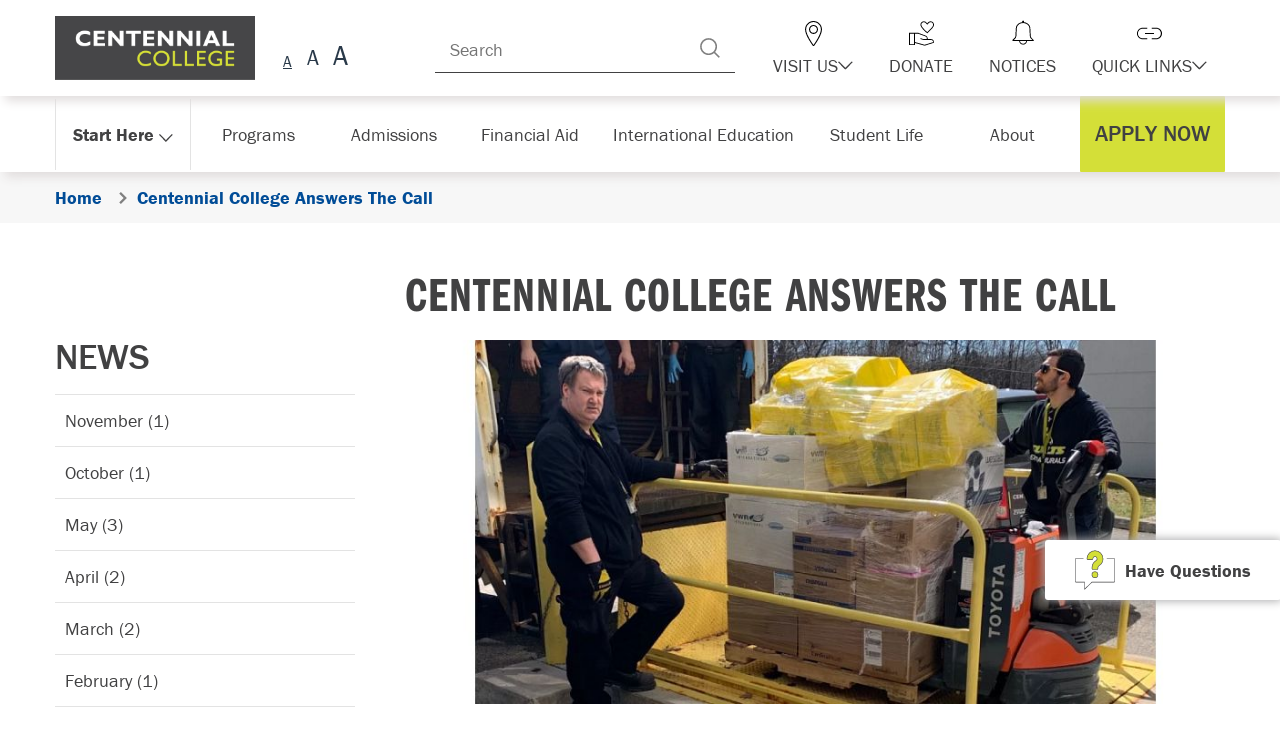

--- FILE ---
content_type: text/html; charset=utf-8
request_url: https://www.centennialcollege.ca/news/2020/april/02/centennial-college-answers-the-call/
body_size: 31975
content:

    <!doctype html> 
        <html lang="en-ca"> 
        <head>
            <meta charset="UTF-8">
            <meta name="viewport" content="width=device-width,initial-scale=1,shrink-to-fit=no">
            <meta name="locale" content="en_CA">
            <meta name="theme-color" content="#D4DF38">
            <link rel="icon" href="/favicon.ico" />     
            <title>Centennial College - Centennial College Answers The Call</title><meta name="keywords" content="Centennial College, Donation, Pandemic, Answering the Call"><meta name="description" content="Centennial College has been an integral part of the Scarborough community in Toronto ever since we opened Ontario’s first college campus on Warden Avenue near Danforth back in 1966. We’ve grown over the years into a major postsecondary education institution, as well as one of Scarborough’s largest employers. Centennial has always been committed to the success of our students, but we know that we also have a responsibility to the larger community we live and work in." /><meta property="og:title" content="Centennial College - Centennial College Answers The Call"><meta property="og:description" content="Centennial College has been an integral part of the Scarborough community in Toronto ever since we opened Ontario’s first college campus on Warden Avenue near Danforth back in 1966. We’ve grown over the years into a major postsecondary education institution, as well as one of Scarborough’s largest employers. Centennial has always been committed to the success of our students, but we know that we also have a responsibility to the larger community we live and work in."><meta property="og:type" content="website" /><meta property="og:url" content="https://www.centennialcollege.ca/news/2020/april/02/centennial-college-answers-the-call" /><link rel="canonical" href="https://www.centennialcollege.ca/news/2020/april/02/centennial-college-answers-the-call" />            
            <link href="https://use.typekit.net/uvb4mri.css" rel="stylesheet">
            <link href="https://cdnjs.cloudflare.com/ajax/libs/normalize/8.0.1/normalize.min.css" rel="stylesheet"><link href="/css/menu.919dc6e267b63f53d376.css" rel="stylesheet"><link href="/css/slider.9c386099c518b5266343.css" rel="stylesheet"><link href="/css/tabs.3c09133930ce096487b3.css" rel="stylesheet"><link href="/css/form-utils.f9f3eebf35b1096079fa.css" rel="stylesheet"><link href="/css/accordion.d3d0541901f8298ece4b.css" rel="stylesheet">
            <style data-styled="true" data-styled-version="5.3.3">.fpMbZf{display:inline-block;position:relative;-webkit-transition:0.35s;transition:0.35s;-webkit-text-decoration:none;text-decoration:none;cursor:pointer;-webkit-text-decoration:none;text-decoration:none;}/*!sc*/
.sUwXD{display:inline-block;position:relative;-webkit-transition:0.35s;transition:0.35s;-webkit-text-decoration:none;text-decoration:none;cursor:pointer;-webkit-text-decoration:none color:inherit;text-decoration:none color:inherit;color:inherit;}/*!sc*/
.sUwXD:hover{-webkit-text-decoration:underline;text-decoration:underline;}/*!sc*/
.sUwXD:focus{-webkit-text-decoration:underline;text-decoration:underline;}/*!sc*/
data-styled.g1[id="sc-bdvvtL"]{content:"fpMbZf,sUwXD,"}/*!sc*/
.btdEsJ{list-style:none;margin:0;padding:0;}/*!sc*/
data-styled.g2[id="sc-gsDKAQ"]{content:"btdEsJ,"}/*!sc*/
.jtKrxw a{-webkit-text-decoration:none;text-decoration:none;}/*!sc*/
data-styled.g3[id="sc-dkPtRN"]{content:"jtKrxw,"}/*!sc*/
.byBsII{display:-webkit-box;display:-webkit-flex;display:-ms-flexbox;display:flex;-webkit-align-items:center;-webkit-box-align:center;-ms-flex-align:center;align-items:center;}/*!sc*/
@media only screen and (max-width:767px){.byBsII{-webkit-flex-direction:column;-ms-flex-direction:column;flex-direction:column;}}/*!sc*/
.oIhas{display:-webkit-box;display:-webkit-flex;display:-ms-flexbox;display:flex;-webkit-align-items:center;-webkit-box-align:center;-ms-flex-align:center;align-items:center;-webkit-flex-direction:column;-ms-flex-direction:column;flex-direction:column;}/*!sc*/
@media only screen and (max-width:767px){.oIhas{-webkit-flex-direction:column;-ms-flex-direction:column;flex-direction:column;}}/*!sc*/
data-styled.g4[id="sc-hKwDye"]{content:"byBsII,oIhas,"}/*!sc*/
.fFxOzt{position:relative;z-index:1;}/*!sc*/
data-styled.g6[id="sc-jRQBWg"]{content:"fFxOzt,"}/*!sc*/
.hrZfTH{-webkit-transition:0.35s linear;transition:0.35s linear;}/*!sc*/
data-styled.g7[id="sc-gKclnd"]{content:"hrZfTH,"}/*!sc*/
.cErJpZ{display:none;}/*!sc*/
@media (max-width:991px){.cErJpZ{display:block;}}/*!sc*/
.gBLPYA{display:none;}/*!sc*/
@media (min-width:992px){.gBLPYA{display:block;}}/*!sc*/
data-styled.g9[id="AdaptiveRender__BreakpointWrapper-sc-1uh2fag-0"]{content:"cErJpZ,gBLPYA,"}/*!sc*/
.iykYno{display:inline-block;}/*!sc*/
data-styled.g12[id="sc-jrQzAO"]{content:"iykYno,"}/*!sc*/
.cZNkOw{display:-webkit-inline-box;display:-webkit-inline-flex;display:-ms-inline-flexbox;display:inline-flex;-webkit-box-pack:center;-webkit-justify-content:center;-ms-flex-pack:center;justify-content:center;-webkit-align-items:center;-webkit-box-align:center;-ms-flex-align:center;align-items:center;-webkit-appearance:none;-moz-appearance:none;appearance:none;position:relative;text-align:center;line-height:inherit;-webkit-transition:0.15s ease-out;transition:0.15s ease-out;font-family:inherit;cursor:pointer;border:1px solid #ccc;border-radius:2px;padding:13px 25px 12px;min-height:50px;font-size:inherit;background:#f2f2f2;color:#4d4d4d;}/*!sc*/
.cZNkOw:disabled{cursor:not-allowed;}/*!sc*/
.cZNkOw:disabled{background:#f2f2f2;color:#ccc;border-color:#dedede;box-shadow:none;opacity:0.9;}/*!sc*/
.cZNkOw:disabled:hover,.cZNkOw:disabled:focus{background:#f2f2f2;box-shadow:none;}/*!sc*/
.cZNkOw svg{pointer-events:none;}/*!sc*/
.cZNkOw .sc-furwcr{fill:#808080;margin-right:10px;width:18px;height:18px;}/*!sc*/
.cZNkOw:hover,.cZNkOw:focus{-webkit-text-decoration:none;text-decoration:none;}/*!sc*/
.cZNkOw .sc-furwcr{fill:#333333;}/*!sc*/
data-styled.g13[id="sc-kDTinF"]{content:"cZNkOw,"}/*!sc*/
.eydxyJ{display:-webkit-inline-box;display:-webkit-inline-flex;display:-ms-inline-flexbox;display:inline-flex;min-width:5px;max-width:100%;max-height:100%;width:25px;height:25px;}/*!sc*/
.eydxyJ svg{display:inline-block;vertical-align:top;margin:auto;max-width:100%;width:100%;height:100%;fill :#000;}/*!sc*/
.derLWV{display:-webkit-inline-box;display:-webkit-inline-flex;display:-ms-inline-flexbox;display:inline-flex;min-width:5px;max-width:100%;max-height:100%;-webkit-transform:rotate(90deg);-ms-transform:rotate(90deg);transform:rotate(90deg);width:15px;height:15px;}/*!sc*/
.derLWV svg{display:inline-block;vertical-align:top;margin:auto;max-width:100%;width:100%;height:100%;fill :#414142;}/*!sc*/
.gHElzV{display:-webkit-inline-box;display:-webkit-inline-flex;display:-ms-inline-flexbox;display:inline-flex;min-width:5px;max-width:100%;max-height:100%;width:30px;height:30px;}/*!sc*/
.gHElzV svg{display:inline-block;vertical-align:top;margin:auto;max-width:100%;width:100%;height:100%;fill :#000;}/*!sc*/
.hATCJj{display:-webkit-inline-box;display:-webkit-inline-flex;display:-ms-inline-flexbox;display:inline-flex;min-width:5px;max-width:100%;max-height:100%;width:25px;height:25px;}/*!sc*/
.hATCJj svg{display:inline-block;vertical-align:top;margin:auto;max-width:100%;width:100%;height:100%;fill :#414142;}/*!sc*/
.hOeMPl{display:-webkit-inline-box;display:-webkit-inline-flex;display:-ms-inline-flexbox;display:inline-flex;min-width:5px;max-width:100%;max-height:100%;-webkit-transform:rotate(90deg);-ms-transform:rotate(90deg);transform:rotate(90deg);width:14px;height:14px;}/*!sc*/
.hOeMPl svg{display:inline-block;vertical-align:top;margin:auto;max-width:100%;width:100%;height:100%;fill :#414142;}/*!sc*/
.jpMAOj{display:-webkit-inline-box;display:-webkit-inline-flex;display:-ms-inline-flexbox;display:inline-flex;min-width:5px;max-width:100%;max-height:100%;margin:auto;-webkit-align-self:center;-ms-flex-item-align:center;align-self:center;position:absolute;left:0;right:0;bottom:0;top:0;margin:auto;width:30px;height:30px;}/*!sc*/
.jpMAOj svg{display:inline-block;vertical-align:top;margin:auto;max-width:100%;width:100%;height:100%;fill :#414142;}/*!sc*/
.Phiif{display:-webkit-inline-box;display:-webkit-inline-flex;display:-ms-inline-flexbox;display:inline-flex;min-width:5px;max-width:100%;max-height:100%;width:18px;height:18px;}/*!sc*/
.Phiif svg{display:inline-block;vertical-align:top;margin:auto;max-width:100%;width:100%;height:100%;fill :#414142;}/*!sc*/
.iNJkXr{display:-webkit-inline-box;display:-webkit-inline-flex;display:-ms-inline-flexbox;display:inline-flex;min-width:5px;max-width:100%;max-height:100%;width:25px;height:25px;}/*!sc*/
.iNJkXr svg{display:inline-block;vertical-align:top;margin:auto;max-width:100%;width:100%;height:100%;fill :#fff;}/*!sc*/
.jsYRkT{display:-webkit-inline-box;display:-webkit-inline-flex;display:-ms-inline-flexbox;display:inline-flex;min-width:5px;max-width:100%;max-height:100%;width:33px;height:33px;}/*!sc*/
.jsYRkT svg{display:inline-block;vertical-align:top;margin:auto;max-width:100%;width:100%;height:100%;fill :#fff;}/*!sc*/
.iRxfQn{display:-webkit-inline-box;display:-webkit-inline-flex;display:-ms-inline-flexbox;display:inline-flex;min-width:5px;max-width:100%;max-height:100%;width:40px;height:40px;}/*!sc*/
.iRxfQn svg{display:inline-block;vertical-align:top;margin:auto;max-width:100%;width:100%;height:100%;fill :#414142;}/*!sc*/
.iMnBxj{display:-webkit-inline-box;display:-webkit-inline-flex;display:-ms-inline-flexbox;display:inline-flex;min-width:5px;max-width:100%;max-height:100%;width:65px;height:65px;}/*!sc*/
.iMnBxj svg{display:inline-block;vertical-align:top;margin:auto;max-width:100%;width:100%;height:100%;fill :#414142;}/*!sc*/
.jIrBzf{display:-webkit-inline-box;display:-webkit-inline-flex;display:-ms-inline-flexbox;display:inline-flex;min-width:5px;max-width:100%;max-height:100%;-webkit-transform:rotate(180deg);-ms-transform:rotate(180deg);transform:rotate(180deg);width:40px;height:13px;}/*!sc*/
.jIrBzf svg{display:inline-block;vertical-align:top;margin:auto;max-width:100%;width:100%;height:100%;fill :#fff;}/*!sc*/
.ccfIID{display:-webkit-inline-box;display:-webkit-inline-flex;display:-ms-inline-flexbox;display:inline-flex;min-width:5px;max-width:100%;max-height:100%;width:40px;height:40px;}/*!sc*/
.ccfIID svg{display:inline-block;vertical-align:top;margin:auto;max-width:100%;width:100%;height:100%;fill :#fff;}/*!sc*/
data-styled.g14[id="sc-iqseJM"]{content:"eydxyJ,derLWV,gHElzV,hATCJj,hOeMPl,jpMAOj,Phiif,iNJkXr,jsYRkT,iRxfQn,iMnBxj,jIrBzf,ccfIID,"}/*!sc*/
.ATKtk{display:-webkit-box;display:-webkit-flex;display:-ms-flexbox;display:flex;-webkit-align-items:center;-webkit-box-align:center;-ms-flex-align:center;align-items:center;}/*!sc*/
@media only screen and (max-width:991px){.ATKtk{-webkit-flex-direction:column;-ms-flex-direction:column;flex-direction:column;height:35px;width:100%;}}/*!sc*/
data-styled.g18[id="sc-ksdxgE"]{content:"ATKtk,"}/*!sc*/
.fAAYNA{display:block;position:absolute;top:0;left:0;width:100%;height:100%;color:#808080;}/*!sc*/
.fAAYNA:before{content:'A';position:absolute;line-height:1;margin:auto;left:0;right:0;text-align:center;bottom:0;color:#293949;}/*!sc*/
data-styled.g21[id="sc-fFeiMQ"]{content:"fAAYNA,"}/*!sc*/
.jBnshw{border:0;background:transparent;position:relative;display:-webkit-box;display:-webkit-flex;display:-ms-flexbox;display:flex;width:33px;height:25px;padding:0;}/*!sc*/
.jBnshw .sc-fFeiMQ{display:inline-block;position:relative;}/*!sc*/
.jBnshw .sc-fFeiMQ:first-child:before{font-size:12px;width:18px;height:13px;}/*!sc*/
.jBnshw .sc-fFeiMQ:nth-child(2):before{font-size:16px;width:18px;height:17px;}/*!sc*/
.jBnshw .sc-fFeiMQ:nth-child(3):before{font-size:22px;width:24px;height:22px;}/*!sc*/
data-styled.g22[id="sc-bkkeKt"]{content:"jBnshw,"}/*!sc*/
.eJosmN{border:0;background:transparent;float:left;position:relative;display:inline-block;width:25px;height:25px;padding:0;}/*!sc*/
.eJosmN:hover .sc-fFeiMQ:before,.eJosmN:focus .sc-fFeiMQ:before,.eJosmN.active .sc-fFeiMQ:before{-webkit-text-decoration:underline;text-decoration:underline;}/*!sc*/
.eJosmN.active .sc-fFeiMQ{color:#000;}/*!sc*/
.eJosmN:first-child .sc-fFeiMQ:before{font-size:16px;width:18px;height:18px;}/*!sc*/
.eJosmN:nth-child(2) .sc-fFeiMQ:before{font-size:22px;width:24px;height:24px;}/*!sc*/
.eJosmN:nth-child(3) .sc-fFeiMQ:before{font-size:28px;width:30px;height:30px;}/*!sc*/
data-styled.g23[id="sc-ieecCq"]{content:"eJosmN,"}/*!sc*/
.cwSwzA{margin-top:10px;}/*!sc*/
data-styled.g24[id="sc-dJjYzT"]{content:"cwSwzA,"}/*!sc*/
.fOlAhQ{width:100%;margin:0 auto;position:relative;max-width:1200px;padding:0 15px;}/*!sc*/
.fOlAhQ:after{display:table;clear:both;}/*!sc*/
data-styled.g25[id="sc-hGPBjI"]{content:"fOlAhQ,"}/*!sc*/
.gioVVd{background:#2F2F2F;color:#fff;overflow:hidden;position:relative;z-index:2000;}/*!sc*/
data-styled.g26[id="sc-dlVxhl"]{content:"gioVVd,"}/*!sc*/
.jgoTkV{-webkit-transition:0.2s ease-out;transition:0.2s ease-out;padding:0;height:0;}/*!sc*/
data-styled.g27[id="sc-kfPuZi"]{content:"jgoTkV,"}/*!sc*/
.hvVxeX{font-size:inherit;color:inherit;display:inline-block;}/*!sc*/
.hvVxeX .sc-jrQzAO{-webkit-text-decoration:underline;text-decoration:underline;}/*!sc*/
data-styled.g28[id="sc-fKVqWL"]{content:"hvVxeX,"}/*!sc*/
.bxeLZD{background:#fff;}/*!sc*/
.bxeLZD:after{display:table;clear:both;}/*!sc*/
.CEMqE{background:#F7F7F7;}/*!sc*/
.CEMqE:after{display:table;clear:both;}/*!sc*/
.dibDiU{padding:80px 0;background:#fff;}/*!sc*/
.dibDiU:after{display:table;clear:both;}/*!sc*/
@media only screen and (max-width:1024px),only screen and (max-device-width:1024px){.dibDiU{padding:40px 0;}}/*!sc*/
@media only screen and (max-width:767px){.dibDiU{padding:30px 0;}}/*!sc*/
data-styled.g32[id="sc-llYSUQ"]{content:"bxeLZD,CEMqE,dibDiU,"}/*!sc*/
.eBSJao{background:transparent;}/*!sc*/
.czbepM{padding:40px 0;background:transparent;}/*!sc*/
data-styled.g33[id="sc-iJKOTD"]{content:"eBSJao,deTxne,czbepM,"}/*!sc*/
.gsrdiX{padding:20px 0 80px;min-height:calc( 100vh - 500px );}/*!sc*/
data-styled.g34[id="sc-giYglK"]{content:"gsrdiX,"}/*!sc*/
.iqXnsK{padding:0;}/*!sc*/
data-styled.g35[id="sc-ezbkAF"]{content:"iqXnsK,"}/*!sc*/
.kqIqVK{display:-webkit-box;display:-webkit-flex;display:-ms-flexbox;display:flex;-webkit-box-flex:1;-webkit-flex-grow:1;-ms-flex-positive:1;flex-grow:1;background:inherit;padding-left:70px;padding-right:70px;position:relative;-webkit-box-pack:justify;-webkit-justify-content:space-between;-ms-flex-pack:justify;justify-content:space-between;-webkit-align-items:center;-webkit-box-align:center;-ms-flex-align:center;align-items:center;}/*!sc*/
@media only screen and (max-width:991px){.kqIqVK{padding-left:30px;padding-right:30px;}}/*!sc*/
@media only screen and (max-width:767px){.kqIqVK{padding-left:20px;padding-right:20px;}}/*!sc*/
data-styled.g36[id="sc-bYoBSM"]{content:"kqIqVK,"}/*!sc*/
.fxqceM{-webkit-appearance:none;-moz-appearance:none;appearance:none;position:relative;display:-webkit-inline-box;display:-webkit-inline-flex;display:-ms-inline-flexbox;display:inline-flex;-webkit-box-pack:center;-webkit-justify-content:center;-ms-flex-pack:center;justify-content:center;-webkit-align-items:center;-webkit-box-align:center;-ms-flex-align:center;align-items:center;text-align:center;line-height:inherit;-webkit-transition:0.15s ease-out;transition:0.15s ease-out;font-family:inherit;font-size:inherit;cursor:pointer;box-shadow:none;border:none;background:#f2f2f2;border:1px solid #ccc;}/*!sc*/
.fxqceM:disabled{cursor:not-allowed;opacity:0.7;}/*!sc*/
data-styled.g47[id="sc-iAKWXU"]{content:"fxqceM,"}/*!sc*/
.eaovHJ{text-transform:uppercase;font-family:"franklin-gothic-urw",sans-serif;font-weight:500;}/*!sc*/
.deGunR{text-transform:uppercase;font-family:"franklin-gothic-urw-comp",sans-serif;font-variant-ligatures:no-common-ligatures;-webkit-letter-spacing:0.12rem;-moz-letter-spacing:0.12rem;-ms-letter-spacing:0.12rem;letter-spacing:0.12rem;font-weight:600;}/*!sc*/
data-styled.g48[id="sc-efQSVx"]{content:"dwIetz,eaovHJ,deGunR,"}/*!sc*/
.hiSjkt{background:#fff;border:none;}/*!sc*/
.hiSjkt > .sc-efQSVx{display:-webkit-box;display:-webkit-flex;display:-ms-flexbox;display:flex;-webkit-align-items:center;-webkit-box-align:center;-ms-flex-align:center;align-items:center;}/*!sc*/
data-styled.g49[id="sc-cTAqQK"]{content:"hiSjkt,"}/*!sc*/
.kytHpl{-webkit-transition:0.35s;transition:0.35s;pointer-events:none;}/*!sc*/
.kytHpl > span{display:inline-block;width:100%;height:100%;}/*!sc*/
data-styled.g50[id="sc-jObWnj"]{content:"kytHpl,"}/*!sc*/
.VtMne{position:relative;cursor:pointer;color:inherit;-webkit-transition:0.1s;transition:0.1s;}/*!sc*/
.VtMne:before,.VtMne:after{-webkit-transition:inherit;transition:inherit;position:absolute;}/*!sc*/
.VtMne:hover,.VtMne:focus{-webkit-transition:0.35s;transition:0.35s;}/*!sc*/
data-styled.g53[id="sc-cNKqjZ"]{content:"VtMne,"}/*!sc*/
.FIZVY{display:-webkit-inline-box;display:-webkit-inline-flex;display:-ms-inline-flexbox;display:inline-flex;-webkit-align-items:center;-webkit-box-align:center;-ms-flex-align:center;align-items:center;-webkit-box-pack:center;-webkit-justify-content:center;-ms-flex-pack:center;justify-content:center;padding:12px 20px 11px;border-radius:1px;text-align:center;font-size:2.2222222222222223rem;-webkit-transition:0.15s;transition:0.15s;-webkit-text-decoration:none !important;text-decoration:none !important;background:#D4DF38;border:none;}/*!sc*/
.FIZVY .sc-efQSVx{color:#414142;}/*!sc*/
.FIZVY:hover,.FIZVY:focus{-webkit-text-decoration:none !important;text-decoration:none !important;background:#414142;}/*!sc*/
.FIZVY:hover .sc-jObWnj svg,.FIZVY:focus .sc-jObWnj svg{fill:#D4DF38;}/*!sc*/
.FIZVY:hover .sc-efQSVx,.FIZVY:focus .sc-efQSVx{color:#D4DF38;}/*!sc*/
@media only screen and (min-width:992px){}/*!sc*/
@media only screen and (max-width:767px){.FIZVY{width:100%;}}/*!sc*/
.FIZVY .sc-efQSVx{line-height:1.2;}/*!sc*/
@media only screen and (max-width:991px){.FIZVY .sc-efQSVx{line-height:1.1;}}/*!sc*/
.FIZVY .sc-efQSVx,.FIZVY .sc-jObWnj{z-index:2;}/*!sc*/
.FIZVY > span + span{margin-left:5px;-webkit-transition:inherit;transition:inherit;}/*!sc*/
.eqhZOb{display:-webkit-inline-box;display:-webkit-inline-flex;display:-ms-inline-flexbox;display:inline-flex;-webkit-align-items:center;-webkit-box-align:center;-ms-flex-align:center;align-items:center;-webkit-box-pack:center;-webkit-justify-content:center;-ms-flex-pack:center;justify-content:center;padding:12px 20px 11px;border-radius:1px;text-align:center;font-size:2.4444444444444446rem;-webkit-transition:0.15s;transition:0.15s;-webkit-text-decoration:none !important;text-decoration:none !important;padding-right:65px;background:#fff;border:1px solid #414142;}/*!sc*/
.eqhZOb .sc-efQSVx{color:#414142;}/*!sc*/
.eqhZOb:hover,.eqhZOb:focus{-webkit-text-decoration:none !important;text-decoration:none !important;}/*!sc*/
.eqhZOb:hover .sc-efQSVx,.eqhZOb:focus .sc-efQSVx{color:#414142;}/*!sc*/
.eqhZOb:before{content:'';position:absolute;top:15%;bottom:15%;right:50px;width:1px;height:70%;background:#414142;}/*!sc*/
.eqhZOb:hover:before,.eqhZOb:focus:before{background:#414142;}/*!sc*/
.eqhZOb:after{content:"";position:absolute;-webkit-transition:inherit;transition:inherit;top:0;bottom:0;left:0;width:0;}/*!sc*/
.eqhZOb:hover:after,.eqhZOb:focus:after{width:calc(100% - 50px);background:#D4DF38;}/*!sc*/
.eqhZOb .sc-jObWnj{position:absolute;top:0;bottom:0;right:15px;margin:auto 0;}/*!sc*/
.eqhZOb:hover .sc-jObWnj,.eqhZOb:focus .sc-jObWnj{-webkit-transform:translateX(2px);-ms-transform:translateX(2px);transform:translateX(2px);}/*!sc*/
@media only screen and (min-width:992px){}/*!sc*/
@media only screen and (max-width:767px){.eqhZOb{width:100%;}}/*!sc*/
.eqhZOb .sc-efQSVx{line-height:1.2;}/*!sc*/
@media only screen and (max-width:991px){.eqhZOb .sc-efQSVx{line-height:1.1;}}/*!sc*/
.eqhZOb .sc-efQSVx,.eqhZOb .sc-jObWnj{z-index:2;}/*!sc*/
.eqhZOb > span + span{margin-left:5px;-webkit-transition:inherit;transition:inherit;}/*!sc*/
data-styled.g54[id="sc-AjmGg"]{content:"FIZVY,eqhZOb,"}/*!sc*/
.dkQSod{display:-webkit-box;display:-webkit-flex;display:-ms-flexbox;display:flex;-webkit-flex-direction:column;-ms-flex-direction:column;flex-direction:column;}/*!sc*/
.dkQSod .sc-khQegj{max-width:100%;}/*!sc*/
.dkQSod li + li{margin-top:20px;}/*!sc*/
.dkQSod .sc-khQegj{width:100%;}/*!sc*/
@media only screen and (max-width:991px){.dkQSod{-webkit-flex-direction:column;-ms-flex-direction:column;flex-direction:column;width:100%;}.dkQSod li{width:100%;}.dkQSod li + li{margin-top:20px;margin-left:0px;}}/*!sc*/
data-styled.g57[id="sc-jgrJph"]{content:"dkQSod,"}/*!sc*/
.bCklsF{color:inherit;margin:5px 0 20px;}/*!sc*/
data-styled.g58[id="sc-gSQFLo"]{content:"bCklsF,"}/*!sc*/
.hwoDZs{text-transform:uppercase;}/*!sc*/
data-styled.g59[id="sc-lbhJGD"]{content:"hwoDZs,fpwIQT,"}/*!sc*/
.ReactModal__Overlay{background-color:rgba(0,0,0,0.35) !important;z-index:2000;overflow:auto;display:-webkit-box;display:-webkit-flex;display:-ms-flexbox;display:flex;-webkit-align-items:center;-webkit-box-align:center;-ms-flex-align:center;align-items:center;-webkit-box-pack:center;-webkit-justify-content:center;-ms-flex-pack:center;justify-content:center;}/*!sc*/
.ReactModal__Body--open{overflow:hidden;}/*!sc*/
data-styled.g72[id="sc-global-bpmjwd1"]{content:"sc-global-bpmjwd1,"}/*!sc*/
.gsaVsz{background:#fff;box-shadow:0 0 20px 3px rgba(0,0,0,0.4);outline:none;border-radius:5px;overflow:visible;width:100%;margin:30px 10px 30px;position:relative;max-width:768px;}/*!sc*/
@media only screen and (max-width:991px){.gsaVsz > div{width:100%;}}/*!sc*/
@media only screen and (max-width:767px){.gsaVsz{border-radius:0;margin:0;position:fixed;top:0;bottom:0;left:0;right:0;}.gsaVsz form{padding-bottom:110px;}.gsaVsz .sc-TBWPX{height:100%;overflow-y:auto;}.gsaVsz .sc-dvQaRk,.gsaVsz .sc-jIkXHa{border-radius:0;}.gsaVsz .sc-jIkXHa{position:fixed;bottom:0;left:0;right:0;}}/*!sc*/
data-styled.g77[id="sc-jOxtWs"]{content:"gsaVsz,"}/*!sc*/
.jOgVWh header button{padding:10px;z-index:1;}/*!sc*/
.jOgVWh header button:hover{background:#F7F7F7;}/*!sc*/
.jOgVWh header button svg{width:25px;height:25px;}/*!sc*/
data-styled.g78[id="sc-hmjpVf"]{content:"jOgVWh,"}/*!sc*/
.ReactModal__Overlay.ReactModal__Overlay--after-open{background-color:transparent !important;top:0;left:0;bottom:0;right:0;width:100%;height:100%;-webkit-flex-direction:column;-ms-flex-direction:column;flex-direction:column;-webkit-box-pack:start;-webkit-justify-content:flex-start;-ms-flex-pack:start;justify-content:flex-start;padding:20px 0;}/*!sc*/
.ReactModal__Overlay.ReactModal__Overlay--after-open:before{content:"";position:fixed;top:0;left:0;width:100%;height:100%;background:rgba(0,0,0,0.8) !important;}/*!sc*/
.ReactModal__Content{opacity:1;margin:auto;}/*!sc*/
@media only screen and (max-width:991px){.ReactModal__Content{overflow-y:auto;}}/*!sc*/
.ReactModal__Content form{padding-bottom:0;}/*!sc*/
data-styled.g79[id="sc-global-hYzncp1"]{content:"sc-global-hYzncp1,"}/*!sc*/
.bpEZdz{font-weight:500;font-size:2.4444444444444446rem;}/*!sc*/
data-styled.g96[id="sc-brSvTw"]{content:"bpEZdz,"}/*!sc*/
.jhvgAK{border:1px solid #ccc;font-family:inherit;padding:15px 15px 12px 15px;line-height:1.2;-webkit-appearance:none;-moz-appearance:none;appearance:none;border-radius:2px;height:50px;width:100%;max-width:767px;}/*!sc*/
.jhvgAK:disabled{cursor:not-allowed;background:#e5e5e5;}/*!sc*/
.jhvgAK:focus{box-shadow:0 0 10px -2px #0789b9;border-color:#0789b9;outline:none;}/*!sc*/
.jhvgAK.invalid,.jhvgAK:invalid{border-color:#cc0000;box-shadow:none;background:#FFF2F2;}/*!sc*/
.jhvgAK.invalid:focus,.jhvgAK:invalid:focus{box-shadow:0 0 10px -2px #cc0000;}/*!sc*/
data-styled.g103[id="sc-ilfuhL"]{content:"jhvgAK,"}/*!sc*/
.fxPkFX{opacity:0;}/*!sc*/
data-styled.g119[id="sc-jlRLRk"]{content:"fxPkFX,"}/*!sc*/
.iTzVla{-webkit-transition:all 0.35s;transition:all 0.35s;}/*!sc*/
data-styled.g120[id="sc-dUbtfd"]{content:"iTzVla,"}/*!sc*/
.vBalR{display:inline-block;}/*!sc*/
.vBalR a{display:block;}/*!sc*/
.vBalR svg{position:relative;display:inherit;width:100%;height:100%;}/*!sc*/
.vBalR img{position:relative;display:inherit;width:100%;height:auto;}/*!sc*/
data-styled.g122[id="sc-cbTzjv"]{content:"vBalR,"}/*!sc*/
.hlwGab img{max-width:200px;max-height:80px;width:auto;}/*!sc*/
@media only screen and (max-width:991px){.hlwGab img{max-height:50px;}}/*!sc*/
data-styled.g123[id="sc-hjGZqJ"]{content:"hlwGab,"}/*!sc*/
.dHOwJE .gsc-control-cse{border:0 !important;padding:0 !important;}/*!sc*/
.dHOwJE .gsc-control-cse,.dHOwJE .gsc-control-cse *{font-family:inherit !important;}/*!sc*/
.dHOwJE .gsc-control-cse,.dHOwJE .gsc-control-cse .gsc-table-result{font-size:2rem !important;}/*!sc*/
.dHOwJE .gsc-control-cse table{margin:0 0 20px !important;}/*!sc*/
.dHOwJE .gsc-control-cse table tr:hover td{background:#fff !important;}/*!sc*/
.dHOwJE .gsc-control-cse table .gsc-result-info{padding:0 !important;font-size:1.7777777777777777rem !important;}/*!sc*/
.dHOwJE .gs-promotion{border:2px solid #414142 !important;}/*!sc*/
.dHOwJE .gs-visibleUrl .promotion-text-cell,.dHOwJE .gs-visibleUrl .gs-snippet{font-size:1.7777777777777777rem !important;}/*!sc*/
.dHOwJE .gsc-above-wrapper-area{border:0 !important;padding:0 !important;}/*!sc*/
.dHOwJE .gs-title{font-size:2.4444444444444446rem !important;color:#004C97 !important;font-weight:500 !important;}/*!sc*/
.dHOwJE .gs-title b{font-size:inherit !important;font-weight:700 !important;font-style:italic !important;}/*!sc*/
.dHOwJE .gs-visibleUrl-breadcrumb{font-size:1.7777777777777777rem !important;}/*!sc*/
.dHOwJE .gsc-result{border:0 !important;padding:0 !important;margin:30px 0 !important;line-height:1.5 !important;}/*!sc*/
.dHOwJE .gsc-cursor{display:-webkit-box !important;display:-webkit-flex !important;display:-ms-flexbox !important;display:flex !important;-webkit-box-pack:center;-webkit-justify-content:center;-ms-flex-pack:center;justify-content:center;}/*!sc*/
.dHOwJE .gsc-cursor-page{color:#004C97 !important;background:#fff !important;border:none !important;padding:10px !important;margin:0 !important;}/*!sc*/
.dHOwJE .gsc-cursor-page.gsc-cursor-current-page{-webkit-text-decoration:underline !important;text-decoration:underline !important;}/*!sc*/
data-styled.g173[id="sc-gXRojI"]{content:"dHOwJE,"}/*!sc*/
.eddrwo{color:#414142;}/*!sc*/
.eddrwo a:not(.sc-khQegj){color:#004C97;font-weight:600;-webkit-text-decoration:none;text-decoration:none;}/*!sc*/
.eddrwo a:not(.sc-khQegj):hover,.eddrwo a:not(.sc-khQegj):focus{-webkit-text-decoration:underline;text-decoration:underline;}/*!sc*/
.eddrwo p{margin-bottom:20px;}/*!sc*/
.eddrwo li{margin:10px 0;line-height:1.7;}/*!sc*/
.eddrwo table{table-layout:auto;border-collapse:collapse;width:100%;margin-bottom:70px;}/*!sc*/
@media only screen and (max-width:991px){.eddrwo table{margin-bottom:20px;}}/*!sc*/
.eddrwo table thead td,.eddrwo table th{font-size:2.4444444444444446rem;font-weight:500;}/*!sc*/
.eddrwo table th,.eddrwo table td{-webkit-transition:0.15s;transition:0.15s;padding:15px 15px 15px 0;vertical-align:top;word-break:break-word;background:#fff;text-align:left;}/*!sc*/
@media only screen and (max-width:991px){.eddrwo table th,.eddrwo table td{background:none;}}/*!sc*/
@media only screen and (max-width:991px){.eddrwo table th,.eddrwo table td{padding:10px 5px 10px 0;}}/*!sc*/
.eddrwo table tbody tr:nth-child(even) td{background:#F7F7F7;}/*!sc*/
@media only screen and (max-width:991px){.eddrwo table tbody tr:nth-child(even) td{background:none !important;}}/*!sc*/
.eddrwo table tbody tr:hover td{background:#EDF2B6 !important;}/*!sc*/
@media only screen and (max-width:991px){.eddrwo table tbody tr:hover td{background:none !important;}}/*!sc*/
.eddrwo table tr:last-child td,.eddrwo table tr:last-child th{border-bottom:3px solid #414142;}/*!sc*/
@media only screen and (max-width:991px){.eddrwo table tr:last-child td,.eddrwo table tr:last-child th{border-bottom:none;}}/*!sc*/
.eddrwo table.mobile-tbl{display:none;}/*!sc*/
@media only screen and (max-width:991px){.eddrwo table.tbl{display:none;}.eddrwo table.mobile-tbl{display:table;}.eddrwo table tbody{width:100%;display:table;border-top:3px solid #414142;border-bottom:3px solid #414142;}.eddrwo table tbody tr:hover{background:#EDF2B6 !important;}.eddrwo table tr:nth-child(even){background:#F7F7F7;}.eddrwo table tr > tr{width:100%;}.eddrwo table td,.eddrwo table th{width:50%;padding:10px 20px;vertical-align:middle;}.eddrwo table th{font-size:2rem;text-align:center;}@media only screen and (max-width:480px){.eddrwo table th{text-align:left;}}.eddrwo table td{text-align:center;}@media only screen and (max-width:480px){.eddrwo table td{text-align:right;}}}/*!sc*/
.eddrwo hr:not(.md-divider){display:block;width:100%;margin:20px 0;border-top:1px solid #E3E3E3;position:relative;}/*!sc*/
.eddrwo hr:not(.md-divider):before{content:'';position:absolute;top:0;left:0;width:40%;height:8px;background:#D4DF38;}/*!sc*/
data-styled.g174[id="sc-bGaVxB"]{content:"eddrwo,"}/*!sc*/
.jSiPKb .sc-lbhJGD{line-height:1.1;}/*!sc*/
data-styled.g175[id="sc-fydGpi"]{content:"jSiPKb,"}/*!sc*/
.iUQyZP{margin:15px 0;}/*!sc*/
@media only screen and (max-width:991px){.iUQyZP{margin:5px 0;}}/*!sc*/
data-styled.g176[id="sc-gnnDb"]{content:"iUQyZP,"}/*!sc*/
.hVdAwY{display:block;width:100%;}/*!sc*/
data-styled.g177[id="sc-cjrPHo"]{content:"hVdAwY,"}/*!sc*/
.lzHIz li{position:relative;}/*!sc*/
data-styled.g183[id="sc-ehIJor"]{content:"lzHIz,"}/*!sc*/
.ciQMcB{display:-webkit-box;display:-webkit-flex;display:-ms-flexbox;display:flex;}/*!sc*/
@media only screen and (max-width:991px){.ciQMcB{-webkit-flex-direction:column;-ms-flex-direction:column;flex-direction:column;}.ciQMcB nav{width:100%;}}/*!sc*/
.ciQMcB a{padding:5px;}/*!sc*/
@media only screen and (max-width:991px){.ciQMcB a{padding:15px 0px;}}/*!sc*/
.ciQMcB ul{display:-webkit-box;display:-webkit-flex;display:-ms-flexbox;display:flex;-webkit-align-items:flex-start;-webkit-box-align:flex-start;-ms-flex-align:flex-start;align-items:flex-start;margin-right:50px;}/*!sc*/
.ciQMcB ul li a:hover,.ciQMcB ul li a:focus{-webkit-text-decoration:underline;text-decoration:underline;}/*!sc*/
@media only screen and (max-width:991px){.ciQMcB ul{margin:0;border-top:1px solid #414142;}.ciQMcB ul li{width:100%;text-align:center;border-bottom:1px solid #414142;}}/*!sc*/
data-styled.g191[id="sc-cvlWTT"]{content:"ciQMcB,"}/*!sc*/
.jYXQys{background:inherit;height:45px;width:45px;}/*!sc*/
data-styled.g192[id="sc-fTQvRK"]{content:"jYXQys,"}/*!sc*/
.fOcZaU .sc-cxpSdN{display:-webkit-box;display:-webkit-flex;display:-ms-flexbox;display:flex;-webkit-box-pack:end;-webkit-justify-content:end;-ms-flex-pack:end;justify-content:end;}/*!sc*/
data-styled.g194[id="sc-hRMWxn"]{content:"fOcZaU,"}/*!sc*/
.gJzSmI{display:-webkit-box;display:-webkit-flex;display:-ms-flexbox;display:flex;margin:40px 0 100px;}/*!sc*/
@media only screen and (max-width:991px){.gJzSmI{-webkit-flex-direction:column;-ms-flex-direction:column;flex-direction:column;margin:10px 0 50px;}}/*!sc*/
.gJzSmI .sc-ezbkAF{-webkit-flex:1;-ms-flex:1;flex:1;}/*!sc*/
data-styled.g203[id="sc-ckRZPU"]{content:"gJzSmI,"}/*!sc*/
.hldlEG{font-size:1.7777777777777777rem;padding:5px 0px;display:-webkit-box;display:-webkit-flex;display:-ms-flexbox;display:flex;}/*!sc*/
.hldlEG .sc-jObWnj{min-width:30px;}/*!sc*/
.hldlEG .sc-jObWnj{margin-right:10px;}/*!sc*/
.hldlEG .sc-jObWnj + *{margin-top:5px;}/*!sc*/
.hldlEG a{color:#004C97;-webkit-text-decoration:none;text-decoration:none;font-weight:600;}/*!sc*/
.hldlEG a:hover,.hldlEG a:focus{-webkit-text-decoration:underline;text-decoration:underline;}/*!sc*/
data-styled.g205[id="sc-ciFQTS"]{content:"hldlEG,"}/*!sc*/
.dChAPw{margin-bottom:30px;}/*!sc*/
data-styled.g206[id="sc-kHdrYz"]{content:"dChAPw,"}/*!sc*/
.gPSQxF strong{display:block;margin-bottom:10px;}/*!sc*/
.gPSQxF p{margin:0;}/*!sc*/
data-styled.g207[id="sc-bzPmhk"]{content:"gPSQxF,"}/*!sc*/
.khZmLV{opacity:0 !important;width:0 !important;height:0 !important;position:absolute !important;top:0 !important;left:0 !important;right:0 !important;bottom:0 !important;font-size:0 !important;background:transparent !important;}/*!sc*/
data-styled.g219[id="sc-iseIHH"]{content:"khZmLV,"}/*!sc*/
.bksdWc{position:relative;border-radius:50%;margin-right:10px;background:#fff;border:1px solid #808080;background:#fff;border-color:#808080;width:20px;height:20px;}/*!sc*/
.bksdWc:before{opacity:0;content:'';background:#414142;position:absolute;display:block;border-radius:50%;border:0;top:0;left:0;right:0;bottom:0;margin:auto;-webkit-transition:0.15s ease;transition:0.15s ease;-webkit-transform:scale(0);-ms-transform:scale(0);transform:scale(0);opacity:1;-webkit-transform:scale(1);-ms-transform:scale(1);transform:scale(1);width:16px;height:16px;}/*!sc*/
.jZEaPU{position:relative;border-radius:50%;margin-right:10px;background:#fff;border:1px solid #808080;width:20px;height:20px;}/*!sc*/
.jZEaPU:before{opacity:0;content:'';background:#414142;position:absolute;display:block;border-radius:50%;border:0;top:0;left:0;right:0;bottom:0;margin:auto;-webkit-transition:0.15s ease;transition:0.15s ease;-webkit-transform:scale(0);-ms-transform:scale(0);transform:scale(0);width:16px;height:16px;}/*!sc*/
data-styled.g220[id="sc-ezHhwS"]{content:"bksdWc,jZEaPU,"}/*!sc*/
.fDhafj{position:relative;display:-webkit-inline-box;display:-webkit-inline-flex;display:-ms-inline-flexbox;display:inline-flex;-webkit-align-items:center;-webkit-box-align:center;-ms-flex-align:center;align-items:center;cursor:pointer;}/*!sc*/
data-styled.g222[id="sc-gJbFto"]{content:"fDhafj,"}/*!sc*/
.jqrupA{display:-webkit-box;display:-webkit-flex;display:-ms-flexbox;display:flex;margin-bottom:10px;}/*!sc*/
data-styled.g223[id="sc-eJRTFu"]{content:"jqrupA,"}/*!sc*/
.edwQzz{padding-left:5px;}/*!sc*/
data-styled.g224[id="sc-fGoOlv"]{content:"edwQzz,"}/*!sc*/
.gOdDRS{display:-webkit-box;display:-webkit-flex;display:-ms-flexbox;display:flex;}/*!sc*/
.gOdDRS .sc-fGoOlv + .sc-fGoOlv{margin-left:35px;}/*!sc*/
data-styled.g225[id="sc-hlGDCY"]{content:"gOdDRS,"}/*!sc*/
.dOdYeK{padding:0;border:0 none;margin-bottom:5px;}/*!sc*/
data-styled.g226[id="sc-iidyiZ"]{content:"dOdYeK,"}/*!sc*/
.hbJIEV{margin-bottom:25px;position:relative;display:-webkit-box;display:-webkit-flex;display:-ms-flexbox;display:flex;-webkit-flex-direction:column;-ms-flex-direction:column;flex-direction:column;}/*!sc*/
@media only screen and (max-width:767px){.hbJIEV{margin-bottom:50px;}}/*!sc*/
.hbJIEV .sc-eBTqsU + .sc-jrQzAO{margin-top:5px;color:#cc0000;}/*!sc*/
data-styled.g227[id="sc-dYPfWK"]{content:"hbJIEV,"}/*!sc*/
.bSLwPy ul li{line-height:1.2;}/*!sc*/
data-styled.g228[id="sc-eVmaCL"]{content:"bSLwPy,"}/*!sc*/
.kOKpmw{display:inline-block;position:relative;width:100%;max-width:630px;padding-right:60px;}/*!sc*/
.kOKpmw input[type='search']::-ms-clear{display:none;width:0;height:0;}/*!sc*/
.kOKpmw input[type='search']::-ms-reveal{display:none;width:0;height:0;}/*!sc*/
.kOKpmw input[type='search']::-webkit-search-decoration,.kOKpmw input[type='search']::-webkit-search-cancel-button,.kOKpmw input[type='search']::-webkit-search-results-button,.kOKpmw input[type='search']::-webkit-search-results-decoration{display:none;}/*!sc*/
.kOKpmw .sc-jrQzAO{margin-top:5px;}/*!sc*/
data-styled.g236[id="sc-knKHOI"]{content:"kOKpmw,"}/*!sc*/
.kOwYxX{position:relative;}/*!sc*/
data-styled.g237[id="sc-kTqLtj"]{content:"kOwYxX,"}/*!sc*/
.dvJtmN{padding-right:40px;max-width:none;-webkit-appearance:none;-moz-appearance:none;appearance:none;}/*!sc*/
data-styled.g238[id="sc-haTkiu"]{content:"dvJtmN,"}/*!sc*/
.htmjuM{display:inline-block;position:absolute;width:50px;height:50px;top:0;right:0;bottom:0;}/*!sc*/
.htmjuM svg{position:absolute;top:0;bottom:0;left:0;right:0;margin:auto;width:20px;height:20px;fill:#808080;}/*!sc*/
data-styled.g240[id="sc-jCHUfY"]{content:"htmjuM,"}/*!sc*/
.GGHab input{background:#fff;}/*!sc*/
data-styled.g241[id="sc-bLdqUH"]{content:"GGHab,"}/*!sc*/
.yOLZn{background:#fff;max-width:300px;width:100%;}/*!sc*/
.yOLZn ul{margin-bottom:10px;}/*!sc*/
@media only screen and (max-width:1199px){.yOLZn{max-width:600px;}}/*!sc*/
@media only screen and (max-width:991px){.yOLZn{box-shadow:none;max-width:none;}}/*!sc*/
.yOLZn .sc-lbhJGD{margin:0;}/*!sc*/
data-styled.g242[id="sc-jibziO"]{content:"yOLZn,"}/*!sc*/
.cvLLnE{margin:5px 0 !important;}/*!sc*/
.cvLLnE label > span:first-of-type{border-color:#414142;}/*!sc*/
data-styled.g243[id="sc-emDsmM"]{content:"cvLLnE,"}/*!sc*/
.eMzkFg{position:relative;}/*!sc*/
data-styled.g244[id="sc-bvFjSx"]{content:"eMzkFg,"}/*!sc*/
.fPhdJY{background:#fff;border:1px solid #414142;padding-right:120px;-webkit-appearance:none;-moz-appearance:none;appearance:none;height:40px;padding:0;padding-right:30px;border:none;border-bottom:1px solid #414142;}/*!sc*/
.fPhdJY:hover,.fPhdJY:focus{box-shadow:none;border-color:#414142;}/*!sc*/
@media only screen and (max-width:991px){.fPhdJY{padding-right:50px;}}/*!sc*/
data-styled.g245[id="sc-ekrjqK"]{content:"fPhdJY,"}/*!sc*/
.fDgmCA{padding:0;width:50px;right:-10px;background:inherit;position:absolute;top:0;bottom:0;height:100%;}/*!sc*/
.fDgmCA svg{fill: #000;}/*!sc*/
@media only screen and (max-width:991px){.fDgmCA{padding:10px;width:50px;}}/*!sc*/
data-styled.g246[id="sc-bttaWv"]{content:"fDgmCA,"}/*!sc*/
.hbVvRj{margin-top:5px;padding:5px 10px;font-weight:500;background:#cc0000;color:#fff;border-radius:2px;display:none;}/*!sc*/
data-styled.g247[id="sc-kNzDjo"]{content:"hbVvRj,"}/*!sc*/
.eDIErm{width:100%;padding:0;}/*!sc*/
.eDIErm input{border:none;border-radius:0;border-bottom:1px solid #414142;padding-right:50px;-webkit-transition:0.15s;transition:0.15s;}/*!sc*/
.eDIErm input:focus{box-shadow:0px 7px 10px -15px #D4DF38;border:none;border-bottom:1px solid #414142;}/*!sc*/
.eDIErm button{border:none;min-height:0;background:inherit;bottom:1px;}/*!sc*/
.eDIErm button > svg{fill:#414142;width:25px;height:25px;}/*!sc*/
data-styled.g249[id="sc-kLnunm"]{content:"eDIErm,"}/*!sc*/
.jOhXtM{background:transparent;}/*!sc*/
.jOhXtM > div{display:-webkit-box;display:-webkit-flex;display:-ms-flexbox;display:flex;-webkit-flex-direction:column;-ms-flex-direction:column;flex-direction:column;-webkit-box-pack:center;-webkit-justify-content:center;-ms-flex-pack:center;justify-content:center;-webkit-align-items:center;-webkit-box-align:center;-ms-flex-align:center;align-items:center;height:100%;background:rgba(0,0,0,0.75);-webkit-backdrop-filter:blur(5px);backdrop-filter:blur(5px);}/*!sc*/
.jOhXtM header button svg{width:100%;height:100%;fill:#fff;}/*!sc*/
.jOhXtM header span{width:20px;height:20px;}/*!sc*/
.jOhXtM form{padding:0;width:100%;max-width:500px;}/*!sc*/
.jOhXtM form > div{margin:0 15px;padding:0;min-height:50px;}/*!sc*/
data-styled.g251[id="sc-fIITEw"]{content:"jOhXtM,"}/*!sc*/
.kavkPG{width:100%;max-width:500px;}/*!sc*/
.kavkPG img{width:100%;}/*!sc*/
data-styled.g252[id="sc-cRKLkh"]{content:"kavkPG,"}/*!sc*/
.eFXTSb{width:100%;}/*!sc*/
.eFXTSb li{width:100%;border-top:1px solid #E3E3E3;}/*!sc*/
data-styled.g253[id="sc-lheXJl"]{content:"eFXTSb,"}/*!sc*/
.fBgRzV{padding:15px 10px;width:100%;}/*!sc*/
.fBgRzV:hover,.fBgRzV:focus{font-weight:500;background:#D4DF38;}/*!sc*/
data-styled.g256[id="sc-hmvnCu"]{content:"fBgRzV,"}/*!sc*/
.cUFmwU{margin-bottom:30px;}/*!sc*/
data-styled.g257[id="sc-gsFzgR"]{content:"cUFmwU,"}/*!sc*/
.eWGAvb{margin:0 0 15px;}/*!sc*/
data-styled.g259[id="sc-gqtqkP"]{content:"eWGAvb,"}/*!sc*/
.jAiyvi{width:100%;max-width:300px;margin-top:70px;overflow:hidden;margin-right:calc(50 / 1170 * 100%);}/*!sc*/
@media only screen and (max-width:991px){.jAiyvi{margin:0;max-width:none;}}/*!sc*/
.jAiyvi > h2{color:#004C97;font-size:3.3333333333333335rem;}/*!sc*/
.jAiyvi h3{font-size:2.6666666666666665rem;}/*!sc*/
data-styled.g260[id="sc-cxVPaa"]{content:"jAiyvi,"}/*!sc*/
.bvaIzw{background-color:#fafafa;margin-bottom:15px;padding:10px 0;font-size:inherit;color:inherit;}/*!sc*/
.bvaIzw:after{content:'';display:table;clear:both;}/*!sc*/
.bvaIzw > div{padding:0;}/*!sc*/
.bvaIzw .sc-gsDKAQ{display:-webkit-box;display:-webkit-flex;display:-ms-flexbox;display:flex;}/*!sc*/
.bvaIzw li{position:relative;}/*!sc*/
.bvaIzw li:nth-last-child(n + 2){color:#808080;}/*!sc*/
.bvaIzw li:first-child span{padding-left:15px;}/*!sc*/
.bvaIzw li:first-child span svg{width:15px;height:15px;margin-right:8px;position:relative;top:1px;}/*!sc*/
.bvaIzw li:first-child a span svg{fill:#808080;}/*!sc*/
.bvaIzw li:last-child span{padding-left:15px;}/*!sc*/
.bvaIzw li:nth-child(n + 2) svg{width:12px;height:12px;fill:#808080;-webkit-transform:rotate(270deg);-ms-transform:rotate(270deg);transform:rotate(270deg);left:0;top:0;bottom:0;margin:auto;margin-right:25px;}/*!sc*/
.bvaIzw .sc-bdvvtL{display:block;-webkit-text-decoration:underline;text-decoration:underline;}/*!sc*/
.bvaIzw span{display:block;padding:5px 10px 5px 20px;}/*!sc*/
data-styled.g283[id="sc-jwQYvw"]{content:"bvaIzw,"}/*!sc*/
.eWfeBc{background:#F7F7F7;margin:0;}/*!sc*/
.eWfeBc li{display:-webkit-box;display:-webkit-flex;display:-ms-flexbox;display:flex;-webkit-align-items:center;-webkit-box-align:center;-ms-flex-align:center;align-items:center;}/*!sc*/
.eWfeBc li a{-webkit-text-decoration:none !important;text-decoration:none !important;color:#004C97;font-weight:600;}/*!sc*/
.eWfeBc li a:hover,.eWfeBc li a:focus{-webkit-text-decoration:underline !important;text-decoration:underline !important;}/*!sc*/
.eWfeBc li a span{padding:5px 5px 5px;}/*!sc*/
.eWfeBc li:first-child a svg{display:none;}/*!sc*/
.eWfeBc li:nth-child(n + 2) svg{margin:0 10px;position:absolute;top:0;bottom:0;margin-top:auto;margin-bottom:auto;}/*!sc*/
.eWfeBc li:nth-child(n + 2) span{padding-left:30px;}/*!sc*/
data-styled.g284[id="sc-gFSQbh"]{content:"eWfeBc,"}/*!sc*/
.linztG header{background:#fff;}/*!sc*/
.linztG header h2{color:#414142;text-transform:uppercase;}/*!sc*/
.linztG header button svg{fill:#414142;}/*!sc*/
data-styled.g377[id="sc-bXRjm"]{content:"linztG,"}/*!sc*/
.bSXqBF{box-shadow:0 0 10px 1px #ABABAC;padding:10px 30px;border-radius:3px;}/*!sc*/
.bSXqBF:hover,.bSXqBF:focus{background:#EDF2B6;}/*!sc*/
.bSXqBF .sc-efQSVx{font-weight:600;}/*!sc*/
.bSXqBF > span{display:-webkit-inline-box;display:-webkit-inline-flex;display:-ms-inline-flexbox;display:inline-flex;-webkit-align-items:center;-webkit-box-align:center;-ms-flex-align:center;align-items:center;}/*!sc*/
.bSXqBF .sc-jObWnj{margin-right:10px;}/*!sc*/
data-styled.g379[id="sc-cQYgkQ"]{content:"bSXqBF,"}/*!sc*/
.btdPyo{position:fixed;bottom:120px;right:-1px;z-index:100;}/*!sc*/
data-styled.g381[id="sc-gmCRdq"]{content:"btdPyo,"}/*!sc*/
.fFpGxp{display:-webkit-box;display:-webkit-flex;display:-ms-flexbox;display:flex;-webkit-flex-wrap:wrap;-ms-flex-wrap:wrap;flex-wrap:wrap;-webkit-box-pack:center;-webkit-justify-content:center;-ms-flex-pack:center;justify-content:center;padding-bottom:10px;}/*!sc*/
@media only screen and (max-width:991px){.fFpGxp{margin:20px 0 0;}}/*!sc*/
.fFpGxp li{margin:10px;}/*!sc*/
.fFpGxp a{width:35px;height:35px;}/*!sc*/
data-styled.g430[id="sc-cdFzKX"]{content:"fFpGxp,"}/*!sc*/
.cdWsno{padding:20px;}/*!sc*/
data-styled.g431[id="sc-jWWnA"]{content:"cdWsno,"}/*!sc*/
.fEoNCt{background:#2F2F2F;color:#fff;padding-top:50px;}/*!sc*/
@media only screen and (max-width:991px){.fEoNCt{padding:0;}.fEoNCt > div{padding:0;display:-webkit-box;display:-webkit-flex;display:-ms-flexbox;display:flex;-webkit-flex-direction:column;-ms-flex-direction:column;flex-direction:column;-webkit-align-items:center;-webkit-box-align:center;-ms-flex-align:center;align-items:center;width:100%;}}/*!sc*/
data-styled.g432[id="sc-bgtQTB"]{content:"fEoNCt,"}/*!sc*/
.bGvSCK{padding:0;-webkit-align-items:flex-start;-webkit-box-align:flex-start;-ms-flex-align:flex-start;align-items:flex-start;}/*!sc*/
@media only screen and (max-width:991px){.bGvSCK{-webkit-flex-direction:column-reverse;-ms-flex-direction:column-reverse;flex-direction:column-reverse;width:100%;-webkit-align-items:center;-webkit-box-align:center;-ms-flex-align:center;align-items:center;}}/*!sc*/
data-styled.g433[id="sc-fItasp"]{content:"bGvSCK,"}/*!sc*/
.fRbjwY{max-width:100px;}/*!sc*/
data-styled.g434[id="sc-bPVzhA"]{content:"fRbjwY,"}/*!sc*/
.cKUZrH{max-width:150px;margin-left:20px;}/*!sc*/
data-styled.g435[id="sc-evQXBP"]{content:"cKUZrH,"}/*!sc*/
@media only screen and (max-width:991px){.hldzcU{width:100%;}}/*!sc*/
data-styled.g436[id="sc-Dtwra"]{content:"hldzcU,"}/*!sc*/
.brODtJ{padding:20px 0px;margin-top:80px;border-top:1px solid #D4DF38;}/*!sc*/
@media only screen and (max-width:991px){.brODtJ{margin:0;-webkit-flex-direction:column-reverse !important;-ms-flex-direction:column-reverse !important;flex-direction:column-reverse !important;width:100%;}}/*!sc*/
data-styled.g437[id="sc-jomnrV"]{content:"brODtJ,"}/*!sc*/
.kIreQY{display:-webkit-box;display:-webkit-flex;display:-ms-flexbox;display:flex;-webkit-align-items:center;-webkit-box-align:center;-ms-flex-align:center;align-items:center;}/*!sc*/
data-styled.g438[id="sc-fvOMhg"]{content:"kIreQY,"}/*!sc*/
.fLjIDW{display:-webkit-box;display:-webkit-flex;display:-ms-flexbox;display:flex;-webkit-flex-wrap:wrap;-ms-flex-wrap:wrap;flex-wrap:wrap;}/*!sc*/
.fLjIDW > div{display:-webkit-box;display:-webkit-flex;display:-ms-flexbox;display:flex;}/*!sc*/
.fLjIDW .sc-hjGZqJ{padding-right:30px;padding-bottom:30px;}/*!sc*/
@media only screen and (max-width:991px){.fLjIDW{-webkit-flex-direction:row;-ms-flex-direction:row;flex-direction:row;padding:30px 20px;-webkit-align-items:center;-webkit-box-align:center;-ms-flex-align:center;align-items:center;-webkit-box-pack:center;-webkit-justify-content:center;-ms-flex-pack:center;justify-content:center;}.fLjIDW > div{-webkit-align-items:center;-webkit-box-align:center;-ms-flex-align:center;align-items:center;}}/*!sc*/
data-styled.g439[id="sc-ibKkBv"]{content:"fLjIDW,"}/*!sc*/
.cggJTF{border-top:1px solid #414142;width:100%;padding:6px;background:inherit;-webkit-flex-direction:column;-ms-flex-direction:column;flex-direction:column;}/*!sc*/
.cggJTF .sc-jObWnj{width:15px;margin-bottom:4px;}/*!sc*/
.cggJTF span{display:-webkit-box;display:-webkit-flex;display:-ms-flexbox;display:flex;-webkit-flex-direction:column;-ms-flex-direction:column;flex-direction:column;-webkit-align-items:center;-webkit-box-align:center;-ms-flex-align:center;align-items:center;}/*!sc*/
data-styled.g440[id="sc-ejmJqG"]{content:"cggJTF,"}/*!sc*/
.ekdAeL{display:-webkit-box;display:-webkit-flex;display:-ms-flexbox;display:flex;background:#F7F7F7;padding:20px 30px 60px;position:absolute;left:15px;right:15px;top:100%;display:none;min-width:300px;left:auto;right:auto;padding-bottom:20px;}/*!sc*/
.ekdAeL .sc-cSyqtw{max-width:none;}/*!sc*/
.ekdAeL .sc-cNKqjZ{padding:10px 0;text-transform:capitalize;}/*!sc*/
.ekdAeL .sc-cNKqjZ:hover,.ekdAeL .sc-cNKqjZ:focus{font-weight:500;-webkit-text-decoration:underline;text-decoration:underline;}/*!sc*/
data-styled.g444[id="sc-heudyb"]{content:"ekdAeL,"}/*!sc*/
.hwDPcB{-webkit-box-flex:1;-webkit-flex-grow:1;-ms-flex-positive:1;flex-grow:1;}/*!sc*/
.hwDPcB:not(:last-child){padding-right:calc(25 / 1170 * 100%);}/*!sc*/
.hwDPcB .sc-hUpaCq{margin-top:10px;}/*!sc*/
data-styled.g445[id="sc-cSyqtw"]{content:"hwDPcB,"}/*!sc*/
.HMGeg{display:block;min-height:calc(37px * 1.2);font-weight:500;}/*!sc*/
data-styled.g448[id="sc-jounMn"]{content:"HMGeg,"}/*!sc*/
.FyHHi{border-left:1px solid #E3E3E3;border-right:1px solid #E3E3E3;}/*!sc*/
.FyHHi .sc-jObWnj{margin-left:5px;margin-top:7px;}/*!sc*/
.fNIvzz .sc-jObWnj{margin-left:5px;margin-top:7px;}/*!sc*/
data-styled.g450[id="sc-clAsnt"]{content:"FyHHi,fNIvzz,"}/*!sc*/
.bUwEhw > ul{display:-webkit-box;display:-webkit-flex;display:-ms-flexbox;display:flex;}/*!sc*/
.bUwEhw > ul > li{position:static;-webkit-flex:1;-ms-flex:1;flex:1;}/*!sc*/
.bUwEhw > ul > li:first-child > span > a{font-weight:700;}/*!sc*/
.bUwEhw .sc-brSvTw,.bUwEhw .sc-clAsnt{display:-webkit-box;display:-webkit-flex;display:-ms-flexbox;display:flex;-webkit-align-items:center;-webkit-box-align:center;-ms-flex-align:center;align-items:center;-webkit-box-pack:center;-webkit-justify-content:center;-ms-flex-pack:center;justify-content:center;padding:25px 15px;text-align:center;white-space:nowrap;}/*!sc*/
@media only screen and (max-width:1199px){.bUwEhw .sc-brSvTw,.bUwEhw .sc-clAsnt{padding:25px 12px;}}/*!sc*/
@media only screen and (max-width:1024px),only screen and (max-device-width:1024px){.bUwEhw .sc-brSvTw,.bUwEhw .sc-clAsnt{padding:25px 10px;}}/*!sc*/
.bUwEhw .sc-brSvTw{margin-left:auto;}/*!sc*/
data-styled.g451[id="sc-ccdLe"]{content:"bUwEhw,"}/*!sc*/
.llgzIJ{position:relative;display:-webkit-box;display:-webkit-flex;display:-ms-flexbox;display:flex;-webkit-flex-direction:column;-ms-flex-direction:column;flex-direction:column;-webkit-align-items:center;-webkit-box-align:center;-ms-flex-align:center;align-items:center;margin:1px;}/*!sc*/
.llgzIJ > .sc-cTAqQK,.llgzIJ > .sc-cNKqjZ{-webkit-transition:0.15s ease;transition:0.15s ease;padding:17px;text-align:center;width:100%;}/*!sc*/
@media only screen and (max-width:1199px){.llgzIJ > .sc-cTAqQK,.llgzIJ > .sc-cNKqjZ{padding:17px 15px;}}/*!sc*/
@media only screen and (max-width:1024px),only screen and (max-device-width:1024px){.llgzIJ > .sc-cTAqQK,.llgzIJ > .sc-cNKqjZ{padding:17px 12px;}}/*!sc*/
@media only screen and (max-width:991px){.llgzIJ > .sc-cTAqQK,.llgzIJ > .sc-cNKqjZ{padding:11px 10px;-webkit-flex:1;-ms-flex:1;flex:1;}}/*!sc*/
@media only screen and (max-width:767px){.llgzIJ > .sc-cTAqQK,.llgzIJ > .sc-cNKqjZ{padding:10px 5px;}}/*!sc*/
.llgzIJ .sc-dSaQTq{left:0;}/*!sc*/
@media only screen and (max-width:991px){.llgzIJ .sc-dSaQTq{left:0;right:0;}}/*!sc*/
.llgzIJ .sc-fUCuFg{position:absolute;top:100%;margin:auto;}/*!sc*/
.NFSnT{position:relative;display:-webkit-box;display:-webkit-flex;display:-ms-flexbox;display:flex;-webkit-flex-direction:column;-ms-flex-direction:column;flex-direction:column;-webkit-align-items:center;-webkit-box-align:center;-ms-flex-align:center;align-items:center;margin:1px;}/*!sc*/
.NFSnT > .sc-cTAqQK,.NFSnT > .sc-cNKqjZ{-webkit-transition:0.15s ease;transition:0.15s ease;padding:17px;text-align:center;width:100%;}/*!sc*/
@media only screen and (max-width:1199px){.NFSnT > .sc-cTAqQK,.NFSnT > .sc-cNKqjZ{padding:17px 15px;}}/*!sc*/
@media only screen and (max-width:1024px),only screen and (max-device-width:1024px){.NFSnT > .sc-cTAqQK,.NFSnT > .sc-cNKqjZ{padding:17px 12px;}}/*!sc*/
@media only screen and (max-width:991px){.NFSnT > .sc-cTAqQK,.NFSnT > .sc-cNKqjZ{padding:11px 10px;-webkit-flex:1;-ms-flex:1;flex:1;}}/*!sc*/
@media only screen and (max-width:767px){.NFSnT > .sc-cTAqQK,.NFSnT > .sc-cNKqjZ{padding:10px 5px;}}/*!sc*/
@media only screen and (max-width:991px){.NFSnT .sc-dSaQTq{left:0;right:0;}}/*!sc*/
.NFSnT .sc-fUCuFg{position:absolute;top:100%;margin:auto;}/*!sc*/
.kMMtfS{position:relative;display:-webkit-box;display:-webkit-flex;display:-ms-flexbox;display:flex;-webkit-flex-direction:column;-ms-flex-direction:column;flex-direction:column;-webkit-align-items:center;-webkit-box-align:center;-ms-flex-align:center;align-items:center;margin:1px;}/*!sc*/
.kMMtfS > .sc-cTAqQK,.kMMtfS > .sc-cNKqjZ{-webkit-transition:0.15s ease;transition:0.15s ease;padding:17px;text-align:center;width:100%;}/*!sc*/
@media only screen and (max-width:1199px){.kMMtfS > .sc-cTAqQK,.kMMtfS > .sc-cNKqjZ{padding:17px 15px;}}/*!sc*/
@media only screen and (max-width:1024px),only screen and (max-device-width:1024px){.kMMtfS > .sc-cTAqQK,.kMMtfS > .sc-cNKqjZ{padding:17px 12px;}}/*!sc*/
@media only screen and (max-width:991px){.kMMtfS > .sc-cTAqQK,.kMMtfS > .sc-cNKqjZ{padding:11px 10px;-webkit-flex:1;-ms-flex:1;flex:1;}}/*!sc*/
@media only screen and (max-width:767px){.kMMtfS > .sc-cTAqQK,.kMMtfS > .sc-cNKqjZ{padding:10px 5px;}}/*!sc*/
.kMMtfS .sc-dSaQTq{right:0;}/*!sc*/
@media only screen and (max-width:991px){.kMMtfS .sc-dSaQTq{left:0;right:0;}}/*!sc*/
.kMMtfS .sc-fUCuFg{position:absolute;top:100%;margin:auto;}/*!sc*/
data-styled.g459[id="sc-HEwFl"]{content:"llgzIJ,NFSnT,kMMtfS,"}/*!sc*/
.ffNgQh{margin:5px 0 5px;}/*!sc*/
data-styled.g460[id="sc-ieCETs"]{content:"ffNgQh,"}/*!sc*/
.bmsgRx{position:absolute;left:0;right:0;top:0;bottom:30px;margin:auto;}/*!sc*/
@media only screen and (max-width:991px){.bmsgRx{position:static;margin:5px 0 10px;}}/*!sc*/
data-styled.g461[id="sc-gWDJhD"]{content:"bmsgRx,"}/*!sc*/
.jrAHEZ{margin-top:35px;white-space:nowrap;text-transform:uppercase;-webkit-align-items:center;-webkit-box-align:center;-ms-flex-align:center;align-items:center;display:-webkit-box;display:-webkit-flex;display:-ms-flexbox;display:flex;}/*!sc*/
@media only screen and (max-width:991px){.jrAHEZ{margin:0;margin-left:15px;}}/*!sc*/
@media only screen and (max-width:480px){.jrAHEZ{margin-left:5px;}}/*!sc*/
data-styled.g462[id="sc-deghWO"]{content:"jrAHEZ,"}/*!sc*/
.jcYEgO{display:-webkit-box;display:-webkit-flex;display:-ms-flexbox;display:flex;}/*!sc*/
@media only screen and (max-width:991px){.jcYEgO{display:-webkit-box;display:-webkit-flex;display:-ms-flexbox;display:flex;-webkit-flex-direction:column;-ms-flex-direction:column;flex-direction:column;-webkit-box-pack:center;-webkit-justify-content:center;-ms-flex-pack:center;justify-content:center;-webkit-align-items:center;-webkit-box-align:center;-ms-flex-align:center;align-items:center;}}/*!sc*/
data-styled.g463[id="sc-fgyOaY"]{content:"jcYEgO,"}/*!sc*/
.lnCHed{background:#fff;}/*!sc*/
@media only screen and (max-width:991px){.lnCHed > ul{-webkit-flex-direction:row;-ms-flex-direction:row;flex-direction:row;-webkit-box-pack:justify;-webkit-justify-content:space-between;-ms-flex-pack:justify;justify-content:space-between;-webkit-align-items:stretch;-webkit-box-align:stretch;-ms-flex-align:stretch;align-items:stretch;}.lnCHed ul > li{display:-webkit-box;display:-webkit-flex;display:-ms-flexbox;display:flex;-webkit-flex:1;-ms-flex:1;flex:1;}.lnCHed > ul:first-child > li + li{border-left:1px solid #E3E3E3;}.lnCHed ul > li > *{-webkit-flex:1;-ms-flex:1;flex:1;}.lnCHed .sc-brSvTw{padding:2px;text-transform:uppercase;font-weight:500;font-size:2rem;}}/*!sc*/
@media only screen and (max-width:767px){.lnCHed > ul li button > span{-webkit-flex-direction:column;-ms-flex-direction:column;flex-direction:column;}.lnCHed > ul li button > span > span{margin-left:0;}.lnCHed > ul li button > span > span:first-child{height:30px;margin-bottom:5px;}}/*!sc*/
@media only screen and (max-width:991px){.lnCHed .sc-fUCuFg{right:0;}}/*!sc*/
.lnCHed nav{width:100%;}/*!sc*/
.yFtDB{background:#fff;}/*!sc*/
@media only screen and (max-width:991px){.yFtDB > ul{-webkit-flex-direction:row;-ms-flex-direction:row;flex-direction:row;-webkit-box-pack:justify;-webkit-justify-content:space-between;-ms-flex-pack:justify;justify-content:space-between;-webkit-align-items:stretch;-webkit-box-align:stretch;-ms-flex-align:stretch;align-items:stretch;}.yFtDB ul > li{display:-webkit-box;display:-webkit-flex;display:-ms-flexbox;display:flex;-webkit-flex:1;-ms-flex:1;flex:1;}.yFtDB > ul:first-child > li + li{border-left:1px solid #E3E3E3;}.yFtDB ul > li > *{-webkit-flex:1;-ms-flex:1;flex:1;}.yFtDB .sc-brSvTw{padding:2px;text-transform:uppercase;font-weight:500;font-size:2rem;}}/*!sc*/
@media only screen and (max-width:767px){.yFtDB > ul li button > span{-webkit-flex-direction:column;-ms-flex-direction:column;flex-direction:column;}.yFtDB > ul li button > span > span{margin-left:0;}.yFtDB > ul li button > span > span:first-child{height:30px;margin-bottom:5px;}}/*!sc*/
.yFtDB nav{width:100%;}/*!sc*/
data-styled.g464[id="sc-gcVIGZ"]{content:"lnCHed,yFtDB,"}/*!sc*/
.iQWjtv{position:relative;z-index:1999;background:#fff;}/*!sc*/
@media only screen and (max-width:991px){.iQWjtv .sc-cxpSdN{padding:0;}}/*!sc*/
data-styled.g465[id="sc-dTWLky"]{content:"iQWjtv,"}/*!sc*/
.ghWAle{display:-webkit-box;display:-webkit-flex;display:-ms-flexbox;display:flex;-webkit-box-pack:justify;-webkit-justify-content:space-between;-ms-flex-pack:justify;justify-content:space-between;}/*!sc*/
data-styled.g466[id="sc-eQtFQz"]{content:"ghWAle,"}/*!sc*/
.hRmSsY{background:#fff;box-shadow:5px 5px 10px #E1DDDD;z-index:15;position:relative;}/*!sc*/
.hRmSsY .sc-hjGZqJ{margin-right:20px;}/*!sc*/
data-styled.g467[id="sc-hqyYpk"]{content:"hRmSsY,"}/*!sc*/
.gobEot{display:-webkit-box;display:-webkit-flex;display:-ms-flexbox;display:flex;-webkit-align-items:center;-webkit-box-align:center;-ms-flex-align:center;align-items:center;}/*!sc*/
@media only screen and (max-width:991px){.gobEot{margin-right:10px;}}/*!sc*/
data-styled.g468[id="sc-imVSVl"]{content:"gobEot,"}/*!sc*/
.jOyHGn{width:300px;margin-right:20px;}/*!sc*/
.jOyHGn input:focus{padding-left:0;font-size:2.2222222222222223rem;}/*!sc*/
data-styled.g469[id="sc-gdWVyK"]{content:"jOyHGn,"}/*!sc*/
.defRXy{display:-webkit-box;display:-webkit-flex;display:-ms-flexbox;display:flex;-webkit-align-items:baseline;-webkit-box-align:baseline;-ms-flex-align:baseline;align-items:baseline;}/*!sc*/
.defRXy > .sc-cTAqQK{background:inherit;border:none;height:50px;width:50px;}/*!sc*/
data-styled.g470[id="sc-hatQeL"]{content:"defRXy,"}/*!sc*/
.bgVBgt{position:relative;z-index:10;box-shadow:5px 5px 10px #E1DDDD;background:#fff;}/*!sc*/
data-styled.g471[id="sc-gCEpsI"]{content:"bgVBgt,"}/*!sc*/
html{font-size:9px;}/*!sc*/
*,*:before,*:after{box-sizing:border-box;}/*!sc*/
.homepage header section:last-child{box-shadow:none;}/*!sc*/
body{background:#fff;font-size:2rem;font-family:"franklin-gothic-urw",sans-serif;font-weight:400;color:#414142;line-height:1.2;}/*!sc*/
@media only screen and (max-width:991px){body{font-size:1.7777777777777777rem;}}/*!sc*/
@media only screen and (max-width:480px){body{font-size:1.5555555555555556rem;}}/*!sc*/
h1,h2,h3,h4{line-height:1.3;margin:5px 0 15px;word-break:break-word;}/*!sc*/
@media only screen and (max-width:991px){h1,h2,h3,h4{line-height:1.1;margin:5px 0 10px;}}/*!sc*/
h1,h2{text-transform:uppercase;}/*!sc*/
.font-medium h2,.font-medium h3,.font-medium h4,.font-medium h5,.font-medium h6{font-family:"franklin-gothic-urw",sans-serif;font-weight:500;}/*!sc*/
.font-condensed h2,.font-condensed h3,.font-condensed h4,.font-condensed h5,.font-condensed h6{font-family:"franklin-gothic-urw-comp",sans-serif;font-weight:700;font-variant-ligatures:no-common-ligatures;-webkit-letter-spacing:0.12rem;-moz-letter-spacing:0.12rem;-ms-letter-spacing:0.12rem;letter-spacing:0.12rem;}/*!sc*/
h1{font-family:"franklin-gothic-urw-comp",sans-serif;font-variant-ligatures:no-common-ligatures;-webkit-letter-spacing:0.12rem;-moz-letter-spacing:0.12rem;-ms-letter-spacing:0.12rem;letter-spacing:0.12rem;font-size:5.333333333333333rem;}/*!sc*/
@media only screen and (max-width:991px){h1{font-size:4rem;}}/*!sc*/
h2{font-size:4rem;}/*!sc*/
@media only screen and (max-width:991px){h2{font-size:3.111111111111111rem;}}/*!sc*/
h3{font-size:3.111111111111111rem;}/*!sc*/
@media only screen and (max-width:991px){h3{font-size:2.6666666666666665rem;}}/*!sc*/
a,button,input[type="submit"]{cursor:pointer;color:inherit;}/*!sc*/
p{line-height:1.7;margin:5px 0 10px;}/*!sc*/
img{max-width:100%;height:auto;}/*!sc*/
strong{font-weight:600;}/*!sc*/
iframe,video{max-width:100% !important;}/*!sc*/
[data-component]{display:none !important;}/*!sc*/
input[type='search']{background:#fff;}/*!sc*/
input[type='search']::-webkit-search-decoration,input[type='search']::-webkit-search-cancel-button,input[type='search']::-webkit-search-results-button,input[type='search']::-webkit-search-results-decoration{display:none;}/*!sc*/
input[type='search']::-ms-clear{display:none;width:0;height:0;}/*!sc*/
input[type='search']::-ms-reveal{display:none;width:0;height:0;}/*!sc*/
.txt-green{color:#D4DF38;}/*!sc*/
.txt-gray{color:#414142;}/*!sc*/
.txt-blue{color:#004C97;}/*!sc*/
.txt-white{color:#fff;}/*!sc*/
.txt-italic{font-style:italic;}/*!sc*/
.txt-bold{font-weight:600;}/*!sc*/
.txt-small{font-size:80%;}/*!sc*/
.txt-large{font-size:120%;}/*!sc*/
data-styled.g598[id="sc-global-gWBygQ1"]{content:"sc-global-gWBygQ1,"}/*!sc*/
.ReactModal__Overlay{background-color:rgba(0,0,0,0.35) !important;z-index:2000;overflow:auto;display:-webkit-box;display:-webkit-flex;display:-ms-flexbox;display:flex;-webkit-align-items:center;-webkit-box-align:center;-ms-flex-align:center;align-items:center;-webkit-box-pack:center;-webkit-justify-content:center;-ms-flex-pack:center;justify-content:center;}/*!sc*/
.ReactModal__Body--open{overflow:hidden;}/*!sc*/
data-styled.g600[id="sc-global-bpmjwd2"]{content:"sc-global-bpmjwd2,"}/*!sc*/
.ReactModal__Overlay.ReactModal__Overlay--after-open{background-color:transparent !important;top:0;left:0;bottom:0;right:0;width:100%;height:100%;-webkit-flex-direction:column;-ms-flex-direction:column;flex-direction:column;-webkit-box-pack:start;-webkit-justify-content:flex-start;-ms-flex-pack:start;justify-content:flex-start;padding:20px 0;}/*!sc*/
.ReactModal__Overlay.ReactModal__Overlay--after-open:before{content:"";position:fixed;top:0;left:0;width:100%;height:100%;background:rgba(0,0,0,0.8) !important;}/*!sc*/
.ReactModal__Content{opacity:1;margin:auto;}/*!sc*/
@media only screen and (max-width:991px){.ReactModal__Content{overflow-y:auto;}}/*!sc*/
.ReactModal__Content form{padding-bottom:0;}/*!sc*/
data-styled.g601[id="sc-global-hYzncp2"]{content:"sc-global-hYzncp2,"}/*!sc*/
</style>
        </head>            
        <body class="font-medium">
            <div id="app" data-yoda-version="1.2.12" data-cache-dur="30" data-api-delay="1"><div><div class="sc-jRQBWg fFxOzt"><div class="sc-gKclnd hrZfTH"> <div class="sc-dlVxhl gioVVd" role="banner"><div class="sc-kfPuZi jgoTkV"><div class="sc-hGPBjI fOlAhQ"><a href="#mainContent" aria-label="Skip to main content" class="sc-fKVqWL hvVxeX"><span class="sc-jrQzAO iykYno">Skip Navigation</span></a></div></div></div><span data-component-index="0" data-component-id="header"><header class="sc-dTWLky iQWjtv"><section class="sc-hqyYpk hRmSsY"><div class="sc-hGPBjI sc-cxpSdN sc-eQtFQz fOlAhQ ghWAle"><div class="sc-imVSVl gobEot"><span class="sc-cbTzjv sc-hjGZqJ vBalR hlwGab"><a class="sc-bdvvtL fpMbZf sc-cNKqjZ VtMne" href="/"><img src="/media/hg5nrxf4/centennialcollege_logo_horizontal_rgb.jpg" alt="Centennial College logo"/></a></span><div class="sc-ksdxgE sc-dJjYzT ATKtk cwSwzA"><div class="AdaptiveRender__BreakpointWrapper-sc-1uh2fag-0 cErJpZ"><button type="button" class="sc-bkkeKt jBnshw"><span aria-hidden="true" class="sc-fFeiMQ fAAYNA"></span><span aria-hidden="true" class="sc-fFeiMQ fAAYNA"></span><span aria-hidden="true" class="sc-fFeiMQ fAAYNA"></span></button></div><div class="AdaptiveRender__BreakpointWrapper-sc-1uh2fag-0 gBLPYA"><button class="sc-ieecCq eJosmN sc-ksdxgE sc-dJjYzT ATKtk cwSwzA" type="button" aria-label="Change font size to 9px" aria-current="false"><span aria-hidden="true" class="sc-fFeiMQ fAAYNA"></span></button><button class="sc-ieecCq eJosmN sc-ksdxgE sc-dJjYzT ATKtk cwSwzA" type="button" aria-label="Change font size to 10px" aria-current="false"><span aria-hidden="true" class="sc-fFeiMQ fAAYNA"></span></button><button class="sc-ieecCq eJosmN sc-ksdxgE sc-dJjYzT ATKtk cwSwzA" type="button" aria-label="Change font size to 11px" aria-current="false"><span aria-hidden="true" class="sc-fFeiMQ fAAYNA"></span></button></div></div></div><div class="AdaptiveRender__BreakpointWrapper-sc-1uh2fag-0 gBLPYA"><div class="sc-imVSVl gobEot"><form class="sc-knKHOI kOKpmw sc-bLdqUH GGHab sc-kLnunm sc-gdWVyK eDIErm jOyHGn"><label for="searchTextBox" hidden="" class="sc-kTqLtj kOwYxX">Search</label><input type="search" id="searchTextBox" name="searchTextBox" value="" placeholder="Search" aria-label="Search centennialcollege.ca" maxLength="100" class="sc-ilfuhL sc-haTkiu jhvgAK dvJtmN"/><button aria-label="Enter to search" class="sc-kDTinF sc-jCHUfY cZNkOw htmjuM" type="submit"><span class="sc-jrQzAO iykYno"><svg x="0px" y="0px" viewBox="0 0 100 100" enable-background="new 0 0 100 100" xml:space="preserve"><g><path fill="none" d="M67.6,66.8c6-6.2,9.7-14.6,9.7-23.9C77.3,24,61.9,8.6,42.9,8.6S8.6,24,8.6,42.9S24,77.3,42.9,77.3 c9.3,0,17.7-3.7,23.9-9.7L67.6,66.8z"></path><path d="M75.6,69.9c6.1-7.3,9.7-16.8,9.7-27c0-23.4-19-42.4-42.4-42.4c-23.4,0-42.4,19-42.4,42.4c0,23.4,19,42.4,42.4,42.4 c10.2,0,19.7-3.7,27-9.7l23.9,23.9l5.7-5.7L75.6,69.9z M8.6,42.9C8.6,24,24,8.6,42.9,8.6S77.3,24,77.3,42.9 c0,9.3-3.7,17.7-9.7,23.9l-0.8,0.8c-6.2,6-14.6,9.7-23.9,9.7C24,77.3,8.6,61.9,8.6,42.9z"></path></g></svg></span></button></form><nav aria-label="Secondary Menu" class="sc-dkPtRN jtKrxw sc-ehIJor lzHIz sc-gcVIGZ lnCHed"><ul class="sc-gsDKAQ sc-hKwDye btdEsJ byBsII"><li><div class="sc-HEwFl llgzIJ"><a class="sc-bdvvtL fpMbZf sc-cNKqjZ VtMne" role="button" href="/about-centennial/visit-us/" aria-label="Visit Us" aria-expanded="false"><span class="sc-fgyOaY jcYEgO"><span aria-hidden="true" role="presentation" class="sc-iqseJM eydxyJ sc-jObWnj sc-gWDJhD kytHpl bmsgRx"><div><svg version="1.1" id="__1atwRrm__Layer_1" xmlns="http://www.w3.org/2000/svg" xmlns:xlink="http://www.w3.org/1999/xlink" x="0px" y="0px" viewBox="0 0 100 100" enable-background="new 0 0 100 100" xml:space="preserve"><path d="M50,0C31.3,0,16.2,15.1,16.2,33.8c0,20.4,23.3,54.5,30.4,64.4c1.3,1.9,4,2.3,5.9,1c0.4-0.3,0.7-0.6,1-1 c7.1-10,30.4-44,30.4-64.4C83.8,15.1,68.7,0,50,0z M50,95.8C35.7,75.8,20.4,49,20.4,33.8C20.4,17.5,33.7,4.2,50,4.2 c16.3,0,29.6,13.3,29.6,29.6C79.6,49,64.3,75.8,50,95.8z M50,15.9c-9.9,0-18,8-18,18c0,9.9,8,18,18,18c9.9,0,18-8,18-18 S59.9,15.9,50,15.9z M50,47.6c-7.6,0-13.7-6.2-13.7-13.7c0-7.6,6.2-13.7,13.7-13.7c7.6,0,13.7,6.2,13.7,13.7S57.6,47.6,50,47.6z"></path></svg></div></span><span class="sc-jrQzAO sc-efQSVx sc-deghWO iykYno dwIetz jrAHEZ">Visit Us<span aria-hidden="true" role="presentation" class="sc-iqseJM derLWV sc-jObWnj sc-ieCETs kytHpl ffNgQh"><div><svg version="1.1" id="__3KBI5VD__Layer_1" xmlns="http://www.w3.org/2000/svg" xmlns:xlink="http://www.w3.org/1999/xlink" x="0px" y="0px" viewBox="0 0 27.8 49" enable-background="new 0 0 27.8 49" xml:space="preserve"><g><g><defs><rect id="__3KBI5VD__SVGID_1_" x="0" y="0" width="27.8" height="49"></rect></defs><clipPath id="__3KBI5VD__SVGID_2_"><use xlink:href="#__3KBI5VD__SVGID_1_" overflow="visible"></use></clipPath><path clip-path="url(#__3KBI5VD__SVGID_2_)" d="M-0.1,45.8L3,49l24.8-24.1L3,0.8L-0.1,4l21.5,20.9L-0.1,45.8z M-0.1,45.8"></path></g></g></svg></div></span></span></span></a></div></li><li><div class="sc-HEwFl NFSnT"><a class="sc-bdvvtL fpMbZf sc-cNKqjZ VtMne" role="button" href="/student-life/the-office-of-development/ways-to-give/" aria-label="Donate" aria-expanded="false"><span class="sc-fgyOaY jcYEgO"><span aria-hidden="true" role="presentation" class="sc-iqseJM eydxyJ sc-jObWnj sc-gWDJhD kytHpl bmsgRx"><div><svg version="1.1" id="__1KIZ6wB__Layer_1" xmlns="http://www.w3.org/2000/svg" xmlns:xlink="http://www.w3.org/1999/xlink" x="0px" y="0px" viewBox="0 0 100 100" enable-background="new 0 0 100 100" xml:space="preserve"><g transform="translate(-239.67 -664.98)"><path d="M312.5,714.4c13.7-12.4,27.2-25.1,27.2-34.6c0.1-7.3-5.8-13.4-13.1-13.5h-0.3c-4.3,0-8.4,1.9-11.2,5.2l-2.5,2.9l-2.5-2.9 c-2.8-3.3-6.9-5.2-11.3-5.2h-0.1c-7.3,0-13.2,5.9-13.3,13.1v0.3C285.3,689.3,298.8,702,312.5,714.4z M298.5,669.9h0.4 c3.2,0.1,6.3,1.5,8.4,3.9l5.2,6.2l5.2-6.1c2.1-2.5,5.2-3.9,8.5-4h0.2c5.3,0,9.6,4.3,9.7,9.6c0,0.1,0,0.3,0,0.4 c0,5.6-6,13.4-21.3,27.7l-2.2,2.1l-2.2-2.1c-15.2-14.1-21.3-22.1-21.3-27.7C288.9,674.4,293.1,670,298.5,669.9z"></path><path d="M327.8,737.4h-13.5v-3.3c0-4.7-2.9-8.9-7.4-10.6L276.2,712h-36.6v49.2h23.9v-8.3l4.2,1.2l34.6,9.6l37.4-11.7v-2.7 C339.7,742.7,334.4,737.4,327.8,737.4C327.8,737.4,327.8,737.4,327.8,737.4L327.8,737.4z M260,718.9v38.8h-16.7v-42.1H260V718.9z M333.3,750.3l-30.1,9.4l-0.9,0.3l-0.9-0.3l-35.4-9.8l-2.4-0.7v-33.6h12.1l0.6,0.2l29.5,11c3,1.2,5,4.1,5,7.3v3.3l-3.3,0 c-4-0.1-8-0.3-12-0.8l-0.3,0l-0.3-0.1l-9-3l-1.1,3.4l9,3c2.3,0.8,4.6,1.1,7,1.1h27.2c3.2,0,6.1,1.8,7.5,4.7l1.7,3.5L333.3,750.3z"></path></g></svg></div></span><span class="sc-jrQzAO sc-efQSVx sc-deghWO iykYno dwIetz jrAHEZ">Donate</span></span></a></div></li><li><div class="sc-HEwFl NFSnT"><button type="button" aria-expanded="false" class="sc-iAKWXU fxqceM sc-cTAqQK hiSjkt"><span class="sc-jrQzAO sc-efQSVx iykYno dwIetz"><span class="sc-fgyOaY jcYEgO"><span aria-hidden="true" role="presentation" class="sc-iqseJM gHElzV sc-jObWnj sc-gWDJhD kytHpl bmsgRx"><div><svg version="1.1" id="__2-OraO8__Layer_1" xmlns="http://www.w3.org/2000/svg" xmlns:xlink="http://www.w3.org/1999/xlink" x="0px" y="0px" viewBox="0 0 100 100" enable-background="new 0 0 100 100" xml:space="preserve"><path d="M75.9,60l-1.4-25.4c0-10.7-9.2-19.4-21-20.8c0-0.6,0-1.3,0-1.9c0-1.7-1.4-3.2-3.2-3.2c-1.7,0-3.2,1.4-3.2,3.2 c0,0.6-0.1,1.3,0,1.9c-11.8,1.5-21,10.2-21,20.9l-1.4,25.4c-0.1,2.3-1.2,4.6-2.8,6.3l-7.1,7.1v3.2H37c0.7,6.7,6.4,12.1,13.3,12.1 S63,83.5,63.7,76.7h22v-3.2l-7-7.1C77.1,64.7,76.1,62.5,75.9,60z M51.8,85.6c-5.7,0.8-11-3-11.8-8.7h20.5 C59.9,81.4,56.4,85,51.8,85.6z M19.4,73.5l4.8-4.8c2.2-2.2,3.6-5.2,3.7-8.5l1.4-25.4v-0.1v-0.1c0-9.7,9.4-17.7,21-17.7s21,8,21,17.7 v0.2l1.4,25.4c0.1,3.1,1.5,6.1,3.7,8.5l4.8,4.8C81.1,73.5,19.4,73.5,19.4,73.5z M10.2,83.2L10.2,83.2L10.2,83.2L10.2,83.2z"></path></svg></div></span><span class="sc-jrQzAO sc-efQSVx sc-deghWO iykYno dwIetz jrAHEZ">Notices</span></span></span></button></div></li><li><div class="sc-HEwFl kMMtfS"><a class="sc-bdvvtL fpMbZf sc-cNKqjZ VtMne" role="button" href="#" aria-label="Quick Links" aria-expanded="false"><span class="sc-fgyOaY jcYEgO"><span aria-hidden="true" role="presentation" class="sc-iqseJM eydxyJ sc-jObWnj sc-gWDJhD kytHpl bmsgRx"><div><svg version="1.1" id="__3UTHV8V__Layer_1" xmlns="http://www.w3.org/2000/svg" xmlns:xlink="http://www.w3.org/1999/xlink" x="0px" y="0px" viewBox="0 0 100 100" enable-background="new 0 0 100 100" xml:space="preserve"><path d="M100,50.3c-0.2,12.8-10.7,23.1-23.5,22.9H58.7v-3.8h17.9c10.3-0.3,18.7-8.6,18.9-18.9c0.3-10.7-8.2-19.7-18.9-19.9H58.7 v-3.7h17.9l0,0c0.2,0,0.4,0,0.6,0C89.9,27,100.2,37.5,100,50.3z M23.1,69.4C12.4,69.3,3.8,60.7,3.8,50c0-10.7,8.7-19.4,19.3-19.4 c0,0,0.1,0,0.1,0h17.9v0v-3.7v0H23.2C10.4,26.8,0,37.2,0,50c0,0,0,0,0,0c0,0,0,0,0,0c0,12.8,10.4,23.2,23.2,23.2h17.9v0v-3.8v0H23.2 C23.2,69.4,23.2,69.4,23.1,69.4z M32,51.9L32,51.9l35.7,0v-3.7h0H32V51.9z"></path></svg></div></span><span class="sc-jrQzAO sc-efQSVx sc-deghWO iykYno dwIetz jrAHEZ">Quick Links<span aria-hidden="true" role="presentation" class="sc-iqseJM derLWV sc-jObWnj sc-ieCETs kytHpl ffNgQh"><div><svg version="1.1" id="__3KBI5VD__Layer_1" xmlns="http://www.w3.org/2000/svg" xmlns:xlink="http://www.w3.org/1999/xlink" x="0px" y="0px" viewBox="0 0 27.8 49" enable-background="new 0 0 27.8 49" xml:space="preserve"><g><g><defs><rect id="__3KBI5VD__SVGID_1_" x="0" y="0" width="27.8" height="49"></rect></defs><clipPath id="__3KBI5VD__SVGID_2_"><use xlink:href="#__3KBI5VD__SVGID_1_" overflow="visible"></use></clipPath><path clip-path="url(#__3KBI5VD__SVGID_2_)" d="M-0.1,45.8L3,49l24.8-24.1L3,0.8L-0.1,4l21.5,20.9L-0.1,45.8z M-0.1,45.8"></path></g></g></svg></div></span></span></span></a></div></li></ul></nav></div></div><div class="AdaptiveRender__BreakpointWrapper-sc-1uh2fag-0 cErJpZ"><div class="sc-imVSVl gobEot"><span class="sc-hatQeL defRXy"><button type="button" aria-label="Search site" class="sc-iAKWXU fxqceM sc-cTAqQK hiSjkt"><span class="sc-jrQzAO sc-efQSVx iykYno dwIetz"><span aria-hidden="true" role="presentation" class="sc-iqseJM hATCJj sc-jObWnj kytHpl"><div><svg version="1.1" id="__h65nBQt__Layer_1" xmlns="http://www.w3.org/2000/svg" xmlns:xlink="http://www.w3.org/1999/xlink" x="0px" y="0px" viewBox="0 0 100 100" enable-background="new 0 0 100 100" xml:space="preserve"><path d="M100,94.2L75.9,70.1c6.1-7.4,9.8-16.9,9.8-27.3C85.7,19.2,66.5,0,42.9,0C19.2,0,0,19.2,0,42.9c0,23.6,19.2,42.9,42.9,42.9 c10.4,0,19.9-3.7,27.3-9.8L94.2,100L100,94.2z M8.1,42.9c0-19.1,15.6-34.7,34.7-34.7s34.7,15.6,34.7,34.7c0,9.4-3.7,17.9-9.8,24.1 L67,67.8c-6.2,6-14.7,9.8-24.1,9.8C23.7,77.6,8.1,62,8.1,42.9z"></path></svg></div></span></span></button></span></div></div></div></section><section class="sc-gCEpsI bgVBgt"><div class="AdaptiveRender__BreakpointWrapper-sc-1uh2fag-0 gBLPYA"><div class="sc-hGPBjI sc-cxpSdN fOlAhQ"><nav aria-label="Main navigation" bgColor="white" menuItems="[object Object],[object Object],[object Object],[object Object],[object Object],[object Object],[object Object]" callToActionLink="[object Object]" class="sc-dkPtRN jtKrxw sc-ehIJor lzHIz sc-ccdLe bUwEhw"><ul class="sc-gsDKAQ sc-hKwDye btdEsJ byBsII"><li><span class="sc-fcyAHI fdynBf"><a class="sc-bdvvtL fpMbZf sc-cNKqjZ sc-clAsnt VtMne FyHHi" bgColor="white" href="#" title="Start Here" aria-expanded="false" role="button" index="0">Start Here<span aria-hidden="true" role="presentation" class="sc-iqseJM hOeMPl sc-jObWnj kytHpl"><div><svg version="1.1" id="__3KBI5VD__Layer_1" xmlns="http://www.w3.org/2000/svg" xmlns:xlink="http://www.w3.org/1999/xlink" x="0px" y="0px" viewBox="0 0 27.8 49" enable-background="new 0 0 27.8 49" xml:space="preserve"><g><g><defs><rect id="__3KBI5VD__SVGID_1_" x="0" y="0" width="27.8" height="49"></rect></defs><clipPath id="__3KBI5VD__SVGID_2_"><use xlink:href="#__3KBI5VD__SVGID_1_" overflow="visible"></use></clipPath><path clip-path="url(#__3KBI5VD__SVGID_2_)" d="M-0.1,45.8L3,49l24.8-24.1L3,0.8L-0.1,4l21.5,20.9L-0.1,45.8z M-0.1,45.8"></path></g></g></svg></div></span></a><div class="sc-heudyb ekdAeL"><section class="sc-cSyqtw hwDPcB"><span role="heading" aria-level="2" class="sc-jounMn HMGeg">Information For:</span><ul class="sc-gsDKAQ btdEsJ sc-hUpaCq daGzFx"><li><a class="sc-bdvvtL fpMbZf sc-cNKqjZ VtMne" href="/admissions/get-ready/">Future Students</a></li><li><a class="sc-bdvvtL fpMbZf sc-cNKqjZ VtMne" href="/start-here/information-for/new-students/">New Students</a></li><li><a class="sc-bdvvtL fpMbZf sc-cNKqjZ VtMne" href="/start-here/information-for/current-students/">Current Students</a></li><li><a class="sc-bdvvtL fpMbZf sc-cNKqjZ VtMne" href="/about-centennial/schools/part-time-learning/">Part-time Students</a></li><li><a class="sc-bdvvtL fpMbZf sc-cNKqjZ VtMne" href="/international-education/international-students/">International Students</a></li><li><a class="sc-bdvvtL fpMbZf sc-cNKqjZ VtMne" href="https://centennialcentral.ca">Faculty and Staff</a></li><li><a class="sc-bdvvtL fpMbZf sc-cNKqjZ VtMne" href="/start-here/information-for/parents-and-supporters/">Parents and Supporters</a></li><li><a class="sc-bdvvtL fpMbZf sc-cNKqjZ VtMne" href="/student-life/the-office-of-development/">Alumni</a></li><li><a class="sc-bdvvtL fpMbZf sc-cNKqjZ VtMne" href="https://www.centennialcollege.ca/admissions/pathways-and-partnerships/pathways-to-credit/transfer-credit">Transfer Student</a></li><li><a class="sc-bdvvtL fpMbZf sc-cNKqjZ VtMne" href="/programs-and-courses/micro-credentials/">Micro-Credentials Students</a></li><li><a class="sc-bdvvtL fpMbZf sc-cNKqjZ VtMne" href="/start-here/information-for/partner-with-centennial/">Partner with Centennial</a></li></ul></section></div></span></li><li><span class="sc-fcyAHI fdynBf"><a class="sc-bdvvtL fpMbZf sc-cNKqjZ sc-clAsnt VtMne fNIvzz" bgColor="white" href="/programs-and-courses/" title="Programs" aria-expanded="false" role="button" index="1">Programs</a></span></li><li><span class="sc-fcyAHI fdynBf"><a class="sc-bdvvtL fpMbZf sc-cNKqjZ sc-clAsnt VtMne fNIvzz" bgColor="white" href="/admissions/" title="Admissions" aria-expanded="false" role="button" index="2">Admissions</a></span></li><li><span class="sc-fcyAHI fdynBf"><a class="sc-bdvvtL fpMbZf sc-cNKqjZ sc-clAsnt VtMne fNIvzz" bgColor="white" href="/financial-aid/" title="Financial Aid" aria-expanded="false" role="button" index="3">Financial Aid</a></span></li><li><span class="sc-fcyAHI fdynBf"><a class="sc-bdvvtL fpMbZf sc-cNKqjZ sc-clAsnt VtMne fNIvzz" bgColor="white" href="/international-education/" title="International Education" aria-expanded="false" role="button" index="4">International Education</a></span></li><li><span class="sc-fcyAHI fdynBf"><a class="sc-bdvvtL fpMbZf sc-cNKqjZ sc-clAsnt VtMne fNIvzz" bgColor="white" href="/student-life/" title="Student Life" aria-expanded="false" role="button" index="5">Student Life</a></span></li><li><span class="sc-fcyAHI fdynBf"><a class="sc-bdvvtL fpMbZf sc-cNKqjZ sc-clAsnt VtMne fNIvzz" bgColor="white" href="/about-centennial/" title="About " aria-expanded="false" role="button" index="6">About </a></span></li><li><a class="sc-bdvvtL fpMbZf sc-cNKqjZ sc-AjmGg VtMne FIZVY sc-khQegj kWsbtR sc-brSvTw bpEZdz" href="/apply-now/" modifiers="[object Object]" bgColor="green" font-style="medium" iconPosition="after" textCase="uppercase" textColor="darkGray" hoverTextColor="green" borderWidth="medium" hoverBgColor="darkGray"><span class="sc-jrQzAO sc-efQSVx iykYno eaovHJ" font-style="medium" textCase="uppercase">Apply Now</span></a></li></ul></nav></div></div><div class="AdaptiveRender__BreakpointWrapper-sc-1uh2fag-0 cErJpZ"><nav aria-label="Secondary Menu" class="sc-dkPtRN jtKrxw sc-ehIJor lzHIz sc-gcVIGZ yFtDB"><ul class="sc-gsDKAQ sc-hKwDye btdEsJ byBsII"><li><div class="sc-HEwFl llgzIJ"><button type="button" aria-expanded="false" class="sc-iAKWXU fxqceM sc-cTAqQK hiSjkt"><span class="sc-jrQzAO sc-efQSVx iykYno dwIetz"><span class="sc-fgyOaY jcYEgO"><span aria-hidden="true" role="presentation" class="sc-iqseJM eydxyJ sc-jObWnj sc-gWDJhD kytHpl bmsgRx"><div><svg version="1.1" id="__1atwRrm__Layer_1" xmlns="http://www.w3.org/2000/svg" xmlns:xlink="http://www.w3.org/1999/xlink" x="0px" y="0px" viewBox="0 0 100 100" enable-background="new 0 0 100 100" xml:space="preserve"><path d="M50,0C31.3,0,16.2,15.1,16.2,33.8c0,20.4,23.3,54.5,30.4,64.4c1.3,1.9,4,2.3,5.9,1c0.4-0.3,0.7-0.6,1-1 c7.1-10,30.4-44,30.4-64.4C83.8,15.1,68.7,0,50,0z M50,95.8C35.7,75.8,20.4,49,20.4,33.8C20.4,17.5,33.7,4.2,50,4.2 c16.3,0,29.6,13.3,29.6,29.6C79.6,49,64.3,75.8,50,95.8z M50,15.9c-9.9,0-18,8-18,18c0,9.9,8,18,18,18c9.9,0,18-8,18-18 S59.9,15.9,50,15.9z M50,47.6c-7.6,0-13.7-6.2-13.7-13.7c0-7.6,6.2-13.7,13.7-13.7c7.6,0,13.7,6.2,13.7,13.7S57.6,47.6,50,47.6z"></path></svg></div></span><span class="sc-jrQzAO sc-efQSVx sc-deghWO iykYno dwIetz jrAHEZ">Visit Us<span aria-hidden="true" role="presentation" class="sc-iqseJM derLWV sc-jObWnj sc-ieCETs kytHpl ffNgQh"><div><svg version="1.1" id="__3KBI5VD__Layer_1" xmlns="http://www.w3.org/2000/svg" xmlns:xlink="http://www.w3.org/1999/xlink" x="0px" y="0px" viewBox="0 0 27.8 49" enable-background="new 0 0 27.8 49" xml:space="preserve"><g><g><defs><rect id="__3KBI5VD__SVGID_1_" x="0" y="0" width="27.8" height="49"></rect></defs><clipPath id="__3KBI5VD__SVGID_2_"><use xlink:href="#__3KBI5VD__SVGID_1_" overflow="visible"></use></clipPath><path clip-path="url(#__3KBI5VD__SVGID_2_)" d="M-0.1,45.8L3,49l24.8-24.1L3,0.8L-0.1,4l21.5,20.9L-0.1,45.8z M-0.1,45.8"></path></g></g></svg></div></span></span></span></span></button></div></li><li><div class="sc-HEwFl NFSnT"><a class="sc-bdvvtL fpMbZf sc-cNKqjZ VtMne" role="button" href="/student-life/the-office-of-development/ways-to-give/" aria-label="Donate" aria-expanded="false"><span class="sc-fgyOaY jcYEgO"><span aria-hidden="true" role="presentation" class="sc-iqseJM eydxyJ sc-jObWnj sc-gWDJhD kytHpl bmsgRx"><div><svg version="1.1" id="__1KIZ6wB__Layer_1" xmlns="http://www.w3.org/2000/svg" xmlns:xlink="http://www.w3.org/1999/xlink" x="0px" y="0px" viewBox="0 0 100 100" enable-background="new 0 0 100 100" xml:space="preserve"><g transform="translate(-239.67 -664.98)"><path d="M312.5,714.4c13.7-12.4,27.2-25.1,27.2-34.6c0.1-7.3-5.8-13.4-13.1-13.5h-0.3c-4.3,0-8.4,1.9-11.2,5.2l-2.5,2.9l-2.5-2.9 c-2.8-3.3-6.9-5.2-11.3-5.2h-0.1c-7.3,0-13.2,5.9-13.3,13.1v0.3C285.3,689.3,298.8,702,312.5,714.4z M298.5,669.9h0.4 c3.2,0.1,6.3,1.5,8.4,3.9l5.2,6.2l5.2-6.1c2.1-2.5,5.2-3.9,8.5-4h0.2c5.3,0,9.6,4.3,9.7,9.6c0,0.1,0,0.3,0,0.4 c0,5.6-6,13.4-21.3,27.7l-2.2,2.1l-2.2-2.1c-15.2-14.1-21.3-22.1-21.3-27.7C288.9,674.4,293.1,670,298.5,669.9z"></path><path d="M327.8,737.4h-13.5v-3.3c0-4.7-2.9-8.9-7.4-10.6L276.2,712h-36.6v49.2h23.9v-8.3l4.2,1.2l34.6,9.6l37.4-11.7v-2.7 C339.7,742.7,334.4,737.4,327.8,737.4C327.8,737.4,327.8,737.4,327.8,737.4L327.8,737.4z M260,718.9v38.8h-16.7v-42.1H260V718.9z M333.3,750.3l-30.1,9.4l-0.9,0.3l-0.9-0.3l-35.4-9.8l-2.4-0.7v-33.6h12.1l0.6,0.2l29.5,11c3,1.2,5,4.1,5,7.3v3.3l-3.3,0 c-4-0.1-8-0.3-12-0.8l-0.3,0l-0.3-0.1l-9-3l-1.1,3.4l9,3c2.3,0.8,4.6,1.1,7,1.1h27.2c3.2,0,6.1,1.8,7.5,4.7l1.7,3.5L333.3,750.3z"></path></g></svg></div></span><span class="sc-jrQzAO sc-efQSVx sc-deghWO iykYno dwIetz jrAHEZ">Donate</span></span></a></div></li><li><div class="sc-HEwFl kMMtfS"><button type="button" aria-expanded="false" class="sc-iAKWXU fxqceM sc-cTAqQK hiSjkt"><span class="sc-jrQzAO sc-efQSVx iykYno dwIetz"><span class="sc-fgyOaY jcYEgO"><span aria-hidden="true" role="presentation" class="sc-iqseJM gHElzV sc-jObWnj sc-gWDJhD kytHpl bmsgRx"><div><svg version="1.1" id="__2-OraO8__Layer_1" xmlns="http://www.w3.org/2000/svg" xmlns:xlink="http://www.w3.org/1999/xlink" x="0px" y="0px" viewBox="0 0 100 100" enable-background="new 0 0 100 100" xml:space="preserve"><path d="M75.9,60l-1.4-25.4c0-10.7-9.2-19.4-21-20.8c0-0.6,0-1.3,0-1.9c0-1.7-1.4-3.2-3.2-3.2c-1.7,0-3.2,1.4-3.2,3.2 c0,0.6-0.1,1.3,0,1.9c-11.8,1.5-21,10.2-21,20.9l-1.4,25.4c-0.1,2.3-1.2,4.6-2.8,6.3l-7.1,7.1v3.2H37c0.7,6.7,6.4,12.1,13.3,12.1 S63,83.5,63.7,76.7h22v-3.2l-7-7.1C77.1,64.7,76.1,62.5,75.9,60z M51.8,85.6c-5.7,0.8-11-3-11.8-8.7h20.5 C59.9,81.4,56.4,85,51.8,85.6z M19.4,73.5l4.8-4.8c2.2-2.2,3.6-5.2,3.7-8.5l1.4-25.4v-0.1v-0.1c0-9.7,9.4-17.7,21-17.7s21,8,21,17.7 v0.2l1.4,25.4c0.1,3.1,1.5,6.1,3.7,8.5l4.8,4.8C81.1,73.5,19.4,73.5,19.4,73.5z M10.2,83.2L10.2,83.2L10.2,83.2L10.2,83.2z"></path></svg></div></span><span class="sc-jrQzAO sc-efQSVx sc-deghWO iykYno dwIetz jrAHEZ">Notices</span></span></span></button></div></li><li><a class="sc-bdvvtL fpMbZf sc-cNKqjZ sc-AjmGg VtMne FIZVY sc-khQegj kWsbtR sc-brSvTw bpEZdz" href="/apply-now/" modifiers="[object Object]" bgColor="green" font-style="medium" iconPosition="after" textCase="uppercase" textColor="darkGray" hoverTextColor="green" borderWidth="medium" hoverBgColor="darkGray"><span class="sc-jrQzAO sc-efQSVx iykYno eaovHJ" font-style="medium" textCase="uppercase">Apply Now</span></a></li></ul></nav></div></section></header></span><span data-component-index="1" data-component-id="breadcrumbs"><section class="sc-llYSUQ sc-iJKOTD bxeLZD eBSJao"><div class="AdaptiveRender__BreakpointWrapper-sc-1uh2fag-0 gBLPYA"><div class="sc-jwQYvw bvaIzw sc-gFSQbh eWfeBc"><div class="sc-hGPBjI fOlAhQ"><nav aria-label="breadcrumbs"><ul class="sc-gsDKAQ btdEsJ"><li><a class="sc-bdvvtL fpMbZf" href="/" aria-current="false"><span><svg x="0px" y="0px" viewBox="0 0 100 100" enable-background="new 0 0 100 100" xml:space="preserve"><title>home</title><g id="Layer_2_1_"><path d="M91.1,41.1L54.7,4.7l0,0L50,0L8.9,41.1c-2.6,2.6-2.6,6.8,0,9.3l3-3v49c0,1.9,1.5,3.4,3.4,3.4h21.1c0.1,0,0.1,0,0.2,0h26.9 c0.1,0,0.1,0,0.2,0h21.1c1.9,0,3.4-1.5,3.4-3.4V47.5l2.9,2.9C93.7,47.8,93.7,43.6,91.1,41.1z M60,93.1H40V60.7h20V93.1z M81.3,93.1 H66.9V57.3c0-1.9-1.5-3.4-3.4-3.4H36.6c-1.9,0-3.4,1.5-3.4,3.4v35.8H18.7V40.7L50,9.4l31.3,31.3V93.1z"></path></g></svg>Home</span></a></li><li><a class="sc-bdvvtL fpMbZf" href="/news/2020/april/02/centennial-college-answers-the-call/" aria-current="true"><span><svg x="0px" y="0px" viewBox="0 0 100 100" enable-background="new 0 0 100 100" xml:space="preserve"><path d="M100,31.9L50,81.6L0,31.9l13.3-13.4L50,55l36.7-36.5L100,31.9z"></path></svg>Centennial College Answers The Call</span></a></li></ul></nav></div></div></div></section></span><div class="sc-hGPBjI sc-cxpSdN fOlAhQ"><div class="sc-ckRZPU gJzSmI"><div class="sc-cxVPaa jAiyvi"><div class="AdaptiveRender__BreakpointWrapper-sc-1uh2fag-0 cErJpZ"><section role="contentinfo" aria-label="Mobile drawer menu" class="sc-llYSUQ sc-iJKOTD CEMqE deTxne sc-hRMWxn fOcZaU"><div class="sc-hGPBjI sc-cxpSdN fOlAhQ"><button class="sc-iAKWXU fxqceM sc-cTAqQK hiSjkt sc-fTQvRK jYXQys" aria-label="Open menu"><span class="sc-jrQzAO sc-efQSVx iykYno dwIetz"><span aria-hidden="true" role="presentation" class="sc-iqseJM jpMAOj sc-jObWnj kytHpl"><div><svg version="1.1" id="__3d-qwyt__Layer_1" xmlns="http://www.w3.org/2000/svg" xmlns:xlink="http://www.w3.org/1999/xlink" x="0px" y="0px" viewBox="0 0 100 25" enable-background="new 0 0 100 25" xml:space="preserve"><path d="M13.25,0.25C6.51,0.25,1,5.76,1,12.5s5.51,12.25,12.25,12.25S25.5,19.24,25.5,12.5S19.99,0.25,13.25,0.25z M86.75,0.25 c-6.74,0-12.25,5.51-12.25,12.25s5.51,12.25,12.25,12.25S99,19.24,99,12.5S93.49,0.25,86.75,0.25z M50,0.25 c-6.74,0-12.25,5.51-12.25,12.25S43.26,24.75,50,24.75s12.25-5.51,12.25-12.25S56.74,0.25,50,0.25z"></path></svg></div></span></span></button></div></section></div><div class="AdaptiveRender__BreakpointWrapper-sc-1uh2fag-0 gBLPYA"><aside><span data-component-index="2" data-component-id="sidebarMenu"><div class="AdaptiveRender__BreakpointWrapper-sc-1uh2fag-0 gBLPYA"><h2 class="sc-gSQFLo sc-lbhJGD sc-gqtqkP bCklsF hwoDZs eWGAvb"><a class="sc-bdvvtL sUwXD sc-cNKqjZ VtMne" href="/news/">News</a></h2></div><section class="sc-gsFzgR cUFmwU"><div class="sc-lheXJl eFXTSb"><nav class="sc-dkPtRN jtKrxw sc-ehIJor lzHIz"><ul class="sc-gsDKAQ sc-hKwDye btdEsJ oIhas" orientation="vertical"><li><a class="sc-bdvvtL fpMbZf sc-cNKqjZ sc-hmvnCu VtMne fBgRzV" href="/news/?yr=2025&amp;mo=11" aria-current="false" aria-label="November (1)">November (1)</a></li><li><a class="sc-bdvvtL fpMbZf sc-cNKqjZ sc-hmvnCu VtMne fBgRzV" href="/news/?yr=2025&amp;mo=10" aria-current="false" aria-label="October (1)">October (1)</a></li><li><a class="sc-bdvvtL fpMbZf sc-cNKqjZ sc-hmvnCu VtMne fBgRzV" href="/news/?yr=2025&amp;mo=5" aria-current="false" aria-label="May (3)">May (3)</a></li><li><a class="sc-bdvvtL fpMbZf sc-cNKqjZ sc-hmvnCu VtMne fBgRzV" href="/news/?yr=2025&amp;mo=4" aria-current="false" aria-label="April (2)">April (2)</a></li><li><a class="sc-bdvvtL fpMbZf sc-cNKqjZ sc-hmvnCu VtMne fBgRzV" href="/news/?yr=2025&amp;mo=3" aria-current="false" aria-label="March (2)">March (2)</a></li><li><a class="sc-bdvvtL fpMbZf sc-cNKqjZ sc-hmvnCu VtMne fBgRzV" href="/news/?yr=2025&amp;mo=2" aria-current="false" aria-label="February (1)">February (1)</a></li><li><a class="sc-bdvvtL fpMbZf sc-cNKqjZ sc-hmvnCu VtMne fBgRzV" href="/news/?yr=2025&amp;mo=1" aria-current="false" aria-label="January (1)">January (1)</a></li><li><a class="sc-bdvvtL fpMbZf sc-cNKqjZ sc-hmvnCu VtMne fBgRzV" href="/news/?yr=2024" aria-current="false" aria-label="2024 (17)">2024 (17)</a></li><li><a class="sc-bdvvtL fpMbZf sc-cNKqjZ sc-hmvnCu VtMne fBgRzV" href="/news/?yr=2023" aria-current="false" aria-label="2023 (32)">2023 (32)</a></li><li><a class="sc-bdvvtL fpMbZf sc-cNKqjZ sc-hmvnCu VtMne fBgRzV" href="/news/?yr=2022" aria-current="false" aria-label="2022 (49)">2022 (49)</a></li><li><a class="sc-bdvvtL fpMbZf sc-cNKqjZ sc-hmvnCu VtMne fBgRzV" href="/news/?yr=2021" aria-current="false" aria-label="2021 (18)">2021 (18)</a></li><li><a class="sc-bdvvtL fpMbZf sc-cNKqjZ sc-hmvnCu VtMne fBgRzV" href="/news/?yr=2020" aria-current="false" aria-label="2020 (44)">2020 (44)</a></li><li><a class="sc-bdvvtL fpMbZf sc-cNKqjZ sc-hmvnCu VtMne fBgRzV" href="/news/?yr=2019" aria-current="false" aria-label="2019 (56)">2019 (56)</a></li><li><a class="sc-bdvvtL fpMbZf sc-cNKqjZ sc-hmvnCu VtMne fBgRzV" href="/news/?yr=2018" aria-current="false" aria-label="2018 (50)">2018 (50)</a></li><li><a class="sc-bdvvtL fpMbZf sc-cNKqjZ sc-hmvnCu VtMne fBgRzV" href="/news/?yr=2017" aria-current="false" aria-label="2017 (70)">2017 (70)</a></li></ul></nav></div></section></span><span data-component-index="3" data-component-id="sidebarApplyNow"><section class="sc-gsFzgR cUFmwU"><h3 class="sc-gSQFLo sc-lbhJGD bCklsF fpwIQT">Apply Now</h3><ul class="sc-gsDKAQ btdEsJ sc-hUpaCq daGzFx sc-jgrJph dkQSod"><li><a class="sc-bdvvtL fpMbZf sc-cNKqjZ sc-AjmGg VtMne eqhZOb sc-khQegj kWsbtR" href="https://www.ontariocolleges.ca/en/colleges/centennial" aria-label="Link to Ontario Colleges" modifiers="[object Object]" bgColor="white" font-style="compressed" iconPosition="after" textCase="uppercase" textColor="darkGray" hoverTextColor="darkGray" borderWidth="small" hoverBgColor="green" icon="chevronRight"><span class="sc-jrQzAO sc-efQSVx iykYno deGunR" font-style="compressed" textCase="uppercase">Canadian Students</span><span aria-hidden="true" role="presentation" class="sc-iqseJM Phiif sc-jObWnj kytHpl"><div><svg version="1.1" id="__zwEE43B__Layer_2_00000049937610420986619890000013074717351156235439_" xmlns="http://www.w3.org/2000/svg" xmlns:xlink="http://www.w3.org/1999/xlink" x="0px" y="0px" viewBox="0 0 100 100" enable-background="new 0 0 100 100" xml:space="preserve"><path d="M30.9,0l50,50l-50,50L19.1,88.3L57.3,50L19.1,11.7L30.9,0z"></path></svg></div></span></a></li><li><a class="sc-bdvvtL fpMbZf sc-cNKqjZ sc-AjmGg VtMne eqhZOb sc-khQegj kWsbtR" href="/international-education/how-to-apply-to-centennial-college/" aria-label="Link to International Application for Admissions" modifiers="[object Object]" bgColor="white" font-style="compressed" iconPosition="after" textCase="uppercase" textColor="darkGray" hoverTextColor="darkGray" borderWidth="small" hoverBgColor="green" icon="chevronRight"><span class="sc-jrQzAO sc-efQSVx iykYno deGunR" font-style="compressed" textCase="uppercase">International Students</span><span aria-hidden="true" role="presentation" class="sc-iqseJM Phiif sc-jObWnj kytHpl"><div><svg version="1.1" id="__zwEE43B__Layer_2_00000049937610420986619890000013074717351156235439_" xmlns="http://www.w3.org/2000/svg" xmlns:xlink="http://www.w3.org/1999/xlink" x="0px" y="0px" viewBox="0 0 100 100" enable-background="new 0 0 100 100" xml:space="preserve"><path d="M30.9,0l50,50l-50,50L19.1,88.3L57.3,50L19.1,11.7L30.9,0z"></path></svg></div></span></a></li></ul></section></span><span data-component-index="4" data-component-id="sidebarSearchProgram"><section class="sc-gsFzgR cUFmwU"><h3 class="sc-gSQFLo sc-lbhJGD bCklsF fpwIQT">Search Programs</h3><div class="sc-jibziO yOLZn"><form novalidate=""><div class="sc-dYPfWK hbJIEV sc-eVmaCL sc-emDsmM bSLwPy cvLLnE"><fieldset class="sc-iidyiZ dOdYeK sc-eBTqsU bXzBpT"><legend class="sc-eJRTFu jqrupA">Select program type (required)</legend><div orientation="horizontal" class="sc-hlGDCY gOdDRS"><div class="sc-fGoOlv edwQzz"><label for="programTypeFull-timeFull-time" class="sc-gJbFto fDhafj"><input type="radio" value="Full-time" checked="" id="programTypeFull-timeFull-time" name="programType" class="sc-iseIHH khZmLV"/><span class="sc-ezHhwS bksdWc"></span><span class="sc-jrQzAO iykYno">Full-time</span></label></div><div class="sc-fGoOlv edwQzz"><label for="programTypePart-timePart-time" class="sc-gJbFto fDhafj"><input type="radio" value="Part-time" id="programTypePart-timePart-time" name="programType" class="sc-iseIHH khZmLV"/><span class="sc-ezHhwS jZEaPU"></span><span class="sc-jrQzAO iykYno">Part-time</span></label></div></div></fieldset></div><div class="sc-bvFjSx eMzkFg"><input type="search" id="searchPrograms" placeholder="Example: nursing" name="query" aria-invalid="false" aria-label="Search programs (required)" class="sc-ilfuhL sc-iuqRDJ sc-ekrjqK jhvgAK fPhdJY"/><button buttonSize="small" type="submit" aria-label="Search programs" class="sc-iAKWXU fxqceM sc-cTAqQK sc-bttaWv hiSjkt fDgmCA"><span class="sc-jrQzAO sc-efQSVx iykYno dwIetz"><span aria-hidden="true" role="presentation" class="sc-iqseJM iNJkXr sc-jObWnj kytHpl"><div><svg version="1.1" id="__h65nBQt__Layer_1" xmlns="http://www.w3.org/2000/svg" xmlns:xlink="http://www.w3.org/1999/xlink" x="0px" y="0px" viewBox="0 0 100 100" enable-background="new 0 0 100 100" xml:space="preserve"><path d="M100,94.2L75.9,70.1c6.1-7.4,9.8-16.9,9.8-27.3C85.7,19.2,66.5,0,42.9,0C19.2,0,0,19.2,0,42.9c0,23.6,19.2,42.9,42.9,42.9 c10.4,0,19.9-3.7,27.3-9.8L94.2,100L100,94.2z M8.1,42.9c0-19.1,15.6-34.7,34.7-34.7s34.7,15.6,34.7,34.7c0,9.4-3.7,17.9-9.8,24.1 L67,67.8c-6.2,6-14.7,9.8-24.1,9.8C23.7,77.6,8.1,62,8.1,42.9z"></path></svg></div></span></span></button></div><span class="sc-jrQzAO sc-efQSVx sc-kNzDjo iykYno dwIetz hbVvRj" role="alert" aria-atomic="true"></span></form></div></section></span><span data-component-index="5" data-component-id="sidebarCatalogue"><section class="sc-gsFzgR cUFmwU"><h3 class="sc-gSQFLo sc-lbhJGD bCklsF fpwIQT">Full-time Viewbook</h3><a class="sc-bdvvtL fpMbZf sc-cNKqjZ VtMne sc-cRKLkh kavkPG" href="https://centennialcollege.widen.net/s/d28dmkftjw/centennial-college-full-time-viewbook.pdf"><img loading="lazy" src="" alt="Centennial College Viewbook and Program Listing PDF" class="sc-jlRLRk fxPkFX sc-lkgTHX eDNqWj sc-dUbtfd iTzVla"/></a></section></span><span data-component-index="6" data-component-id="sidebarContactUs"><section class="sc-gsFzgR cUFmwU"><h3 class="sc-gSQFLo sc-lbhJGD bCklsF fpwIQT">Contact Us</h3><span class="sc-bzPmhk gPSQxF"><ul class="sc-gsDKAQ btdEsJ sc-hUpaCq daGzFx sc-kHdrYz dChAPw"><li><span class="sc-ciFQTS hldlEG"><span aria-hidden="false" aria-label="A phone icon inside a rounded green circle" role="img" class="sc-iqseJM jsYRkT sc-jObWnj kytHpl"><div><svg id="__NIw565F__Group_1741" data-name="Group 1741" xmlns="http://www.w3.org/2000/svg" viewBox="0 0 34 34"><circle id="__NIw565F__Ellipse_325" data-name="Ellipse 325" cx="17" cy="17" r="17" fill="#d4df38"></circle><g id="__NIw565F__Group_1740" data-name="Group 1740" transform="translate(7.078 7.306)"><path id="__NIw565F__Path_1018" data-name="Path 1018" d="M237.864,287.828a1.9,1.9,0,0,0-.309.249l-.31.31h0l-1.11,1.11c-1.321,1.321-1.537,3.307-.624,5.742a21.274,21.274,0,0,0,11.007,10.918c2.128.777,4.391.873,5.994-.729l1.045-1.045.236-.288-5.741-4.793-1.55,1.55a.372.372,0,0,1-.409.081,10.154,10.154,0,0,1-4.273-3.24,7.521,7.521,0,0,1-1.168-2.072.363.363,0,0,0-.023-.077.372.372,0,0,1,.081-.409l1.55-1.55Z" transform="translate(-234.956 -287.529)" fill="#fff"></path><path id="__NIw565F__Path_1019" data-name="Path 1019" d="M253.264,301.282l-2.843-2.418a.418.418,0,0,0-.042-.03,1.861,1.861,0,0,0-2.329.255l-1.55,1.55a.372.372,0,0,1-.409.081,10.155,10.155,0,0,1-4.273-3.24,7.52,7.52,0,0,1-1.168-2.072.363.363,0,0,0-.023-.077.372.372,0,0,1,.081-.409l1.55-1.55a1.861,1.861,0,0,0,.255-2.329l-.012-.018-2.05-2.851a1.873,1.873,0,0,0-2.588-.558,1.893,1.893,0,0,0-.309.249l-.31.31h0l-1.11,1.11c-1.321,1.321-1.537,3.307-.624,5.742a21.274,21.274,0,0,0,11.007,10.918c2.128.777,4.391.873,5.994-.729l1.045-1.045a1.873,1.873,0,0,0,0-2.648A1.9,1.9,0,0,0,253.264,301.282Z" transform="translate(-234.956 -287.316)" fill="none" stroke="#454546" stroke-linecap="round" stroke-linejoin="round" stroke-width="1"></path><path id="__NIw565F__Path_1020" data-name="Path 1020" d="M249.26,313.241l.045.034" transform="translate(-240.905 -298.098)" fill="none" stroke="#454546" stroke-linecap="round" stroke-linejoin="round" stroke-width="1"></path><path id="__NIw565F__Path_1021" data-name="Path 1021" d="M241.173,304.875a19.072,19.072,0,0,0,2.447,2.86,12.257,12.257,0,0,0,1.2,1.117" transform="translate(-237.542 -294.619)" fill="none" stroke="#454546" stroke-linecap="round" stroke-linejoin="round" stroke-width="1"></path><line id="__NIw565F__Line_198" data-name="Line 198" x2="4.394" y2="5.756" transform="translate(2.908 0.299)" fill="none" stroke="#454546" stroke-linecap="round" stroke-linejoin="round" stroke-width="1"></line><line id="__NIw565F__Line_199" data-name="Line 199" x2="5.742" y2="4.793" transform="translate(13.095 11.773)" fill="none" stroke="#454546" stroke-linecap="round" stroke-linejoin="round" stroke-width="1"></line></g></svg></div></span><div><p>416-289-5000<br>1-800-268-4419</p></div></span></li><li><span class="sc-ciFQTS hldlEG"><span aria-hidden="false" aria-label="An envelope icon with an @ sign on the top inside a rounded green circle" role="img" class="sc-iqseJM jsYRkT sc-jObWnj kytHpl"><div><svg id="__CsrAqHf__Group_1745" data-name="Group 1745" xmlns="http://www.w3.org/2000/svg" viewBox="0 0 34 33"><ellipse id="__CsrAqHf__Ellipse_326" data-name="Ellipse 326" cx="17" cy="16.5" rx="17" ry="16.5" fill="#d4df38"></ellipse><g id="__CsrAqHf__Group_1744" data-name="Group 1744" transform="translate(6.525 7.892)"><g id="__CsrAqHf__Group_979" data-name="Group 979" transform="translate(0.435 9.644)"><path id="__CsrAqHf__Path_994" data-name="Path 994" d="M218.667,332.223l-1.248.9c-.964.505-.863.91-2.225,0l-1.248-.9-7.379,7.378h19.478Z" transform="translate(-206.568 -332.223)" fill="#fff"></path></g><path id="__CsrAqHf__Path_1023" data-name="Path 1023" d="M209.516,321.115h-2.951a.808.808,0,0,0-.8.806v11.864a.808.808,0,0,0,.8.805h18.646a.807.807,0,0,0,.805-.805V321.921a.808.808,0,0,0-.805-.806h-2.862" transform="translate(-205.76 -317.448)" fill="none" stroke="#454546" stroke-linecap="round" stroke-linejoin="round" stroke-width="1"></path><line id="__CsrAqHf__Line_204" data-name="Line 204" y1="5.29" x2="5.292" transform="translate(1.585 10.583)" fill="#454546" stroke="#454546" stroke-linecap="round" stroke-linejoin="round" stroke-width="1"></line><line id="__CsrAqHf__Line_205" data-name="Line 205" x1="5.292" y1="5.29" transform="translate(13.406 10.583)" fill="#454546" stroke="#454546" stroke-linecap="round" stroke-linejoin="round" stroke-width="1"></line><path id="__CsrAqHf__Path_1024" data-name="Path 1024" d="M208.862,323.84s7.546,5.965,8.459,5.965,8.55-5.968,8.55-5.968" transform="translate(-207.193 -318.706)" fill="none" stroke="#454546" stroke-linecap="round" stroke-linejoin="round" stroke-width="1"></path><circle id="__CsrAqHf__Ellipse_256" data-name="Ellipse 256" cx="1.56" cy="1.56" r="1.56" transform="translate(8.568 2.007)" fill="none" stroke="#454546" stroke-linecap="round" stroke-linejoin="round" stroke-width="1"></circle><path id="__CsrAqHf__Path_1025" data-name="Path 1025" d="M223.08,316.314v2.346a.942.942,0,0,0,.981.962,1.028,1.028,0,0,0,.93-.8,3.429,3.429,0,0,0,.1-.952,3.565,3.565,0,1,0-1.846,3.125" transform="translate(-211.392 -314.301)" fill="none" stroke="#454546" stroke-linecap="round" stroke-linejoin="round" stroke-width="1"></path></g></svg></div></span><div><p><a rel="noopener" href="https://www.centennialcollege.ca/connect" target="_blank">Ask a Question</a></p></div></span></li><li><span class="sc-ciFQTS hldlEG"><span aria-hidden="false" aria-label="A map pin sitting on a physical map icon inside a rounded green circle" role="img" class="sc-iqseJM jsYRkT sc-jObWnj kytHpl"><div><svg id="__3Gm8YpN__Group_1743" data-name="Group 1743" xmlns="http://www.w3.org/2000/svg" viewBox="0 0 34 34"><circle id="__3Gm8YpN__Ellipse_321" data-name="Ellipse 321" cx="17" cy="17" r="17" fill="#d4df38"></circle><g id="__3Gm8YpN__Group_1735" data-name="Group 1735" transform="translate(6.836 5.019)"><path id="__3Gm8YpN__Path_1012" data-name="Path 1012" d="M220.645,309.985l-9.853,3.5-3.84-4.988H220.08Z" transform="translate(-202.866 -295.157)" fill="#fff"></path><line id="__3Gm8YpN__Line_200" data-name="Line 200" y1="0.948" x2="0.356" transform="translate(0.834 16.512)" fill="none" stroke="#454546" stroke-linecap="round" stroke-linejoin="round" stroke-width="1"></line><path id="__3Gm8YpN__Path_1022" data-name="Path 1022" d="M200.879,310.226l.648-1.726h14.885l2.336,6.337h-19.6s.258-.635.377-.953" transform="translate(-199.148 -295.157)" fill="none" stroke="#454546" stroke-linecap="round" stroke-linejoin="round" stroke-width="1"></path><line id="__3Gm8YpN__Line_201" data-name="Line 201" y1="4.891" x2="13.561" transform="translate(4.236 14.79)" fill="none" stroke="#454546" stroke-linecap="round" stroke-linejoin="round" stroke-width="1"></line><line id="__3Gm8YpN__Line_202" data-name="Line 202" x2="2.622" y2="3.403" transform="translate(13.699 16.278)" fill="none" stroke="#454546" stroke-linecap="round" stroke-linejoin="round" stroke-width="1"></line><line id="__3Gm8YpN__Line_203" data-name="Line 203" x1="3.835" y1="4.988" transform="translate(4.086 13.344)" fill="none" stroke="#454546" stroke-linecap="round" stroke-linejoin="round" stroke-width="1"></line><path id="__3Gm8YpN__Path_1011" data-name="Path 1011" d="M213.047,283.012a5.256,5.256,0,0,0-5.256,5.255c-.03,5.014,5.256,11.23,5.256,11.23s5.288-6.219,5.255-11.232A5.255,5.255,0,0,0,213.047,283.012Zm0,7.486a2.23,2.23,0,1,1,2.23-2.23h0A2.23,2.23,0,0,1,213.047,290.5Z" transform="translate(-203.267 -283.012)" fill="#fff"></path><path id="__3Gm8YpN__Path_1011-2" data-name="Path 1011" d="M217.514,285.489a6.524,6.524,0,0,0-.456-.619m-.97-.89a5.256,5.256,0,0,0-8.3,4.287c-.03,5.014,5.256,11.23,5.256,11.23s5.288-6.219,5.255-11.232a5.252,5.252,0,0,0-.232-1.546m-5.023,3.78a2.23,2.23,0,1,1,2.23-2.23h0A2.23,2.23,0,0,1,213.047,290.5Z" transform="translate(-203.267 -283.012)" fill="none" stroke="#454546" stroke-linecap="round" stroke-linejoin="round" stroke-width="1"></path></g></svg></div></span><div><p>P.O. Box 631 Station A<br>Toronto, ON, M1K 5E9</p></div></span></li></ul></span></section></span></aside></div></div><main id="mainContent" class="sc-giYglK gsrdiX sc-ezbkAF iqXnsK"><div class="sc-bGaVxB eddrwo"><span data-component-index="7" data-component-id="content" date-component-name="Styled(Component)"><article class="sc-fydGpi jSiPKb"><h1 class="sc-gSQFLo sc-lbhJGD bCklsF fpwIQT">Centennial College Answers The Call</h1><div class="sc-gnnDb iUQyZP"><img loading="lazy" src="" alt="Photo of Centennial College staff loading medical equipment" class="sc-jlRLRk fxPkFX sc-lkgTHX eDNqWj sc-dUbtfd sc-cjrPHo iTzVla hVdAwY"/></div></article></span><span data-component-index="8" data-component-id="contentLayer" date-component-name="Styled(Component)"><section role="contentinfo" class="sc-llYSUQ sc-iJKOTD dibDiU czbepM sc-dcgwPl bjJOCh"><div class="sc-hGPBjI sc-cxpSdN fOlAhQ"><article class="sc-fydGpi jSiPKb"><div class="sc-bGaVxB eddrwo"><div class="sc-gXRojI dHOwJE"><div><p>Centennial College has been an integral part of the Scarborough community in Toronto ever since we opened Ontario’s first college campus on Warden Avenue near Danforth back in 1966. We’ve grown over the years into a major postsecondary education institution, as well as one of Scarborough’s largest employers. Centennial has always been committed to the success of our students, but we know that we also have a responsibility to the larger community we live and work in.</p><h2>Helping our health care providers</h2><p>As a long-established educator of nurses, paramedics and other health care practitioners, Centennial has a professional learning environment at Morningside Campus. With our live labs cancelled for the foreseeable future, we have cleared out our personal protective equipment (PPE) and donated them to the <strong>Scarborough Health Network hospitals</strong> to help keep health care staff working there safe.</p><p>Additional PPE supplies were provided by our School of Engineering Technology and Applied Science, and our School of Transportation. Donated items include much-needed N95 and procedural masks, surgical gowns, safety goggles, Tyvek isolation suits and disposable gloves.</p><p>We are also forwarding 500 masks that our colleagues at <strong>Suzhou Centennial College in China</strong> have donated to the cause. Centennial College established the busy learning site in the city of Suzhou, 100 km west of Shanghai, in 2016. Suzhou Centennial College is the first Canadian college nationally approved to operate in China by the Chinese Ministry of Education. The SCC learning site is scheduled to re-open on May 15.</p><p>In addition to the supplies, we have returned three ventilators to <strong>Sunnybrook Health Sciences Centre</strong>, which they had previously donated to us, to be put back into lifesaving service. Our sincere thanks to our shipping/receiving team for coordinating the delivery of these medical supplies, as well as the collaborative efforts of all our Centennial schools for assembling these vital materials.</p><h2>Feeding our community</h2><p>Our School of Hospitality, Tourism and Culinary Arts has worked with <strong>Second Harvest</strong> to donate essential food supplies for distribution to those in need during this difficult time. Donated food items, which normally would be used in our culinary labs and <strong>The Local Café and Restaurant</strong>, include milk, eggs, cheese, yogurt, frozen meats and seafood, as well as shelf-stable items such as cereals and canned products such as tomatoes, beans and more. The School has also donated commercial bags of flour, rice and other essential grains.</p><p>“Second Harvest will break down these commercially-sized items and portion them for families and individuals in need and distribute them all over Toronto,” says Joe Baker, Dean of Centennial’s School of Hospitality, Tourism and Culinary Arts. “We have donated the contents of the School’s commercial refrigerators, freezers and dry storage areas. To provide a visual of this quantity of food, it will fill half of Second Harvest’s big refrigerated truck.” </p><h2>Answering the call in a time of need</h2><p>Centennial is proud to be able to contribute to vital initiatives that will help save lives and reduce hunger and suffering by families and individuals wracked by the present pandemic and the economic upheaval that’s come with it.</p><p>By working together with our partners, we’re thrilled to step up in a significant way to help protect the most vulnerable members of our community, as well as the amazing heroes working in our critical health care system.</p></div></div></div></article></div></section></span><span data-component-index="9" data-component-id="haveQuestionsModal"><div class="AdaptiveRender__BreakpointWrapper-sc-1uh2fag-0 gBLPYA"><button class="sc-iAKWXU fxqceM sc-cTAqQK sc-cQYgkQ hiSjkt bSXqBF sc-gmCRdq btdPyo"><span class="sc-jrQzAO sc-efQSVx iykYno dwIetz"><span aria-hidden="true" role="presentation" class="sc-iqseJM iRxfQn sc-jObWnj kytHpl"><div><svg id="__3kH4Egw__Layer_1" data-name="Layer 1" xmlns="http://www.w3.org/2000/svg" viewBox="0 0 98.25 96.44"><g id="__3kH4Egw__Group_2692" data-name="Group 2692"><g id="__3kH4Egw__Group_2691" data-name="Group 2691"><g id="__3kH4Egw__Group_2690" data-name="Group 2690"><g id="__3kH4Egw__Group_2689" data-name="Group 2689"><g id="__3kH4Egw__Group_2688" data-name="Group 2688"><path id="__3kH4Egw__Path_2459" data-name="Path 2459" d="M45.06,46.27" transform="translate(-0.92 -1.75)" fill="#d4df38" stroke="#454546" stroke-linecap="round" stroke-linejoin="round" stroke-width="1.5"></path><path id="__3kH4Egw__Path_2460" data-name="Path 2460" d="M54.74,48.59H45.06a2.36,2.36,0,0,1-2.33-2.32h0V44.33A20.84,20.84,0,0,1,52.8,26.8a5.42,5.42,0,0,0,1.55-7.45A5.58,5.58,0,0,0,50,16.93a5.37,5.37,0,0,0-5.32,5.32,2.37,2.37,0,0,1-2.33,2.33H32.66a2.36,2.36,0,0,1-2.32-2.33h0A19.66,19.66,0,1,1,60.45,39a6.76,6.76,0,0,0-3.39,5.32v1.94a2.22,2.22,0,0,1-2.32,2.32Z" transform="translate(-0.92 -1.75)" fill="#d4df38"></path><path d="M54.74,49.34H45.06A3.11,3.11,0,0,1,42,46.27V44.33A21.53,21.53,0,0,1,52.41,26.16a4.68,4.68,0,0,0,1.3-6.42A4.81,4.81,0,0,0,50,17.68a4.62,4.62,0,0,0-4.53,4.57,3.12,3.12,0,0,1-3.08,3.08H32.66a3.12,3.12,0,0,1-3.08-3.08,20.41,20.41,0,1,1,40.82.1,20.28,20.28,0,0,1-9.55,17.29,6.08,6.08,0,0,0-3,4.76v1.87a2.78,2.78,0,0,1-.75,2.08A3.17,3.17,0,0,1,54.74,49.34ZM50,16.18a6.39,6.39,0,0,1,5,2.75,6.19,6.19,0,0,1-1.77,8.5,20.05,20.05,0,0,0-9.73,16.91v1.93a1.61,1.61,0,0,0,1.58,1.57h9.68A1.64,1.64,0,0,0,56,47.33a1.35,1.35,0,0,0,.36-1v-2a7.49,7.49,0,0,1,3.78-6,18.76,18.76,0,0,0,8.81-16,18.91,18.91,0,1,0-37.82-.1,1.62,1.62,0,0,0,1.58,1.58h9.68a1.62,1.62,0,0,0,1.58-1.58A6.15,6.15,0,0,1,50,16.18Z" transform="translate(-0.92 -1.75)" fill="#454546"></path></g><path id="__3kH4Egw__Path_2461" data-name="Path 2461" d="M49.9,68.84a7.27,7.27,0,1,1,7.26-7.27,7.26,7.26,0,0,1-7.26,7.27Z" transform="translate(-0.92 -1.75)" fill="#d4df38"></path><path d="M49.9,69.58a8,8,0,0,1-8-8,7.93,7.93,0,0,1,8-8,8,8,0,0,1,8,8A7.93,7.93,0,0,1,49.9,69.58Zm0-14.52a6.45,6.45,0,0,0-6.52,6.51,6.53,6.53,0,0,0,6.52,6.51,6.44,6.44,0,0,0,6.51-6.51A6.52,6.52,0,0,0,49.9,55.06Z" transform="translate(-0.92 -1.75)" fill="#454546"></path></g></g></g><path d="M24.23,98.18a.8.8,0,0,1-.3-.06.76.76,0,0,1-.45-.7l.19-17H2.83A1.87,1.87,0,0,1,.92,78.55V23.35a1.88,1.88,0,0,1,1.91-1.92H21a.75.75,0,0,1,0,1.5H2.83a.38.38,0,0,0-.41.42v55.2a.37.37,0,0,0,.41.41h21.6a.75.75,0,0,1,.53.22.77.77,0,0,1,.22.54L25,95.66,42.21,79.17a.73.73,0,0,1,.52-.21H97.25a.38.38,0,0,0,.42-.41V23.35a.38.38,0,0,0-.42-.42H79.34a.75.75,0,0,1,0-1.5H97.25a1.88,1.88,0,0,1,1.92,1.92v55.2a1.88,1.88,0,0,1-1.92,1.91H43L24.75,98A.73.73,0,0,1,24.23,98.18Z" transform="translate(-0.92 -1.75)" fill="#454546"></path></g></svg></div></span><span class="sc-jrQzAO sc-efQSVx iykYno dwIetz">Have Questions</span></span></button></div></span></div></main></div></div><span data-component-index="10" data-component-id="footer"><footer class="sc-bgtQTB fEoNCt"><div class="sc-hGPBjI sc-cxpSdN fOlAhQ"><div class="AdaptiveRender__BreakpointWrapper-sc-1uh2fag-0 cErJpZ"><a class="sc-bdvvtL fpMbZf sc-cNKqjZ VtMne" href="/accessibility/digital-accessibility-statement/" title="" aria-label="Logo of Centennial College in partnership with Level Access"><span aria-hidden="true" role="presentation" class="sc-iqseJM iMnBxj sc-jObWnj kytHpl"><div><svg version="1.1" id="__1GCIf1w__Layer_1" xmlns="http://www.w3.org/2000/svg" xmlns:xlink="http://www.w3.org/1999/xlink" x="0px" y="0px" viewBox="0 0 100 37.6" enable-background="new 0 0 100 37.6" xml:space="preserve"><g><path fill="#E6E6E6" d="M68.8,0h12.4C91.6,0,100,8.4,100,18.8v0c0,10.4-8.4,18.8-18.8,18.8H68.8C58.4,37.6,50,29.2,50,18.8v0 C50,8.4,58.4,0,68.8,0z"></path><path fill="#FFFFFF" d="M17.5,30.3L17.5,30.3z"></path><g><path fill="#E6E6E6" d="M18.8,0h12.4C41.6,0,50,8.4,50,18.8v0c0,10.4-8.4,18.8-18.8,18.8H18.8C8.4,37.6,0,29.2,0,18.8v0 C0,8.4,8.4,0,18.8,0z"></path><g transform="translate(8.557 4.794)"><path fill="#454546" d="M12.8,6.1c1.1,0,1.9-0.9,1.9-1.9c0-1.1-0.9-1.9-1.9-1.9c-1,0-1.9,0.9-1.9,1.9C10.9,5.2,11.8,6.1,12.8,6.1 z"></path><path fill="#454546" d="M17.9,18.7c-0.4,0.1-0.7,0.4-0.8,0.8l0,0c-0.6,1.7-1.9,3-3.7,3.6c-0.7,0.2-1.5,0.3-2.3,0.2h0 c-1.1-0.2-2.2-0.7-3-1.5L8,21.9c-0.1-0.1-0.2-0.2-0.2-0.2c-0.1-0.1-0.1-0.2-0.2-0.2c0,0,0-0.1-0.1-0.1c-0.5-0.6-0.8-1.2-1-2l0,0 c-0.2-0.8-0.3-1.7-0.2-2.5c0.2-1.8,1.3-3.4,2.9-4.3l0,0c0.6-0.3,0.8-0.9,0.6-1.5c-0.2-0.4-0.5-0.6-0.8-0.7c-0.2,0-0.4,0-0.6,0.1 h0c-2.3,1.2-4,3.5-4.3,6.1C3.9,17.8,4,19,4.4,20.2l0,0c1.2,4.1,5.5,6.5,9.6,5.3c2.5-0.8,4.5-2.8,5.2-5.3v0c0.1-0.2,0.1-0.5,0-0.7 C19.1,18.9,18.5,18.6,17.9,18.7C17.9,18.7,17.9,18.7,17.9,18.7z"></path><path fill="#454546" d="M26.9,20.3c-0.2-0.4-0.8-0.6-1.2-0.3l-1.3,0.7l-3.2-4.9c-0.2-0.4-0.6-0.6-1-0.6h-6.1v-1.9h4.2 c0.7-0.1,1.2-0.7,1.1-1.3c-0.1-0.6-0.5-1-1.1-1.1h-4.2V8.4c0-0.8-0.6-1.4-1.4-1.4c-0.8,0-1.4,0.6-1.4,1.4v7.9 c0,0.7,0.5,1.3,1.2,1.4c0.1,0,0.2,0,0.3,0H20l3.1,4.6c0.1,0.2,0.4,0.4,0.6,0.4c0.1,0,0.1,0,0.2,0h0c0.1,0,0.2,0,0.3-0.1l0.1,0 c0,0,0,0,0.1,0l2.2-1.2C27,21.3,27.2,20.7,26.9,20.3C26.9,20.3,26.9,20.3,26.9,20.3z"></path></g></g><path fill="#454546" d="M84.6,30.1c0,0.1-0.1,0.2-0.2,0.2c0,0,0,0,0,0H67.5c-0.1,0-0.2-0.1-0.2-0.2V24c0-0.1,0.1-0.2,0.2-0.2h16.9 c0.1,0,0.2,0.1,0.2,0.2c0,0,0,0,0,0L84.6,30.1 M73.6,26.7h1.7c0.1,0,0.2-0.1,0.2-0.2v-1.7c0-0.1-0.1-0.2-0.2-0.2h-1.7 c-0.1,0-0.2,0.1-0.2,0.2l0,0v1.7C73.4,26.6,73.5,26.7,73.6,26.7 M70.4,27.3h-1.7c-0.1,0-0.2,0.1-0.2,0.2c0,0,0,0,0,0v1.7 c0,0.1,0.1,0.2,0.2,0.2c0,0,0,0,0,0h1.7c0.1,0,0.2-0.1,0.2-0.2l0,0v-1.7C70.6,27.4,70.5,27.3,70.4,27.3L70.4,27.3 M70.4,26.7h1.7 c0.1,0,0.2-0.1,0.2-0.2c0,0,0,0,0,0v-1.7c0-0.1-0.1-0.2-0.2-0.2c0,0,0,0,0,0h-1.7c-0.1,0-0.2,0.1-0.2,0.2c0,0,0,0,0,0v1.7 C70.3,26.6,70.3,26.7,70.4,26.7L70.4,26.7 M76.8,26.7h1.7c0.1,0,0.2-0.1,0.2-0.2c0,0,0,0,0,0v-1.7c0-0.1-0.1-0.2-0.2-0.2 c0,0,0,0,0,0h-1.7c-0.1,0-0.2,0.1-0.2,0.2c0,0,0,0,0,0v1.7C76.6,26.6,76.7,26.7,76.8,26.7C76.8,26.7,76.8,26.7,76.8,26.7 M79.9,26.7h1.7c0.1,0,0.2-0.1,0.2-0.2v-1.7c0-0.1-0.1-0.2-0.2-0.2h-1.7c-0.1,0-0.2,0.1-0.2,0.2c0,0,0,0,0,0v1.7 C79.8,26.6,79.8,26.7,79.9,26.7C79.9,26.7,79.9,26.7,79.9,26.7 M79.9,27.3h-1.7c-0.1,0-0.2,0.1-0.2,0.2v1.7c0,0.1,0.1,0.2,0.2,0.2 c0,0,0,0,0,0h1.7c0.1,0,0.2-0.1,0.2-0.2c0,0,0,0,0,0v-1.7C80.1,27.4,80,27.3,79.9,27.3 M73.6,27.3h-1.7c-0.1,0-0.2,0.1-0.2,0.2 c0,0,0,0,0,0v1.7c0,0.1,0.1,0.2,0.2,0.2c0,0,0,0,0,0h1.7c0.1,0,0.2-0.1,0.2-0.2c0,0,0,0,0,0v-1.7C73.8,27.4,73.7,27.3,73.6,27.3 L73.6,27.3 M83.1,27.3h-1.7c-0.1,0-0.2,0.1-0.2,0.2v1.7c0,0.1,0.1,0.2,0.2,0.2h1.7c0.1,0,0.2-0.1,0.2-0.2c0,0,0,0,0,0v-1.7 C83.3,27.4,83.2,27.3,83.1,27.3 M76.8,27.3h-1.7c-0.1,0-0.2,0.1-0.2,0.2l0,0v1.7c0,0.1,0.1,0.2,0.2,0.2c0,0,0,0,0,0h1.7 c0.1,0,0.2-0.1,0.2-0.2c0,0,0,0,0,0v-1.7C77,27.4,76.9,27.3,76.8,27.3L76.8,27.3 M67.7,22.7c0,0.1,0.1,0.2,0.1,0.2H84 c0.1,0,0.2-0.1,0.1-0.2V7.5c0-0.1-0.1-0.2-0.1-0.2H67.8c-0.1,0-0.2,0.1-0.1,0.2L67.7,22.7z M69.9,20V9.7c0-0.1,0.1-0.1,0.1-0.1H82 c0.1,0,0.1,0.1,0.1,0.1V20c0,0.1-0.1,0.1-0.1,0.1H70C69.9,20.1,69.9,20.1,69.9,20"></path><g><circle fill="#FFFFFF" cx="50.3" cy="18.8" r="12.6"></circle><g transform="translate(30.967 7.637)"><path fill="#454546" d="M24.5,8.8l-10-5.2c0,2.1,0.2,3.5,1.7,4.3l5,2.6L24.5,8.8z"></path><path fill="#454546" d="M25.8,9.5l-3.3,1.7l0,0l-6.3,3.3c-1.4,0.8-1.8,2.5-1.8,4.3l9.1-4.7C25.6,12.9,25.8,11.6,25.8,9.5 L25.8,9.5z"></path></g></g></g></svg></div></span></a></div><div class="sc-bYoBSM sc-kLwhqv sc-fItasp kqIqVK bGvSCK"><div class="sc-ibKkBv fLjIDW"><div class="AdaptiveRender__BreakpointWrapper-sc-1uh2fag-0 gBLPYA"><span class="sc-cbTzjv sc-hjGZqJ vBalR hlwGab"><a class="sc-bdvvtL fpMbZf sc-cNKqjZ VtMne" href="/"><img src="/media/hg5nrxf4/centennialcollege_logo_horizontal_rgb.jpg" alt="Centennial College logo"/></a></span></div><div><a class="sc-bdvvtL fpMbZf sc-cNKqjZ sc-bPVzhA VtMne fRbjwY" href="https://researchinfosource.com/" title="Link to research info source"><img loading="lazy" src="" alt="Image about Canada&#x27;s Top 50" class="sc-jlRLRk fxPkFX sc-lkgTHX eDNqWj sc-dUbtfd iTzVla"/></a><a class="sc-bdvvtL fpMbZf sc-cNKqjZ sc-evQXBP VtMne cKUZrH" href="https://reviews.canadastop100.com/top-employer-centennial-college" title="Link to the 2024 top employer Centennial College website"><img loading="lazy" src="" alt="2022 top employer Centennial College logo" class="sc-jlRLRk fxPkFX sc-lkgTHX eDNqWj sc-dUbtfd iTzVla"/></a></div></div><div class="sc-Dtwra hldzcU"><div class="AdaptiveRender__BreakpointWrapper-sc-1uh2fag-0 cErJpZ"><button type="button" class="sc-iAKWXU fxqceM sc-cTAqQK sc-ejmJqG hiSjkt cggJTF"><span class="sc-jrQzAO sc-efQSVx iykYno dwIetz"><span aria-hidden="true" role="presentation" class="sc-iqseJM jIrBzf sc-jObWnj kytHpl"><div><svg version="1.1" id="__3WKgVBU__Layer_1" xmlns="http://www.w3.org/2000/svg" xmlns:xlink="http://www.w3.org/1999/xlink" x="0px" y="0px" viewBox="0 0 100 100" enable-background="new 0 0 100 100" xml:space="preserve"><path d="M100,31.9L50,81.6L0,31.9l13.3-13.4L50,55l36.7-36.5L100,31.9z"></path></svg></div></span>Top Of Page</span></button></div><div class="sc-cvlWTT ciQMcB"><nav aria-label="Footer navigation 1" class="sc-dkPtRN jtKrxw sc-ehIJor lzHIz"><ul class="sc-gsDKAQ sc-hKwDye btdEsJ oIhas" orientation="vertical"><li><a class="sc-bdvvtL fpMbZf" href="/programs-and-courses/">Programs</a></li><li><a class="sc-bdvvtL fpMbZf" href="/admissions/">Admissions</a></li><li><a class="sc-bdvvtL fpMbZf" href="/student-life/">Student Life</a></li><li><a class="sc-bdvvtL fpMbZf" href="/financial-aid/">Financial Aid</a></li><li><a class="sc-bdvvtL fpMbZf" href="/about-centennial/">About Centennial</a></li><li><a class="sc-bdvvtL fpMbZf" href="/about-centennial/careers/">Careers</a></li></ul></nav><nav aria-label="Footer navigation 2" class="sc-dkPtRN jtKrxw sc-ehIJor lzHIz"><ul class="sc-gsDKAQ sc-hKwDye btdEsJ oIhas" orientation="vertical"><li><a class="sc-bdvvtL fpMbZf" href="https://my.centennialcollege.ca">myCentennial</a></li><li><a class="sc-bdvvtL fpMbZf" href="https://luminate.centennialcollege.ca/">Centennial Luminate</a></li><li><a class="sc-bdvvtL fpMbZf" href="https://library.centennialcollege.ca/">Library and Learning</a></li><li><a class="sc-bdvvtL fpMbZf" href="/start-here/information-for/parents-and-supporters/">Parents and Supporters</a></li><li><a class="sc-bdvvtL fpMbZf" href="/start-here/information-for/partner-with-centennial/">Partner with Centennial</a></li><li><a class="sc-bdvvtL fpMbZf" href="https://centennialcentral.ca">Faculty and Staff</a></li></ul></nav><nav aria-label="Footer navigation 3" class="sc-dkPtRN jtKrxw sc-ehIJor lzHIz"><ul class="sc-gsDKAQ sc-hKwDye btdEsJ oIhas" orientation="vertical"><li><a class="sc-bdvvtL fpMbZf" href="/media-room/">Media Room</a></li><li><a class="sc-bdvvtL fpMbZf" href="/accessibility/">Accessibility</a></li><li><a class="sc-bdvvtL fpMbZf" href="/legal/">Legal</a></li><li><a class="sc-bdvvtL fpMbZf" href="/site-map/">Site Map</a></li><li><a class="sc-bdvvtL fpMbZf" href="/about-centennial/contact-us/">Contact Us</a></li><li><a class="sc-bdvvtL fpMbZf" href="#">416-289-5000</a></li></ul></nav></div></div></div><div class="sc-bYoBSM sc-kLwhqv sc-jomnrV kqIqVK brODtJ"><div class="sc-fvOMhg kIreQY"><div class="AdaptiveRender__BreakpointWrapper-sc-1uh2fag-0 gBLPYA"><a class="sc-bdvvtL fpMbZf sc-cNKqjZ VtMne" href="/accessibility/digital-accessibility-statement/" title="" aria-label="Logo of Centennial College in partnership with Level Access"><span aria-hidden="true" role="presentation" class="sc-iqseJM iMnBxj sc-jObWnj kytHpl"><div><svg version="1.1" id="__1GCIf1w__Layer_1" xmlns="http://www.w3.org/2000/svg" xmlns:xlink="http://www.w3.org/1999/xlink" x="0px" y="0px" viewBox="0 0 100 37.6" enable-background="new 0 0 100 37.6" xml:space="preserve"><g><path fill="#E6E6E6" d="M68.8,0h12.4C91.6,0,100,8.4,100,18.8v0c0,10.4-8.4,18.8-18.8,18.8H68.8C58.4,37.6,50,29.2,50,18.8v0 C50,8.4,58.4,0,68.8,0z"></path><path fill="#FFFFFF" d="M17.5,30.3L17.5,30.3z"></path><g><path fill="#E6E6E6" d="M18.8,0h12.4C41.6,0,50,8.4,50,18.8v0c0,10.4-8.4,18.8-18.8,18.8H18.8C8.4,37.6,0,29.2,0,18.8v0 C0,8.4,8.4,0,18.8,0z"></path><g transform="translate(8.557 4.794)"><path fill="#454546" d="M12.8,6.1c1.1,0,1.9-0.9,1.9-1.9c0-1.1-0.9-1.9-1.9-1.9c-1,0-1.9,0.9-1.9,1.9C10.9,5.2,11.8,6.1,12.8,6.1 z"></path><path fill="#454546" d="M17.9,18.7c-0.4,0.1-0.7,0.4-0.8,0.8l0,0c-0.6,1.7-1.9,3-3.7,3.6c-0.7,0.2-1.5,0.3-2.3,0.2h0 c-1.1-0.2-2.2-0.7-3-1.5L8,21.9c-0.1-0.1-0.2-0.2-0.2-0.2c-0.1-0.1-0.1-0.2-0.2-0.2c0,0,0-0.1-0.1-0.1c-0.5-0.6-0.8-1.2-1-2l0,0 c-0.2-0.8-0.3-1.7-0.2-2.5c0.2-1.8,1.3-3.4,2.9-4.3l0,0c0.6-0.3,0.8-0.9,0.6-1.5c-0.2-0.4-0.5-0.6-0.8-0.7c-0.2,0-0.4,0-0.6,0.1 h0c-2.3,1.2-4,3.5-4.3,6.1C3.9,17.8,4,19,4.4,20.2l0,0c1.2,4.1,5.5,6.5,9.6,5.3c2.5-0.8,4.5-2.8,5.2-5.3v0c0.1-0.2,0.1-0.5,0-0.7 C19.1,18.9,18.5,18.6,17.9,18.7C17.9,18.7,17.9,18.7,17.9,18.7z"></path><path fill="#454546" d="M26.9,20.3c-0.2-0.4-0.8-0.6-1.2-0.3l-1.3,0.7l-3.2-4.9c-0.2-0.4-0.6-0.6-1-0.6h-6.1v-1.9h4.2 c0.7-0.1,1.2-0.7,1.1-1.3c-0.1-0.6-0.5-1-1.1-1.1h-4.2V8.4c0-0.8-0.6-1.4-1.4-1.4c-0.8,0-1.4,0.6-1.4,1.4v7.9 c0,0.7,0.5,1.3,1.2,1.4c0.1,0,0.2,0,0.3,0H20l3.1,4.6c0.1,0.2,0.4,0.4,0.6,0.4c0.1,0,0.1,0,0.2,0h0c0.1,0,0.2,0,0.3-0.1l0.1,0 c0,0,0,0,0.1,0l2.2-1.2C27,21.3,27.2,20.7,26.9,20.3C26.9,20.3,26.9,20.3,26.9,20.3z"></path></g></g><path fill="#454546" d="M84.6,30.1c0,0.1-0.1,0.2-0.2,0.2c0,0,0,0,0,0H67.5c-0.1,0-0.2-0.1-0.2-0.2V24c0-0.1,0.1-0.2,0.2-0.2h16.9 c0.1,0,0.2,0.1,0.2,0.2c0,0,0,0,0,0L84.6,30.1 M73.6,26.7h1.7c0.1,0,0.2-0.1,0.2-0.2v-1.7c0-0.1-0.1-0.2-0.2-0.2h-1.7 c-0.1,0-0.2,0.1-0.2,0.2l0,0v1.7C73.4,26.6,73.5,26.7,73.6,26.7 M70.4,27.3h-1.7c-0.1,0-0.2,0.1-0.2,0.2c0,0,0,0,0,0v1.7 c0,0.1,0.1,0.2,0.2,0.2c0,0,0,0,0,0h1.7c0.1,0,0.2-0.1,0.2-0.2l0,0v-1.7C70.6,27.4,70.5,27.3,70.4,27.3L70.4,27.3 M70.4,26.7h1.7 c0.1,0,0.2-0.1,0.2-0.2c0,0,0,0,0,0v-1.7c0-0.1-0.1-0.2-0.2-0.2c0,0,0,0,0,0h-1.7c-0.1,0-0.2,0.1-0.2,0.2c0,0,0,0,0,0v1.7 C70.3,26.6,70.3,26.7,70.4,26.7L70.4,26.7 M76.8,26.7h1.7c0.1,0,0.2-0.1,0.2-0.2c0,0,0,0,0,0v-1.7c0-0.1-0.1-0.2-0.2-0.2 c0,0,0,0,0,0h-1.7c-0.1,0-0.2,0.1-0.2,0.2c0,0,0,0,0,0v1.7C76.6,26.6,76.7,26.7,76.8,26.7C76.8,26.7,76.8,26.7,76.8,26.7 M79.9,26.7h1.7c0.1,0,0.2-0.1,0.2-0.2v-1.7c0-0.1-0.1-0.2-0.2-0.2h-1.7c-0.1,0-0.2,0.1-0.2,0.2c0,0,0,0,0,0v1.7 C79.8,26.6,79.8,26.7,79.9,26.7C79.9,26.7,79.9,26.7,79.9,26.7 M79.9,27.3h-1.7c-0.1,0-0.2,0.1-0.2,0.2v1.7c0,0.1,0.1,0.2,0.2,0.2 c0,0,0,0,0,0h1.7c0.1,0,0.2-0.1,0.2-0.2c0,0,0,0,0,0v-1.7C80.1,27.4,80,27.3,79.9,27.3 M73.6,27.3h-1.7c-0.1,0-0.2,0.1-0.2,0.2 c0,0,0,0,0,0v1.7c0,0.1,0.1,0.2,0.2,0.2c0,0,0,0,0,0h1.7c0.1,0,0.2-0.1,0.2-0.2c0,0,0,0,0,0v-1.7C73.8,27.4,73.7,27.3,73.6,27.3 L73.6,27.3 M83.1,27.3h-1.7c-0.1,0-0.2,0.1-0.2,0.2v1.7c0,0.1,0.1,0.2,0.2,0.2h1.7c0.1,0,0.2-0.1,0.2-0.2c0,0,0,0,0,0v-1.7 C83.3,27.4,83.2,27.3,83.1,27.3 M76.8,27.3h-1.7c-0.1,0-0.2,0.1-0.2,0.2l0,0v1.7c0,0.1,0.1,0.2,0.2,0.2c0,0,0,0,0,0h1.7 c0.1,0,0.2-0.1,0.2-0.2c0,0,0,0,0,0v-1.7C77,27.4,76.9,27.3,76.8,27.3L76.8,27.3 M67.7,22.7c0,0.1,0.1,0.2,0.1,0.2H84 c0.1,0,0.2-0.1,0.1-0.2V7.5c0-0.1-0.1-0.2-0.1-0.2H67.8c-0.1,0-0.2,0.1-0.1,0.2L67.7,22.7z M69.9,20V9.7c0-0.1,0.1-0.1,0.1-0.1H82 c0.1,0,0.1,0.1,0.1,0.1V20c0,0.1-0.1,0.1-0.1,0.1H70C69.9,20.1,69.9,20.1,69.9,20"></path><g><circle fill="#FFFFFF" cx="50.3" cy="18.8" r="12.6"></circle><g transform="translate(30.967 7.637)"><path fill="#454546" d="M24.5,8.8l-10-5.2c0,2.1,0.2,3.5,1.7,4.3l5,2.6L24.5,8.8z"></path><path fill="#454546" d="M25.8,9.5l-3.3,1.7l0,0l-6.3,3.3c-1.4,0.8-1.8,2.5-1.8,4.3l9.1-4.7C25.6,12.9,25.8,11.6,25.8,9.5 L25.8,9.5z"></path></g></g></g></svg></div></span></a></div><span class="sc-jrQzAO sc-efQSVx iykYno dwIetz sc-jWWnA cdWsno">© <!-- -->2025<!-- --> Centennial College. All Rights Reserved.</span></div><ul class="sc-gsDKAQ btdEsJ sc-hUpaCq daGzFx sc-cdFzKX sc-heyBJZ fFpGxp kCBhjh"><li><a class="sc-bdvvtL fpMbZf sc-cNKqjZ VtMne" href="https://www.facebook.com/centennialcollege" target="_blank" aria-label="Centennial Facebook Account"><span aria-hidden="true" role="presentation" class="sc-iqseJM ccfIID sc-jObWnj kytHpl"><div><svg version="1.1" id="__4_umXkS__Layer_1" xmlns="http://www.w3.org/2000/svg" xmlns:xlink="http://www.w3.org/1999/xlink" x="0px" y="0px" viewBox="0 0 100 100" enable-background="new 0 0 100 100" xml:space="preserve"><path d="M49.8,100L49.8,100z M50.2,100L50.2,100z M49.7,100L49.7,100z M50.3,100L50.3,100z M49.5,100L49.5,100z M50.5,100L50.5,100z M50.7,100L50.7,100z M49.3,100L49.3,100z M50.8,100L50.8,100z M49.2,100L49.2,100z M51,100L51,100z M49,100L49,100z M48.8,100 L48.8,100z M51.1,100L51.1,100z M48.7,100L48.7,100z M51.3,100L51.3,100z M51.5,100L51.5,100z M48.5,100L48.5,100z M48.4,100 L48.4,100z M51.6,100L51.6,100z M51.8,100L51.8,100z M48.2,100L48.2,100z M48,100L48,100z M51.9,100L51.9,100z M47.9,100L47.9,100z M52.1,100L52.1,100z M47.7,100L47.7,100z M52.3,100L52.3,100z M47.6,100L47.6,100z M52.4,100L52.4,100z M47.4,100L47.4,100z M52.6,100L52.6,100z M52.7,100L52.7,100z M47.3,100L47.3,100z M52.9,100L52.9,100L52.9,100L52.9,100z M47.1,100L47.1,100L47.1,100z M46.9,100L46.9,100L46.9,100L46.9,100z M53.1,100L53.1,100L53.1,100L53.1,100z M46.8,100L46.8,100L46.8,100z M53.2,100L53.2,100 L53.2,100L53.2,100L53.2,100z M53.4,100L53.4,100L53.4,100L53.4,100L53.4,100z M46.6,100L46.6,100L46.6,100z M46.5,100L46.5,100 L46.5,100L46.5,100z M53.5,100L53.5,100L53.5,100L53.5,100z M46.3,100L46.3,100L46.3,100L46.3,100z M53.7,100L53.7,100L53.7,100 L53.7,100z M46.1,100L46.1,100L46.1,100z M53.9,100L53.9,100L53.9,100L53.9,100z M54,100L54,100L54,100L54,100z M46,100L46,100 L46,100z M45.9,100L45.9,100z M54.2,100L54.2,100z M45.7,100L45.7,100z M54.4,100L54.4,100z M54.5,100L54.5,100z M45.5,100L45.5,100 z M45.4,100L45.4,100z M54.7,100L54.7,100z M42.2,99.4C14.9,95.1-3.7,69.5,0.6,42.2s30-45.9,57.2-41.6s45.9,29.9,41.6,57.2 C96,79.2,79.2,96,57.8,99.4v-35h11.6L71.7,50H57.8v-9.4c-0.4-4,2.6-7.5,6.6-7.8c0.5,0,1.1,0,1.6,0h6.3V20.5c-3.7-0.6-7.4-0.9-11.2-1 c-11.4,0-18.9,6.9-18.9,19.5v11H29.5v14.5h12.7V99.4z"></path></svg></div></span></a></li><li><a class="sc-bdvvtL fpMbZf sc-cNKqjZ VtMne" href="https://www.instagram.com/centennialcollege/" target="_blank" aria-label="Centennial Instagram Account"><span aria-hidden="true" role="presentation" class="sc-iqseJM ccfIID sc-jObWnj kytHpl"><div><svg version="1.1" id="__2i23mGr__Layer_1" xmlns="http://www.w3.org/2000/svg" xmlns:xlink="http://www.w3.org/1999/xlink" x="0px" y="0px" viewBox="0 0 100 100" enable-background="new 0 0 100 100" xml:space="preserve"><path fill-rule="evenodd" clip-rule="evenodd" d="M50,0c27.6,0,50,22.4,50,50s-22.4,50-50,50S0,77.6,0,50l0,0C0,22.4,22.4,0,50,0z M50,18.7c-8.5,0-9.6,0-12.9,0.2c-2.6,0.1-5.2,0.5-7.6,1.5c-4.2,1.6-7.5,4.9-9.1,9.1c-0.9,2.4-1.4,5-1.5,7.6 c-0.2,3.3-0.2,4.4-0.2,12.9s0,9.6,0.2,12.9c0.1,2.6,0.5,5.2,1.5,7.6c1.6,4.2,4.9,7.5,9.1,9.1c2.4,0.9,5,1.4,7.6,1.5 c3.3,0.2,4.4,0.2,12.9,0.2s9.6,0,12.9-0.2c2.6-0.1,5.2-0.5,7.6-1.5c4.2-1.6,7.5-4.9,9.1-9.1c0.9-2.4,1.4-5,1.5-7.6 c0.2-3.3,0.2-4.4,0.2-12.9s0-9.6-0.2-12.9c-0.1-2.6-0.5-5.2-1.5-7.6c-1.6-4.2-4.9-7.5-9.1-9.1c-2.4-0.9-5-1.4-7.6-1.5 C59.5,18.8,58.5,18.7,50,18.7z M50,24.4c8.3,0,9.3,0,12.6,0.2c2,0,3.9,0.4,5.8,1.1c2.7,1.1,4.9,3.2,5.9,5.9c0.7,1.9,1.1,3.8,1.1,5.8 c0.1,3.3,0.2,4.3,0.2,12.6s0,9.3-0.2,12.6c0,2-0.4,3.9-1.1,5.8c-1.1,2.7-3.2,4.9-5.9,5.9c-1.9,0.7-3.8,1.1-5.8,1.1 c-3.3,0.1-4.3,0.2-12.6,0.2s-9.3,0-12.6-0.2c-2,0-3.9-0.4-5.8-1.1c-2.7-1.1-4.9-3.2-5.9-5.9c-0.7-1.9-1.1-3.8-1.1-5.8 c-0.1-3.3-0.2-4.3-0.2-12.6s0-9.3,0.2-12.6c0-2,0.4-3.9,1.1-5.8c1.1-2.7,3.2-4.9,5.9-5.9c1.9-0.7,3.8-1.1,5.8-1.1 C40.7,24.4,41.7,24.4,50,24.4L50,24.4z M50,34c-8.9,0-16.1,7.2-16.1,16s7.2,16.1,16,16.1S66,58.9,66,50l0,0C66,41.1,58.9,34,50,34 L50,34z M50,60.4c-5.8,0-10.4-4.7-10.4-10.4S44.2,39.6,50,39.6S60.4,44.3,60.4,50C60.4,55.8,55.7,60.4,50,60.4L50,60.4z M70.4,33.3 c0,2.1-1.7,3.8-3.8,3.8c-2.1,0-3.8-1.7-3.8-3.8s1.7-3.8,3.8-3.8C68.7,29.6,70.4,31.3,70.4,33.3L70.4,33.3z"></path></svg></div></span></a></li><li><a class="sc-bdvvtL fpMbZf sc-cNKqjZ VtMne" href="https://www.youtube.com/user/CentennialCollegeON" target="_blank" aria-label="Centennial YouTube Channel"><span aria-hidden="true" role="presentation" class="sc-iqseJM ccfIID sc-jObWnj kytHpl"><div><svg version="1.1" id="__1biRYjx__Layer_1" xmlns="http://www.w3.org/2000/svg" xmlns:xlink="http://www.w3.org/1999/xlink" x="0px" y="0px" viewBox="0 0 100 100" enable-background="new 0 0 100 100" xml:space="preserve"><path fill-rule="evenodd" clip-rule="evenodd" d="M50,0.5c27.3,0,49.5,22.2,49.5,49.5S77.3,99.5,50,99.5S0.5,77.3,0.5,50 c0,0,0,0,0,0C0.5,22.7,22.7,0.5,50,0.5z M79.6,35.1c-0.7-2.7-2.8-4.8-5.5-5.5C69.3,28.3,50,28.3,50,28.3s-19.3,0-24.2,1.3 c-2.7,0.7-4.8,2.8-5.5,5.5C19.5,40,19,45,19.1,50c0,5,0.4,10,1.3,14.9c0.7,2.7,2.8,4.8,5.5,5.5c4.8,1.3,24.2,1.3,24.2,1.3 s19.3,0,24.2-1.3c2.7-0.7,4.8-2.8,5.5-5.5C80.5,60,81,55,80.9,50C81,45,80.5,40,79.6,35.1z M43.8,59.3V40.7L59.9,50L43.8,59.3z"></path></svg></div></span></a></li><li><a class="sc-bdvvtL fpMbZf sc-cNKqjZ VtMne" href="https://www.linkedin.com/school/centennial-college/" target="_blank" aria-label="Centennial LinkedIn Account"><span aria-hidden="true" role="presentation" class="sc-iqseJM ccfIID sc-jObWnj kytHpl"><div><svg version="1.1" id="__VymPPcp__Layer_1" xmlns="http://www.w3.org/2000/svg" xmlns:xlink="http://www.w3.org/1999/xlink" x="0px" y="0px" viewBox="0 0 100 100" enable-background="new 0 0 100 100" xml:space="preserve"><path fill-rule="evenodd" clip-rule="evenodd" d="M50,0c27.6,0,50,22.4,50,50s-22.4,50-50,50S0,77.6,0,50C0,22.4,22.4,0,50,0z M34.4,78.1v-39h-13v39H34.4z M81.2,78.1V55.7c0-12-6.4-17.6-14.9-17.6c-4.8-0.2-9.3,2.3-11.7,6.4v-5.5h-13c0.2,3.7,0,39,0,39h13 V56.3c-0.1-1.1,0.1-2.1,0.4-3.2c1-2.8,3.7-4.7,6.7-4.8c4.7,0,6.6,3.6,6.6,8.8v20.9L81.2,78.1L81.2,78.1z M28,20.2 c-3.7-0.3-7,2.4-7.3,6.2c-0.3,3.7,2.4,7,6.2,7.3c0.3,0,0.7,0,1,0h0.1c3.7,0.3,7-2.4,7.3-6.2c0.3-3.7-2.4-7-6.2-7.3 C28.7,20.2,28.3,20.2,28,20.2z"></path></svg></div></span></a></li><li><a class="sc-bdvvtL fpMbZf sc-cNKqjZ VtMne" href="https://www.tiktok.com/@centennialcollege?lang=en" target="_blank" aria-label="Centennial TikTok Account"><span aria-hidden="true" role="presentation" class="sc-iqseJM ccfIID sc-jObWnj kytHpl"><div><svg version="1.1" id="__2PduAQ6__Layer_1" xmlns="http://www.w3.org/2000/svg" xmlns:xlink="http://www.w3.org/1999/xlink" x="0px" y="0px" viewBox="0 0 100 100" enable-background="new 0 0 100 100" xml:space="preserve"><path d="M50,0.5C22.7,0.5,0.5,22.7,0.5,50c0,27.3,22.2,49.5,49.5,49.5S99.5,77.3,99.5,50c0,0,0,0,0,0C99.5,22.7,77.3,0.5,50,0.5z M74.8,38.4v6.7c-5.2,0-10.2-1.7-14.3-4.9l0,20.6c0,4.6-1.9,9.1-5.2,12.3c-2.7,2.7-6.1,4.4-9.9,4.9c-0.9,0.1-1.8,0.2-2.7,0.2 c-3.9,0-7.7-1.3-10.9-3.7c-0.6-0.5-1.1-0.9-1.7-1.5c-6.6-6.5-6.9-17-0.8-23.9c3.4-3.8,8.2-6,13.3-5.9c0.9,0,1.8,0.1,2.7,0.2v9.4 c-4.4-1.4-9.1,0.9-10.5,5.3s0.9,9.1,5.3,10.5c4.4,1.4,9.1-0.9,10.5-5.3c0.3-0.8,0.4-1.7,0.4-2.6V46.9V21.7h9.2 c0.1,7.8,6.5,14.2,14.3,14.1h0C74.8,35.9,74.8,38.4,74.8,38.4z"></path></svg></div></span></a></li><li><a class="sc-bdvvtL fpMbZf sc-cNKqjZ VtMne" href="/podcasts/" target="_blank" aria-label="Centennial Podcast"><span aria-hidden="true" role="presentation" class="sc-iqseJM ccfIID sc-jObWnj kytHpl"><div><svg version="1.1" id="__3M836zr__Layer_1" xmlns="http://www.w3.org/2000/svg" xmlns:xlink="http://www.w3.org/1999/xlink" x="0px" y="0px" viewBox="0 0 100 100" enable-background="new 0 0 100 100" xml:space="preserve"><path d="M50,0.5C22.7,0.5,0.5,22.7,0.5,50c0,27.3,22.2,49.5,49.5,49.5c27.3,0,49.5-22.2,49.5-49.5C99.5,22.7,77.3,0.5,50,0.5z M53,55v23h-5.5V55c-1.7-1.1-2.8-2.8-2.8-4.7c0-3,2.5-5.5,5.5-5.5s5.5,2.5,5.5,5.5C55.8,52.2,54.7,54.1,53,55z M57.5,58.6 c2.5-2.2,3.9-5.3,3.9-8.3c0-6.1-5-11.1-11.1-11.1s-11.1,5-11.1,11.1c0,3,1.4,6.1,3.9,8.3l-4.1,3.9c-3.3-3-5.3-7.5-5.3-12.2 c0-9.1,7.5-16.6,16.6-16.6c4.7,0,9.1,1.9,12.2,5.3c6.1,6.9,5.5,17.4-1.1,23.5L57.5,58.6z M69.1,70.2l-3.9-3.9 c0.6-0.6,0.8-0.8,1.1-1.1c8.3-8.8,7.7-23-1.1-31.2c-8.8-8.3-23-7.7-31.2,1.1s-7.7,23,1.1,31.2l-3.9,3.9c-5.5-5-8.6-12.4-8.6-19.9 c0-15.2,12.4-27.7,27.7-27.7c7.5,0,14.9,3,19.9,8.6C80.7,42.3,80.1,59.7,69.1,70.2z"></path></svg></div></span></a></li></ul></div></div></footer></span> </div></div></div></div>        
            <script>
                var CONFIG = {
                    BASE_URL: '/',
                    BASE_API_URL: '/',
                    DEBUG: false,
                    GOOGLE_RECAPTCHA_SITE_KEY: '6LfGO8kqAAAAAIflOpXe2OwljvV2dxWwAAzLXuRz',
                    HAS_PATHWAYS_DOWNLOAD: false,
                    PATHWAYS_API_BASE: '',
                    API_DELAY: 1,
                    PDB_URL: '/programs-courses/full-time/',
                };
            </script>
            
            <script id="renderedPageProps" type="application/json">
                {"content":[{"component":"header","type":"layer","json":{"applyNow":{"url":"/apply-now/","linkDescription":"Link to Apply Now","linkText":"Apply Now"},"mainMenu":{"mainMenuColor":"white","items":[{"name":"Start Here","url":"#","items":[{"name":"Information For:","url":"#","items":[{"name":"Future Students","url":"/admissions/get-ready/","items":[]},{"name":"New Students","url":"/start-here/information-for/new-students/","items":[]},{"name":"Current Students","url":"/start-here/information-for/current-students/","items":[]},{"name":"Part-time Students","url":"/about-centennial/schools/part-time-learning/","items":[]},{"name":"International Students","url":"/international-education/international-students/","items":[]},{"name":"Faculty and Staff","url":"https://centennialcentral.ca","items":[]},{"name":"Parents and Supporters","url":"/start-here/information-for/parents-and-supporters/","items":[]},{"name":"Alumni","url":"/student-life/the-office-of-development/","items":[]},{"name":"Transfer Student","url":"https://www.centennialcollege.ca/admissions/pathways-and-partnerships/pathways-to-credit/transfer-credit","items":[]},{"name":"Micro-Credentials Students","url":"/programs-and-courses/micro-credentials/","items":[]},{"name":"Partner with Centennial","url":"/start-here/information-for/partner-with-centennial/","items":[]}]}]},{"name":"Programs","url":"/programs-and-courses/","items":[]},{"name":"Admissions","url":"/admissions/","items":[]},{"name":"Financial Aid","url":"/financial-aid/","items":[]},{"name":"International Education","url":"/international-education/","items":[]},{"name":"Student Life","url":"/student-life/","items":[]},{"name":"About ","url":"/about-centennial/","items":[]}]},"contactUs":[{"icon":"phone-green-rounded","details":"<p>416-289-5000<br>1-800-268-4419</p>"},{"icon":"email-green-rounded","details":"<p><a rel=\"noopener\" href=\"https://www.centennialcollege.ca/connect\" target=\"_blank\">Ask a Question</a></p>"}],"socialMediaLinks":[{"url":"https://www.facebook.com/centennialcollege","linkDescription":"Centennial Facebook Account","icon":"facebook"},{"url":"https://www.instagram.com/centennialcollege/","linkDescription":"Centennial Instagram Account","icon":"instagram"},{"url":"https://www.youtube.com/user/CentennialCollegeON","linkDescription":"Centennial YouTube Channel","icon":"youtube"},{"url":"https://www.linkedin.com/school/centennial-college/","linkDescription":"Centennial LinkedIn Account","icon":"linkedin"},{"url":"https://www.tiktok.com/@centennialcollege?lang=en","linkDescription":"Centennial TikTok Account","icon":"tiktok"},{"url":"/podcasts/","linkDescription":"Centennial Podcast","icon":"podcast"}],"logo":{"desktopImageUrl":"/media/hg5nrxf4/centennialcollege_logo_horizontal_rgb.jpg","mediaDescription":"Centennial College logo","url":"/","linkDescription":"Link to Centennial College Site"},"searchSite":{"searchUrl":"/site-search","searchParams":["q"]},"notices":{"url":"/notices/","linkText":"Learn More","linkDescription":"Link to all Notices","linkStyle":"style-2","items":[]},"visitUs":{"name":"Visit Us","url":"/about-centennial/visit-us/","items":[{"name":"Campus Tours","url":"/about-centennial/visit-us/campus-tours/","items":[]},{"name":"Locations","url":"/locations/progress-campus/","items":[]},{"name":"Parking","url":"https://www.centennialcollege.ca/student-life/campus-services/parking-services/","items":[]}]},"donate":{"name":"Ways to Give","url":"/student-life/the-office-of-development/ways-to-give/","items":[]},"quickLinks":{"name":"Quick Links","url":"#","items":[{"name":"Centennial Luminate","url":"https://luminate.centennialcollege.ca/ultra/","items":[]},{"name":"myCentennial","url":"https://my.centennialcollege.ca/","items":[]},{"name":"Academic Dates","url":"/college-events-2024-2025/?cat=Academic Events","items":[]},{"name":"Enrolment Services","url":"/student-life/enrolment-services/","items":[]},{"name":"myCard","url":"https://www.centennialcollege.ca/student-life/mycard/","items":[]},{"name":"myApplication","url":"https://www.centennialcollege.ca/admissions/myapplication","items":[]},{"name":"Library and Learning","url":"https://library.centennialcollege.ca/","items":[]},{"name":"HireCentennial","url":"https://hire.centennialcollege.ca/","items":[]},{"name":"CCSAI","url":"https://ccsai.ca/","items":[]},{"name":"Athletics and Recreation","url":"https://gocolts.ca/","items":[]},{"name":"Faculty and Staff","url":"https://centennialcentral.ca","items":[]},{"name":"Partner with Centennial","url":"/start-here/information-for/partner-with-centennial/","items":[]}]}}},{"component":"breadcrumbs","type":"layer","json":[{"name":"Home","url":"/"},{"name":"Centennial College Answers The Call","url":"/news/2020/april/02/centennial-college-answers-the-call/"}]},{"component":"sidebarMenu","type":"sidebar","json":{"seachArticles":{"header":"Search News","searchUrl":"/news/","searchParams":["q","page","yr","mo"]},"sidebar":{"name":"News","url":"/news/","items":[{"name":"November (1)","url":"/news/?yr=2025&mo=11"},{"name":"October (1)","url":"/news/?yr=2025&mo=10"},{"name":"May (3)","url":"/news/?yr=2025&mo=5"},{"name":"April (2)","url":"/news/?yr=2025&mo=4"},{"name":"March (2)","url":"/news/?yr=2025&mo=3"},{"name":"February (1)","url":"/news/?yr=2025&mo=2"},{"name":"January (1)","url":"/news/?yr=2025&mo=1"},{"name":"2024 (17)","url":"/news/?yr=2024"},{"name":"2023 (32)","url":"/news/?yr=2023"},{"name":"2022 (49)","url":"/news/?yr=2022"},{"name":"2021 (18)","url":"/news/?yr=2021"},{"name":"2020 (44)","url":"/news/?yr=2020"},{"name":"2019 (56)","url":"/news/?yr=2019"},{"name":"2018 (50)","url":"/news/?yr=2018"},{"name":"2017 (70)","url":"/news/?yr=2017"}]}}},{"component":"sidebarApplyNow","type":"sidebar","json":{"secondLevelHeader":"Apply Now","items":[{"url":"https://www.ontariocolleges.ca/en/colleges/centennial","linkDescription":"Link to Ontario Colleges","linkText":"Canadian Students"},{"url":"/international-education/how-to-apply-to-centennial-college/","linkDescription":"Link to International Application for Admissions","linkText":"International Students"}],"sidebarPosition":"left"}},{"component":"sidebarSearchProgram","type":"sidebar","json":{"secondLevelHeader":"Search Programs","layerDescription":"Search Full-time and Part-time programs","sidebarPosition":"left","fullTime":{"searchUrl":"/programs-courses/full-time","searchParams":["search"]},"partTime":{"searchUrl":"https://db2.centennialcollege.ca/ce/sitesearch.php","searchParams":["q"]}}},{"component":"sidebarCatalogue","type":"sidebar","json":{"secondLevelHeader":"Full-time Viewbook","desktopImageUrl":"https://cdn.centennialcollege.ca/ccwiden/content/lwwddludeb/jpeg/viewbook-cover.jpg?crop=true&keep=c&q=85&color=ffffffff&u=ktrqhk&w=300&h=392","url":"https://centennialcollege.widen.net/s/d28dmkftjw/centennial-college-full-time-viewbook.pdf","linkDescription":"Centennial College Viewbook and Program Listing PDF","mediaDescription":"Centennial College Viewbook and Program Listing PDF","sidebarPosition":"left"}},{"component":"sidebarContactUs","type":"sidebar","json":{"secondLevelHeader":"Contact Us","items":[{"thirdLevelHeader":"","items":[{"isContactUsItemHiddenInMobile":"0","icon":"phone-green-rounded","details":"<p>416-289-5000<br>1-800-268-4419</p>","iconDescription":"A phone icon inside a rounded green circle"},{"isContactUsItemHiddenInMobile":"0","icon":"email-green-rounded","details":"<p><a rel=\"noopener\" href=\"https://www.centennialcollege.ca/connect\" target=\"_blank\">Ask a Question</a></p>","iconDescription":"An envelope icon with an @ sign on the top inside a rounded green circle"},{"isContactUsItemHiddenInMobile":"1","icon":"map-green-rounded","details":"<p>P.O. Box 631 Station A<br>Toronto, ON, M1K 5E9</p>","iconDescription":"A map pin sitting on a physical map icon inside a rounded green circle"}]}],"sidebarPosition":"left"}},{"component":"content","type":"content","json":{"isHeaderHidden":false,"date":"2020-04-02T12:00:00Z","desktopImageUrl":"https://cdn.centennialcollege.ca/ccwiden/content/qplfnv3ypa/jpeg/centennial-donation-840-450.jpg?crop=false&position=c&q=80&color=ffffffff&u=qeyxqw&w=900&h=400","mobileImageUrl":"https://cdn.centennialcollege.ca/ccwiden/content/qplfnv3ypa/jpeg/centennial-donation-840-450.jpg?crop=false&position=c&q=80&color=ffffffff&u=qeyxqw&w=500&h=300","mediaDescription":"Photo of Centennial College staff loading medical equipment","caption":"","header":"Centennial College Answers The Call"}},{"component":"contentLayer","type":"layer","json":{"rte":"<p>Centennial College has been an integral part of the Scarborough community in Toronto ever since we opened Ontario’s first college campus on Warden Avenue near Danforth back in 1966. We’ve grown over the years into a major postsecondary education institution, as well as one of Scarborough’s largest employers. Centennial has always been committed to the success of our students, but we know that we also have a responsibility to the larger community we live and work in.</p><h2>Helping our health care providers</h2><p>As a long-established educator of nurses, paramedics and other health care practitioners, Centennial has a professional learning environment at Morningside Campus. With our live labs cancelled for the foreseeable future, we have cleared out our personal protective equipment (PPE) and donated them to the <strong>Scarborough Health Network hospitals</strong> to help keep health care staff working there safe.</p><p>Additional PPE supplies were provided by our School of Engineering Technology and Applied Science, and our School of Transportation. Donated items include much-needed N95 and procedural masks, surgical gowns, safety goggles, Tyvek isolation suits and disposable gloves.</p><p>We are also forwarding 500 masks that our colleagues at <strong>Suzhou Centennial College in China</strong> have donated to the cause. Centennial College established the busy learning site in the city of Suzhou, 100 km west of Shanghai, in 2016. Suzhou Centennial College is the first Canadian college nationally approved to operate in China by the Chinese Ministry of Education. The SCC learning site is scheduled to re-open on May 15.</p><p>In addition to the supplies, we have returned three ventilators to <strong>Sunnybrook Health Sciences Centre</strong>, which they had previously donated to us, to be put back into lifesaving service. Our sincere thanks to our shipping/receiving team for coordinating the delivery of these medical supplies, as well as the collaborative efforts of all our Centennial schools for assembling these vital materials.</p><h2>Feeding our community</h2><p>Our School of Hospitality, Tourism and Culinary Arts has worked with <strong>Second Harvest</strong> to donate essential food supplies for distribution to those in need during this difficult time. Donated food items, which normally would be used in our culinary labs and <strong>The Local Café and Restaurant</strong>, include milk, eggs, cheese, yogurt, frozen meats and seafood, as well as shelf-stable items such as cereals and canned products such as tomatoes, beans and more. The School has also donated commercial bags of flour, rice and other essential grains.</p><p>“Second Harvest will break down these commercially-sized items and portion them for families and individuals in need and distribute them all over Toronto,” says Joe Baker, Dean of Centennial’s School of Hospitality, Tourism and Culinary Arts. “We have donated the contents of the School’s commercial refrigerators, freezers and dry storage areas. To provide a visual of this quantity of food, it will fill half of Second Harvest’s big refrigerated truck.” </p><h2>Answering the call in a time of need</h2><p>Centennial is proud to be able to contribute to vital initiatives that will help save lives and reduce hunger and suffering by families and individuals wracked by the present pandemic and the economic upheaval that’s come with it.</p><p>By working together with our partners, we’re thrilled to step up in a significant way to help protect the most vulnerable members of our community, as well as the amazing heroes working in our critical health care system.</p>"}},{"component":"haveQuestionsModal","type":"layer","json":{"submitApiUrl":"/api/havequestions/email","pageMailToOverwrite":"international@centennialcollege.ca","preSelectedTopic":5,"layerDescription":null}},{"component":"footer","type":"layer","json":{"logo":{"desktopImageUrl":"/media/hg5nrxf4/centennialcollege_logo_horizontal_rgb.jpg","mediaDescription":"Centennial College logo","url":"/","linkDescription":"Link to Centennial College Site"},"secondLogo":{"desktopImageUrl":"/media/5bxi2ir0/2024-top-50-research.png","mediaDescription":"Image about Canada's Top 50","url":"https://researchinfosource.com/","linkDescription":"Link to research info source"},"thirdLogo":{"desktopImageUrl":"/media/pntof3yz/2024-toronto-top-employer.png","mediaDescription":"2022 top employer Centennial College logo","url":"https://reviews.canadastop100.com/top-employer-centennial-college","linkDescription":"Link to the 2024 top employer Centennial College website"},"accessibilityLogo":{"url":"/accessibility/digital-accessibility-statement/","linkDescription":"Logo of Centennial College in partnership with Level Access","icon":"accessibility"},"links":{"items":[[{"url":"/programs-and-courses/","linkDescription":"Link to Programs","linkText":"Programs"},{"url":"/admissions/","linkDescription":"Link to Admissions","linkText":"Admissions"},{"url":"/student-life/","linkDescription":"Link to Student Life page","linkText":"Student Life"},{"url":"/financial-aid/","linkDescription":"Link to Financial Aid","linkText":"Financial Aid"},{"url":"/about-centennial/","linkDescription":"Link to About Centennial page","linkText":"About Centennial"},{"url":"/about-centennial/careers/","linkDescription":"Link to Careers","linkText":"Careers"}],[{"url":"https://my.centennialcollege.ca","linkDescription":"Link to myCentennial","linkText":"myCentennial"},{"url":"https://luminate.centennialcollege.ca/","linkDescription":"Link to Centennial Luminate","linkText":"Centennial Luminate"},{"url":"https://library.centennialcollege.ca/","linkDescription":"Link to the Library and Learning Services","linkText":"Library and Learning"},{"url":"/start-here/information-for/parents-and-supporters/","linkDescription":"Link to the Parents and Supporters page","linkText":"Parents and Supporters"},{"url":"/start-here/information-for/partner-with-centennial/","linkDescription":"Link to Employers and Partners page","linkText":"Partner with Centennial"},{"url":"https://centennialcentral.ca","linkDescription":"Link to Centennial Central","linkText":"Faculty and Staff"}],[{"url":"/media-room/","linkDescription":"Link to Centennial College's Media Room webpage","linkText":"Media Room"},{"url":"/accessibility/","linkDescription":"Link to the accessibility page","linkText":"Accessibility"},{"url":"/legal/","linkDescription":"Link to Legal","linkText":"Legal"},{"url":"/site-map/","linkDescription":"Link to the Website Site Map","linkText":"Site Map"},{"url":"/about-centennial/contact-us/","linkDescription":"Link to the Contact page","linkText":"Contact Us"},{"url":"","linkDescription":"Centennial phone number","linkText":"416-289-5000"}]],"mobileItems":[{"url":"/programs-and-courses/","linkDescription":"Link to Programs","linkText":"Programs"},{"url":"/admissions/","linkDescription":"Link to Admissions","linkText":"Admissions"},{"url":"/student-life/","linkDescription":"Link to Student Life page","linkText":"Student Life"},{"url":"/financial-aid/","linkDescription":"Link to Financial Aid","linkText":"Financial Aid"},{"url":"/about-centennial/","linkDescription":"Link to About Centennial page","linkText":"About Centennial"},{"url":"/about-centennial/careers/","linkDescription":"Link to Careers","linkText":"Careers"},{"url":"https://my.centennialcollege.ca","linkDescription":"Link to myCentennial","linkText":"myCentennial"},{"url":"https://luminate.centennialcollege.ca/","linkDescription":"Link to Centennial Luminate","linkText":"Centennial Luminate"},{"url":"https://library.centennialcollege.ca/","linkDescription":"Link to the Library and Learning Services","linkText":"Library and Learning"},{"url":"/start-here/information-for/parents-and-supporters/","linkDescription":"Link to the Parents and Supporters page","linkText":"Parents and Supporters"},{"url":"/start-here/information-for/partner-with-centennial/","linkDescription":"Link to Employers and Partners page","linkText":"Partner with Centennial"},{"url":"https://centennialcentral.ca","linkDescription":"Link to Centennial Central","linkText":"Faculty and Staff"},{"url":"/media-room/","linkDescription":"Link to Centennial College's Media Room webpage","linkText":"Media Room"},{"url":"/accessibility/","linkDescription":"Link to the accessibility page","linkText":"Accessibility"},{"url":"/legal/","linkDescription":"Link to Legal","linkText":"Legal"},{"url":"/site-map/","linkDescription":"Link to the Website Site Map","linkText":"Site Map"},{"url":"/about-centennial/contact-us/","linkDescription":"Link to the Contact page","linkText":"Contact Us"},{"url":"","linkDescription":"Centennial phone number","linkText":"416-289-5000"}]},"socialMediaLinks":{"items":[{"url":"https://www.facebook.com/centennialcollege","linkDescription":"Centennial Facebook Account","icon":"facebook"},{"url":"https://www.instagram.com/centennialcollege/","linkDescription":"Centennial Instagram Account","icon":"instagram"},{"url":"https://www.youtube.com/user/CentennialCollegeON","linkDescription":"Centennial YouTube Channel","icon":"youtube"},{"url":"https://www.linkedin.com/school/centennial-college/","linkDescription":"Centennial LinkedIn Account","icon":"linkedin"},{"url":"https://www.tiktok.com/@centennialcollege?lang=en","linkDescription":"Centennial TikTok Account","icon":"tiktok"},{"url":"/podcasts/","linkDescription":"Centennial Podcast","icon":"podcast"}]}}}]}
            </script>
            <script src="/js/runtime.68b2102e9603c5741e7d.js"></script><script src="/js/menu.f942ef74acbc3645ce94.js"></script><script src="/js/svg.793257df5f25277efcc0.js"></script><script src="/js/lodash.28095a962d39c705bdbd.js"></script><script src="/js/time-utils.8ba5fecf2e36a9f2f6cd.js"></script><script src="/js/http.e0484a28bb51c0f9060d.js"></script><script src="/js/babel.a2d3d8c0ac21793f8b31.js"></script><script src="/js/multimedia.ba94cddc0c3edc0b27da.js"></script><script src="/js/slider.5f7d3b2c6ad0f23f502c.js"></script><script src="/js/tabs.1928b20995d734096140.js"></script><script src="/js/modal.cdfdbd2d620ec3340182.js"></script><script src="/js/form-utils.8bbd0337df395d46ea30.js"></script><script src="/js/tooltip.0564f83771ac02f64404.js"></script><script src="/js/utils.1b61b6bfdf35f7723db2.js"></script><script src="/js/react-core.df79d47312e122dbde23.js"></script><script src="/js/css-in-js.c0368f63ba771d9fff12.js"></script><script src="/js/react-dom.88f7a46a2b7565375cc4.js"></script><script src="/js/accordion.7a4d21a4923dec7aa3a7.js"></script><script src="/js/pdf.8a9500426dc0aa150dd4.js"></script><script src="/js/file-utils.d50aeae149cbd8a81e3f.js"></script><script src="/js/table.05c9a7018dcb4c470f8c.js"></script><script src="/js/shm.fe98676acb81cc24ae21.js"></script><script src="/js/svg-utils.d56237a46e8d3dde9611.js"></script><script src="/js/vendors~main.435ae263ba85512a0369.js"></script><script src="/js/main.dae3745cc1e1b72a0a04.js"></script>
            <script>(function(w,d,s,l,i){w[l]=w[l] || [];w[l].push({'gtm.start': new Date().getTime(), event:'gtm.js'});var f=d.getElementsByTagName(s)[0],j=d.createElement(s),dl=l!='dataLayer'?'&l='+l:'';j.async = true;j.src='https://www.googletagmanager.com/gtm.js?id='+i+dl;f.parentNode.insertBefore(j,f);})(window,document,'script','dataLayer','GTM-MWN5KC');</script><noscript><iframe src='https://www.googletagmanager.com/ns.html?id=GTM-MWN5KC'height='0'width='0'style='display:none;visibility:hidden'></iframe></noscript><script async defer src='https://www.googletagmanager.com/gtag/js?id=UA-166733-6'></script><script>window.onload=function(){window.dataLayer=window.dataLayer || [];function gtag(){dataLayer.push(arguments);}gtag('js',new Date());gtag('config','UA-166733-1');}</script>
        <script language="javascript" src="/js/centennial-perf.js"></script></body>
    </html>

--- FILE ---
content_type: application/javascript; charset=UTF-8
request_url: https://www.centennialcollege.ca/js/react-core.df79d47312e122dbde23.js
body_size: 3367
content:
/*! For license information please see react-core.df79d47312e122dbde23.js.LICENSE.txt */
(window.webpackJsonp=window.webpackJsonp||[]).push([[12],{198:function(e,t,r){"use strict";e.exports=r(651)},644:function(e,t,r){"use strict";var n=r(162),o="function"==typeof Symbol&&Symbol.for,u=o?Symbol.for("react.element"):60103,c=o?Symbol.for("react.portal"):60106,f=o?Symbol.for("react.fragment"):60107,i=o?Symbol.for("react.strict_mode"):60108,a=o?Symbol.for("react.profiler"):60114,l=o?Symbol.for("react.provider"):60109,s=o?Symbol.for("react.context"):60110,p=o?Symbol.for("react.forward_ref"):60112,y=o?Symbol.for("react.suspense"):60113,m=o?Symbol.for("react.memo"):60115,d=o?Symbol.for("react.lazy"):60116,b="function"==typeof Symbol&&Symbol.iterator;function $(e){for(var t="https://reactjs.org/docs/error-decoder.html?invariant="+e,r=1;r<arguments.length;r++)t+="&args[]="+encodeURIComponent(arguments[r]);return"Minified React error #"+e+"; visit "+t+" for the full message or use the non-minified dev environment for full errors and additional helpful warnings."}var S={isMounted:function(){return!1},enqueueForceUpdate:function(){},enqueueReplaceState:function(){},enqueueSetState:function(){}},v={};function h(e,t,r){this.props=e,this.context=t,this.refs=v,this.updater=r||S}function _(){}function w(e,t,r){this.props=e,this.context=t,this.refs=v,this.updater=r||S}h.prototype.isReactComponent={},h.prototype.setState=function(e,t){if("object"!=typeof e&&"function"!=typeof e&&null!=e)throw Error($(85));this.updater.enqueueSetState(this,e,t,"setState")},h.prototype.forceUpdate=function(e){this.updater.enqueueForceUpdate(this,e,"forceUpdate")},_.prototype=h.prototype;var C=w.prototype=new _;C.constructor=w,n(C,h.prototype),C.isPureReactComponent=!0;var g={current:null},x=Object.prototype.hasOwnProperty,k={key:!0,ref:!0,__self:!0,__source:!0};function P(e,t,r){var n,o={},c=null,f=null;if(null!=t)for(n in void 0!==t.ref&&(f=t.ref),void 0!==t.key&&(c=""+t.key),t)x.call(t,n)&&!k.hasOwnProperty(n)&&(o[n]=t[n]);var i=arguments.length-2;if(1===i)o.children=r;else if(1<i){for(var a=Array(i),l=0;l<i;l++)a[l]=arguments[l+2];o.children=a}if(e&&e.defaultProps)for(n in i=e.defaultProps)void 0===o[n]&&(o[n]=i[n]);return{$$typeof:u,type:e,key:c,ref:f,props:o,_owner:g.current}}function E(e){return"object"==typeof e&&null!==e&&e.$$typeof===u}var R=/\/+/g,j=[];function M(e,t,r,n){if(j.length){var o=j.pop();return o.result=e,o.keyPrefix=t,o.func=r,o.context=n,o.count=0,o}return{result:e,keyPrefix:t,func:r,context:n,count:0}}function F(e){e.result=null,e.keyPrefix=null,e.func=null,e.context=null,e.count=0,10>j.length&&j.push(e)}function O(e,t,r,n){var o=typeof e;"undefined"!==o&&"boolean"!==o||(e=null);var f=!1;if(null===e)f=!0;else switch(o){case"string":case"number":f=!0;break;case"object":switch(e.$$typeof){case u:case c:f=!0}}if(f)return r(n,e,""===t?"."+L(e,0):t),1;if(f=0,t=""===t?".":t+":",Array.isArray(e))for(var i=0;i<e.length;i++){var a=t+L(o=e[i],i);f+=O(o,a,r,n)}else if(null===e||"object"!=typeof e?a=null:a="function"==typeof(a=b&&e[b]||e["@@iterator"])?a:null,"function"==typeof a)for(e=a.call(e),i=0;!(o=e.next()).done;)f+=O(o=o.value,a=t+L(o,i++),r,n);else if("object"===o)throw r=""+e,Error($(31,"[object Object]"===r?"object with keys {"+Object.keys(e).join(", ")+"}":r,""));return f}function A(e,t,r){return null==e?0:O(e,"",t,r)}function L(e,t){return"object"==typeof e&&null!==e&&null!=e.key?function(e){var t={"=":"=0",":":"=2"};return"$"+(""+e).replace(/[=:]/g,(function(e){return t[e]}))}(e.key):t.toString(36)}function z(e,t){e.func.call(e.context,t,e.count++)}function I(e,t,r){var n=e.result,o=e.keyPrefix;e=e.func.call(e.context,t,e.count++),Array.isArray(e)?U(e,n,r,(function(e){return e})):null!=e&&(E(e)&&(e=function(e,t){return{$$typeof:u,type:e.type,key:t,ref:e.ref,props:e.props,_owner:e._owner}}(e,o+(!e.key||t&&t.key===e.key?"":(""+e.key).replace(R,"$&/")+"/")+r)),n.push(e))}function U(e,t,r,n,o){var u="";null!=r&&(u=(""+r).replace(R,"$&/")+"/"),A(e,I,t=M(t,u,n,o)),F(t)}var V={current:null};function q(){var e=V.current;if(null===e)throw Error($(321));return e}var T={ReactCurrentDispatcher:V,ReactCurrentBatchConfig:{suspense:null},ReactCurrentOwner:g,IsSomeRendererActing:{current:!1},assign:n};t.Children={map:function(e,t,r){if(null==e)return e;var n=[];return U(e,n,null,t,r),n},forEach:function(e,t,r){if(null==e)return e;A(e,z,t=M(null,null,t,r)),F(t)},count:function(e){return A(e,(function(){return null}),null)},toArray:function(e){var t=[];return U(e,t,null,(function(e){return e})),t},only:function(e){if(!E(e))throw Error($(143));return e}},t.Component=h,t.Fragment=f,t.Profiler=a,t.PureComponent=w,t.StrictMode=i,t.Suspense=y,t.__SECRET_INTERNALS_DO_NOT_USE_OR_YOU_WILL_BE_FIRED=T,t.cloneElement=function(e,t,r){if(null==e)throw Error($(267,e));var o=n({},e.props),c=e.key,f=e.ref,i=e._owner;if(null!=t){if(void 0!==t.ref&&(f=t.ref,i=g.current),void 0!==t.key&&(c=""+t.key),e.type&&e.type.defaultProps)var a=e.type.defaultProps;for(l in t)x.call(t,l)&&!k.hasOwnProperty(l)&&(o[l]=void 0===t[l]&&void 0!==a?a[l]:t[l])}var l=arguments.length-2;if(1===l)o.children=r;else if(1<l){a=Array(l);for(var s=0;s<l;s++)a[s]=arguments[s+2];o.children=a}return{$$typeof:u,type:e.type,key:c,ref:f,props:o,_owner:i}},t.createContext=function(e,t){return void 0===t&&(t=null),(e={$$typeof:s,_calculateChangedBits:t,_currentValue:e,_currentValue2:e,_threadCount:0,Provider:null,Consumer:null}).Provider={$$typeof:l,_context:e},e.Consumer=e},t.createElement=P,t.createFactory=function(e){var t=P.bind(null,e);return t.type=e,t},t.createRef=function(){return{current:null}},t.forwardRef=function(e){return{$$typeof:p,render:e}},t.isValidElement=E,t.lazy=function(e){return{$$typeof:d,_ctor:e,_status:-1,_result:null}},t.memo=function(e,t){return{$$typeof:m,type:e,compare:void 0===t?null:t}},t.useCallback=function(e,t){return q().useCallback(e,t)},t.useContext=function(e,t){return q().useContext(e,t)},t.useDebugValue=function(){},t.useEffect=function(e,t){return q().useEffect(e,t)},t.useImperativeHandle=function(e,t,r){return q().useImperativeHandle(e,t,r)},t.useLayoutEffect=function(e,t){return q().useLayoutEffect(e,t)},t.useMemo=function(e,t){return q().useMemo(e,t)},t.useReducer=function(e,t,r){return q().useReducer(e,t,r)},t.useRef=function(e){return q().useRef(e)},t.useState=function(e){return q().useState(e)},t.version="16.14.0"},651:function(e,t,r){"use strict";var n=60103,o=60106,u=60107,c=60108,f=60114,i=60109,a=60110,l=60112,s=60113,p=60120,y=60115,m=60116,d=60121,b=60122,$=60117,S=60129,v=60131;if("function"==typeof Symbol&&Symbol.for){var h=Symbol.for;n=h("react.element"),o=h("react.portal"),u=h("react.fragment"),c=h("react.strict_mode"),f=h("react.profiler"),i=h("react.provider"),a=h("react.context"),l=h("react.forward_ref"),s=h("react.suspense"),p=h("react.suspense_list"),y=h("react.memo"),m=h("react.lazy"),d=h("react.block"),b=h("react.server.block"),$=h("react.fundamental"),S=h("react.debug_trace_mode"),v=h("react.legacy_hidden")}function _(e){if("object"==typeof e&&null!==e){var t=e.$$typeof;switch(t){case n:switch(e=e.type){case u:case f:case c:case s:case p:return e;default:switch(e=e&&e.$$typeof){case a:case l:case m:case y:case i:return e;default:return t}}case o:return t}}}var w=i,C=n,g=l,x=u,k=m,P=y,E=o,R=f,j=c,M=s;t.ContextConsumer=a,t.ContextProvider=w,t.Element=C,t.ForwardRef=g,t.Fragment=x,t.Lazy=k,t.Memo=P,t.Portal=E,t.Profiler=R,t.StrictMode=j,t.Suspense=M,t.isAsyncMode=function(){return!1},t.isConcurrentMode=function(){return!1},t.isContextConsumer=function(e){return _(e)===a},t.isContextProvider=function(e){return _(e)===i},t.isElement=function(e){return"object"==typeof e&&null!==e&&e.$$typeof===n},t.isForwardRef=function(e){return _(e)===l},t.isFragment=function(e){return _(e)===u},t.isLazy=function(e){return _(e)===m},t.isMemo=function(e){return _(e)===y},t.isPortal=function(e){return _(e)===o},t.isProfiler=function(e){return _(e)===f},t.isStrictMode=function(e){return _(e)===c},t.isSuspense=function(e){return _(e)===s},t.isValidElementType=function(e){return"string"==typeof e||"function"==typeof e||e===u||e===f||e===S||e===c||e===s||e===p||e===v||"object"==typeof e&&null!==e&&(e.$$typeof===m||e.$$typeof===y||e.$$typeof===i||e.$$typeof===a||e.$$typeof===l||e.$$typeof===$||e.$$typeof===d||e[0]===b)},t.typeOf=_},652:function(e,t,r){"use strict";e.exports=r(653)},653:function(e,t,r){"use strict";var n="function"==typeof Symbol&&Symbol.for,o=n?Symbol.for("react.element"):60103,u=n?Symbol.for("react.portal"):60106,c=n?Symbol.for("react.fragment"):60107,f=n?Symbol.for("react.strict_mode"):60108,i=n?Symbol.for("react.profiler"):60114,a=n?Symbol.for("react.provider"):60109,l=n?Symbol.for("react.context"):60110,s=n?Symbol.for("react.async_mode"):60111,p=n?Symbol.for("react.concurrent_mode"):60111,y=n?Symbol.for("react.forward_ref"):60112,m=n?Symbol.for("react.suspense"):60113,d=n?Symbol.for("react.suspense_list"):60120,b=n?Symbol.for("react.memo"):60115,$=n?Symbol.for("react.lazy"):60116,S=n?Symbol.for("react.block"):60121,v=n?Symbol.for("react.fundamental"):60117,h=n?Symbol.for("react.responder"):60118,_=n?Symbol.for("react.scope"):60119;function w(e){if("object"==typeof e&&null!==e){var t=e.$$typeof;switch(t){case o:switch(e=e.type){case s:case p:case c:case i:case f:case m:return e;default:switch(e=e&&e.$$typeof){case l:case y:case $:case b:case a:return e;default:return t}}case u:return t}}}function C(e){return w(e)===p}t.AsyncMode=s,t.ConcurrentMode=p,t.ContextConsumer=l,t.ContextProvider=a,t.Element=o,t.ForwardRef=y,t.Fragment=c,t.Lazy=$,t.Memo=b,t.Portal=u,t.Profiler=i,t.StrictMode=f,t.Suspense=m,t.isAsyncMode=function(e){return C(e)||w(e)===s},t.isConcurrentMode=C,t.isContextConsumer=function(e){return w(e)===l},t.isContextProvider=function(e){return w(e)===a},t.isElement=function(e){return"object"==typeof e&&null!==e&&e.$$typeof===o},t.isForwardRef=function(e){return w(e)===y},t.isFragment=function(e){return w(e)===c},t.isLazy=function(e){return w(e)===$},t.isMemo=function(e){return w(e)===b},t.isPortal=function(e){return w(e)===u},t.isProfiler=function(e){return w(e)===i},t.isStrictMode=function(e){return w(e)===f},t.isSuspense=function(e){return w(e)===m},t.isValidElementType=function(e){return"string"==typeof e||"function"==typeof e||e===c||e===p||e===i||e===f||e===m||e===d||"object"==typeof e&&null!==e&&(e.$$typeof===$||e.$$typeof===b||e.$$typeof===a||e.$$typeof===l||e.$$typeof===y||e.$$typeof===v||e.$$typeof===h||e.$$typeof===_||e.$$typeof===S)},t.typeOf=w},7:function(e,t,r){"use strict";e.exports=r(644)}}]);

--- FILE ---
content_type: application/javascript; charset=UTF-8
request_url: https://www.centennialcollege.ca/js/menu.f942ef74acbc3645ce94.js
body_size: 22826
content:
/*! For license information please see menu.f942ef74acbc3645ce94.js.LICENSE.txt */
(window.webpackJsonp=window.webpackJsonp||[]).push([[0],{1373:function(e,t,n){"use strict";Object.defineProperty(t,"__esModule",{value:!0});var a,s=n(61),i=(a=s)&&a.__esModule?a:{default:a};t.default=(0,i.default)({}),e.exports=t.default},1374:function(e,t,n){"use strict";Object.defineProperty(t,"__esModule",{value:!0});t.default={overlay:function(e){return{position:"fixed",zIndex:1e3,width:"100%",height:"100%",background:"rgba(0, 0, 0, 0.3)",opacity:e?1:0,MozTransform:e?"":"translate3d(100%, 0, 0)",MsTransform:e?"":"translate3d(100%, 0, 0)",OTransform:e?"":"translate3d(100%, 0, 0)",WebkitTransform:e?"":"translate3d(100%, 0, 0)",transform:e?"":"translate3d(100%, 0, 0)",transition:e?"opacity 0.3s":"opacity 0.3s, transform 0s 0.3s"}},menuWrap:function(e,t,n){return{position:"fixed",right:n?0:"inherit",zIndex:1100,width:t,height:"100%",MozTransform:e?"":n?"translate3d(100%, 0, 0)":"translate3d(-100%, 0, 0)",MsTransform:e?"":n?"translate3d(100%, 0, 0)":"translate3d(-100%, 0, 0)",OTransform:e?"":n?"translate3d(100%, 0, 0)":"translate3d(-100%, 0, 0)",WebkitTransform:e?"":n?"translate3d(100%, 0, 0)":"translate3d(-100%, 0, 0)",transform:e?"":n?"translate3d(100%, 0, 0)":"translate3d(-100%, 0, 0)",transition:"all 0.5s"}},menu:function(){return{height:"100%",boxSizing:"border-box",overflow:"auto"}},itemList:function(){return{height:"100%"}},item:function(){return{display:"block"}}},e.exports=t.default},1375:function(e,t,n){"use strict";function a(){var e=Array.from(document.getElementsByClassName("bm-item")).shift();e&&e.focus()}function s(){var e=Array.from(document.getElementsByClassName("bm-item")).pop();e&&e.focus()}function i(){var e=document.getElementById("react-burger-cross-btn");e&&e.focus()}function r(e){if(document.activeElement.className.includes("bm-item")){var t=document.activeElement[e];t?t.focus():i()}else"previousElementSibling"===e?s():a()}Object.defineProperty(t,"__esModule",{value:!0}),t.focusOnFirstMenuItem=a,t.focusOnLastMenuItem=s,t.focusOnCrossButton=i,t.focusOnMenuButton=function(){var e=document.getElementById("react-burger-menu-btn");e&&e.focus()},t.focusOnMenuItem=r,t.focusOnNextMenuItem=function(){r("nextElementSibling")},t.focusOnPreviousMenuItem=function(){r("previousElementSibling")}},1376:function(e,t,n){"use strict";Object.defineProperty(t,"__esModule",{value:!0});var a=Object.assign||function(e){for(var t=1;t<arguments.length;t++){var n=arguments[t];for(var a in n)Object.prototype.hasOwnProperty.call(n,a)&&(e[a]=n[a])}return e},s=function(){function e(e,t){for(var n=0;n<t.length;n++){var a=t[n];a.enumerable=a.enumerable||!1,a.configurable=!0,"value"in a&&(a.writable=!0),Object.defineProperty(e,a.key,a)}}return function(t,n,a){return n&&e(t.prototype,n),a&&e(t,a),t}}();function i(e){return e&&e.__esModule?e:{default:e}}var r=n(7),o=i(r),l=i(n(28)),c=function(e){function t(e){!function(e,t){if(!(e instanceof t))throw new TypeError("Cannot call a class as a function")}(this,t),function(e,t,n){for(var a=!0;a;){var s=e,i=t,r=n;a=!1,null===s&&(s=Function.prototype);var o=Object.getOwnPropertyDescriptor(s,i);if(void 0!==o){if("value"in o)return o.value;var l=o.get;if(void 0===l)return;return l.call(r)}var c=Object.getPrototypeOf(s);if(null===c)return;e=c,t=i,n=r,a=!0,o=c=void 0}}(Object.getPrototypeOf(t.prototype),"constructor",this).call(this,e),this.state={hover:!1}}return function(e,t){if("function"!=typeof t&&null!==t)throw new TypeError("Super expression must either be null or a function, not "+typeof t);e.prototype=Object.create(t&&t.prototype,{constructor:{value:e,enumerable:!1,writable:!0,configurable:!0}}),t&&(Object.setPrototypeOf?Object.setPrototypeOf(e,t):e.__proto__=t)}(t,e),s(t,[{key:"getLineStyle",value:function(e){return a({position:"absolute",height:"20%",left:0,right:0,top:2*e*20+"%",opacity:this.state.hover?.6:1},this.state.hover&&this.props.styles.bmBurgerBarsHover)}},{key:"render",value:function(){var e=this,t=void 0;if(this.props.customIcon){var n={className:("bm-icon "+(this.props.customIcon.props.className||"")).trim(),style:a({width:"100%",height:"100%"},this.props.styles.bmIcon)};t=o.default.cloneElement(this.props.customIcon,n)}else t=o.default.createElement("span",null,[0,1,2].map((function(t){return o.default.createElement("span",{key:t,className:("bm-burger-bars "+e.props.barClassName+" "+(e.state.hover?"bm-burger-bars-hover":"")).trim(),style:a({},e.getLineStyle(t),e.props.styles.bmBurgerBars)})})));return o.default.createElement("div",{className:("bm-burger-button "+this.props.className).trim(),style:a({zIndex:1e3},this.props.styles.bmBurgerButton)},o.default.createElement("button",{id:"react-burger-menu-btn",onClick:this.props.onClick,onMouseOver:function(){e.setState({hover:!0}),e.props.onIconHoverChange&&e.props.onIconHoverChange({isMouseIn:!0})},onMouseOut:function(){e.setState({hover:!1}),e.props.onIconHoverChange&&e.props.onIconHoverChange({isMouseIn:!1})},style:{position:"absolute",left:0,top:0,zIndex:1,width:"100%",height:"100%",margin:0,padding:0,border:"none",fontSize:0,background:"transparent",cursor:"pointer"}},"Open Menu"),t)}}]),t}(r.Component);t.default=c,c.propTypes={barClassName:l.default.string,customIcon:l.default.element,styles:l.default.object},c.defaultProps={barClassName:"",className:"",styles:{}},e.exports=t.default},1377:function(e,t,n){"use strict";Object.defineProperty(t,"__esModule",{value:!0});var a=Object.assign||function(e){for(var t=1;t<arguments.length;t++){var n=arguments[t];for(var a in n)Object.prototype.hasOwnProperty.call(n,a)&&(e[a]=n[a])}return e},s=function(){function e(e,t){for(var n=0;n<t.length;n++){var a=t[n];a.enumerable=a.enumerable||!1,a.configurable=!0,"value"in a&&(a.writable=!0),Object.defineProperty(e,a.key,a)}}return function(t,n,a){return n&&e(t.prototype,n),a&&e(t,a),t}}();function i(e){return e&&e.__esModule?e:{default:e}}var r=n(7),o=i(r),l=i(n(28)),c=function(e){function t(){!function(e,t){if(!(e instanceof t))throw new TypeError("Cannot call a class as a function")}(this,t),function(e,t,n){for(var a=!0;a;){var s=e,i=t,r=n;a=!1,null===s&&(s=Function.prototype);var o=Object.getOwnPropertyDescriptor(s,i);if(void 0!==o){if("value"in o)return o.value;var l=o.get;if(void 0===l)return;return l.call(r)}var c=Object.getPrototypeOf(s);if(null===c)return;e=c,t=i,n=r,a=!0,o=c=void 0}}(Object.getPrototypeOf(t.prototype),"constructor",this).apply(this,arguments)}return function(e,t){if("function"!=typeof t&&null!==t)throw new TypeError("Super expression must either be null or a function, not "+typeof t);e.prototype=Object.create(t&&t.prototype,{constructor:{value:e,enumerable:!1,writable:!0,configurable:!0}}),t&&(Object.setPrototypeOf?Object.setPrototypeOf(e,t):e.__proto__=t)}(t,e),s(t,[{key:"getCrossStyle",value:function(e){return{position:"absolute",width:3,height:14,transform:"before"===e?"rotate(45deg)":"rotate(-45deg)"}}},{key:"render",value:function(){var e,t=this;if(this.props.customIcon){var n={className:("bm-cross "+(this.props.customIcon.props.className||"")).trim(),style:a({width:"100%",height:"100%"},this.props.styles.bmCross)};e=o.default.cloneElement(this.props.customIcon,n)}else e=o.default.createElement("span",{style:{position:"absolute",top:"6px",right:"14px"}},["before","after"].map((function(e,n){return o.default.createElement("span",{key:n,className:("bm-cross "+t.props.crossClassName).trim(),style:a({},t.getCrossStyle(e),t.props.styles.bmCross)})})));return o.default.createElement("div",{className:("bm-cross-button "+this.props.className).trim(),style:a({},{position:"absolute",width:24,height:24,right:8,top:8},this.props.styles.bmCrossButton)},o.default.createElement("button",{id:"react-burger-cross-btn",onClick:this.props.onClick,style:{position:"absolute",left:0,top:0,zIndex:1,width:"100%",height:"100%",margin:0,padding:0,border:"none",fontSize:0,background:"transparent",cursor:"pointer"},tabIndex:this.props.isOpen?0:-1},"Close Menu"),e)}}]),t}(r.Component);t.default=c,c.propTypes={crossClassName:l.default.string,customIcon:l.default.element,isOpen:l.default.bool,styles:l.default.object},c.defaultProps={crossClassName:"",className:"",styles:{},isOpen:!1},e.exports=t.default},1378:function(e,t,n){"use strict";Object.defineProperty(t,"__esModule",{value:!0});var a,s=n(61),i=(a=s)&&a.__esModule?a:{default:a};t.default=(0,i.default)({menuWrap:function(e,t,n){return{MozTransform:e?"":n?"translate3d("+t+", 0, 0)":"translate3d(-"+t+", 0, 0)",MsTransform:e?"":n?"translate3d("+t+", 0, 0)":"translate3d(-"+t+", 0, 0)",OTransform:e?"":n?"translate3d("+t+", 0, 0)":"translate3d(-"+t+", 0, 0)",WebkitTransform:e?"":n?"translate3d("+t+", 0, 0)":"translate3d(-"+t+", 0, 0)",transform:e?"":n?"translate3d("+t+", 0, 0)":"translate3d(-"+t+", 0, 0)",transition:e?"transform 0.8s cubic-bezier(0.7, 0, 0.3, 1)":"transform 0.4s cubic-bezier(0.7, 0, 0.3, 1)"}},item:function(e,t,n,a){return{MozTransform:e?"":"translate3d(0, "+500*a+"px, 0)",MsTransform:e?"":"translate3d(0, "+500*a+"px, 0)",OTransform:e?"":"translate3d(0, "+500*a+"px, 0)",WebkitTransform:e?"":"translate3d(0, "+500*a+"px, 0)",transform:e?"":"translate3d(0, "+500*a+"px, 0)",transition:e?"transform 0.8s cubic-bezier(0.7, 0, 0.3, 1)":"transform 0s 0.2s cubic-bezier(0.7, 0, 0.3, 1)"}}}),e.exports=t.default},1379:function(e,t,n){"use strict";function a(e){return e&&e.__esModule?e:{default:e}}Object.defineProperty(t,"__esModule",{value:!0});var s=a(n(254)),i=a(n(61)),r=n(255),o={svg:{lib:s.default,pathInitial:"M-1,0h101c0,0-97.833,153.603-97.833,396.167C2.167,627.579,100,800,100,800H-1V0z",pathOpen:"M-1,0h101c0,0,0-1,0,395c0,404,0,405,0,405H-1V0z",animate:function(e){e.animate({path:this.pathOpen},400,window.mina.easeinout)}},morphShape:function(e,t,n){return{position:"absolute",width:120,height:"100%",right:n?"inherit":0,left:n?0:"inherit",MozTransform:n?"rotateY(180deg)":"",MsTransform:n?"rotateY(180deg)":"",OTransform:n?"rotateY(180deg)":"",WebkitTransform:n?"rotateY(180deg)":"",transform:n?"rotateY(180deg)":""}},menuWrap:function(e,t,n){return{MozTransform:e?"translate3d(0, 0, 0)":n?"translate3d(100%, 0, 0)":"translate3d(-100%, 0, 0)",MsTransform:e?"translate3d(0, 0, 0)":n?"translate3d(100%, 0, 0)":"translate3d(-100%, 0, 0)",OTransform:e?"translate3d(0, 0, 0)":n?"translate3d(100%, 0, 0)":"translate3d(-100%, 0, 0)",WebkitTransform:e?"translate3d(0, 0, 0)":n?"translate3d(100%, 0, 0)":"translate3d(-100%, 0, 0)",transform:e?"translate3d(0, 0, 0)":n?"translate3d(100%, 0, 0)":"translate3d(-100%, 0, 0)",transition:"all 0.3s"}},menu:function(e,t,n){return{position:"fixed",right:n?0:"inherit",width:(0,r.pxToNum)(t)-120,whiteSpace:"nowrap",boxSizing:"border-box",overflow:"visible"}},itemList:function(e,t,n){if(n)return{position:"relative",left:"-110px",width:"170%",overflow:"auto"}},pageWrap:function(e,t,n){return{MozTransform:e?"":n?"translate3d(-100px, 0, 0)":"translate3d(100px, 0, 0)",MsTransform:e?"":n?"translate3d(-100px, 0, 0)":"translate3d(100px, 0, 0)",OTransform:e?"":n?"translate3d(-100px, 0, 0)":"translate3d(100px, 0, 0)",WebkitTransform:e?"":n?"translate3d(-100px, 0, 0)":"translate3d(100px, 0, 0)",transform:e?"":n?"translate3d(-100px, 0, 0)":"translate3d(100px, 0, 0)",transition:e?"all 0.3s":"all 0.3s 0.1s"}},outerContainer:function(e){return{overflow:e?"":"hidden"}}};t.default=(0,i.default)(o),e.exports=t.default},1382:function(e,t,n){"use strict";function a(e){return e&&e.__esModule?e:{default:e}}Object.defineProperty(t,"__esModule",{value:!0});var s=a(n(254)),i=a(n(61)),r=n(255),o={svg:{lib:s.default,pathInitial:"M-7.312,0H0c0,0,0,113.839,0,400c0,264.506,0,400,0,400h-7.312V0z",pathOpen:"M-7.312,0H15c0,0,66,113.339,66,399.5C81,664.006,15,800,15,800H-7.312V0z;M-7.312,0H100c0,0,0,113.839,0,400c0,264.506,0,400,0,400H-7.312V0z",animate:function(e){var t=0,n=this.pathOpen.split(";"),a=n.length,s=window.mina;!function i(){t>a-1||(e.animate({path:n[t]},0===t?400:500,0===t?s.easein:s.elastic,(function(){i()})),t++)}()}},morphShape:function(e,t,n){return{position:"absolute",width:"100%",height:"100%",right:n?"inherit":0,left:n?0:"inherit",MozTransform:n?"rotateY(180deg)":"rotateY(0deg)",MsTransform:n?"rotateY(180deg)":"rotateY(0deg)",OTransform:n?"rotateY(180deg)":"rotateY(0deg)",WebkitTransform:n?"rotateY(180deg)":"rotateY(0deg)",transform:n?"rotateY(180deg)":"rotateY(0deg)"}},menuWrap:function(e,t,n){return{MozTransform:e?"translate3d(0, 0, 0)":n?"translate3d(100%, 0, 0)":"translate3d(-100%, 0, 0)",MsTransform:e?"translate3d(0, 0, 0)":n?"translate3d(100%, 0, 0)":"translate3d(-100%, 0, 0)",OTransform:e?"translate3d(0, 0, 0)":n?"translate3d(100%, 0, 0)":"translate3d(-100%, 0, 0)",WebkitTransform:e?"translate3d(0, 0, 0)":n?"translate3d(100%, 0, 0)":"translate3d(-100%, 0, 0)",transform:e?"translate3d(0, 0, 0)":n?"translate3d(100%, 0, 0)":"translate3d(-100%, 0, 0)",transition:e?"transform 0.4s 0s":"transform 0.4s"}},menu:function(e,t,n){var a=(0,r.pxToNum)(t)-140;return{position:"fixed",MozTransform:e?"":n?"translate3d("+a+", 0, 0)":"translate3d(-"+a+", 0, 0)",MsTransform:e?"":n?"translate3d("+a+", 0, 0)":"translate3d(-"+a+", 0, 0)",OTransform:e?"":n?"translate3d("+a+", 0, 0)":"translate3d(-"+a+", 0, 0)",WebkitTransform:e?"":n?"translate3d("+a+", 0, 0)":"translate3d(-"+a+", 0, 0)",transform:e?"":n?"translate3d("+a+", 0, 0)":"translate3d(-"+a+", 0, 0)",transition:e?"opacity 0.1s 0.4s cubic-bezier(.17, .67, .1, 1.27), transform 0.1s 0.4s cubic-bezier(.17, .67, .1, 1.27)":"opacity 0s 0.3s cubic-bezier(.17, .67, .1, 1.27), transform 0s 0.3s cubic-bezier(.17, .67, .1, 1.27)",opacity:e?1:0}},item:function(e,t,n,a){var s=(0,r.pxToNum)(t)-140;return{MozTransform:e?"translate3d(0, 0, 0)":n?"translate3d("+s+", 0, 0)":"translate3d(-"+s+", 0, 0)",MsTransform:e?"translate3d(0, 0, 0)":n?"translate3d("+s+", 0, 0)":"translate3d(-"+s+", 0, 0)",OTransform:e?"translate3d(0, 0, 0)":n?"translate3d("+s+", 0, 0)":"translate3d(-"+s+", 0, 0)",WebkitTransform:e?"translate3d(0, 0, 0)":n?"translate3d("+s+", 0, 0)":"translate3d(-"+s+", 0, 0)",transform:e?"translate3d(0, 0, 0)":n?"translate3d("+s+", 0, 0)":"translate3d(-"+s+", 0, 0)",transition:e?"opacity 0.3s 0.4s, transform 0.3s 0.4s":"opacity 0s 0.3s cubic-bezier(.17, .67, .1, 1.27), transform 0s 0.3s cubic-bezier(.17, .67, .1, 1.27)",opacity:e?1:0}},closeButton:function(e,t,n){var a=(0,r.pxToNum)(t)-140;return{MozTransform:e?"translate3d(0, 0, 0)":n?"translate3d("+a+", 0, 0)":"translate3d(-"+a+", 0, 0)",MsTransform:e?"translate3d(0, 0, 0)":n?"translate3d("+a+", 0, 0)":"translate3d(-"+a+", 0, 0)",OTransform:e?"translate3d(0, 0, 0)":n?"translate3d("+a+", 0, 0)":"translate3d(-"+a+", 0, 0)",WebkitTransform:e?"translate3d(0, 0, 0)":n?"translate3d("+a+", 0, 0)":"translate3d(-"+a+", 0, 0)",transform:e?"translate3d(0, 0, 0)":n?"translate3d("+a+", 0, 0)":"translate3d(-"+a+", 0, 0)",transition:e?"opacity 0.3s 0.4s cubic-bezier(.17, .67, .1, 1.27), transform 0.3s 0.4s cubic-bezier(.17, .67, .1, 1.27)":"opacity 0s 0.3s cubic-bezier(.17, .67, .1, 1.27), transform 0s 0.3s cubic-bezier(.17, .67, .1, 1.27)",opacity:e?1:0}}};t.default=(0,i.default)(o),e.exports=t.default},1383:function(e,t,n){"use strict";Object.defineProperty(t,"__esModule",{value:!0});var a,s=n(61),i=(a=s)&&a.__esModule?a:{default:a};t.default=(0,i.default)({pageWrap:function(e,t,n){return{MozTransform:e?"":n?"translate3d(-"+t+", 0, 0)":"translate3d("+t+", 0, 0)",MsTransform:e?"":n?"translate3d(-"+t+", 0, 0)":"translate3d("+t+", 0, 0)",OTransform:e?"":n?"translate3d(-"+t+", 0, 0)":"translate3d("+t+", 0, 0)",WebkitTransform:e?"":n?"translate3d(-"+t+", 0, 0)":"translate3d("+t+", 0, 0)",transform:e?"":n?"translate3d(-"+t+", 0, 0)":"translate3d("+t+", 0, 0)",transition:"all 0.5s"}},outerContainer:function(e){return{overflow:e?"":"hidden"}}}),e.exports=t.default},1384:function(e,t,n){"use strict";Object.defineProperty(t,"__esModule",{value:!0});var a,s=n(61),i=(a=s)&&a.__esModule?a:{default:a};t.default=(0,i.default)({pageWrap:function(e,t,n){return{MozTransform:e?"":n?"translate3d(-"+t+", 0, 0) rotateY(15deg)":"translate3d("+t+", 0, 0) rotateY(-15deg)",MsTransform:e?"":n?"translate3d(-"+t+", 0, 0) rotateY(15deg)":"translate3d("+t+", 0, 0) rotateY(-15deg)",OTransform:e?"":n?"translate3d(-"+t+", 0, 0) rotateY(15deg)":"translate3d("+t+", 0, 0) rotateY(-15deg)",WebkitTransform:e?"":n?"translate3d(-"+t+", 0, 0) rotateY(15deg)":"translate3d("+t+", 0, 0) rotateY(-15deg)",transform:e?"":n?"translate3d(-"+t+", 0, 0) rotateY(15deg)":"translate3d("+t+", 0, 0) rotateY(-15deg)",transformOrigin:n?"100% 50%":"0% 50%",transformStyle:"preserve-3d",transition:"all 0.5s"}},outerContainer:function(e){return{perspective:"1500px",overflow:e?"":"hidden"}}}),e.exports=t.default},1385:function(e,t,n){"use strict";Object.defineProperty(t,"__esModule",{value:!0});var a,s=n(61),i=(a=s)&&a.__esModule?a:{default:a};t.default=(0,i.default)({pageWrap:function(e,t){return{MozTransform:e?"":"translate3d(0, 0, -"+t+")",MsTransform:e?"":"translate3d(0, 0, -"+t+")",OTransform:e?"":"translate3d(0, 0, -"+t+")",WebkitTransform:e?"":"translate3d(0, 0, -"+t+")",transform:e?"":"translate3d(0, 0, -"+t+")",transformOrigin:"100%",transformStyle:"preserve-3d",transition:"all 0.5s"}},outerContainer:function(){return{perspective:"1500px"}}}),e.exports=t.default},1386:function(e,t,n){"use strict";Object.defineProperty(t,"__esModule",{value:!0});var a,s=n(61),i=(a=s)&&a.__esModule?a:{default:a};t.default=(0,i.default)({pageWrap:function(e,t,n){return{MozTransform:e?"":n?"translate3d(-100px, 0, -600px) rotateY(20deg)":"translate3d(100px, 0, -600px) rotateY(-20deg)",MsTransform:e?"":n?"translate3d(-100px, 0, -600px) rotateY(20deg)":"translate3d(100px, 0, -600px) rotateY(-20deg)",OTransform:e?"":n?"translate3d(-100px, 0, -600px) rotateY(20deg)":"translate3d(100px, 0, -600px) rotateY(-20deg)",WebkitTransform:e?"":n?"translate3d(-100px, 0, -600px) rotateY(20deg)":"translate3d(100px, 0, -600px) rotateY(-20deg)",transform:e?"":n?"translate3d(-100px, 0, -600px) rotateY(20deg)":"translate3d(100px, 0, -600px) rotateY(-20deg)",transformStyle:"preserve-3d",transition:"all 0.5s",overflow:e?"":"hidden"}},outerContainer:function(e){return{perspective:"1500px",overflow:e?"":"hidden"}}}),e.exports=t.default},1387:function(e,t,n){"use strict";Object.defineProperty(t,"__esModule",{value:!0});var a,s=n(61),i=(a=s)&&a.__esModule?a:{default:a};t.default=(0,i.default)({menuWrap:function(e){return{MozTransform:e?"":"translate3d(0, -100%, 0)",MsTransform:e?"":"translate3d(0, -100%, 0)",OTransform:e?"":"translate3d(0, -100%, 0)",WebkitTransform:e?"":"translate3d(0, -100%, 0)",transform:e?"":"translate3d(0, -100%, 0)",transition:"all 0.5s ease-in-out"}},pageWrap:function(e,t,n){return{MozTransform:e?"":n?"translate3d(-"+t+", 0, 0)":"translate3d("+t+", 0, 0)",MsTransform:e?"":n?"translate3d(-"+t+", 0, 0)":"translate3d("+t+", 0, 0)",OTransform:e?"":n?"translate3d(-"+t+", 0, 0)":"translate3d("+t+", 0, 0)",WebkitTransform:e?"":n?"translate3d(-"+t+", 0, 0)":"translate3d("+t+", 0, 0)",transform:e?"":n?"translate3d(-"+t+", 0, 0)":"translate3d("+t+", 0, 0)",transition:"all 0.5s"}},outerContainer:function(e){return{perspective:"1500px",perspectiveOrigin:"0% 50%",overflow:e?"":"hidden"}}}),e.exports=t.default},1388:function(e,t,n){"use strict";Object.defineProperty(t,"__esModule",{value:!0});var a,s=n(61),i=(a=s)&&a.__esModule?a:{default:a};t.default=(0,i.default)({menuWrap:function(e,t,n){return{MozTransform:"translate3d(0, 0, 0)",MsTransform:"translate3d(0, 0, 0)",OTransform:"translate3d(0, 0, 0)",WebkitTransform:"translate3d(0, 0, 0)",transform:"translate3d(0, 0, 0)",zIndex:e?1e3:-1}},overlay:function(e,t,n){return{zIndex:1400,MozTransform:e?n?"translate3d(-"+t+", 0, 0)":"translate3d("+t+", 0, 0)":"translate3d(0, 0, 0)",MsTransform:e?n?"translate3d(-"+t+", 0, 0)":"translate3d("+t+", 0, 0)":"translate3d(0, 0, 0)",OTransform:e?n?"translate3d(-"+t+", 0, 0)":"translate3d("+t+", 0, 0)":"translate3d(0, 0, 0)",WebkitTransform:e?n?"translate3d(-"+t+", 0, 0)":"translate3d("+t+", 0, 0)":"translate3d(0, 0, 0)",transform:e?n?"translate3d(-"+t+", 0, 0)":"translate3d("+t+", 0, 0)":"translate3d(0, 0, 0)",transition:"all 0.5s",visibility:e?"visible":"hidden"}},pageWrap:function(e,t,n){return{MozTransform:e?"":n?"translate3d(-"+t+", 0, 0)":"translate3d("+t+", 0, 0)",MsTransform:e?"":n?"translate3d(-"+t+", 0, 0)":"translate3d("+t+", 0, 0)",OTransform:e?"":n?"translate3d(-"+t+", 0, 0)":"translate3d("+t+", 0, 0)",WebkitTransform:e?"":n?"translate3d(-"+t+", 0, 0)":"translate3d("+t+", 0, 0)",transform:e?"":n?"translate3d(-"+t+", 0, 0)":"translate3d("+t+", 0, 0)",transition:"all 0.5s",zIndex:1200,position:"relative"}},burgerIcon:function(e,t,n){return{MozTransform:e?n?"translate3d("+t+", 0, 0)":"translate3d(-"+t+", 0, 0)":"translate3d(0, 0, 0)",MsTransform:e?n?"translate3d("+t+", 0, 0)":"translate3d(-"+t+", 0, 0)":"translate3d(0, 0, 0)",OTransform:e?n?"translate3d("+t+", 0, 0)":"translate3d(-"+t+", 0, 0)":"translate3d(0, 0, 0)",WebkitTransform:e?n?"translate3d("+t+", 0, 0)":"translate3d(-"+t+", 0, 0)":"translate3d(0, 0, 0)",transform:e?n?"translate3d("+t+", 0, 0)":"translate3d(-"+t+", 0, 0)":"translate3d(0, 0, 0)",transition:"all 0.1s",position:"relative",zIndex:1300}},outerContainer:function(e){return{overflow:e?"":"hidden"}}}),e.exports=t.default},1427:function(e,t,n){},1428:function(e,t,n){"use strict";var a={hooks:{},extensions:[],wrappers:[],navbar:{add:!0,sticky:!0,title:"Menu",titleLink:"parent"},onClick:{close:null,preventDefault:null,setSelected:!0},slidingSubmenus:!0},s={classNames:{inset:"Inset",nolistview:"NoListview",nopanel:"NoPanel",panel:"Panel",selected:"Selected",vertical:"Vertical"},language:null,openingInterval:25,panelNodetype:["ul","ol","div"],transitionDuration:400};function i(e,t){for(var n in"object"!=r(e)&&(e={}),"object"!=r(t)&&(t={}),t)t.hasOwnProperty(n)&&(void 0===e[n]?e[n]=t[n]:"object"==r(e[n])&&i(e[n],t[n]));return e}function r(e){return{}.toString.call(e).match(/\s([a-zA-Z]+)/)[1].toLowerCase()}function o(e,t,n){if("function"==typeof t){var a=t.call(e);if(void 0!==a)return a}return null!==t&&"function"!=typeof t&&void 0!==t||void 0===n?t:n}function l(e,t,n){var a=!1,s=function(n){void 0!==n&&n.target!==e||(a||(e.removeEventListener("transitionend",s),e.removeEventListener("webkitTransitionEnd",s),t.call(e)),a=!0)};e.addEventListener("transitionend",s),e.addEventListener("webkitTransitionEnd",s),setTimeout(s,1.1*n)}function c(){return"mm-"+m++}var m=0;function d(e){return"mm-"==e.slice(0,3)?e.slice(3):e}var u={};function f(e,t){void 0===u[t]&&(u[t]={}),i(u[t],e)}var p={Menu:"منو"},h={Menu:"Menü"},v={Menu:"Меню"};function b(e){var t=e.split("."),n=document.createElement(t.shift());return t.forEach((function(e){n.classList.add(e)})),n}function g(e,t){return Array.prototype.slice.call(e.querySelectorAll(t))}function y(e,t){var n=Array.prototype.slice.call(e.children);return t?n.filter((function(e){return e.matches(t)})):n}function _(e,t){for(var n=[],a=e.parentElement;a;)n.push(a),a=a.parentElement;return t?n.filter((function(e){return e.matches(t)})):n}function w(e){return e.filter((function(e){return!e.matches(".mm-hidden")}))}function x(e){var t=[];return w(e).forEach((function(e){t.push.apply(t,y(e,"a.mm-listitem__text"))})),t.filter((function(e){return!e.matches(".mm-btn_next")}))}function E(e,t,n){e.matches("."+t)&&(e.classList.remove(t),e.classList.add(n))}var L={};function k(e,t,n){"number"==typeof e&&(e="(min-width: "+e+"px)"),L[e]=L[e]||[],L[e].push({yes:t,no:n})}function M(e,t){for(var n=t.matches?"yes":"no",a=0;a<L[e].length;a++)L[e][a][n]()}f({Menu:"Menu"},"nl"),f(p,"fa"),f(h,"de"),f(v,"ru");var T=function(){function e(t,n,a){return this.opts=i(n,e.options),this.conf=i(a,e.configs),this._api=["bind","initPanel","initListview","openPanel","closePanel","closeAllPanels","setSelected"],this.node={},this.vars={},this.hook={},this.clck=[],this.node.menu="string"==typeof t?document.querySelector(t):t,"function"==typeof this._deprecatedWarnings&&this._deprecatedWarnings(),this._initWrappers(),this._initAddons(),this._initExtensions(),this._initHooks(),this._initAPI(),this._initMenu(),this._initPanels(),this._initOpened(),this._initAnchors(),function(){var e=function(e){var t=window.matchMedia(e);M(e,t),t.onchange=function(n){M(e,t)}};for(var t in L)e(t)}(),this}return e.prototype.openPanel=function(e,t){var n=this;if(this.trigger("openPanel:before",[e]),e&&(e.matches(".mm-panel")||(e=e.closest(".mm-panel")),e)){if("boolean"!=typeof t&&(t=!0),e.parentElement.matches(".mm-listitem_vertical")){_(e,".mm-listitem_vertical").forEach((function(e){e.classList.add("mm-listitem_opened"),y(e,".mm-panel").forEach((function(e){e.classList.remove("mm-hidden")}))}));var a=_(e,".mm-panel").filter((function(e){return!e.parentElement.matches(".mm-listitem_vertical")}));this.trigger("openPanel:start",[e]),a.length&&this.openPanel(a[0]),this.trigger("openPanel:finish",[e])}else{if(e.matches(".mm-panel_opened"))return;var s=y(this.node.pnls,".mm-panel"),i=y(this.node.pnls,".mm-panel_opened")[0];s.filter((function(t){return t!==e})).forEach((function(e){e.classList.remove("mm-panel_opened-parent")}));for(var r=e.mmParent;r;)(r=r.closest(".mm-panel"))&&(r.parentElement.matches(".mm-listitem_vertical")||r.classList.add("mm-panel_opened-parent"),r=r.mmParent);s.forEach((function(e){e.classList.remove("mm-panel_highest")})),s.filter((function(e){return e!==i})).filter((function(t){return t!==e})).forEach((function(e){e.classList.add("mm-hidden")})),e.classList.remove("mm-hidden");var o=function(){i&&i.classList.remove("mm-panel_opened"),e.classList.add("mm-panel_opened"),e.matches(".mm-panel_opened-parent")?(i&&i.classList.add("mm-panel_highest"),e.classList.remove("mm-panel_opened-parent")):(i&&i.classList.add("mm-panel_opened-parent"),e.classList.add("mm-panel_highest")),n.trigger("openPanel:start",[e])},c=function(){i&&(i.classList.remove("mm-panel_highest"),i.classList.add("mm-hidden")),e.classList.remove("mm-panel_highest"),n.trigger("openPanel:finish",[e])};t&&!e.matches(".mm-panel_noanimation")?setTimeout((function(){l(e,(function(){c()}),n.conf.transitionDuration),o()}),this.conf.openingInterval):(o(),c())}this.trigger("openPanel:after",[e])}},e.prototype.closePanel=function(e){this.trigger("closePanel:before",[e]);var t=e.parentElement;t.matches(".mm-listitem_vertical")&&(t.classList.remove("mm-listitem_opened"),e.classList.add("mm-hidden"),this.trigger("closePanel",[e])),this.trigger("closePanel:after",[e])},e.prototype.closeAllPanels=function(e){this.trigger("closeAllPanels:before"),this.node.pnls.querySelectorAll(".mm-listitem").forEach((function(e){e.classList.remove("mm-listitem_selected"),e.classList.remove("mm-listitem_opened")}));var t=y(this.node.pnls,".mm-panel"),n=e||t[0];y(this.node.pnls,".mm-panel").forEach((function(e){e!==n&&(e.classList.remove("mm-panel_opened"),e.classList.remove("mm-panel_opened-parent"),e.classList.remove("mm-panel_highest"),e.classList.add("mm-hidden"))})),this.openPanel(n,!1),this.trigger("closeAllPanels:after")},e.prototype.togglePanel=function(e){var t=e.parentElement;t.matches(".mm-listitem_vertical")&&this[t.matches(".mm-listitem_opened")?"closePanel":"openPanel"](e)},e.prototype.setSelected=function(e){this.trigger("setSelected:before",[e]),g(this.node.menu,".mm-listitem_selected").forEach((function(e){e.classList.remove("mm-listitem_selected")})),e.classList.add("mm-listitem_selected"),this.trigger("setSelected:after",[e])},e.prototype.bind=function(e,t){this.hook[e]=this.hook[e]||[],this.hook[e].push(t)},e.prototype.trigger=function(e,t){if(this.hook[e])for(var n=0,a=this.hook[e].length;n<a;n++)this.hook[e][n].apply(this,t)},e.prototype._initAPI=function(){var e=this,t=this;this.API={},this._api.forEach((function(n){e.API[n]=function(){var e=t[n].apply(t,arguments);return void 0===e?t.API:e}})),this.node.menu.mmApi=this.API},e.prototype._initHooks=function(){for(var e in this.opts.hooks)this.bind(e,this.opts.hooks[e])},e.prototype._initWrappers=function(){this.trigger("initWrappers:before");for(var t=0;t<this.opts.wrappers.length;t++){var n=e.wrappers[this.opts.wrappers[t]];"function"==typeof n&&n.call(this)}this.trigger("initWrappers:after")},e.prototype._initAddons=function(){for(var t in this.trigger("initAddons:before"),e.addons)e.addons[t].call(this);this.trigger("initAddons:after")},e.prototype._initExtensions=function(){var e=this;this.trigger("initExtensions:before"),"array"==r(this.opts.extensions)&&(this.opts.extensions={all:this.opts.extensions}),Object.keys(this.opts.extensions).forEach((function(t){var n=e.opts.extensions[t].map((function(e){return"mm-menu_"+e}));n.length&&k(t,(function(){n.forEach((function(t){e.node.menu.classList.add(t)}))}),(function(){n.forEach((function(t){e.node.menu.classList.remove(t)}))}))})),this.trigger("initExtensions:after")},e.prototype._initMenu=function(){var e=this;this.trigger("initMenu:before"),this.node.wrpr=this.node.wrpr||this.node.menu.parentElement,this.node.wrpr.classList.add("mm-wrapper"),this.node.menu.id=this.node.menu.id||c();var t=b("div.mm-panels");y(this.node.menu).forEach((function(n){e.conf.panelNodetype.indexOf(n.nodeName.toLowerCase())>-1&&t.append(n)})),this.node.menu.append(t),this.node.pnls=t,this.node.menu.classList.add("mm-menu"),this.trigger("initMenu:after")},e.prototype._initPanels=function(){var e=this;this.trigger("initPanels:before"),this.clck.push((function(t,n){if(n.inMenu){var a=t.getAttribute("href");if(a&&a.length>1&&"#"==a.slice(0,1))try{var s=g(e.node.menu,a)[0];if(s&&s.matches(".mm-panel"))return t.parentElement.matches(".mm-listitem_vertical")?e.togglePanel(s):e.openPanel(s),!0}catch(e){}}})),y(this.node.pnls).forEach((function(t){e.initPanel(t)})),this.trigger("initPanels:after")},e.prototype.initPanel=function(e){var t=this,n=this.conf.panelNodetype.join(", ");if(e.matches(n)&&(e.matches(".mm-panel")||(e=this._initPanel(e)),e)){var a=[];a.push.apply(a,y(e,"."+this.conf.classNames.panel)),y(e,".mm-listview").forEach((function(e){y(e,".mm-listitem").forEach((function(e){a.push.apply(a,y(e,n))}))})),a.forEach((function(e){t.initPanel(e)}))}},e.prototype._initPanel=function(e){var t=this;if(this.trigger("initPanel:before",[e]),E(e,this.conf.classNames.panel,"mm-panel"),E(e,this.conf.classNames.nopanel,"mm-nopanel"),E(e,this.conf.classNames.inset,"mm-listview_inset"),e.matches(".mm-listview_inset")&&e.classList.add("mm-nopanel"),e.matches(".mm-nopanel"))return null;var n=e.id||c(),a=e.matches("."+this.conf.classNames.vertical)||!this.opts.slidingSubmenus;if(e.classList.remove(this.conf.classNames.vertical),e.matches("ul, ol")){e.removeAttribute("id");var s=b("div");e.before(s),s.append(e),e=s}e.id=n,e.classList.add("mm-panel"),e.classList.add("mm-hidden");var i=[e.parentElement].filter((function(e){return e.matches("li")}))[0];if(a?i&&i.classList.add("mm-listitem_vertical"):this.node.pnls.append(e),i&&(i.mmChild=e,e.mmParent=i,i&&i.matches(".mm-listitem")&&!y(i,".mm-btn").length)){var r=y(i,".mm-listitem__text")[0];if(r){var o=b("a.mm-btn.mm-btn_next.mm-listitem__btn");o.setAttribute("href","#"+e.id),r.matches("span")?(o.classList.add("mm-listitem__text"),o.innerHTML=r.innerHTML,i.insertBefore(o,r.nextElementSibling),r.remove()):i.insertBefore(o,y(i,".mm-panel")[0])}}return this._initNavbar(e),y(e,"ul, ol").forEach((function(e){t.initListview(e)})),this.trigger("initPanel:after",[e]),e},e.prototype._initNavbar=function(e){if(this.trigger("initNavbar:before",[e]),!y(e,".mm-navbar").length){var t=null,n=null;if(e.getAttribute("data-mm-parent")?n=g(this.node.pnls,e.getAttribute("data-mm-parent"))[0]:(t=e.mmParent)&&(n=t.closest(".mm-panel")),!t||!t.matches(".mm-listitem_vertical")){var a=b("div.mm-navbar");if(this.opts.navbar.add?this.opts.navbar.sticky&&a.classList.add("mm-navbar_sticky"):a.classList.add("mm-hidden"),n){var s=b("a.mm-btn.mm-btn_prev.mm-navbar__btn");s.setAttribute("href","#"+n.id),a.append(s)}var i=null;t?i=y(t,".mm-listitem__text")[0]:n&&(i=g(n,'a[href="#'+e.id+'"]')[0]);var r=b("a.mm-navbar__title"),o=b("span");switch(r.append(o),o.innerHTML=e.getAttribute("data-mm-title")||(i?i.textContent:"")||this.i18n(this.opts.navbar.title)||this.i18n("Menu"),this.opts.navbar.titleLink){case"anchor":i&&r.setAttribute("href",i.getAttribute("href"));break;case"parent":n&&r.setAttribute("href","#"+n.id)}a.append(r),e.prepend(a),this.trigger("initNavbar:after",[e])}}},e.prototype.initListview=function(e){var t=this;this.trigger("initListview:before",[e]),E(e,this.conf.classNames.nolistview,"mm-nolistview"),e.matches(".mm-nolistview")||(e.classList.add("mm-listview"),y(e).forEach((function(e){e.classList.add("mm-listitem"),E(e,t.conf.classNames.selected,"mm-listitem_selected"),y(e,"a, span").forEach((function(e){e.matches(".mm-btn")||e.classList.add("mm-listitem__text")}))}))),this.trigger("initListview:after",[e])},e.prototype._initOpened=function(){this.trigger("initOpened:before");var e=this.node.pnls.querySelectorAll(".mm-listitem_selected"),t=null;e.forEach((function(e){t=e,e.classList.remove("mm-listitem_selected")})),t&&t.classList.add("mm-listitem_selected");var n=t?t.closest(".mm-panel"):y(this.node.pnls,".mm-panel")[0];this.openPanel(n,!1),this.trigger("initOpened:after")},e.prototype._initAnchors=function(){var e=this;this.trigger("initAnchors:before"),document.addEventListener("click",(function(t){var n=t.target.closest("a[href]");if(n){for(var a={inMenu:n.closest(".mm-menu")===e.node.menu,inListview:n.matches(".mm-listitem > a"),toExternal:n.matches('[rel="external"]')||n.matches('[target="_blank"]')},s={close:null,setSelected:null,preventDefault:"#"==n.getAttribute("href").slice(0,1)},l=0;l<e.clck.length;l++){var c=e.clck[l].call(e,n,a);if(c){if("boolean"==typeof c)return void t.preventDefault();"object"==r(c)&&(s=i(c,s))}}a.inMenu&&a.inListview&&!a.toExternal&&(o(n,e.opts.onClick.setSelected,s.setSelected)&&e.setSelected(n.parentElement),o(n,e.opts.onClick.preventDefault,s.preventDefault)&&t.preventDefault(),o(n,e.opts.onClick.close,s.close)&&e.opts.offCanvas&&"function"==typeof e.close&&e.close())}}),!0),this.trigger("initAnchors:after")},e.prototype.i18n=function(e){return function(e,t){return"string"==typeof t&&void 0!==u[t]&&u[t][e]||e}(e,this.conf.language)},e.options=a,e.configs=s,e.addons={},e.wrappers={},e.node={},e.vars={},e}(),P=T,C={blockUI:!0,moveBackground:!0};var O={clone:!1,menu:{insertMethod:"prepend",insertSelector:"body"},page:{nodetype:"div",selector:null,noSelector:[]}};function S(e){return e?e.charAt(0).toUpperCase()+e.slice(1):""}function N(e,t,n){var a=t.split(".");e[t="mmEvent"+S(a[0])+S(a[1])]=e[t]||[],e[t].push(n),e.addEventListener(a[0],n)}function I(e,t){var n=t.split(".");t="mmEvent"+S(n[0])+S(n[1]),(e[t]||[]).forEach((function(t){e.removeEventListener(n[0],t)}))}P.options.offCanvas=C,P.configs.offCanvas=O;P.prototype.open=function(){var e=this;this.trigger("open:before"),this.vars.opened||(this._openSetup(),setTimeout((function(){e._openStart()}),this.conf.openingInterval),this.trigger("open:after"))},P.prototype._openSetup=function(){var e=this,t=this.opts.offCanvas;this.closeAllOthers(),function(e,t,n){var a=t.split(".");(e[t="mmEvent"+S(a[0])+S(a[1])]||[]).forEach((function(e){e(n||{})}))}(window,"resize.page",{force:!0});var n=["mm-wrapper_opened"];t.blockUI&&n.push("mm-wrapper_blocking"),"modal"==t.blockUI&&n.push("mm-wrapper_modal"),t.moveBackground&&n.push("mm-wrapper_background"),n.forEach((function(t){e.node.wrpr.classList.add(t)})),setTimeout((function(){e.vars.opened=!0}),this.conf.openingInterval),this.node.menu.classList.add("mm-menu_opened")},P.prototype._openStart=function(){var e=this;l(P.node.page,(function(){e.trigger("open:finish")}),this.conf.transitionDuration),this.trigger("open:start"),this.node.wrpr.classList.add("mm-wrapper_opening")},P.prototype.close=function(){var e=this;this.trigger("close:before"),this.vars.opened&&(l(P.node.page,(function(){e.node.menu.classList.remove("mm-menu_opened");["mm-wrapper_opened","mm-wrapper_blocking","mm-wrapper_modal","mm-wrapper_background"].forEach((function(t){e.node.wrpr.classList.remove(t)})),e.vars.opened=!1,e.trigger("close:finish")}),this.conf.transitionDuration),this.trigger("close:start"),this.node.wrpr.classList.remove("mm-wrapper_opening"),this.trigger("close:after"))},P.prototype.closeAllOthers=function(){var e=this;g(document.body,".mm-menu_offcanvas").forEach((function(t){if(t!==e.node.menu){var n=t.mmApi;n&&n.close&&n.close()}}))},P.prototype.setPage=function(e){this.trigger("setPage:before",[e]);var t=this.conf.offCanvas;if(!e){var n="string"==typeof t.page.selector?g(document.body,t.page.selector):y(document.body,t.page.nodetype);if(n=n.filter((function(e){return!e.matches(".mm-menu, .mm-wrapper__blocker")})),t.page.noSelector.length&&(n=n.filter((function(e){return!e.matches(t.page.noSelector.join(", "))}))),n.length>1){var a=b("div");n[0].before(a),n.forEach((function(e){a.append(e)})),n=[a]}e=n[0]}e.classList.add("mm-page"),e.classList.add("mm-slideout"),e.id=e.id||c(),P.node.page=e,this.trigger("setPage:after",[e])};var A=function(){var e=this;I(document.body,"keydown.tabguard"),N(document.body,"keydown.tabguard",(function(t){9==t.keyCode&&e.node.wrpr.matches(".mm-wrapper_opened")&&t.preventDefault()}))},j=function(){var e=this;this.trigger("initBlocker:before");var t=this.opts.offCanvas,n=this.conf.offCanvas;if(t.blockUI){if(!P.node.blck){var a=b("div.mm-wrapper__blocker.mm-slideout");a.innerHTML="<a></a>",document.querySelector(n.menu.insertSelector).append(a),P.node.blck=a}var s=function(t){t.preventDefault(),t.stopPropagation(),e.node.wrpr.matches(".mm-wrapper_modal")||e.close()};P.node.blck.addEventListener("mousedown",s),P.node.blck.addEventListener("touchstart",s),P.node.blck.addEventListener("touchmove",s),this.trigger("initBlocker:after")}},z={aria:!0,text:!0};var H={text:{closeMenu:"Close menu",closeSubmenu:"Close submenu",openSubmenu:"Open submenu",toggleSubmenu:"Toggle submenu"}},B={"Close menu":"بستن منو","Close submenu":"بستن زیرمنو","Open submenu":"بازکردن زیرمنو","Toggle submenu":"سوییچ زیرمنو"},W={"Close menu":"Menü schließen","Close submenu":"Untermenü schließen","Open submenu":"Untermenü öffnen","Toggle submenu":"Untermenü wechseln"},D={"Close menu":"Закрыть меню","Close submenu":"Закрыть подменю","Open submenu":"Открыть подменю","Toggle submenu":"Переключить подменю"};f({"Close menu":"Menu sluiten","Close submenu":"Submenu sluiten","Open submenu":"Submenu openen","Toggle submenu":"Submenu wisselen"},"nl"),f(B,"fa"),f(W,"de"),f(D,"ru"),P.options.screenReader=z,P.configs.screenReader=H;var Y;Y=function(e,t,n){e[t]=n,n?e.setAttribute(t,n.toString()):e.removeAttribute(t)},P.sr_aria=function(e,t,n){Y(e,"aria-"+t,n)},P.sr_role=function(e,t){Y(e,"role",t)},P.sr_text=function(e){return'<span class="mm-sronly">'+e+"</span>"};var q={fix:!0};var R="ontouchstart"in window||!!navigator.msMaxTouchPoints||!1;P.options.scrollBugFix=q;var U={height:"default"};P.options.autoHeight=U;var F={close:!1,open:!1};P.options.backButton=F;var V={add:!1,visible:{min:1,max:3}};P.options.columns=V;var X={add:!1,addTo:"panels",count:!1};P.options.counters=X,P.configs.classNames.counters={counter:"Counter"};var K={add:!1,addTo:"panels"};P.options.dividers=K,P.configs.classNames.divider="Divider";var Z={open:!1,node:null};var J="ontouchstart"in window||!!navigator.msMaxTouchPoints||!1,G={top:0,right:0,bottom:0,left:0},Q={start:15,swipe:15},$={x:["Right","Left"],y:["Down","Up"]},ee=0,te=1,ne=2,ae=function(e,t){return"string"==typeof e&&"%"==e.slice(-1)&&(e=t*((e=parseInt(e.slice(0,-1),10))/100)),e},se=function(){function e(e,t,n){this.surface=e,this.area=i(t,G),this.treshold=i(n,Q),this.surface.mmHasDragEvents||(this.surface.addEventListener(J?"touchstart":"mousedown",this.start.bind(this)),this.surface.addEventListener(J?"touchend":"mouseup",this.stop.bind(this)),this.surface.addEventListener(J?"touchleave":"mouseleave",this.stop.bind(this)),this.surface.addEventListener(J?"touchmove":"mousemove",this.move.bind(this))),this.surface.mmHasDragEvents=!0}return e.prototype.start=function(e){this.currentPosition={x:e.touches?e.touches[0].pageX:e.pageX||0,y:e.touches?e.touches[0].pageY:e.pageY||0};var t=this.surface.clientWidth,n=this.surface.clientHeight,a=ae(this.area.top,n);if(!("number"==typeof a&&this.currentPosition.y<a)){var s=ae(this.area.right,t);if(!("number"==typeof s&&(s=t-s,this.currentPosition.x>s))){var i=ae(this.area.bottom,n);if(!("number"==typeof i&&(i=n-i,this.currentPosition.y>i))){var r=ae(this.area.left,t);"number"==typeof r&&this.currentPosition.x<r||(this.startPosition={x:this.currentPosition.x,y:this.currentPosition.y},this.state=te)}}}},e.prototype.stop=function(e){if(this.state==ne){var t=this._dragDirection(),n=this._eventDetail(t);if(this._dispatchEvents("drag*End",n),Math.abs(this.movement[this.axis])>this.treshold.swipe){var a=this._swipeDirection();n.direction=a,this._dispatchEvents("swipe*",n)}}this.state=ee},e.prototype.move=function(e){switch(this.state){case te:case ne:var t={x:e.changedTouches?e.touches[0].pageX:e.pageX||0,y:e.changedTouches?e.touches[0].pageY:e.pageY||0};this.movement={x:t.x-this.currentPosition.x,y:t.y-this.currentPosition.y},this.distance={x:t.x-this.startPosition.x,y:t.y-this.startPosition.y},this.currentPosition={x:t.x,y:t.y},this.axis=Math.abs(this.distance.x)>Math.abs(this.distance.y)?"x":"y";var n=this._dragDirection(),a=this._eventDetail(n);this.state==te&&Math.abs(this.distance[this.axis])>this.treshold.start&&(this._dispatchEvents("drag*Start",a),this.state=ne),this.state==ne&&this._dispatchEvents("drag*Move",a)}},e.prototype._eventDetail=function(e){var t=this.distance.x,n=this.distance.y;return"x"==this.axis&&(t-=t>0?this.treshold.start:0-this.treshold.start),"y"==this.axis&&(n-=n>0?this.treshold.start:0-this.treshold.start),{axis:this.axis,direction:e,movementX:this.movement.x,movementY:this.movement.y,distanceX:t,distanceY:n}},e.prototype._dispatchEvents=function(e,t){var n=new CustomEvent(e.replace("*",""),{detail:t});this.surface.dispatchEvent(n);var a=new CustomEvent(e.replace("*",this.axis.toUpperCase()),{detail:t});this.surface.dispatchEvent(a);var s=new CustomEvent(e.replace("*",t.direction),{detail:t});this.surface.dispatchEvent(s)},e.prototype._dragDirection=function(){return $[this.axis][this.distance[this.axis]>0?0:1]},e.prototype._swipeDirection=function(){return $[this.axis][this.movement[this.axis]>0?0:1]},e}(),ie=null,re=null,oe=0,le=function(e){var t=this,n={},a=!1,s=function(){var e=Object.keys(t.opts.extensions);e.length?(k(e.join(", "),(function(){}),(function(){n=ce(n,[],t.node.menu)})),e.forEach((function(e){k(e,(function(){n=ce(n,t.opts.extensions[e],t.node.menu)}),(function(){}))}))):n=ce(n,[],t.node.menu)};re&&(I(re,"dragStart"),I(re,"dragMove"),I(re,"dragEnd")),ie=new se(re=e),s(),s=function(){},re&&(N(re,"dragStart",(function(e){e.detail.direction==n.direction&&(a=!0,t.node.wrpr.classList.add("mm-wrapper_dragging"),t._openSetup(),t.trigger("open:start"),oe=t.node.menu["x"==n.axis?"clientWidth":"clientHeight"])})),N(re,"dragMove",(function(e){if(e.detail.axis==n.axis&&a){var t=e.detail["distance"+n.axis.toUpperCase()];switch(n.position){case"right":case"bottom":t=Math.min(Math.max(t,-oe),0);break;default:t=Math.max(Math.min(t,oe),0)}if("front"==n.zposition)switch(n.position){case"right":case"bottom":t+=oe;break;default:t-=oe}n.slideOutNodes.forEach((function(e){e.style.transform="translate"+n.axis.toUpperCase()+"("+t+"px)"}))}})),N(re,"dragEnd",(function(e){if(e.detail.axis==n.axis&&a){a=!1,t.node.wrpr.classList.remove("mm-wrapper_dragging"),n.slideOutNodes.forEach((function(e){e.style.transform=""}));var s=Math.abs(e.detail["distance"+n.axis.toUpperCase()])>=.75*oe;if(!s){var i=e.detail["movement"+n.axis.toUpperCase()];switch(n.position){case"right":case"bottom":s=i<=0;break;default:s=i>=0}}s?t._openStart():t.close()}})))},ce=function(e,t,n){switch(e.position="left",e.zposition="back",["right","top","bottom"].forEach((function(n){t.indexOf("position-"+n)>-1&&(e.position=n)})),["front","top","bottom"].forEach((function(n){t.indexOf("position-"+n)>-1&&(e.zposition="front")})),ie.area={top:"bottom"==e.position?"75%":0,right:"left"==e.position?"75%":0,bottom:"top"==e.position?"75%":0,left:"right"==e.position?"75%":0},e.position){case"top":case"bottom":e.axis="y";break;default:e.axis="x"}switch(e.position){case"top":e.direction="Down";break;case"right":e.direction="Left";break;case"bottom":e.direction="Up";break;default:e.direction="Right"}if("front"===e.zposition)e.slideOutNodes=[n];else e.slideOutNodes=g(document.body,".mm-slideout");return e};P.options.drag=Z;var me={drop:!1,fitViewport:!0,event:"click",position:{},tip:!0};var de={offset:{button:{x:-5,y:5},viewport:{x:20,y:20}},height:{max:880},width:{max:440}};P.options.dropdown=me,P.configs.dropdown=de;var ue={insertMethod:"append",insertSelector:"body"};P.configs.fixedElements=ue,P.configs.classNames.fixedElements={fixed:"Fixed"};var fe={use:!1,top:[],bottom:[],position:"left",type:"default"};P.options.iconbar=fe;var pe={add:!1,blockPanel:!0,hideDivider:!1,hideNavbar:!0,visible:3};P.options.iconPanels=pe;var he={enable:!1,enhance:!1};P.options.keyboardNavigation=he;var ve=function(e){var t=this;I(document.body,"keydown.tabguard"),I(document.body,"focusin.tabguard"),N(document.body,"focusin.tabguard",(function(e){if(t.node.wrpr.matches(".mm-wrapper_opened")){var n=e.target;if(n.matches(".mm-tabend")){var a=void 0;n.parentElement.matches(".mm-menu")&&P.node.blck&&(a=P.node.blck),n.parentElement.matches(".mm-wrapper__blocker")&&(a=g(document.body,".mm-menu_offcanvas.mm-menu_opened")[0]),a||(a=n.parentElement),a&&y(a,".mm-tabstart")[0].focus()}}})),I(document.body,"keydown.navigate"),N(document.body,"keydown.navigate",(function(t){var n=t.target,a=n.closest(".mm-menu");if(a){a.mmApi;if(!n.matches("input, textarea"))switch(t.keyCode){case 13:(n.matches(".mm-toggle")||n.matches(".mm-check"))&&n.dispatchEvent(new Event("click"));break;case 32:case 37:case 38:case 39:case 40:t.preventDefault()}if(e)if(n.matches("input")){if(27===t.keyCode)n.value=""}else{var s=a.mmApi;switch(t.keyCode){case 8:var i=g(a,".mm-panel_opened")[0].mmParent;i&&s.openPanel(i.closest(".mm-panel"));break;case 27:a.matches(".mm-menu_offcanvas")&&s.close()}}}}))},be={load:!1};P.options.lazySubmenus=be;var ge=[];var ye={breadcrumbs:{separator:"/",removeFirst:!1}};function _e(){var e=this,t=this.opts.navbars;if(void 0!==t){t instanceof Array||(t=[t]);var n={};t.length&&(t.forEach((function(t){if(!(t=function(e){return"boolean"==typeof e&&e&&(e={}),"object"!=typeof e&&(e={}),void 0===e.content&&(e.content=["prev","title"]),e.content instanceof Array||(e.content=[e.content]),void 0===e.use&&(e.use=!0),"boolean"==typeof e.use&&e.use&&(e.use=!0),e}(t)).use)return!1;var a=b("div.mm-navbar"),s=t.position;"bottom"!==s&&(s="top"),n[s]||(n[s]=b("div.mm-navbars_"+s)),n[s].append(a);for(var i=0,r=t.content.length;i<r;i++){var o,l=t.content[i];if("string"==typeof l)if("function"==typeof(o=_e.navbarContents[l]))o.call(e,a);else{var c=b("span");c.innerHTML=l;var m=y(c);1==m.length&&(c=m[0]),a.append(c)}else a.append(l)}"string"==typeof t.type&&("function"==typeof(o=_e.navbarTypes[t.type])&&o.call(e,a));"boolean"!=typeof t.use&&k(t.use,(function(){a.classList.remove("mm-hidden"),P.sr_aria(a,"hidden",!1)}),(function(){a.classList.add("mm-hidden"),P.sr_aria(a,"hidden",!0)}))})),this.bind("initMenu:after",(function(){for(var t in n)e.node.menu["bottom"==t?"append":"prepend"](n[t])})))}}P.options.navbars=ge,P.configs.navbars=ye,P.configs.classNames.navbars={panelPrev:"Prev",panelTitle:"Title"},_e.navbarContents={breadcrumbs:function(e){var t=this,n=b("div.mm-navbar__breadcrumbs");e.append(n),this.bind("initNavbar:after",(function(e){if(!e.querySelector(".mm-navbar__breadcrumbs")){y(e,".mm-navbar")[0].classList.add("mm-hidden");for(var n=[],a=b("span.mm-navbar__breadcrumbs"),s=e,i=!0;s;){if(!(s=s.closest(".mm-panel")).parentElement.matches(".mm-listitem_vertical")){var r=g(s,".mm-navbar__title span")[0];if(r){var o=r.textContent;o.length&&n.unshift(i?"<span>"+o+"</span>":'<a href="#'+s.id+'">'+o+"</a>")}i=!1}s=s.mmParent}t.conf.navbars.breadcrumbs.removeFirst&&n.shift(),a.innerHTML=n.join('<span class="mm-separator">'+t.conf.navbars.breadcrumbs.separator+"</span>"),y(e,".mm-navbar")[0].append(a)}})),this.bind("openPanel:start",(function(e){var t=e.querySelector(".mm-navbar__breadcrumbs");n.innerHTML=t?t.innerHTML:""})),this.bind("initNavbar:after:sr-aria",(function(e){g(e,".mm-breadcrumbs a").forEach((function(e){P.sr_aria(e,"owns",e.getAttribute("href").slice(1))}))}))},close:function(e){var t=this,n=b("a.mm-btn.mm-btn_close.mm-navbar__btn");e.append(n),this.bind("setPage:after",(function(e){n.setAttribute("href","#"+e.id)})),this.bind("setPage:after:sr-text",(function(){n.innerHTML=P.sr_text(t.i18n(t.conf.screenReader.text.closeMenu))}))},prev:function(e){var t,n,a,s=this,i=b("a.mm-btn.mm-btn_prev.mm-navbar__btn");e.append(i),this.bind("initNavbar:after",(function(e){y(e,".mm-navbar")[0].classList.add("mm-hidden")})),this.bind("openPanel:start",(function(e){e.parentElement.matches(".mm-listitem_vertical")||((t=e.querySelector("."+s.conf.classNames.navbars.panelPrev))||(t=e.querySelector(".mm-navbar__btn.mm-btn_prev")),n=t?t.getAttribute("href"):"",a=t?t.innerHTML:"",n?i.setAttribute("href",n):i.removeAttribute("href"),i.classList[n||a?"remove":"add"]("mm-hidden"),i.innerHTML=a)})),this.bind("initNavbar:after:sr-aria",(function(e){P.sr_aria(e.querySelector(".mm-navbar"),"hidden",!0)})),this.bind("openPanel:start:sr-aria",(function(e){P.sr_aria(i,"hidden",i.matches(".mm-hidden")),P.sr_aria(i,"owns",(i.getAttribute("href")||"").slice(1))}))},searchfield:function(e){"object"!=r(this.opts.searchfield)&&(this.opts.searchfield={});var t=b("div.mm-navbar__searchfield");e.append(t),this.opts.searchfield.add=!0,this.opts.searchfield.addTo=[t]},title:function(e){var t,n,a,s,i=this,r=b("a.mm-navbar__title"),o=b("span");r.append(o),e.append(r),this.bind("openPanel:start",(function(e){e.parentElement.matches(".mm-listitem_vertical")||((a=e.querySelector("."+i.conf.classNames.navbars.panelTitle))||(a=e.querySelector(".mm-navbar__title span")),(t=a&&a.closest("a")?a.closest("a").getAttribute("href"):"")?r.setAttribute("href",t):r.removeAttribute("href"),n=a?a.innerHTML:"",o.innerHTML=n)})),this.bind("openPanel:start:sr-aria",(function(e){if(i.opts.screenReader.text){if(!s)y(i.node.menu,".mm-navbars_top, .mm-navbars_bottom").forEach((function(e){var t=e.querySelector(".mm-btn_prev");t&&(s=t)}));if(s){var t=!0;"parent"==i.opts.navbar.titleLink&&(t=!s.matches(".mm-hidden")),P.sr_aria(r,"hidden",t)}}}))}},_e.navbarTypes={tabs:function(e){var t=this;e.classList.add("mm-navbar_tabs"),e.parentElement.classList.add("mm-navbars_has-tabs");var n=y(e,"a");e.addEventListener("click",(function(e){var n=e.target;if(n.matches("a"))if(n.matches(".mm-navbar__tab_selected"))e.stopImmediatePropagation();else try{t.openPanel(t.node.menu.querySelector(n.getAttribute("href")),!1),e.stopImmediatePropagation()}catch(e){}})),this.bind("openPanel:start",(function e(t){n.forEach((function(e){e.classList.remove("mm-navbar__tab_selected")}));var a=n.filter((function(e){return e.matches('[href="#'+t.id+'"]')}))[0];if(a)a.classList.add("mm-navbar__tab_selected");else{var s=t.mmParent;s&&e.call(this,s.closest(".mm-panel"))}}))}};var we={scroll:!1,update:!1};var xe={scrollOffset:0,updateOffset:50};P.options.pageScroll=we,P.configs.pageScroll=xe;var Ee={add:!1,addTo:"panels",cancel:!1,noResults:"No results found.",placeholder:"Search",panel:{add:!1,dividers:!0,fx:"none",id:null,splash:null,title:"Search"},search:!0,showTextItems:!1,showSubPanels:!0};var Le={clear:!1,form:!1,input:!1,submit:!1},ke={Search:"جستجو","No results found.":"نتیجه‌ای یافت نشد.",cancel:"انصراف"},Me={Search:"Suche","No results found.":"Keine Ergebnisse gefunden.",cancel:"beenden"},Te={Search:"Найти","No results found.":"Ничего не найдено.",cancel:"отменить"},Pe=function(){for(var e=0,t=0,n=arguments.length;t<n;t++)e+=arguments[t].length;var a=Array(e),s=0;for(t=0;t<n;t++)for(var i=arguments[t],r=0,o=i.length;r<o;r++,s++)a[s]=i[r];return a};f({Search:"Zoeken","No results found.":"Geen resultaten gevonden.",cancel:"annuleren"},"nl"),f(ke,"fa"),f(Me,"de"),f(Te,"ru"),P.options.searchfield=Ee,P.configs.searchfield=Le;var Ce=function(){var e=this.opts.searchfield,t=(this.conf.searchfield,y(this.node.pnls,".mm-panel_search")[0]);if(t)return t;t=b("div.mm-panel.mm-panel_search.mm-hidden"),e.panel.id&&(t.id=e.panel.id),e.panel.title&&t.setAttribute("data-mm-title",e.panel.title);var n=b("ul");switch(t.append(n),this.node.pnls.append(t),this.initListview(n),this._initNavbar(t),e.panel.fx){case!1:break;case"none":t.classList.add("mm-panel_noanimation");break;default:t.classList.add("mm-panel_fx-"+e.panel.fx)}if(e.panel.splash){var a=b("div.mm-panel__content");a.innerHTML=e.panel.splash,t.append(a)}return t.classList.add("mm-panel"),t.classList.add("mm-hidden"),this.node.pnls.append(t),t},Oe=function(e){var t=this.opts.searchfield,n=this.conf.searchfield;if(e.parentElement.matches(".mm-listitem_vertical"))return null;if(i=g(e,".mm-searchfield")[0])return i;function a(e,t){if(t)for(var n in t)e.setAttribute(n,t[n])}var s,i=b((n.form?"form":"div")+".mm-searchfield"),r=b("div.mm-searchfield__input"),o=b("input");(o.type="text",o.autocomplete="off",o.placeholder=this.i18n(t.placeholder),r.append(o),i.append(r),e.prepend(i),a(o,n.input),n.clear)&&((s=b("a.mm-btn.mm-btn_close.mm-searchfield__btn")).setAttribute("href","#"),r.append(s));(a(i,n.form),n.form&&n.submit&&!n.clear)&&((s=b("a.mm-btn.mm-btn_next.mm-searchfield__btn")).setAttribute("href","#"),r.append(s));t.cancel&&((s=b("a.mm-searchfield__cancel")).setAttribute("href","#"),s.textContent=this.i18n("cancel"),i.append(s));return i},Se=function(e){var t=this,n=this.opts.searchfield,a=(this.conf.searchfield,{});e.closest(".mm-panel_search")?(a.panels=g(this.node.pnls,".mm-panel"),a.noresults=[e.closest(".mm-panel")]):e.closest(".mm-panel")?(a.panels=[e.closest(".mm-panel")],a.noresults=a.panels):(a.panels=g(this.node.pnls,".mm-panel"),a.noresults=[this.node.menu]),a.panels=a.panels.filter((function(e){return!e.matches(".mm-panel_search")})),a.panels=a.panels.filter((function(e){return!e.parentElement.matches(".mm-listitem_vertical")})),a.listitems=[],a.dividers=[],a.panels.forEach((function(e){var t,n;(t=a.listitems).push.apply(t,g(e,".mm-listitem")),(n=a.dividers).push.apply(n,g(e,".mm-divider"))}));var s=y(this.node.pnls,".mm-panel_search")[0],i=g(e,"input")[0],r=g(e,".mm-searchfield__cancel")[0];i.mmSearchfield=a,n.panel.add&&n.panel.splash&&(I(i,"focus.splash"),N(i,"focus.splash",(function(e){t.openPanel(s)}))),n.cancel&&(I(i,"focus.cancel"),N(i,"focus.cancel",(function(e){r.classList.add("mm-searchfield__cancel-active")})),I(r,"click.splash"),N(r,"click.splash",(function(e){if(e.preventDefault(),r.classList.remove("mm-searchfield__cancel-active"),s.matches(".mm-panel_opened")){var n=y(t.node.pnls,".mm-panel_opened-parent");n.length&&t.openPanel(n[n.length-1])}}))),n.panel.add&&"panel"==n.addTo&&this.bind("openPanel:finish",(function(e){e===s&&i.focus()})),I(i,"input.search"),N(i,"input.search",(function(e){switch(e.keyCode){case 9:case 16:case 17:case 18:case 37:case 38:case 39:case 40:break;default:t.search(i)}})),this.search(i)},Ne=function(e){if(e){var t=this.opts.searchfield;this.conf.searchfield;if(e.closest(".mm-panel")||(e=y(this.node.pnls,".mm-panel")[0]),!y(e,".mm-panel__noresultsmsg").length){var n=b("div.mm-panel__noresultsmsg.mm-hidden");n.innerHTML=this.i18n(t.noResults),e.append(n)}}};P.prototype.search=function(e,t){var n,a=this,s=this.opts.searchfield;this.conf.searchfield;t=(t=t||""+e.value).toLowerCase().trim();var i=e.mmSearchfield,r=g(e.closest(".mm-searchfield"),".mm-btn"),o=y(this.node.pnls,".mm-panel_search")[0],l=i.panels,c=i.noresults,m=i.listitems,d=i.dividers;if(m.forEach((function(e){e.classList.remove("mm-listitem_nosubitems"),e.classList.remove("mm-listitem_onlysubitems"),e.classList.remove("mm-hidden")})),o&&(y(o,".mm-listview")[0].innerHTML=""),l.forEach((function(e){e.scrollTop=0})),t.length){d.forEach((function(e){e.classList.add("mm-hidden")})),m.forEach((function(e){var n,a=y(e,".mm-listitem__text")[0],i=!1;a&&(n=a,Array.prototype.slice.call(n.childNodes).filter((function(e){return 3==e.nodeType})).map((function(e){return e.textContent})).join(" ")).toLowerCase().indexOf(t)>-1&&(a.matches(".mm-listitem__btn")?s.showSubPanels&&(i=!0):(a.matches("a")||s.showTextItems)&&(i=!0)),i||e.classList.add("mm-hidden")}));var u=m.filter((function(e){return!e.matches(".mm-hidden")})).length;if(s.panel.add){var f=[];l.forEach((function(e){var t=w(g(e,".mm-listitem"));if((t=t.filter((function(e){return!e.matches(".mm-hidden")}))).length){if(s.panel.dividers){var n=b("li.mm-divider"),a=g(e,".mm-navbar__title")[0];a&&(n.innerHTML=a.innerHTML,f.push(n))}t.forEach((function(e){f.push(e.cloneNode(!0))}))}})),f.forEach((function(e){e.querySelectorAll(".mm-toggle, .mm-check").forEach((function(e){e.remove()}))})),(n=y(o,".mm-listview")[0]).append.apply(n,f),this.openPanel(o)}else s.showSubPanels&&l.forEach((function(e){w(g(e,".mm-listitem")).forEach((function(e){var t=e.mmChild;t&&g(t,".mm-listitem").forEach((function(e){e.classList.remove("mm-hidden")}))}))})),Pe(l).reverse().forEach((function(t,n){var s=t.mmParent;s&&(w(g(t,".mm-listitem")).length?(s.matches(".mm-hidden")&&s.classList.remove("mm-hidden"),s.classList.add("mm-listitem_onlysubitems")):e.closest(".mm-panel")||((t.matches(".mm-panel_opened")||t.matches(".mm-panel_opened-parent"))&&setTimeout((function(){a.openPanel(s.closest(".mm-panel"))}),(n+1)*(1.5*a.conf.openingInterval)),s.classList.add("mm-listitem_nosubitems")))})),l.forEach((function(e){w(g(e,".mm-listitem")).forEach((function(e){_(e,".mm-listitem_vertical").forEach((function(e){e.matches(".mm-hidden")&&(e.classList.remove("mm-hidden"),e.classList.add("mm-listitem_onlysubitems"))}))}))})),l.forEach((function(e){w(g(e,".mm-listitem")).forEach((function(e){var t=function(e,t){for(var n=[],a=e.previousElementSibling;a;)t&&!a.matches(t)||n.push(a),a=a.previousElementSibling;return n}(e,".mm-divider")[0];t&&t.classList.remove("mm-hidden")}))}));r.forEach((function(e){return e.classList.remove("mm-hidden")})),c.forEach((function(e){g(e,".mm-panel__noresultsmsg").forEach((function(e){return e.classList[u?"add":"remove"]("mm-hidden")}))})),s.panel.add&&(s.panel.splash&&g(o,".mm-panel__content").forEach((function(e){return e.classList.add("mm-hidden")})),m.forEach((function(e){return e.classList.remove("mm-hidden")})),d.forEach((function(e){return e.classList.remove("mm-hidden")})))}else if(m.forEach((function(e){return e.classList.remove("mm-hidden")})),d.forEach((function(e){return e.classList.remove("mm-hidden")})),r.forEach((function(e){return e.classList.add("mm-hidden")})),c.forEach((function(e){g(e,".mm-panel__noresultsmsg").forEach((function(e){return e.classList.add("mm-hidden")}))})),s.panel.add)if(s.panel.splash)g(o,".mm-panel__content").forEach((function(e){return e.classList.remove("mm-hidden")}));else if(!e.closest(".mm-panel_search")){var p=y(this.node.pnls,".mm-panel_opened-parent");this.openPanel(p.slice(-1)[0])}this.trigger("updateListview")};var Ie={add:!1,addTo:"panels"};P.options.sectionIndexer=Ie;var Ae={current:!0,hover:!1,parent:!1};P.options.setSelected=Ae;var je={collapsed:{use:!1,blockMenu:!0,hideDivider:!1,hideNavbar:!0},expanded:{use:!1,initial:"open"}};P.options.sidebar=je;P.configs.classNames.toggles={toggle:"Toggle",check:"Check"};P.addons={offcanvas:function(){var e=this;if(this.opts.offCanvas){var t=function(e){return"object"!=typeof e&&(e={}),e}(this.opts.offCanvas);this.opts.offCanvas=i(t,P.options.offCanvas);var n=this.conf.offCanvas;this._api.push("open","close","setPage"),this.vars.opened=!1,this.bind("initMenu:before",(function(){n.clone&&(e.node.menu=e.node.menu.cloneNode(!0),e.node.menu.id&&(e.node.menu.id="mm-"+e.node.menu.id),g(e.node.menu,"[id]").forEach((function(e){e.id="mm-"+e.id}))),e.node.wrpr=document.body,document.querySelector(n.menu.insertSelector)[n.menu.insertMethod](e.node.menu)})),this.bind("initMenu:after",(function(){j.call(e),e.setPage(P.node.page),A.call(e),e.node.menu.classList.add("mm-menu_offcanvas");var t=window.location.hash;if(t){var n=d(e.node.menu.id);n&&n==t.slice(1)&&setTimeout((function(){e.open()}),1e3)}})),this.bind("setPage:after",(function(e){P.node.blck&&y(P.node.blck,"a").forEach((function(t){t.setAttribute("href","#"+e.id)}))})),this.bind("open:start:sr-aria",(function(){P.sr_aria(e.node.menu,"hidden",!1)})),this.bind("close:finish:sr-aria",(function(){P.sr_aria(e.node.menu,"hidden",!0)})),this.bind("initMenu:after:sr-aria",(function(){P.sr_aria(e.node.menu,"hidden",!0)})),this.bind("initBlocker:after:sr-text",(function(){y(P.node.blck,"a").forEach((function(t){t.innerHTML=P.sr_text(e.i18n(e.conf.screenReader.text.closeMenu))}))})),this.clck.push((function(t,n){var a=d(e.node.menu.id);if(a&&t.matches('[href="#'+a+'"]')){if(n.inMenu)return e.open(),!0;var s=t.closest(".mm-menu");if(s){var i=s.mmApi;if(i&&i.close)return i.close(),l(s,(function(){e.open()}),e.conf.transitionDuration),!0}return e.open(),!0}if((a=P.node.page.id)&&t.matches('[href="#'+a+'"]'))return e.close(),!0}))}},screenReader:function(){var e=this,t=function(e){return"boolean"==typeof e&&(e={aria:e,text:e}),"object"!=typeof e&&(e={}),e}(this.opts.screenReader);this.opts.screenReader=i(t,P.options.screenReader);var n=this.conf.screenReader;t.aria&&(this.bind("initAddons:after",(function(){e.bind("initMenu:after",(function(){this.trigger("initMenu:after:sr-aria",[].slice.call(arguments))})),e.bind("initNavbar:after",(function(){this.trigger("initNavbar:after:sr-aria",[].slice.call(arguments))})),e.bind("openPanel:start",(function(){this.trigger("openPanel:start:sr-aria",[].slice.call(arguments))})),e.bind("close:start",(function(){this.trigger("close:start:sr-aria",[].slice.call(arguments))})),e.bind("close:finish",(function(){this.trigger("close:finish:sr-aria",[].slice.call(arguments))})),e.bind("open:start",(function(){this.trigger("open:start:sr-aria",[].slice.call(arguments))})),e.bind("initOpened:after",(function(){this.trigger("initOpened:after:sr-aria",[].slice.call(arguments))}))})),this.bind("updateListview",(function(){e.node.pnls.querySelectorAll(".mm-listitem").forEach((function(e){P.sr_aria(e,"hidden",e.matches(".mm-hidden"))}))})),this.bind("openPanel:start",(function(t){var n=g(e.node.pnls,".mm-panel").filter((function(e){return e!==t})).filter((function(e){return!e.parentElement.matches(".mm-panel")})),a=[t];g(t,".mm-listitem_vertical .mm-listitem_opened").forEach((function(e){a.push.apply(a,y(e,".mm-panel"))})),n.forEach((function(e){P.sr_aria(e,"hidden",!0)})),a.forEach((function(e){P.sr_aria(e,"hidden",!1)}))})),this.bind("closePanel",(function(e){P.sr_aria(e,"hidden",!0)})),this.bind("initNavbar:after",(function(e){var t=y(e,".mm-navbar")[0],n=t.matches(".mm-hidden");P.sr_aria(t,"hidden",n)})),t.text&&"parent"==this.opts.navbar.titleLink&&this.bind("initNavbar:after",(function(e){var t=y(e,".mm-navbar")[0],n=!!t.querySelector(".mm-btn_prev");P.sr_aria(g(t,".mm-navbar__title")[0],"hidden",n)}))),t.text&&(this.bind("initAddons:after",(function(){e.bind("setPage:after",(function(){this.trigger("setPage:after:sr-text",[].slice.call(arguments))})),e.bind("initBlocker:after",(function(){this.trigger("initBlocker:after:sr-text",[].slice.call(arguments))}))})),this.bind("initNavbar:after",(function(t){var a=y(t,".mm-navbar")[0];if(a){var s=y(a,".mm-btn_prev")[0];s&&(s.innerHTML=P.sr_text(e.i18n(n.text.closeSubmenu)))}})),this.bind("initListview:after",(function(t){var a=t.closest(".mm-panel").mmParent;if(a){var s=y(a,".mm-btn_next")[0];if(s){var i=e.i18n(n.text[s.parentElement.matches(".mm-listitem_vertical")?"toggleSubmenu":"openSubmenu"]);s.innerHTML+=P.sr_text(i)}}})))},scrollBugFix:function(){var e=this;if(R&&this.opts.offCanvas&&this.opts.offCanvas.blockUI){var t=function(e){return"boolean"==typeof e&&(e={fix:e}),"object"!=typeof e&&(e={}),e}(this.opts.scrollBugFix);if(this.opts.scrollBugFix=i(t,P.options.scrollBugFix),t.fix){var n,a,s=(n=this.node.menu,a="",n.addEventListener("touchmove",(function(e){a="",e.movementY>0?a="down":e.movementY<0&&(a="up")})),{get:function(){return a}});this.node.menu.addEventListener("scroll",r,{passive:!1}),this.node.menu.addEventListener("touchmove",(function(e){var t=e.target.closest(".mm-panel, .mm-iconbar__top, .mm-iconbar__bottom");t&&t.closest(".mm-listitem_vertical")&&(t=_(t,".mm-panel").pop()),t?(t.scrollHeight===t.offsetHeight||0==t.scrollTop&&"down"==s.get()||t.scrollHeight==t.scrollTop+t.offsetHeight&&"up"==s.get())&&r(e):r(e)}),{passive:!1}),this.bind("open:start",(function(){var t=y(e.node.pnls,".mm-panel_opened")[0];t&&(t.scrollTop=0)})),window.addEventListener("orientationchange",(function(t){var n=y(e.node.pnls,".mm-panel_opened")[0];n&&(n.scrollTop=0,n.style["-webkit-overflow-scrolling"]="auto",n.style["-webkit-overflow-scrolling"]="touch")}))}}function r(e){e.preventDefault(),e.stopPropagation()}},autoHeight:function(){var e=this,t=function(e){return"boolean"==typeof e&&e&&(e={height:"auto"}),"string"==typeof e&&(e={height:e}),"object"!=typeof e&&(e={}),e}(this.opts.autoHeight);if(this.opts.autoHeight=i(t,P.options.autoHeight),"auto"==t.height||"highest"==t.height){var n,a=(n=function(e){return e.parentElement.matches(".mm-listitem_vertical")&&(e=_(e,".mm-panel").filter((function(e){return!e.parentElement.matches(".mm-listitem_vertical")}))[0]),e},function(){if(!e.opts.offCanvas||e.vars.opened){var a,s,i=0,r=e.node.menu.offsetHeight-e.node.pnls.offsetHeight;e.node.menu.classList.add("mm-menu_autoheight-measuring"),"auto"==t.height?((s=y(e.node.pnls,".mm-panel_opened")[0])&&(s=n(s)),s||(s=y(e.node.pnls,".mm-panel")[0]),i=s.scrollHeight):"highest"==t.height&&(a=0,y(e.node.pnls,".mm-panel").forEach((function(e){e=n(e),a=Math.max(a,e.scrollHeight)})),i=a),e.node.menu.style.height=i+r+"px",e.node.menu.classList.remove("mm-menu_autoheight-measuring")}});this.bind("initMenu:after",(function(){e.node.menu.classList.add("mm-menu_autoheight")})),this.opts.offCanvas&&this.bind("open:start",a),"highest"==t.height&&this.bind("initPanels:after",a),"auto"==t.height&&(this.bind("updateListview",a),this.bind("openPanel:start",a))}},backButton:function(){var e=this;if(this.opts.offCanvas){var t=function(e){return"boolean"==typeof e&&(e={close:e}),"object"!=typeof e&&(e={}),e}(this.opts.backButton);this.opts.backButton=i(t,P.options.backButton);var n="#"+this.node.menu.id;if(t.close){var a=[],s=function(){a=[n],y(e.node.pnls,".mm-panel_opened, .mm-panel_opened-parent").forEach((function(e){a.push("#"+e.id)}))};this.bind("open:finish",(function(){history.pushState(null,document.title,n)})),this.bind("open:finish",s),this.bind("openPanel:finish",s),this.bind("close:finish",(function(){a=[],history.back(),history.pushState(null,document.title,location.pathname+location.search)})),window.addEventListener("popstate",(function(t){if(e.vars.opened&&a.length){var s=(a=a.slice(0,-1))[a.length-1];s==n?e.close():(e.openPanel(e.node.menu.querySelector(s)),history.pushState(null,document.title,n))}}))}t.open&&window.addEventListener("popstate",(function(t){e.vars.opened||location.hash!=n||e.open()}))}},columns:function(){var e=this,t=function(e){return"boolean"==typeof e&&(e={add:e}),"number"==typeof e&&(e={add:!0,visible:e}),"object"!=typeof e&&(e={}),"number"==typeof e.visible&&(e.visible={min:e.visible,max:e.visible}),e}(this.opts.columns);if(this.opts.columns=i(t,P.options.columns),t.add){t.visible.min=Math.max(1,Math.min(6,t.visible.min)),t.visible.max=Math.max(t.visible.min,Math.min(6,t.visible.max));for(var n=[],a=[],s=["mm-panel_opened","mm-panel_opened-parent","mm-panel_highest"],r=0;r<=t.visible.max;r++)n.push("mm-menu_columns-"+r),a.push("mm-panel_columns-"+r);s.push.apply(s,a),this.bind("openPanel:before",(function(t){var n;if(t&&(n=t.mmParent),n&&!n.classList.contains("mm-listitem_vertical")&&(n=n.closest(".mm-panel"))){var a=n.className;if(a.length&&(a=a.split("mm-panel_columns-")[1]))for(var i=parseInt(a.split(" ")[0],10)+1;i>0;){if(!(t=y(e.node.pnls,".mm-panel_columns-"+i)[0])){i=-1;break}i++,t.classList.add("mm-hidden"),s.forEach((function(e){t.classList.remove(e)}))}}})),this.bind("openPanel:start",(function(s){if(s){var i=s.mmParent;if(i&&i.classList.contains("mm-listitem_vertical"))return}var r=y(e.node.pnls,".mm-panel_opened-parent").length;s.matches(".mm-panel_opened-parent")||r++,r=Math.min(t.visible.max,Math.max(t.visible.min,r)),n.forEach((function(t){e.node.menu.classList.remove(t)})),e.node.menu.classList.add("mm-menu_columns-"+r);var o=[];y(e.node.pnls,".mm-panel").forEach((function(e){a.forEach((function(t){e.classList.remove(t)})),e.matches(".mm-panel_opened-parent")&&o.push(e)})),o.push(s),o.slice(-t.visible.max).forEach((function(e,t){e.classList.add("mm-panel_columns-"+t)}))}))}},counters:function(){var e=this,t=function(e){return"boolean"==typeof e&&(e={add:e,addTo:"panels",count:e}),"object"!=typeof e&&(e={}),"panels"==e.addTo&&(e.addTo=".mm-listview"),e}(this.opts.counters);if(this.opts.counters=i(t,P.options.counters),this.bind("initListview:after",(function(t){var n=e.conf.classNames.counters.counter;g(t,"."+n).forEach((function(e){E(e,n,"mm-counter")}))})),t.add&&this.bind("initListview:after",(function(e){if(e.matches(t.addTo)){var n=e.closest(".mm-panel").mmParent;if(n&&!g(n,".mm-counter").length){var a=y(n,".mm-btn")[0];a&&a.prepend(b("span.mm-counter"))}}})),t.count){var n=function(t){(t?[t.closest(".mm-panel")]:y(e.node.pnls,".mm-panel")).forEach((function(e){var t=e.mmParent;if(t){var n=g(t,".mm-counter")[0];if(n){var a=[];y(e,".mm-listview").forEach((function(e){a.push.apply(a,y(e))})),n.innerHTML=w(a).length.toString()}}}))};this.bind("initListview:after",n),this.bind("updateListview",n)}},dividers:function(){var e=this,t=function(e){return"boolean"==typeof e&&(e={add:e}),"object"!=typeof e&&(e={}),"panels"==e.addTo&&(e.addTo=".mm-listview"),e}(this.opts.dividers);this.opts.dividers=i(t,P.options.dividers),this.bind("initListview:after",(function(t){y(t).forEach((function(t){E(t,e.conf.classNames.divider,"mm-divider"),t.matches(".mm-divider")&&t.classList.remove("mm-listitem")}))})),t.add&&this.bind("initListview:after",(function(e){if(e.matches(t.addTo)){g(e,".mm-divider").forEach((function(e){e.remove()}));var n="";w(y(e)).forEach((function(t){var a=y(t,".mm-listitem__text")[0].textContent.trim().toLowerCase()[0];if(a.length&&a!=n){n=a;var s=b("li.mm-divider");s.textContent=a,e.insertBefore(s,t)}}))}}))},drag:function(){var e=this;if(this.opts.offCanvas){var t=function(e){return"boolean"==typeof e&&(e={open:e}),"object"!=typeof e&&(e={}),e}(this.opts.drag);this.opts.drag=i(t,P.options.drag),t.open&&this.bind("setPage:after",(function(n){le.call(e,t.node||n)}))}},dropdown:function(){var e=this;if(this.opts.offCanvas){var t=function(e){return"boolean"==typeof e&&e&&(e={drop:e}),"object"!=typeof e&&(e={}),"string"==typeof e.position&&(e.position={of:e.position}),e}(this.opts.dropdown);this.opts.dropdown=i(t,P.options.dropdown);var n=this.conf.dropdown;if(t.drop){var a;this.bind("initMenu:after",(function(){if(e.node.menu.classList.add("mm-menu_dropdown"),"string"!=typeof t.position.of){var n=d(e.node.menu.id);n&&(t.position.of='[href="#'+n+'"]')}if("string"==typeof t.position.of){a=g(document.body,t.position.of)[0];var s=t.event.split(" ");1==s.length&&(s[1]=s[0]),"hover"==s[0]&&a.addEventListener("mouseenter",(function(){e.open()}),{passive:!0}),"hover"==s[1]&&e.node.menu.addEventListener("mouseleave",(function(){e.close()}),{passive:!0})}})),this.bind("open:start",(function(){e.node.menu.mmStyle=e.node.menu.getAttribute("style"),e.node.wrpr.classList.add("mm-wrapper_dropdown")})),this.bind("close:finish",(function(){e.node.menu.setAttribute("style",e.node.menu.mmStyle),e.node.wrpr.classList.remove("mm-wrapper_dropdown")}));var s=function(e,s){var i,r,o,l=s[0],c=s[1],m="x"==e?"offsetWidth":"offsetHeight",d="x"==e?"left":"top",u="x"==e?"right":"bottom",f="x"==e?"width":"height",p="x"==e?"innerWidth":"innerHeight",h="x"==e?"maxWidth":"maxHeight",v=null,b=(i=d,a.getBoundingClientRect()[i]+document.body["left"===i?"scrollLeft":"scrollTop"]),g=b+a[m],y=window[p],_=n.offset.button[e]+n.offset.viewport[e];if(t.position[e])switch(t.position[e]){case"left":case"bottom":v="after";break;case"right":case"top":v="before"}return null===v&&(v=b+(g-b)/2<y/2?"after":"before"),"after"==v?(o=y-((r="x"==e?b:g)+_),l[d]=r+n.offset.button[e]+"px",l[u]="auto",t.tip&&c.push("mm-menu_tip-"+("x"==e?"left":"top"))):(o=(r="x"==e?g:b)-_,l[u]="calc( 100% - "+(r-n.offset.button[e])+"px )",l[d]="auto",t.tip&&c.push("mm-menu_tip-"+("x"==e?"right":"bottom"))),t.fitViewport&&(l[h]=Math.min(n[f].max,o)+"px"),[l,c]};this.bind("open:start",r),window.addEventListener("resize",(function(t){r.call(e)}),{passive:!0}),this.opts.offCanvas.blockUI||window.addEventListener("scroll",(function(t){r.call(e)}),{passive:!0})}}function r(){var e=this;if(this.vars.opened){this.node.menu.setAttribute("style",this.node.menu.mmStyle);var n=[{},[]];for(var a in n=s.call(this,"y",n),(n=s.call(this,"x",n))[0])this.node.menu.style[a]=n[0][a];if(t.tip){["mm-menu_tip-left","mm-menu_tip-right","mm-menu_tip-top","mm-menu_tip-bottom"].forEach((function(t){e.node.menu.classList.remove(t)})),n[1].forEach((function(t){e.node.menu.classList.add(t)}))}}}},fixedElements:function(){var e=this;if(this.opts.offCanvas){var t,n,a=this.conf.fixedElements;this.bind("setPage:after",(function(s){t=e.conf.classNames.fixedElements.fixed,n=g(document,a.insertSelector)[0],g(s,"."+t).forEach((function(e){E(e,t,"mm-slideout"),n[a.insertMethod](e)}))}))}},iconbar:function(){var e,t=this,n=function(e){return"array"==r(e)&&(e={use:!0,top:e}),"object"!=r(e)&&(e={}),void 0===e.use&&(e.use=!0),"boolean"==typeof e.use&&e.use&&(e.use=!0),e}(this.opts.iconbar);if((this.opts.iconbar=i(n,P.options.iconbar),n.use)&&(["top","bottom"].forEach((function(t,a){var s=n[t];"array"!=r(s)&&(s=[s]);for(var i=b("div.mm-iconbar__"+t),o=0,l=s.length;o<l;o++)"string"==typeof s[o]?i.innerHTML+=s[o]:i.append(s[o]);i.children.length&&(e||(e=b("div.mm-iconbar")),e.append(i))})),e)){this.bind("initMenu:after",(function(){t.node.menu.prepend(e)}));var a="mm-menu_iconbar-"+n.position,s=function(){t.node.menu.classList.add(a),P.sr_aria(e,"hidden",!1)};if("boolean"==typeof n.use?this.bind("initMenu:after",s):k(n.use,s,(function(){t.node.menu.classList.remove(a),P.sr_aria(e,"hidden",!0)})),"tabs"==n.type){e.classList.add("mm-iconbar_tabs"),e.addEventListener("click",(function(e){var n=e.target;if(n.matches("a"))if(n.matches(".mm-iconbar__tab_selected"))e.stopImmediatePropagation();else try{var a=t.node.menu.querySelector(n.getAttribute("href"))[0];a&&a.matches(".mm-panel")&&(e.preventDefault(),e.stopImmediatePropagation(),t.openPanel(a,!1))}catch(e){}}));var o=function(t){g(e,"a").forEach((function(e){e.classList.remove("mm-iconbar__tab_selected")}));var n=g(e,'[href="#'+t.id+'"]')[0];if(n)n.classList.add("mm-iconbar__tab_selected");else{var a=t.mmParent;a&&o(a.closest(".mm-panel"))}};this.bind("openPanel:start",o)}}},iconPanels:function(){var e=this,t=function(e){return"boolean"==typeof e&&(e={add:e}),"number"!=typeof e&&"string"!=typeof e||(e={add:!0,visible:e}),"object"!=typeof e&&(e={}),e}(this.opts.iconPanels);this.opts.iconPanels=i(t,P.options.iconPanels);var n=!1;if("first"==t.visible&&(n=!0,t.visible=1),t.visible=Math.min(3,Math.max(1,t.visible)),t.visible++,t.add){this.bind("initMenu:after",(function(){var n=["mm-menu_iconpanel"];t.hideNavbar&&n.push("mm-menu_hidenavbar"),t.hideDivider&&n.push("mm-menu_hidedivider"),n.forEach((function(t){e.node.menu.classList.add(t)}))}));var a=[];if(!n)for(var s=0;s<=t.visible;s++)a.push("mm-panel_iconpanel-"+s);this.bind("openPanel:start",(function(s){var i=y(e.node.pnls,".mm-panel");if(!(s=s||i[0]).parentElement.matches(".mm-listitem_vertical"))if(n)i.forEach((function(e,t){e.classList[0==t?"add":"remove"]("mm-panel_iconpanel-first")}));else{i.forEach((function(e){a.forEach((function(t){e.classList.remove(t)}))})),i=i.filter((function(e){return e.matches(".mm-panel_opened-parent")}));var r=!1;i.forEach((function(e){s===e&&(r=!0)})),r||i.push(s),i.forEach((function(e){e.classList.remove("mm-hidden")})),(i=i.slice(-t.visible)).forEach((function(e,t){e.classList.add("mm-panel_iconpanel-"+t)}))}})),this.bind("initPanel:after",(function(e){if(t.blockPanel&&!e.parentElement.matches(".mm-listitem_vertical")&&!y(e,".mm-panel__blocker")[0]){var n=b("a.mm-panel__blocker");n.setAttribute("href","#"+e.closest(".mm-panel").id),e.prepend(n)}}))}},keyboardNavigation:function(){var e=this;if(!R){var t=function(e){return"boolean"!=typeof e&&"string"!=typeof e||(e={enable:e}),"object"!=typeof e&&(e={}),e}(this.opts.keyboardNavigation);if(this.opts.keyboardNavigation=i(t,P.options.keyboardNavigation),t.enable){var n=b("button.mm-tabstart.mm-sronly"),a=b("button.mm-tabend.mm-sronly"),s=b("button.mm-tabend.mm-sronly");this.bind("initMenu:after",(function(){t.enhance&&e.node.menu.classList.add("mm-menu_keyboardfocus"),ve.call(e,t.enhance)})),this.bind("initOpened:before",(function(){e.node.menu.prepend(n),e.node.menu.append(a),y(e.node.menu,".mm-navbars-top, .mm-navbars-bottom").forEach((function(e){e.querySelectorAll(".mm-navbar__title").forEach((function(e){e.setAttribute("tabindex","-1")}))}))})),this.bind("initBlocker:after",(function(){P.node.blck.append(s),y(P.node.blck,"a")[0].classList.add("mm-tabstart")}));var r="input, select, textarea, button, label, a[href]",o=function(n){n=n||y(e.node.pnls,".mm-panel_opened")[0];var a=null,s=document.activeElement.closest(".mm-navbar");if(!s||s.closest(".mm-menu")!=e.node.menu){if("default"==t.enable&&((a=g(n,".mm-listview a[href]:not(.mm-hidden)")[0])||(a=g(n,r+":not(.mm-hidden)")[0]),!a)){var i=[];y(e.node.menu,".mm-navbars_top, .mm-navbars_bottom").forEach((function(e){i.push.apply(i,g(e,r+":not(.mm-hidden)"))})),a=i[0]}a||(a=y(e.node.menu,".mm-tabstart")[0]),a&&a.focus()}};this.bind("open:finish",o),this.bind("openPanel:finish",o),this.bind("initOpened:after:sr-aria",(function(){[e.node.menu,P.node.blck].forEach((function(e){y(e,".mm-tabstart, .mm-tabend").forEach((function(e){P.sr_aria(e,"hidden",!0),P.sr_role(e,"presentation")}))}))}))}}},lazySubmenus:function(){var e=this,t=function(e){return"boolean"==typeof e&&(e={load:e}),"object"!=typeof e&&(e={}),e}(this.opts.lazySubmenus);this.opts.lazySubmenus=i(t,P.options.lazySubmenus),t.load&&(this.bind("initPanels:before",(function(){var t=[];g(e.node.pnls,"li").forEach((function(n){t.push.apply(t,y(n,e.conf.panelNodetype.join(", ")))})),t.filter((function(e){return!e.matches(".mm-listview_inset")})).filter((function(e){return!e.matches(".mm-nolistview")})).filter((function(e){return!e.matches(".mm-nopanel")})).forEach((function(e){["mm-panel_lazysubmenu","mm-nolistview","mm-nopanel"].forEach((function(t){e.classList.add(t)}))}))})),this.bind("initPanels:before",(function(){var t=[];g(e.node.pnls,"."+e.conf.classNames.selected).forEach((function(e){t.push.apply(t,_(e,".mm-panel_lazysubmenu"))})),t.length&&t.forEach((function(e){console.log(e);["mm-panel_lazysubmenu","mm-nolistview","mm-nopanel"].forEach((function(t){e.classList.remove(t)}))}))})),this.bind("openPanel:before",(function(t){var n=g(t,".mm-panel_lazysubmenu").filter((function(e){return!e.matches(".mm-panel_lazysubmenu .mm-panel_lazysubmenu")}));t.matches(".mm-panel_lazysubmenu")&&n.unshift(t),n.forEach((function(t){["mm-panel_lazysubmenu","mm-nolistview","mm-nopanel"].forEach((function(e){t.classList.remove(e)})),e.initPanel(t)}))})))},navbars:_e,pageScroll:function(){var e=this,t=function(e){return"boolean"==typeof e&&(e={scroll:e}),"object"!=typeof e&&(e={}),e}(this.opts.pageScroll);this.opts.pageScroll=i(t,P.options.pageScroll);var n,a=this.conf.pageScroll;function s(){n&&window.scrollTo({top:n.getBoundingClientRect().top+document.scrollingElement.scrollTop-a.scrollOffset,behavior:"smooth"}),n=null}function r(e){try{return"#"!=e&&"#"==e.slice(0,1)?P.node.page.querySelector(e):null}catch(e){return null}}if(t.scroll&&this.bind("close:finish",(function(){s()})),this.opts.offCanvas&&t.scroll&&this.clck.push((function(t,a){if(n=null,a.inMenu){var i=t.getAttribute("href");if(n=r(i))return e.node.menu.matches(".mm-menu_sidebar-expanded")&&e.node.wrpr.matches(".mm-wrapper_sidebar-expanded")?void s():{close:!0}}})),t.update){var o=[];this.bind("initListview:after",(function(e){x(y(e,".mm-listitem")).forEach((function(e){var t=r(e.getAttribute("href"));t&&o.unshift(t)}))}));var l=-1;window.addEventListener("scroll",(function(t){for(var n=window.scrollY,s=0;s<o.length;s++)if(o[s].offsetTop<n+a.updateOffset){if(l!==s){l=s;var i=x(g(y(e.node.pnls,".mm-panel_opened")[0],".mm-listitem"));(i=i.filter((function(e){return e.matches('[href="#'+o[s].id+'"]')}))).length&&e.setSelected(i[0].parentElement)}break}}))}},searchfield:function(){var e=this,t=function(e){return"boolean"==typeof e&&(e={add:e}),"object"!=typeof e&&(e={}),"boolean"==typeof e.panel&&(e.panel={add:e.panel}),"object"!=typeof e.panel&&(e.panel={}),"panel"==e.addTo&&(e.panel.add=!0),e.panel.add&&(e.showSubPanels=!1,e.panel.splash&&(e.cancel=!0)),e}(this.opts.searchfield);this.opts.searchfield=i(t,P.options.searchfield);this.conf.searchfield;t.add&&(this.bind("close:start",(function(){g(e.node.menu,".mm-searchfield").forEach((function(e){e.blur()}))})),this.bind("initPanel:after",(function(n){var a=null;t.panel.add&&(a=Ce.call(e));var s=null;switch(t.addTo){case"panels":s=[n];break;case"panel":s=[a];break;default:"string"==typeof t.addTo?s=g(e.node.menu,t.addTo):"array"==r(t.addTo)&&(s=t.addTo)}s.forEach((function(n){n=Oe.call(e,n),t.search&&n&&Se.call(e,n)})),t.noResults&&Ne.call(e,t.panel.add?a:n)})),this.clck.push((function(t,n){if(n.inMenu&&t.matches(".mm-searchfield__btn")){if(t.matches(".mm-btn_close")){var a=g(s=t.closest(".mm-searchfield"),"input")[0];return a.value="",e.search(a),!0}var s;if(t.matches(".mm-btn_next"))return(s=t.closest("form"))&&s.submit(),!0}})))},sectionIndexer:function(){var e=this,t=function(e){return"boolean"==typeof e&&(e={add:e}),"object"!=typeof e&&(e={}),e}(this.opts.sectionIndexer);this.opts.sectionIndexer=i(t,P.options.sectionIndexer),t.add&&this.bind("initPanels:after",(function(){if(!e.node.indx){var t="";"abcdefghijklmnopqrstuvwxyz".split("").forEach((function(e){t+='<a href="#">'+e+"</a>"}));var n=b("div.mm-sectionindexer");n.innerHTML=t,e.node.pnls.prepend(n),e.node.indx=n,e.node.indx.addEventListener("click",(function(e){e.target.matches("a")&&e.preventDefault()}));var a=function(t){if(t.target.matches("a")){var n=t.target.textContent,a=y(e.node.pnls,".mm-panel_opened")[0],s=-1,i=a.scrollTop;a.scrollTop=0,g(a,".mm-divider").filter((function(e){return!e.matches(".mm-hidden")})).forEach((function(e){s<0&&n==e.textContent.trim().slice(0,1).toLowerCase()&&(s=e.offsetTop)})),a.scrollTop=s>-1?s:i}};R?(e.node.indx.addEventListener("touchstart",a),e.node.indx.addEventListener("touchmove",a)):e.node.indx.addEventListener("mouseover",a)}e.bind("openPanel:start",(function(t){var n=g(t,".mm-divider").filter((function(e){return!e.matches(".mm-hidden")})).length;e.node.indx.classList[n?"add":"remove"]("mm-sectionindexer_active")}))}))},setSelected:function(){var e=this,t=function(e){return"boolean"==typeof e&&(e={hover:e,parent:e}),"object"!=typeof e&&(e={}),e}(this.opts.setSelected);if(this.opts.setSelected=i(t,P.options.setSelected),"detect"==t.current){var n=function(t){t=t.split("?")[0].split("#")[0];var a=e.node.menu.querySelector('a[href="'+t+'"], a[href="'+t+'/"]');if(a)e.setSelected(a.parentElement);else{var s=t.split("/").slice(0,-1);s.length&&n(s.join("/"))}};this.bind("initMenu:after",(function(){n.call(e,window.location.href)}))}else t.current||this.bind("initListview:after",(function(e){y(e,".mm-listitem_selected").forEach((function(e){e.classList.remove("mm-listitem_selected")}))}));t.hover&&this.bind("initMenu:after",(function(){e.node.menu.classList.add("mm-menu_selected-hover")})),t.parent&&(this.bind("openPanel:finish",(function(t){g(e.node.pnls,".mm-listitem_selected-parent").forEach((function(e){e.classList.remove("mm-listitem_selected-parent")}));for(var n=t.mmParent;n;)n.matches(".mm-listitem_vertical")||n.classList.add("mm-listitem_selected-parent"),n=(n=n.closest(".mm-panel")).mmParent})),this.bind("initMenu:after",(function(){e.node.menu.classList.add("mm-menu_selected-parent")})))},sidebar:function(){var e=this;if(this.opts.offCanvas){var t=function(e){return("string"==typeof e||"boolean"==typeof e&&e||"number"==typeof e)&&(e={expanded:e}),"object"!=typeof e&&(e={}),"boolean"==typeof e.collapsed&&e.collapsed&&(e.collapsed={use:!0}),"string"!=typeof e.collapsed&&"number"!=typeof e.collapsed||(e.collapsed={use:e.collapsed}),"object"!=typeof e.collapsed&&(e.collapsed={}),"boolean"==typeof e.expanded&&e.expanded&&(e.expanded={use:!0}),"string"!=typeof e.expanded&&"number"!=typeof e.expanded||(e.expanded={use:e.expanded}),"object"!=typeof e.expanded&&(e.expanded={}),e}(this.opts.sidebar);if(this.opts.sidebar=i(t,P.options.sidebar),t.collapsed.use){this.bind("initMenu:after",(function(){if(e.node.menu.classList.add("mm-menu_sidebar-collapsed"),t.collapsed.blockMenu&&e.opts.offCanvas&&!y(e.node.menu,".mm-menu__blocker")[0]){var n=b("a.mm-menu__blocker");n.setAttribute("href","#"+e.node.menu.id),e.node.menu.prepend(n)}t.collapsed.hideNavbar&&e.node.menu.classList.add("mm-menu_hidenavbar"),t.collapsed.hideDivider&&e.node.menu.classList.add("mm-menu_hidedivider")}));var n=function(){e.node.wrpr.classList.add("mm-wrapper_sidebar-collapsed")},a=function(){e.node.wrpr.classList.remove("mm-wrapper_sidebar-collapsed")};"boolean"==typeof t.collapsed.use?this.bind("initMenu:after",n):k(t.collapsed.use,n,a)}if(t.expanded.use){this.bind("initMenu:after",(function(){e.node.menu.classList.add("mm-menu_sidebar-expanded")}));n=function(){e.node.wrpr.classList.add("mm-wrapper_sidebar-expanded"),e.node.wrpr.matches(".mm-wrapper_sidebar-closed")||e.open()},a=function(){e.node.wrpr.classList.remove("mm-wrapper_sidebar-expanded"),e.close()};"boolean"==typeof t.expanded.use?this.bind("initMenu:after",n):k(t.expanded.use,n,a),this.bind("close:start",(function(){e.node.wrpr.matches(".mm-wrapper_sidebar-expanded")&&(e.node.wrpr.classList.add("mm-wrapper_sidebar-closed"),"remember"==t.expanded.initial&&window.localStorage.setItem("mmenuExpandedState","closed"))})),this.bind("open:start",(function(){e.node.wrpr.matches(".mm-wrapper_sidebar-expanded")&&(e.node.wrpr.classList.remove("mm-wrapper_sidebar-closed"),"remember"==t.expanded.initial&&window.localStorage.setItem("mmenuExpandedState","open"))}));var s=t.expanded.initial;if("remember"==t.expanded.initial){var r=window.localStorage.getItem("mmenuExpandedState");switch(r){case"open":case"closed":s=r}}"closed"==s&&this.bind("initMenu:after",(function(){e.node.wrpr.classList.add("mm-wrapper_sidebar-closed")})),this.clck.push((function(n,a){if(a.inMenu&&a.inListview&&e.node.wrpr.matches(".mm-wrapper_sidebar-expanded"))return{close:"closed"==t.expanded.initial}}))}}},toggles:function(){var e=this;this.bind("initPanel:after",(function(t){g(t,"input").forEach((function(t){E(t,e.conf.classNames.toggles.toggle,"mm-toggle"),E(t,e.conf.classNames.toggles.check,"mm-check")}))}))}},P.wrappers={angular:function(){this.opts.onClick={close:!0,preventDefault:!1,setSelected:!0}},bootstrap:function(){var e=this;if(this.node.menu.matches(".navbar-collapse")){this.conf.offCanvas&&(this.conf.offCanvas.clone=!1);var t=b("nav"),n=b("div");t.append(n),y(this.node.menu).forEach((function(t){switch(!0){case t.matches(".navbar-nav"):n.append(function(e){var t=b("ul");return g(e,".nav-item").forEach((function(e){var n=b("li");if(e.matches(".active")&&n.classList.add("Selected"),!e.matches(".nav-link")){var a=y(e,".dropdown-menu")[0];a&&n.append(r(a)),e=y(e,".nav-link")[0]}n.prepend(i(e)),t.append(n)})),t}(t));break;case t.matches(".dropdown-menu"):n.append(r(t));break;case t.matches(".form-inline"):e.conf.searchfield.form={action:t.getAttribute("action")||null,method:t.getAttribute("method")||null},e.conf.searchfield.input={name:t.querySelector("input").getAttribute("name")||null},e.conf.searchfield.clear=!1,e.conf.searchfield.submit=!0;break;default:n.append(t.cloneNode(!0))}})),this.bind("initMenu:before",(function(){document.body.prepend(t),e.node.menu=t}));var a=this.node.menu.parentElement;if(a){var s=a.querySelector(".navbar-toggler");s&&(s.removeAttribute("data-target"),s.removeAttribute("aria-controls"),s.outerHTML=s.outerHTML,(s=a.querySelector(".navbar-toggler")).addEventListener("click",(function(t){t.preventDefault(),t.stopImmediatePropagation(),e[e.vars.opened?"close":"open"]()})))}}function i(e){for(var t=b(e.matches("a")?"a":"span"),n=["href","title","target"],a=0;a<n.length;a++)e.getAttribute(n[a])&&t.setAttribute(n[a],e.getAttribute(n[a]));return t.innerHTML=e.innerHTML,g(t,".sr-only").forEach((function(e){e.remove()})),t}function r(e){var t=b("ul");return y(e).forEach((function(e){var n=b("li");e.matches(".dropdown-divider")?n.classList.add("Divider"):e.matches(".dropdown-item")&&n.append(i(e)),t.append(n)})),t}},olark:function(){this.conf.offCanvas.page.noSelector.push("#olark")},turbolinks:function(){var e;document.addEventListener("turbolinks:before-visit",(function(t){e=document.querySelector(".mm-wrapper").className.split(" ").filter((function(e){return/mm-/.test(e)}))})),document.addEventListener("turbolinks:load",(function(t){void 0!==e&&(document.querySelector(".mm-wrapper").className=e)}))},wordpress:function(){this.conf.classNames.selected="current-menu-item";var e=document.getElementById("wpadminbar");e&&(e.style.position="fixed",e.classList.add("mm-slideout"))}};var ze;t.a=P;window&&(window.Mmenu=P),(ze=window.jQuery||window.Zepto||null)&&(ze.fn.mmenu=function(e,t){var n=ze();return this.each((function(a,s){if(!s.mmApi){var i=new P(s,e,t),r=ze(i.node.menu);r.data("mmenu",i.API),n=n.add(r)}})),n})},254:function(e,t,n){"use strict";Object.defineProperty(t,"__esModule",{value:!0}),t.default=function(){var e=void 0;try{e=n(1380)}finally{return e}},e.exports=t.default},255:function(e,t,n){"use strict";Object.defineProperty(t,"__esModule",{value:!0});t.pxToNum=function(e){return parseInt(e.slice(0,-2),10)}},61:function(e,t,n){"use strict";Object.defineProperty(t,"__esModule",{value:!0});var a=function(e,t){if(Array.isArray(e))return e;if(Symbol.iterator in Object(e))return function(e,t){var n=[],a=!0,s=!1,i=void 0;try{for(var r,o=e[Symbol.iterator]();!(a=(r=o.next()).done)&&(n.push(r.value),!t||n.length!==t);a=!0);}catch(e){s=!0,i=e}finally{try{!a&&o.return&&o.return()}finally{if(s)throw i}}return n}(e,t);throw new TypeError("Invalid attempt to destructure non-iterable instance")},s=Object.assign||function(e){for(var t=1;t<arguments.length;t++){var n=arguments[t];for(var a in n)Object.prototype.hasOwnProperty.call(n,a)&&(e[a]=n[a])}return e};function i(e){return e&&e.__esModule?e:{default:e}}var r=i(n(7)),o=(i(n(48)),i(n(28))),l=i(n(1374)),c=n(1375),m=i(n(1376)),d=i(n(1377));t.default=function(e){if(!e)throw new Error("No styles supplied");var t="ArrowDown",n="ArrowUp";var i=function(i){var o,u,f=r.default.useState(!1),p=a(f,2),h=p[0],v=p[1],b=r.default.useRef(),g=r.default.useRef({}),y=(o=i.isOpen,u=r.default.useRef(o),r.default.useEffect((function(){u.current=o})),u.current);function _(){var e=arguments.length<=0||void 0===arguments[0]?{}:arguments[0];g.current=e,k(),setTimeout((function(){v((function(t){return void 0!==e.isOpen?e.isOpen:!t}))}))}function w(){"function"==typeof i.onClose?i.onClose():_()}function x(e,t){var n=i.width,a=i.right;return e(h,"string"!=typeof n?n+"px":n,a,t)}function E(t,n,a){var r="bm"+t.replace(t.charAt(0),t.charAt(0).toUpperCase()),o=l.default[t]?x(l.default[t]):{};return e[t]&&(o=s({},o,x(e[t],n+1))),i.styles[r]&&(o=s({},o,i.styles[r])),a&&(o=s({},o,a)),i.noTransition&&delete o.transition,o}function L(e,t,n){var a=document.getElementById(e);if(a){var s=x(t);for(var r in s)s.hasOwnProperty(r)&&(a.style[r]=n?s[r]:"");var o=function(e){return e.style["overflow-x"]=n?"hidden":""};i.htmlClassName||o(document.querySelector("html")),i.bodyClassName||o(document.querySelector("body"))}else console.error("Element with ID '"+e+"' not found")}function k(){var t=arguments.length<=0||void 0===arguments[0]||arguments[0],n=function(e,n){return e.classList[t?"add":"remove"](n)};i.htmlClassName&&n(document.querySelector("html"),i.htmlClassName),i.bodyClassName&&n(document.querySelector("body"),i.bodyClassName),e.pageWrap&&i.pageWrapId&&L(i.pageWrapId,e.pageWrap,t),e.outerContainer&&i.outerContainerId&&L(i.outerContainerId,e.outerContainer,t);var a=document.querySelector(".bm-menu-wrap");a&&(t?a.removeAttribute("hidden"):a.setAttribute("hidden",!0))}function M(){b.current&&clearTimeout(b.current)}function T(e){switch((e=e||window.event).key){case"Escape":i.disableCloseOnEsc||(w(),(0,c.focusOnMenuButton)());break;case t:(0,c.focusOnNextMenuItem)();break;case n:(0,c.focusOnPreviousMenuItem)();break;case"Home":(0,c.focusOnFirstMenuItem)();break;case"End":(0,c.focusOnLastMenuItem)()}}function P(e){if((e=e||window.event).target===document.getElementById("react-burger-menu-btn"))switch(e.key){case t:case" ":_();break;case n:_({focusOnLastItem:!0})}}return r.default.useEffect((function(){return i.isOpen&&_({isOpen:!0,noStateChange:!0}),function(){k(!1),M()}}),[]),r.default.useEffect((function(){var t,n;void 0!==i.isOpen&&i.isOpen!==h&&i.isOpen!==y?_():e.svg&&(t=document.getElementById("bm-morph-shape"),n=e.svg.lib(t).select("path"),h?e.svg.animate(n):setTimeout((function(){n.attr("d",e.svg.pathInitial)}),300))})),r.default.useEffect((function(){var e=g.current,t=e.noStateChange,n=e.focusOnLastItem;t||i.onStateChange({isOpen:h}),i.disableAutoFocus||(h?n?(0,c.focusOnLastMenuItem)():(0,c.focusOnFirstMenuItem)():document.activeElement?document.activeElement.blur():document.body.blur()),M(),b.current=setTimeout((function(){b.current=null,h||k(!1)}),500);var a=h?T:P,s=i.customOnKeyDown||a;return window.addEventListener("keydown",s),function(){window.removeEventListener("keydown",s)}}),[h]),r.default.createElement("div",null,!i.noOverlay&&r.default.createElement("div",{className:("bm-overlay "+i.overlayClassName).trim(),onClick:function(){!0===i.disableOverlayClick||"function"==typeof i.disableOverlayClick&&i.disableOverlayClick()||w()},style:E("overlay")}),!1!==i.customBurgerIcon&&r.default.createElement("div",{style:E("burgerIcon")},r.default.createElement(m.default,{onClick:function(){"function"==typeof i.onOpen?i.onOpen():_()},styles:i.styles,customIcon:i.customBurgerIcon,className:i.burgerButtonClassName,barClassName:i.burgerBarClassName,onIconStateChange:i.onIconStateChange})),r.default.createElement("div",{id:i.id,className:("bm-menu-wrap "+i.className).trim(),style:E("menuWrap"),"aria-hidden":!h},e.svg&&r.default.createElement("div",{id:"bm-morph-shape",className:("bm-morph-shape "+i.morphShapeClassName).trim(),style:E("morphShape")},r.default.createElement("svg",{width:"100%",height:"100%",viewBox:"0 0 100 800",preserveAspectRatio:"none"},r.default.createElement("path",{d:e.svg.pathInitial}))),r.default.createElement("div",{className:("bm-menu "+i.menuClassName).trim(),style:E("menu")},r.default.createElement(i.itemListElement,{className:("bm-item-list "+i.itemListClassName).trim(),style:E("itemList")},r.default.Children.map(i.children,(function(e,t){if(e){var n={key:t,className:["bm-item",i.itemClassName,e.props.className].filter((function(e){return!!e})).join(" "),style:E("item",t,e.props.style),tabIndex:h?0:-1};return r.default.cloneElement(e,n)}})))),!1!==i.customCrossIcon&&r.default.createElement("div",{style:E("closeButton")},r.default.createElement(d.default,{onClick:w,styles:i.styles,customIcon:i.customCrossIcon,className:i.crossButtonClassName,crossClassName:i.crossClassName,isOpen:h}))))};return i.propTypes={bodyClassName:o.default.string,burgerBarClassName:o.default.string,burgerButtonClassName:o.default.string,className:o.default.string,crossButtonClassName:o.default.string,crossClassName:o.default.string,customBurgerIcon:o.default.oneOfType([o.default.element,o.default.oneOf([!1])]),customCrossIcon:o.default.oneOfType([o.default.element,o.default.oneOf([!1])]),customOnKeyDown:o.default.func,disableAutoFocus:o.default.bool,disableCloseOnEsc:o.default.bool,disableOverlayClick:o.default.oneOfType([o.default.bool,o.default.func]),htmlClassName:o.default.string,id:o.default.string,isOpen:o.default.bool,itemClassName:o.default.string,itemListClassName:o.default.string,itemListElement:o.default.oneOf(["div","nav"]),menuClassName:o.default.string,morphShapeClassName:o.default.string,noOverlay:o.default.bool,noTransition:o.default.bool,onClose:o.default.func,onIconHoverChange:o.default.func,onOpen:o.default.func,onStateChange:o.default.func,outerContainerId:e&&e.outerContainer?o.default.string.isRequired:o.default.string,overlayClassName:o.default.string,pageWrapId:e&&e.pageWrap?o.default.string.isRequired:o.default.string,right:o.default.bool,styles:o.default.object,width:o.default.oneOfType([o.default.number,o.default.string])},i.defaultProps={bodyClassName:"",burgerBarClassName:"",burgerButtonClassName:"",className:"",crossButtonClassName:"",crossClassName:"",disableAutoFocus:!1,disableCloseOnEsc:!1,htmlClassName:"",id:"",itemClassName:"",itemListClassName:"",menuClassName:"",morphShapeClassName:"",noOverlay:!1,noTransition:!1,onStateChange:function(){},outerContainerId:"",overlayClassName:"",pageWrapId:"",styles:{},width:300,onIconHoverChange:function(){},itemListElement:"nav"},i},e.exports=t.default},638:function(e,t,n){"use strict";Object.defineProperty(t,"__esModule",{value:!0}),t.default={slide:n(1373),stack:n(1378),elastic:n(1379),bubble:n(1382),push:n(1383),pushRotate:n(1384),scaleDown:n(1385),scaleRotate:n(1386),fallDown:n(1387),reveal:n(1388)},e.exports=t.default}}]);

--- FILE ---
content_type: application/javascript; charset=UTF-8
request_url: https://www.centennialcollege.ca/js/25.327e4b0e2da0128553af.js
body_size: 1960
content:
(window.webpackJsonp=window.webpackJsonp||[]).push([[25],{1436:function(n,e,t){"use strict";t.r(e),t.d(e,"MobileMenu",(function(){return N}));var i,r,a,o,l,m,c,s,p,d,u,b,h=t(1),g=t.n(h),f=t(0),x=t(3),w=t(10),y=t(6),E=t(8),v=t(35),k=t(1428),O=(t(1427),Object(f.q)((function(n){var e=n.position,t=void 0===e?"right":e,i=n.isFullScreen,r=n.className,a=n.children;return Object(E.c)((function(){new k.a("#menu",{offCanvas:!0,extensions:["position-"+t,i?"fullscreen":""]})}),[]),f.b.createElement(f.b.Fragment,null,f.b.createElement("a",{href:"#menu"},f.b.createElement(v.a,{width:25,height:25,icon:w.a.hamburger})),f.b.createElement("nav",{className:r,id:"menu"},a))}))(i||(i=g()([""])))),_=Object(f.q)(O)(r||(r=g()(["\n  // TODO:Find a way to fix issue of not updating Mmenu on screen resizes from canvas too fullscreen.\n  min-width: 240px;\n  max-width: 440px;\n\n  "," {\n    width: 100%;\n    min-width: 140px;\n    max-width: none;\n  }\n\n  #mm-1 {\n    font-size: ",";\n    background: ",";\n    padding-top: 45px;\n\n    .mm-navbar_sticky {\n      display: none;\n    }\n  }\n\n  .mm-navbar_sticky {\n    width: 90%;\n    margin: auto;\n  }\n\n  .mm-btn_prev {\n    position: relative;\n    right: 8px;\n  }\n\n  .mm-btn_prev:before {\n    width: 15px;\n    height: 15px;\n    border: 2px solid ",";\n    border-bottom: none;\n    border-right: none;\n    border-width: medium;\n  }\n\n  .mm-btn_next {\n    display: none;\n  }\n\n  .mm-listitem__btn {\n    padding-right: 15px;\n  }\n\n  .mm-navbar_sticky {\n    display: flex;\n    flex-direction: column;\n  }\n\n  .mm-navbar__title {\n    justify-content: start;\n    font-weight: ",";\n    margin-top: 15px;\n\n    span {\n      color: ",";\n      padding-left: 10px;\n    }\n  }\n\n  li:last-child {\n    justify-content: center;\n  }\n\n  .mm-listitem:after {\n    border: none;\n  }\n"])),f.k.screenXs,y.b.f18,x.a.neutrals.white,x.a.neutrals.black,y.c.semiBold,x.a.neutrals.black),j=t(2),q=t(139),z=t(69),F=Object(f.q)((function(n){var e=n.subMenuItem,t=Object(E.k)(!1),i=t[0],r=t[1];return e.name?e.hideSubMenuHeader&&e.items.length>0?f.b.createElement(C,{category:"unordered"},e.items.map((function(n,e){return f.b.createElement("li",{key:e},f.b.createElement(j.w,{href:n.url},n.name))}))):f.b.createElement(M,null,f.b.createElement(I,null,f.b.createElement(j.w,{href:e.url},e.name),e.items.length>0&&f.b.createElement(j.h,{type:"button",onClick:function(){r(!i)}},f.b.createElement(j.F,{isAbsolute:!0,isCentered:!0,width:15,height:15,icon:i?w.a.minus:w.a.plus}))),i&&f.b.createElement(C,{category:"unordered"},e.items.map((function(n,e){return f.b.createElement("li",{key:e},f.b.createElement(j.w,{href:n.url},n.name))})))):null}))(a||(a=g()([""]))),M=f.q.span(o||(o=g()(["\n  display: flex;\n  flex-direction: column;\n\n  "," {\n    background: inherit;\n    position: relative; // TODO move to shared button\n    width: 40px;\n    height: 40px;\n  }\n"])),j.h),I=f.q.span(l||(l=g()(["\n  padding: 6px 0 6px 20px;\n  display: flex;\n  justify-content: space-between;\n  align-items: center;\n  font-weight: ",";\n  border-bottom: 1px solid ",";\n"])),y.c.medium,x.a.grays.mercury),C=Object(f.q)(j.z)(m||(m=g()(["\n  display: block;\n\n  li "," {\n    width: 100%;\n    padding: 15px;\n    padding-left: 30px;\n    border-bottom: 1px solid ",";\n    color: ",";\n\n    &:hover,\n    &:focus {\n      font-weight: ",";\n      background: ",";\n    }\n  }\n"])),j.w,x.a.grays.mercury,x.a.grays.shipGray,y.c.medium,x.a.grays.mercury),N=Object(f.q)((function(n){var e=n.position,t=n.menuItems,i=n.callToActionLink,r=n.contactInfoItems,a=n.socialMediaMenu,o=n.className;return f.b.createElement(_,{position:e,className:o,isFullScreen:!0},f.b.createElement(B,{href:"#mm-0"},f.b.createElement(j.F,{isAbsolute:!0,isCentered:!0,width:20,height:20,icon:w.a.crossmark})),f.b.createElement(j.z,{category:"unordered"},i&&f.b.createElement("li",null,f.b.createElement(A,{variant:"secondary",modifiers:{bgColor:"green"},link:i})),t.map((function(n,e){return f.b.createElement(S,{key:e},f.b.createElement(j.w,{href:n.url},n.name),n.items.length>0&&f.b.createElement(f.b.Fragment,null,f.b.createElement(D,{href:"#mm-"+(e+2)},f.b.createElement(j.F,{icon:w.a.chevron,width:20,height:20,rotate:-90})),f.b.createElement(j.z,{category:"unordered"},n.items.map((function(n,e){return f.b.createElement(F,{key:e,subMenuItem:n})})))))})),f.b.createElement("li",null,f.b.createElement(T,null,r&&f.b.createElement(q.a,{iconSize:"small",items:r}),f.b.createElement(z.a,{menuItems:a})))))}))(c||(c=g()(["\n  // * Panel header\n  .mm-navbar {\n    width: auto;\n  }\n\n  // * Previous button\n  .mm-btn.mm-btn_prev {\n    position: relative;\n    width: 40px;\n    height: 40px;\n    right: auto;\n    margin: 5px 0 0 5px;\n\n    // * chevron\n    &:before {\n      position: absolute;\n      top: 0;\n      left: 0;\n      right: 0;\n      bottom: 0;\n      margin: auto;\n      width: 12px;\n      height: 12px;\n      border-color: ",";\n    }\n  }\n\n  // * sub-menu title\n  .mm-navbar__title {\n    margin: 0;\n    padding-left: 20px !important;\n\n    span {\n      padding-left: 0;\n      white-space: normal;\n      text-align: left;\n      padding-bottom: 10px;\n    }\n  }\n\n  & > "," {\n    margin: auto;\n  }\n"])),x.a.grays.shipGray,j.z),S=f.q.li(s||(s=g()(["\n  border-bottom: 1px solid ",";\n\n  span {\n    padding: 0;\n  }\n\n  a.mm-listitem__text:first-child {\n    padding-right: 45px;\n    white-space: normal;\n    text-overflow: clip;\n  }\n"])),x.a.grays.mercury),T=f.q.footer(p||(p=g()(["\n  display: flex;\n  flex-direction: column;\n  align-items: center;\n  margin-top: 25px;\n\n  ul {\n    margin: 0;\n  }\n\n  ul > li > span {\n    display: flex;\n    align-items: center;\n    padding: 0;\n  }\n\n  ul > li a {\n    color: "," !important;\n  }\n"])),x.a.blues.congressBlue),A=Object(f.q)(j.i)(d||(d=g()(["\n  margin: 10px;\n\n  // TODO: fix specificity issue related to ButtonLinks to remove the below css\n  &:hover {\n    color: "," !important;\n  }\n"])),x.a.greens.pear),B=Object(f.q)(j.w)(u||(u=g()(["\n  position: absolute;\n  z-index: 2;\n  top: 5px;\n  right: 5px;\n  width: 40px;\n  height: 40px;\n"]))),D=Object(f.q)(j.w)(b||(b=g()(["\n  height: 35px;\n  width: 35px;\n  position: absolute;\n  margin-top: 12px;\n  right: 5px;\n  padding: 0;\n"])))}}]);

--- FILE ---
content_type: application/javascript; charset=UTF-8
request_url: https://www.centennialcollege.ca/js/tooltip.0564f83771ac02f64404.js
body_size: 15474
content:
(window.webpackJsonp=window.webpackJsonp||[]).push([[22],{1423:function(t,e,n){"use strict";n.r(e),n.d(e,"Popper",(function(){return E})),n.d(e,"Manager",(function(){return a})),n.d(e,"Reference",(function(){return S})),n.d(e,"usePopper",(function(){return g}));var r=n(7),o=r.createContext(),i=r.createContext();function a(t){var e=t.children,n=r.useState(null),a=n[0],u=n[1],s=r.useRef(!1);r.useEffect((function(){return function(){s.current=!0}}),[]);var c=r.useCallback((function(t){s.current||u(t)}),[]);return r.createElement(o.Provider,{value:a},r.createElement(i.Provider,{value:c},e))}var u=function(t){return Array.isArray(t)?t[0]:t},s=function(t){if("function"==typeof t){for(var e=arguments.length,n=new Array(e>1?e-1:0),r=1;r<e;r++)n[r-1]=arguments[r];return t.apply(void 0,n)}},c=function(t,e){if("function"==typeof t)return s(t,e);null!=t&&(t.current=e)},l=function(t){return t.reduce((function(t,e){var n=e[0],r=e[1];return t[n]=r,t}),{})},p="undefined"!=typeof window&&window.document&&window.document.createElement?r.useLayoutEffect:r.useEffect,f=n(48),d=n(1434),h=n(134),b=n.n(h),v=[],g=function(t,e,n){void 0===n&&(n={});var o=r.useRef(null),i={onFirstUpdate:n.onFirstUpdate,placement:n.placement||"bottom",strategy:n.strategy||"absolute",modifiers:n.modifiers||v},a=r.useState({styles:{popper:{position:i.strategy,left:"0",top:"0"},arrow:{position:"absolute"}},attributes:{}}),u=a[0],s=a[1],c=r.useMemo((function(){return{name:"updateState",enabled:!0,phase:"write",fn:function(t){var e=t.state,n=Object.keys(e.elements);f.flushSync((function(){s({styles:l(n.map((function(t){return[t,e.styles[t]||{}]}))),attributes:l(n.map((function(t){return[t,e.attributes[t]]})))})}))},requires:["computeStyles"]}}),[]),h=r.useMemo((function(){var t={onFirstUpdate:i.onFirstUpdate,placement:i.placement,strategy:i.strategy,modifiers:[].concat(i.modifiers,[c,{name:"applyStyles",enabled:!1}])};return b()(o.current,t)?o.current||t:(o.current=t,t)}),[i.onFirstUpdate,i.placement,i.strategy,i.modifiers,c]),g=r.useRef();return p((function(){g.current&&g.current.setOptions(h)}),[h]),p((function(){if(null!=t&&null!=e){var r=(n.createPopper||d.a)(t,e,h);return g.current=r,function(){r.destroy(),g.current=null}}}),[t,e,n.createPopper]),{state:g.current?g.current.state:null,styles:u.styles,attributes:u.attributes,update:g.current?g.current.update:null,forceUpdate:g.current?g.current.forceUpdate:null}},y=function(){},m=function(){return Promise.resolve(null)},w=[];function E(t){var e=t.placement,n=void 0===e?"bottom":e,i=t.strategy,a=void 0===i?"absolute":i,s=t.modifiers,l=void 0===s?w:s,p=t.referenceElement,f=t.onFirstUpdate,d=t.innerRef,h=t.children,b=r.useContext(o),v=r.useState(null),E=v[0],T=v[1],O=r.useState(null),S=O[0],x=O[1];r.useEffect((function(){c(d,E)}),[d,E]);var A=r.useMemo((function(){return{placement:n,strategy:a,onFirstUpdate:f,modifiers:[].concat(l,[{name:"arrow",enabled:null!=S,options:{element:S}}])}}),[n,a,f,l,S]),L=g(p||b,E,A),C=L.state,j=L.styles,k=L.forceUpdate,_=L.update,R=r.useMemo((function(){return{ref:T,style:j.popper,placement:C?C.placement:n,hasPopperEscaped:C&&C.modifiersData.hide?C.modifiersData.hide.hasPopperEscaped:null,isReferenceHidden:C&&C.modifiersData.hide?C.modifiersData.hide.isReferenceHidden:null,arrowProps:{style:j.arrow,ref:x},forceUpdate:k||y,update:_||m}}),[T,x,n,C,j,_,k]);return u(h)(R)}var T=n(196),O=n.n(T);function S(t){var e=t.children,n=t.innerRef,o=r.useContext(i),a=r.useCallback((function(t){c(n,t),s(o,t)}),[n,o]);return r.useEffect((function(){return function(){return c(n,null)}}),[]),r.useEffect((function(){O()(Boolean(o),"`Reference` should not be used outside of a `Manager` component.")}),[o]),u(e)({ref:a})}},1426:function(t,e,n){"use strict";var r="undefined"!=typeof crypto&&crypto.getRandomValues&&crypto.getRandomValues.bind(crypto)||"undefined"!=typeof msCrypto&&"function"==typeof msCrypto.getRandomValues&&msCrypto.getRandomValues.bind(msCrypto),o=new Uint8Array(16);function i(){if(!r)throw new Error("crypto.getRandomValues() not supported. See https://github.com/uuidjs/uuid#getrandomvalues-not-supported");return r(o)}for(var a=[],u=0;u<256;++u)a[u]=(u+256).toString(16).substr(1);var s=function(t,e){var n=e||0,r=a;return[r[t[n++]],r[t[n++]],r[t[n++]],r[t[n++]],"-",r[t[n++]],r[t[n++]],"-",r[t[n++]],r[t[n++]],"-",r[t[n++]],r[t[n++]],"-",r[t[n++]],r[t[n++]],r[t[n++]],r[t[n++]],r[t[n++]],r[t[n++]]].join("")};e.a=function(t,e,n){var r=e&&n||0;"string"==typeof t&&(e="binary"===t?new Array(16):null,t=null);var o=(t=t||{}).random||(t.rng||i)();if(o[6]=15&o[6]|64,o[8]=63&o[8]|128,e)for(var a=0;a<16;++a)e[r+a]=o[a];return e||s(o)}},253:function(t,e,n){"use strict";(function(t){n.d(e,"a",(function(){return ta}));var r=n(7),o=n.n(r),i=n(28),a=n.n(i),u=n(1426);function s(t,e){var n=Object.keys(t);if(Object.getOwnPropertySymbols){var r=Object.getOwnPropertySymbols(t);e&&(r=r.filter((function(e){return Object.getOwnPropertyDescriptor(t,e).enumerable}))),n.push.apply(n,r)}return n}function c(t){for(var e=1;e<arguments.length;e++){var n=null!=arguments[e]?arguments[e]:{};e%2?s(Object(n),!0).forEach((function(e){p(t,e,n[e])})):Object.getOwnPropertyDescriptors?Object.defineProperties(t,Object.getOwnPropertyDescriptors(n)):s(Object(n)).forEach((function(e){Object.defineProperty(t,e,Object.getOwnPropertyDescriptor(n,e))}))}return t}function l(t,e){for(var n=0;n<e.length;n++){var r=e[n];r.enumerable=r.enumerable||!1,r.configurable=!0,"value"in r&&(r.writable=!0),Object.defineProperty(t,r.key,r)}}function p(t,e,n){return e in t?Object.defineProperty(t,e,{value:n,enumerable:!0,configurable:!0,writable:!0}):t[e]=n,t}function f(){return f=Object.assign?Object.assign.bind():function(t){for(var e=1;e<arguments.length;e++){var n=arguments[e];for(var r in n)Object.prototype.hasOwnProperty.call(n,r)&&(t[r]=n[r])}return t},f.apply(this,arguments)}function d(t){return d=Object.setPrototypeOf?Object.getPrototypeOf.bind():function(t){return t.__proto__||Object.getPrototypeOf(t)},d(t)}function h(t,e){return h=Object.setPrototypeOf?Object.setPrototypeOf.bind():function(t,e){return t.__proto__=e,t},h(t,e)}function b(t,e){if(e&&("object"==typeof e||"function"==typeof e))return e;if(void 0!==e)throw new TypeError("Derived constructors may only return object or undefined");return function(t){if(void 0===t)throw new ReferenceError("this hasn't been initialised - super() hasn't been called");return t}(t)}function v(t){var e=function(){if("undefined"==typeof Reflect||!Reflect.construct)return!1;if(Reflect.construct.sham)return!1;if("function"==typeof Proxy)return!0;try{return Boolean.prototype.valueOf.call(Reflect.construct(Boolean,[],(function(){}))),!0}catch(t){return!1}}();return function(){var n,r=d(t);if(e){var o=d(this).constructor;n=Reflect.construct(r,arguments,o)}else n=r.apply(this,arguments);return b(this,n)}}function g(t,e){(null==e||e>t.length)&&(e=t.length);for(var n=0,r=new Array(e);n<e;n++)r[n]=t[n];return r}function y(t,e){var n="undefined"!=typeof Symbol&&t[Symbol.iterator]||t["@@iterator"];if(!n){if(Array.isArray(t)||(n=function(t,e){if(t){if("string"==typeof t)return g(t,e);var n=Object.prototype.toString.call(t).slice(8,-1);return"Object"===n&&t.constructor&&(n=t.constructor.name),"Map"===n||"Set"===n?Array.from(t):"Arguments"===n||/^(?:Ui|I)nt(?:8|16|32)(?:Clamped)?Array$/.test(n)?g(t,e):void 0}}(t))||e&&t&&"number"==typeof t.length){n&&(t=n);var r=0,o=function(){};return{s:o,n:function(){return r>=t.length?{done:!0}:{done:!1,value:t[r++]}},e:function(t){throw t},f:o}}throw new TypeError("Invalid attempt to iterate non-iterable instance.\nIn order to be iterable, non-array objects must have a [Symbol.iterator]() method.")}var i,a=!0,u=!1;return{s:function(){n=n.call(t)},n:function(){var t=n.next();return a=t.done,t},e:function(t){u=!0,i=t},f:function(){try{a||null==n.return||n.return()}finally{if(u)throw i}}}}var m="undefined"!=typeof globalThis?globalThis:"undefined"!=typeof window?window:void 0!==t?t:"undefined"!=typeof self?self:{},w=function(t){return t&&t.Math==Math&&t},E=w("object"==typeof globalThis&&globalThis)||w("object"==typeof window&&window)||w("object"==typeof self&&self)||w("object"==typeof m&&m)||function(){return this}()||Function("return this")(),T={},O=function(t){try{return!!t()}catch(t){return!0}},S=!O((function(){return 7!=Object.defineProperty({},1,{get:function(){return 7}})[1]})),x=!O((function(){var t=function(){}.bind();return"function"!=typeof t||t.hasOwnProperty("prototype")})),A=x,L=Function.prototype.call,C=A?L.bind(L):function(){return L.apply(L,arguments)},j={},k={}.propertyIsEnumerable,_=Object.getOwnPropertyDescriptor,R=_&&!k.call({1:2},1);j.f=R?function(t){var e=_(this,t);return!!e&&e.enumerable}:k;var P,I,H=function(t,e){return{enumerable:!(1&t),configurable:!(2&t),writable:!(4&t),value:e}},M=x,D=Function.prototype,B=D.call,U=M&&D.bind.bind(B,B),z=function(t){return M?U(t):function(){return B.apply(t,arguments)}},F=z,N=F({}.toString),W=F("".slice),V=function(t){return W(N(t),8,-1)},X=V,Y=z,q=function(t){if("Function"===X(t))return Y(t)},G=O,$=V,J=Object,K=q("".split),Q=G((function(){return!J("z").propertyIsEnumerable(0)}))?function(t){return"String"==$(t)?K(t,""):J(t)}:J,Z=function(t){return null==t},tt=Z,et=TypeError,nt=function(t){if(tt(t))throw et("Can't call method on "+t);return t},rt=Q,ot=nt,it=function(t){return rt(ot(t))},at="object"==typeof document&&document.all,ut={all:at,IS_HTMLDDA:void 0===at&&void 0!==at},st=ut.all,ct=ut.IS_HTMLDDA?function(t){return"function"==typeof t||t===st}:function(t){return"function"==typeof t},lt=ct,pt=ut.all,ft=ut.IS_HTMLDDA?function(t){return"object"==typeof t?null!==t:lt(t)||t===pt}:function(t){return"object"==typeof t?null!==t:lt(t)},dt=E,ht=ct,bt=function(t,e){return arguments.length<2?(n=dt[t],ht(n)?n:void 0):dt[t]&&dt[t][e];var n},vt=q({}.isPrototypeOf),gt=E,yt=bt("navigator","userAgent")||"",mt=gt.process,wt=gt.Deno,Et=mt&&mt.versions||wt&&wt.version,Tt=Et&&Et.v8;Tt&&(I=(P=Tt.split("."))[0]>0&&P[0]<4?1:+(P[0]+P[1])),!I&&yt&&(!(P=yt.match(/Edge\/(\d+)/))||P[1]>=74)&&(P=yt.match(/Chrome\/(\d+)/))&&(I=+P[1]);var Ot=I,St=O,xt=!!Object.getOwnPropertySymbols&&!St((function(){var t=Symbol();return!String(t)||!(Object(t)instanceof Symbol)||!Symbol.sham&&Ot&&Ot<41})),At=xt&&!Symbol.sham&&"symbol"==typeof Symbol.iterator,Lt=bt,Ct=ct,jt=vt,kt=Object,_t=At?function(t){return"symbol"==typeof t}:function(t){var e=Lt("Symbol");return Ct(e)&&jt(e.prototype,kt(t))},Rt=String,Pt=ct,It=function(t){try{return Rt(t)}catch(t){return"Object"}},Ht=TypeError,Mt=function(t){if(Pt(t))return t;throw Ht(It(t)+" is not a function")},Dt=Mt,Bt=Z,Ut=C,zt=ct,Ft=ft,Nt=TypeError,Wt={exports:{}},Vt=E,Xt=Object.defineProperty,Yt=function(t,e){try{Xt(Vt,t,{value:e,configurable:!0,writable:!0})}catch(n){Vt[t]=e}return e},qt=Yt,Gt="__core-js_shared__",$t=E[Gt]||qt(Gt,{}),Jt=$t;(Wt.exports=function(t,e){return Jt[t]||(Jt[t]=void 0!==e?e:{})})("versions",[]).push({version:"3.25.5",mode:"global",copyright:"© 2014-2022 Denis Pushkarev (zloirock.ru)",license:"https://github.com/zloirock/core-js/blob/v3.25.5/LICENSE",source:"https://github.com/zloirock/core-js"});var Kt=nt,Qt=Object,Zt=function(t){return Qt(Kt(t))},te=Zt,ee=q({}.hasOwnProperty),ne=Object.hasOwn||function(t,e){return ee(te(t),e)},re=q,oe=0,ie=Math.random(),ae=re(1..toString),ue=function(t){return"Symbol("+(void 0===t?"":t)+")_"+ae(++oe+ie,36)},se=E,ce=Wt.exports,le=ne,pe=ue,fe=xt,de=At,he=ce("wks"),be=se.Symbol,ve=be&&be.for,ge=de?be:be&&be.withoutSetter||pe,ye=function(t){if(!le(he,t)||!fe&&"string"!=typeof he[t]){var e="Symbol."+t;fe&&le(be,t)?he[t]=be[t]:he[t]=de&&ve?ve(e):ge(e)}return he[t]},me=C,we=ft,Ee=_t,Te=function(t,e){var n=t[e];return Bt(n)?void 0:Dt(n)},Oe=function(t,e){var n,r;if("string"===e&&zt(n=t.toString)&&!Ft(r=Ut(n,t)))return r;if(zt(n=t.valueOf)&&!Ft(r=Ut(n,t)))return r;if("string"!==e&&zt(n=t.toString)&&!Ft(r=Ut(n,t)))return r;throw Nt("Can't convert object to primitive value")},Se=TypeError,xe=ye("toPrimitive"),Ae=function(t,e){if(!we(t)||Ee(t))return t;var n,r=Te(t,xe);if(r){if(void 0===e&&(e="default"),n=me(r,t,e),!we(n)||Ee(n))return n;throw Se("Can't convert object to primitive value")}return void 0===e&&(e="number"),Oe(t,e)},Le=_t,Ce=function(t){var e=Ae(t,"string");return Le(e)?e:e+""},je=ft,ke=E.document,_e=je(ke)&&je(ke.createElement),Re=function(t){return _e?ke.createElement(t):{}},Pe=Re,Ie=!S&&!O((function(){return 7!=Object.defineProperty(Pe("div"),"a",{get:function(){return 7}}).a})),He=S,Me=C,De=j,Be=H,Ue=it,ze=Ce,Fe=ne,Ne=Ie,We=Object.getOwnPropertyDescriptor;T.f=He?We:function(t,e){if(t=Ue(t),e=ze(e),Ne)try{return We(t,e)}catch(t){}if(Fe(t,e))return Be(!Me(De.f,t,e),t[e])};var Ve={},Xe=S&&O((function(){return 42!=Object.defineProperty((function(){}),"prototype",{value:42,writable:!1}).prototype})),Ye=ft,qe=String,Ge=TypeError,$e=function(t){if(Ye(t))return t;throw Ge(qe(t)+" is not an object")},Je=S,Ke=Ie,Qe=Xe,Ze=$e,tn=Ce,en=TypeError,nn=Object.defineProperty,rn=Object.getOwnPropertyDescriptor,on="enumerable",an="configurable",un="writable";Ve.f=Je?Qe?function(t,e,n){if(Ze(t),e=tn(e),Ze(n),"function"==typeof t&&"prototype"===e&&"value"in n&&un in n&&!n[un]){var r=rn(t,e);r&&r[un]&&(t[e]=n.value,n={configurable:an in n?n[an]:r[an],enumerable:on in n?n[on]:r[on],writable:!1})}return nn(t,e,n)}:nn:function(t,e,n){if(Ze(t),e=tn(e),Ze(n),Ke)try{return nn(t,e,n)}catch(t){}if("get"in n||"set"in n)throw en("Accessors not supported");return"value"in n&&(t[e]=n.value),t};var sn=Ve,cn=H,ln=S?function(t,e,n){return sn.f(t,e,cn(1,n))}:function(t,e,n){return t[e]=n,t},pn={exports:{}},fn=S,dn=ne,hn=Function.prototype,bn=fn&&Object.getOwnPropertyDescriptor,vn=dn(hn,"name"),gn={EXISTS:vn,PROPER:vn&&"something"===function(){}.name,CONFIGURABLE:vn&&(!fn||fn&&bn(hn,"name").configurable)},yn=ct,mn=$t,wn=q(Function.toString);yn(mn.inspectSource)||(mn.inspectSource=function(t){return wn(t)});var En,Tn,On,Sn=mn.inspectSource,xn=ct,An=E.WeakMap,Ln=xn(An)&&/native code/.test(String(An)),Cn=Wt.exports,jn=ue,kn=Cn("keys"),_n=function(t){return kn[t]||(kn[t]=jn(t))},Rn={},Pn=Ln,In=E,Hn=ft,Mn=ln,Dn=ne,Bn=$t,Un=_n,zn=Rn,Fn="Object already initialized",Nn=In.TypeError,Wn=In.WeakMap;if(Pn||Bn.state){var Vn=Bn.state||(Bn.state=new Wn);Vn.get=Vn.get,Vn.has=Vn.has,Vn.set=Vn.set,En=function(t,e){if(Vn.has(t))throw Nn(Fn);return e.facade=t,Vn.set(t,e),e},Tn=function(t){return Vn.get(t)||{}},On=function(t){return Vn.has(t)}}else{var Xn=Un("state");zn[Xn]=!0,En=function(t,e){if(Dn(t,Xn))throw Nn(Fn);return e.facade=t,Mn(t,Xn,e),e},Tn=function(t){return Dn(t,Xn)?t[Xn]:{}},On=function(t){return Dn(t,Xn)}}var Yn={set:En,get:Tn,has:On,enforce:function(t){return On(t)?Tn(t):En(t,{})},getterFor:function(t){return function(e){var n;if(!Hn(e)||(n=Tn(e)).type!==t)throw Nn("Incompatible receiver, "+t+" required");return n}}},qn=O,Gn=ct,$n=ne,Jn=S,Kn=gn.CONFIGURABLE,Qn=Sn,Zn=Yn.enforce,tr=Yn.get,er=Object.defineProperty,nr=Jn&&!qn((function(){return 8!==er((function(){}),"length",{value:8}).length})),rr=String(String).split("String"),or=pn.exports=function(t,e,n){"Symbol("===String(e).slice(0,7)&&(e="["+String(e).replace(/^Symbol\(([^)]*)\)/,"$1")+"]"),n&&n.getter&&(e="get "+e),n&&n.setter&&(e="set "+e),(!$n(t,"name")||Kn&&t.name!==e)&&(Jn?er(t,"name",{value:e,configurable:!0}):t.name=e),nr&&n&&$n(n,"arity")&&t.length!==n.arity&&er(t,"length",{value:n.arity});try{n&&$n(n,"constructor")&&n.constructor?Jn&&er(t,"prototype",{writable:!1}):t.prototype&&(t.prototype=void 0)}catch(t){}var r=Zn(t);return $n(r,"source")||(r.source=rr.join("string"==typeof e?e:"")),t};Function.prototype.toString=or((function(){return Gn(this)&&tr(this).source||Qn(this)}),"toString");var ir=ct,ar=Ve,ur=pn.exports,sr=Yt,cr={},lr=Math.ceil,pr=Math.floor,fr=Math.trunc||function(t){var e=+t;return(e>0?pr:lr)(e)},dr=function(t){var e=+t;return e!=e||0===e?0:fr(e)},hr=dr,br=Math.max,vr=Math.min,gr=dr,yr=Math.min,mr=function(t){return t>0?yr(gr(t),9007199254740991):0},wr=function(t){return mr(t.length)},Er=it,Tr=function(t,e){var n=hr(t);return n<0?br(n+e,0):vr(n,e)},Or=wr,Sr=function(t){return function(e,n,r){var o,i=Er(e),a=Or(i),u=Tr(r,a);if(t&&n!=n){for(;a>u;)if((o=i[u++])!=o)return!0}else for(;a>u;u++)if((t||u in i)&&i[u]===n)return t||u||0;return!t&&-1}},xr={includes:Sr(!0),indexOf:Sr(!1)},Ar=ne,Lr=it,Cr=xr.indexOf,jr=Rn,kr=q([].push),_r=function(t,e){var n,r=Lr(t),o=0,i=[];for(n in r)!Ar(jr,n)&&Ar(r,n)&&kr(i,n);for(;e.length>o;)Ar(r,n=e[o++])&&(~Cr(i,n)||kr(i,n));return i},Rr=["constructor","hasOwnProperty","isPrototypeOf","propertyIsEnumerable","toLocaleString","toString","valueOf"],Pr=_r,Ir=Rr.concat("length","prototype");cr.f=Object.getOwnPropertyNames||function(t){return Pr(t,Ir)};var Hr={};Hr.f=Object.getOwnPropertySymbols;var Mr=bt,Dr=cr,Br=Hr,Ur=$e,zr=q([].concat),Fr=Mr("Reflect","ownKeys")||function(t){var e=Dr.f(Ur(t)),n=Br.f;return n?zr(e,n(t)):e},Nr=ne,Wr=Fr,Vr=T,Xr=Ve,Yr=O,qr=ct,Gr=/#|\.prototype\./,$r=function(t,e){var n=Kr[Jr(t)];return n==Zr||n!=Qr&&(qr(e)?Yr(e):!!e)},Jr=$r.normalize=function(t){return String(t).replace(Gr,".").toLowerCase()},Kr=$r.data={},Qr=$r.NATIVE="N",Zr=$r.POLYFILL="P",to=$r,eo=E,no=T.f,ro=ln,oo=function(t,e,n,r){r||(r={});var o=r.enumerable,i=void 0!==r.name?r.name:e;if(ir(n)&&ur(n,i,r),r.global)o?t[e]=n:sr(e,n);else{try{r.unsafe?t[e]&&(o=!0):delete t[e]}catch(t){}o?t[e]=n:ar.f(t,e,{value:n,enumerable:!1,configurable:!r.nonConfigurable,writable:!r.nonWritable})}return t},io=Yt,ao=function(t,e,n){for(var r=Wr(e),o=Xr.f,i=Vr.f,a=0;a<r.length;a++){var u=r[a];Nr(t,u)||n&&Nr(n,u)||o(t,u,i(e,u))}},uo=to,so=Mt,co=x,lo=q(q.bind),po=V,fo=Array.isArray||function(t){return"Array"==po(t)},ho={};ho[ye("toStringTag")]="z";var bo="[object z]"===String(ho),vo=ct,go=V,yo=ye("toStringTag"),mo=Object,wo="Arguments"==go(function(){return arguments}()),Eo=q,To=O,Oo=ct,So=bo?go:function(t){var e,n,r;return void 0===t?"Undefined":null===t?"Null":"string"==typeof(n=function(t,e){try{return t[e]}catch(t){}}(e=mo(t),yo))?n:wo?go(e):"Object"==(r=go(e))&&vo(e.callee)?"Arguments":r},xo=Sn,Ao=function(){},Lo=[],Co=bt("Reflect","construct"),jo=/^\s*(?:class|function)\b/,ko=Eo(jo.exec),_o=!jo.exec(Ao),Ro=function(t){if(!Oo(t))return!1;try{return Co(Ao,Lo,t),!0}catch(t){return!1}},Po=function(t){if(!Oo(t))return!1;switch(So(t)){case"AsyncFunction":case"GeneratorFunction":case"AsyncGeneratorFunction":return!1}try{return _o||!!ko(jo,xo(t))}catch(t){return!0}};Po.sham=!0;var Io=!Co||To((function(){var t;return Ro(Ro.call)||!Ro(Object)||!Ro((function(){t=!0}))||t}))?Po:Ro,Ho=fo,Mo=Io,Do=ft,Bo=ye("species"),Uo=Array,zo=function(t){var e;return Ho(t)&&(e=t.constructor,(Mo(e)&&(e===Uo||Ho(e.prototype))||Do(e)&&null===(e=e[Bo]))&&(e=void 0)),void 0===e?Uo:e},Fo=function(t,e){return so(t),void 0===e?t:co?lo(t,e):function(){return t.apply(e,arguments)}},No=Q,Wo=Zt,Vo=wr,Xo=function(t,e){return new(zo(t))(0===e?0:e)},Yo=q([].push),qo=function(t){var e=1==t,n=2==t,r=3==t,o=4==t,i=6==t,a=7==t,u=5==t||i;return function(s,c,l,p){for(var f,d,h=Wo(s),b=No(h),v=Fo(c,l),g=Vo(b),y=0,m=p||Xo,w=e?m(s,g):n||a?m(s,0):void 0;g>y;y++)if((u||y in b)&&(d=v(f=b[y],y,h),t))if(e)w[y]=d;else if(d)switch(t){case 3:return!0;case 5:return f;case 6:return y;case 2:Yo(w,f)}else switch(t){case 4:return!1;case 7:Yo(w,f)}return i?-1:r||o?o:w}},Go={forEach:qo(0),map:qo(1),filter:qo(2),some:qo(3),every:qo(4),find:qo(5),findIndex:qo(6),filterReject:qo(7)},$o={},Jo=_r,Ko=Rr,Qo=Object.keys||function(t){return Jo(t,Ko)},Zo=S,ti=Xe,ei=Ve,ni=$e,ri=it,oi=Qo;$o.f=Zo&&!ti?Object.defineProperties:function(t,e){ni(t);for(var n,r=ri(e),o=oi(e),i=o.length,a=0;i>a;)ei.f(t,n=o[a++],r[n]);return t};var ii,ai=bt("document","documentElement"),ui=$e,si=$o,ci=Rr,li=Rn,pi=ai,fi=Re,di="prototype",hi="script",bi=_n("IE_PROTO"),vi=function(){},gi=function(t){return"<"+hi+">"+t+"</"+hi+">"},yi=function(t){t.write(gi("")),t.close();var e=t.parentWindow.Object;return t=null,e},mi=function(){try{ii=new ActiveXObject("htmlfile")}catch(t){}var t,e,n;mi="undefined"!=typeof document?document.domain&&ii?yi(ii):(e=fi("iframe"),n="java"+hi+":",e.style.display="none",pi.appendChild(e),e.src=String(n),(t=e.contentWindow.document).open(),t.write(gi("document.F=Object")),t.close(),t.F):yi(ii);for(var r=ci.length;r--;)delete mi[di][ci[r]];return mi()};li[bi]=!0;var wi=ye,Ei=Object.create||function(t,e){var n;return null!==t?(vi[di]=ui(t),n=new vi,vi[di]=null,n[bi]=t):n=mi(),void 0===e?n:si.f(n,e)},Ti=Ve.f,Oi=wi("unscopables"),Si=Array.prototype;null==Si[Oi]&&Ti(Si,Oi,{configurable:!0,value:Ei(null)});var xi=function(t,e){var n,r,o,i,a,u=t.target,s=t.global,c=t.stat;if(n=s?eo:c?eo[u]||io(u,{}):(eo[u]||{}).prototype)for(r in e){if(i=e[r],o=t.dontCallGetSet?(a=no(n,r))&&a.value:n[r],!uo(s?r:u+(c?".":"#")+r,t.forced)&&void 0!==o){if(typeof i==typeof o)continue;ao(i,o)}(t.sham||o&&o.sham)&&ro(i,"sham",!0),oo(n,r,i,t)}},Ai=Go.find,Li=function(t){Si[Oi][t]=!0},Ci="find",ji=!0;Ci in[]&&Array(1)[Ci]((function(){ji=!1})),xi({target:"Array",proto:!0,forced:ji},{find:function(t){return Ai(this,t,arguments.length>1?arguments[1]:void 0)}}),Li(Ci);var ki={HIDE:"__react_tooltip_hide_event",REBUILD:"__react_tooltip_rebuild_event",SHOW:"__react_tooltip_show_event"},_i=function(t,e){var n;"function"==typeof window.CustomEvent?n=new window.CustomEvent(t,{detail:e}):(n=document.createEvent("Event")).initEvent(t,!1,!0,e),window.dispatchEvent(n)};var Ri=function(t,e){var n=this.state.show,r=this.props.id,o=this.isCapture(e.currentTarget),i=e.currentTarget.getAttribute("currentItem");o||e.stopPropagation(),n&&"true"===i?t||this.hideTooltip(e):(e.currentTarget.setAttribute("currentItem","true"),Pi(e.currentTarget,this.getTargetArray(r)),this.showTooltip(e))},Pi=function(t,e){for(var n=0;n<e.length;n++)t!==e[n]?e[n].setAttribute("currentItem","false"):e[n].setAttribute("currentItem","true")},Ii={id:"9b69f92e-d3fe-498b-b1b4-c5e63a51b0cf",set:function(t,e,n){this.id in t?t[this.id][e]=n:Object.defineProperty(t,this.id,{configurable:!0,value:p({},e,n)})},get:function(t,e){var n=t[this.id];if(void 0!==n)return n[e]}};var Hi=function(t,e,n){for(var r,o,i=e.respectEffect,a=void 0!==i&&i,u=e.customEvent,s=void 0!==u&&u,c=this.props.id,l=null,p=n.target;null===l&&null!==p;)o=p,l=p.getAttribute("data-tip")||null,r=p.getAttribute("data-for")||null,p=p.parentElement;if(p=o||n.target,!this.isCustomEvent(p)||s){var f=null==c&&null==r||r===c;if(null!=l&&(!a||"float"===this.getEffect(p))&&f){var d=function(t){var e={};for(var n in t)"function"==typeof t[n]?e[n]=t[n].bind(t):e[n]=t[n];return e}(n);d.currentTarget=p,t(d)}}},Mi=function(t,e){var n={};return t.forEach((function(t){var r=t.getAttribute(e);r&&r.split(" ").forEach((function(t){return n[t]=!0}))})),n},Di=function(){return document.getElementsByTagName("body")[0]};function Bi(t,e,n,r,o,i,a){var u=Ui(n),s=u.width,c=u.height,l=Ui(e),p=l.width,f=l.height,d=zi(t,e,i),h=d.mouseX,b=d.mouseY,v=Fi(i,p,f,s,c),g=Ni(a),m=g.extraOffsetX,w=g.extraOffsetY,E=window.innerWidth,T=window.innerHeight,O=Wi(n),S=O.parentTop,x=O.parentLeft,A=function(t){var e=v[t].l;return h+e+m},L=function(t){var e=v[t].t;return b+e+w},C=function(t){return function(t){var e=v[t].r;return h+e+m}(t)>E},j=function(t){return function(t){var e=v[t].b;return b+e+w}(t)>T},k=function(t){return function(t){return A(t)<0}(t)||C(t)||function(t){return L(t)<0}(t)||j(t)},_=function(t){return!k(t)},R={top:_("top"),bottom:_("bottom"),left:_("left"),right:_("right")};var P,I=function(){var t,e=y(o.split(",").concat(r,["top","bottom","left","right"]));try{for(e.s();!(t=e.n()).done;){var n=t.value;if(R[n])return n}}catch(t){e.e(t)}finally{e.f()}return r}(),H=!1;return I&&I!==r&&(H=!0,P=I),H?{isNewState:!0,newState:{place:P}}:{isNewState:!1,position:{left:parseInt(A(r)-x,10),top:parseInt(L(r)-S,10)}}}var Ui=function(t){var e=t.getBoundingClientRect(),n=e.height,r=e.width;return{height:parseInt(n,10),width:parseInt(r,10)}},zi=function(t,e,n){var r=e.getBoundingClientRect(),o=r.top,i=r.left,a=Ui(e),u=a.width,s=a.height;return"float"===n?{mouseX:t.clientX,mouseY:t.clientY}:{mouseX:i+u/2,mouseY:o+s/2}},Fi=function(t,e,n,r,o){var i,a,u,s;return"float"===t?(i={l:-r/2,r:r/2,t:-(o+3+2),b:-3},u={l:-r/2,r:r/2,t:15,b:o+3+2+12},s={l:-(r+3+2),r:-3,t:-o/2,b:o/2},a={l:3,r:r+3+2,t:-o/2,b:o/2}):"solid"===t&&(i={l:-r/2,r:r/2,t:-(n/2+o+2),b:-n/2},u={l:-r/2,r:r/2,t:n/2,b:n/2+o+2},s={l:-(r+e/2+2),r:-e/2,t:-o/2,b:o/2},a={l:e/2,r:r+e/2+2,t:-o/2,b:o/2}),{top:i,bottom:u,left:s,right:a}},Ni=function(t){var e=0,n=0;for(var r in"[object String]"===Object.prototype.toString.apply(t)&&(t=JSON.parse(t.toString().replace(/'/g,'"'))),t)"top"===r?n-=parseInt(t[r],10):"bottom"===r?n+=parseInt(t[r],10):"left"===r?e-=parseInt(t[r],10):"right"===r&&(e+=parseInt(t[r],10));return{extraOffsetX:e,extraOffsetY:n}},Wi=function(t){for(var e=t;e;){var n=window.getComputedStyle(e);if("none"!==n.getPropertyValue("transform")||"transform"===n.getPropertyValue("will-change"))break;e=e.parentElement}return{parentTop:e&&e.getBoundingClientRect().top||0,parentLeft:e&&e.getBoundingClientRect().left||0}};function Vi(t,e,n,r){if(e)return e;if(null!=n)return n;if(null===n)return null;var i=/<br\s*\/?>/;return r&&"false"!==r&&i.test(t)?t.split(i).map((function(t,e){return o.a.createElement("span",{key:e,className:"multi-line"},t)})):t}function Xi(t){var e={};return Object.keys(t).filter((function(t){return/(^aria-\w+$|^role$)/.test(t)})).forEach((function(n){e[n]=t[n]})),e}function Yi(t){var e=t.length;return t.hasOwnProperty?Array.prototype.slice.call(t):new Array(e).fill().map((function(e){return t[e]}))}var qi={dark:{text:"#fff",background:"#222",border:"transparent",arrow:"#222"},success:{text:"#fff",background:"#8DC572",border:"transparent",arrow:"#8DC572"},warning:{text:"#fff",background:"#F0AD4E",border:"transparent",arrow:"#F0AD4E"},error:{text:"#fff",background:"#BE6464",border:"transparent",arrow:"#BE6464"},info:{text:"#fff",background:"#337AB7",border:"transparent",arrow:"#337AB7"},light:{text:"#222",background:"#fff",border:"transparent",arrow:"#fff"}};var Gi,$i,Ji="8px 21px",Ki={tooltip:3,arrow:0};function Qi(t,e,n,r,o,i){return function(t,e){var n=arguments.length>2&&void 0!==arguments[2]?arguments[2]:Ji,r=arguments.length>3&&void 0!==arguments[3]?arguments[3]:Ki,o=e.text,i=e.background,a=e.border,u=e.arrow,s=r.arrow,c=r.tooltip;return"\n  \t.".concat(t," {\n\t    color: ").concat(o,";\n\t    background: ").concat(i,";\n\t    border: 1px solid ").concat(a,";\n\t    border-radius: ").concat(c,"px;\n\t    padding: ").concat(n,";\n  \t}\n\n  \t.").concat(t,".place-top {\n        margin-top: -10px;\n    }\n    .").concat(t,'.place-top::before {\n        content: "";\n        background-color: inherit;\n        position: absolute;\n        z-index: 2;\n        width: 18px;\n        height: 10px;\n    }\n    .').concat(t,'.place-top::after {\n        content: "";\n        position: absolute;\n        width: 10px;\n        height: 10px;\n        border-top-right-radius: ').concat(s,"px;\n        border: 1px solid ").concat(a,";\n        background-color: ").concat(u,";\n        z-index: 1;\n        bottom: -6px;\n        left: 50%;\n        margin-left: -8px;\n        transform: rotate(135deg);\n    }\n\n    .").concat(t,".place-bottom {\n        margin-top: 10px;\n    }\n    .").concat(t,'.place-bottom::before {\n        content: "";\n        background-color: inherit;\n        position: absolute;\n        z-index: 2;\n        width: 18px;\n        height: 10px;\n    }\n    .').concat(t,'.place-bottom::after {\n        content: "";\n        position: absolute;\n        width: 10px;\n        height: 10px;\n        border-top-right-radius: ').concat(s,"px;\n        border: 1px solid ").concat(a,";\n        background-color: ").concat(u,";\n        z-index: 1;\n        top: -6px;\n        left: 50%;\n        margin-left: -8px;\n        transform: rotate(45deg);\n    }\n\n    .").concat(t,".place-left {\n        margin-left: -10px;\n    }\n    .").concat(t,'.place-left::before {\n        content: "";\n        background-color: inherit;\n        position: absolute;\n        z-index: 2;\n        width: 10px;\n        height: 18px;\n    }\n    .').concat(t,'.place-left::after {\n        content: "";\n        position: absolute;\n        width: 10px;\n        height: 10px;\n        border-top-right-radius: ').concat(s,"px;\n        border: 1px solid ").concat(a,";\n        background-color: ").concat(u,";\n        z-index: 1;\n        right: -6px;\n        top: 50%;\n        margin-top: -6px;\n        transform: rotate(45deg);\n    }\n\n    .").concat(t,".place-right {\n        margin-left: 10px;\n    }\n    .").concat(t,'.place-right::before {\n        content: "";\n        background-color: inherit;\n        position: absolute;\n        z-index: 2;\n        width: 10px;\n        height: 18px;\n    }\n    .').concat(t,'.place-right::after {\n        content: "";\n        position: absolute;\n        width: 10px;\n        height: 10px;\n        border-top-right-radius: ').concat(s,"px;\n        border: 1px solid ").concat(a,";\n        background-color: ").concat(u,";\n        z-index: 1;\n        left: -6px;\n        top: 50%;\n        margin-top: -6px;\n        transform: rotate(-135deg);\n    }\n  ")}(t,function(t,e,n){var r=t.text,o=t.background,i=t.border,a=t.arrow?t.arrow:t.background,u=function(t){return qi[t]?c({},qi[t]):void 0}(e);r&&(u.text=r);o&&(u.background=o);n&&(u.border=i||("light"===e?"black":"white"));a&&(u.arrow=a);return u}(e,n,r),o,i)}var Zi,ta=function(t){t.hide=function(t){_i(ki.HIDE,{target:t})},t.rebuild=function(){_i(ki.REBUILD)},t.show=function(t){_i(ki.SHOW,{target:t})},t.prototype.globalRebuild=function(){this.mount&&(this.unbindListener(),this.bindListener())},t.prototype.globalShow=function(t){if(this.mount){var e=!!(t&&t.detail&&t.detail.target);this.showTooltip({currentTarget:e&&t.detail.target},!0)}},t.prototype.globalHide=function(t){if(this.mount){var e=!!(t&&t.detail&&t.detail.target);this.hideTooltip({currentTarget:e&&t.detail.target},e)}}}(Gi=function(t){t.prototype.bindWindowEvents=function(t){window.removeEventListener(ki.HIDE,this.globalHide),window.addEventListener(ki.HIDE,this.globalHide,!1),window.removeEventListener(ki.REBUILD,this.globalRebuild),window.addEventListener(ki.REBUILD,this.globalRebuild,!1),window.removeEventListener(ki.SHOW,this.globalShow),window.addEventListener(ki.SHOW,this.globalShow,!1),t&&(window.removeEventListener("resize",this.onWindowResize),window.addEventListener("resize",this.onWindowResize,!1))},t.prototype.unbindWindowEvents=function(){window.removeEventListener(ki.HIDE,this.globalHide),window.removeEventListener(ki.REBUILD,this.globalRebuild),window.removeEventListener(ki.SHOW,this.globalShow),window.removeEventListener("resize",this.onWindowResize)},t.prototype.onWindowResize=function(){this.mount&&this.hideTooltip()}}(Gi=function(t){t.prototype.isCustomEvent=function(t){return this.state.event||!!t.getAttribute("data-event")},t.prototype.customBindListener=function(t){var e=this,n=this.state,r=n.event,o=n.eventOff,i=t.getAttribute("data-event")||r,a=t.getAttribute("data-event-off")||o;i.split(" ").forEach((function(n){t.removeEventListener(n,Ii.get(t,n));var r=Ri.bind(e,a);Ii.set(t,n,r),t.addEventListener(n,r,!1)})),a&&a.split(" ").forEach((function(n){t.removeEventListener(n,e.hideTooltip),t.addEventListener(n,e.hideTooltip,!1)}))},t.prototype.customUnbindListener=function(t){var e=this.state,n=e.event,r=e.eventOff,o=n||t.getAttribute("data-event"),i=r||t.getAttribute("data-event-off");t.removeEventListener(o,Ii.get(t,n)),i&&t.removeEventListener(i,this.hideTooltip)}}(Gi=function(t){t.prototype.isCapture=function(t){return t&&"true"===t.getAttribute("data-iscapture")||this.props.isCapture||!1}}(Gi=function(t){t.prototype.getEffect=function(t){return t.getAttribute("data-effect")||this.props.effect||"float"}}(Gi=function(t){t.prototype.isBodyMode=function(){return!!this.props.bodyMode},t.prototype.bindBodyListener=function(t){var e=this,n=this.state,r=n.event,o=n.eventOff,i=n.possibleCustomEvents,a=n.possibleCustomEventsOff,u=Di(),s=Mi(t,"data-event"),c=Mi(t,"data-event-off");null!=r&&(s[r]=!0),null!=o&&(c[o]=!0),i.split(" ").forEach((function(t){return s[t]=!0})),a.split(" ").forEach((function(t){return c[t]=!0})),this.unbindBodyListener(u);var l=this.bodyModeListeners={};for(var p in null==r&&(l.mouseover=Hi.bind(this,this.showTooltip,{}),l.mousemove=Hi.bind(this,this.updateTooltip,{respectEffect:!0}),l.mouseout=Hi.bind(this,this.hideTooltip,{})),s)l[p]=Hi.bind(this,(function(t){var n=t.currentTarget.getAttribute("data-event-off")||o;Ri.call(e,n,t)}),{customEvent:!0});for(var f in c)l[f]=Hi.bind(this,this.hideTooltip,{customEvent:!0});for(var d in l)u.addEventListener(d,l[d])},t.prototype.unbindBodyListener=function(t){t=t||Di();var e=this.bodyModeListeners;for(var n in e)t.removeEventListener(n,e[n])}}(($i=function(t){!function(t,e){if("function"!=typeof e&&null!==e)throw new TypeError("Super expression must either be null or a function");t.prototype=Object.create(e&&e.prototype,{constructor:{value:t,writable:!0,configurable:!0}}),Object.defineProperty(t,"prototype",{writable:!1}),e&&h(t,e)}(s,t);var e,n,r,i=v(s);function s(t){var e;return function(t,e){if(!(t instanceof e))throw new TypeError("Cannot call a class as a function")}(this,s),(e=i.call(this,t)).state={uuid:t.uuid||"t"+Object(u.a)(),place:t.place||"top",desiredPlace:t.place||"top",type:t.type||"dark",effect:t.effect||"float",show:!1,border:!1,borderClass:"border",customColors:{},customRadius:{},offset:{},padding:t.padding,extraClass:"",html:!1,delayHide:0,delayShow:0,event:t.event||null,eventOff:t.eventOff||null,currentEvent:null,currentTarget:null,ariaProps:Xi(t),isEmptyTip:!1,disable:!1,possibleCustomEvents:t.possibleCustomEvents||"",possibleCustomEventsOff:t.possibleCustomEventsOff||"",originTooltip:null,isMultiline:!1},e.bind(["showTooltip","updateTooltip","hideTooltip","hideTooltipOnScroll","getTooltipContent","globalRebuild","globalShow","globalHide","onWindowResize","mouseOnToolTip"]),e.mount=!0,e.delayShowLoop=null,e.delayHideLoop=null,e.delayReshow=null,e.intervalUpdateContent=null,e}return e=s,n=[{key:"bind",value:function(t){var e=this;t.forEach((function(t){e[t]=e[t].bind(e)}))}},{key:"componentDidMount",value:function(){var t=this.props;t.insecure;var e=t.resizeHide;this.mount=!0,this.bindListener(),this.bindWindowEvents(e),this.injectStyles()}},{key:"componentWillUnmount",value:function(){this.mount=!1,this.clearTimer(),this.unbindListener(),this.removeScrollListener(this.state.currentTarget),this.unbindWindowEvents()}},{key:"injectStyles",value:function(){var t=this.tooltipRef;if(t){for(var e,n=t.parentNode;n.parentNode;)n=n.parentNode;switch(n.constructor.name){case"Document":case"HTMLDocument":case void 0:e=n.head;break;default:e=n}if(!e.querySelector("style[data-react-tooltip]")){var r=document.createElement("style");r.textContent='.__react_component_tooltip {\n  border-radius: 3px;\n  display: inline-block;\n  font-size: 13px;\n  left: -999em;\n  opacity: 0;\n  position: fixed;\n  pointer-events: none;\n  transition: opacity 0.3s ease-out;\n  top: -999em;\n  visibility: hidden;\n  z-index: 999;\n}\n.__react_component_tooltip.allow_hover, .__react_component_tooltip.allow_click {\n  pointer-events: auto;\n}\n.__react_component_tooltip::before, .__react_component_tooltip::after {\n  content: "";\n  width: 0;\n  height: 0;\n  position: absolute;\n}\n.__react_component_tooltip.show {\n  opacity: 0.9;\n  margin-top: 0;\n  margin-left: 0;\n  visibility: visible;\n}\n.__react_component_tooltip.place-top::before {\n  bottom: 0;\n  left: 50%;\n  margin-left: -11px;\n}\n.__react_component_tooltip.place-bottom::before {\n  top: 0;\n  left: 50%;\n  margin-left: -11px;\n}\n.__react_component_tooltip.place-left::before {\n  right: 0;\n  top: 50%;\n  margin-top: -9px;\n}\n.__react_component_tooltip.place-right::before {\n  left: 0;\n  top: 50%;\n  margin-top: -9px;\n}\n.__react_component_tooltip .multi-line {\n  display: block;\n  padding: 2px 0;\n  text-align: center;\n}',r.setAttribute("data-react-tooltip","true"),e.appendChild(r)}}}},{key:"mouseOnToolTip",value:function(){return!(!this.state.show||!this.tooltipRef)&&(this.tooltipRef.matches||(this.tooltipRef.msMatchesSelector?this.tooltipRef.matches=this.tooltipRef.msMatchesSelector:this.tooltipRef.matches=this.tooltipRef.mozMatchesSelector),this.tooltipRef.matches(":hover"))}},{key:"getTargetArray",value:function(t){var e,n=[];if(t){var r=t.replace(/\\/g,"\\\\").replace(/"/g,'\\"');e='[data-tip][data-for="'.concat(r,'"]')}else e="[data-tip]:not([data-for])";return Yi(document.getElementsByTagName("*")).filter((function(t){return t.shadowRoot})).forEach((function(t){n=n.concat(Yi(t.shadowRoot.querySelectorAll(e)))})),n.concat(Yi(document.querySelectorAll(e)))}},{key:"bindListener",value:function(){var t=this,e=this.props,n=e.id,r=e.globalEventOff,o=e.isCapture,i=this.getTargetArray(n);i.forEach((function(e){null===e.getAttribute("currentItem")&&e.setAttribute("currentItem","false"),t.unbindBasicListener(e),t.isCustomEvent(e)&&t.customUnbindListener(e)})),this.isBodyMode()?this.bindBodyListener(i):i.forEach((function(e){var n=t.isCapture(e),r=t.getEffect(e);t.isCustomEvent(e)?t.customBindListener(e):(e.addEventListener("mouseenter",t.showTooltip,n),e.addEventListener("focus",t.showTooltip,n),"float"===r&&e.addEventListener("mousemove",t.updateTooltip,n),e.addEventListener("mouseleave",t.hideTooltip,n),e.addEventListener("blur",t.hideTooltip,n))})),r&&(window.removeEventListener(r,this.hideTooltip),window.addEventListener(r,this.hideTooltip,o)),this.bindRemovalTracker()}},{key:"unbindListener",value:function(){var t=this,e=this.props,n=e.id,r=e.globalEventOff;this.isBodyMode()?this.unbindBodyListener():this.getTargetArray(n).forEach((function(e){t.unbindBasicListener(e),t.isCustomEvent(e)&&t.customUnbindListener(e)})),r&&window.removeEventListener(r,this.hideTooltip),this.unbindRemovalTracker()}},{key:"unbindBasicListener",value:function(t){var e=this.isCapture(t);t.removeEventListener("mouseenter",this.showTooltip,e),t.removeEventListener("mousemove",this.updateTooltip,e),t.removeEventListener("mouseleave",this.hideTooltip,e)}},{key:"getTooltipContent",value:function(){var t,e=this.props,n=e.getContent,r=e.children;return n&&(t=Array.isArray(n)?n[0]&&n[0](this.state.originTooltip):n(this.state.originTooltip)),Vi(this.state.originTooltip,r,t,this.state.isMultiline)}},{key:"isEmptyTip",value:function(t){return"string"==typeof t&&""===t||null===t}},{key:"showTooltip",value:function(t,e){if(this.tooltipRef){if(e&&!this.getTargetArray(this.props.id).some((function(e){return e===t.currentTarget})))return;var n=this.props,r=n.multiline,o=n.getContent,i=t.currentTarget.getAttribute("data-tip"),a=t.currentTarget.getAttribute("data-multiline")||r||!1,u=t instanceof window.FocusEvent||e,s=!0;t.currentTarget.getAttribute("data-scroll-hide")?s="true"===t.currentTarget.getAttribute("data-scroll-hide"):null!=this.props.scrollHide&&(s=this.props.scrollHide),t&&t.currentTarget&&t.currentTarget.setAttribute&&t.currentTarget.setAttribute("aria-describedby",this.props.id||this.state.uuid);var c=t.currentTarget.getAttribute("data-place")||this.props.place||"top",l=u?"solid":this.getEffect(t.currentTarget),p=t.currentTarget.getAttribute("data-offset")||this.props.offset||{},f=Bi(t,t.currentTarget,this.tooltipRef,c.split(",")[0],c,l,p);f.position&&this.props.overridePosition&&(f.position=this.props.overridePosition(f.position,t,t.currentTarget,this.tooltipRef,c,c,l,p));var d=f.isNewState?f.newState.place:c.split(",")[0];this.clearTimer();var h=t.currentTarget,b=this.state.show?h.getAttribute("data-delay-update")||this.props.delayUpdate:0,v=this,g=function(){v.setState({originTooltip:i,isMultiline:a,desiredPlace:c,place:d,type:h.getAttribute("data-type")||v.props.type||"dark",customColors:{text:h.getAttribute("data-text-color")||v.props.textColor||null,background:h.getAttribute("data-background-color")||v.props.backgroundColor||null,border:h.getAttribute("data-border-color")||v.props.borderColor||null,arrow:h.getAttribute("data-arrow-color")||v.props.arrowColor||null},customRadius:{tooltip:h.getAttribute("data-tooltip-radius")||v.props.tooltipRadius||"3",arrow:h.getAttribute("data-arrow-radius")||v.props.arrowRadius||"0"},effect:l,offset:p,padding:h.getAttribute("data-padding")||v.props.padding,html:(h.getAttribute("data-html")?"true"===h.getAttribute("data-html"):v.props.html)||!1,delayShow:h.getAttribute("data-delay-show")||v.props.delayShow||0,delayHide:h.getAttribute("data-delay-hide")||v.props.delayHide||0,delayUpdate:h.getAttribute("data-delay-update")||v.props.delayUpdate||0,border:(h.getAttribute("data-border")?"true"===h.getAttribute("data-border"):v.props.border)||!1,borderClass:h.getAttribute("data-border-class")||v.props.borderClass||"border",extraClass:h.getAttribute("data-class")||v.props.class||v.props.className||"",disable:(h.getAttribute("data-tip-disable")?"true"===h.getAttribute("data-tip-disable"):v.props.disable)||!1,currentTarget:h},(function(){s&&v.addScrollListener(v.state.currentTarget),v.updateTooltip(t),o&&Array.isArray(o)&&(v.intervalUpdateContent=setInterval((function(){if(v.mount){var t=v.props.getContent,e=Vi(i,"",t[0](),a),n=v.isEmptyTip(e);v.setState({isEmptyTip:n}),v.updatePosition()}}),o[1]))}))};b?this.delayReshow=setTimeout(g,b):g()}}},{key:"updateTooltip",value:function(t){var e=this,n=this.state,r=n.delayShow,o=n.disable,i=this.props,a=i.afterShow,u=i.disable,s=this.getTooltipContent(),c=t.currentTarget||t.target;if(!this.mouseOnToolTip()&&!(this.isEmptyTip(s)||o||u)){var l=this.state.show?0:parseInt(r,10),p=function(){if(Array.isArray(s)&&s.length>0||s){var n=!e.state.show;e.setState({currentEvent:t,currentTarget:c,show:!0},(function(){e.updatePosition((function(){n&&a&&a(t)}))}))}};this.delayShowLoop&&clearTimeout(this.delayShowLoop),l?this.delayShowLoop=setTimeout(p,l):(this.delayShowLoop=null,p())}}},{key:"listenForTooltipExit",value:function(){this.state.show&&this.tooltipRef&&this.tooltipRef.addEventListener("mouseleave",this.hideTooltip)}},{key:"removeListenerForTooltipExit",value:function(){this.state.show&&this.tooltipRef&&this.tooltipRef.removeEventListener("mouseleave",this.hideTooltip)}},{key:"hideTooltip",value:function(t,e){var n=this,r=arguments.length>2&&void 0!==arguments[2]?arguments[2]:{isScroll:!1},o=this.state.disable,i=r.isScroll?0:this.state.delayHide,a=this.props,u=a.afterHide,s=a.disable,c=this.getTooltipContent();if(this.mount&&!(this.isEmptyTip(c)||o||s)){if(e&&(!this.getTargetArray(this.props.id).some((function(e){return e===t.currentTarget}))||!this.state.show))return;t&&t.currentTarget&&t.currentTarget.removeAttribute&&t.currentTarget.removeAttribute("aria-describedby");var l=function(){var e=n.state.show;n.mouseOnToolTip()?n.listenForTooltipExit():(n.removeListenerForTooltipExit(),n.setState({show:!1},(function(){n.removeScrollListener(n.state.currentTarget),e&&u&&u(t)})))};this.clearTimer(),i?this.delayHideLoop=setTimeout(l,parseInt(i,10)):l()}}},{key:"hideTooltipOnScroll",value:function(t,e){this.hideTooltip(t,e,{isScroll:!0})}},{key:"addScrollListener",value:function(t){var e=this.isCapture(t);window.addEventListener("scroll",this.hideTooltipOnScroll,e)}},{key:"removeScrollListener",value:function(t){var e=this.isCapture(t);window.removeEventListener("scroll",this.hideTooltipOnScroll,e)}},{key:"updatePosition",value:function(t){var e=this,n=this.state,r=n.currentEvent,o=n.currentTarget,i=n.place,a=n.desiredPlace,u=n.effect,s=n.offset,c=this.tooltipRef,l=Bi(r,o,c,i,a,u,s);if(l.position&&this.props.overridePosition&&(l.position=this.props.overridePosition(l.position,r,o,c,i,a,u,s)),l.isNewState)return this.setState(l.newState,(function(){e.updatePosition(t)}));t&&"function"==typeof t&&t(),c.style.left=l.position.left+"px",c.style.top=l.position.top+"px"}},{key:"clearTimer",value:function(){this.delayShowLoop&&(clearTimeout(this.delayShowLoop),this.delayShowLoop=null),this.delayHideLoop&&(clearTimeout(this.delayHideLoop),this.delayHideLoop=null),this.delayReshow&&(clearTimeout(this.delayReshow),this.delayReshow=null),this.intervalUpdateContent&&(clearInterval(this.intervalUpdateContent),this.intervalUpdateContent=null)}},{key:"hasCustomColors",value:function(){var t=this;return Boolean(Object.keys(this.state.customColors).find((function(e){return"border"!==e&&t.state.customColors[e]}))||this.state.border&&this.state.customColors.border)}},{key:"render",value:function(){var t=this,e=this.state,n=e.extraClass,r=e.html,i=e.ariaProps,a=e.disable,u=e.uuid,c=this.getTooltipContent(),l=this.isEmptyTip(c),p=Qi(this.state.uuid,this.state.customColors,this.state.type,this.state.border,this.state.padding,this.state.customRadius),d="__react_component_tooltip"+" ".concat(this.state.uuid)+(!this.state.show||a||l?"":" show")+(this.state.border?" "+this.state.borderClass:"")+" place-".concat(this.state.place)+" type-".concat(this.hasCustomColors()?"custom":this.state.type)+(this.props.delayUpdate?" allow_hover":"")+(this.props.clickable?" allow_click":""),h=this.props.wrapper;s.supportedWrappers.indexOf(h)<0&&(h=s.defaultProps.wrapper);var b=[d,n].filter(Boolean).join(" ");if(r){var v="".concat(c,'\n<style aria-hidden="true">').concat(p,"</style>");return o.a.createElement(h,f({className:"".concat(b),id:this.props.id||u,ref:function(e){return t.tooltipRef=e}},i,{"data-id":"tooltip",dangerouslySetInnerHTML:{__html:v}}))}return o.a.createElement(h,f({className:"".concat(b),id:this.props.id||u},i,{ref:function(e){return t.tooltipRef=e},"data-id":"tooltip"}),o.a.createElement("style",{dangerouslySetInnerHTML:{__html:p},"aria-hidden":"true"}),c)}}],r=[{key:"propTypes",get:function(){return{uuid:a.a.string,children:a.a.any,place:a.a.string,type:a.a.string,effect:a.a.string,offset:a.a.object,padding:a.a.string,multiline:a.a.bool,border:a.a.bool,borderClass:a.a.string,textColor:a.a.string,backgroundColor:a.a.string,borderColor:a.a.string,arrowColor:a.a.string,arrowRadius:a.a.string,tooltipRadius:a.a.string,insecure:a.a.bool,class:a.a.string,className:a.a.string,id:a.a.string,html:a.a.bool,delayHide:a.a.number,delayUpdate:a.a.number,delayShow:a.a.number,event:a.a.string,eventOff:a.a.string,isCapture:a.a.bool,globalEventOff:a.a.string,getContent:a.a.any,afterShow:a.a.func,afterHide:a.a.func,overridePosition:a.a.func,disable:a.a.bool,scrollHide:a.a.bool,resizeHide:a.a.bool,wrapper:a.a.string,bodyMode:a.a.bool,possibleCustomEvents:a.a.string,possibleCustomEventsOff:a.a.string,clickable:a.a.bool}}},{key:"getDerivedStateFromProps",value:function(t,e){var n=e.ariaProps,r=Xi(t);return Object.keys(r).some((function(t){return r[t]!==n[t]}))?c(c({},e),{},{ariaProps:r}):null}}],n&&l(e.prototype,n),r&&l(e,r),Object.defineProperty(e,"prototype",{writable:!1}),s}(o.a.Component),p($i,"defaultProps",{insecure:!0,resizeHide:!0,wrapper:"div",clickable:!1}),p($i,"supportedWrappers",["div","span"]),p($i,"displayName","ReactTooltip"),(Zi=Gi=$i).prototype.bindRemovalTracker=function(){var t=this,e=window.MutationObserver||window.WebKitMutationObserver||window.MozMutationObserver;if(null!=e){var n=new e((function(e){for(var n=0;n<e.length;n++)for(var r=e[n],o=0;o<r.removedNodes.length;o++)if(r.removedNodes[o]===t.state.currentTarget)return void t.hideTooltip()}));n.observe(window.document,{childList:!0,subtree:!0}),this.removalTracker=n}},Gi=void(Zi.prototype.unbindRemovalTracker=function(){this.removalTracker&&(this.removalTracker.disconnect(),this.removalTracker=null)})||Gi))||Gi)||Gi)||Gi)||Gi)||Gi)||Gi}).call(this,n(39))}}]);

--- FILE ---
content_type: application/javascript; charset=UTF-8
request_url: https://www.centennialcollege.ca/js/lodash.28095a962d39c705bdbd.js
body_size: 11207
content:
(window.webpackJsonp=window.webpackJsonp||[]).push([[7],{109:function(t,r,n){var e=n(127),o=n(775),u=n(776),c=e?e.toStringTag:void 0;t.exports=function(t){return null==t?void 0===t?"[object Undefined]":"[object Null]":c&&c in Object(t)?o(t):u(t)}},110:function(t,r){t.exports=function(t){return null!=t&&"object"==typeof t}},111:function(t,r,n){var e=n(801);t.exports=function(t){return null==t?"":e(t)}},119:function(t,r,n){"use strict";var e=n(49),o=Object(e.a)(Object,"create");var u=function(){this.__data__=o?o(null):{},this.size=0};var c=function(t){var r=this.has(t)&&delete this.__data__[t];return this.size-=r?1:0,r},a=Object.prototype.hasOwnProperty;var i=function(t){var r=this.__data__;if(o){var n=r[t];return"__lodash_hash_undefined__"===n?void 0:n}return a.call(r,t)?r[t]:void 0},f=Object.prototype.hasOwnProperty;var s=function(t){var r=this.__data__;return o?void 0!==r[t]:f.call(r,t)};var p=function(t,r){var n=this.__data__;return this.size+=this.has(t)?0:1,n[t]=o&&void 0===r?"__lodash_hash_undefined__":r,this};function v(t){var r=-1,n=null==t?0:t.length;for(this.clear();++r<n;){var e=t[r];this.set(e[0],e[1])}}v.prototype.clear=u,v.prototype.delete=c,v.prototype.get=i,v.prototype.has=s,v.prototype.set=p;var l=v,b=n(80),h=n(82);var y=function(){this.size=0,this.__data__={hash:new l,map:new(h.a||b.a),string:new l}};var j=function(t){var r=typeof t;return"string"==r||"number"==r||"symbol"==r||"boolean"==r?"__proto__"!==t:null===t};var d=function(t,r){var n=t.__data__;return j(r)?n["string"==typeof r?"string":"hash"]:n.map};var _=function(t){var r=d(this,t).delete(t);return this.size-=r?1:0,r};var x=function(t){return d(this,t).get(t)};var g=function(t){return d(this,t).has(t)};var O=function(t,r){var n=d(this,t),e=n.size;return n.set(t,r),this.size+=n.size==e?0:1,this};function w(t){var r=-1,n=null==t?0:t.length;for(this.clear();++r<n;){var e=t[r];this.set(e[0],e[1])}}w.prototype.clear=y,w.prototype.delete=_,w.prototype.get=x,w.prototype.has=g,w.prototype.set=O;r.a=w},127:function(t,r,n){var e=n(67).Symbol;t.exports=e},128:function(t,r,n){var e=n(85)(Object,"create");t.exports=e},129:function(t,r,n){var e=n(791),o=n(792),u=n(793),c=n(794),a=n(795);function i(t){var r=-1,n=null==t?0:t.length;for(this.clear();++r<n;){var e=t[r];this.set(e[0],e[1])}}i.prototype.clear=e,i.prototype.delete=o,i.prototype.get=u,i.prototype.has=c,i.prototype.set=a,t.exports=i},130:function(t,r,n){var e=n(232);t.exports=function(t,r){for(var n=t.length;n--;)if(e(t[n][0],r))return n;return-1}},131:function(t,r,n){var e=n(797);t.exports=function(t,r){var n=t.__data__;return e(r)?n["string"==typeof r?"string":"hash"]:n.map}},132:function(t,r,n){var e=n(178);t.exports=function(t){if("string"==typeof t||e(t))return t;var r=t+"";return"0"==r&&1/t==-1/0?"-0":r}},146:function(t,r,n){var e=n(235),o=n(236),u=n(239);t.exports=function(t,r){var n={};return r=u(r,3),o(t,(function(t,o,u){e(n,o,r(t,o,u))})),n}},148:function(t,r,n){"use strict";(function(t){var n="object"==typeof t&&t&&t.Object===Object&&t;r.a=n}).call(this,n(39))},149:function(t,r,n){"use strict";r.a=function(t,r){var n=-1,e=t.length;for(r||(r=Array(e));++n<e;)r[n]=t[n];return r}},150:function(t,r,n){"use strict";var e=n(59),o=n(64);r.a=function(t){if(!Object(o.a)(t))return!1;var r=Object(e.a)(t);return"[object Function]"==r||"[object GeneratorFunction]"==r||"[object AsyncFunction]"==r||"[object Proxy]"==r}},151:function(t,r,n){"use strict";r.a=function(t,r){return t===r||t!=t&&r!=r}},152:function(t,r,n){"use strict";(function(t){var e=n(38),o=n(631),u="object"==typeof exports&&exports&&!exports.nodeType&&exports,c=u&&"object"==typeof t&&t&&!t.nodeType&&t,a=c&&c.exports===u?e.a.Buffer:void 0,i=(a?a.isBuffer:void 0)||o.a;r.a=i}).call(this,n(186)(t))},153:function(t,r,n){"use strict";var e=n(80);var o=function(){this.__data__=new e.a,this.size=0};var u=function(t){var r=this.__data__,n=r.delete(t);return this.size=r.size,n};var c=function(t){return this.__data__.get(t)};var a=function(t){return this.__data__.has(t)},i=n(82),f=n(119);var s=function(t,r){var n=this.__data__;if(n instanceof e.a){var o=n.__data__;if(!i.a||o.length<199)return o.push([t,r]),this.size=++n.size,this;n=this.__data__=new f.a(o)}return n.set(t,r),this.size=n.size,this};function p(t){var r=this.__data__=new e.a(t);this.size=r.size}p.prototype.clear=o,p.prototype.delete=u,p.prototype.get=c,p.prototype.has=a,p.prototype.set=s;var v=p;var l=function(t,r){for(var n=-1,e=null==t?0:t.length;++n<e&&!1!==r(t[n],n,t););return t},b=n(49),h=function(){try{var t=Object(b.a)(Object,"defineProperty");return t({},"",{}),t}catch(t){}}();var y=function(t,r,n){"__proto__"==r&&h?h(t,r,{configurable:!0,enumerable:!0,value:n,writable:!0}):t[r]=n},j=n(151),d=Object.prototype.hasOwnProperty;var _=function(t,r,n){var e=t[r];d.call(t,r)&&Object(j.a)(e,n)&&(void 0!==n||r in t)||y(t,r,n)};var x=function(t,r,n,e){var o=!n;n||(n={});for(var u=-1,c=r.length;++u<c;){var a=r[u],i=e?e(n[a],t[a],a,n,t):void 0;void 0===i&&(i=t[a]),o?y(n,a,i):_(n,a,i)}return n};var g=function(t,r){for(var n=-1,e=Array(t);++n<t;)e[n]=r(n);return e},O=n(59),w=n(55);var A=function(t){return Object(w.a)(t)&&"[object Arguments]"==Object(O.a)(t)},m=Object.prototype,z=m.hasOwnProperty,S=m.propertyIsEnumerable,E=A(function(){return arguments}())?A:function(t){return Object(w.a)(t)&&z.call(t,"callee")&&!S.call(t,"callee")},P=E,U=n(63),I=n(152),T=/^(?:0|[1-9]\d*)$/;var F=function(t,r){var n=typeof t;return!!(r=null==r?9007199254740991:r)&&("number"==n||"symbol"!=n&&T.test(t))&&t>-1&&t%1==0&&t<r};var k=function(t){return"number"==typeof t&&t>-1&&t%1==0&&t<=9007199254740991},$={};$["[object Float32Array]"]=$["[object Float64Array]"]=$["[object Int8Array]"]=$["[object Int16Array]"]=$["[object Int32Array]"]=$["[object Uint8Array]"]=$["[object Uint8ClampedArray]"]=$["[object Uint16Array]"]=$["[object Uint32Array]"]=!0,$["[object Arguments]"]=$["[object Array]"]=$["[object ArrayBuffer]"]=$["[object Boolean]"]=$["[object DataView]"]=$["[object Date]"]=$["[object Error]"]=$["[object Function]"]=$["[object Map]"]=$["[object Number]"]=$["[object Object]"]=$["[object RegExp]"]=$["[object Set]"]=$["[object String]"]=$["[object WeakMap]"]=!1;var C=function(t){return Object(w.a)(t)&&k(t.length)&&!!$[Object(O.a)(t)]};var D=function(t){return function(r){return t(r)}},M=n(70),R=M.a&&M.a.isTypedArray,L=R?D(R):C,B=Object.prototype.hasOwnProperty;var N=function(t,r){var n=Object(U.a)(t),e=!n&&P(t),o=!n&&!e&&Object(I.a)(t),u=!n&&!e&&!o&&L(t),c=n||e||o||u,a=c?g(t.length,String):[],i=a.length;for(var f in t)!r&&!B.call(t,f)||c&&("length"==f||o&&("offset"==f||"parent"==f)||u&&("buffer"==f||"byteLength"==f||"byteOffset"==f)||F(f,i))||a.push(f);return a},V=Object.prototype;var Z=function(t){var r=t&&t.constructor;return t===("function"==typeof r&&r.prototype||V)};var W=function(t,r){return function(n){return t(r(n))}},G=W(Object.keys,Object),q=Object.prototype.hasOwnProperty;var J=function(t){if(!Z(t))return G(t);var r=[];for(var n in Object(t))q.call(t,n)&&"constructor"!=n&&r.push(n);return r},H=n(150);var Y=function(t){return null!=t&&k(t.length)&&!Object(H.a)(t)};var K=function(t){return Y(t)?N(t):J(t)};var Q=function(t,r){return t&&x(r,K(r),t)},X=n(64);var tt=function(t){var r=[];if(null!=t)for(var n in Object(t))r.push(n);return r},rt=Object.prototype.hasOwnProperty;var nt=function(t){if(!Object(X.a)(t))return tt(t);var r=Z(t),n=[];for(var e in t)("constructor"!=e||!r&&rt.call(t,e))&&n.push(e);return n};var et=function(t){return Y(t)?N(t,!0):nt(t)};var ot=function(t,r){return t&&x(r,et(r),t)},ut=n(632),ct=n(149);var at=function(t,r){for(var n=-1,e=null==t?0:t.length,o=0,u=[];++n<e;){var c=t[n];r(c,n,t)&&(u[o++]=c)}return u};var it=function(){return[]},ft=Object.prototype.propertyIsEnumerable,st=Object.getOwnPropertySymbols,pt=st?function(t){return null==t?[]:(t=Object(t),at(st(t),(function(r){return ft.call(t,r)})))}:it;var vt=function(t,r){return x(t,pt(t),r)};var lt=function(t,r){for(var n=-1,e=r.length,o=t.length;++n<e;)t[o+n]=r[n];return t},bt=W(Object.getPrototypeOf,Object),ht=Object.getOwnPropertySymbols?function(t){for(var r=[];t;)lt(r,pt(t)),t=bt(t);return r}:it;var yt=function(t,r){return x(t,ht(t),r)};var jt=function(t,r,n){var e=r(t);return Object(U.a)(t)?e:lt(e,n(t))};var dt=function(t){return jt(t,K,pt)};var _t=function(t){return jt(t,et,ht)},xt=n(38),gt=Object(b.a)(xt.a,"DataView"),Ot=Object(b.a)(xt.a,"Promise"),wt=Object(b.a)(xt.a,"Set"),At=Object(b.a)(xt.a,"WeakMap"),mt=n(72),zt="[object Map]",St="[object Promise]",Et="[object Set]",Pt="[object WeakMap]",Ut="[object DataView]",It=Object(mt.a)(gt),Tt=Object(mt.a)(i.a),Ft=Object(mt.a)(Ot),kt=Object(mt.a)(wt),$t=Object(mt.a)(At),Ct=O.a;(gt&&Ct(new gt(new ArrayBuffer(1)))!=Ut||i.a&&Ct(new i.a)!=zt||Ot&&Ct(Ot.resolve())!=St||wt&&Ct(new wt)!=Et||At&&Ct(new At)!=Pt)&&(Ct=function(t){var r=Object(O.a)(t),n="[object Object]"==r?t.constructor:void 0,e=n?Object(mt.a)(n):"";if(e)switch(e){case It:return Ut;case Tt:return zt;case Ft:return St;case kt:return Et;case $t:return Pt}return r});var Dt=Ct,Mt=Object.prototype.hasOwnProperty;var Rt=function(t){var r=t.length,n=new t.constructor(r);return r&&"string"==typeof t[0]&&Mt.call(t,"index")&&(n.index=t.index,n.input=t.input),n},Lt=xt.a.Uint8Array;var Bt=function(t){var r=new t.constructor(t.byteLength);return new Lt(r).set(new Lt(t)),r};var Nt=function(t,r){var n=r?Bt(t.buffer):t.buffer;return new t.constructor(n,t.byteOffset,t.byteLength)},Vt=/\w*$/;var Zt=function(t){var r=new t.constructor(t.source,Vt.exec(t));return r.lastIndex=t.lastIndex,r},Wt=n(57),Gt=Wt.a?Wt.a.prototype:void 0,qt=Gt?Gt.valueOf:void 0;var Jt=function(t){return qt?Object(qt.call(t)):{}};var Ht=function(t,r){var n=r?Bt(t.buffer):t.buffer;return new t.constructor(n,t.byteOffset,t.length)};var Yt=function(t,r,n){var e=t.constructor;switch(r){case"[object ArrayBuffer]":return Bt(t);case"[object Boolean]":case"[object Date]":return new e(+t);case"[object DataView]":return Nt(t,n);case"[object Float32Array]":case"[object Float64Array]":case"[object Int8Array]":case"[object Int16Array]":case"[object Int32Array]":case"[object Uint8Array]":case"[object Uint8ClampedArray]":case"[object Uint16Array]":case"[object Uint32Array]":return Ht(t,n);case"[object Map]":case"[object Set]":return new e;case"[object Number]":case"[object String]":return new e(t);case"[object RegExp]":return Zt(t);case"[object Symbol]":return Jt(t)}},Kt=Object.create,Qt=function(){function t(){}return function(r){if(!Object(X.a)(r))return{};if(Kt)return Kt(r);t.prototype=r;var n=new t;return t.prototype=void 0,n}}();var Xt=function(t){return"function"!=typeof t.constructor||Z(t)?{}:Qt(bt(t))};var tr=function(t){return Object(w.a)(t)&&"[object Map]"==Dt(t)},rr=M.a&&M.a.isMap,nr=rr?D(rr):tr;var er=function(t){return Object(w.a)(t)&&"[object Set]"==Dt(t)},or=M.a&&M.a.isSet,ur=or?D(or):er,cr="[object Arguments]",ar="[object Function]",ir="[object Object]",fr={};fr[cr]=fr["[object Array]"]=fr["[object ArrayBuffer]"]=fr["[object DataView]"]=fr["[object Boolean]"]=fr["[object Date]"]=fr["[object Float32Array]"]=fr["[object Float64Array]"]=fr["[object Int8Array]"]=fr["[object Int16Array]"]=fr["[object Int32Array]"]=fr["[object Map]"]=fr["[object Number]"]=fr[ir]=fr["[object RegExp]"]=fr["[object Set]"]=fr["[object String]"]=fr["[object Symbol]"]=fr["[object Uint8Array]"]=fr["[object Uint8ClampedArray]"]=fr["[object Uint16Array]"]=fr["[object Uint32Array]"]=!0,fr["[object Error]"]=fr[ar]=fr["[object WeakMap]"]=!1;r.a=function t(r,n,e,o,u,c){var a,i=1&n,f=2&n,s=4&n;if(e&&(a=u?e(r,o,u,c):e(r)),void 0!==a)return a;if(!Object(X.a)(r))return r;var p=Object(U.a)(r);if(p){if(a=Rt(r),!i)return Object(ct.a)(r,a)}else{var b=Dt(r),h=b==ar||"[object GeneratorFunction]"==b;if(Object(I.a)(r))return Object(ut.a)(r,i);if(b==ir||b==cr||h&&!u){if(a=f||h?{}:Xt(r),!i)return f?yt(r,ot(a,r)):vt(r,Q(a,r))}else{if(!fr[b])return u?r:{};a=Yt(r,b,i)}}c||(c=new v);var y=c.get(r);if(y)return y;c.set(r,a),ur(r)?r.forEach((function(o){a.add(t(o,n,e,o,r,c))})):nr(r)&&r.forEach((function(o,u){a.set(u,t(o,n,e,u,r,c))}));var j=p?void 0:(s?f?_t:dt:f?et:K)(r);return l(j||r,(function(o,u){j&&(o=r[u=o]),_(a,u,t(o,n,e,u,r,c))})),a}},177:function(t,r,n){var e=n(74),o=n(178),u=/\.|\[(?:[^[\]]*|(["'])(?:(?!\1)[^\\]|\\.)*?\1)\]/,c=/^\w*$/;t.exports=function(t,r){if(e(t))return!1;var n=typeof t;return!("number"!=n&&"symbol"!=n&&"boolean"!=n&&null!=t&&!o(t))||(c.test(t)||!u.test(t)||null!=r&&t in Object(r))}},178:function(t,r,n){var e=n(109),o=n(110);t.exports=function(t){return"symbol"==typeof t||o(t)&&"[object Symbol]"==e(t)}},179:function(t,r,n){var e=n(780),o=n(796),u=n(798),c=n(799),a=n(800);function i(t){var r=-1,n=null==t?0:t.length;for(this.clear();++r<n;){var e=t[r];this.set(e[0],e[1])}}i.prototype.clear=e,i.prototype.delete=o,i.prototype.get=u,i.prototype.has=c,i.prototype.set=a,t.exports=i},180:function(t,r){t.exports=function(t){var r=typeof t;return null!=t&&("object"==r||"function"==r)}},181:function(t,r,n){var e=n(85)(n(67),"Map");t.exports=e},182:function(t,r){t.exports=function(t){return"number"==typeof t&&t>-1&&t%1==0&&t<=9007199254740991}},184:function(t,r,n){var e=n(811),o=n(817),u=n(821);t.exports=function(t){return u(t)?e(t):o(t)}},199:function(t,r,n){var e=n(246)((function(t,r,n){return t+(n?"_":"")+r.toLowerCase()}));t.exports=e},201:function(t,r,n){"use strict";var e=n(153);r.a=function(t){return Object(e.a)(t,4)}},202:function(t,r,n){"use strict";var e=function(t,r){for(var n=-1,e=null==t?0:t.length,o=Array(e);++n<e;)o[n]=r(t[n],n,t);return o},o=n(149),u=n(63),c=n(59),a=n(55);var i=function(t){return"symbol"==typeof t||Object(a.a)(t)&&"[object Symbol]"==Object(c.a)(t)},f=n(119);function s(t,r){if("function"!=typeof t||null!=r&&"function"!=typeof r)throw new TypeError("Expected a function");var n=function(){var e=arguments,o=r?r.apply(this,e):e[0],u=n.cache;if(u.has(o))return u.get(o);var c=t.apply(this,e);return n.cache=u.set(o,c)||u,c};return n.cache=new(s.Cache||f.a),n}s.Cache=f.a;var p=s;var v=/[^.[\]]+|\[(?:(-?\d+(?:\.\d+)?)|(["'])((?:(?!\2)[^\\]|\\.)*?)\2)\]|(?=(?:\.|\[\])(?:\.|\[\]|$))/g,l=/\\(\\)?/g,b=function(t){var r=p(t,(function(t){return 500===n.size&&n.clear(),t})),n=r.cache;return r}((function(t){var r=[];return 46===t.charCodeAt(0)&&r.push(""),t.replace(v,(function(t,n,e,o){r.push(e?o.replace(l,"$1"):n||t)})),r}));var h=function(t){if("string"==typeof t||i(t))return t;var r=t+"";return"0"==r&&1/t==-1/0?"-0":r},y=n(57),j=y.a?y.a.prototype:void 0,d=j?j.toString:void 0;var _=function t(r){if("string"==typeof r)return r;if(Object(u.a)(r))return e(r,t)+"";if(i(r))return d?d.call(r):"";var n=r+"";return"0"==n&&1/r==-1/0?"-0":n};var x=function(t){return null==t?"":_(t)};r.a=function(t){return Object(u.a)(t)?e(t,h):i(t)?[t]:Object(o.a)(b(x(t)))}},227:function(t,r,n){var e=n(228),o=n(233),u=n(74),c=n(234),a=n(182),i=n(132);t.exports=function(t,r,n){for(var f=-1,s=(r=e(r,t)).length,p=!1;++f<s;){var v=i(r[f]);if(!(p=null!=t&&n(t,v)))break;t=t[v]}return p||++f!=s?p:!!(s=null==t?0:t.length)&&a(s)&&c(v,s)&&(u(t)||o(t))}},228:function(t,r,n){var e=n(74),o=n(177),u=n(777),c=n(111);t.exports=function(t,r){return e(t)?t:o(t,r)?[t]:u(c(t))}},229:function(t,r,n){(function(r){var n="object"==typeof r&&r&&r.Object===Object&&r;t.exports=n}).call(this,n(39))},230:function(t,r,n){var e=n(109),o=n(180);t.exports=function(t){if(!o(t))return!1;var r=e(t);return"[object Function]"==r||"[object GeneratorFunction]"==r||"[object AsyncFunction]"==r||"[object Proxy]"==r}},231:function(t,r){var n=Function.prototype.toString;t.exports=function(t){if(null!=t){try{return n.call(t)}catch(t){}try{return t+""}catch(t){}}return""}},232:function(t,r){t.exports=function(t,r){return t===r||t!=t&&r!=r}},233:function(t,r,n){var e=n(803),o=n(110),u=Object.prototype,c=u.hasOwnProperty,a=u.propertyIsEnumerable,i=e(function(){return arguments}())?e:function(t){return o(t)&&c.call(t,"callee")&&!a.call(t,"callee")};t.exports=i},234:function(t,r){var n=/^(?:0|[1-9]\d*)$/;t.exports=function(t,r){var e=typeof t;return!!(r=null==r?9007199254740991:r)&&("number"==e||"symbol"!=e&&n.test(t))&&t>-1&&t%1==0&&t<r}},235:function(t,r,n){var e=n(808);t.exports=function(t,r,n){"__proto__"==r&&e?e(t,r,{configurable:!0,enumerable:!0,value:n,writable:!0}):t[r]=n}},236:function(t,r,n){var e=n(809),o=n(184);t.exports=function(t,r){return t&&e(t,r,o)}},237:function(t,r,n){(function(t){var e=n(67),o=n(813),u=r&&!r.nodeType&&r,c=u&&"object"==typeof t&&t&&!t.nodeType&&t,a=c&&c.exports===u?e.Buffer:void 0,i=(a?a.isBuffer:void 0)||o;t.exports=i}).call(this,n(174)(t))},238:function(t,r,n){var e=n(814),o=n(815),u=n(816),c=u&&u.isTypedArray,a=c?o(c):e;t.exports=a},239:function(t,r,n){var e=n(822),o=n(852),u=n(856),c=n(74),a=n(857);t.exports=function(t){return"function"==typeof t?t:null==t?u:"object"==typeof t?c(t)?o(t[0],t[1]):e(t):a(t)}},240:function(t,r,n){var e=n(129),o=n(824),u=n(825),c=n(826),a=n(827),i=n(828);function f(t){var r=this.__data__=new e(t);this.size=r.size}f.prototype.clear=o,f.prototype.delete=u,f.prototype.get=c,f.prototype.has=a,f.prototype.set=i,t.exports=f},241:function(t,r,n){var e=n(829),o=n(110);t.exports=function t(r,n,u,c,a){return r===n||(null==r||null==n||!o(r)&&!o(n)?r!=r&&n!=n:e(r,n,u,c,t,a))}},242:function(t,r,n){var e=n(830),o=n(833),u=n(834);t.exports=function(t,r,n,c,a,i){var f=1&n,s=t.length,p=r.length;if(s!=p&&!(f&&p>s))return!1;var v=i.get(t),l=i.get(r);if(v&&l)return v==r&&l==t;var b=-1,h=!0,y=2&n?new e:void 0;for(i.set(t,r),i.set(r,t);++b<s;){var j=t[b],d=r[b];if(c)var _=f?c(d,j,b,r,t,i):c(j,d,b,t,r,i);if(void 0!==_){if(_)continue;h=!1;break}if(y){if(!o(r,(function(t,r){if(!u(y,r)&&(j===t||a(j,t,n,c,i)))return y.push(r)}))){h=!1;break}}else if(j!==d&&!a(j,d,n,c,i)){h=!1;break}}return i.delete(t),i.delete(r),h}},243:function(t,r,n){var e=n(180);t.exports=function(t){return t==t&&!e(t)}},244:function(t,r){t.exports=function(t,r){return function(n){return null!=n&&(n[t]===r&&(void 0!==r||t in Object(n)))}}},245:function(t,r,n){var e=n(228),o=n(132);t.exports=function(t,r){for(var n=0,u=(r=e(r,t)).length;null!=t&&n<u;)t=t[o(r[n++])];return n&&n==u?t:void 0}},246:function(t,r,n){var e=n(860),o=n(861),u=n(864),c=RegExp("['’]","g");t.exports=function(t){return function(r){return e(u(o(r).replace(c,"")),t,"")}}},247:function(t,r){var n=RegExp("[\\u200d\\ud800-\\udfff\\u0300-\\u036f\\ufe20-\\ufe2f\\u20d0-\\u20ff\\ufe0e\\ufe0f]");t.exports=function(t){return n.test(t)}},280:function(t,r,n){var e=n(868),o=n(246)((function(t,r,n){return r=r.toLowerCase(),t+(n?e(r):r)}));t.exports=o},281:function(t,r,n){var e=n(235),o=n(236),u=n(239);t.exports=function(t,r){var n={};return r=u(r,3),o(t,(function(t,o,u){e(n,r(t,o,u),t)})),n}},38:function(t,r,n){"use strict";var e=n(148),o="object"==typeof self&&self&&self.Object===Object&&self,u=e.a||o||Function("return this")();r.a=u},49:function(t,r,n){"use strict";var e,o=n(150),u=n(38).a["__core-js_shared__"],c=(e=/[^.]+$/.exec(u&&u.keys&&u.keys.IE_PROTO||""))?"Symbol(src)_1."+e:"";var a=function(t){return!!c&&c in t},i=n(64),f=n(72),s=/^\[object .+?Constructor\]$/,p=Function.prototype,v=Object.prototype,l=p.toString,b=v.hasOwnProperty,h=RegExp("^"+l.call(b).replace(/[\\^$.*+?()[\]{}|]/g,"\\$&").replace(/hasOwnProperty|(function).*?(?=\\\()| for .+?(?=\\\])/g,"$1.*?")+"$");var y=function(t){return!(!Object(i.a)(t)||a(t))&&(Object(o.a)(t)?h:s).test(Object(f.a)(t))};var j=function(t,r){return null==t?void 0:t[r]};r.a=function(t,r){var n=j(t,r);return y(n)?n:void 0}},55:function(t,r,n){"use strict";r.a=function(t){return null!=t&&"object"==typeof t}},57:function(t,r,n){"use strict";var e=n(38).a.Symbol;r.a=e},59:function(t,r,n){"use strict";var e=n(57),o=Object.prototype,u=o.hasOwnProperty,c=o.toString,a=e.a?e.a.toStringTag:void 0;var i=function(t){var r=u.call(t,a),n=t[a];try{t[a]=void 0;var e=!0}catch(t){}var o=c.call(t);return e&&(r?t[a]=n:delete t[a]),o},f=Object.prototype.toString;var s=function(t){return f.call(t)},p=e.a?e.a.toStringTag:void 0;r.a=function(t){return null==t?void 0===t?"[object Undefined]":"[object Null]":p&&p in Object(t)?i(t):s(t)}},63:function(t,r,n){"use strict";var e=Array.isArray;r.a=e},631:function(t,r,n){"use strict";r.a=function(){return!1}},632:function(t,r,n){"use strict";(function(t){var e=n(38),o="object"==typeof exports&&exports&&!exports.nodeType&&exports,u=o&&"object"==typeof t&&t&&!t.nodeType&&t,c=u&&u.exports===o?e.a.Buffer:void 0,a=c?c.allocUnsafe:void 0;r.a=function(t,r){if(r)return t.slice();var n=t.length,e=a?a(n):new t.constructor(n);return t.copy(e),e}}).call(this,n(186)(t))},633:function(t,r,n){"use strict";var e=n(153);r.a=function(t){return Object(e.a)(t,5)}},64:function(t,r,n){"use strict";r.a=function(t){var r=typeof t;return null!=t&&("object"==r||"function"==r)}},67:function(t,r,n){var e=n(229),o="object"==typeof self&&self&&self.Object===Object&&self,u=e||o||Function("return this")();t.exports=u},70:function(t,r,n){"use strict";(function(t){var e=n(148),o="object"==typeof exports&&exports&&!exports.nodeType&&exports,u=o&&"object"==typeof t&&t&&!t.nodeType&&t,c=u&&u.exports===o&&e.a.process,a=function(){try{var t=u&&u.require&&u.require("util").types;return t||c&&c.binding&&c.binding("util")}catch(t){}}();r.a=a}).call(this,n(186)(t))},72:function(t,r,n){"use strict";var e=Function.prototype.toString;r.a=function(t){if(null!=t){try{return e.call(t)}catch(t){}try{return t+""}catch(t){}}return""}},74:function(t,r){var n=Array.isArray;t.exports=n},774:function(t,r){var n=Object.prototype.hasOwnProperty;t.exports=function(t,r){return null!=t&&n.call(t,r)}},775:function(t,r,n){var e=n(127),o=Object.prototype,u=o.hasOwnProperty,c=o.toString,a=e?e.toStringTag:void 0;t.exports=function(t){var r=u.call(t,a),n=t[a];try{t[a]=void 0;var e=!0}catch(t){}var o=c.call(t);return e&&(r?t[a]=n:delete t[a]),o}},776:function(t,r){var n=Object.prototype.toString;t.exports=function(t){return n.call(t)}},777:function(t,r,n){var e=n(778),o=/[^.[\]]+|\[(?:(-?\d+(?:\.\d+)?)|(["'])((?:(?!\2)[^\\]|\\.)*?)\2)\]|(?=(?:\.|\[\])(?:\.|\[\]|$))/g,u=/\\(\\)?/g,c=e((function(t){var r=[];return 46===t.charCodeAt(0)&&r.push(""),t.replace(o,(function(t,n,e,o){r.push(e?o.replace(u,"$1"):n||t)})),r}));t.exports=c},778:function(t,r,n){var e=n(779);t.exports=function(t){var r=e(t,(function(t){return 500===n.size&&n.clear(),t})),n=r.cache;return r}},779:function(t,r,n){var e=n(179);function o(t,r){if("function"!=typeof t||null!=r&&"function"!=typeof r)throw new TypeError("Expected a function");var n=function(){var e=arguments,o=r?r.apply(this,e):e[0],u=n.cache;if(u.has(o))return u.get(o);var c=t.apply(this,e);return n.cache=u.set(o,c)||u,c};return n.cache=new(o.Cache||e),n}o.Cache=e,t.exports=o},780:function(t,r,n){var e=n(781),o=n(129),u=n(181);t.exports=function(){this.size=0,this.__data__={hash:new e,map:new(u||o),string:new e}}},781:function(t,r,n){var e=n(782),o=n(787),u=n(788),c=n(789),a=n(790);function i(t){var r=-1,n=null==t?0:t.length;for(this.clear();++r<n;){var e=t[r];this.set(e[0],e[1])}}i.prototype.clear=e,i.prototype.delete=o,i.prototype.get=u,i.prototype.has=c,i.prototype.set=a,t.exports=i},782:function(t,r,n){var e=n(128);t.exports=function(){this.__data__=e?e(null):{},this.size=0}},783:function(t,r,n){var e=n(230),o=n(784),u=n(180),c=n(231),a=/^\[object .+?Constructor\]$/,i=Function.prototype,f=Object.prototype,s=i.toString,p=f.hasOwnProperty,v=RegExp("^"+s.call(p).replace(/[\\^$.*+?()[\]{}|]/g,"\\$&").replace(/hasOwnProperty|(function).*?(?=\\\()| for .+?(?=\\\])/g,"$1.*?")+"$");t.exports=function(t){return!(!u(t)||o(t))&&(e(t)?v:a).test(c(t))}},784:function(t,r,n){var e,o=n(785),u=(e=/[^.]+$/.exec(o&&o.keys&&o.keys.IE_PROTO||""))?"Symbol(src)_1."+e:"";t.exports=function(t){return!!u&&u in t}},785:function(t,r,n){var e=n(67)["__core-js_shared__"];t.exports=e},786:function(t,r){t.exports=function(t,r){return null==t?void 0:t[r]}},787:function(t,r){t.exports=function(t){var r=this.has(t)&&delete this.__data__[t];return this.size-=r?1:0,r}},788:function(t,r,n){var e=n(128),o=Object.prototype.hasOwnProperty;t.exports=function(t){var r=this.__data__;if(e){var n=r[t];return"__lodash_hash_undefined__"===n?void 0:n}return o.call(r,t)?r[t]:void 0}},789:function(t,r,n){var e=n(128),o=Object.prototype.hasOwnProperty;t.exports=function(t){var r=this.__data__;return e?void 0!==r[t]:o.call(r,t)}},790:function(t,r,n){var e=n(128);t.exports=function(t,r){var n=this.__data__;return this.size+=this.has(t)?0:1,n[t]=e&&void 0===r?"__lodash_hash_undefined__":r,this}},791:function(t,r){t.exports=function(){this.__data__=[],this.size=0}},792:function(t,r,n){var e=n(130),o=Array.prototype.splice;t.exports=function(t){var r=this.__data__,n=e(r,t);return!(n<0)&&(n==r.length-1?r.pop():o.call(r,n,1),--this.size,!0)}},793:function(t,r,n){var e=n(130);t.exports=function(t){var r=this.__data__,n=e(r,t);return n<0?void 0:r[n][1]}},794:function(t,r,n){var e=n(130);t.exports=function(t){return e(this.__data__,t)>-1}},795:function(t,r,n){var e=n(130);t.exports=function(t,r){var n=this.__data__,o=e(n,t);return o<0?(++this.size,n.push([t,r])):n[o][1]=r,this}},796:function(t,r,n){var e=n(131);t.exports=function(t){var r=e(this,t).delete(t);return this.size-=r?1:0,r}},797:function(t,r){t.exports=function(t){var r=typeof t;return"string"==r||"number"==r||"symbol"==r||"boolean"==r?"__proto__"!==t:null===t}},798:function(t,r,n){var e=n(131);t.exports=function(t){return e(this,t).get(t)}},799:function(t,r,n){var e=n(131);t.exports=function(t){return e(this,t).has(t)}},80:function(t,r,n){"use strict";var e=function(){this.__data__=[],this.size=0},o=n(151);var u=function(t,r){for(var n=t.length;n--;)if(Object(o.a)(t[n][0],r))return n;return-1},c=Array.prototype.splice;var a=function(t){var r=this.__data__,n=u(r,t);return!(n<0)&&(n==r.length-1?r.pop():c.call(r,n,1),--this.size,!0)};var i=function(t){var r=this.__data__,n=u(r,t);return n<0?void 0:r[n][1]};var f=function(t){return u(this.__data__,t)>-1};var s=function(t,r){var n=this.__data__,e=u(n,t);return e<0?(++this.size,n.push([t,r])):n[e][1]=r,this};function p(t){var r=-1,n=null==t?0:t.length;for(this.clear();++r<n;){var e=t[r];this.set(e[0],e[1])}}p.prototype.clear=e,p.prototype.delete=a,p.prototype.get=i,p.prototype.has=f,p.prototype.set=s;r.a=p},800:function(t,r,n){var e=n(131);t.exports=function(t,r){var n=e(this,t),o=n.size;return n.set(t,r),this.size+=n.size==o?0:1,this}},801:function(t,r,n){var e=n(127),o=n(802),u=n(74),c=n(178),a=e?e.prototype:void 0,i=a?a.toString:void 0;t.exports=function t(r){if("string"==typeof r)return r;if(u(r))return o(r,t)+"";if(c(r))return i?i.call(r):"";var n=r+"";return"0"==n&&1/r==-1/0?"-0":n}},802:function(t,r){t.exports=function(t,r){for(var n=-1,e=null==t?0:t.length,o=Array(e);++n<e;)o[n]=r(t[n],n,t);return o}},803:function(t,r,n){var e=n(109),o=n(110);t.exports=function(t){return o(t)&&"[object Arguments]"==e(t)}},808:function(t,r,n){var e=n(85),o=function(){try{var t=e(Object,"defineProperty");return t({},"",{}),t}catch(t){}}();t.exports=o},809:function(t,r,n){var e=n(810)();t.exports=e},810:function(t,r){t.exports=function(t){return function(r,n,e){for(var o=-1,u=Object(r),c=e(r),a=c.length;a--;){var i=c[t?a:++o];if(!1===n(u[i],i,u))break}return r}}},811:function(t,r,n){var e=n(812),o=n(233),u=n(74),c=n(237),a=n(234),i=n(238),f=Object.prototype.hasOwnProperty;t.exports=function(t,r){var n=u(t),s=!n&&o(t),p=!n&&!s&&c(t),v=!n&&!s&&!p&&i(t),l=n||s||p||v,b=l?e(t.length,String):[],h=b.length;for(var y in t)!r&&!f.call(t,y)||l&&("length"==y||p&&("offset"==y||"parent"==y)||v&&("buffer"==y||"byteLength"==y||"byteOffset"==y)||a(y,h))||b.push(y);return b}},812:function(t,r){t.exports=function(t,r){for(var n=-1,e=Array(t);++n<t;)e[n]=r(n);return e}},813:function(t,r){t.exports=function(){return!1}},814:function(t,r,n){var e=n(109),o=n(182),u=n(110),c={};c["[object Float32Array]"]=c["[object Float64Array]"]=c["[object Int8Array]"]=c["[object Int16Array]"]=c["[object Int32Array]"]=c["[object Uint8Array]"]=c["[object Uint8ClampedArray]"]=c["[object Uint16Array]"]=c["[object Uint32Array]"]=!0,c["[object Arguments]"]=c["[object Array]"]=c["[object ArrayBuffer]"]=c["[object Boolean]"]=c["[object DataView]"]=c["[object Date]"]=c["[object Error]"]=c["[object Function]"]=c["[object Map]"]=c["[object Number]"]=c["[object Object]"]=c["[object RegExp]"]=c["[object Set]"]=c["[object String]"]=c["[object WeakMap]"]=!1,t.exports=function(t){return u(t)&&o(t.length)&&!!c[e(t)]}},815:function(t,r){t.exports=function(t){return function(r){return t(r)}}},816:function(t,r,n){(function(t){var e=n(229),o=r&&!r.nodeType&&r,u=o&&"object"==typeof t&&t&&!t.nodeType&&t,c=u&&u.exports===o&&e.process,a=function(){try{var t=u&&u.require&&u.require("util").types;return t||c&&c.binding&&c.binding("util")}catch(t){}}();t.exports=a}).call(this,n(174)(t))},817:function(t,r,n){var e=n(818),o=n(819),u=Object.prototype.hasOwnProperty;t.exports=function(t){if(!e(t))return o(t);var r=[];for(var n in Object(t))u.call(t,n)&&"constructor"!=n&&r.push(n);return r}},818:function(t,r){var n=Object.prototype;t.exports=function(t){var r=t&&t.constructor;return t===("function"==typeof r&&r.prototype||n)}},819:function(t,r,n){var e=n(820)(Object.keys,Object);t.exports=e},82:function(t,r,n){"use strict";var e=n(49),o=n(38),u=Object(e.a)(o.a,"Map");r.a=u},820:function(t,r){t.exports=function(t,r){return function(n){return t(r(n))}}},821:function(t,r,n){var e=n(230),o=n(182);t.exports=function(t){return null!=t&&o(t.length)&&!e(t)}},822:function(t,r,n){var e=n(823),o=n(851),u=n(244);t.exports=function(t){var r=o(t);return 1==r.length&&r[0][2]?u(r[0][0],r[0][1]):function(n){return n===t||e(n,t,r)}}},823:function(t,r,n){var e=n(240),o=n(241);t.exports=function(t,r,n,u){var c=n.length,a=c,i=!u;if(null==t)return!a;for(t=Object(t);c--;){var f=n[c];if(i&&f[2]?f[1]!==t[f[0]]:!(f[0]in t))return!1}for(;++c<a;){var s=(f=n[c])[0],p=t[s],v=f[1];if(i&&f[2]){if(void 0===p&&!(s in t))return!1}else{var l=new e;if(u)var b=u(p,v,s,t,r,l);if(!(void 0===b?o(v,p,3,u,l):b))return!1}}return!0}},824:function(t,r,n){var e=n(129);t.exports=function(){this.__data__=new e,this.size=0}},825:function(t,r){t.exports=function(t){var r=this.__data__,n=r.delete(t);return this.size=r.size,n}},826:function(t,r){t.exports=function(t){return this.__data__.get(t)}},827:function(t,r){t.exports=function(t){return this.__data__.has(t)}},828:function(t,r,n){var e=n(129),o=n(181),u=n(179);t.exports=function(t,r){var n=this.__data__;if(n instanceof e){var c=n.__data__;if(!o||c.length<199)return c.push([t,r]),this.size=++n.size,this;n=this.__data__=new u(c)}return n.set(t,r),this.size=n.size,this}},829:function(t,r,n){var e=n(240),o=n(242),u=n(835),c=n(839),a=n(846),i=n(74),f=n(237),s=n(238),p="[object Arguments]",v="[object Array]",l="[object Object]",b=Object.prototype.hasOwnProperty;t.exports=function(t,r,n,h,y,j){var d=i(t),_=i(r),x=d?v:a(t),g=_?v:a(r),O=(x=x==p?l:x)==l,w=(g=g==p?l:g)==l,A=x==g;if(A&&f(t)){if(!f(r))return!1;d=!0,O=!1}if(A&&!O)return j||(j=new e),d||s(t)?o(t,r,n,h,y,j):u(t,r,x,n,h,y,j);if(!(1&n)){var m=O&&b.call(t,"__wrapped__"),z=w&&b.call(r,"__wrapped__");if(m||z){var S=m?t.value():t,E=z?r.value():r;return j||(j=new e),y(S,E,n,h,j)}}return!!A&&(j||(j=new e),c(t,r,n,h,y,j))}},830:function(t,r,n){var e=n(179),o=n(831),u=n(832);function c(t){var r=-1,n=null==t?0:t.length;for(this.__data__=new e;++r<n;)this.add(t[r])}c.prototype.add=c.prototype.push=o,c.prototype.has=u,t.exports=c},831:function(t,r){t.exports=function(t){return this.__data__.set(t,"__lodash_hash_undefined__"),this}},832:function(t,r){t.exports=function(t){return this.__data__.has(t)}},833:function(t,r){t.exports=function(t,r){for(var n=-1,e=null==t?0:t.length;++n<e;)if(r(t[n],n,t))return!0;return!1}},834:function(t,r){t.exports=function(t,r){return t.has(r)}},835:function(t,r,n){var e=n(127),o=n(836),u=n(232),c=n(242),a=n(837),i=n(838),f=e?e.prototype:void 0,s=f?f.valueOf:void 0;t.exports=function(t,r,n,e,f,p,v){switch(n){case"[object DataView]":if(t.byteLength!=r.byteLength||t.byteOffset!=r.byteOffset)return!1;t=t.buffer,r=r.buffer;case"[object ArrayBuffer]":return!(t.byteLength!=r.byteLength||!p(new o(t),new o(r)));case"[object Boolean]":case"[object Date]":case"[object Number]":return u(+t,+r);case"[object Error]":return t.name==r.name&&t.message==r.message;case"[object RegExp]":case"[object String]":return t==r+"";case"[object Map]":var l=a;case"[object Set]":var b=1&e;if(l||(l=i),t.size!=r.size&&!b)return!1;var h=v.get(t);if(h)return h==r;e|=2,v.set(t,r);var y=c(l(t),l(r),e,f,p,v);return v.delete(t),y;case"[object Symbol]":if(s)return s.call(t)==s.call(r)}return!1}},836:function(t,r,n){var e=n(67).Uint8Array;t.exports=e},837:function(t,r){t.exports=function(t){var r=-1,n=Array(t.size);return t.forEach((function(t,e){n[++r]=[e,t]})),n}},838:function(t,r){t.exports=function(t){var r=-1,n=Array(t.size);return t.forEach((function(t){n[++r]=t})),n}},839:function(t,r,n){var e=n(840),o=Object.prototype.hasOwnProperty;t.exports=function(t,r,n,u,c,a){var i=1&n,f=e(t),s=f.length;if(s!=e(r).length&&!i)return!1;for(var p=s;p--;){var v=f[p];if(!(i?v in r:o.call(r,v)))return!1}var l=a.get(t),b=a.get(r);if(l&&b)return l==r&&b==t;var h=!0;a.set(t,r),a.set(r,t);for(var y=i;++p<s;){var j=t[v=f[p]],d=r[v];if(u)var _=i?u(d,j,v,r,t,a):u(j,d,v,t,r,a);if(!(void 0===_?j===d||c(j,d,n,u,a):_)){h=!1;break}y||(y="constructor"==v)}if(h&&!y){var x=t.constructor,g=r.constructor;x==g||!("constructor"in t)||!("constructor"in r)||"function"==typeof x&&x instanceof x&&"function"==typeof g&&g instanceof g||(h=!1)}return a.delete(t),a.delete(r),h}},840:function(t,r,n){var e=n(841),o=n(843),u=n(184);t.exports=function(t){return e(t,u,o)}},841:function(t,r,n){var e=n(842),o=n(74);t.exports=function(t,r,n){var u=r(t);return o(t)?u:e(u,n(t))}},842:function(t,r){t.exports=function(t,r){for(var n=-1,e=r.length,o=t.length;++n<e;)t[o+n]=r[n];return t}},843:function(t,r,n){var e=n(844),o=n(845),u=Object.prototype.propertyIsEnumerable,c=Object.getOwnPropertySymbols,a=c?function(t){return null==t?[]:(t=Object(t),e(c(t),(function(r){return u.call(t,r)})))}:o;t.exports=a},844:function(t,r){t.exports=function(t,r){for(var n=-1,e=null==t?0:t.length,o=0,u=[];++n<e;){var c=t[n];r(c,n,t)&&(u[o++]=c)}return u}},845:function(t,r){t.exports=function(){return[]}},846:function(t,r,n){var e=n(847),o=n(181),u=n(848),c=n(849),a=n(850),i=n(109),f=n(231),s="[object Map]",p="[object Promise]",v="[object Set]",l="[object WeakMap]",b="[object DataView]",h=f(e),y=f(o),j=f(u),d=f(c),_=f(a),x=i;(e&&x(new e(new ArrayBuffer(1)))!=b||o&&x(new o)!=s||u&&x(u.resolve())!=p||c&&x(new c)!=v||a&&x(new a)!=l)&&(x=function(t){var r=i(t),n="[object Object]"==r?t.constructor:void 0,e=n?f(n):"";if(e)switch(e){case h:return b;case y:return s;case j:return p;case d:return v;case _:return l}return r}),t.exports=x},847:function(t,r,n){var e=n(85)(n(67),"DataView");t.exports=e},848:function(t,r,n){var e=n(85)(n(67),"Promise");t.exports=e},849:function(t,r,n){var e=n(85)(n(67),"Set");t.exports=e},85:function(t,r,n){var e=n(783),o=n(786);t.exports=function(t,r){var n=o(t,r);return e(n)?n:void 0}},850:function(t,r,n){var e=n(85)(n(67),"WeakMap");t.exports=e},851:function(t,r,n){var e=n(243),o=n(184);t.exports=function(t){for(var r=o(t),n=r.length;n--;){var u=r[n],c=t[u];r[n]=[u,c,e(c)]}return r}},852:function(t,r,n){var e=n(241),o=n(853),u=n(854),c=n(177),a=n(243),i=n(244),f=n(132);t.exports=function(t,r){return c(t)&&a(r)?i(f(t),r):function(n){var c=o(n,t);return void 0===c&&c===r?u(n,t):e(r,c,3)}}},853:function(t,r,n){var e=n(245);t.exports=function(t,r,n){var o=null==t?void 0:e(t,r);return void 0===o?n:o}},854:function(t,r,n){var e=n(855),o=n(227);t.exports=function(t,r){return null!=t&&o(t,r,e)}},855:function(t,r){t.exports=function(t,r){return null!=t&&r in Object(t)}},856:function(t,r){t.exports=function(t){return t}},857:function(t,r,n){var e=n(858),o=n(859),u=n(177),c=n(132);t.exports=function(t){return u(t)?e(c(t)):o(t)}},858:function(t,r){t.exports=function(t){return function(r){return null==r?void 0:r[t]}}},859:function(t,r,n){var e=n(245);t.exports=function(t){return function(r){return e(r,t)}}},860:function(t,r){t.exports=function(t,r,n,e){var o=-1,u=null==t?0:t.length;for(e&&u&&(n=t[++o]);++o<u;)n=r(n,t[o],o,t);return n}},861:function(t,r,n){var e=n(862),o=n(111),u=/[\xc0-\xd6\xd8-\xf6\xf8-\xff\u0100-\u017f]/g,c=RegExp("[\\u0300-\\u036f\\ufe20-\\ufe2f\\u20d0-\\u20ff]","g");t.exports=function(t){return(t=o(t))&&t.replace(u,e).replace(c,"")}},862:function(t,r,n){var e=n(863)({"À":"A","Á":"A","Â":"A","Ã":"A","Ä":"A","Å":"A","à":"a","á":"a","â":"a","ã":"a","ä":"a","å":"a","Ç":"C","ç":"c","Ð":"D","ð":"d","È":"E","É":"E","Ê":"E","Ë":"E","è":"e","é":"e","ê":"e","ë":"e","Ì":"I","Í":"I","Î":"I","Ï":"I","ì":"i","í":"i","î":"i","ï":"i","Ñ":"N","ñ":"n","Ò":"O","Ó":"O","Ô":"O","Õ":"O","Ö":"O","Ø":"O","ò":"o","ó":"o","ô":"o","õ":"o","ö":"o","ø":"o","Ù":"U","Ú":"U","Û":"U","Ü":"U","ù":"u","ú":"u","û":"u","ü":"u","Ý":"Y","ý":"y","ÿ":"y","Æ":"Ae","æ":"ae","Þ":"Th","þ":"th","ß":"ss","Ā":"A","Ă":"A","Ą":"A","ā":"a","ă":"a","ą":"a","Ć":"C","Ĉ":"C","Ċ":"C","Č":"C","ć":"c","ĉ":"c","ċ":"c","č":"c","Ď":"D","Đ":"D","ď":"d","đ":"d","Ē":"E","Ĕ":"E","Ė":"E","Ę":"E","Ě":"E","ē":"e","ĕ":"e","ė":"e","ę":"e","ě":"e","Ĝ":"G","Ğ":"G","Ġ":"G","Ģ":"G","ĝ":"g","ğ":"g","ġ":"g","ģ":"g","Ĥ":"H","Ħ":"H","ĥ":"h","ħ":"h","Ĩ":"I","Ī":"I","Ĭ":"I","Į":"I","İ":"I","ĩ":"i","ī":"i","ĭ":"i","į":"i","ı":"i","Ĵ":"J","ĵ":"j","Ķ":"K","ķ":"k","ĸ":"k","Ĺ":"L","Ļ":"L","Ľ":"L","Ŀ":"L","Ł":"L","ĺ":"l","ļ":"l","ľ":"l","ŀ":"l","ł":"l","Ń":"N","Ņ":"N","Ň":"N","Ŋ":"N","ń":"n","ņ":"n","ň":"n","ŋ":"n","Ō":"O","Ŏ":"O","Ő":"O","ō":"o","ŏ":"o","ő":"o","Ŕ":"R","Ŗ":"R","Ř":"R","ŕ":"r","ŗ":"r","ř":"r","Ś":"S","Ŝ":"S","Ş":"S","Š":"S","ś":"s","ŝ":"s","ş":"s","š":"s","Ţ":"T","Ť":"T","Ŧ":"T","ţ":"t","ť":"t","ŧ":"t","Ũ":"U","Ū":"U","Ŭ":"U","Ů":"U","Ű":"U","Ų":"U","ũ":"u","ū":"u","ŭ":"u","ů":"u","ű":"u","ų":"u","Ŵ":"W","ŵ":"w","Ŷ":"Y","ŷ":"y","Ÿ":"Y","Ź":"Z","Ż":"Z","Ž":"Z","ź":"z","ż":"z","ž":"z","Ĳ":"IJ","ĳ":"ij","Œ":"Oe","œ":"oe","ŉ":"'n","ſ":"s"});t.exports=e},863:function(t,r){t.exports=function(t){return function(r){return null==t?void 0:t[r]}}},864:function(t,r,n){var e=n(865),o=n(866),u=n(111),c=n(867);t.exports=function(t,r,n){return t=u(t),void 0===(r=n?void 0:r)?o(t)?c(t):e(t):t.match(r)||[]}},865:function(t,r){var n=/[^\x00-\x2f\x3a-\x40\x5b-\x60\x7b-\x7f]+/g;t.exports=function(t){return t.match(n)||[]}},866:function(t,r){var n=/[a-z][A-Z]|[A-Z]{2}[a-z]|[0-9][a-zA-Z]|[a-zA-Z][0-9]|[^a-zA-Z0-9 ]/;t.exports=function(t){return n.test(t)}},867:function(t,r){var n="\\ud800-\\udfff",e="\\u2700-\\u27bf",o="a-z\\xdf-\\xf6\\xf8-\\xff",u="A-Z\\xc0-\\xd6\\xd8-\\xde",c="\\xac\\xb1\\xd7\\xf7\\x00-\\x2f\\x3a-\\x40\\x5b-\\x60\\x7b-\\xbf\\u2000-\\u206f \\t\\x0b\\f\\xa0\\ufeff\\n\\r\\u2028\\u2029\\u1680\\u180e\\u2000\\u2001\\u2002\\u2003\\u2004\\u2005\\u2006\\u2007\\u2008\\u2009\\u200a\\u202f\\u205f\\u3000",a="["+c+"]",i="\\d+",f="["+e+"]",s="["+o+"]",p="[^"+n+c+i+e+o+u+"]",v="(?:\\ud83c[\\udde6-\\uddff]){2}",l="[\\ud800-\\udbff][\\udc00-\\udfff]",b="["+u+"]",h="(?:"+s+"|"+p+")",y="(?:"+b+"|"+p+")",j="(?:['’](?:d|ll|m|re|s|t|ve))?",d="(?:['’](?:D|LL|M|RE|S|T|VE))?",_="(?:[\\u0300-\\u036f\\ufe20-\\ufe2f\\u20d0-\\u20ff]|\\ud83c[\\udffb-\\udfff])?",x="[\\ufe0e\\ufe0f]?",g=x+_+("(?:\\u200d(?:"+["[^"+n+"]",v,l].join("|")+")"+x+_+")*"),O="(?:"+[f,v,l].join("|")+")"+g,w=RegExp([b+"?"+s+"+"+j+"(?="+[a,b,"$"].join("|")+")",y+"+"+d+"(?="+[a,b+h,"$"].join("|")+")",b+"?"+h+"+"+j,b+"+"+d,"\\d*(?:1ST|2ND|3RD|(?![123])\\dTH)(?=\\b|[a-z_])","\\d*(?:1st|2nd|3rd|(?![123])\\dth)(?=\\b|[A-Z_])",i,O].join("|"),"g");t.exports=function(t){return t.match(w)||[]}},868:function(t,r,n){var e=n(111),o=n(869);t.exports=function(t){return o(e(t).toLowerCase())}},869:function(t,r,n){var e=n(870)("toUpperCase");t.exports=e},870:function(t,r,n){var e=n(871),o=n(247),u=n(873),c=n(111);t.exports=function(t){return function(r){r=c(r);var n=o(r)?u(r):void 0,a=n?n[0]:r.charAt(0),i=n?e(n,1).join(""):r.slice(1);return a[t]()+i}}},871:function(t,r,n){var e=n(872);t.exports=function(t,r,n){var o=t.length;return n=void 0===n?o:n,!r&&n>=o?t:e(t,r,n)}},872:function(t,r){t.exports=function(t,r,n){var e=-1,o=t.length;r<0&&(r=-r>o?0:o+r),(n=n>o?o:n)<0&&(n+=o),o=r>n?0:n-r>>>0,r>>>=0;for(var u=Array(o);++e<o;)u[e]=t[e+r];return u}},873:function(t,r,n){var e=n(874),o=n(247),u=n(875);t.exports=function(t){return o(t)?u(t):e(t)}},874:function(t,r){t.exports=function(t){return t.split("")}},875:function(t,r){var n="\\ud800-\\udfff",e="["+n+"]",o="[\\u0300-\\u036f\\ufe20-\\ufe2f\\u20d0-\\u20ff]",u="\\ud83c[\\udffb-\\udfff]",c="[^"+n+"]",a="(?:\\ud83c[\\udde6-\\uddff]){2}",i="[\\ud800-\\udbff][\\udc00-\\udfff]",f="(?:"+o+"|"+u+")"+"?",s="[\\ufe0e\\ufe0f]?",p=s+f+("(?:\\u200d(?:"+[c,a,i].join("|")+")"+s+f+")*"),v="(?:"+[c+o+"?",o,a,i,e].join("|")+")",l=RegExp(u+"(?="+u+")|"+v+p,"g");t.exports=function(t){return t.match(l)||[]}},89:function(t,r,n){var e=n(774),o=n(227);t.exports=function(t,r){return null!=t&&o(t,r,e)}}}]);

--- FILE ---
content_type: application/javascript; charset=UTF-8
request_url: https://www.centennialcollege.ca/js/accordion.7a4d21a4923dec7aa3a7.js
body_size: 3852
content:
(window.webpackJsonp=window.webpackJsonp||[]).push([[1],{105:function(e,t,n){"use strict";n.d(t,"a",(function(){return j})),n.d(t,"b",(function(){return k})),n.d(t,"c",(function(){return $})),n.d(t,"d",(function(){return G})),n.d(t,"e",(function(){return Q}));var r=n(7);function o(e,t){if(!(e instanceof t))throw new TypeError("Cannot call a class as a function")}function a(e,t){for(var n=0;n<t.length;n++){var r=t[n];r.enumerable=r.enumerable||!1,r.configurable=!0,"value"in r&&(r.writable=!0),Object.defineProperty(e,r.key,r)}}function i(e,t,n){return t&&a(e.prototype,t),n&&a(e,n),e}function c(e,t,n){return t in e?Object.defineProperty(e,t,{value:n,enumerable:!0,configurable:!0,writable:!0}):e[t]=n,e}function l(){return l=Object.assign||function(e){for(var t=1;t<arguments.length;t++){var n=arguments[t];for(var r in n)Object.prototype.hasOwnProperty.call(n,r)&&(e[r]=n[r])}return e},l.apply(this,arguments)}function u(e,t){var n=Object.keys(e);if(Object.getOwnPropertySymbols){var r=Object.getOwnPropertySymbols(e);t&&(r=r.filter((function(t){return Object.getOwnPropertyDescriptor(e,t).enumerable}))),n.push.apply(n,r)}return n}function d(e){for(var t=1;t<arguments.length;t++){var n=null!=arguments[t]?arguments[t]:{};t%2?u(Object(n),!0).forEach((function(t){c(e,t,n[t])})):Object.getOwnPropertyDescriptors?Object.defineProperties(e,Object.getOwnPropertyDescriptors(n)):u(Object(n)).forEach((function(t){Object.defineProperty(e,t,Object.getOwnPropertyDescriptor(n,t))}))}return e}function s(e,t){if("function"!=typeof t&&null!==t)throw new TypeError("Super expression must either be null or a function");e.prototype=Object.create(t&&t.prototype,{constructor:{value:e,writable:!0,configurable:!0}}),t&&f(e,t)}function p(e){return p=Object.setPrototypeOf?Object.getPrototypeOf:function(e){return e.__proto__||Object.getPrototypeOf(e)},p(e)}function f(e,t){return f=Object.setPrototypeOf||function(e,t){return e.__proto__=t,e},f(e,t)}function b(e,t){if(null==e)return{};var n,r,o=function(e,t){if(null==e)return{};var n,r,o={},a=Object.keys(e);for(r=0;r<a.length;r++)n=a[r],t.indexOf(n)>=0||(o[n]=e[n]);return o}(e,t);if(Object.getOwnPropertySymbols){var a=Object.getOwnPropertySymbols(e);for(r=0;r<a.length;r++)n=a[r],t.indexOf(n)>=0||Object.prototype.propertyIsEnumerable.call(e,n)&&(o[n]=e[n])}return o}function m(e){if(void 0===e)throw new ReferenceError("this hasn't been initialised - super() hasn't been called");return e}function g(e){var t=function(){if("undefined"==typeof Reflect||!Reflect.construct)return!1;if(Reflect.construct.sham)return!1;if("function"==typeof Proxy)return!0;try{return Date.prototype.toString.call(Reflect.construct(Date,[],(function(){}))),!0}catch(e){return!1}}();return function(){var n,r,o,a=p(e);if(t){var i=p(this).constructor;n=Reflect.construct(a,arguments,i)}else n=a.apply(this,arguments);return r=this,!(o=n)||"object"!=typeof o&&"function"!=typeof o?m(r):o}}function h(e,t){return function(e){if(Array.isArray(e))return e}(e)||function(e,t){if("undefined"==typeof Symbol||!(Symbol.iterator in Object(e)))return;var n=[],r=!0,o=!1,a=void 0;try{for(var i,c=e[Symbol.iterator]();!(r=(i=c.next()).done)&&(n.push(i.value),!t||n.length!==t);r=!0);}catch(e){o=!0,a=e}finally{try{r||null==c.return||c.return()}finally{if(o)throw a}}return n}(e,t)||y(e,t)||function(){throw new TypeError("Invalid attempt to destructure non-iterable instance.\nIn order to be iterable, non-array objects must have a [Symbol.iterator]() method.")}()}function v(e){return function(e){if(Array.isArray(e))return E(e)}(e)||function(e){if("undefined"!=typeof Symbol&&Symbol.iterator in Object(e))return Array.from(e)}(e)||y(e)||function(){throw new TypeError("Invalid attempt to spread non-iterable instance.\nIn order to be iterable, non-array objects must have a [Symbol.iterator]() method.")}()}function y(e,t){if(e){if("string"==typeof e)return E(e,t);var n=Object.prototype.toString.call(e).slice(8,-1);return"Object"===n&&e.constructor&&(n=e.constructor.name),"Map"===n||"Set"===n?Array.from(e):"Arguments"===n||/^(?:Ui|I)nt(?:8|16|32)(?:Clamped)?Array$/.test(n)?E(e,t):void 0}}function E(e,t){(null==t||t>e.length)&&(t=e.length);for(var n=0,r=new Array(t);n<t;n++)r[n]=e[n];return r}var x=function e(t){var n=this,r=t.expanded,a=void 0===r?[]:r,i=t.allowMultipleExpanded,l=void 0!==i&&i,u=t.allowZeroExpanded,s=void 0!==u&&u;o(this,e),c(this,"expanded",void 0),c(this,"allowMultipleExpanded",void 0),c(this,"allowZeroExpanded",void 0),c(this,"toggleExpanded",(function(e){return n.isItemDisabled(e)?n:n.isItemExpanded(e)?n.augment({expanded:n.expanded.filter((function(t){return t!==e}))}):n.augment({expanded:n.allowMultipleExpanded?[].concat(v(n.expanded),[e]):[e]})})),c(this,"isItemDisabled",(function(e){var t=n.isItemExpanded(e),r=1===n.expanded.length;return Boolean(t&&!n.allowZeroExpanded&&r)})),c(this,"isItemExpanded",(function(e){return-1!==n.expanded.indexOf(e)})),c(this,"getPanelAttributes",(function(e,t){var r=null!=t?t:n.isItemExpanded(e);return{role:n.allowMultipleExpanded?void 0:"region","aria-hidden":n.allowMultipleExpanded?!r:void 0,"aria-labelledby":n.getButtonId(e),id:n.getPanelId(e),hidden:!r||void 0}})),c(this,"getHeadingAttributes",(function(){return{role:"heading"}})),c(this,"getButtonAttributes",(function(e,t){var r=null!=t?t:n.isItemExpanded(e),o=n.isItemDisabled(e);return{id:n.getButtonId(e),"aria-disabled":o,"aria-expanded":r,"aria-controls":n.getPanelId(e),role:"button",tabIndex:0}})),c(this,"getPanelId",(function(e){return"accordion__panel-".concat(e)})),c(this,"getButtonId",(function(e){return"accordion__heading-".concat(e)})),c(this,"augment",(function(t){return new e(d({expanded:n.expanded,allowMultipleExpanded:n.allowMultipleExpanded,allowZeroExpanded:n.allowZeroExpanded},t))})),this.expanded=a,this.allowMultipleExpanded=l,this.allowZeroExpanded=s},w=Object(r.createContext)(null),A=function(e){s(n,e);var t=g(n);function n(){var e;o(this,n);for(var r=arguments.length,a=new Array(r),i=0;i<r;i++)a[i]=arguments[i];return c(m(e=t.call.apply(t,[this].concat(a))),"state",new x({expanded:e.props.preExpanded,allowMultipleExpanded:e.props.allowMultipleExpanded,allowZeroExpanded:e.props.allowZeroExpanded})),c(m(e),"toggleExpanded",(function(t){e.setState((function(e){return e.toggleExpanded(t)}),(function(){e.props.onChange&&e.props.onChange(e.state.expanded)}))})),c(m(e),"isItemDisabled",(function(t){return e.state.isItemDisabled(t)})),c(m(e),"isItemExpanded",(function(t){return e.state.isItemExpanded(t)})),c(m(e),"getPanelAttributes",(function(t,n){return e.state.getPanelAttributes(t,n)})),c(m(e),"getHeadingAttributes",(function(){return e.state.getHeadingAttributes()})),c(m(e),"getButtonAttributes",(function(t,n){return e.state.getButtonAttributes(t,n)})),e}return i(n,[{key:"render",value:function(){var e=this.state,t=e.allowZeroExpanded,n=e.allowMultipleExpanded;return Object(r.createElement)(w.Provider,{value:{allowMultipleExpanded:n,allowZeroExpanded:t,toggleExpanded:this.toggleExpanded,isItemDisabled:this.isItemDisabled,isItemExpanded:this.isItemExpanded,getPanelAttributes:this.getPanelAttributes,getHeadingAttributes:this.getHeadingAttributes,getButtonAttributes:this.getButtonAttributes}},this.props.children||null)}}]),n}(r.PureComponent);c(A,"defaultProps",{allowMultipleExpanded:!1,allowZeroExpanded:!1});var O,I=function(e){s(n,e);var t=g(n);function n(){var e;o(this,n);for(var r=arguments.length,a=new Array(r),i=0;i<r;i++)a[i]=arguments[i];return c(m(e=t.call.apply(t,[this].concat(a))),"renderChildren",(function(t){return t?e.props.children(t):null})),e}return i(n,[{key:"render",value:function(){return Object(r.createElement)(w.Consumer,null,this.renderChildren)}}]),n}(r.PureComponent),j=function(e){var t=e.className,n=void 0===t?"accordion":t,o=e.allowMultipleExpanded,a=e.allowZeroExpanded,i=e.onChange,c=e.preExpanded,u=b(e,["className","allowMultipleExpanded","allowZeroExpanded","onChange","preExpanded"]);return Object(r.createElement)(A,{preExpanded:c,allowMultipleExpanded:o,allowZeroExpanded:a,onChange:i},Object(r.createElement)("div",l({"data-accordion-component":"Accordion",className:n},u)))};!function(e){e.Accordion="Accordion",e.AccordionItem="AccordionItem",e.AccordionItemButton="AccordionItemButton",e.AccordionItemHeading="AccordionItemHeading",e.AccordionItemPanel="AccordionItemPanel"}(O||(O={}));var P=O,D=0;var C=/[\u0009\u000a\u000c\u000d\u0020]/g;function S(e){return""!==e&&!C.test(e)||(console.error('uuid must be a valid HTML5 id but was given "'.concat(e,'", ASCII whitespaces are forbidden')),!1)}var M=Object(r.createContext)(null),_=function(e){var t=e.children,n=e.uuid,o=e.accordionContext,a=e.dangerouslySetExpanded,i=function(){o.toggleExpanded(n)},c=function(e){var o=null!=a?a:e.isItemExpanded(n),c=e.isItemDisabled(n),l=e.getPanelAttributes(n,a),u=e.getHeadingAttributes(n),d=e.getButtonAttributes(n,a);return Object(r.createElement)(M.Provider,{value:{uuid:n,expanded:o,disabled:c,toggleExpanded:i,panelAttributes:l,headingAttributes:u,buttonAttributes:d}},t)};return Object(r.createElement)(I,null,c)},B=function(e){return Object(r.createElement)(I,null,(function(t){return Object(r.createElement)(_,l({},e,{accordionContext:t}))}))},N=function(e){var t=e.children,n=function(e){return e?t(e):null};return Object(r.createElement)(M.Consumer,null,n)},k=function(e){var t,n=e.uuid,o=e.dangerouslySetExpanded,a=e.className,i=void 0===a?"accordion__item":a,c=e.activeClassName,u=b(e,["uuid","dangerouslySetExpanded","className","activeClassName"]),d=h(Object(r.useState)((t=D,D+=1,"raa-".concat(t))),1)[0],s=null!=n?n:d,p=function(e){var t=e.expanded&&c?c:i;return Object(r.createElement)("div",l({"data-accordion-component":"AccordionItem",className:t},u))};return S(s.toString()),u.id&&S(u.id),Object(r.createElement)(B,{uuid:s,dangerouslySetExpanded:o},Object(r.createElement)(N,null,p))};function Z(e){return e&&(e.matches('[data-accordion-component="Accordion"]')?e:Z(e.parentElement))}function H(e){var t=Z(e);return t&&Array.from(t.querySelectorAll('[data-accordion-component="AccordionItemButton"]'))}k.displayName=P.AccordionItem;var T="End",R="Enter",L="Home",U=" ",V="Spacebar",J="ArrowUp",q="ArrowDown",F="ArrowLeft",K="ArrowRight",W=function(e){var t=e.toggleExpanded,n=e.className,o=void 0===n?"accordion__button":n,a=b(e,["toggleExpanded","className"]);return a.id&&S(a.id),Object(r.createElement)("div",l({className:o},a,{role:"button",tabIndex:0,onClick:t,onKeyDown:function(e){var n,r,o=e.key;if(o!==R&&o!==U&&o!==V||(e.preventDefault(),t()),e.target instanceof HTMLElement)switch(o){case L:e.preventDefault(),n=e.target,(r=(H(n)||[])[0])&&r.focus();break;case T:e.preventDefault(),function(e){var t=H(e)||[],n=t[t.length-1];n&&n.focus()}(e.target);break;case F:case J:e.preventDefault(),function(e){var t=H(e)||[],n=t.indexOf(e);if(-1!==n){var r=t[n-1];r&&r.focus()}}(e.target);break;case K:case q:e.preventDefault(),function(e){var t=H(e)||[],n=t.indexOf(e);if(-1!==n){var r=t[n+1];r&&r.focus()}}(e.target)}},"data-accordion-component":"AccordionItemButton"}))},$=function(e){return Object(r.createElement)(N,null,(function(t){var n=t.toggleExpanded,o=t.buttonAttributes;return Object(r.createElement)(W,l({toggleExpanded:n},e,o))}))},z=function(e){s(n,e);var t=g(n);function n(){var e;o(this,n);for(var r=arguments.length,a=new Array(r),i=0;i<r;i++)a[i]=arguments[i];return c(m(e=t.call.apply(t,[this].concat(a))),"ref",void 0),c(m(e),"setRef",(function(t){e.ref=t})),e}return i(n,[{key:"componentDidUpdate",value:function(){n.VALIDATE(this.ref)}},{key:"componentDidMount",value:function(){n.VALIDATE(this.ref)}},{key:"render",value:function(){return Object(r.createElement)("div",l({"data-accordion-component":"AccordionItemHeading"},this.props,{ref:this.setRef}))}}],[{key:"VALIDATE",value:function(e){if(void 0===e)throw new Error("ref is undefined");if(1!==e.childElementCount||!e.firstElementChild||"AccordionItemButton"!==e.firstElementChild.getAttribute("data-accordion-component"))throw new Error("AccordionItemButton may contain only one child element, which must be an instance of AccordionItemButton.\n\nFrom the WAI-ARIA spec (https://www.w3.org/TR/wai-aria-practices-1.1/#accordion):\n\n“The button element is the only element inside the heading element. That is, if there are other visually persistent elements, they are not included inside the heading element.”\n\n")}}]),n}(r.PureComponent);c(z,"defaultProps",{className:"accordion__heading","aria-level":3});var G=function(e){return Object(r.createElement)(N,null,(function(t){var n=t.headingAttributes;return e.id&&S(e.id),Object(r.createElement)(z,l({},e,n))}))};G.displayName=P.AccordionItemHeading;var Q=function(e){var t=e.className,n=void 0===t?"accordion__panel":t,o=e.region,a=e.id,i=b(e,["className","region","id"]),c=function(e){var t=e.panelAttributes;a&&S(a);var c=d(d({},t),{},{"aria-labelledby":o?t["aria-labelledby"]:void 0});return Object(r.createElement)("div",l({"data-accordion-component":"AccordionItemPanel",className:n},i,c,{role:o?"region":void 0}))};return Object(r.createElement)(N,null,c)}},876:function(e,t,n){}}]);

--- FILE ---
content_type: application/javascript; charset=UTF-8
request_url: https://www.centennialcollege.ca/js/file-utils.d50aeae149cbd8a81e3f.js
body_size: 4730
content:
/*! For license information please see file-utils.d50aeae149cbd8a81e3f.js.LICENSE.txt */
(window.webpackJsonp=window.webpackJsonp||[]).push([[4],{133:function(e,t,n){(function(n){var r,i,a;i=[],void 0===(a="function"==typeof(r=function(){"use strict";function t(e,t){return void 0===t?t={autoBom:!1}:"object"!=typeof t&&(console.warn("Deprecated: Expected third argument to be a object"),t={autoBom:!t}),t.autoBom&&/^\s*(?:text\/\S*|application\/xml|\S*\/\S*\+xml)\s*;.*charset\s*=\s*utf-8/i.test(e.type)?new Blob(["\ufeff",e],{type:e.type}):e}function r(e,t,n){var r=new XMLHttpRequest;r.open("GET",e),r.responseType="blob",r.onload=function(){c(r.response,t,n)},r.onerror=function(){console.error("could not download file")},r.send()}function i(e){var t=new XMLHttpRequest;t.open("HEAD",e,!1);try{t.send()}catch(e){}return 200<=t.status&&299>=t.status}function a(e){try{e.dispatchEvent(new MouseEvent("click"))}catch(n){var t=document.createEvent("MouseEvents");t.initMouseEvent("click",!0,!0,window,0,0,0,80,20,!1,!1,!1,!1,0,null),e.dispatchEvent(t)}}var o="object"==typeof window&&window.window===window?window:"object"==typeof self&&self.self===self?self:"object"==typeof n&&n.global===n?n:void 0,s=o.navigator&&/Macintosh/.test(navigator.userAgent)&&/AppleWebKit/.test(navigator.userAgent)&&!/Safari/.test(navigator.userAgent),c=o.saveAs||("object"!=typeof window||window!==o?function(){}:"download"in HTMLAnchorElement.prototype&&!s?function(e,t,n){var s=o.URL||o.webkitURL,c=document.createElement("a");t=t||e.name||"download",c.download=t,c.rel="noopener","string"==typeof e?(c.href=e,c.origin===location.origin?a(c):i(c.href)?r(e,t,n):a(c,c.target="_blank")):(c.href=s.createObjectURL(e),setTimeout((function(){s.revokeObjectURL(c.href)}),4e4),setTimeout((function(){a(c)}),0))}:"msSaveOrOpenBlob"in navigator?function(e,n,o){if(n=n||e.name||"download","string"!=typeof e)navigator.msSaveOrOpenBlob(t(e,o),n);else if(i(e))r(e,n,o);else{var s=document.createElement("a");s.href=e,s.target="_blank",setTimeout((function(){a(s)}))}}:function(e,t,n,i){if((i=i||open("","_blank"))&&(i.document.title=i.document.body.innerText="downloading..."),"string"==typeof e)return r(e,t,n);var a="application/octet-stream"===e.type,c=/constructor/i.test(o.HTMLElement)||o.safari,l=/CriOS\/[\d]+/.test(navigator.userAgent);if((l||a&&c||s)&&"undefined"!=typeof FileReader){var u=new FileReader;u.onloadend=function(){var e=u.result;e=l?e:e.replace(/^data:[^;]*;/,"data:attachment/file;"),i?i.location.href=e:location=e,i=null},u.readAsDataURL(e)}else{var f=o.URL||o.webkitURL,h=f.createObjectURL(e);i?i.location=h:location.href=h,i=null,setTimeout((function(){f.revokeObjectURL(h)}),4e4)}});o.saveAs=c.saveAs=c,e.exports=c})?r.apply(t,i):r)||(e.exports=a)}).call(this,n(39))},206:function(e,t,n){e.exports=function(){"use strict";function e(e,t){var n=Object.keys(e);if(Object.getOwnPropertySymbols){var r=Object.getOwnPropertySymbols(e);t&&(r=r.filter((function(t){return Object.getOwnPropertyDescriptor(e,t).enumerable}))),n.push.apply(n,r)}return n}function t(t){for(var n=1;n<arguments.length;n++){var r=null!=arguments[n]?arguments[n]:{};n%2?e(Object(r),!0).forEach((function(e){a(t,e,r[e])})):Object.getOwnPropertyDescriptors?Object.defineProperties(t,Object.getOwnPropertyDescriptors(r)):e(Object(r)).forEach((function(e){Object.defineProperty(t,e,Object.getOwnPropertyDescriptor(r,e))}))}return t}function n(e,t){if(!(e instanceof t))throw new TypeError("Cannot call a class as a function")}function r(e,t){for(var n=0;n<t.length;n++){var r=t[n];r.enumerable=r.enumerable||!1,r.configurable=!0,"value"in r&&(r.writable=!0),Object.defineProperty(e,r.key,r)}}function i(e,t,n){return t&&r(e.prototype,t),n&&r(e,n),e}function a(e,t,n){return t in e?Object.defineProperty(e,t,{value:n,enumerable:!0,configurable:!0,writable:!0}):e[t]=n,e}function o(){return o=Object.assign||function(e){for(var t=1;t<arguments.length;t++){var n=arguments[t];for(var r in n)Object.prototype.hasOwnProperty.call(n,r)&&(e[r]=n[r])}return e},o.apply(this,arguments)}var s={exports:{}};!function(e){"undefined"!=typeof window&&function(t){var n=t.HTMLCanvasElement&&t.HTMLCanvasElement.prototype,r=t.Blob&&function(){try{return Boolean(new Blob)}catch(e){return!1}}(),i=r&&t.Uint8Array&&function(){try{return 100===new Blob([new Uint8Array(100)]).size}catch(e){return!1}}(),a=t.BlobBuilder||t.WebKitBlobBuilder||t.MozBlobBuilder||t.MSBlobBuilder,o=/^data:((.*?)(;charset=.*?)?)(;base64)?,/,s=(r||a)&&t.atob&&t.ArrayBuffer&&t.Uint8Array&&function(e){var t,n,s,c,l,u,f,h,d;if(!(t=e.match(o)))throw new Error("invalid data URI");for(n=t[2]?t[1]:"text/plain"+(t[3]||";charset=US-ASCII"),s=!!t[4],c=e.slice(t[0].length),l=s?atob(c):decodeURIComponent(c),u=new ArrayBuffer(l.length),f=new Uint8Array(u),h=0;h<l.length;h+=1)f[h]=l.charCodeAt(h);return r?new Blob([i?f:u],{type:n}):((d=new a).append(u),d.getBlob(n))};t.HTMLCanvasElement&&!n.toBlob&&(n.mozGetAsFile?n.toBlob=function(e,t,r){var i=this;setTimeout((function(){r&&n.toDataURL&&s?e(s(i.toDataURL(t,r))):e(i.mozGetAsFile("blob",t))}))}:n.toDataURL&&s&&(n.msToBlob?n.toBlob=function(e,t,r){var i=this;setTimeout((function(){(t&&"image/png"!==t||r)&&n.toDataURL&&s?e(s(i.toDataURL(t,r))):e(i.msToBlob(t))}))}:n.toBlob=function(e,t,n){var r=this;setTimeout((function(){e(s(r.toDataURL(t,n)))}))})),e.exports?e.exports=s:t.dataURLtoBlob=s}(window)}(s);var c=s.exports,l=function(e){return"undefined"!=typeof Blob&&(e instanceof Blob||"[object Blob]"===Object.prototype.toString.call(e))},u={strict:!0,checkOrientation:!0,maxWidth:1/0,maxHeight:1/0,minWidth:0,minHeight:0,width:void 0,height:void 0,resize:"none",quality:.8,mimeType:"auto",convertTypes:["image/png"],convertSize:5e6,beforeDraw:null,drew:null,success:null,error:null},f="undefined"!=typeof window&&void 0!==window.document?window:{},h=function(e){return e>0&&e<1/0},d=Array.prototype.slice;function p(e){return Array.from?Array.from(e):d.call(e)}var v=/^image\/.+$/;function b(e){return v.test(e)}function m(e){var t=b(e)?e.substr(6):"";return"jpeg"===t&&(t="jpg"),".".concat(t)}var g=String.fromCharCode;function w(e,t,n){var r,i="";for(n+=t,r=t;r<n;r+=1)i+=g(e.getUint8(r));return i}var y=f.btoa;function U(e,t){for(var n=[],r=8192,i=new Uint8Array(e);i.length>0;)n.push(g.apply(null,p(i.subarray(0,r)))),i=i.subarray(r);return"data:".concat(t,";base64,").concat(y(n.join("")))}function O(e){var t,n=new DataView(e);try{var r,i,a;if(255===n.getUint8(0)&&216===n.getUint8(1))for(var o=n.byteLength,s=2;s+1<o;){if(255===n.getUint8(s)&&225===n.getUint8(s+1)){i=s;break}s+=1}if(i){var c=i+10;if("Exif"===w(n,i+4,4)){var l=n.getUint16(c);if(((r=18761===l)||19789===l)&&42===n.getUint16(c+2,r)){var u=n.getUint32(c+4,r);u>=8&&(a=c+u)}}}if(a){var f,h,d=n.getUint16(a,r);for(h=0;h<d;h+=1)if(f=a+12*h+2,274===n.getUint16(f,r)){f+=8,t=n.getUint16(f,r),n.setUint16(f,1,r);break}}}catch(e){t=1}return t}function R(e){var t=0,n=1,r=1;switch(e){case 2:n=-1;break;case 3:t=-180;break;case 4:r=-1;break;case 5:t=90,r=-1;break;case 6:t=90;break;case 7:t=90,n=-1;break;case 8:t=-90}return{rotate:t,scaleX:n,scaleY:r}}var j=/\.\d*(?:0|9){12}\d*$/;function B(e){var t=arguments.length>1&&void 0!==arguments[1]?arguments[1]:1e11;return j.test(e)?Math.round(e*t)/t:e}function k(e){var t=e.aspectRatio,n=e.height,r=e.width,i=arguments.length>1&&void 0!==arguments[1]?arguments[1]:"none",a=h(r),o=h(n);if(a&&o){var s=n*t;("contain"===i||"none"===i)&&s>r||"cover"===i&&s<r?n=r/t:r=n*t}else a?n=r/t:o&&(r=n*t);return{width:r,height:n}}var T=f.ArrayBuffer,A=f.FileReader,L=f.URL||f.webkitURL,E=/\.\w+$/,x=f.Compressor;return function(){function e(r,i){n(this,e),this.file=r,this.image=new Image,this.options=t(t({},u),i),this.aborted=!1,this.result=null,this.init()}return i(e,[{key:"init",value:function(){var e=this,t=this.file,n=this.options;if(l(t)){var r=t.type;if(b(r))if(L&&A)if(T||(n.checkOrientation=!1),L&&!n.checkOrientation)this.load({url:L.createObjectURL(t)});else{var i=new A,a=n.checkOrientation&&"image/jpeg"===r;this.reader=i,i.onload=function(n){var i=n.target.result,s={};if(a){var c=O(i);c>1||!L?(s.url=U(i,r),c>1&&o(s,R(c))):s.url=L.createObjectURL(t)}else s.url=i;e.load(s)},i.onabort=function(){e.fail(new Error("Aborted to read the image with FileReader."))},i.onerror=function(){e.fail(new Error("Failed to read the image with FileReader."))},i.onloadend=function(){e.reader=null},a?i.readAsArrayBuffer(t):i.readAsDataURL(t)}else this.fail(new Error("The current browser does not support image compression."));else this.fail(new Error("The first argument must be an image File or Blob object."))}else this.fail(new Error("The first argument must be a File or Blob object."))}},{key:"load",value:function(e){var n=this,r=this.file,i=this.image;i.onload=function(){n.draw(t(t({},e),{},{naturalWidth:i.naturalWidth,naturalHeight:i.naturalHeight}))},i.onabort=function(){n.fail(new Error("Aborted to load the image."))},i.onerror=function(){n.fail(new Error("Failed to load the image."))},f.navigator&&/(?:iPad|iPhone|iPod).*?AppleWebKit/i.test(f.navigator.userAgent)&&(i.crossOrigin="anonymous"),i.alt=r.name,i.src=e.url}},{key:"draw",value:function(e){var t=this,n=e.naturalWidth,r=e.naturalHeight,i=e.rotate,a=void 0===i?0:i,o=e.scaleX,s=void 0===o?1:o,l=e.scaleY,u=void 0===l?1:l,f=this.file,d=this.image,p=this.options,v=document.createElement("canvas"),m=v.getContext("2d"),g=Math.abs(a)%180==90,w=("contain"===p.resize||"cover"===p.resize)&&h(p.width)&&h(p.height),y=Math.max(p.maxWidth,0)||1/0,U=Math.max(p.maxHeight,0)||1/0,O=Math.max(p.minWidth,0)||0,R=Math.max(p.minHeight,0)||0,j=n/r,T=p.width,A=p.height;if(g){var L=[U,y];y=L[0],U=L[1];var E=[R,O];O=E[0],R=E[1];var x=[A,T];T=x[0],A=x[1]}w&&(j=T/A);var M=k({aspectRatio:j,width:y,height:U},"contain");y=M.width,U=M.height;var D=k({aspectRatio:j,width:O,height:R},"cover");if(O=D.width,R=D.height,w){var H=k({aspectRatio:j,width:T,height:A},p.resize);T=H.width,A=H.height}else{var S=k({aspectRatio:j,width:T,height:A}),P=S.width;T=void 0===P?n:P;var z=S.height;A=void 0===z?r:z}var C=-(T=Math.floor(B(Math.min(Math.max(T,O),y))))/2,W=-(A=Math.floor(B(Math.min(Math.max(A,R),U))))/2,F=T,I=A,q=[];if(w){var X=0,G=0,K=n,$=r,_=k({aspectRatio:j,width:n,height:r},{contain:"cover",cover:"contain"}[p.resize]);K=_.width,$=_.height,X=(n-K)/2,G=(r-$)/2,q.push(X,G,K,$)}if(q.push(C,W,F,I),g){var J=[A,T];T=J[0],A=J[1]}v.width=T,v.height=A,b(p.mimeType)||(p.mimeType=f.type);var Y="transparent";if(f.size>p.convertSize&&p.convertTypes.indexOf(p.mimeType)>=0&&(p.mimeType="image/jpeg"),"image/jpeg"===p.mimeType&&(Y="#fff"),m.fillStyle=Y,m.fillRect(0,0,T,A),p.beforeDraw&&p.beforeDraw.call(this,m,v),!this.aborted&&(m.save(),m.translate(T/2,A/2),m.rotate(a*Math.PI/180),m.scale(s,u),m.drawImage.apply(m,[d].concat(q)),m.restore(),p.drew&&p.drew.call(this,m,v),!this.aborted)){var V=function(e){t.aborted||t.done({naturalWidth:n,naturalHeight:r,result:e})};v.toBlob?v.toBlob(V,p.mimeType,p.quality):V(c(v.toDataURL(p.mimeType,p.quality)))}}},{key:"done",value:function(e){var t=e.naturalWidth,n=e.naturalHeight,r=e.result,i=this.file,a=this.image,o=this.options;if(L&&!o.checkOrientation&&L.revokeObjectURL(a.src),r)if(o.strict&&r.size>i.size&&o.mimeType===i.type&&!(o.width>t||o.height>n||o.minWidth>t||o.minHeight>n||o.maxWidth<t||o.maxHeight<n))r=i;else{var s=new Date;r.lastModified=s.getTime(),r.lastModifiedDate=s,r.name=i.name,r.name&&r.type!==i.type&&(r.name=r.name.replace(E,m(r.type)))}else r=i;this.result=r,o.success&&o.success.call(this,r)}},{key:"fail",value:function(e){var t=this.options;if(!t.error)throw e;t.error.call(this,e)}},{key:"abort",value:function(){this.aborted||(this.aborted=!0,this.reader?this.reader.abort():this.image.complete?this.fail(new Error("The compression process has been aborted.")):(this.image.onload=null,this.image.onabort()))}}],[{key:"noConflict",value:function(){return window.Compressor=x,e}},{key:"setDefaults",value:function(e){o(u,e)}}]),e}()}()}}]);

--- FILE ---
content_type: application/javascript; charset=UTF-8
request_url: https://www.centennialcollege.ca/js/main.dae3745cc1e1b72a0a04.js
body_size: 136503
content:
(window.webpackJsonp=window.webpackJsonp||[]).push([[8],{0:function(n,e,t){"use strict";t.d(e,"b",(function(){return r.a})),t.d(e,"q",(function(){return r.j})),t.d(e,"h",(function(){return r.c})),t.d(e,"j",(function(){return r.e})),t.d(e,"i",(function(){return r.d})),t.d(e,"k",(function(){return r.f})),t.d(e,"n",(function(){return r.h})),t.d(e,"o",(function(){return r.i})),t.d(e,"m",(function(){return a.a})),t.d(e,"l",(function(){return o.b})),t.d(e,"p",(function(){return l.a})),t.d(e,"a",(function(){return c.a})),t.d(e,"f",(function(){return h.a})),t.d(e,"e",(function(){return b.a})),t.d(e,"c",(function(){return u.a})),t.d(e,"g",(function(){return g.a})),t.d(e,"d",(function(){return p.a}));var r=t(4),i=t(209),a=t.n(i),o=t(47),l=t(95),c=t(97),s=t(122),u=t.n(s),d=(t(48),t(217)),p=t.n(d),m=t(220),b=t.n(m),f=t(123),g=t.n(f),h=t(62)},10:function(n,e,t){"use strict";t.d(e,"a",(function(){return Qc}));var r=t(16),i=t.n(r),a=t(40),o=t(369),l=t.n(o),c=t(370),s=t.n(c),u=t(371),d=t.n(u),p=t(372),m=t.n(p),b=t(373),f=t.n(b),g=t(374),h=t.n(g),v=t(375),y=t.n(v),x=t(376),w=t.n(x),k=t(377),O=t.n(k),E=t(378),j=t.n(E),C=t(379),S=t.n(C),P=t(380),D=t.n(P),I=t(381),T=t.n(I),A=t(382),B=t.n(A),F=t(383),q=t.n(F),N=t(384),L=t.n(N),M=t(385),z=t.n(M),G=t(386),_=t.n(G),R=t(387),W=t.n(R),H=t(388),U=t.n(H),Y=t(389),V=t.n(Y),Q=t(390),X=t.n(Q),K=t(391),J=t.n(K),Z=t(392),$=t.n(Z),nn=t(393),en=t.n(nn),tn=t(394),rn=t.n(tn),an=t(395),on=t.n(an),ln=t(396),cn=t.n(ln),sn=t(397),un=t.n(sn),dn=t(398),pn=t.n(dn),mn=t(399),bn=t.n(mn),fn=t(400),gn=t.n(fn),hn=t(401),vn=t.n(hn),yn=t(402),xn=t.n(yn),wn=t(403),kn=t.n(wn),On=t(404),En=t.n(On),jn=t(405),Cn=t.n(jn),Sn=t(406),Pn=t.n(Sn),Dn=t(407),In=t.n(Dn),Tn=t(408),An=t.n(Tn),Bn=t(409),Fn=t.n(Bn),qn=t(410),Nn=t.n(qn),Ln=t(411),Mn=t.n(Ln),zn=t(412),Gn=t.n(zn),_n=t(413),Rn=t.n(_n),Wn=t(414),Hn=t.n(Wn),Un=t(415),Yn=t.n(Un),Vn=t(416),Qn=t.n(Vn),Xn=t(417),Kn=t.n(Xn),Jn=t(418),Zn=t.n(Jn),$n=t(419),ne=t.n($n),ee=t(420),te=t.n(ee),re=t(421),ie=t.n(re),ae=t(422),oe=t.n(ae),le=t(423),ce=t.n(le),se=t(424),ue=t.n(se),de=t(425),pe=t.n(de),me=t(426),be=t.n(me),fe=t(427),ge=t.n(fe),he=t(428),ve=t.n(he),ye=t(429),xe=t.n(ye),we=t(430),ke=t.n(we),Oe=t(431),Ee=t.n(Oe),je=t(432),Ce=t.n(je),Se=t(433),Pe=t.n(Se),De=t(434),Ie=t.n(De),Te=t(435),Ae=t.n(Te),Be=t(436),Fe=t.n(Be),qe=t(437),Ne=t.n(qe),Le=t(438),Me=t.n(Le),ze=t(439),Ge=t.n(ze),_e=t(440),Re=t.n(_e),We=t(441),He=t.n(We),Ue=t(442),Ye=t.n(Ue),Ve=t(443),Qe=t.n(Ve),Xe=t(444),Ke=t.n(Xe),Je=t(445),Ze=t.n(Je),$e=t(446),nt=t.n($e),et=t(447),tt=t.n(et),rt=t(448),it=t.n(rt),at=t(449),ot=t.n(at),lt=t(450),ct=t.n(lt),st=t(451),ut=t.n(st),dt=t(452),pt=t.n(dt),mt=t(453),bt=t.n(mt),ft=t(454),gt=t.n(ft),ht=t(455),vt=t.n(ht),yt=t(456),xt=t.n(yt),wt=t(457),kt=t.n(wt),Ot=t(458),Et=t.n(Ot),jt=t(459),Ct=t.n(jt),St=t(460),Pt=t.n(St),Dt=t(461),It=t.n(Dt),Tt=t(462),At=t.n(Tt),Bt=t(463),Ft=t.n(Bt),qt=t(464),Nt=t.n(qt),Lt=t(465),Mt=t.n(Lt),zt=t(466),Gt=t.n(zt),_t=t(467),Rt=t.n(_t),Wt=t(468),Ht=t.n(Wt),Ut=t(469),Yt=t.n(Ut),Vt=t(470),Qt=t.n(Vt),Xt=t(471),Kt=t.n(Xt),Jt=t(472),Zt=t.n(Jt),$t=t(473),nr=t.n($t),er=t(474),tr=t.n(er),rr=t(475),ir=t.n(rr),ar=t(476),or=t.n(ar),lr=t(477),cr=t.n(lr),sr=t(478),ur=t.n(sr),dr=t(479),pr=t.n(dr),mr=t(480),br=t.n(mr),fr=t(481),gr=t.n(fr),hr=t(482),vr=t.n(hr),yr=t(483),xr=t.n(yr),wr=t(484),kr=t.n(wr),Or=t(485),Er=t.n(Or),jr=t(486),Cr=t.n(jr),Sr=t(487),Pr=t.n(Sr),Dr=t(488),Ir=t.n(Dr),Tr=t(489),Ar=t.n(Tr),Br=t(490),Fr=t.n(Br),qr=t(491),Nr=t.n(qr),Lr=t(492),Mr=t.n(Lr),zr=t(493),Gr=t.n(zr),_r=t(494),Rr=t.n(_r),Wr=t(495),Hr=t.n(Wr),Ur=t(496),Yr=t.n(Ur),Vr=t(497),Qr=t.n(Vr),Xr=t(498),Kr=t.n(Xr),Jr=t(499),Zr=t.n(Jr),$r=t(500),ni=t.n($r),ei=t(501),ti=t.n(ei),ri=t(502),ii=t.n(ri),ai=t(503),oi=t.n(ai),li=t(504),ci=t.n(li),si=t(505),ui=t.n(si),di=t(506),pi=t.n(di),mi=t(507),bi=t.n(mi),fi=t(508),gi=t.n(fi),hi=t(509),vi=t.n(hi),yi=t(510),xi=t.n(yi),wi=t(511),ki=t.n(wi),Oi=t(512),Ei=t.n(Oi),ji=t(513),Ci=t.n(ji),Si=t(514),Pi=t.n(Si),Di=t(515),Ii=t.n(Di),Ti=t(516),Ai=t.n(Ti),Bi=t(517),Fi=t.n(Bi),qi=t(518),Ni=t.n(qi),Li=t(519),Mi=t.n(Li),zi=t(520),Gi=t.n(zi),_i=t(521),Ri=t.n(_i),Wi=t(522),Hi=t.n(Wi),Ui=t(523),Yi=t.n(Ui),Vi=t(524),Qi=t.n(Vi),Xi=t(525),Ki=t.n(Xi),Ji=t(526),Zi=t.n(Ji),$i=t(527),na=t.n($i),ea=t(528),ta=t.n(ea),ra=t(529),ia=t.n(ra),aa=t(530),oa=t.n(aa),la=t(531),ca=t.n(la),sa=t(532),ua=t.n(sa),da=t(533),pa=t.n(da),ma=t(534),ba=t.n(ma),fa=t(535),ga=t.n(fa),ha=t(536),va=t.n(ha),ya=t(537),xa=t.n(ya),wa=t(538),ka=t.n(wa),Oa=t(539),Ea=t.n(Oa),ja=t(540),Ca=t.n(ja),Sa=t(541),Pa=t.n(Sa),Da=t(542),Ia=t.n(Da),Ta=t(543),Aa=t.n(Ta),Ba=t(544),Fa=t.n(Ba),qa=t(545),Na=t.n(qa),La=t(546),Ma=t.n(La),za=t(547),Ga=t.n(za),_a=t(548),Ra=t.n(_a),Wa=t(549),Ha=t.n(Wa),Ua=t(550),Ya=t.n(Ua),Va=t(551),Qa=t.n(Va),Xa=t(552),Ka=t.n(Xa),Ja=t(553),Za=t.n(Ja),$a=t(554),no=t.n($a),eo=t(555),to=t.n(eo),ro=t(556),io=t.n(ro),ao=t(557),oo=t.n(ao),lo=t(558),co=t.n(lo),so=t(559),uo=t.n(so),po=t(560),mo=t.n(po),bo=t(561),fo=t.n(bo),go=t(562),ho=t.n(go),vo=t(563),yo=t.n(vo),xo=t(564),wo=t.n(xo),ko=t(565),Oo=t.n(ko),Eo=t(566),jo=t.n(Eo),Co=t(567),So=t.n(Co),Po=t(568),Do=t.n(Po),Io=t(569),To=t.n(Io),Ao=t(570),Bo=t.n(Ao),Fo=t(571),qo=t.n(Fo),No=t(572),Lo=t.n(No),Mo=t(573),zo=t.n(Mo),Go=t(574),_o=t.n(Go),Ro=t(575),Wo=t.n(Ro),Ho=t(576),Uo=t.n(Ho),Yo=t(577),Vo=t.n(Yo),Qo=t(578),Xo=t.n(Qo),Ko=t(579),Jo=t.n(Ko),Zo=t(580),$o=t.n(Zo),nl=t(581),el=t.n(nl),tl=t(582),rl=t.n(tl),il=t(583),al=t.n(il),ol=t(584),ll=t.n(ol),cl=t(585),sl=t.n(cl),ul=t(586),dl=t.n(ul),pl=t(587),ml=t.n(pl),bl=t(588),fl=t.n(bl),gl=t(589),hl=t.n(gl),vl=t(590),yl=t.n(vl),xl=t(591),wl=t.n(xl),kl=t(592),Ol=t.n(kl),El=t(593),jl=t.n(El),Cl=t(594),Sl=t.n(Cl),Pl=t(595),Dl=t.n(Pl),Il=t(596),Tl=t.n(Il),Al=t(597),Bl=t.n(Al),Fl=t(598),ql=t.n(Fl),Nl=t(599),Ll=t.n(Nl),Ml=t(600),zl=t.n(Ml),Gl=t(601),_l=t.n(Gl),Rl=t(602),Wl=t.n(Rl),Hl=t(603),Ul=t.n(Hl),Yl=t(604),Vl=t.n(Yl),Ql=t(605),Xl=t.n(Ql),Kl=t(606),Jl=t.n(Kl),Zl=t(607),$l=t.n(Zl),nc=t(608),ec=t.n(nc),tc=t(609),rc=t.n(tc),ic=t(610),ac=t.n(ic),oc=t(611),lc=t.n(oc),cc=t(612),sc=t.n(cc),uc=t(613),dc=t.n(uc),pc=t(614),mc=t.n(pc),bc=t(615),fc=t.n(bc),gc=t(616),hc=t.n(gc),vc=t(617),yc=t.n(vc),xc=t(618),wc=t.n(xc),kc=t(619),Oc=t.n(kc),Ec=t(620),jc=t.n(Ec),Cc=t(621),Sc=t.n(Cc),Pc=t(622),Dc=t.n(Pc),Ic=t(623),Tc=t.n(Ic),Ac=t(624),Bc=t.n(Ac),Fc=t(625),qc=t.n(Fc),Nc=t(626),Lc=t.n(Nc),Mc=t(627),zc=t.n(Mc),Gc=t(628),_c=t.n(Gc),Rc=t(629),Wc=t.n(Rc),Hc={acceptYourOffer:t(877),addressIco:t(878),advancementIcon:t(879),agreementIco:t(880),agreement:t(881),alumniIco:t(882),applyFinancialAidIcon:t(883),archive:t(884),arrowCclandingIco:t(885),arrowMainIco:t(886),arrowSubmenuIco:t(887),arrowThickIco:t(888),arrow:t(889),az:t(890),baby:t(891),badge:t(892),barChart:t(893),barGraphIco:t(894),barGraph:t(895),bearIcon150Px2Pts:t(896),bearIcon150Px3Pts:t(897),beaverIcon150Px2Pts:t(898),beaverIcon150Px3Pts:t(899),bellGray:t(900),bellGreen:t(901),benefit:t(902),binoculars:t(903),bookIco:t(904),bookIcon:t(905),book:t(906),booklightbulbIco:t(907),bookmagnifyingglassIco:t(908),booksIco:t(909),books:t(910),briefcaseIcon:t(911),briefcaseRounded:t(912),briefcase:t(913),building:t(914),bullsEye:t(915),businessIcon:t(916),calendarDots:t(917),calendarHeart:t(918),calendarIco:t(919),calendarInnerIco:t(920),calendarMarked:t(921),calendarTie:t(922),calendar:t(923),callIco:t(924),callouts:t(925),campus:t(926),canadianStudentsIconFa:t(927),capsLogoCentennialFa_01:t(928),capsLogoWeb_01:t(929),carIco:t(930),car:t(931),cashInHand:t(932),cautionGray:t(933),cautionGreen:t(934),ccLogoLight:t(935),ccLogoXs:t(936),ccLogo:t(937),centLogo:t(938),centPrideLogo:t(939),centAdvancement:t(940),centAdvancementBlack:t(941),centAdvancementBlack_150:t(942),centAviation:t(943),centAviationBlack:t(944),centBaby:t(945),centBabyBlack:t(946),centBadge:t(947),centBadgeBlack:t(948),centBargraph:t(949),centBargraphBlack:t(950),centBinoculars:t(951),centBinocularsBlack:t(952),centBook:t(953),centBookBlack:t(954),centBookBlack_150:t(955),centBookWhite:t(956),centBriefcase:t(957),centBriefcaseBlack:t(958),centBriefcaseBlack_150:t(959),centBusiness:t(960),centBusinessBlack:t(961),centBusinessBlack_150:t(962),centCallouts:t(963),centCalloutsBlack:t(964),centCareerEventsEmployersCampus:t(965),centCareerEventsEmployersCampusBlack:t(966),centCareerServices:t(967),centCareerServicesBlack:t(968),centCareerSuccessGuide:t(969),centCareerSuccessGuideBlack:t(970),centChangeAddress:t(971),centChangeAddressBlack:t(972),centChangeName:t(973),centChangeNameBlack:t(974),centChecklist:t(975),centChecklistBlack:t(976),centClipboard:t(977),centClipboardBlack:t(978),centClipboardBlack_150:t(979),centCollege:t(980),centCollegeBlack:t(981),centCommunicationsmedia:t(982),centCommunicationsmediaBlack:t(983),centCommunicationsmediaBlack_150:t(984),centCommunityhealth:t(985),centCommunityhealthBlack:t(986),centCommunityhealthBlack_150:t(987),centCompensate:t(988),centCompensateBlack:t(989),centContactInformation:t(990),centContactInformationBlack:t(991),centCooperativeEducation:t(992),centCooperativeEducationBlack:t(993),centCooperativeEducationWhite:t(994),centDisability:t(995),centDisabilityBlack:t(996),centDocuments:t(997),centDocumentsBlack:t(998),centDressSuccessBursary:t(999),centDressSuccessBursaryBlack:t(1e3),centEducationPathways:t(1001),centEmotionalWellness:t(1002),centEmotionalWellnessBlack:t(1003),centGears:t(1004),centGearsBlack:t(1005),centGlobe:t(1006),centGlobeBlack:t(1007),centGlobeBlack_150:t(1008),centGradCap:t(1009),centGradCapBlack:t(1010),centGradcap:t(1011),centGradcapBlack:t(1012),centGradcapBlack_150:t(1013),centGrouppeople:t(1014),centGrouppeopleBlack:t(1015),centGrouppeopleBlack_150:t(1016),centGym:t(1017),centGymBlack:t(1018),centHandshake1:t(1019),centHandshake1Black:t(1020),centHandshake2:t(1021),centHandshake2Black:t(1022),centHandshake3:t(1023),centHandshake3Black:t(1024),centHeavyDuty:t(1025),centHeavyDutyBlack:t(1026),centHospitality:t(1027),centHospitalityBlack:t(1028),centHospitalityBlack_150:t(1029),centHospitalityWhite:t(1030),centHouse:t(1031),centHouseBlack:t(1032),centIntellectualWellness:t(1033),centIntellectualWellnessBlack:t(1034),centJobsOnHire:t(1035),centJobsOnHireBlack:t(1036),centLabour:t(1037),centLabourBlack:t(1038),centLaptop:t(1039),centLaptop2:t(1040),centLaptop2Black:t(1041),centLaptop2Black_150:t(1042),centLaptopBlack:t(1043),centLaunchYourCareer:t(1044),centLaunchYourCareerBlack:t(1045),centMentalWellness:t(1046),centMentalWellnessBlack:t(1047),centMotorcycle:t(1048),centMotorcycleBlack:t(1049),centMyCardBookstore:t(1050),centMyCardBookstoreBlack:t(1051),centMyCardFitness:t(1052),centMyCardFitnessBlack:t(1053),centMyCardFood:t(1054),centMyCardFoodBlack:t(1055),centMyCardFoodpartners:t(1056),centMyCardFoodpartnersBlack:t(1057),centMyCardLabclass:t(1058),centMyCardLabclassBlack:t(1059),centMyCardLibrary:t(1060),centMyCardLibraryBlack:t(1061),centMyCardPlusmore:t(1062),centMyCardPlusmoreBlack:t(1063),centMyCardPrinting:t(1064),centMyCardPrintingBlack:t(1065),centMyCardResidence:t(1066),centMyCardResidenceBlack:t(1067),centNationalCoopWeek:t(1068),centNationalCoopWeekBlack:t(1069),centNewsletter:t(1070),centNewsletterBlack:t(1071),centOccupationalWellness:t(1072),centOccupationalWellnessBlack:t(1073),centOnlineCareerTools:t(1074),centOnlineCareerToolsBlack:t(1075),centOsap:t(1076),centOsapBlack:t(1077),centPaperNPen:t(1078),centPaperNPenBlack:t(1079),centParttimelearning:t(1080),centParttimelearningBlack:t(1081),centParttimelearningBlack_150:t(1082),centPayTuition:t(1083),centPayTuitionBlack:t(1084),centPayroll:t(1085),centPayrollBlack:t(1086),centPeopleDiversity:t(1087),centPeopleDiversityBlack:t(1088),centPeople:t(1089),centPeopleBlack:t(1090),centPeopleWhite:t(1091),centPhysicalWellness:t(1092),centPhysicalWellnessBlack:t(1093),centPresentationBoard:t(1094),centPresentationBoardBlack:t(1095),centProjects:t(1096),centProjectsBlack:t(1097),centProjectsBlack_150:t(1098),centQuestionmark:t(1099),centQuestionmarkBlack:t(1100),centQuestionmarkBlack_150:t(1101),centScholarshipsQuestionnaire:t(1102),centScholarshipsQuestionnaireBlack:t(1103),centScholarships:t(1104),centScholarshipsBlack:t(1105),centSetas:t(1106),centSetasBlack:t(1107),centSetasBlack_150:t(1108),centShield:t(1109),centShieldBlack:t(1110),centShieldWhite:t(1111),centShowAndShine:t(1112),centShowAndShineBlack:t(1113),centSocialWellness:t(1114),centSocialWellnessBlack:t(1115),centSpeaker:t(1116),centSpeakerBlack:t(1117),centSpiritualWellness:t(1118),centSpiritualWellnessBlack:t(1119),centStarlike:t(1120),centStarlikeBlack:t(1121),centStarlikeBlack_150:t(1122),centStudentGrant:t(1123),centStudentGrantBlack:t(1124),centTraining:t(1125),centTrainingBlack:t(1126),centTrainingBlack_150:t(1127),centTransportation:t(1128),centTransportationBlack:t(1129),centTransportationBlack_150:t(1130),centTransportationWhite:t(1131),centTruckAndCoach:t(1132),centTruckAndCoachBlack:t(1133),centTuitionFee:t(1134),centTuitionFeeBlack:t(1135),centennialIco:t(1136),changeAddress:t(1137),changeName:t(1138),chevronIco:t(1139),chevronInnerpageIco:t(1140),chevronLeft:t(1141),chevronParttimeIco:t(1142),chevronRight:t(1143),chevronRounded:t(1144),chevron:t(1145),clipboardIcon:t(1146),clipboard:t(1147),clipboardchecklistIco:t(1148),clock:t(1149),closeIco:t(1150),closeSubmenuIco:t(1151),close:t(1152),cog:t(1153),college:t(1154),coltArm:t(1155),coltHead:t(1156),communicationsMediaArtsDesignIcon:t(1157),communityHealthStudiesIcon:t(1158),compensate:t(1159),cross:t(1160),disability:t(1161),doc:t(1162),docx:t(1163),donateFullCalendar:t(1164),donateHalfCalendar:t(1165),donateHand:t(1166),doorOut:t(1167),download:t(1168),duration:t(1169),eABWIconOnly:t(1170),eagleIcon150Px2Pts:t(1171),eagleIcon150Px3Pts:t(1172),edit:t(1173),ellipses:t(1174),emailIco:t(1175),envelopeGray:t(1176),essentialAccessiblityLogo:t(1177),exclamationMarkGray:t(1178),exclamationMarkGreen:t(1179),exclamationMark:t(1180),facebookFooterIco:t(1181),facebookIco:t(1182),facebook:t(1183),folder:t(1184),fountainPen:t(1185),gears:t(1186),globalIco:t(1187),globeIcon:t(1188),globe:t(1189),googlePlus:t(1190),googleplusFooterIco:t(1191),googleplusIco:t(1192),gradCapIcon:t(1193),gradcapBlue:t(1194),gradcap:t(1195),graph:t(1196),groupOfPeopleIcon:t(1197),handshake:t(1198),heartbeat:t(1199),homeIco:t(1200),home:t(1201),hospitalityIcon:t(1202),iconMinus:t(1203),iconPlus:t(1204),ieltsIco:t(1205),infoFranklin:t(1206),infoIco:t(1207),info:t(1208),info2:t(1209),instagramFooterIco:t(1210),instagramIco:t(1211),instagramLogoFilledBlack:t(1212),instagramLogoBlack:t(1213),instagramLogoWhite:t(1214),instagramWhiteFooterIco:t(1215),instagram:t(1216),internationalIco_2:t(1217),internationalIco:t(1218),labour:t(1219),laptopIcon:t(1220),laptop:t(1221),laptopmouseIco:t(1222),leafIco:t(1223),letter:t(1224),linkedinFooterIco:t(1225),linkedinIco:t(1226),linkedin:t(1227),magnifier:t(1228),mailIco:t(1229),megaphoneGray:t(1230),megaphoneGreen:t(1231),menuIco:t(1232),microscopeIco:t(1233),microscope:t(1234),minusIco:t(1235),minus:t(1236),monitorIco:t(1237),moreIco:t(1238),muskokaChair:t(1239),mute:t(1240),myCardBookstoreIcon:t(1241),myCardFitnessIcon:t(1242),myCardFoodIcon:t(1243),myCardFoodpartnersIcon:t(1244),myCardLabclassIcon:t(1245),myCardLibraryIcon:t(1246),myCardPlusmoreIcon:t(1247),myCardPrintingIcon:t(1248),myCardResidenceIcon:t(1249),newPrideLogoFa:t(1250),notebookIco:t(1251),onlineIco:t(1252),oppositeDirections:t(1253),overflowIco:t(1254),padlock:t(1255),pageIco:t(1256),paintIco:t(1257),palette:t(1258),paperNPen:t(1259),partTimeLearningIcon:t(1260),parttimeIco:t(1261),parttimeLearningIco:t(1262),pause:t(1263),payroll:t(1264),pdf:t(1265),pencil:t(1266),peopleDiversity:t(1267),peopleGroup:t(1268),people:t(1269),phoneIco:t(1270),phone:t(1271),piggyBank:t(1272),pinterestFooterIco:t(1273),pinterestIco:t(1274),pinterest:t(1275),play:t(1276),playerIco:t(1277),plusIco:t(1278),plus:t(1279),portrait:t(1280),ppt:t(1281),pptx:t(1282),prideLogoFa:t(1283),printer:t(1284),programsIco:t(1285),programsAzListIco:t(1286),programsBuildingIco:t(1287),programsFlipCalendarIco:t(1288),programsGraduationHatIco:t(1289),programsPaperMagnifyingGlassIco:t(1290),programsSearchIco:t(1291),projectsIcon:t(1292),publish:t(1293),pulse:t(1294),questionMarkIcon:t(1295),questionMark:t(1296),questionanswermessageIco:t(1297),questionsIco:t(1298),quotationMark:t(1299),quoteboxIco:t(1300),researchCcCentresIco:t(1301),researchIco:t(1302),restaurant:t(1303),rssFooterIco:t(1304),rssIco:t(1305),rtf:t(1306),save:t(1307),searchIco:t(1308),searchRecords:t(1309),searchprogramsIco:t(1310),setasIcon:t(1311),sheet:t(1312),shield:t(1313),spurGear:t(1314),starLikeIcon:t(1315),star:t(1316),teacherIco:t(1317),timeGray:t(1318),timeGreen:t(1319),tombstoneCrossed:t(1320),tombstone:t(1321),trainingIcon:t(1322),training:t(1323),transportationIcon:t(1324),trash:t(1325),triangle:t(1326),tumblrFooterIco:t(1327),tumblrIco:t(1328),tumblrLogoBlack:t(1329),tumblrLogoFilledBlack:t(1330),tumblrLogoWhite:t(1331),tumblrWhiteFooterIco:t(1332),tumblr:t(1333),turtleIcon150Px2Pts:t(1334),turtleIcon150Px3Pts:t(1335),twitterFooterIco:t(1336),twitterIco:t(1337),twitter:t(1338),undo:t(1339),unmute:t(1340),vehicle:t(1341),versions:t(1342),weddingRingsSlashed:t(1343),weddingRings:t(1344),wolfIcon150Px2Pts:t(1345),wolfIcon150Px3Pts:t(1346),www:t(1347),xIco:t(1348),xls:t(1349),xlsx:t(1350),youtubeFooterIco:t(1351),youtubeIco:t(1352),youTube:t(1353)};function Uc(n,e){var t=Object.keys(n);if(Object.getOwnPropertySymbols){var r=Object.getOwnPropertySymbols(n);e&&(r=r.filter((function(e){return Object.getOwnPropertyDescriptor(n,e).enumerable}))),t.push.apply(t,r)}return t}function Yc(n){for(var e=1;e<arguments.length;e++){var t=null!=arguments[e]?arguments[e]:{};e%2?Uc(Object(t),!0).forEach((function(e){i()(n,e,t[e])})):Object.getOwnPropertyDescriptors?Object.defineProperties(n,Object.getOwnPropertyDescriptors(t)):Uc(Object(t)).forEach((function(e){Object.defineProperty(n,e,Object.getOwnPropertyDescriptor(t,e))}))}return n}var Vc={aToZ:s.a,aToZGray:l.a,accessibility:d.a,aeroplane:m.a,ambulance:f.a,arrow:h.a,awardRibbon:y.a,baby:w.a,bandages:O.a,barGraph:j.a,bell:D.a,bellRinging:S.a,binoculars:T.a,book:V.a,bookClosed:B.a,bookOnline:q.a,bookOpenPages:z.a,bookOpenPagesRounded:L.a,bookWithAwardRibbon:_.a,bookWithLightBulb:W.a,bookWithMagnifyingGlass:U.a,bowlWithFood:X.a,bramptonTransit:J.a,briefcase:en.a,briefcaseWithDollar:$.a,buildingAndTree:rn.a,buildingRounded:on.a,buildingSlantedAndTree:cn.a,bulbGreenFlash:un.a,bulbGreenHand:pn.a,bulbGreenLeaf:bn.a,bulbGreenTree:gn.a,calendar:Fn.a,calendarCheckmark:vn.a,calendarDashed:xn.a,calendarGray:En.a,calendarGreenRounded:Cn.a,calendarRounded:Pn.a,calendarWithBriefcase:In.a,calendarWithClock:An.a,calendarGrayWithLines:kn.a,campusCard:Nn.a,canadianStudents:Mn.a,car:Rn.a,carVintage:Gn.a,caret:Hc.arrowThickIco,caretRounded:Hn.a,centennialCentral:Yn.a,centennialCollegeGreenBgLogo:Qn.a,centennialCollegeLetterLogo:Kn.a,chainLink:Zn.a,checkMark:a.a.checkmark,chefBurst:ne.a,chevron:a.a.chevron,chevronThin:Hc.chevronInnerpageIco,clipboard:oe.a,clipboardCheckmarks:te.a,clipboardToDoList:ie.a,clockFull:ce.a,clockHalf:ue.a,clockPartial:pe.a,compass:be.a,computerEcommerce:ge.a,computerMagnifyingGlass:ve.a,computerNetworkSignal:xe.a,computerPhoneAndHand:ke.a,computerPhoneCall:Ee.a,computerScreen:Ce.a,coneAndConfetti:Pe.a,crossmark:a.a.crossmark,cupcake:Ie.a,dialogue:Ae.a,diploma:Fe.a,dividerWithThreeDots:Ne.a,documents:Me.a,dollar:Re.a,dollarRounded:Ge.a,dotsTwoRowsOffset:He.a,doubleQuote:Ye.a,downArrowInBox:a.a.download,dumbbells:Qe.a,durhamRegionTransit:Ke.a,earth:tt.a,earthGlobe:Ze.a,earthGrid:nt.a,ellipse:it.a,emailGreenRounded:ot.a,envelope:ct.a,epicBurgerLogo:ut.a,ergonomics:pt.a,exclamationMarkGreen:Hc.exclamationMarkGreen,eventTickets:bt.a,experienceCentennialLogo:gt.a,facebookRounded:vt.a,faxGreenRounded:xt.a,featherNotched:kt.a,fingerWithDot:Et.a,firstAidKit:Ct.a,forkPlateKnife:Pt.a,fountainPen:It.a,goTransit:At.a,graduate:Mt.a,graduateWithLightbulb:Ft.a,graduateWithMoney:Nt.a,graduationCap:Yt.a,graduationCapLeft:Gt.a,graduationCapRight:Ht.a,graduationCapRightGray:Rt.a,greenHeartInHand:Qt.a,greenRoundedChevron:Zt.a,hamburger:a.a.hamburger,handAndDollar:nr.a,handAndPaycard:tr.a,handHoldingDumbell:ir.a,handsAndDollar:or.a,handshake:pr.a,handshakePartial:cr.a,handshakeWithHeart:ur.a,hatchLines:br.a,headWithBulb:gr.a,headWithGears:vr.a,heartBeat:xr.a,heartInHand:kr.a,heartSmile:Er.a,home:a.a.home,house:Pr.a,houseGray:Cr.a,instagramRounded:Ir.a,languageSymbols:Ar.a,laptop:Qr.a,laptopAndPhone:Fr.a,laptopGray:Nr.a,laptopGreenScreen:Mr.a,laptopPhone:Gr.a,laptopWithArrow:Rr.a,laptopWithGears:Hr.a,laptopWithRoundedGears:Yr.a,leaf:Kr.a,lineGraph:Zr.a,linkedinRounded:ni.a,localLogo:ti.a,locationDirections:ii.a,longHatchLines:oi.a,luggageAndPlane:ci.a,magnifyingGlass:pi.a,magnifyingGlassThick:ui.a,maleFemaleChef:bi.a,map:Ei.a,mapGreenRounded:gi.a,mapleLeafStudents:Ci.a,greenMapleLeaf:Kt.a,redMapleLeaf:Lo.a,mapMarker:xi.a,mapMarkerGreen:vi.a,mapPin:ki.a,massage:Pi.a,mathOperations:Ii.a,microphone:Ai.a,microscope:Fi.a,miway:Ni.a,moneyInEnvelope:Mi.a,motorcycle:Gi.a,nailPolishAesthetics:Ri.a,onePerson:Hi.a,openBookWithContent:Yi.a,openBookWithoutContent:Qi.a,oppositeArrowsWithTick:Ki.a,osap:Zi.a,paintPalette:na.a,paperCertificate:ta.a,paperFannedOut:ia.a,paperStacked:oa.a,paperWithBriefcase:ca.a,paperWithBulletpointsAndQuestion:ua.a,paperWithImage:pa.a,paperWithMagnifyingGlass:ba.a,paperWithPaper:ga.a,paperWithPen:va.a,paperWriting:xa.a,penWithPaper:ka.a,pencilCheckGreenRounded:Ea.a,peopleSpeechBubbles:Ca.a,peopleTwoKiosk:Pa.a,peopleTwoTransfer:Ia.a,personBurstGray:Aa.a,personCrossedLegs:Fa.a,personHandsWide:Na.a,personInWheelchair:Ga.a,personInWheelchairThin:Ma.a,personMeditationPosture:Ra.a,personRaisingHand:Ha.a,personWithBooks:Ya.a,personWithPen:Qa.a,personWritingWithPencil:Ka.a,phoneGreenRounded:Za.a,phoneGreenScreen:no.a,phoneInfoSpeechBubble:to.a,pieChart:io.a,pig:oo.a,piggyBank:co.a,pinWithPencil:uo.a,podcastRounded:mo.a,polkaDots:fo.a,printerWithGreenPaper:ho.a,qaSpeechBubbles:yo.a,quarterEllipse:wo.a,questionMarkRounded:Oo.a,questionSpeechBubble:So.a,questionSpeechBubbleRounded:jo.a,quotationSpeechBubble:Do.a,rectangleWithDots:To.a,rectangleWithMinus:Bo.a,rectangleWithTriangle:qo.a,ring:_o.a,ringThick:zo.a,rocket:Wo.a,rowsOfDots:Uo.a,school:el.a,schoolGray:Xo.a,schoolGrayThick:Vo.a,schoolRounded:Jo.a,schoolWithPapers:$o.a,shieldWithTick:rl.a,shop:al.a,shortHatchLines:ll.a,sixteenDotsInGrid:sl.a,smartWatch:dl.a,smokesPoutinerieLogo:ml.a,soccerBallShoe:fl.a,soccerShoeAndBall:hl.a,speakerPhone:yl.a,speechBubbles:wl.a,spoonForkKnife:Ol.a,starWithHand:jl.a,storefront:Sl.a,studentTeacherQuestion:Dl.a,subwayLogo:Tl.a,tabletWithHand:Bl.a,teacherChalkboard:ql.a,teacherWhiteboard:zl.a,teacherWhiteboardSmall:Ll.a,threeBooks:_l.a,threeGears:Ul.a,threeGearsRounded:Wl.a,threePeopleBoxed:Vl.a,threePeopleBurstGray:Xl.a,threePeopleBursts:Jl.a,threePeopleLinking:ec.a,threePeopleLinkingColor:$l.a,threePeopleOval:rc.a,threePeoplePartRounded:ac.a,threePeopleReading:lc.a,threePeopleRounded:sc.a,threePeopleWithGlobe:dc.a,tiktokRounded:mc.a,timHortonsLogo:fc.a,tractor:hc.a,truck:yc.a,ttc:wc.a,twitterGreenRounded:Oc.a,twitterRounded:Sc.a,twitterOldRounded:jc.a,twoArrowsWithCheckbox:Dc.a,twoPeopleBursts:Tc.a,twoPeopleRounded:Bc.a,twoPeopleSitting:qc.a,twoStudentsWithArrow:Lc.a,twoVerticalBars:zc.a,yorkRegionTransit:_c.a,youtubeRounded:Wc.a},Qc=Yc(Yc({},Hc),Vc)},101:function(n,e,t){"use strict";t.d(e,"a",(function(){return d}));var r,i=t(1),a=t.n(i),o=t(9),l=t.n(o),c=t(0),s=t(3),u=t(117),d=Object(c.q)((function(n){return c.b.createElement(u.a,l()({iconColor:s.a.neutrals.white,bgColor:s.a.grays.shipGray,hoverBgColor:s.a.greens.pear,hoverIconColor:s.a.grays.shipGray},n))}))(r||(r=a()([""])))},102:function(n,e,t){"use strict";t.d(e,"a",(function(){return o}));var r,i=t(1),a=t.n(i),o=t(4).j.div(r||(r=a()(["\n  width: 100%;\n  margin: 0 auto;\n  position: relative;\n  max-width: ",";\n\n  &:after {\n    display: table;\n    clear: both;\n  }\n\n  ","\n"])),(function(n){var e=n.maxWidth;return e||"1200px"}),(function(n){var e=n.hasDefaultPadding;return(void 0===e||e)&&"padding: 0 15px;"}))},103:function(n,e,t){"use strict";t.d(e,"a",(function(){return y}));var r,i,a,o=t(1),l=t.n(o),c=t(9),s=t.n(c),u=t(27),d=t.n(u),p=t(4),m=t(29),b=Object(p.e)(r||(r=l()(["\n    0% {\n        transform: rotate(0deg);\n    }\n    100% {\n        transform: rotate(360deg);\n    }\n  "]))),f=Object(p.j)((function(n){var e=n.className;return p.a.createElement("svg",{className:e,x:"0px",y:"0px",viewBox:"0 0 100 100",enableBackground:"new 0 0 100 100",xmlSpace:"preserve"},p.a.createElement("path",{d:"M48,0c15.3,0,29.7,7.4,38.8,19.7L71.2,31C65.8,23.6,57.1,19.2,48,19.2c-15.9,0-28.8,12.9-28.8,28.8S32.1,76.7,48,76.7h0.1 v19.2H48c-26.4,0-48-21.5-48-48S21.5,0,48,0z"}))}))(i||(i=l()(["\n  display: inline-block;\n  animation: linear 1s "," infinite;\n  fill: ",";\n  width: 18px;\n  height: 18px;\n  display: block;\n  vertical-align: top;\n"])),b,m.a.neutrals.black),g=t(14),h=t(30),v=["children","className","href","id","isDisabled","isSubmitting","linkComponent","onClick","srText","target","to","type"],y=Object(p.j)((function(n){var e=n.children,t=n.className,r=n.href,i=n.id,a=n.isDisabled,o=n.isSubmitting,l=n.linkComponent,c=n.onClick,u=n.srText,m=n.target,b=n.to,g=n.type,y=d()(n,v),x=a||o;return delete y.isUnderlined,"button"===g||"submit"===g?p.a.createElement("button",s()({"aria-label":u,onClick:c,id:i,disabled:x,className:t,type:g},y),o&&p.a.createElement(f,null),p.a.createElement(h.a,null,e)):"link"===g&&r?p.a.createElement("a",{role:"button",target:m,id:i,href:r,onClick:c,className:t,disabled:x},o&&p.a.createElement(f,null),p.a.createElement(h.a,{srText:u},e)):"link"===g&&l?p.a.createElement(l,s()({role:"button",id:i,onClick:c,to:b,className:t,disabled:x},y),o&&p.a.createElement(f,null),p.a.createElement(h.a,{srText:u},e)):p.a.createElement("s",null,"Missing prop `type` or LinkComponent")}))(a||(a=l()(["\n  display: inline-flex;\n  justify-content: center;\n  align-items: center;\n  appearance: none;\n  position: relative;\n  text-align: center;\n  line-height: inherit;\n  transition: 0.15s ease-out;\n  font-family: inherit;\n  cursor: pointer;\n\n  &:disabled {\n    cursor: not-allowed;\n  }\n\n  ","\n\n  ","\n\n    svg {\n    pointer-events: none;\n  }\n\n  // * Spinner icon\n  "," {\n    fill: ",";\n    margin-right: 10px;\n    width: 18px;\n    height: 18px;\n  }\n\n  ","\n\n  ","\t\n\n\t",";\n\n  ","\n\n  ","\n\n\t","\n\n    ","\n\n    ","\n"])),(function(n){var e=n.isSubmitting,t=n.flat;return e||t?"\n            &:disabled {\n                opacity: 0.7;\n            }":"\n                &:disabled {\n                    background: "+g.b.grays.concrete+";\n                    color: "+g.b.grays.silver+";\n                    border-color: "+g.b.grays.alto+";\n                    box-shadow: none;         \n                    opacity: 0.9;   \n                    \n                    &:hover, &:focus {\n                        background: "+g.b.grays.concrete+";\n                        box-shadow: none;\n                    }\t\n                }"}),(function(n){return"link"===n.type&&"\n        text-decoration: none;\n    "}),f,g.b.grays.gray,(function(n){return n.isUnderlined&&'        \n         & > span{\n            position: relative;\n\n            &:after{\n                content:"";\n                position: absolute;                \n                bottom: 0;\n                left: 0;\n                width: 100%;\n                height: 1px;\n                background: '+g.b.grays.mineShaft+";\n            }\n        }\n  "}),(function(n){return!n.flat&&"\n            border: 1px solid "+g.b.grays.silver+";\n            border-radius: 2px;\n            padding: 13px 25px 12px;\n            min-height: 50px;\n            font-size: inherit;\n            background: "+g.b.grays.concrete+";\n            color: "+g.b.grays.tundora+";    \n      \n            &:hover, &:focus {\n                text-decoration: none;\n             } \n         "}),(function(n){return n.flat&&"\n        padding: 5px;\n        box-shadow: none;\n        background: inherit;\n        color: inherit;\n        border: 0;\n                \n        &, &:hover {\n            background: transparent;\n        }\n    "}),(function(n){var e=n.submittingIconColor,t=void 0===e?g.b.grays.mineShaft:e;return t&&"\n            "+f+"{\n                fill: "+t+"; \n            }    \n    "}),(function(n){return"small"===n.buttonSize&&"\n            min-height: 40px;\n            padding: 10px 15px 8px;          \n        "}),(function(n){return"medium"===n.buttonSize&&"\n            padding-left: 30px;\n            padding-right: 30px;\n        "}),(function(n){return n.stretchOnMobile&&"\n        "+p.f.screenXs+" {\n            width: 100%;\n        }\n    "}),(function(n){return n.isDisabled&&"        \n            cursor: not-allowed;\n    "}))},115:function(n,e,t){"use strict";t.d(e,"b",(function(){return o})),t.d(e,"a",(function(){return l}));var r=t(147),i="10px",a=function(n){return Object(r.a)(n,i)},o={light:"300",normal:"400",medium:"500",semiBold:"600",bold:"700"},l={BASE_FONT_SIZE:i,f10:a("10px"),f12:a("12px"),f14:a("14px"),f16:a("16px"),f18:a("18px"),f20:a("20px"),f22:a("22px"),f24:a("24px"),f30:a("30px"),f36:a("36px"),f40:a("40px"),f48:a("48px"),f60:a("60px")}},117:function(n,e,t){"use strict";t.d(e,"a",(function(){return f}));var r,i=t(1),a=t.n(i),o=t(9),l=t.n(o),c=t(27),s=t.n(c),u=t(0),d=t(3),p=t(10),m=t(35),b=["children","iconColor","variant","a11y"],f=Object(u.q)((function(n){var e=n.children,t=n.iconColor,r=void 0===t?d.a.neutrals.white:t,i=n.variant,a=n.a11y,o=s()(n,b);return delete o.slideCount,delete o.hoverBgColor,delete o.bgColor,delete o.hoverIconColor,delete o.currentSlide,u.b.createElement("button",l()({type:"button","aria-label":null==a?void 0:a.label},o),e||u.b.createElement(m.a,{fill:r,icon:p.a.chevron,rotate:"prev"===i?90:-90,isAbsolute:!0,isCentered:!0}))}))(r||(r=a()(["\n  // *  alias: .slick-arrow\n  display: inline-block;\n  position: absolute;\n  top: 0; // ! vendor override\n  bottom: 0; // ! vendor override\n  margin: auto 0;\n  width: ","px;\n  height: ","px;\n  border-radius: 50%;\n  padding: 0; // ! vendor override\n  z-index: 1;\n  box-shadow: none;\n  border: none;\n  background-color: ",";\n  transition: 0.35s;\n\n  ","\n\n  ","\n\n  "," {\n    ","\n  }\n\n  &:before {\n    display: none !important; // ! vendor override\n  }\n\n  &:hover,\n  &:focus {\n    background-color: ",";\n    outline: 1px solid ",";\n\n    svg {\n      fill: ",";\n    }\n  }\n\n  &.slick-prev {\n    left: ","px;\n  }\n\n  &.slick-next {\n    right: ","px;\n  }\n\n  "," {\n    width: 50%;\n    height: 50%;\n  }\n"])),(function(n){var e=n.buttonWidth;return void 0===e?40:e}),(function(n){var e=n.buttonWidth;return void 0===e?40:e}),(function(n){var e=n.bgColor;return void 0===e?d.a.grays.shipGray:e}),(function(n){var e=n.borderColor;return"\n        border: 1px solid "+(void 0===e?d.a.neutrals.white:e)+";\n    "}),(function(n){var e=n.buttonWidth,t=void 0===e?40:e;return"\n        width: "+t+"px;\n        height: "+t+"px;\n    "}),Object(u.n)("1300px"),(function(n){var e=n.buttonWidthMd;return e&&"\n                width: "+e+"px;\n                height: "+e+"px;\n            "}),(function(n){var e=n.hoverBgColor;return void 0===e?d.a.grays.shipGray:e}),d.a.neutrals.black,(function(n){var e=n.hoverIconColor;return void 0===e?d.a.neutrals.white:e}),(function(n){var e=n.horizontalPosition;return void 0===e?10:e}),(function(n){var e=n.horizontalPosition;return void 0===e?10:e}),m.a)},118:function(n,e,t){"use strict";t.d(e,"a",(function(){return i}));var r=t(4),i=function(){return r.a.createElement("svg",{x:"0px",y:"0px",viewBox:"0 0 100 100",enableBackground:"new 0 0 100 100",xmlSpace:"preserve"},r.a.createElement("path",{d:"M100,31.9L50,81.6L0,31.9l13.3-13.4L50,55l36.7-36.5L100,31.9z"}))}},12:function(n,e,t){"use strict";t.d(e,"a",(function(){return y})),t.d(e,"b",(function(){return w})),t.d(e,"c",(function(){return j})),t.d(e,"d",(function(){return D})),t.d(e,"e",(function(){return A})),t.d(e,"f",(function(){return L}));var r,i,a,o,l,c,s,u,d,p=t(1),m=t.n(p),b=t(0),f=t(3),g=t(4),h=t(14),v=g.j.div(r||(r=m()(["\n  background: ",";\n  border-radius: 2px;\n  box-shadow: 0 1px 2px 0px ",";\n  border: 1px solid ",";\n\n  ","\n\n  &:after {\n    content: '';\n    display: table;\n    clear: both;\n  }\n"])),h.b.neutrals.white,h.b.grays.silver,h.b.grays.alto,(function(n){return n.center&&"display: flex; justify-content: center;"})),y=Object(b.q)(v)(i||(i=m()(["\n  border-radius: 0;\n  border: none;\n  box-shadow: 3px 5px 15px ",";\n"])),f.a.grays.nobel),x=t(102),w=Object(b.q)(x.a)(a||(a=m()([""]))),k=t(5),O=t(68),E=g.j.section(o||(o=m()(["\n  /* // * Browser compatible clear  */\n  &:after {\n    display: table;\n    clear: both;\n  }\n\n  /* // * Responsive spacing  */\n  ","\n\n  /* // * Flex styles  */\n\t","\n\n  /* // * Color props */\n  ","\n\n  ","\n"])),(function(n){return n.flat?null:"padding: 80px 0;           \n                "+O.media.tablet+"{\n                    padding: 40px 0;  \n                }}            \n                "+O.media.screenXs+"{\n                    padding: 30px 0;  \n                }}"}),(function(n){return n.flex&&"display: flex;"}),(function(n){var e=n.bgColor;return"\n    background: "+(e||h.b.neutrals.white)+";\n  "}),(function(n){var e=n.color;return e&&"\n    color: "+e+";\n  "})),j=Object(b.q)(E)(l||(l=m()(["\n  ","\n\n  background: ",";\n"])),(function(n){var e=n.flat,t=void 0!==e&&e,r=n.layerSize;return!0===t?"":"small"===(void 0===r?"medium":r)?"padding: 40px 0;":"padding: 60px 0;\n        \n        "+b.k.tablet+"{\n            padding: 50px 0;\n        }\n        "+b.k.screenSm+"{\n            padding: 30px 0;\n        }"}),(function(n){var e=n.bgColor;return e?Object(k.t)(e):"transparent"})),C=t(9),S=t.n(C),P=g.j.main(c||(c=m()(["\n  padding: 20px 0 80px;\n\n  ",";\n"])),(function(n){return"min-height: calc( 100vh - "+(n.minHeightOffset?n.minHeightOffset:"0px")+" );"})),D=Object(b.q)((function(n){return b.b.createElement(P,S()({id:"mainContent",minHeightOffset:"500px"},n))}))(s||(s=m()(["\n  padding: 0;\n"]))),I=t(29),T=g.j.div(u||(u=m()(["\n  display: flex;\n  flex-grow: 1;\n  background: inherit;\n  padding-left: 70px;\n  padding-right: 70px;\n  position: relative;\n\n  "," {\n    padding-left: 30px;\n    padding-right: 30px;\n  }\n\n  "," {\n    padding-left: 20px;\n    padding-right: 20px;\n  }\n\n  // * Layout\n  ","\n\n  ","\n\n  ","\n            \n  ","\n      \n  ","   \n\n  // * Borders\n  ","    \n        \n  ","\n"])),g.f.screenSm,g.f.screenXs,(function(n){var e=n.flex;return!(void 0===e||e)&&"display: block;"}),(function(n){return n.wrap&&"flex-wrap: wrap;"}),(function(n){var e=n.flex,t=void 0===e||e,r=n.center;return t?r&&"align-items: center; justify-content:center;":r&&"text-align: center"}),(function(n){return n.spreadChildren&&"\n      justify-content: space-between;\n      align-items: center;  \n    "}),(function(n){var e=n.spacing;return"small"===e?"\n        padding-top: 10px;\n        padding-bottom: 10px;\n\n        "+g.f.screenXs+" {\t\t\t\n            padding-top: 5px;\n            padding-bottom: 5px;\n        }\n        ":"medium"===e?"\n        padding-top: 25px;\n        padding-bottom: 25px;\n\n        "+g.f.screenXs+" {\t\t\t\n            padding-top: 15px;\n            padding-bottom: 15px;\n        }\n        ":"large"===e?"\n        padding-top: 40px;\n        padding-bottom: 40px;\n\n        "+g.f.screenXs+" {\t\t\t\n            padding-top: 30px;\n            padding-bottom: 30px;\n        }\n        ":null}),(function(n){var e=n.hasTopBorder,t=n.borderColor;return e&&"border-top: 1px solid "+(t||I.a.grays.mercury)+";"}),(function(n){var e=n.hasBottomBorder,t=n.borderColor;return e&&"border-bottom: 1px solid "+(t||I.a.grays.mercury)+";"})),A=Object(b.q)(T)(d||(d=m()([""]))),B=t(27),F=t.n(B),q=t(2),N=["children","gridProps","widgetHeaderProps","title","bgColor","layerDescription"],L=function(n){var e=n.children,t=n.gridProps,r=n.widgetHeaderProps,i=n.title,a=void 0===i?"":i,o=n.bgColor,l=n.layerDescription,c=F()(n,N);return b.b.createElement(j,S()({role:"contentinfo","aria-label":l||void 0,bgColor:o},c),b.b.createElement(w,t,(r||a)&&b.b.createElement(q.R,S()({titleAlignment:"center",title:a},r)),e))}},120:function(n,e,t){"use strict";t.d(e,"a",(function(){return g}));var r,i,a=t(1),o=t.n(a),l=t(9),c=t.n(l),s=t(27),u=t.n(s),d=t(4),p=t(253),m=function(){return d.a.createElement("svg",{x:"0px",y:"0px",viewBox:"0 0 100 100",enableBackground:"new 0 0 100 100",xmlSpace:"preserve"},d.a.createElement("g",null,d.a.createElement("path",{stroke:"#000000",strokeMiterlimit:"10",d:"M50,0C22.4,0,0,22.4,0,50c0,27.6,22.4,50,50,50c27.6,0,50-22.4,50-50 C100,22.4,77.6,0,50,0L50,0z M50,93.8C25.8,93.8,6.2,74.2,6.2,50S25.8,6.2,50,6.2S93.8,25.8,93.8,50S74.2,93.8,50,93.8L50,93.8z M50,93.8"}),d.a.createElement("path",{stroke:"#000000",strokeMiterlimit:"10",d:"M55.9,30.1c0,2.8-2.3,5.1-5.1,5.1c-2.8,0-5.1-2.3-5.1-5.1c0-2.8,2.3-5.1,5.1-5.1 C53.6,24.9,55.9,27.2,55.9,30.1L55.9,30.1z M55.9,30.1"}),d.a.createElement("path",{stroke:"#000000",strokeMiterlimit:"10",d:"M49.4,43.6c-1.7,0-3.1,1.4-3.1,3.1v26.2c0,1.7,1.4,3.1,3.1,3.1 c1.7,0,3.1-1.4,3.1-3.1V46.7C52.5,45,51.1,43.6,49.4,43.6L49.4,43.6z M49.4,43.6"})))},b=t(14),f=["delayHide","className","clickable","disable","effect","event","globalEventOff","triggerComponent","id","place","resizeHide","scrollHide","content","type","children"],g=Object(d.j)((function(n){var e=n.delayHide,t=void 0===e?100:e,r=n.className,i=n.clickable,a=void 0===i||i,o=n.disable,l=void 0===o?(null==n?void 0:n.isDisabled)||!1:o,s=n.effect,b=void 0===s?"solid":s,g=n.event,v=void 0===g?"click":g,y=n.globalEventOff,x=void 0===y?"click":y,w=n.triggerComponent,k=n.id,O=n.place,E=void 0===O?(null==n?void 0:n.position)||"bottom":O,j=n.resizeHide,C=void 0===j||j,S=n.scrollHide,P=void 0===S||S,D=n.content,I=n.type,T=void 0===I?"dark":I,A=n.children,B=u()(n,f),F=function(){return"tt-"+k};return d.a.createElement("div",{className:r},d.a.createElement(h,{"data-tip":!D||Object(d.g)(D),"data-for":F(),"data-event":"click"},w||d.a.createElement(m,null)),d.a.createElement(p.a,c()({id:F(),html:!A,role:"tooltip"},B,{clickable:a,delayHide:t,disable:l,effect:b,event:v,globalEventOff:x,resizeHide:C,scrollHide:P,type:T,place:E}),!D&&A))}))(r||(r=o()(["\n  display: inline-block;\n  font-family: inherit;\n\n  .__react_component_tooltip {\n    ","\n\n    ","\n        \n        ","\n  }\n\n  .__react_component_tooltip.place-top {\n    box-shadow: 1px 1px 10px 1px rgba(",", 0.02);\n  }\n\n  .__react_component_tooltip.place-bottom {\n    margin-top: 8px;\n  }\n\n  .__react_component_tooltip.show {\n    opacity: 1; // ! Disable opacity for better a11y contrast\n  }\n\n  p {\n    margin: 0;\n    display: flex;\n    align-items: center;\n  }\n"])),(function(n){var e=n.modifiers;return"            \n            max-width: "+((null==e?void 0:e.maxWidth)||"400px")+";        \n        "}),(function(n){var e=n.modifiers;return(null==e?void 0:e.width)&&"\n            width: "+(null==e?void 0:e.width)+";\n        "}),(function(n){var e=n.modifiers;return(null==e?void 0:e.fontSize)&&"\n            font-size: "+(null==e?void 0:e.fontSize)+";\n        "}),b.b.neutrals._RGB.black),h=d.j.span(i||(i=o()(["\n  display: flex;\n  align-items: center;\n\n  svg {\n    width: 16px;\n    height: 16px;\n  }\n"])))},136:function(n,e,t){"use strict";t.d(e,"a",(function(){return p}));var r,i=t(1),a=t.n(i),o=t(9),l=t.n(o),c=t(27),s=t.n(c),u=t(4),d=["className","children","category"],p=Object(u.j)((function(n){var e=n.className,t=n.children,r=n.category,i=s()(n,d);return"ordered"===r?u.a.createElement("ol",l()({className:e},i),t):"unordered"===r?u.a.createElement("ul",l()({className:e},i),t):u.a.createElement(u.a.Fragment,null,"@soulfx/elektra: ❌ List - Missing prop `category`")}))(r||(r=a()(["\n  ","\n"])),(function(n){return!n.defaultStyle&&"\n        list-style: none;\n        margin: 0;              \n        padding: 0;\n    "}))},137:function(n,e,t){"use strict";t.d(e,"a",(function(){return i}));var r=t(20),i=function(){var n=Object(r.f)([]),e=n[0],t=n[1];Object(r.b)((function(){return o(),function(){i()}}),[]);var i=function(){window.removeEventListener("DOMContentLoaded",(function(){return null})),window.removeEventListener("load",(function(){return null})),window.removeEventListener("readystatechange",(function(){return null}))},a=function(n){t((function(e){return[].concat(e,[n])}))},o=function(){a("waiting"),document.addEventListener("readystatechange",(function(){a("readystate:"+document.readyState)})),window.addEventListener("DOMContentLoaded",(function(){a("DOMContentLoaded")})),window.addEventListener("load",(function(){a("load")}))};return{completedDomLoadingEvents:e}}},138:function(n,e,t){"use strict";t.d(e,"a",(function(){return u}));var r=t(7),i=t(34),a=r.useEffect,o=r.useState,l=function(){if(!Object(i.a)())return 0;var n=document.documentElement?document.documentElement.clientWidth:0,e=document.body?document.body.clientWidth:0;return window.innerWidth||n||e},c=function(){if(!Object(i.a)())return 0;var n=document.documentElement.clientHeight;return window.innerHeight||n},s=function(){return Object(i.a)()?document.documentElement.scrollHeight:0},u=function(){var n=o(l()),e=n[0],t=n[1],r=o(c()),i=r[0],u=r[1],d=o(s()),p=d[0],m=d[1];a((function(){return window.addEventListener("resize",b),window.addEventListener("scroll",f),function(){window.removeEventListener("resize",b),window.removeEventListener("scroll",f)}}),[]);var b=function(){t(l()),u(c()),m(s())},f=function(){m(s())};return{documentHeight:p,viewportHeight:i,viewportWidth:e}}},139:function(n,e,t){"use strict";t.d(e,"a",(function(){return b})),t.d(e,"b",(function(){return f}));var r,i,a,o=t(1),l=t.n(o),c=t(0),s=t(2),u=t(3),d=t(6),p=t(10),m=Object(c.q)((function(n){var e=n.icon,t=n.className,r=n.iconColor,i=n.text,a=n.iconDescription;return c.b.createElement("span",{className:t},c.b.createElement(s.F,{width:"green"===r?33:25,height:"green"===r?33:25,icon:p.a[e],fill:"green"===r?u.a.neutrals.white:u.a.grays.shipGray,a11y:{label:a}}),c.b.createElement(c.a,{html:i}))}))(r||(r=l()(["\n  font-size: ",";\n\n  ","\n\n  ","\n\n    "," {\n    margin-right: 10px;\n  }\n\n  "," + * {\n    margin-top: 5px;\n  }\n\n  a {\n    color: ",";\n    text-decoration: none;\n    font-weight: ",";\n\n    &:hover,\n    &:focus {\n      text-decoration: underline;\n    }\n  }\n"])),d.b.f16,(function(n){return"white"===n.iconColor&&"\n        padding: 15px 10px;\n    "}),(function(n){return"green"===n.iconColor&&"\n            padding: 5px 0px;\n            display:flex;\n      \n            "+s.F+"{\n                min-width:30px;\n            }\n      "}),s.F,s.F,u.a.blues.congressBlue,d.c.semiBold),b=Object(c.q)((function(n){var e=n.items,t=n.className;return c.b.createElement(s.z,{category:"unordered",className:t},e.map((function(n,e){return c.b.createElement("li",{key:e},c.b.createElement(m,n))})))}))(i||(i=l()(["\n  margin-bottom: 30px;\n\n  ","\n"])),(function(n){return"medium"===n.iconSize&&"\n  "+s.F+"{\n    height: 45px;\n    width: 45px;\n    \n    "+c.k.screenSm+" {\n      height: 35px;\n      width: 35px;\n      margin-top: 5px;\n    }\n  }\n  "})),f=Object(c.q)((function(n){var e=n.className,t=n.items,r=n.title;return c.b.createElement("span",{className:e},r&&c.b.createElement("strong",null,r),c.b.createElement(b,{items:t}))}))(a||(a=l()(["\n  strong {\n    display: block;\n    margin-bottom: 10px;\n  }\n\n  p {\n    margin: 0;\n  }\n"])))},14:function(n,e,t){"use strict";t.d(e,"b",(function(){return a.a})),t.d(e,"c",(function(){return o.b})),t.d(e,"a",(function(){return d}));var r,i,a=t(29),o=t(115),l=t(1),c=t.n(l),s=t(4),u=Object(s.e)(r||(r=c()(["\n  from{\n      transform: scale(0.3);\n      opacity: 0.3;\n    }\n    to{\n        transform: scale(1);\n        opacity: 1;\n        \n  }\n"]))),d={spin:Object(s.e)(i||(i=c()(["\n    0% {\n    transform: rotate(0deg);\n  }\n  100% {\n    transform: rotate(360deg);\n  }\n  "]))),zoomIn:u};t(40)},140:function(n,e,t){"use strict";t.d(e,"a",(function(){return f}));var r,i,a=t(1),o=t.n(a),l=t(9),c=t.n(l),s=t(27),u=t.n(s),d=t(4),p=t(90),m=t(52),b=["wrapItemsWithLink","nav","breakpoint","orientation","a11y"],f=Object(d.j)((function(n){var e=n.wrapItemsWithLink,t=void 0===e||e,r=n.nav,i=void 0===r?[]:r,a=n.breakpoint,o=n.orientation,l=n.a11y,s=u()(n,b);return d.a.createElement("nav",c()({"aria-label":null==l?void 0:l.label},s),i&&i.length>0&&d.a.createElement(g,{category:"unordered",breakpoint:a,orientation:o},i.map((function(n,e){var r=(null==n?void 0:n.url)||"#";return t?d.a.createElement("li",{key:e},d.a.createElement(p.a,{href:r,target:n.target},n.title)):d.a.createElement("li",{key:e},n.title)}))))}))(r||(r=o()(["\n  a {\n    text-decoration: ",";\n\n    &:hover,\n    &:focus {\n      text-decoration: ",";\n    }\n  }\n"])),(function(n){return n.isUnderlined?"underline":"none"}),(function(n){return n.isUnderlinedOnHoverAndFocus&&"underline"})),g=Object(d.j)(m.a)(i||(i=o()(["\n  display: flex;\n  align-items: center;\n\n  ","\n\n  ","\n"])),(function(n){return"vertical"===n.orientation&&"flex-direction: column;"}),(function(n){var e=n.breakpoint,t=void 0===e?"mobile":e;if("auto"===t)return"flex-wrap: wrap;";return"\n        "+("tablet"===t?d.f.tablet:"mobile"===t?d.f.screenXs:d.f.screenSm)+"{\n        flex-direction: column;            \n    }"}))},1420:function(n,e,t){"use strict";t.r(e);var r,i,a,o,l,c,s,u,d,p,m,b,f,g,h,v,y,x,w,k,O,E,j,C,S,P,D,I,T,A,B,F,q,N,L,M,z,G,_,R,W,H,U,Y,V,Q,X,K,J,Z,$,nn,en,tn,rn,an,on,ln=t(7),cn=t.n(ln),sn=t(48),un=t.n(sn),dn=t(8),pn=t(0),mn=t(3),bn=t(6),fn={theme:{colors:{lightGray:"",darkGray:mn.a.grays.shipGray,green:mn.a.greens.pear,lightGreen:mn.a.greens.tusk,white:mn.a.neutrals.white,orange:mn.a.oranges.tango,blue:mn.a.blues.congressBlue},fontFamily:{medium:bn.a.franklinGothic,condensed:bn.a.franklinGothicCompressed},fontSize:{f16:bn.b.f16,f18:bn.b.f18,f20:bn.b.f20},fontWeight:{normal:bn.c.normal,medium:bn.c.medium,semiBold:bn.c.semiBold},spacing:{extraSmall:"",small:"",medium:"",large:"",extraLarge:""}}},gn=t(9),hn=t.n(gn),vn=t(5),yn=t(1),xn=t.n(yn),wn=t(20),kn=t(4),On=t(27),En=t.n(On),jn=t(62),Cn=["children"],Sn=function(n){var e=n.children,t=En()(n,Cn);return cn.a.createElement(Pn,t,e)},Pn=jn.d.div.withConfig({displayName:"AdaptiveRender__BreakpointWrapper",componentId:"sc-1uh2fag-0"})(["display:none;",""],(function(n){var e=n.res;return"desktop"===e?"@media (min-width: 992px){\n            display: block;\n        }":"mobile"===e?"@media (max-width: 991px){\n            display: block;\n        }":""})),Dn=t(91),In=t(14),Tn=t(40),An=t(45),Bn=t(35),Fn=Object(kn.j)(Bn.a)(r||(r=xn()(["\n  pointer-events: none;\n  right: 15px;\n  left: auto;\n"]))),qn=Object(kn.j)(An.a)(i||(i=xn()(["\n  position: absolute;\n  top: 0;\n  bottom: 0;\n  right: 50px;\n  margin: auto;\n  width: 20px;\n  height: 20px;\n  padding: 0;\n"]))),Nn=Object(kn.j)((function(n){var e=n.autoFocus,t=n.className,r=n.iconColor,i=void 0===r?In.b.grays.gray:r,a=n.id,o=n.idAccessor,l=n.isClearable,c=n.isDisabled,s=n.name,u=n.nameAccessor,d=n.onBlur,p=n.onChange,m=void 0===p?function(){return null}:p,b=n.onClear,f=n.options,g=n.placeholder,h=n.clearButtonA11y,v=n.style,y=n.value,x=void 0===y?"":y,w=String(x);return kn.a.createElement("div",{className:t,style:v},kn.a.createElement("select",{autoFocus:e,onChange:m,onBlur:d,name:s,value:w,disabled:c,id:a},g&&kn.a.createElement("option",{value:"",disabled:!0},g),f&&f.length>0&&f.map((function(n,e){var t=function(n){var e;return"object"==typeof n?o?null==(e=n[o])?void 0:e.toString():(console.error("Missing idAccessor prop on <Select/>"),""):null==n?void 0:n.toString()}(n);return kn.a.createElement("option",{selected:w===t,key:e,value:t},function(n){var e;return"object"==typeof n?u?null==(e=n[u])?void 0:e.toString():(console.error("Missing nameAccessor prop on <Select/>"),""):n.toString()}(n))}))),x&&l&&kn.a.createElement(qn,{type:"button",flat:!0,onClick:b,srText:null==h?void 0:h.label},kn.a.createElement(Bn.a,{icon:Tn.a.crossmark,width:15,fill:i})),kn.a.createElement(Fn,{icon:Tn.a.chevron,width:20,fill:i,isAbsolute:!0}))}))(a||(a=xn()(["\n  position: relative;\n  max-width: 767px;\n  width: 100%;\n\n  select {\n    color: inherit;\n    background: ",";\n    appearance: none;\n    width: 100%;\n    border: 0;\n    font-family: inherit;\n    font-size: inherit;\n    padding: 3px 30px 2px 15px;\n    height: 50px;\n    line-height: 2;\n    overflow: hidden;\n    border: 1px solid ",";\n\n    &:disabled {\n      cursor: not-allowed;\n      background: ",";\n    }\n\n    &:focus {\n      box-shadow: 0 0 10px -2px ",";\n      border-color: ",";\n      outline: none;\n\n      &.invalid {\n        box-shadow: 0 0 10px -2px ",";\n      }\n    }\n  }\n\n  // * IE UI fix\n  select::-ms-expand {\n    display: none;\n  }\n\n  option {\n    width: 100%;\n    font-family: inherit;\n    font-size: inherit;\n  }\n\n  ",";\n\n  ","\n"])),In.b.neutrals.white,In.b.grays.silver,In.b.grays.mercury,In.b.blues.bondiBlue,In.b.blues.bondiBlue,In.b.reds.guardsmanRed,(function(n){return n.isInvalid&&"        \n        select {\n            border-color: "+In.b.reds.guardsmanRed+";\n            box-shadow: none;\n            background: "+In.b.reds.chablis+";\t\t\t\t\n        }\n\t"}),(function(n){var e=n.isClearable,t=n.value;return e&&t&&"    \n  "})),Ln=Object(kn.j)((function(n){var e=n.fontSizeSet,t=n.className,r=void 0===t?"":t,i=n.a11y,a=n.onSelectFont,o=Object(wn.f)(""),l=o[0],c=o[1],s=Object(wn.f)(!1),u=s[0],d=s[1],p="fontSize",m=e[0];Object(wn.b)((function(){b()}),[]),Object(wn.b)((function(){a&&a(l),Dn.a.setValue("LOCAL",p,l),g()}),[l]);var b=function(){var n=Dn.a.getStoredValue("LOCAL",p);c(n||m)},f=function(n){return l===n?"active "+r:r},g=function(){document.getElementsByTagName("html")[0].style.fontSize=l};return kn.a.createElement("div",{className:r},kn.a.createElement(Sn,{res:"mobile"},kn.a.createElement(_n,{onClick:function(){d(!u)},type:"button"},kn.a.createElement(Gn,{"aria-hidden":"true"}),kn.a.createElement(Gn,{"aria-hidden":"true"}),kn.a.createElement(Gn,{"aria-hidden":"true"})),u&&kn.a.createElement(Mn,null,kn.a.createElement("span",null,"Default font scaling"),kn.a.createElement(zn,{name:"mobileFontResizer",value:l,options:e,onChange:function(n){c(n.target.value),d(!1)}}))),kn.a.createElement(Sn,{res:"desktop"},e.map((function(n,e){return kn.a.createElement(Rn,{key:e,className:f(n),onClick:function(){c(n)},type:"button","aria-label":(null==i?void 0:i.label)&&(null==i?void 0:i.label)+" "+n,"aria-current":n===l},kn.a.createElement(Gn,{"aria-hidden":"true"}))}))))}))(o||(o=xn()(["\n  display: flex;\n  align-items: center;\n\n  "," {\n    flex-direction: column;\n    height: 35px;\n    width: 100%;\n  }\n"])),kn.f.screenSm),Mn=kn.j.div(l||(l=xn()(["\n  background: ",";\n  display: flex;\n  width: 100%;\n  justify-content: space-between;\n  align-items: center;\n  padding: 10px 7px;\n  position: absolute;\n  left: 0;\n  top: 100%;\n  box-shadow: 2px 2px 10px ",";\n"])),In.b.neutrals.white,In.b.grays.nobel),zn=Object(kn.j)(Nn)(c||(c=xn()(["\n  max-width: 100px;\n\n  select {\n    height: 35px;\n    padding: 3px 20px 2px 10px;\n  }\n\n  span {\n    width: 15px;\n    height: 15px;\n    right: 10px;\n  }\n"]))),Gn=kn.j.span(s||(s=xn()(["\n  display: block;\n  position: absolute;\n  top: 0;\n  left: 0;\n  width: 100%;\n  height: 100%;\n  color: ",";\n\n  &:before {\n    content: 'A';\n    position: absolute;\n    line-height: 1;\n    margin: auto;\n    left: 0;\n    right: 0;\n    text-align: center;\n    bottom: 0;\n    color: ",";\n  }\n"])),In.b.grays.gray,In.b.blues.pickledBluewood),_n=kn.j.button(u||(u=xn()(["\n  border: 0;\n  background: transparent;\n  position: relative;\n  display: flex;\n  width: 33px;\n  height: 25px;\n  padding: 0;\n\n  "," {\n    display: inline-block;\n    position: relative;\n\n    &:first-child:before {\n      font-size: 12px;\n      width: 18px;\n      height: 13px;\n    }\n\n    &:nth-child(2):before {\n      font-size: 16px;\n      width: 18px;\n      height: 17px;\n    }\n\n    &:nth-child(3):before {\n      font-size: 22px;\n      width: 24px;\n      height: 22px;\n    }\n  }\n"])),Gn),Rn=kn.j.button(d||(d=xn()(["\n  border: 0;\n  background: transparent;\n  float: left;\n  position: relative;\n  display: inline-block;\n  width: 25px;\n  height: 25px;\n  padding: 0;\n\n  &:hover,\n  &:focus,\n  &.active {\n    ",":before {\n      text-decoration: underline;\n    }\n  }\n\n  &.active "," {\n    color: ",";\n  }\n\n  &:first-child ",":before {\n    font-size: 16px;\n    width: 18px;\n    height: 18px;\n  }\n\n  &:nth-child(2) ",":before {\n    font-size: 22px;\n    width: 24px;\n    height: 24px;\n  }\n\n  &:nth-child(3) ",":before {\n    font-size: 28px;\n    width: 30px;\n    height: 30px;\n  }\n"])),Gn,Gn,In.b.neutrals.black,Gn,Gn,Gn),Wn=Object(pn.q)(Ln)(p||(p=xn()(["\n  margin-top: 10px;\n"]))),Hn=t(29),Un=t(102),Yn=t(30),Vn=Object(kn.j)((function(n){var e=n.className,t=n.isOpenByDefault,r=n.children,i=void 0===r?"Skip Navigation":r,a=n.a11y,o=n.target,l=Object(wn.f)(t||!1),c=l[0],s=l[1];return kn.a.createElement("div",{className:e,role:"banner"},kn.a.createElement(Qn,{isOpen:c},kn.a.createElement(Un.a,null,kn.a.createElement(Xn,{href:"#"+o,"aria-label":null==a?void 0:a.label,onClick:function(){var n=document.getElementById(o);n&&n.focus()},onBlur:function(){s(!1)},onFocus:function(){s(!0)}},kn.a.createElement(Yn.a,null,i)))))}))(m||(m=xn()(["\n  background: ",";\n  color: ",";\n  overflow: hidden;\n  position: relative;\n  z-index: 2000;\n"])),(function(n){return n.bgColor||Hn.a.grays.iron}),(function(n){return n.color||"inherit"})),Qn=kn.j.div(b||(b=xn()(["\n  transition: 0.2s ease-out;\n  padding: 0;\n  height: 0;\n\n  ","\n"])),(function(n){return n.isOpen&&"\n    padding: 18px 0;\n    height: auto;\n  "})),Xn=kn.j.a(f||(f=xn()(["\n  font-size: inherit;\n  color: inherit;\n  display: inline-block;\n\n  "," {\n    text-decoration: underline;\n  }\n"])),Yn.a),Kn=function(n){return pn.b.createElement(Vn,hn()({},n,{target:"mainContent",color:mn.a.neutrals.white,bgColor:mn.a.grays.mineShaft}))},Jn=t(12),Zn=t(2),$n=t(10),ne=Object(pn.q)((function(n){var e=n.captionText,t=n.className,r=n.isOpen,i=n.link,a=n.onClose,o=n.onPlayEnd,l=n.title,c=n.video;return pn.b.createElement(Zn.B,{isOpen:r,onClose:a,settings:{size:"large",buttons:null},className:t},pn.b.createElement(Zn.M,{type:"h1"},l),pn.b.createElement(ee,{url:c.url,placeholderImageUrl:c.placeholderImageUrl,playing:!0,muted:!1,onEnded:o}),e&&pn.b.createElement(te,null,e),i&&pn.b.createElement(Zn.w,{href:i.url,color:"blue",fontWeight:"semiBold"},i.name))}))(g||(g=xn()(["\n  form > div {\n    padding: 10px 20px 20px;\n\n    "," {\n      padding: 5px 10px 10px;\n    }\n  }\n\n  // ! This fixes the issue with an invisible close buttopn\n  "," {\n    min-height: 40px;\n\n    "," {\n      min-height: 25px;\n    }\n  }\n\n  header button {\n    width: 70px;\n    height: 70px;\n\n    "," {\n      width: 40px;\n      height: 40px;\n    }\n  }\n\n  "," {\n    margin: 0 0 10px;\n    padding-right: 100px;\n    font-size: ",";\n  }\n"])),pn.k.screenSm,Zn.M,pn.k.screenSm,pn.k.screenSm,Zn.M,bn.b.f36),ee=Object(pn.q)(Zn.Q)(h||(h=xn()(["\n  width: 100% !important;\n\n  "," {\n    width: auto !important;\n  }\n"])),pn.k.screenSm),te=pn.q.p(v||(v=xn()(["\n  margin: 10px 0 5px;\n"]))),re=Object(pn.q)((function(n){var e=n.className,t=n.video,r=n.title,i=Object(dn.k)(!1),a=i[0],o=i[1],l=Object(dn.l)().isMobile,c=pn.b.createElement(pn.a,{html:r}),s=function(){o(!0)},u=function(){o(!1)};return pn.b.createElement("div",{className:e},pn.b.createElement(oe,{image:l&&null!=t&&t.placeholderMobileImageUrl?{url:t.placeholderMobileImageUrl,altText:t.altText,caption:null}:{url:t.placeholderImageUrl,altText:t.altText,caption:null}},t&&pn.b.createElement(ae,{type:"button",onClick:s,onKeyPress:s,"aria-label":"Play "+r+" video"},pn.b.createElement(ie,{icon:$n.a.caretRounded,width:l?90:100,height:l?90:100,fill:mn.a.neutrals.white,isCentered:!0}))),t&&pn.b.createElement(ne,{isOpen:a,title:c,video:t,onClose:u,onPlayEnd:u}))}))(y||(y=xn()(["\n  position: relative;\n  width: 100%;\n  max-width: 850px;\n  margin: auto;\n\n  ","\n\n  "," {\n    position: relative;\n    width: auto;\n    height: auto;\n  }\n"])),(function(n){return n.video&&"\n        cursor: pointer;\n    "}),pn.k.screenSm),ie=Object(pn.q)(Zn.F)(x||(x=xn()(["\n  z-index: 1;\n  position: absolute;\n  top: 0;\n  bottom: 0;\n  left: 0;\n  right: 0;\n  margin: auto;\n"]))),ae=Object(pn.q)(Zn.h)(w||(w=xn()(["\n  width: 100px;\n  height: 100px;\n  background: transparent;\n\n  &:focus,\n  &:hover {\n    filter: brightness(0.85);\n    transform: scale(1.15);\n  }\n"]))),oe=Object(pn.q)(Zn.e)(k||(k=xn()(["\n  width: 100%;\n  height: 450px;\n  background-position: center; // TODO Add to BgImage\n  transition: 0.35s; // TODO Add to BgImage\n  display: flex;\n  align-items: center;\n  justify-content: center;\n\n  "," {\n    height: 300px;\n  }\n"])),pn.k.screenXs),le=function(n){return(n?n.querySelectorAll(".mobile-tbl").length:0)>0},ce=function(n,e,t,r){var i=document.createElement("tr"),a=document.createElement("th");a.innerHTML=""+(null==e?void 0:e[n]),i.appendChild(a);var o,l=document.createElement("td");"number"==typeof r?l.innerHTML=""+(null==t||null==(o=t[r])?void 0:o[n]):l.innerHTML=""+(null==t?void 0:t[n]);return i.appendChild(l),i},se=function(n,e,t){for(var r=document.createElement("table"),i=document.createElement("tbody"),a=0;a<n;a++)i.appendChild(ce(a,e,t));return r.appendChild(i),r.classList.add("mobile-tbl"),r},ue=function(n,e){for(var t=document.createElement("table"),r=document.createElement("tbody"),i=0;i<e.length;i++){for(var a=document.createElement("tr"),o=0;o<e[i].length;o++){var l=document.createElement("table");l.appendChild(ce(o,n,e,i)),a.appendChild(l)}r.appendChild(a)}return t.appendChild(r),t.classList.add("mobile-tbl"),t},de=function(n){return n&&"string"==typeof n?n.replace(/&amp;/g,"&").replace(/&gt;/g,">").replace(/&lt;/g,"<").replace(/&quot;/g,"'").replace(/&#39;/g,"'").replace(/src=/gi,'loading="lazy" data-src='):""},pe=function(n){Array.from(document.querySelectorAll(n+"[data-src]")).forEach((function(n){var e=null==n?void 0:n.getAttribute("data-src");null==n||n.setAttribute("src",e),null==n||n.removeAttribute("data-src")}))},me=Object(pn.q)((function(n){var e=n.className,t=n.icon,r=n.startDate,i=n.endDate,a=n.title,o=n.location;return pn.b.createElement("div",{className:e},pn.b.createElement(Zn.F,{width:20,height:20,icon:$n.a[t]}),pn.b.createElement("strong",null,a,":"),r&&i&&pn.b.createElement(be,null,vn.g.checkDatesEquality(r,i,vn.a.MonthDayYear)?pn.b.createElement("time",{dateTime:r},vn.g.reformatTimeSuffix(r),vn.g.isValidDate(r,vn.a.MonthDayYearTime)&&" to "+vn.g.reformatTimeSuffix(vn.g.getFormat(i,vn.a.Time))):pn.b.createElement(pn.b.Fragment,null,pn.b.createElement("time",{dateTime:r},vn.g.reformatTimeSuffix(r)),pn.b.createElement("time",{dateTime:i},vn.g.reformatTimeSuffix(i)))),o&&pn.b.createElement(be,null,o))}))(O||(O=xn()(["\n  strong {\n    margin: 0 10px;\n  }\n"]))),be=pn.q.span(E||(E=xn()(["\n  display: inline-flex;\n  flex-direction: column;\n"]))),fe=pn.q.div(j||(j=xn()(["\n  // * Search results container\n  .gsc-control-cse {\n    border: 0 !important;\n    padding: 0 !important;\n  }\n\n  // * All elements inside the results container\n  .gsc-control-cse,\n  .gsc-control-cse * {\n    font-family: inherit !important;\n  }\n\n  // * Font sizes\n  .gsc-control-cse,\n  .gsc-control-cse .gsc-table-result {\n    font-size: "," !important;\n  }\n\n  // * Results summary\n  .gsc-control-cse table {\n    margin: 0 0 20px !important;\n  }\n\n  .gsc-control-cse table tr:hover td {\n    background: "," !important;\n  }\n\n  .gsc-control-cse table .gsc-result-info {\n    padding: 0 !important;\n    font-size: "," !important;\n  }\n\n  // * Promotional results section\n  .gs-promotion {\n    border: 2px solid "," !important;\n  }\n\n  .gs-visibleUrl .promotion-text-cell,\n  .gs-visibleUrl .gs-snippet {\n    font-size: "," !important;\n  }\n\n  .gsc-above-wrapper-area {\n    border: 0 !important;\n    padding: 0 !important;\n  }\n\n  // * Search result item titles\n  .gs-title {\n    font-size: "," !important;\n    color: "," !important;\n    font-weight: "," !important;\n  }\n\n  // * Search result highlighted text\n  .gs-title b {\n    font-size: inherit !important;\n    font-weight: "," !important;\n    font-style: italic !important;\n  }\n\n  // * Search results links\n  .gs-visibleUrl-breadcrumb {\n    font-size: "," !important;\n  }\n\n  // * Result list item\n  .gsc-result {\n    border: 0 !important;\n    padding: 0 !important;\n    margin: 30px 0 !important;\n    line-height: 1.5 !important;\n  }\n\n  // * Pagination\n  .gsc-cursor {\n    display: flex !important;\n    justify-content: center;\n  }\n\n  .gsc-cursor-page {\n    color: "," !important;\n    background: "," !important;\n    border: none !important;\n    padding: 10px !important;\n    margin: 0 !important;\n  }\n\n  .gsc-cursor-page.gsc-cursor-current-page {\n    text-decoration: underline !important;\n  }\n"])),bn.b.f18,Object(vn.t)("white"),bn.b.f16,Object(vn.t)("darkGray"),bn.b.f16,bn.b.f22,Object(vn.t)("blue"),bn.c.medium,bn.c.bold,bn.b.f16,Object(vn.t)("blue"),Object(vn.t)("white")),ge="    \n  table-layout: auto;\n  border-collapse: collapse;    \n  width: 100%;\n  margin-bottom: 70px;\n\n  "+pn.k.screenSm+" {\n    margin-bottom: 20px;\n  }\n\n  // * top header cells\n  thead td, th {        \n      font-size: "+bn.b.f22+";\n      font-weight: "+bn.c.medium+";\n  }\n\n  // * table cells\n  th,\n  td {\n      transition: 0.15s;\n      padding: 15px 15px 15px 0;\n      vertical-align: top;\n      word-break: break-word;\n      background: "+mn.a.neutrals.white+";\n      text-align: left;\n\n      "+pn.k.screenSm+"{\n        background: none;\n      }\n\n      "+pn.k.screenSm+"{\n          padding: 10px 5px 10px 0;\n      }\n  }       \n\n  // * alternate rows\n  tbody tr:nth-child(even) td{\n    background: "+mn.a.grays.alabaster+";\n    \n    "+pn.k.screenSm+"{\n      background: none !important;\n    }\n  }\n\n  // * table row hover\n  tbody tr:hover td {\n    background: "+mn.a.greens.tusk+" !important;\n\n    "+pn.k.screenSm+"{\n      background: none !important;\n    }\n  }\n\n  // * last table row\n  tr:last-child {\n      td, th{\n        border-bottom: 3px solid "+mn.a.grays.shipGray+";\n\n        "+pn.k.screenSm+"{\n          border-bottom: none;\n        }\n      }\n  }\n",he="\n  tbody {\n    width: 100%;\n    display: table;\n    border-top: 3px solid "+mn.a.grays.shipGray+";\n    border-bottom: 3px solid "+mn.a.grays.shipGray+";\n  }\n\n  tbody tr:hover {\n    background: "+mn.a.greens.tusk+" !important;\n  }\n\n  tr:nth-child(even) {\n    background: "+mn.a.grays.alabaster+";\n  }\n\n  tr > tr {\n    width: 100%;\n  }\n\n  td, th {\n    width: 50%;\n    padding: 10px 20px;\n    vertical-align: middle;\n  }\n\n  th {\n    font-size: "+bn.b.f18+";\n    text-align: center;\n\n    "+pn.k.screenXxs+" {\n      text-align: left;\n    }\n  }\n\n  td {\n    text-align: center;\n\n    "+pn.k.screenXxs+" {\n      text-align: right;\n    }\n  }\n",ve=Object(pn.q)((function(n){var e=n.className,t=n.children,r=Object(dn.m)().viewportWidth,i=Object(dn.j)(null);return Object(dn.c)((function(){var n,e;r<992&&(n=i.current,e=null==n?void 0:n.querySelectorAll(".tbl"),le(n)||e&&Array.from(e).forEach((function(n){var e=null==n?void 0:n.querySelectorAll("thead > tr > th"),t=null==n?void 0:n.querySelectorAll("thead > tr > td"),r=e.length>0?e:t,i=null==r?void 0:r.length,a=null==n?void 0:n.querySelectorAll("tbody > tr"),o=null==a?void 0:a.length,l=[],c=[];if(i&&i>0&&o&&o>0){for(var s=0;s<i;s++){var u;l.push(null==(u=r.item(s))?void 0:u.innerHTML)}if(o>1){for(var d=0;d<o;d++){for(var p=a.item(d).querySelectorAll("td"),m=[],b=0;b<p.length;b++)m.push(p.item(b).innerHTML);"&nbsp;"!==m[0]&&c.push(m)}n.insertAdjacentElement("afterend",ue(l,c))}else if(1===o){for(var f=a.item(0).querySelectorAll("td"),g=0;g<f.length;g++)c.push(f.item(g).innerHTML);n.insertAdjacentElement("afterend",se(i,l,c))}}})))}),[t]),pn.b.createElement("div",{className:e,ref:i},t)}))(C||(C=xn()(["\n  color: ",";\n\n  a:not(",") {\n    color: ",";\n    font-weight: ",";\n    text-decoration: none;\n\n    &:hover,\n    &:focus {\n      text-decoration: underline;\n    }\n  }\n\n  p {\n    margin-bottom: 20px;\n  }\n\n  li {\n    margin: 10px 0;\n    line-height: 1.7;\n  }\n\n  table {\n    ",";\n\n    &.mobile-tbl {\n      display: none;\n    }\n\n    "," {\n      &.tbl {\n        display: none;\n      }\n\n      &.mobile-tbl {\n        display: table;\n      }\n\n      ",";\n    }\n  }\n\n  hr:not(.md-divider) {\n    display: block;\n    width: 100%;\n    margin: 20px 0;\n    border-top: 1px solid ",";\n    position: relative;\n\n    &:before {\n      content: '';\n      position: absolute;\n      top: 0;\n      left: 0;\n      width: 40%;\n      height: 8px;\n      background: ",";\n    }\n  }\n"])),mn.a.grays.shipGray,Zn.i,Object(vn.t)("blue"),bn.c.semiBold,ge,pn.k.screenSm,he,mn.a.grays.mercury,mn.a.greens.pear),ye=Object(pn.q)((function(n){var e=n.body,t=n.className,r=n.desktopImage,i=n.endDate,a=n.isPostTimeVisible,o=n.isPostTitleVisible,l=void 0===o||o,c=n.location,s=n.mobileImage,u=n.startDate,d=n.subTitle,p=n.title,m=n.video,b=Object(dn.d)(),f=b.createEvent,g=b.isCreatingIcs,h=Object(dn.l)().isMobile?s:r;Object(dn.c)((function(){v()}),[]);var v=function(){pe("script"),pe("iframe")};return pn.b.createElement("article",{className:t},p&&pn.b.createElement(Zn.M,{type:"h1",hidden:!l},p),d&&pn.b.createElement(Zn.M,{type:"h2"},d),u&&i&&c&&pn.b.createElement(pn.b.Fragment,null,pn.b.createElement(Ee,{icon:"calendar",title:"Date",location:null,startDate:u,endDate:i,isPostTimeVisible:a}),pn.b.createElement(Ee,{startDate:null,endDate:null,isPostTimeVisible:null,icon:"mapMarkerGreen",title:"Venue",location:c})),h&&pn.b.createElement(xe,null,pn.b.createElement(we,{src:h.url,alt:h.altText}),h.caption&&pn.b.createElement(ke,null,h.caption)),m&&p&&pn.b.createElement(Oe,{video:m,title:p}),e&&pn.b.createElement(ve,null,pn.b.createElement(fe,null,pn.b.createElement(pn.g,{partialVisibility:!0,onChange:function(n){n&&pe("img")}},pn.b.createElement(pn.a,{html:e})))),u&&i&&c&&pn.b.createElement(je,{variant:"secondary",textCase:"uppercase",fontStyle:"compressed",onClick:function(){f({description:window.location.href,endDate:i,name:p,startDate:u,venue:c})},isDisabled:g},"Download This Event"))}))(S||(S=xn()(["\n  "," {\n    line-height: 1.1;\n  }\n"])),Zn.M),xe=pn.q.div(P||(P=xn()(["\n  margin: 15px 0; // TODO Replace with Row\n\n  "," {\n    margin: 5px 0;\n  }\n"])),pn.k.screenSm),we=Object(pn.q)(Zn.x)(D||(D=xn()(["\n  display: block;\n  width: 100%;\n"]))),ke=Object(pn.q)(Zn.L)(I||(I=xn()(["\n  background: ",";\n  padding: 15px;\n  display: block;\n"])),mn.a.grays.alabaster),Oe=Object(pn.q)(re)(T||(T=xn()(["\n  margin: 15px 0; // TODO Replace with Row\n\n  "," {\n    margin: 5px 0;\n  }\n"])),pn.k.screenSm),Ee=Object(pn.q)(me)(A||(A=xn()(["\n  margin-bottom: 10px;\n"]))),je=Object(pn.q)(Zn.h)(B||(B=xn()(["\n  margin: 15px 0;\n"]))),Ce=["className","layerDescription"],Se=Object(pn.q)((function(n){var e=n.className,t=n.layerDescription,r=En()(n,Ce);return pn.b.createElement(Jn.f,{layerSize:"small",className:e,layerDescription:t},pn.b.createElement(ye,r))}))(F||(F=xn()(["\n  // ! remove glaring bottom spacing\n  ","\n"])),(function(n){var e=n.title,t=n.body;return e&&!t&&"\n        padding-bottom: 0;\n    "})),Pe=t(140),De=Object(pn.q)((function(n){return pn.b.createElement(Pe.a,n)}))(q||(q=xn()(["\n  li {\n    position: relative;\n  }\n"]))),Ie=t(158),Te=Object(pn.q)((function(n){var e=n.pagination;return(null==e?void 0:e.totalPages)<=1?null:pn.b.createElement(Ie.a,n)}))(N||(N=xn()(["\n  justify-content: flex-start;\n  margin: 20px 0;\n\n  &:before {\n    content: 'Pages: ';\n    margin-right: 15px;\n  }\n\n  li {\n    padding: 0;\n  }\n\n  li > span,\n  li > buttom {\n    color: ",";\n    padding: 10px;\n  }\n\n  li > span {\n    text-decoration: underline;\n  }\n\n  li > button {\n    font-weight: ",";\n  }\n\n  li.nextButton,\n  li.previousButton {\n    button {\n      background: none;\n      border: 0;\n      padding: 10px;\n    }\n  }\n"])),mn.a.blues.congressBlue,bn.c.semiBold),Ae=function(){return kn.a.createElement("svg",{x:"0px",y:"0px",viewBox:"0 0 18.679 18.206",enableBackground:"new 0 0 100 100",xmlSpace:"preserve"},kn.a.createElement("path",{id:"Icon_awesome-arrow-left","data-name":"Icon awesome-arrow-left",d:"M10.733,19.633l-.925.925a1,1,0,0,1-1.413,0l-8.1-8.1a1,1,0,0,1,0-1.413l8.1-8.1a1,1,0,0,1,1.413,0l.925.925a1,1,0,0,1-.017,1.43L5.693,10.082H17.675a1,1,0,0,1,1,1v1.334a1,1,0,0,1-1,1H5.693L10.717,18.2A.994.994,0,0,1,10.733,19.633Z",transform:"translate(0.004 -2.647)"}))},Be=Object(kn.j)(An.a)(L||(L=xn()(["\n  box-shadow: none;\n  background: inherit;\n  width: 65px;\n  height: 65px;\n  margin-right: auto;\n\n  svg {\n    width: 15px;\n    height: 15px;\n  }\n\n  svg {\n    fill: ",";\n  }\n"])),Hn.a.grays.gray),Fe=t(118),qe=Object(kn.j)(An.a)(M||(M=xn()(["\n  box-shadow: none;\n  background: inherit;\n  width: 65px;\n  height: 65px;\n\n  svg {\n    width: 15px;\n    height: 15px;\n    margin-top: -15px;\n    transform: rotate(-90deg);\n  }\n"]))),Ne=t(638),Le=Object(kn.j)((function(n){var e=n.className,t=n.children,r=n.position,i=n.isOpen,a=n.width,o=n.customBurgerIcon,l=n.customCrossIcon,c=n.onStateChange;return kn.a.createElement("div",{className:e},kn.a.createElement(Ne.slide,{right:"left"!==r,customBurgerIcon:o,customCrossIcon:l,isOpen:i,onStateChange:c,width:a},t))}))(z||(z=xn()(["\n  top: 60px;\n\n  /*\n    Sidebar wrapper styles\n    Note: Beware of modifying this element as it can break the animations - you should not need to touch it in most cases\n    */\n  .bm-menu-wrap {\n    position: fixed;\n    height: 100%;\n    z-index: 2000;\n    top: 0;\n    ","\n  }\n\n  .bm-item {\n    &:focus {\n      outline: none !important;\n    }\n  }\n\n  /* General sidebar styles */\n  .bm-menu {\n    width: 100%;\n  }\n\n  /* Morph shape necessary with bubble or elastic */\n  .bm-morph-shape {\n    fill: ",";\n  }\n\n  /* Individual item */\n  .bm-item {\n    display: inline-block;\n  }\n  .bm-overlay {\n    top: 0 !important;\n    left: 0 !important;\n    background: rgba(0, 0, 0, 0.6) !important;\n  }\n"])),(function(n){return"left"!==n.position?"right: 0;":"left: 0;"}),Hn.a.grays.tuna),Me=Object(pn.q)(Le)(G||(G=xn()(["\n  .bm-overlay {\n    z-index: 3000 !important;\n  }\n\n  .bm-menu-wrap {\n    z-index: 3100 !important;\n  }\n"]))),ze=(Object(pn.q)((function(n){var e=n.onClick;return kn.a.createElement(qe,hn()({type:"button",onClick:e},n),kn.a.createElement(Fe.a,null),kn.a.createElement(Yn.a,{srText:"back"}))}))(_||(_=xn()(["\n  border: none;\n  margin-top: 10px;\n\n  svg {\n    width: 20px;\n    height: 20px;\n  }\n\n  span {\n    margin: 0 !important;\n  }\n"]))),Object(pn.q)((function(n){return kn.a.createElement(Be,hn()({type:"button"},n),kn.a.createElement(Ae,null),kn.a.createElement(Yn.a,{srText:"back"}))}))(R||(R=xn()(["\n  border: none;\n"]))),Object(pn.q)((function(n){var e=n.className,t=n.menuItems.map((function(n){return n.map((function(n){return{title:n.name,url:n.url,target:n.target}}))}));return pn.b.createElement("div",{className:e},t.map((function(n,e){return pn.b.createElement(De,{key:e,nav:n,orientation:"vertical",a11y:{label:"Footer navigation "+(e+1)}})})))}))(W||(W=xn()(["\n  display: flex;\n\n  "," {\n    flex-direction: column;\n\n    nav {\n      width: 100%;\n    }\n  }\n\n  a {\n    padding: 5px;\n\n    "," {\n      padding: 15px 0px;\n    }\n  }\n\n  ul {\n    display: flex;\n    align-items: flex-start;\n    margin-right: 50px;\n\n    li a:hover,\n    li a:focus {\n      text-decoration: underline;\n    }\n\n    "," {\n      margin: 0;\n      border-top: 1px solid ",";\n\n      li {\n        width: 100%;\n        text-align: center;\n        border-bottom: 1px solid ",";\n      }\n    }\n  }\n\n  ","\n"])),pn.k.screenSm,pn.k.screenSm,pn.k.screenSm,mn.a.grays.shipGray,mn.a.grays.shipGray,(function(n){return"secondary"===n.variant&&"\n        width:100%;\n        justify-content:space-between;\n\n        a {\n        color:"+mn.a.blues.congressBlue+";\n        font-weight:"+bn.c.semiBold+";\n\n            "+pn.k.screenSm+" {\n                padding: 10px 0px;\n            }\n        }\n\n        ul{\n            "+pn.k.screenSm+"{\n            border-top:none;\n\n            li{\n                text-align:left;\n                border-bottom:none;\n            }\n        }\n    "}))),Ge=Object(pn.q)((function(n){var e=n.className,t=n.children,r=Object(dn.k)(!1),i=r[0],a=r[1],o=function(){a(!i)};return i?pn.b.createElement(_e,{className:e,isOpen:!0,position:"right",customCrossIcon:pn.b.createElement(Zn.F,{icon:$n.a.crossmark,width:20,height:20}),onStateChange:o},t):pn.b.createElement(Zn.h,{className:e,onClick:o,"aria-label":"Open menu"},pn.b.createElement(Zn.F,{isAbsolute:!0,isCentered:!0,icon:$n.a.ellipses,height:30,width:30}))}))(H||(H=xn()(["\n  background: inherit;\n  height: 45px;\n  width: 45px;\n"]))),_e=Object(pn.q)(Me)(U||(U=xn()(["\n  .bm-menu-wrap {\n    background: ",";\n    padding: 50px 20px 10px;\n    max-width: 375px;\n    width: 100% !important;\n  }\n"])),mn.a.neutrals.white),Re=["bgColor","layerDescription"],We=function(n){var e=n.bgColor,t=n.layerDescription,r=En()(n,Re);return pn.b.createElement(He,{flat:!0,bgColor:Object(vn.t)(e||"white"),layerDescription:t},pn.b.createElement(Ge,r))},He=Object(pn.q)(Jn.f)(Y||(Y=xn()(["\n  "," {\n    display: flex;\n    justify-content: end;\n  }\n"])),Jn.b),Ue=Object(pn.q)((function(n){var e=n.className,t=n.post,r=Object(dn.l)().isMobile,i=Object(dn.d)(),a=i.createEvent,o=i.isCreatingIcs,l=r?t.mobileImage:t.desktopImage,c=function(){return t.isPostTimeVisible?vn.g.reformatTimeSuffix(vn.g.getFormat(t.startDate||"",vn.a.Time))+" to "+vn.g.reformatTimeSuffix(vn.g.getFormat(t.endDate||"",vn.a.Time)):""};return pn.b.createElement("article",{className:e},l&&pn.b.createElement(Ve,null,pn.b.createElement(Zn.x,{src:l.url,alt:" ","aria-hidden":"true"})),pn.b.createElement(Xe,null,pn.b.createElement(Ye,null,t.link&&pn.b.createElement(Zn.w,{href:t.link.url},t.title)),t.postDate&&pn.b.createElement(Qe,null,pn.b.createElement(Zn.F,{icon:$n.a.calendarRounded,width:20}),pn.b.createElement("time",{dateTime:t.postDate},t.startDate&&t.endDate?vn.g.checkDatesEquality(t.startDate,t.endDate)?pn.b.createElement(pn.b.Fragment,null,vn.g.getFormat(t.startDate,vn.a.MonthDayYear),t.isPostTimeVisible&&",",pn.b.createElement(pn.b.Fragment,null,"  ",c())):pn.b.createElement(pn.b.Fragment,null,vn.g.getFormat(t.startDate,vn.a.MonthDayYear)+" - "+vn.g.getFormat(t.endDate,vn.a.MonthDayYear),t.isPostTimeVisible&&",",pn.b.createElement(pn.b.Fragment,null," ",c())):vn.g.getFormat(t.postDate,vn.a.MonthDayYear))),t.excerpt&&pn.b.createElement("p",null,pn.b.createElement(pn.a,{html:t.excerpt})),t.isDownloadable&&pn.b.createElement(Zn.h,{onClick:function(){var n;a({description:t.excerpt,endDate:vn.g.getFormat(t.endDate,vn.a.MonthDayYearTime),name:t.title,startDate:vn.g.getFormat(t.startDate,vn.a.MonthDayYearTime),url:null==(n=t.link)?void 0:n.url,venue:t.location})},isDisabled:o},"Download This Event")))}))(V||(V=xn()(["\n  display: flex;\n  border-bottom: 1px solid ",";\n  padding: 30px 0;\n\n  p {\n    margin: 10px 0;\n  }\n\n  "," {\n    flex-direction: column;\n  }\n"])),mn.a.grays.mercury,pn.k.screenSm),Ye=pn.q.div(Q||(Q=xn()(["\n  font-family: ",";\n  font-weight: ",";\n  margin: 0 0 10px;\n  font-size: ",";\n"])),bn.a.franklinGothic,bn.c.semiBold,bn.b.f26),Ve=pn.q.span(X||(X=xn()(["\n  width: 100%;\n  max-width: 260px;\n  margin-right: calc(25 / 840 * 100%);\n\n  "," {\n    max-width: none;\n    margin: 0;\n  }\n"])),pn.k.screenSm),Qe=pn.q.div(K||(K=xn()(["\n  display: flex;\n  align-items: center;\n  margin: 10px 0;\n"]))),Xe=pn.q.div(J||(J=xn()(["\n  flex: 1;\n\n  ",", Button {\n    color: ",";\n\n    &:hover {\n      text-decoration: underline;\n    }\n  }\n\n  "," {\n    padding: 0;\n    font-weight: ",";\n  }\n\n  "," {\n    margin-right: 5px;\n  }\n"])),Zn.w,mn.a.blues.congressBlue,Zn.h,bn.c.semiBold,Zn.F),Ke=Object(pn.q)((function(n){var e=n.className,t=n.posts,r=n.noPostsText;return 0===t.length?r?pn.b.createElement(Je,null,pn.b.createElement("p",null,r)):null:pn.b.createElement(Zn.z,{category:"unordered",className:e},t.map((function(n,e){return pn.b.createElement("li",{key:e},pn.b.createElement(Ue,{post:n}))})))}))(Z||(Z=xn()([""]))),Je=pn.q.div($||($=xn()(["\n  display: flex;\n  justify-content: center;\n  align-items: center;\n  text-align: center;\n  min-height: 400px;\n  font-size: ",";\n"])),bn.b.f24),Ze=Object(pn.q)((function(n){var e=n.className,t=n.posts,r=n.pagination,i=Object(dn.l)().isMobile,a=Object(dn.e)().redirectWithQueryString,o=i?5:10;return pn.b.createElement("div",{className:e},pn.b.createElement(Ke,{posts:t}),r&&pn.b.createElement(Te,{onClick:function(n){a({page:n})},pagination:r,pagesToView:o}))}))(nn||(nn=xn()([""]))),$e=pn.q.div(en||(en=xn()(["\n  display: flex;\n  margin: 40px 0 100px;\n\n  "," {\n    flex-direction: column;\n    margin: 10px 0 50px;\n  }\n\n  "," {\n    flex: 1;\n  }\n"])),pn.k.screenSm,Jn.d),nt=function(n){return{title:null==n?void 0:n.header,subTitle:null==n?void 0:n.subheader,startDate:vn.g.getFormat(null==n?void 0:n.eventStartDate,!0===Boolean(null==n?void 0:n.isEventTimeHidden)?vn.a.MonthDayYear:vn.a.MonthDayYearTime),endDate:vn.g.getFormat(null==n?void 0:n.eventEndDate,!0===Boolean(null==n?void 0:n.isEventTimeHidden)?vn.a.MonthDayYear:vn.a.MonthDayYearTime),isPostTimeVisible:!1===Boolean(null==n?void 0:n.isEventTimeHidden),isPostTitleVisible:!1===Boolean(null==n?void 0:n.isHeaderHidden),location:null==n?void 0:n.eventVenue,body:de(null==n?void 0:n.rte),desktopImage:vn.y.mapImage(null==n?void 0:n.desktopImageUrl,null==n?void 0:n.mediaDescription,null==n?void 0:n.caption),mobileImage:vn.y.mapImage((null==n?void 0:n.mobileImageUrl)||(null==n?void 0:n.desktopImageUrl),null==n?void 0:n.mediaDescription,null==n?void 0:n.caption),video:vn.y.mapVideo(null==n?void 0:n.videoUrl,null==n?void 0:n.mediaDescription,null==n?void 0:n.imagePlaceholderUrl,null==n?void 0:n.imagePlaceholderUrl)}},et=(pn.q.div(tn||(tn=xn()(["\n  .program-overview-tab {\n    display: flex;\n\n    "," {\n      flex-direction: column;\n    }\n  }\n\n  #cc-widget-careers {\n    margin: 0 0 10px 20px;\n    max-width: 300px;\n\n    "," {\n      display: flex;\n      justify-content: center;\n      margin: 30px auto;\n    }\n\n    .cc-card {\n      height: 480px;\n      padding: 15px 10px;\n      border: 1px solid ",";\n    }\n\n    .cc-card .footer {\n      display: flex;\n      flex-wrap: wrap;\n      justify-content: center;\n      padding: 0 35px;\n\n      &:after {\n        content: 'Your individual career path may vary.';\n        font-size: ",";\n      }\n    }\n\n    .cc-card .footer span {\n      visibility: hidden;\n      padding: 0;\n      font-size: ",";\n      letter-spacing: normal;\n      text-transform: none;\n      font-weight: ",";\n      color: ",";\n      flex: 2;\n\n      &:before {\n        visibility: visible;\n        content: 'This labour market data is provided by ';\n      }\n    }\n\n    .cc-card .footer a {\n      flex: 1;\n    }\n\n    .cc-card .footer img {\n      margin-top: 8px;\n    }\n\n    .arrow-button {\n      margin-top: -42px !important;\n      circle {\n        fill: ",";\n      }\n      path {\n        fill: ",";\n      }\n    }\n\n    button.arrow-button:nth-child(1) {\n      margin-right: -50px;\n    }\n\n    button.arrow-button:nth-child(3) {\n      margin-left: -50px;\n    }\n\n    .play-pause-button {\n      path {\n        fill: ",";\n      }\n    }\n\n    .cc-content {\n      width: 290px;\n    }\n\n    .cc-content-text {\n      visibility: hidden;\n      position: relative;\n      display: flex;\n      flex-direction: column;\n\n      &:first-child:after {\n        visibility: visible;\n        content: 'In Ontario, graduates working as';\n      }\n\n      &:after {\n        visibility: visible;\n        content: 'have a potential salary of';\n      }\n    }\n\n    .cc-content-title {\n      min-height: 70px;\n      margin: 0 0 20px;\n    }\n\n    .cc-content-salary {\n      color: ",";\n      font-weight: ",";\n      margin-top: 5px;\n    }\n\n    .cc-content-link {\n      padding: 15px 20px;\n      background: ",";\n      color: ",";\n      text-decoration: none;\n      text-transform: uppercase;\n      font-weight: ",";\n    }\n  }\n"])),pn.k.screenSm,pn.k.screenSm,mn.a.grays.gray,bn.b.f14,bn.b.f14,bn.c.normal,mn.a.grays.shipGray,mn.a.greens.pear,mn.a.grays.shipGray,mn.a.grays.shipGray,Object(vn.t)("darkGray"),bn.c.semiBold,mn.a.greens.pear,mn.a.grays.shipGray,bn.c.semiBold),t(139)),tt=t(256),rt=t.n(tt),it=function(n,e){var t=e.errors,r=e.touched,i=t&&t[n]||null,a=r&&void 0!==r[n]||!1,o=null!==i&&a;return{isInvalid:o,error:o&&kn.a.createElement(Yn.a,{error:!0},i)}},at=t(52),ot=t(97),lt=function(){return kn.a.createElement("span",null,kn.a.createElement("svg",{x:"0px",y:"0px",viewBox:"0 0 100 100",enableBackground:"new 0 0 100 100",xmlSpace:"preserve"},kn.a.createElement("polygon",{points:"94.4,13.8 33.2,75.1 5.6,47.5 0,53 33.2,86.2 100,19.4 "})))},ct=Object(kn.j)((function(n){var e=n.className,t=n.id,r=n.isChecked,i=void 0!==r&&r,a=n.name,o=n.onBlur,l=n.onChange,c=n.stopPropagation,s=Object(wn.f)(i),u=s[0],d=s[1];Object(wn.b)((function(){d(i)}),[i]);return kn.a.createElement("span",{className:e},kn.a.createElement("input",{type:"checkbox",onChange:function(n){d(!u),l&&l(!u),c&&n.stopPropagation()},id:t,onBlur:o,name:a}),kn.a.createElement(lt,null))}))(rn||(rn=xn()(["\n    display: inline-block;\n    position: relative;\n\n    input {\n        opacity: 0;\n        position: absolute;\n        height: 0;\n        width: 0;\n        cursor: pointer;\n    }\n\n    span {\n        appearance: none;\n        border: 1px solid ",";\n        padding: 9px;\n        width: 20px;\n        height: 20px;\n        border-radius: 3px;\n        display: inline-block;\n        position: relative;\n        margin-right: 10px;\n\n        background: ","};\n                \n            span svg {\n            position: absolute;\n            width: 14px;\n            height: 14px;\n            top: 0;\n            left: 0;\n            right: 0;\n            bottom: 0;\n            margin: auto;\n            display: none;\n        }\n\n        ","\n\n        ","\n        \n    ","\n    }\n"])),In.b.grays.nobel,(function(n){var e=n.bgColor,t=void 0===e?In.b.neutrals.white:e,r=n.checkedBgColor;return n.isChecked&&r||t}),(function(n){return"partial"===n.isChecked&&" \n            span:after {\n                content: '';\n                position:absolute;\n                top:0;\n                left:0;\n                right:0;\n                bottom:0;\n                height :14px;\n                width :14px;\n                margin: auto;\n                background: "+function(n){var e=n.bgColor;return void 0===e?In.b.grays.gray:e}+";\n                display:block;\n                border-radius: 2px;\n            }\n        "}),(function(n){return n.isChecked&&" \n        span svg{\n            display: block;\n        }\n    "}),(function(n){var e=n.checkIconColor;return e&&"\n        span svg{\n            fill: "+e+";\n        }"})),st=t(53),ut=t(16),dt=t.n(ut),pt=t(120);function mt(n,e){var t=Object.keys(n);if(Object.getOwnPropertySymbols){var r=Object.getOwnPropertySymbols(n);e&&(r=r.filter((function(e){return Object.getOwnPropertyDescriptor(n,e).enumerable}))),t.push.apply(t,r)}return t}function bt(n){for(var e=1;e<arguments.length;e++){var t=null!=arguments[e]?arguments[e]:{};e%2?mt(Object(t),!0).forEach((function(e){dt()(n,e,t[e])})):Object.getOwnPropertyDescriptors?Object.defineProperties(n,Object.getOwnPropertyDescriptors(t)):mt(Object(t)).forEach((function(e){Object.defineProperty(n,e,Object.getOwnPropertyDescriptor(t,e))}))}return n}var ft,gt,ht,vt,yt,xt,wt,kt,Ot,Et,jt,Ct,St,Pt,Dt,It,Tt,At,Bt,Ft,qt,Nt=Object(kn.j)((function(n){var e=n.className,t=n.children,r=n.label,i=n.srText,a=n.htmlFor,o=n.toolTip,l=n.toolTipComponent;return kn.a.createElement("label",{onClick:function(n){n.stopPropagation()},htmlFor:a,className:e},(r||i)&&kn.a.createElement(Lt,{srText:i&&i},r,l?o&&kn.a.createElement(l,bt({},o)):o&&kn.a.createElement(pt.a,hn()({id:"label-"+a},bt({},o)))),t)}))(an||(an=xn()(["\n  display: flex;\n  flex-direction: column;\n  position: relative;\n  font-family: inherit;\n  cursor: pointer;\n  width: 100%;\n\n  "," {\n    margin-left: 15px;\n  }\n\n  ","\n"])),pt.a,(function(n){var e=n.labelColor;return e&&"\n      > span {\n        color: "+e+";\n      }\n  "})),Lt=Object(kn.j)(Yn.a)(on||(on=xn()(["\n  margin-bottom: 5px;\n  position: relative;\n  display: flex;\n  align-items: center;\n"]))),Mt=Object(kn.j)((function(n){var e=n.className,t=n.errors,r=n.hasOtherOption,i=n.formikProps,a=n.id,o=n.isChecked,l=void 0!==o&&o,c=n.label,s=n.name,u=void 0===s?"":s,d=n.onBlur,p=n.onChange,m=n.value,b=n.srText,f=n.stopPropagation,g=n.touched,h=n.onCheck,v=n.bgColor,y=n.checkIconColor,x=n.checkedBgColor,w=Object(wn.f)(null==m?void 0:m.toString()),k=w[0],O=w[1];Object(wn.b)((function(){h&&h("boolean"==typeof l&&l,l?k:""),h&&!l&&O("")}),[l,k]);var E=it(u,{errors:t||(null==i?void 0:i.errors),touched:g||(null==i?void 0:i.touched)}).error;return kn.a.createElement(kn.a.Fragment,null,kn.a.createElement("div",{onClick:function(n){return f&&n.stopPropagation()},className:e},kn.a.createElement(Nt,{htmlFor:a,srText:b},kn.a.createElement(ct,{onChange:p||(null==i?void 0:i.handleChange),onBlur:d||(null==i?void 0:i.handleBlur),stopPropagation:f,isChecked:l,name:u,id:a,bgColor:v,checkIconColor:y,checkedBgColor:x}),c),E),r&&l&&kn.a.createElement("div",null,kn.a.createElement(st.b,{autoComplete:"off",onChange:function(n){var e=n.target.value;i&&(0,i.setFieldValue)(u,e);O(e)},value:k,name:u+"Input",type:"text",maxLength:50})))}))(ft||(ft=xn()(["\n  margin: 10px 0;\n  max-width: 500px;\n  width: 100%;\n\n  "," {\n    flex-direction: row;\n  }\n\n  "," + "," {\n    margin-top: 5px;\n  }\n"])),Nt,Nt,Yn.a),zt=Object(kn.j)((function(n){var e=n.onChange,t=n.className,r=n.isChecked,i=n.option,a=n.nameAccessor,o=n.idAccessor,l=n.bgColor,c=n.checkIconColor,s=n.checkedBgColor,u=o?i[o]:i;return kn.a.createElement(Mt,{className:t,bgColor:l,checkedBgColor:s,checkIconColor:c,value:u,name:u,label:kn.a.createElement(ot.a,{html:a?i[a]:i}),onChange:function(n){return e(n,u)},isChecked:r(u)})}))(gt||(gt=xn()([""]))),Gt=Object(kn.j)(at.a)(ht||(ht=xn()(["\n  margin-top: 5px;\n"]))),_t=Object(kn.j)((function(n){var e=n.className,t=n.errors,r=n.idAccessor,i=n.label,a=n.name,o=n.nameAccessor,l=n.onChange,c=n.options,s=void 0===c?[]:c,u=n.touched,d=n.values,p=n.formikProps,m=n.bgColor,b=n.checkIconColor,f=n.checkedBgColor,g=n.isLocalized,h=void 0!==g&&g,v=Object(wn.f)([]),y=v[0],x=v[1],w=it(a,{errors:t||(null==p?void 0:p.errors),touched:u||(null==p?void 0:p.touched)}).error;Object(wn.b)((function(){d&&!rt()(y,d)&&x(d)}),[d]);var k=function(n,e){var t,r=function(n,e){return n&&!O(e)?Array.from(new Set([].concat(y,[e]))):y.filter((function(n){return n!==e}))}(n,e);x(r),l&&l(r,{isChecked:n,id:e,selectedOptions:(t=r,t.map((function(n){return s.find((function(e){return"object"==typeof e?n===e.id:n===e}))})))})},O=function(n){return y.includes(n)};return kn.a.createElement("div",{className:e},kn.a.createElement("span",null,i),kn.a.createElement(Gt,{category:"unordered"},s&&s.map((function(n,e){return kn.a.createElement("li",{key:e},kn.a.createElement(zt,{onChange:k,isChecked:O,isLocalized:h,option:n,nameAccessor:o,bgColor:m,checkIconColor:b,idAccessor:r,checkedBgColor:f}))}))),w)}))(vt||(vt=xn()(["\n  margin-bottom: 25px;\n  position: relative;\n\n  "," {\n    margin-bottom: 50px;\n  }\n\n  &:not(:last-of-type) {\n    margin-bottom: 50px;\n  }\n\n  li {\n    margin: 5px 0;\n  }\n\n  "," {\n    margin-top: 5px;\n    color: ",";\n  }\n"])),kn.f.screenXs,Yn.a,In.b.reds.guardsmanRed),Rt=Object(pn.q)((function(n){return pn.b.createElement(_t,hn()({bgColor:mn.a.neutrals.white,checkIconColor:mn.a.neutrals.white,checkedBgColor:mn.a.grays.shipGray},n))}))(yt||(yt=xn()(["\n  li {\n    margin: 15px 0;\n  }\n"]))),Wt=t(159),Ht=Object(pn.q)(Wt.a)(xt||(xt=xn()([""]))),Ut=Object(pn.q)(st.b)(wt||(wt=xn()([""]))),Yt=t(138),Vt=t(33),Qt=function(n){var e,t,r=n.option,i=n.onChange,a=n.idAccessor,o=n.nameAccessor,l=n.value,c=n.formikProps,s=n.name,u=n.selectorType,d=n.dotSelectorOptions,p=n.buttonSelectorOptions,m=Object(wn.f)(!1),b=m[0],f=m[1],g=a?null==(e=r[a])?void 0:e.toString():null==r?void 0:r.toString(),h=o?r[o]:r,v=s+h+g,y=g===Object(Vt.f)(l||(null==c||null==(t=c.values)?void 0:t[s]));return kn.a.createElement(er,null,kn.a.createElement($t,{htmlFor:v,selectorType:u},kn.a.createElement(Kt,{type:"radio",value:null==g?void 0:g.toString(),onChange:function(n){var e=n.target.value;i&&i(e)},onFocus:function(){f(!0)},onBlur:function(){f(!1)},checked:y,id:v,name:s}),"button"===u&&kn.a.createElement(Zt,{selectorOptions:p,isChecked:y},h),"dot"===u&&kn.a.createElement(kn.a.Fragment,null,kn.a.createElement(Jt,{selectorOptions:d,isChecked:y,isFocused:b}),kn.a.createElement(Yn.a,null,h))))},Xt=Object(kn.j)((function(n){var e=n.className,t=n.formikProps,r=n.idAccessor,i=n.name,a=n.nameAccessor,o=n.onChange,l=n.orientation,c=void 0===l?"horizontal":l,s=n.options,u=n.buttonSelectorOptions,d=n.dotSelectorOptions,p=n.selectorType,m=void 0===p?"dot":p,b=n.value,f=n.label,g=n.labelColor,h=Object(Yt.a)().viewportWidth,v=h>0&&h<992;return kn.a.createElement(rr,{className:e},kn.a.createElement(nr,{labelColor:g},f),kn.a.createElement(tr,{orientation:v?"vertical":c,selectorType:m},s.map((function(n,e){return kn.a.createElement(Qt,{key:e,onChange:o,option:n,idAccessor:r,nameAccessor:a,value:b,formikProps:t,name:i,buttonSelectorOptions:u,dotSelectorOptions:d,selectorType:m})}))))}))(kt||(kt=xn()([""]))),Kt=kn.j.input(Ot||(Ot=xn()(["\n  opacity: 0 !important;\n  width: 0 !important;\n  height: 0 !important;\n  position: absolute !important;\n  top: 0 !important;\n  left: 0 !important;\n  right: 0 !important;\n  bottom: 0 !important;\n  font-size: 0 !important;\n  background: transparent !important;\n"]))),Jt=kn.j.span(Et||(Et=xn()(["\n  position: relative;\n  border-radius: 50%;\n  margin-right: 10px;\n  background: ",";\n  border: 1px solid ",";\n\n  ","\n\n  ","\n\n  ",";\n\n  &:before {\n    opacity: 0;\n    content: '';\n    background: ",";\n    position: absolute;\n    display: block;\n    border-radius: 50%;\n    border: 0;\n    top: 0;\n    left: 0;\n    right: 0;\n    bottom: 0;\n    margin: auto;\n    transition: 0.15s ease;\n    transform: scale(0);\n\n    ","\n\n    ",";\n  }\n"])),(function(n){var e=n.selectorOptions;return(null==e?void 0:e.bgColor)||In.b.neutrals.white}),(function(n){var e=n.selectorOptions;return(null==e?void 0:e.borderColor)||In.b.grays.gray}),(function(n){var e=n.isChecked,t=n.selectorOptions;return e&&"\n        background: "+((null==t?void 0:t.activeBgColor)||(null==t?void 0:t.bgColor)||In.b.neutrals.white)+";\n        border-color: "+((null==t?void 0:t.activeBorderColor)||(null==t?void 0:t.borderColor)||In.b.grays.gray)+";\n    "}),(function(n){return n.isFocused&&"    \n      transform: scale(1.35);\n    "}),(function(n){var e=n.selectorOptions,t=(null==e?void 0:e.outerDotWidth)||"20px";return"\n            width: "+t+";\n            height: "+t+";\n        "}),(function(n){var e=n.selectorOptions;return(null==e?void 0:e.activeDotColor)||In.b.grays.gray}),(function(n){return n.isChecked&&"\n            opacity: 1;\n            transform: scale(1);\n        "}),(function(n){var e=n.selectorOptions,t=(null==e?void 0:e.innerDotWidth)||"16px";return"\n                width: "+t+";\n                height: "+t+";\n            "})),Zt=kn.j.span(jt||(jt=xn()(["\n  min-width: 100px;\n  text-align: center;\n  display: inline-block;\n  padding: 15px 20px;\n  font-weight: 600;\n  box-shadow: 0 3px 6px 0 rgba(",", 0.16);\n  transition: all 0.35s;\n\n  ","\n\n  ","\n\n    &:focus, &:hover {\n    transform: translateY(-3px);\n    box-shadow: 0 6px 9px 0 rgba(",", 0.16);\n    transition: all 0.2s;\n  }\n"])),In.b.neutrals._RGB.black,(function(n){var e=n.selectorOptions;return"background: "+((null==e?void 0:e.bgColor)||In.b.neutrals.white)+";\n         color: "+((null==e?void 0:e.textColor)||"inherit")+";\n         border: 1px solid "+((null==e?void 0:e.borderColor)||In.b.grays.alto)+";\n         border-radius: "+((null==e?void 0:e.borderRadius)||"1px")+";\n    "}),(function(n){var e=n.isChecked,t=n.selectorOptions;return e&&"\n        background: "+((null==t?void 0:t.activeBgColor)||In.b.blues.catskillWhite)+";\n        color: "+((null==t?void 0:t.activeTextColor)||(null==t?void 0:t.textColor)||"inherit")+";\n        border-color: "+((null==t?void 0:t.activeBorderColor)||(null==t?void 0:t.borderColor)||In.b.grays.alto)+";\n    "}),In.b.neutrals._RGB.black),$t=kn.j.label(Ct||(Ct=xn()(["\n  position: relative;\n  display: inline-flex;\n  align-items: center;\n  cursor: pointer;\n"]))),nr=kn.j.legend(St||(St=xn()(["\n  display: flex;\n  margin-bottom: 10px;\n\n  ","\n"])),(function(n){var e=n.labelColor;return e&&"color: "+e+";"})),er=kn.j.div(Pt||(Pt=xn()(["\n  padding-left: 5px;\n"]))),tr=kn.j.div(Dt||(Dt=xn()(["\n  display: flex;\n\n  ","\n\n  ","\n"])),(function(n){return"horizontal"===n.orientation&&"\n        "+er+" + "+er+" {\n          margin-left: 35px;\n        }\n  "}),(function(n){var e=n.orientation,t=n.selectorType;return"vertical"===e&&"\n        flex-direction: column;\n   \n        "+("dot"===t?"\n            "+$t+" {                \n                padding: 10px 0; // * Increases tap target on mobile        \n            }\n        ":"\n            "+er+"{          \n                margin: 10px 0;\n            }        \n        ")+"\n\n  "})),rr=kn.j.fieldset(It||(It=xn()(["\n  padding: 0;\n  border: 0 none;\n  margin-bottom: 5px;\n"]))),ir=Object(kn.j)((function(n){var e=n.className,t=n.errors,r=void 0===t?{}:t,i=n.formikProps,a=n.label,o=n.labelColor,l=n.name,c=n.options,s=n.selectorType,u=n.touched,d=n.onChange,p=n.idAccessor,m=n.nameAccessor,b=n.buttonSelectorOptions,f=n.dotSelectorOptions,g=n.value,h=void 0===g?"":g,v=it(l,{errors:r||(null==i?void 0:i.errors),touched:u||(null==i?void 0:i.touched)}).error;return kn.a.createElement("div",{className:e},kn.a.createElement(Xt,{name:l,options:c,value:h,selectorType:s,dotSelectorOptions:f,buttonSelectorOptions:b,onChange:d,idAccessor:p,nameAccessor:m,label:a,labelColor:o}),v)}))(Tt||(Tt=xn()(["\n  margin-bottom: 25px;\n  position: relative;\n  display: flex;\n  flex-direction: column;\n\n  "," {\n    margin-bottom: 50px;\n  }\n\n  // * Error Message\n  "," + "," {\n    margin-top: 5px;\n    color: ",";\n  }\n"])),kn.f.screenXs,Xt,Yn.a,In.b.reds.guardsmanRed),ar=Object(pn.q)((function(n){return pn.b.createElement(ir,hn()({buttonSelectorOptions:{activeBgColor:mn.a.grays.shipGray,activeTextColor:mn.a.neutrals.white,activeDotColor:mn.a.grays.shipGray},dotSelectorOptions:{activeBgColor:mn.a.neutrals.white,activeTextColor:mn.a.neutrals.white,activeDotColor:mn.a.grays.shipGray}},n))}))(At||(At=xn()(["\n  ","\n\n  // TODO Port to elektra\n    ul li {\n    line-height: 1.2;\n  }\n"])),(function(n){return"button"===n.selectorType&&"\n        ul{\n            font-family: "+bn.a.franklinGothicCompressed+";\n            font-weight: "+bn.c.semiBold+";\n            font-size: "+bn.b.f22+";\n            text-transform: uppercase;\n            font-variant-ligatures: no-common-ligatures;  letter-spacing: 0.12rem; \n        }\n\n        \n    "})),or=Object(kn.j)((function(n){var e,t,r=n.autoFocus,i=n.className,a=n.errors,o=n.formikProps,l=n.id,c=n.idAccessor,s=n.isDisabled,u=n.label,d=n.labelColor,p=n.name,m=n.nameAccessor,b=n.onBlur,f=n.onChange,g=n.onClear,h=n.options,v=n.placeholder,y=n.toolTip,x=n.toolTipComponent,w=n.touched,k=n.value,O=it(p,{errors:a||(null==o?void 0:o.errors),touched:w||(null==o?void 0:o.touched)}),E=O.isInvalid,j=O.error,C=k||(null==o||null==(e=o.values)?void 0:e[p]),S=Object(wn.f)(C||""),P=S[0],D=S[1];Object(wn.b)((function(){C&&D(C)}),[k,null==o||null==(t=o.values)?void 0:t[p]]);return kn.a.createElement("div",{className:i},kn.a.createElement(Nt,{htmlFor:l,toolTip:y,toolTipComponent:x,label:u,labelColor:d},kn.a.createElement(Nn,{onChange:f||(null==o?void 0:o.handleChange),onBlur:b||(null==o?void 0:o.handleBlur),onClear:function(){D(""),g&&g()},autoFocus:r,id:l,idAccessor:c,isClearable:Boolean(g),isDisabled:s,isInvalid:E,name:p,nameAccessor:m,options:h,placeholder:v,value:P})),j)}))(Bt||(Bt=xn()(["\n  margin-bottom: 25px;\n  max-width: 500px;\n  width: 100%;\n  position: relative;\n\n  "," + "," {\n    margin-top: 5px;\n  }\n"])),Nt,Yn.a),lr=Object(pn.q)(or)(Ft||(Ft=xn()([""]))),cr=t(81),sr=(t(60),["autoComplete","autoFocus","className","cleaveOptions","errors","formikProps","id","inputComponent","isDisabled","label","labelColor","maxLength","name","onBlur","onChange","toolTip","toolTipComponent","touched","type","value"]);function ur(n,e){var t=Object.keys(n);if(Object.getOwnPropertySymbols){var r=Object.getOwnPropertySymbols(n);e&&(r=r.filter((function(e){return Object.getOwnPropertyDescriptor(n,e).enumerable}))),t.push.apply(t,r)}return t}function dr(n){for(var e=1;e<arguments.length;e++){var t=null!=arguments[e]?arguments[e]:{};e%2?ur(Object(t),!0).forEach((function(e){dt()(n,e,t[e])})):Object.getOwnPropertyDescriptors?Object.defineProperties(n,Object.getOwnPropertyDescriptors(t)):ur(Object(t)).forEach((function(e){Object.defineProperty(n,e,Object.getOwnPropertyDescriptor(t,e))}))}return n}var pr,mr,br,fr,gr,hr,vr,yr,xr,wr,kr,Or,Er,jr,Cr,Sr,Pr,Dr,Ir,Tr,Ar,Br,Fr,qr,Nr,Lr,Mr,zr,Gr,_r,Rr,Wr=Object(kn.j)((function(n){var e,t,r,i,a,o=n.autoComplete,l=void 0===o?"off":o,c=n.autoFocus,s=n.className,u=n.cleaveOptions,d=n.errors,p=n.formikProps,m=n.id,b=n.inputComponent,f=n.isDisabled,g=n.label,h=n.labelColor,v=n.maxLength,y=void 0===v?50:v,x=n.name,w=n.onBlur,k=n.onChange,O=n.toolTip,E=n.toolTipComponent,j=n.touched,C=n.type,S=void 0===C?"text":C,P=n.value,D=En()(n,sr),I=it(x,{errors:d||(null==p?void 0:p.errors),touched:j||(null==p?void 0:p.touched)}),T=I.isInvalid,A=I.error,B=T?"invalid":"";return kn.a.createElement("div",{className:s},kn.a.createElement(Nt,{htmlFor:m,toolTip:O,toolTipComponent:E,label:g,labelColor:h},"masked"===S&&u?kn.a.createElement(cr.a,hn()({options:u,disabled:f,value:Object(Vt.f)(P||(null==p||null==(t=p.values)?void 0:t[x])),className:"cleave-input "+B,onChange:k||(null==p?void 0:p.handleChange),onBlur:w||(null==p?void 0:p.handleBlur),maxLength:y,name:x,id:m},D)):"phone"===S?kn.a.createElement(cr.a,hn()({options:dr({numericOnly:!0,blocks:[3,3,4],delimiter:"-",delimiterLazyShow:!0},u),value:Object(Vt.f)(P||(null==p||null==(r=p.values)?void 0:r[x])),className:"cleave-input "+B,disabled:f,onChange:k||(null==p?void 0:p.handleChange),onBlur:w||(null==p?void 0:p.handleBlur),name:x,id:m},D)):"postalCode"===S?kn.a.createElement(cr.a,hn()({options:{uppercase:!0,blocks:[3,3],delimiter:" "},value:Object(Vt.f)(P||(null==p||null==(i=p.values)?void 0:i[x])),className:"cleave-input "+B,disabled:f,onChange:k||(null==p?void 0:p.handleChange),onBlur:w||(null==p?void 0:p.handleBlur),name:x,id:m,maxLength:y},D)):b?kn.a.createElement(b,hn()({value:Object(Vt.f)(P||(null==p||null==(a=p.values)?void 0:a[x])),className:B,disabled:f,onChange:k||(null==p?void 0:p.handleChange)||function(){return null},onBlur:w||(null==p?void 0:p.handleBlur),autoComplete:l,autoFocus:c,id:m,isInvalid:T,maxLength:y,name:x,type:S},D)):kn.a.createElement(st.b,hn()({value:Object(Vt.f)(P||(null==p||null==(e=p.values)?void 0:e[x])),onChange:k||(null==p?void 0:p.handleChange)||function(){return null},onBlur:w||(null==p?void 0:p.handleBlur),className:B,disabled:f,isInvalid:T,autoFocus:c,autoComplete:l,id:m,maxLength:y,name:x,type:S},D))),A)}))(qt||(qt=xn()(["\n  margin-bottom: 25px;\n  position: relative;\n  width: 100%;\n  max-width: ",";\n\n  "," {\n    max-width: none;\n  }\n\n  "," + "," {\n    margin-top: 5px;\n  }\n\n  .cleave-input {\n    ","\n    ","\n  }\n\n  ","\n"])),(function(n){return(n.maxWidth||"500")+"px"}),kn.f.screenXs,Nt,Yn.a,st.a,(function(n){var e=n.placeholderStyles;return e&&Object(st.c)(e)}),(function(n){return"color"===n.type&&"input { padding: 0; }"})),Hr=(t(1419),Object(pn.q)(Wr)(pr||(pr=xn()([""])))),Ur=kn.j.textarea(mr||(mr=xn()(["\n  border: 1px solid ",";\n  font-family: inherit;\n  padding: 7px 9px;\n  line-height: 1.2;\n  border-radius: 2px;\n  height: 50px;\n  width: 100%;\n  min-height: 100px;\n  resize: none;\n  max-width: 500px;\n\n  &:focus {\n    box-shadow: 0 0 10px -2px ",";\n    border-color: ",";\n    outline: none;\n    &.invalid {\n      box-shadow: 0 0 10px -2px ",";\n    }\n  }\n\n  ","\n"])),In.b.grays.silver,In.b.blues.bondiBlue,In.b.blues.bondiBlue,In.b.reds.guardsmanRed,(function(n){return n.isInvalid&&"border-color: "+In.b.reds.guardsmanRed+";\n\t\tbox-shadow: none;"})),Yr=["className","errors","formikProps","id","label","labelColor","maxLength","name","onBlur","onChange","touched","value"],Vr=Object(kn.j)((function(n){var e,t=n.className,r=n.errors,i=n.formikProps,a=n.id,o=n.label,l=void 0===o?"":o,c=n.labelColor,s=n.maxLength,u=void 0===s?1e3:s,d=n.name,p=n.onBlur,m=n.onChange,b=n.touched,f=n.value,g=En()(n,Yr),h=it(d,{errors:r||(null==i?void 0:i.errors),touched:b||(null==i?void 0:i.touched)}),v=h.isInvalid,y=h.error;return kn.a.createElement("div",{className:t},kn.a.createElement(Nt,{htmlFor:a,labelColor:c,label:l},kn.a.createElement(Ur,hn()({value:Object(Vt.f)(f||(null==i||null==(e=i.values)?void 0:e[d])),onChange:m||(null==i?void 0:i.handleChange),onBlur:p||(null==i?void 0:i.handleBlur),id:a,name:d,isInvalid:v,maxLength:u},g))),y)}))(br||(br=xn()(["\n  margin-bottom: 25px;\n  position: relative;\n  max-width: 500px;\n  width: 100%;\n\n  "," {\n    width: 100%;\n  }\n\n  "," + "," {\n    margin-top: 5px;\n  }\n"])),Ur,Nt,Yn.a),Qr=Object(pn.q)(Vr)(fr||(fr=xn()([""]))),Xr=kn.a.createElement("svg",{x:"0px",y:"0px",viewBox:"0 0 100 100",enableBackground:"new 0 0 100 100",xmlSpace:"preserve"},kn.a.createElement("g",null,kn.a.createElement("path",{fill:"none",d:"M67.6,66.8c6-6.2,9.7-14.6,9.7-23.9C77.3,24,61.9,8.6,42.9,8.6S8.6,24,8.6,42.9S24,77.3,42.9,77.3 c9.3,0,17.7-3.7,23.9-9.7L67.6,66.8z"}),kn.a.createElement("path",{d:"M75.6,69.9c6.1-7.3,9.7-16.8,9.7-27c0-23.4-19-42.4-42.4-42.4c-23.4,0-42.4,19-42.4,42.4c0,23.4,19,42.4,42.4,42.4 c10.2,0,19.7-3.7,27-9.7l23.9,23.9l5.7-5.7L75.6,69.9z M8.6,42.9C8.6,24,24,8.6,42.9,8.6S77.3,24,77.3,42.9 c0,9.3-3.7,17.7-9.7,23.9l-0.8,0.8c-6.2,6-14.6,9.7-23.9,9.7C24,77.3,8.6,61.9,8.6,42.9z"}))),Kr=kn.a.createElement("svg",{x:"0px",y:"0px",viewBox:"0 0 100 100",enableBackground:"new 0 0 100 100",xmlSpace:"preserve"},kn.a.createElement("path",{d:"M57.1,50L100,92.9l-7.1,7.1L50,57.1L7.1,100L0,92.9L42.9,50L0,7.1L7.1,0L50,42.9L92.9,0l7.1,7.1L57.1,50z"})),Jr=Object(kn.j)((function(n){var e=n.autoComplete,t=n.autoFocus,r=n.className,i=n.disabled,a=n.error,o=n.icon,l=n.maxLength,c=void 0===l?100:l,s=n.onChange,u=n.onClear,d=n.onSubmit,p=n.placeholder,m=n.query,b=void 0===m?"":m,f=n.required,g=n.submitButton,h=n.inputA11y,v=Object(wn.f)(""),y=v[0],x=v[1],w=Object(wn.f)(""),k=w[0],O=w[1],E=g&&(null==g?void 0:g.component);Object(wn.b)((function(){y!==b&&x(b)}),[b]),Object(wn.b)((function(){(a||""===a)&&O(a)}),[a]);return kn.a.createElement("form",{onSubmit:function(n){n.preventDefault(),d&&d(y&&y.trim())},className:r},p&&kn.a.createElement(Zr,{htmlFor:"searchTextBox",hidden:!0},p),kn.a.createElement($r,{id:"searchTextBox",type:"search",name:"searchTextBox",onChange:function(n){var e=n.target.value;x(e),O(""),s&&s(e)},value:y,placeholder:p,disabled:i,autoFocus:t,"aria-label":null==h?void 0:h.label,maxLength:c,required:f,autoComplete:e}),y.length>0&&u&&kn.a.createElement(ni,{type:"button",flat:!0,onClick:function(){x(""),O(""),u&&u()}},Kr),E?kn.a.createElement(E,{type:"submit",disabled:i},null==g?void 0:g.text):d&&kn.a.createElement(ei,{type:"submit",srText:"Enter to search",disabled:i},o?kn.a.createElement(Bn.a,{icon:o}):Xr),k&&kn.a.createElement(Yn.a,{error:!0},k))}))(gr||(gr=xn()(["\n  display: inline-block;\n  position: relative;\n  width: 100%;\n  max-width: 630px;\n  padding-right: 60px;\n\n  /* // * clears the 'X' from Internet Explorer */\n  input[type='search']::-ms-clear {\n    display: none;\n    width: 0;\n    height: 0;\n  }\n  input[type='search']::-ms-reveal {\n    display: none;\n    width: 0;\n    height: 0;\n  }\n\n  /* // * clears the 'X' from Chrome */\n  input[type='search']::-webkit-search-decoration,\n  input[type='search']::-webkit-search-cancel-button,\n  input[type='search']::-webkit-search-results-button,\n  input[type='search']::-webkit-search-results-decoration {\n    display: none;\n  }\n\n  "," {\n    margin-top: 5px;\n  }\n"])),Yn.a),Zr=kn.j.label(hr||(hr=xn()(["\n  position: relative;\n"]))),$r=Object(kn.j)(st.b)(vr||(vr=xn()(["\n  padding-right: 40px;\n  max-width: none;\n  appearance: none;\n"]))),ni=Object(kn.j)(An.a)(yr||(yr=xn()(["\n  position: absolute;\n  width: 40px;\n  height: 40px;\n  bottom: 0;\n  top: 0;\n  right: 5px;\n  margin: auto;\n\n  svg {\n    width: 12px;\n    height: 12px;\n    top: 0;\n    bottom: 0;\n    left: 0;\n    right: 0;\n    margin: auto;\n    fill: ",";\n  }\n"])),In.b.grays.gray),ei=Object(kn.j)(An.a)(xr||(xr=xn()(["\n  display: inline-block;\n  position: absolute;\n  width: 50px;\n  height: 50px;\n  top: 0;\n  right: 0;\n  bottom: 0;\n\n  svg {\n    position: absolute;\n    top: 0;\n    bottom: 0;\n    left: 0;\n    right: 0;\n    margin: auto;\n    width: 20px;\n    height: 20px;\n    fill: ",";\n  }\n"])),In.b.grays.gray),ti=Object(pn.q)((function(n){return pn.b.createElement(Jr,n)}))(wr||(wr=xn()(["\n  input {\n    background: ",";\n  }\n"])),Object(vn.t)("white")),ri=Object(pn.q)((function(n){var e=n.className,t=n.fullTimeSearchLink,r=n.partTimeSearchLink,i=n.buttonSize,a=void 0===i?"small":i,o=Object(dn.l)().isMobile||"small"===a?{programType:"Full-time"}:{},l=function(n){if("Full-time"===n.programType&&t){var e=t.params,i=void 0===e?[]:e;return pn.m.stringify({tab:i[0],filter:n.query})}if("Part-time"===n.programType&&r){var a,o=r.params,l=void 0===o?[]:o;return pn.m.stringify(((a={})[l[0]]=n.query,a))}return""};return pn.b.createElement("div",{className:e},"small"!==a&&pn.b.createElement(Zn.M,{type:"h3",textCase:"uppercase"},"Find Your Program"),pn.b.createElement(Ht,{initialValues:o,onSubmit:function(n){"Full-time"===n.programType?window.location.href=(null==t?void 0:t.url)+"?"+l(n):"Part-time"===n.programType&&(window.location.href=(null==r?void 0:r.url)+"?"+l(n))},validate:function(n){var e={};return!n.query&&(e.query="Enter query"),!n.programType&&(e.programType="Select program type"),e},fields:function(n){var e=n.values,t=n.setFieldValue,r=n.setFieldTouched,i=n.errors,o=n.touched,l=function(n,e){return null!=n&&n.programType&&null!=e&&e.programType?null==n?void 0:n.programType:null!=n&&n.query&&null!=e&&e.query?null==n?void 0:n.query:""}(i,o);return pn.b.createElement(pn.b.Fragment,null,pn.b.createElement(ii,{name:"programType",label:"Select program type (required)",value:e.programType,selectorType:"dot",options:["Full-time","Part-time"],onChange:function(n){return function(n,e){e("programType",n)}(n,t)},formikProps:n}),pn.b.createElement(ai,null,pn.b.createElement(oi,{id:"searchPrograms",type:"search",onChange:function(n){return function(n,e,t){e("query",n.target.value),t("query",!0)}(n,t,r)},placeholder:"Example: nursing",name:"query",buttonSize:a,"aria-invalid":Boolean((null==o?void 0:o.query)&&(null==i?void 0:i.query)),isInvalid:Boolean((null==o?void 0:o.query)&&(null==i?void 0:i.query)),"aria-label":"Search programs (required)"}),pn.b.createElement(li,{buttonSize:a,type:"submit","aria-label":"Search programs"},pn.b.createElement(Zn.F,{fill:mn.a.neutrals.white,width:25,height:25,icon:$n.a.magnifyingGlass}))),pn.b.createElement(ci,{hasError:!!l,role:"alert","aria-atomic":"true"},l))}}))}))(kr||(kr=xn()(["\n  background: ",";\n\n  ",";\n\n  width: 100%;\n\n  "," {\n    max-width: 600px;\n  }\n\n  "," {\n    box-shadow: none;\n    max-width: none;\n  }\n\n  "," {\n    margin: 0;\n  }\n"])),(function(n){var e=n.bgColor;return"green"===e?mn.a.greens.pear:"white"===e?mn.a.neutrals.white:""}),(function(n){return"small"===n.buttonSize?"\n      max-width:300px;\n\n      ul{\n        margin-bottom:10px;\n      }\n      ":"\n    box-shadow: 0px 3px 6px "+mn.a.grays.nobel+";\n    padding:20px;\n    max-width:650px;\n    "}),pn.k.screenMd,pn.k.screenSm,Zn.M),ii=Object(pn.q)(ar)(Or||(Or=xn()(["\n  margin: 5px 0 !important;\n\n  label > span:first-of-type {\n    border-color: ",";\n  }\n"])),mn.a.grays.shipGray),ai=pn.q.div(Er||(Er=xn()(["\n  position: relative;\n"]))),oi=Object(pn.q)(Ut)(jr||(jr=xn()(["\n  background: ",";\n  border: 1px solid ",";\n  padding-right: 120px;\n  appearance: none;\n\n  ","\n\n  "," {\n    padding-right: 50px;\n  }\n"])),Object(vn.t)("white"),Object(vn.t)("darkGray"),(function(n){return"small"===n.buttonSize&&"  \n        height:40px;\n        padding:0;\n        padding-right:30px;\n        border:none;\n        border-bottom:1px solid "+mn.a.grays.shipGray+";\n\n        &:hover, &:focus{\n            box-shadow:none;\n            border-color:"+mn.a.grays.shipGray+";\n        }\n  "}),pn.k.screenSm),li=Object(pn.q)(Zn.h)(Cr||(Cr=xn()(["\n  ","\n\n  position: absolute;\n  top: 0;\n  bottom: 0;\n  height: 100%;\n\n  svg {\n    fill: ",";\n  }\n\n  "," {\n    padding: 10px;\n    width: 50px;\n  }\n"])),(function(n){return"small"===n.buttonSize?"\n        padding: 0;\n        width: 50px;\n        right:-10px;\n        background:inherit;\n        ":"\n    width: 120px;\n    padding: 10px 45px;\n    right: 0;\n    background:"+mn.a.grays.shipGray+";\n    "}),(function(n){return"small"===n.buttonSize?"\n        "+mn.a.neutrals.black+";\n        ":"\n      "+mn.a.neutrals.white+";\n      "}),pn.k.screenSm),ci=Object(pn.q)(Zn.L)(Sr||(Sr=xn()(["\n  margin-top: 5px;\n  padding: 5px 10px;\n  font-weight: ",";\n  background: ",";\n  color: ",";\n  border-radius: 2px;\n\n  ","\n"])),bn.c.medium,mn.a.reds.guardsmanRed,mn.a.neutrals.white,(function(n){return!n.hasError&&"display: none;"})),si=Object(pn.q)(Jn.f)(Pr||(Pr=xn()(["\n  padding-bottom: 100px;\n  z-index: 1;\n\n  "," {\n    position: absolute;\n    right: 15px;\n    top: -30px;\n    z-index: 1;\n\n    "," {\n      position: static;\n    }\n  }\n\n  "," {\n    padding-bottom: 80px;\n  }\n\n  "," {\n    &,\n    "," {\n      padding: 0;\n    }\n  }\n"])),ri,pn.k.screenSm,pn.k.screenMd,pn.k.screenSm,Jn.b),ui=Object(pn.q)((function(n){return pn.b.createElement(ti,n)}))(Dr||(Dr=xn()(["\n  width: 100%;\n  padding: 0;\n\n  input {\n    border: none;\n    border-radius: 0;\n    border-bottom: 1px solid ",";\n    padding-right: 50px;\n    transition: 0.15s;\n\n    &:focus {\n      box-shadow: 0px 7px 10px -15px ",";\n      border: none;\n      border-bottom: 1px solid ",";\n    }\n  }\n\n  button {\n    border: none;\n    min-height: 0;\n    background: ",";\n    bottom: 1px;\n\n    & > svg {\n      fill: ",";\n      width: 25px;\n      height: 25px;\n    }\n  }\n"])),mn.a.grays.shipGray,mn.a.greens.pear,mn.a.grays.shipGray,(function(n){var e=n.buttonBgColor;return void 0===e?"inherit":e}),mn.a.grays.shipGray),di=Object(pn.q)((function(n){var e=n.query,t=n.link,r=n.className,i=n.onSubmit,a=n.placeholder,o=void 0===a?"Search":a;return pn.b.createElement(ui,{placeholder:(null==t?void 0:t.name)||o,onSubmit:function(n){if(t){var e,r=t.params,a=void 0===r?[]:r,o=pn.m.stringify(((e={})[a[0]]=n,e));window.location.href=t.url+"?"+o}i&&i(n)},className:r,query:e})}))(Ir||(Ir=xn()(["\n  position: relative;\n  max-width: 991px;\n  width: 100%;\n  margin-bottom: 20px;\n\n  input {\n    height: 40px;\n    padding: 0;\n    padding-right: 35px;\n  }\n\n  svg {\n    fill: ",";\n    width: 20px;\n    height: 20px;\n  }\n\n  button {\n    padding-right: 0;\n    height: 40px;\n    width: 40px;\n  }\n"])),mn.a.grays.shipGray),pi=function(n){var e=n.onClose,t=n.placeholder,r=Object(dn.k)((null==n?void 0:n.isOpen)||!1),i=r[0],a=r[1];return pn.b.createElement(pn.b.Fragment,null,pn.b.createElement(Zn.h,{type:"button",onClick:function(){a(!0)},"aria-label":"Search site"},pn.b.createElement(Zn.F,{icon:$n.a.magnifyingGlass,width:25})),pn.b.createElement(mi,{onClose:function(){a(!1)},settings:{buttons:null,fullScreenOnMobile:!0,size:"medium",srTitle:"search input box",title:null},isOpen:i},pn.b.createElement(ui,{onSubmit:function(n){e(n),a(!1)},buttonBgColor:mn.a.greens.pear,placeholder:t})))},mi=Object(pn.q)(Zn.B)(Tr||(Tr=xn()(["\n  background: transparent;\n\n  & > div {\n    display: flex;\n    flex-direction: column;\n    justify-content: center;\n    align-items: center;\n    height: 100%;\n    background: rgba(",", 0.75);\n    backdrop-filter: blur(5px);\n  }\n\n  header {\n    button svg {\n      width: 100%;\n      height: 100%;\n      fill: ",";\n    }\n\n    span {\n      width: 20px;\n      height: 20px;\n    }\n  }\n\n  form {\n    padding: 0;\n    width: 100%;\n    max-width: 500px;\n\n    & > div {\n      margin: 0 15px;\n      padding: 0;\n      min-height: 50px;\n    }\n  }\n"])),mn.a.neutrals._RGB.black,mn.a.neutrals.white),bi=Object(pn.q)((function(n){var e=n.link,t=n.image,r=n.className;return t&&e?pn.b.createElement(Zn.w,{className:r,href:e.url,title:e.title},t&&pn.b.createElement(Zn.x,{src:t.url,alt:t.altText})):t?pn.b.createElement(Zn.x,{className:r,src:t.url,alt:t.altText}):null}))(Ar||(Ar=xn()(["\n  width: 100%;\n  max-width: 500px;\n\n  img {\n    width: 100%;\n  }\n"]))),fi=Object(pn.q)((function(n){var e=n.menuItems,t=void 0===e?[]:e,r=n.className,i=n.title;return pn.b.createElement("div",{className:r},i&&pn.b.createElement(Zn.M,{type:"h3"},i),pn.b.createElement(De,{orientation:"vertical",nav:Array.isArray(t)?t.map((function(n,e){var t,r;return{title:pn.b.createElement(pn.b.Fragment,{key:e},(null==(t=n.items)?void 0:t.length)>0?pn.b.createElement(hi,{title:pn.b.createElement(vi,{href:n.url,"aria-current":n.isActive,"aria-label":n.title||n.name,"aria-haspopup":"true"},n.name),body:(r=n.items,pn.b.createElement(gi,{category:"unordered"},r.map((function(n,e){return pn.b.createElement("li",{key:e},pn.b.createElement(Zn.w,{href:n.url},n.name))})))),bgColor:"inherit",contentColor:mn.a.grays.shipGray,isActive:n.isActive,collapsibleBodyId:"collapsibleSubmenu"}):pn.b.createElement(vi,{href:n.url,isActive:n.isActive,"aria-current":n.isActive,"aria-label":n.title||n.name},n.name))}})):[],wrapItemsWithLink:!1}))}))(Br||(Br=xn()(["\n  width: 100%;\n\n  li {\n    width: 100%;\n    border-top: 1px solid ",";\n  }\n\n  ","\n"])),mn.a.grays.mercury,(function(n){return"secondary"===n.variant&&"\n        background:"+mn.a.grays.shipGray+";\n        padding: 20px;\n\n        "+Zn.M+"{\n            color: "+mn.a.greens.pear+";\n        }\n\n        li{\n            color:"+mn.a.neutrals.white+";            \n\n            "+vi+"{\n                border-top:none;\n                padding:15px 0;\n                font-weight: "+bn.c.semiBold+";\n\n                &:hover, &:focus {\n                    text-decoration:underline;\n                    background:inherit;\n                }\n            }            \n        }\n    "})),gi=Object(pn.q)(Zn.z)(Fr||(Fr=xn()(["\n  background: ",";\n\n  "," {\n    padding: 20px;\n    width: 100%;\n\n    &:hover,\n    &:focus {\n      font-weight: ",";\n      background: ",";\n    }\n  }\n"])),mn.a.grays.alabaster,Zn.w,bn.c.medium,mn.a.greens.pear),hi=Object(pn.q)(Zn.l)(qr||(qr=xn()(["\n  & > div {\n    justify-content: space-between;\n    padding: 0;\n  }\n\n  & > div:first-child {\n    &:hover,\n    &:focus {\n      font-weight: ",";\n      background: ",";\n    }\n  }\n\n  a {\n    padding: 15px 10px;\n    flex-basis: 100%;\n  }\n\n  button {\n    ","\n  }\n\n  button span {\n    position: relative;\n    top: 2px;\n  }\n"])),bn.c.medium,mn.a.greens.pear,(function(n){return n.isActive&&"\n        background: "+mn.a.greens.pear+";\n    "})),vi=Object(pn.q)(Zn.w)(Nr||(Nr=xn()(["\n  padding: 15px 10px;\n  width: 100%;\n\n  &:hover,\n  &:focus {\n    font-weight: ",";\n    background: ",";\n  }\n\n  ","\n"])),bn.c.medium,mn.a.greens.pear,(function(n){return n.isActive&&"\n      background: "+mn.a.greens.pear+";\n    "})),yi=Object(pn.q)((function(n){var e=n.children,t=n.className,r=n.widget;return pn.b.createElement("section",{className:t},(null==r?void 0:r.title)&&pn.b.createElement(Zn.M,{type:"h3"},null==r?void 0:r.title),e)}))(Lr||(Lr=xn()(["\n  margin-bottom: 30px;\n"]))),xi=Object(pn.q)((function(n){var e=n.className,t=n.title,r=n.text;return pn.b.createElement("div",{className:e},t&&pn.b.createElement(Zn.M,{type:"h3"},t),r&&pn.b.createElement(pn.a,{html:r}))}))(Mr||(Mr=xn()([""]))),wi=function(n){var e=n.buttonLinksWidget,t=n.contactLinksWidget,r=n.linkedImageWidget,i=n.menuItemsWidget,a=n.menuItemsWidget2,o=n.menuItemsWidget3,l=n.searchArticleWidget,c=n.searchArticleWidget2,s=n.searchProgramWidget,u=n.textWidget,d=n.textWidget2,p=n.title;return pn.b.createElement(pn.b.Fragment,null,p&&pn.b.createElement(Sn,{res:"desktop"},pn.b.createElement(ki,{textCase:"uppercase",type:"h2"},pn.b.createElement(Zn.w,{isUnderlinedOnFocus:!0,isUnderlinedOnHover:!0,href:p.url},null==p?void 0:p.name))),u&&pn.b.createElement(yi,{widget:null},pn.b.createElement(xi,u)),(null==l?void 0:l.items)&&pn.b.createElement(yi,{widget:l},pn.b.createElement(di,{link:l.items})),(null==c?void 0:c.items)&&pn.b.createElement(yi,{widget:c},pn.b.createElement(di,{link:c.items})),(null==i?void 0:i.items)&&pn.b.createElement(yi,{widget:null},pn.b.createElement(fi,{title:i.title,variant:i.variant,menuItems:i.items})),(null==a?void 0:a.items)&&pn.b.createElement(yi,{widget:null},pn.b.createElement(fi,{title:a.title,variant:a.variant,menuItems:a.items})),(null==o?void 0:o.items)&&pn.b.createElement(yi,{widget:null},pn.b.createElement(fi,{title:o.title,variant:o.variant,menuItems:o.items})),e&&pn.b.createElement(yi,{widget:e},pn.b.createElement(Zn.j,{items:e.items,orientation:"vertical",variant:"tertiary",stretchButtons:!0})),r&&pn.b.createElement(yi,{widget:r},pn.b.createElement(bi,r.items)),(null==s?void 0:s.fullTimeSearchLink)&&(null==s?void 0:s.partTimeSearchLink)&&pn.b.createElement(yi,{widget:s},pn.b.createElement(ri,{fullTimeSearchLink:s.fullTimeSearchLink,partTimeSearchLink:s.partTimeSearchLink,buttonSize:"small",bgColor:"white"})),t&&pn.b.createElement(yi,{widget:t},t.items.map((function(n,e){return pn.b.createElement(et.b,hn()({key:e},n))}))),d&&pn.b.createElement(yi,{widget:null},pn.b.createElement(xi,d)))},ki=Object(pn.q)(Zn.M)(zr||(zr=xn()(["\n  margin: 0 0 15px;\n"]))),Oi=Object(pn.q)((function(n){var e=n.children,t=n.className;return"left"===n.position?pn.b.createElement("div",{className:t},pn.b.createElement(Sn,{res:"mobile"},pn.b.createElement(We,{bgColor:"lightGray",layerDescription:"Mobile drawer menu"},e)),pn.b.createElement(Sn,{res:"desktop"},pn.b.createElement("aside",null,e))):pn.b.createElement("aside",{className:t},e)}))(Gr||(Gr=xn()(["\n  width: 100%;\n  max-width: 300px;\n  margin-top: 70px;\n  overflow: hidden; // ! patch to avoid excessive long page\n\n  ","\n\n  "," {\n    margin: 0;\n    max-width: none;\n  }\n\n  & > h2 {\n    color: ",";\n    font-size: ",";\n  }\n\n  h3 {\n    font-size: ",";\n  }\n"])),(function(n){return"right"===n.position?"margin-left: calc(50 / 1170 * 100%);":"margin-right: calc(50 / 1170 * 100%);"}),pn.k.screenSm,mn.a.blues.congressBlue,bn.b.f30,bn.b.f24),Ei=function(n){var e=vn.y.mapMenu(vn.y.mapMenuLinks(null==n?void 0:n.items));return{title:null==n?void 0:n.header,items:e,variant:"secondary"}},ji=function(n){var e,t;if(null==n||null==(e=n.sidebar)||null==(e=e.items)||null==(e=e[0])||!e.name)return null;var r=function(n){return(null==n?void 0:n.map((function(n){return{url:null==n?void 0:n.url,name:null==n?void 0:n.name,isActive:Boolean(null==n?void 0:n.isActive),items:r(null==n?void 0:n.items)}})))||[]};return{title:null==n?void 0:n.secondLevelHeader,items:r(null==n||null==(t=n.sidebar)?void 0:t.items),variant:"primary"}},Ci=function(n){return{title:null==n?void 0:n.secondLevelHeader,items:vn.y.mapLinks(null==n?void 0:n.items)}},Si=function(n){var e;return null!=n&&null!=(e=n.items)&&null!=(e=e[0])&&null!=(e=e.items)&&null!=(e=e[0])&&e.icon?{title:null==n?void 0:n.secondLevelHeader,items:null==n?void 0:n.items.map((function(n){return{title:null==n?void 0:n.thirdLevelHeader,items:n.items.map((function(n){return{iconColor:"green",icon:Object(vn.d)(null==n?void 0:n.icon),iconDescription:null==n?void 0:n.iconDescription,text:null==n?void 0:n.details}}))}}))}:null},Pi=function(n){return null!=n&&n.desktopImageUrl?{title:null==n?void 0:n.secondLevelHeader,items:{image:vn.y.mapImage(null==n?void 0:n.desktopImageUrl,null==n?void 0:n.mediaDescription,null),link:vn.y.mapLink({url:null==n?void 0:n.url})}}:null},Di=function(n){var e,t,r;return null!=n&&n.searchArticles?{title:null,items:vn.y.mapLink({url:null==n||null==(e=n.searchArticles)?void 0:e.searchUrl,name:null==n||null==(t=n.searchArticles)?void 0:t.header,params:null==n||null==(r=n.searchArticles)?void 0:r.searchParams})}:null},Ii=function(n){var e,t,r,i;return null!=n&&n.fullTime&&null!=n&&n.partTime?{title:null==n?void 0:n.secondLevelHeader,fullTimeSearchLink:vn.y.mapLink({url:null==n||null==(e=n.fullTime)?void 0:e.searchUrl,params:null==n||null==(t=n.fullTime)?void 0:t.searchParams,name:null==n?void 0:n.secondLevelHeader}),partTimeSearchLink:vn.y.mapLink({url:null==n||null==(r=n.partTime)?void 0:r.searchUrl,params:null==n||null==(i=n.partTime)?void 0:i.searchParams,name:null==n?void 0:n.secondLevelHeader})}:null},Ti=function(n,e){var t,r;return{menuItemsWidget:"sidebarTeamMemberProfileLinks"===e?Ei(n):ji(n),buttonLinksWidget:"sidebarApplyNow"===e?Ci(n):null,contactLinksWidget:Si(n),linkedImageWidget:Pi(n),searchArticleWidget:Di(n),searchProgramWidget:Ii(n),title:vn.y.mapLink({url:null==n||null==(t=n.sidebar)?void 0:t.url,name:null==n||null==(r=n.sidebar)?void 0:r.name}),menuItemsWidget2:null,menuItemsWidget3:null,searchArticleWidget2:null,textWidget2:null,textWidget:null}},Ai=t(36),Bi=t(26),Fi=t.n(Bi),qi=t(19),Ni=t.n(qi),Li=Object(ln.forwardRef)((function(n,e){var t=n.language,r=void 0===t?"en":t,i=n.onLoad,a=n.sitekey,o=n.className,l=Object(wn.f)(null),c=l[0],s=l[1],u="recaptchaContainer",d="https://www.google.com/recaptcha/api.js?onload=onRecaptchaLoad&render="+a+"&hl="+r;Object(wn.b)((function(){}),[]),Object(wn.b)((function(){p()}),[r]);var p=function(){var n=Fi()(Ni.a.mark((function n(){return Ni.a.wrap((function(n){for(;;)switch(n.prev=n.next){case 0:return n.next=2,g();case 2:window.onRecaptchaLoad=m,f();case 4:case"end":return n.stop()}}),n)})));return function(){return n.apply(this,arguments)}}(),m=function(){var n;s(grecaptcha),grecaptcha&&null!=(n=grecaptcha)&&n.render&&(b(),i&&i(grecaptcha))},b=function(){var n=document.getElementsByName("g-recaptcha-response")[0];if(n){var e=n.parentElement;if(e){var t=document.getElementById(u);e.remove(),null==t||t.appendChild(e)}}},f=function(){Object(Vt.h)({src:d,parentSelector:"#"+u,async:!0,defer:!0,id:"sfxGoogleRecaptcha"}).then((function(){return null})).catch((function(){f()}))},g=function(){return new Promise((function(n){c&&(null==c||c.reset),s(null),window.RecaptchaEmbedder=void 0,window.onRecaptchaLoad=void 0;var e=document.getElementById(u);e&&(e.innerHTML=""),delete window.grecaptcha,n()}))};Object(ln.useImperativeHandle)(e,(function(){return{getToken:h}}));var h=function(){var n=Fi()(Ni.a.mark((function n(){return Ni.a.wrap((function(n){for(;;)switch(n.prev=n.next){case 0:return n.abrupt("return",new Promise((function(n){grecaptcha.ready(Fi()(Ni.a.mark((function e(){var t;return Ni.a.wrap((function(e){for(;;)switch(e.prev=e.next){case 0:if(a){e.next=3;break}return n(""),e.abrupt("return","");case 3:return e.prev=3,e.next=6,grecaptcha.execute(a,{action:"contact"});case 6:return t=e.sent,n(t),e.abrupt("return",t);case 11:return e.prev=11,e.t0=e.catch(3),e.abrupt("return","");case 14:case"end":return e.stop()}}),e,null,[[3,11]])}))))})));case 1:case"end":return n.stop()}}),n)})));return function(){return n.apply(this,arguments)}}();return kn.a.createElement("div",{id:u,key:r,className:o})})),Mi=Object(kn.j)(Li)(_r||(_r=xn()([""]))),zi=Object(ln.forwardRef)((function(n,e){return pn.b.createElement(Mi,hn()({ref:e,sitekey:Ai.a.GOOGLE_RECAPTCHA_SITE_KEY},n))})),Gi=Object(pn.q)(zi)(Rr||(Rr=xn()([""]))),_i=t(43),Ri=t.n(_i),Wi=function(n){function e(e){var t;return(t=n.call(this,e)||this).state={hasError:!1,errorInfo:null},t}Ri()(e,n),e.getDerivedStateFromError=function(n){return{hasError:!0,errorInfo:n}};var t=e.prototype;return t.componentDidCatch=function(n,e){var t=this.props.onError;t&&t({error:n,errorInfo:e})},t.render=function(){var n=this.props.fallbackComponent,e=void 0===n?null:n;return this.state.hasError?e:this.props.children},e}(pn.b.Component),Hi=function(n){return pn.b.createElement(Wi,n)},Ui=function(n){var e=n.uComponent,t=n.mapperFn,r=n.component,i=t(e.json,e.id);return Object(vn.s)("log",{componentId:e.id,uComponent:e,mappedData:i,targetComponent:n.component,isRendered:Boolean(i)}),i&&r?pn.b.createElement(Hi,{onError:function(n){console.error('Failed to load component with uComponentId: "'+e.id+'"',n)}},pn.b.createElement("span",{"data-component-index":e.index,"data-component-id":e.id,"date-component-name":r.displayName},pn.b.createElement(r,hn()({},i,{index:e.index,dataPointComponentId:e.id})))):null};function Yi(n,e){var t=Object.keys(n);if(Object.getOwnPropertySymbols){var r=Object.getOwnPropertySymbols(n);e&&(r=r.filter((function(e){return Object.getOwnPropertyDescriptor(n,e).enumerable}))),t.push.apply(t,r)}return t}function Vi(n){for(var e=1;e<arguments.length;e++){var t=null!=arguments[e]?arguments[e]:{};e%2?Yi(Object(t),!0).forEach((function(e){dt()(n,e,t[e])})):Object.getOwnPropertyDescriptors?Object.defineProperties(n,Object.getOwnPropertyDescriptors(t)):Yi(Object(t)).forEach((function(e){Object.defineProperty(n,e,Object.getOwnPropertyDescriptor(t,e))}))}return n}var Qi,Xi,Ki,Ji,Zi,$i,na,ea,ta,ra,ia,aa,oa,la,ca,sa,ua,da,pa,ma,ba=function(n){var e=n.items;Object(ln.useEffect)((function(){t()}),[]);var t=function(){pe("script"),pe("iframe")};return pn.b.createElement(Zn.a,{items:e.map((function(n){var e;return Vi(Vi({},n),{},{body:pn.b.createElement(ve,null,pn.b.createElement(pn.a,{html:(null==n||null==(e=n.body)?void 0:e.toString())||""}))})})),allowZeroExpanded:!0})},fa=function(n){return{title:null==n?void 0:n.header,bgColor:vn.y.mapThemeColor(null==n?void 0:n.backgroundLayerColor),items:(e=null==n?void 0:n.items,null==e?void 0:e.map((function(n){return{title:null==n?void 0:n.header,body:de(null==n?void 0:n.panelContent)}}))),layerDescription:null==n?void 0:n.layerDescription};var e},ga=Object(pn.q)((function(n){var e=n.className,t=n.alertType,r=n.description,i=n.link,a=n.storageKey,o=n.startDate,l=n.expiryDate,c=Object(dn.f)(a,o,l),s=c.isNotificationRead,u=c.markAsRead;return s?null:pn.b.createElement("div",{className:e,role:"banner"},pn.b.createElement(Jn.b,null,pn.b.createElement(ha,{flex:!0,spreadChildren:!0},pn.b.createElement(va,null,pn.b.createElement(pn.a,{html:r})),i&&pn.b.createElement("span",null,pn.b.createElement(xa,{variant:"primary",modifiers:{hoverBgColor:"green",hoverTextColor:"darkGray",hasWhiteSpace:!0},link:i})),pn.b.createElement(ya,{onClick:function(){u()},iconColor:"campaign"===t?mn.a.neutrals.black:mn.a.neutrals.white,srText:"Close alert"}))))}))(Qi||(Qi=xn()(["\n  color: ",";\n  padding: 20px 0;\n\n  ","\n\n  "," {\n    padding: 10px 0;\n  }\n"])),mn.a.neutrals.white,(function(n){var e=n.alertType;return"warning"===e?"\n                background: "+mn.a.reds.tamarillo+";\n\n                "+Zn.i+"{\n                    border: 2px solid "+mn.a.neutrals.white+";\n\n                    "+Zn.L+"{\n                        color: "+mn.a.neutrals.white+";\n                    }\n\n                    &:hover,&:focus{\n                        "+Zn.L+"{\n                            color:"+mn.a.reds.tamarillo+";\n                        }\n                    }\n                }\n      ":"campaign"===e?"\n                background: "+mn.a.oranges.tango+";\n                \n\n                "+Zn.i+"{\n                    border: 2px solid "+mn.a.grays.shipGray+";\n               \n                    "+Zn.L+"{\n                        color:"+mn.a.grays.shipGray+";                        \n                    }\n                    \n                    &:hover,&:focus{\n                        "+Zn.L+"{\n                            color:"+mn.a.grays.shipGray+";\n                        }\n                    }\n                }\n      ":"general"===e?"\n                background: "+mn.a.blues.congressBlue+";\n\n                \n                "+Zn.i+"{\n                    border: 2px solid "+mn.a.neutrals.white+";\n                    \n                    "+Zn.L+"{\n                        color:  "+mn.a.neutrals.white+";\n                    }\n\n                    &:hover,&:focus{\n                        background:  "+mn.a.neutrals.white+";\n\n                        "+Zn.L+"{\n                            color: "+mn.a.blues.congressBlue+";\n                        }\n                    }\n                }\n      ":"background: inherit"}),pn.k.screenSm),ha=Object(pn.q)(Jn.e)(Xi||(Xi=xn()(["\n  align-items: center;\n  padding: 0 50px 0 0;\n\n  "," {\n    flex-direction: column;\n    align-items: flex-start;\n    padding: 0 15px 0 0;\n  }\n"])),pn.k.screenXs),va=pn.q.div(Ki||(Ki=xn()(["\n  margin-right: calc(30 / 1170 * 100%);\n\n  p {\n    margin: 0;\n  }\n"]))),ya=Object(pn.q)(Zn.k)(Ji||(Ji=xn()(["\n  position: absolute;\n  right: 0;\n\n  "," {\n    top: -15px;\n    right: -15px;\n  }\n"])),pn.k.screenXs),xa=Object(pn.q)(Zn.i)(Zi||(Zi=xn()(["\n  background: inherit;\n  color: inherit;\n\n  "," {\n    margin: 10px 0 0;\n  }\n\n  &:hover,\n  &:focus {\n    background: ",";\n    color: ",";\n  }\n"])),pn.k.screenSm,mn.a.neutrals.white,mn.a.grays.shipGray),wa=t(101),ka=function(n){var e=n.desktopBackgroundImage,t=n.isCurrentSlide,r=void 0===t||t,i=n.layoutStyle,a=n.link,o=n.mobileBackgroundImage,l=n.onVideoPlay,c=n.onVideoStop,s=n.subTitle,u=n.testimonial,d=n.title,p=n.video,m=n.titleImage,b=n.isFirstSlide;return pn.b.createElement(Ta,hn()({},i,{tabIndex:r?0:-1}),pn.b.createElement(Zn.e,hn()({image:e,mobileImage:o,lazy:!b},i)),p&&r&&pn.b.createElement(Zn.Q,{url:p.url,placeholderImageUrl:p.placeholderImageUrl,playing:!0,muted:!0,onPlay:function(){l&&l()},onEnded:function(){c&&c()},controls:!1}),pn.b.createElement(Pa,{hideTitles:i.hideTitles},pn.b.createElement(Sa,i,!u&&pn.b.createElement(pn.b.Fragment,null,pn.b.createElement("section",null,pn.b.createElement(Oa,{type:"h2",textCase:"uppercase"},pn.b.createElement(pn.a,{html:d})),m&&pn.b.createElement(Ea,{lazy:!b,src:m.url,alt:m.altText})),pn.b.createElement("section",null,pn.b.createElement(ja,null,pn.b.createElement(pn.a,{html:s})),a&&pn.b.createElement(Zn.i,{variant:"primary","aria-label":a.name,modifiers:{bgColor:"green",fontStyle:i.fontStyle},link:a}))),u&&pn.b.createElement(pn.b.Fragment,null,pn.b.createElement("section",null,pn.b.createElement(Ca,null,pn.b.createElement(Zn.L,{fontStyle:i.fontStyle},pn.b.createElement(pn.a,{html:'"'+u.testimonialQuote+'"'})))),pn.b.createElement("section",null,pn.b.createElement(ja,null,pn.b.createElement(Da,null,pn.b.createElement(Zn.L,{fontStyle:i.fontStyle},u.fullName)),pn.b.createElement(Ia,null,pn.b.createElement(Zn.L,{fontStyle:i.fontStyle},u.programName)))),a&&pn.b.createElement(Zn.i,{variant:"tertiary",modifiers:{fontStyle:i.fontStyle||"compressed"},link:a})))))},Oa=Object(pn.q)(Zn.M)($i||($i=xn()(["\n  font-size: ",";\n  font-weight: ",";\n  font-family: ",";\n  font-variant-ligatures: no-common-ligatures;\n  letter-spacing: 0.12rem;\n  line-height: 1;\n  margin: 0;\n\n  "," {\n    font-size: ",";\n  }\n\n  span > span {\n    color: ",";\n  }\n\n  .txt-large {\n    font-size: 150%;\n    line-height: 0.75;\n  }\n"])),bn.b.f74,bn.c.semiBold,bn.a.franklinGothicCompressed,pn.k.screenXs,bn.b.f54,mn.a.greens.pear),Ea=Object(pn.q)(Zn.x)(na||(na=xn()(["\n  max-width: 300px;\n\n  "," {\n    max-width: 200px;\n  }\n"])),pn.k.screenSm),ja=pn.q.div(ea||(ea=xn()(["\n  margin: 0 0 20px;\n  font-size: ",";\n  line-height: 1.2;\n\n  "," {\n    font-size: ",";\n  }\n"])),bn.b.f24,pn.k.screenXs,bn.b.f20),Ca=pn.q.blockquote(ta||(ta=xn()(["\n  font-size: ",";\n  margin: 20px 0;\n"])),bn.b.f44),Sa=pn.q.div(ra||(ra=xn()(["\n  width: 100%;\n  max-width: ",";\n  margin: 50px 0 70px;\n  text-align: ",";\n  z-index: 2;\n\n  "," {\n    margin-left: 40px;\n    margin-right: 40px;\n  }\n\n  "," {\n    text-align: left;\n    margin-left: 0;\n    margin-right: 0;\n    max-width: none;\n  }\n\n  ","\n\n  ",", ",", "," {\n    ","\n  }\n\n  "," {\n    ","\n  }\n\n  "," {\n    color: ",";\n  }\n"])),(function(n){var e=n.bgColor;return"darkGray"===e||"lightGray"===e?"50%":"800px"}),(function(n){return n.textAlignment}),Object(pn.n)("1300px"),pn.k.screenSm,(function(n){var e=n.captionPosition;return"right"===e?"margin-left: auto;":"left-right"===e?"\n                "+Object(pn.o)("992px")+"{                \n                    max-width: none;\n                    display: flex;            \n                    justify-content: space-between;\n\n                    section {\n                        flex: 1;\n                        \n                        &:first-child{\n                            max-width: 500px;\n                        }\n\n                        &:last-child{\n                            margin-top: 50px;\n                            max-width: 300px;\n                        }                    \n                    }\n                }\n                ":""}),Oa,ja,Ca,(function(n){return"white"===n.textColor&&"\n            color: "+mn.a.neutrals.white+";\n        "}),Oa,(function(n){return n.hideTitles&&"\n          visibility: hidden;\n          opacity: 0;\n          position: absolute;\n      "}),pn.k.screenSm,mn.a.neutrals.white),Pa=Object(pn.q)(Jn.b)(ia||(ia=xn()(["\n  display: flex;\n"]))),Da=pn.q.div(aa||(aa=xn()(["\n  position: relative;\n  padding-left: 15px;\n  margin: 15px 0 5px;\n  font-size: ",";\n\n  &:before {\n    content: '-';\n    position: absolute;\n    left: 0;\n  }\n"])),bn.b.f28),Ia=pn.q.div(oa||(oa=xn()(["\n  margin: 10px 0;\n  font-size: ",";\n\n  "," {\n    font-weight: ",";\n  }\n"])),bn.b.f28,Zn.L,bn.c.normal),Ta=pn.q.div(la||(la=xn()(["\n  position: relative;\n  display: flex;\n  align-items: center;\n  min-height: 550px;\n\n  ",", "," {\n    position: absolute;\n    min-width: 100% !important;\n    min-height: 100% !important;\n  }\n\n  iframe {\n    min-height: 100%;\n    min-width: 100%;\n  }\n  "," {\n    &:before {\n      content: '';\n      position: absolute;\n      z-index: 1;\n      top: 0;\n      bottom: 0;\n      height: 100%;\n      width: 60%;\n      pointer-events: none;\n\n      ","\n\n      ","\n    }\n\n    ","\n\n    ","\n  \n      ","\n\n     &:before {\n      "," {\n        left: 0;\n        right: 0;\n        width: 100%;\n      }\n    }\n  }\n"])),Zn.Q,Zn.e,Zn.e,(function(n){return"left"===n.captionPosition&&"left: 0;"}),(function(n){return"right"===n.captionPosition&&"right: 0;"}),(function(n){return"lightGray"===n.bgColor&&"\n          &:before{ \n              width: calc(50% + 20px);\n              background-color: "+mn.a.grays.kangaroo+";\n          }\n      "}),(function(n){return"darkGray"===n.bgColor&&"\n          &:before{ \n              width: calc(50% + 20px);\n              background-color: "+mn.a.grays.shipGray+";\n          }\n      "}),(function(n){var e=n.bgColor,t=n.captionPosition;return(null!==e||"fadeBlack"===e)&&"\n          &:before{\n              background: linear-gradient(to "+("left"===t?"right":"left")+", "+mn.a.neutrals.black+" 35%, rgba("+mn.a.neutrals._RGB.black+", 0.2) 75%, rgba("+mn.a.neutrals._RGB.black+", 0) 100%);\n          }             \n      "}),pn.k.screenSm),Aa=Object(pn.q)((function(n){var e=n.isPlaying,t=n.onClick,r=n.className;return pn.b.createElement(Zn.h,{type:"button","aria-label":e?"Pause slider":"Autoplay slider",className:r,onClick:t},pn.b.createElement("span",null,e?"Pause":"Play"),pn.b.createElement(Zn.F,{icon:e?$n.a.twoVerticalBars:$n.a.caret,fill:mn.a.neutrals.white,width:14,height:14}))}))(ca||(ca=xn()(["\n  background: ",";\n  color: ",";\n  padding: 5px 10px;\n  font-size: ",";\n  opacity: 0.85;\n\n  &:hover,\n  &:focus {\n    background: ",";\n    opacity: 1;\n  }\n\n  &:focus {\n    outline: 1px solid ",";\n  }\n\n  // TODO Remove inside wrapper from elektra\n  span {\n    display: inline-flex;\n    align-items: center;\n  }\n\n  "," {\n    margin-left: 5px;\n  }\n"])),mn.a.grays.shipGray,mn.a.neutrals.white,bn.b.f16,mn.a.grays.shipGray,mn.a.neutrals.white,Zn.F);function Ba(n,e){var t=Object.keys(n);if(Object.getOwnPropertySymbols){var r=Object.getOwnPropertySymbols(n);e&&(r=r.filter((function(e){return Object.getOwnPropertyDescriptor(n,e).enumerable}))),t.push.apply(t,r)}return t}function Fa(n){for(var e=1;e<arguments.length;e++){var t=null!=arguments[e]?arguments[e]:{};e%2?Ba(Object(t),!0).forEach((function(e){dt()(n,e,t[e])})):Object.getOwnPropertyDescriptors?Object.defineProperties(n,Object.getOwnPropertyDescriptors(t)):Ba(Object(t)).forEach((function(e){Object.defineProperty(n,e,Object.getOwnPropertyDescriptor(t,e))}))}return n}var qa,Na,La=Object(pn.q)((function(n){var e=n.settings,t=n.slides,r=void 0===t?[]:t,i=n.className,a=Object(dn.k)(!0),o=a[0],l=a[1],c=Object(dn.k)(0),s=c[0],u=c[1],d=Object(dn.k)(""),p=d[0],m=d[1],b=Object(dn.l)().isMobile,f=Object(dn.j)(),g=Fa(Fa({},e),{},{arrows:!1,autoplay:!0,autoplaySpeed:1e4,adaptiveHeight:!1,pauseOnFocus:!0,fade:!b,speed:1500,dots:!0,onInit:function(){return v(0)},afterChange:function(n){u(n),v(n)}}),h=function(n){n?(f.current.slickPause(),l(!n)):(f.current.slickNext(),f.current.slickPlay(),l(!n))},v=function(n){var e,t,i=(null==(e=r[n].video)?void 0:e.altText)||(null==(t=r[n].desktopBackgroundImage)?void 0:t.altText)||"";m(i)};return pn.b.createElement("div",{id:"bannerSlider",className:i},r.length>1&&!b&&pn.b.createElement(Ga,null,pn.b.createElement(_a,{maxWidth:"1400px"},pn.b.createElement(wa.a,{variant:"prev",a11y:{label:"Previous slide"},onClick:function(){f.current.slickPrev()},borderColor:mn.a.neutrals.white}),pn.b.createElement(wa.a,{variant:"next",a11y:{label:"Next slide"},onClick:function(){f.current.slickNext()},borderColor:mn.a.neutrals.white}))),pn.b.createElement(Ma,null,pn.b.createElement(Aa,{isPlaying:o,onClick:function(){l(!o),o?f.current.slickPause():f.current.slickPlay()}}),pn.b.createElement(za,{id:"bannerSlide",content:p,position:"right",triggerComponent:pn.b.createElement(Zn.h,{type:"button","aria-label":"More info on Centennial slides","aria-describedby":"tt-bannerSlide"},pn.b.createElement(Zn.F,{icon:$n.a.info,width:20,height:20}))})),pn.b.createElement(Zn.E,{ref:f,slides:r.map((function(n,e){return{content:pn.b.createElement(ka,hn()({onVideoPlay:function(){return h(!0)},onVideoStop:function(){return h(!1)},isCurrentSlide:e===s,isFirstSlide:0===e},n))}})),settings:g,alignSlides:!0,dotStyles:{color:mn.a.neutrals.white,borderColor:mn.a.grays.shipGray,activeColor:mn.a.grays.shipGray,activeBorderColor:mn.a.neutrals.white,bottomPosition:40,bottomPositionMd:40,bottomPositionSm:40,opacity:.8}}))}))(sa||(sa=xn()(["\n  position: relative;\n"]))),Ma=pn.q.div(ua||(ua=xn()(["\n  position: absolute;\n  bottom: 0;\n  left: 0;\n  z-index: 1;\n  display: flex;\n"]))),za=Object(pn.q)(Zn.N)(da||(da=xn()(["\n  z-index: 1;\n  padding: 5px;\n  background: ",";\n  opacity: 0.85;\n  font-size: ",";\n  display: flex;\n  align-items: center;\n  cursor: pointer;\n\n  svg {\n    fill: ",";\n  }\n\n  "," {\n    padding: 0;\n    background: none;\n  }\n"])),mn.a.grays.shipGray,bn.b.f16,mn.a.neutrals.white,Zn.h),Ga=pn.q.div(pa||(pa=xn()(["\n  display: flex;\n  align-items: center;\n  pointer-events: none;\n  position: absolute;\n  top: 0;\n  right: 0;\n  height: 100%;\n  width: 100%;\n  z-index: 1;\n\n  "," {\n    position: relative;\n    pointer-events: all;\n  }\n"])),wa.a),_a=Object(pn.q)(Jn.b)(ma||(ma=xn()(["\n  display: flex;\n  justify-content: space-between;\n"]))),Ra=t(90),Wa=function(){return kn.a.createElement("svg",{x:"0px",y:"0px",viewBox:"0 0 100 100",enableBackground:"new 0 0 100 100",xmlSpace:"preserve"},kn.a.createElement("path",{d:"M100,31.9L50,81.6L0,31.9l13.3-13.4L50,55l36.7-36.5L100,31.9z"}))},Ha=function(){return kn.a.createElement("svg",{x:"0px",y:"0px",viewBox:"0 0 100 100",enableBackground:"new 0 0 100 100",xmlSpace:"preserve"},kn.a.createElement("title",null,"home"),kn.a.createElement("g",{id:"Layer_2_1_"},kn.a.createElement("path",{d:"M91.1,41.1L54.7,4.7l0,0L50,0L8.9,41.1c-2.6,2.6-2.6,6.8,0,9.3l3-3v49c0,1.9,1.5,3.4,3.4,3.4h21.1c0.1,0,0.1,0,0.2,0h26.9 c0.1,0,0.1,0,0.2,0h21.1c1.9,0,3.4-1.5,3.4-3.4V47.5l2.9,2.9C93.7,47.8,93.7,43.6,91.1,41.1z M60,93.1H40V60.7h20V93.1z M81.3,93.1 H66.9V57.3c0-1.9-1.5-3.4-3.4-3.4H36.6c-1.9,0-3.4,1.5-3.4,3.4v35.8H18.7V40.7L50,9.4l31.3,31.3V93.1z"})))},Ua=function(n){var e=n.index,t=n.name;return kn.a.createElement("span",null,0===e?kn.a.createElement(Ha,null):kn.a.createElement(Wa,null),t)},Ya=Object(kn.j)((function(n){var e=n.className,t=n.linkComponent,r=n.breadcrumbs,i=function(n,e){return kn.a.createElement(Ua,{name:e,index:n})};return kn.a.createElement("div",{className:e},kn.a.createElement(Un.a,null,kn.a.createElement("nav",{"aria-label":"breadcrumbs"},kn.a.createElement(at.a,{category:"unordered"},r&&r.map((function(n,e){var a,o=n.text||"",l=n.link||"",c=null==n||null==(a=n.a11y)?void 0:a.label,s=r.length==e+1;return kn.a.createElement("li",{key:e},t?kn.a.createElement(t,{to:l,"aria-label":c,"aria-current":s},i(e,o)):kn.a.createElement(Ra.a,{href:l,"aria-label":c,"aria-current":s},i(e,o)))}))))))}))(qa||(qa=xn()(["\n  background-color: ",";\n  margin-bottom: 15px;\n  padding: 10px 0;\n  font-size: inherit;\n  color: inherit;\n\n  &:after {\n    content: '';\n    display: table;\n    clear: both;\n  }\n\n  > div {\n    padding: 0;\n  }\n\n  "," {\n    display: flex;\n  }\n\n  li {\n    position: relative;\n  }\n\n  li:nth-last-child(n + 2) {\n    color: ",";\n  }\n\n  li:first-child span {\n    padding-left: 15px;\n\n    svg {\n      width: 15px;\n      height: 15px;\n      margin-right: 8px;\n      position: relative;\n      top: 1px;\n    }\n  }\n\n  li:first-child a span svg {\n    fill: ",";\n  }\n\n  li:last-child span {\n    padding-left: 15px;\n  }\n\n  li:nth-child(n + 2) svg {\n    width: 12px;\n    height: 12px;\n    fill: ",";\n    transform: rotate(270deg);\n    left: 0;\n    top: 0;\n    bottom: 0;\n    margin: auto;\n    margin-right: 25px;\n  }\n\n  "," {\n    display: block;\n    text-decoration: underline;\n  }\n\n  span {\n    display: block;\n    padding: 5px 10px 5px 20px;\n  }\n"])),In.b.grays.alabaster,at.a,In.b.grays.gray,In.b.grays.gray,In.b.grays.gray,Ra.a),Va=Object(pn.q)((function(n){return pn.b.createElement(Sn,{res:"desktop"},pn.b.createElement(Ya,n))}))(Na||(Na=xn()(["\n  background: ",";\n  margin: 0;\n\n  li {\n    display: flex;\n    align-items: center;\n  }\n\n  li a {\n    text-decoration: none !important;\n    color: ",";\n    font-weight: ",";\n\n    &:hover,\n    &:focus {\n      text-decoration: underline !important;\n    }\n\n    span {\n      padding: 5px 5px 5px;\n    }\n  }\n\n  // ! Hide home icon - Awaiting on elektra fix: https://github.com/SoulfxTechnologies/SFX_Elektra/issues/1419\n  li:first-child a svg {\n    display: none;\n  }\n\n  li:nth-child(n + 2) svg {\n    margin: 0 10px;\n    position: absolute;\n    top: 0;\n    bottom: 0;\n    margin-top: auto;\n    margin-bottom: auto;\n  }\n\n  li:nth-child(n + 2) span {\n    padding-left: 30px;\n  }\n"])),mn.a.grays.alabaster,mn.a.blues.congressBlue,bn.c.semiBold);function Qa(n,e){var t=Object.keys(n);if(Object.getOwnPropertySymbols){var r=Object.getOwnPropertySymbols(n);e&&(r=r.filter((function(e){return Object.getOwnPropertyDescriptor(n,e).enumerable}))),t.push.apply(t,r)}return t}var Xa,Ka,Ja,Za,$a,no,eo,to,ro,io,ao,oo,lo,co,so,uo,po,mo,bo,fo,go,ho,vo,yo,xo,wo,ko,Oo=Object(pn.q)((function(n){var e=n.title,t=n.description,r=n.links,i=n.image,a=n.layoutStyle,o=n.className,l=n.layerDescription,c=a.graphicPosition,s=a.colorTheme;return pn.b.createElement("section",{className:o},pn.b.createElement(jo,{graphicPosition:c,colorTheme:s}),pn.b.createElement(Co,{graphicPosition:c,colorTheme:s}),pn.b.createElement(Eo,{flat:!0,layerDescription:l},pn.b.createElement(So,null,"topLeft"===c||"bottomLeft"===c?pn.b.createElement(pn.b.Fragment,null,pn.b.createElement(Do,{type:"h2"},pn.b.createElement(pn.a,{html:e}),pn.b.createElement(Io,{fill:mn.a.grays.shipGray,icon:$n.a.dividerWithThreeDots,width:150})),t&&pn.b.createElement(To,null,pn.b.createElement(pn.a,{html:t})),r&&pn.b.createElement(Ao,{items:r,variant:r[0].variant||"quaternary",orientation:"vertical"})):i&&pn.b.createElement(Sn,{res:"desktop"},pn.b.createElement(Bo,{image:i}))),pn.b.createElement(Po,null,"topRight"===c||"bottomRight"===c?pn.b.createElement(pn.b.Fragment,null,pn.b.createElement(Do,{type:"h2"},pn.b.createElement(pn.a,{html:e}),pn.b.createElement(Io,{fill:mn.a.grays.shipGray,icon:$n.a.dividerWithThreeDots,width:150})),t&&pn.b.createElement(To,null,pn.b.createElement(pn.a,{html:t})),r&&pn.b.createElement(Ao,{items:r,variant:r[0].variant||"quaternary",orientation:"vertical"})):i&&pn.b.createElement(Sn,{res:"desktop"},pn.b.createElement(Bo,{image:i})))))}))(Xa||(Xa=xn()(["\n  position: relative;\n  width: 100%;\n\n  ","\n\n  "," {\n    flex-direction: column;\n  }\n"])),(function(n){var e=n.layoutStyle;return"topLeft"===e.graphicPosition||"topRight"===e.graphicPosition?"\n        padding: 140px 0 60px;\n\n        "+pn.k.screenSm+" {\n          padding: 120px 0 40px;\n        }\n      ":"\n      padding: 60px 0 100px;\n\n      "+pn.k.screenSm+" {\n        padding: 30px 0 120px;\n      }\n    "}),pn.k.screenSm),Eo=Object(pn.q)(Jn.f)(Ka||(Ka=xn()(["\n  & > div {\n    display: flex;\n\n    "," {\n      flex-direction: column;\n    }\n  }\n"])),pn.k.screenSm),jo=pn.q.div(Ja||(Ja=xn()(["\n  height: 200px;\n  width: 100%;\n  position: absolute;\n  z-index: 0;\n  left: 0;\n\n  ","\n\n  ","\n"])),(function(n){return"darkGray"===n.colorTheme?"\n        background: "+mn.a.grays.wildSand+";\n      ":"\n        background: "+mn.a.greens.tusk+";\n      "}),(function(n){var e=n.graphicPosition;return"topLeft"===e?"\n        top: 0;\n\n        &:before {\n            content: '';\n            position: absolute;\n            left: 0;\n            right: 0;\n            bottom: 0;\n            height: 170px;\n            z-index: 1;\n            background: "+mn.a.neutrals.white+";\n            clip-path: ellipse(100% 110% at 100% 100%);\n\n            "+pn.k.screenSm+" {\n              clip-path: ellipse(110% 100% at 100% 100%);\n            }\n        }\n      ":"topRight"===e?"\n          top: 0;\n  \n          &:before {\n              content: '';\n              position: absolute;\n              left: 0;\n              right: 0;\n              bottom: 0;\n              height: 170px;\n              z-index: 1;\n              background: "+mn.a.neutrals.white+";\n              clip-path: ellipse(77% 115% at 24% 115%);\n\n              "+pn.k.screenSm+" {\n              clip-path: ellipse(85% 100% at 23% 100%);\n            }\n          }\n        ":"bottomLeft"===e?"\n          bottom: 0;\n  \n          &:before {\n            content: '';\n            position: absolute;\n            left: 0;\n            right: 0;\n            bottom: 20px;\n            height: 200px;\n            z-index: 1;\n            background: "+mn.a.neutrals.white+";\n                clip-path: ellipse(103% 95% at 103% 10%);\n\n            "+pn.k.screenSm+" {\n              clip-path: ellipse(110% 90% at 100% 10%);\n            }\n          }\n        ":"\n      bottom: 0;\n\n      &:before {\n        content: '';\n        position: absolute;\n        left: 0;\n        right: 0;\n        bottom: 20px;\n        height: 180px;\n        z-index: 1;\n        background: "+mn.a.neutrals.white+";\n        clip-path: ellipse(100% 100% at 0% 0%);\n      }\n    "})),Co=pn.q.div(Za||(Za=xn()(["\n  position: absolute;\n  left: 0;\n\n  ","\n\n  ","\n"])),(function(n){var e=n.graphicPosition;return"topLeft"===e||"topRight"===e?"\n        top: 0;\n\n        width: 100%;\n        height: 120px;\n        aspect-ratio: 3/2;\n        mask: radial-gradient(ellipse 52% 5em at 50% 0,transparent 99%, #fff 100%);\n        transform: rotateX(180deg);\n      ":"\n      bottom: 0;\n\n      width: 100%;\n      height: 120px;\n      aspect-ratio: 3/2;\n      mask: radial-gradient(ellipse 52% 5em at 50% 0,transparent 99%, #fff 100%);\n    "}),(function(n){return"darkGray"===n.colorTheme?"\n        background: "+mn.a.grays.shipGray+";\n      ":"\n        background: "+mn.a.greens.pear+";\n      "})),So=pn.q.div($a||($a=xn()(["\n  flex: 1;\n  padding-right: 40px;\n  z-index: 3;\n\n  "," {\n    padding-right: 0px;\n  }\n"])),pn.k.screenSm),Po=pn.q.div(no||(no=xn()(["\n  flex: 1;\n  z-index: 3;\n"]))),Do=Object(pn.q)(Zn.M)(eo||(eo=xn()(["\n  position: relative;\n  margin-bottom: 50px;\n"]))),Io=Object(pn.q)(Zn.F)(to||(to=xn()(["\n  position: absolute;\n  height: auto;\n  left: 0;\n  bottom: -90px;\n  max-height: none;\n  max-width: none;\n"]))),To=pn.q.div(ro||(ro=xn()(["\n  margin-bottom: 30px;\n  line-height: 1.7;\n\n  a {\n    color: ",";\n    font-weight: ",";\n\n    &:hover,\n    &:focus {\n      text-decoration: underline;\n    }\n  }\n\n  p {\n    margin-bottom: 0;\n  }\n"])),mn.a.blues.congressBlue,bn.c.semiBold),Ao=Object(pn.q)(Zn.j)(io||(io=xn()(["\n  display: inline-flex;\n  margin-top: 15px;\n"]))),Bo=Object(pn.q)(Zn.e)(ao||(ao=xn()(["\n  border-left: 8px solid ",";\n"])),mn.a.greens.pear),Fo=function(n){return"topleftvariation"==n.toLowerCase()?"topLeft":"bottomrightvariation"==n.toLowerCase()?"bottomRight":"bottomleftvariation"==n.toLowerCase()?"bottomLeft":"topRight"},qo=Object(pn.q)(Zn.h)(oo||(oo=xn()(["\n  display: block;\n  background: ",";\n  color: inherit;\n  text-decoration: underline ",";\n  margin-top: 15px;\n  padding: 0;\n"])),mn.a.grays.shipGray,mn.a.neutrals.white),No=Object(pn.q)(Zn.i)(lo||(lo=xn()(["\n  color: ",";\n  margin-top: 15px;\n"])),mn.a.grays.shipGray),Lo=Object(pn.q)(Zn.L)(co||(co=xn()(["\n  line-height: 1.4;\n"]))),Mo=Object(pn.q)((function(n){var e=n.className,t=n.title,r=n.description,i=n.link,a=Object(dn.k)(!1),o=a[0],l=a[1],c=Object(vn.k)({text:r,startPosition:0,count:200}),s=pn.b.createElement(pn.b.Fragment,null,pn.b.createElement(Sn,{res:"mobile"},pn.b.createElement(Lo,null,o?r:c)),pn.b.createElement(Sn,{res:"desktop"},pn.b.createElement(Lo,null,r)),!o&&pn.b.createElement(Sn,{res:"mobile"},pn.b.createElement(qo,{type:"button",onClick:function(){l(!o)}},"Read More of the ",t)),i&&pn.b.createElement(No,{variant:(null==i?void 0:i.variant)||"secondary",modifiers:{bgColor:"green",hoverBgColor:"white",hoverTextColor:"darkGray"},link:i}));return pn.b.createElement("div",{className:e},pn.b.createElement(Jn.b,null,pn.b.createElement(Zn.l,{toggleButtonContent:t,body:s,bgColor:mn.a.grays.shipGray,contentColor:mn.a.neutrals.white,collapsibleBodyId:"landAcknowledgementCollapsible"})))}))(so||(so=xn()(["\n  color: ",";\n  background: ",";\n\n  header > button {\n    font-weight: ",";\n    padding-left: 0 !important;\n    width: auto;\n  }\n"])),mn.a.neutrals.white,mn.a.grays.shipGray,bn.c.medium),zo=Object(pn.q)(Zn.w)(uo||(uo=xn()(["\n  display: flex;\n  align-items: center;\n\n  &:hover,\n  &:focus {\n    text-decoration: underline;\n  }\n"]))),Go=Object(pn.q)(Zn.F)(po||(po=xn()(["\n  margin-right: 10px;\n"]))),_o=Object(pn.q)(Jn.e)(mo||(mo=xn()(["\n  line-height: 1.5;\n"]))),Ro=Object(pn.q)((function(n){var e=n.title,t=n.description,r=n.links,i=n.className,a=n.bgColor;return pn.b.createElement("div",{className:i},pn.b.createElement(Jn.e,{spacing:"small"},pn.b.createElement(Zn.L,null,e)),pn.b.createElement(_o,{spacing:"small"},pn.b.createElement(pn.a,{html:t})),pn.b.createElement(Jn.e,{spacing:"small"},r.length>0&&pn.b.createElement(zo,{href:r[0].url,title:r[0].title},pn.b.createElement(Go,{icon:$n.a.chevron,fill:"darkGray"===a?mn.a.neutrals.white:mn.a.grays.shipGray,rotate:270,width:12}),r[0].name)))}))(bo||(bo=xn()(["\n  ",";\n\n  &,\n  "," {\n    ","\n  }\n\n  "," {\n    ","\n\n    ","\n  }\n"])),(function(n){var e=n.bgColor;return e&&"\n    background:"+Object(vn.t)(e)+";\n  "}),zo,(function(n){return"darkGray"===n.bgColor?"color: "+mn.a.neutrals.white+";":"color: "+mn.a.grays.shipGray+";"}),_o,(function(n){var e=n.layoutStyle;return e.contentBgColor&&"\n      background: "+e.contentBgColor+";\n    "}),(function(n){return"white"===n.layoutStyle.contentTextColor?"color: "+mn.a.neutrals.white+";":"color: "+mn.a.neutrals.black+";"})),Wo=pn.q.section(fo||(fo=xn()(["\n  position: relative;\n  display: flex;\n  overflow: hidden;\n\n  ","\n\n  "," {\n    display: block;\n  }\n\n  "," {\n    "," {\n      height: 100%;\n    }\n  }\n"])),(function(n){var e=n.bgColor;return e&&"\n        background: "+Object(vn.t)(e)+";\n    "}),pn.k.screenSm,Jn.b,Object(pn.o)("992px")),Ho=pn.q.div(go||(go=xn()(["\n  display: flex;\n  align-items: center;\n  position: relative;\n  min-height: 300px;\n  padding: 50px 15px 50px 0;\n  z-index: 1;\n\n  // * image fade\n  ","\n\n  ","\n\n    // * line and slanted line styles\n    ","\n\n    ","\n\n   "," {\n    min-height: auto;\n    padding: 50px 15px 50px 50px;\n  }\n\n  "," {\n    padding: 0;\n    min-height: auto;\n    width: auto;\n    align-items: flex-start;\n  }\n"])),(function(n){return"gradient"===n.lineStyle&&"\n        width: 60%;       \n\n         &:before {\n            content: '';\n            position: absolute;\n            top: 0;\n            left: 0;\n            bottom: 0;\n            height: 100%;\n            width: 100%;\n            z-index: -1;        \n            background: transparent linear-gradient(\n                to right,\n                rgba("+mn.a.neutrals._RGB.white+", 1) 0%,                                \n                rgba("+mn.a.neutrals._RGB.white+", 1) 75%,                                                \n                rgba("+mn.a.neutrals._RGB.white+", 0.75) 85%,                                                \n                rgba("+mn.a.neutrals._RGB.white+", 0.45) 92.5%,                                                \n                rgba("+mn.a.neutrals._RGB.white+", 0) 100%\n            );   \n\n            "+pn.k.screenSm+" {\n                display: none;\n            }\n        }\n    "}),(function(n){var e=n.bgColor,t=n.lineStyle;return e&&"gradient"!==t&&"\n        background: "+Object(vn.t)(e)+";\n    "}),(function(n){var e=n.lineStyle;return("slanted"===e||"straight"===e)&&"\n        width: 40%;\n    "}),(function(n){return"slanted"===n.lineStyle&&"        \n        "+Object(pn.o)("992px")+" {            \n            &:after{\n                content: '';\n                position: absolute;\n                top: 0;\n                left: 95%;\n                bottom: 0;\n                height: 100%;\n                width: 15%;\n                background: inherit;                \n                clip-path: polygon(0 -10%, 100% 0, 100% 0, 0 150%);\n            }\n         }\n   "}),pn.k.screenMd,pn.k.screenSm),Uo=Object(pn.q)(Zn.M)(ho||(ho=xn()(["\n  font-size: ",";\n  font-weight: ","; // TODO Replace with fontWeight prop\n\n  "," {\n    font-size: ",";\n    margin-top: 20px;\n  }\n"])),bn.b.f74,bn.c.semiBold,pn.k.screenSm,bn.b.f44),Yo=Object(pn.q)(Zn.g)(vo||(vo=xn()(["\n  position: absolute;\n  left: -100px;\n  bottom: 0;\n  z-index: 2;\n\n  "," {\n    left: -35px;\n  }\n\n  "," {\n    "," {\n      max-width: none;\n      max-height: none;\n    }\n  }\n"])),pn.k.screenMd,Object(pn.o)("1200px"),Zn.F),Vo=pn.q.div(yo||(yo=xn()(["\n  display: flex;\n  position: absolute;\n  top: 0;\n  right: 15px;\n  bottom: 0;\n  height: 100%;\n  width: 60%;\n  z-index: 0;\n\n  "," {\n    position: relative;\n    right: 0;\n    width: 100%;\n    max-width: 800px;\n    height: auto;\n  }\n\n  "," {\n    height: 200px;\n  }\n\n  "," {\n    z-index: 1;\n    position: absolute;\n    top: 0;\n    bottom: 0;\n    left: 0;\n    right: 0;\n    margin: auto;\n    width: 100px;\n    height: 100px;\n    background: none;\n    border: none;\n  }\n"])),pn.k.screenSm,pn.k.screenXs,Zn.h),Qo=pn.q.div(xo||(xo=xn()(["\n  background-size: cover;\n  position: absolute;\n  top: 0;\n  left: 0;\n  width: 100%;\n  height: 100%;\n  z-index: 1;\n\n  ","\n"])),(function(n){var e=n.bgImage;return e&&"\n        background-image: url("+e+");\n    "}));function Xo(n,e){var t=Object.keys(n);if(Object.getOwnPropertySymbols){var r=Object.getOwnPropertySymbols(n);e&&(r=r.filter((function(e){return Object.getOwnPropertyDescriptor(n,e).enumerable}))),t.push.apply(t,r)}return t}function Ko(n){for(var e=1;e<arguments.length;e++){var t=null!=arguments[e]?arguments[e]:{};e%2?Xo(Object(t),!0).forEach((function(e){dt()(n,e,t[e])})):Object.getOwnPropertyDescriptors?Object.defineProperties(n,Object.getOwnPropertyDescriptors(t)):Xo(Object(t)).forEach((function(e){Object.defineProperty(n,e,Object.getOwnPropertyDescriptor(t,e))}))}return n}var Jo,Zo,$o,nl,el,tl,rl,il,al,ol,ll,cl,sl,ul,dl,pl,ml,bl,fl,gl,hl,vl,yl,xl,wl,kl,Ol,El,jl,Cl,Sl,Pl,Dl,Il,Tl,Al,Bl,Fl,ql,Nl,Ll,Ml,zl,Gl,_l,Rl,Wl,Hl,Ul,Yl,Vl,Ql,Xl,Kl,Jl,Zl,$l,nc,ec,tc,rc,ic,ac,oc,lc,cc=Object(pn.q)(Zn.F)(wo||(wo=xn()(["\n  position: absolute;\n  bottom: 25px;\n  right: 0;\n  margin-right: 15px;\n"]))),sc=Object(pn.q)((function(n){var e,t,r=n.className,i=n.title,a=n.description,o=n.links,l=n.layoutStyle,c=n.numberOfItems,s=n.isLastItem,u=Object(dn.l)().isMobile;return pn.b.createElement(Zn.d,{className:r,title:i,titleProps:{hasUnderlineIcon:!0},bgColor:l.bgColor,align:"left",description:a,buttonLinksProps:{items:o,variant:(null==o||null==(e=o[0])?void 0:e.variant)||"tertiary",orientation:"vertical",stretchButtons:u,modifiers:Ko({},"green"===l.bgColor&&{bgColor:"white",hoverBgColor:"darkGray",hoverTextColor:"white"})},afterContent:(c>2&&s||2===c&&("slanted"===l.lineStyle||"straight"===l.lineStyle&&s))&&pn.b.createElement(Sn,{res:"desktop"},pn.b.createElement(cc,(t="darkGray"===l.bgColor?mn.a.greens.pear:mn.a.grays.shipGray,"straight"===l.lineStyle?{fill:t,icon:$n.a.sixteenDotsInGrid,width:70}:{fill:t,icon:$n.a.dotsTwoRowsOffset,width:100})))})}))(ko||(ko=xn()(["\n  position: relative;\n  display: flex;\n  flex-direction: column;\n  flex: 1;\n  padding: 30px;\n  justify-content: space-between;\n  width: 100%;\n\n  background: ",";\n\n  "," {\n    max-width: 600px;\n    padding: 60px 50px;\n\n    ","\n\n    ","\n  }\n\n  ","\n\n  ","\n\n  "," {\n    width: 100%;\n\n    &:before {\n      display: none;\n    }\n  }\n"])),(function(n){var e=n.layoutStyle;return Object(vn.t)(e.bgColor)||mn.a.neutrals.white}),Object(pn.o)("992px"),(function(n){var e=n.layoutStyle,t=n.numberOfItems,r=n.isFirstItem,i=n.isLastItem;if("slanted"===e.lineStyle){if(r)return"\n            margin-right: "+(2===t?"-45px":"-25px")+";\n            padding-right: "+(2===t?"120px":"60px")+";\n            clip-path: polygon(0 0, 100% 0, 90% 100%, 0 100%);\n\n            "+cc+" {\n              right: 50px;\n            }\n          ";if(!r&&!i)return"\n            margin: 0 -25px;\n            padding: 60px;\n            clip-path: polygon(10% 0, 100% 0, 90% 100%, 0 100%);\n          ";if(i)return"\n            margin-left: "+(2===t?"-45px":"-25px")+";\n            padding-left: "+(2===t?"80px":"60px")+";\n            clip-path: polygon(10% 0, 100% 0, 100% 100%, 0 100%);\n            padding-right: 85px;\n          "}return i?"\n          padding-right: 90px;\n        ":""}),(function(n){var e=n.isFirstItem,t=n.layoutStyle;return n.hasLeftBorder&&!e&&"straight"===t.lineStyle&&'\n        &:before {\n          content: "";\n          position: absolute;\n          left: 0;\n          top: 18%;\n          height: 65%;\n          width: 2px;\n          border-left: 2px solid '+("darkGray"===t.bgColor?mn.a.grays.alabaster:mn.a.grays.shipGray)+";\n        }\n      "}),(function(n){return n.isLastItem&&"padding-right: 30px;"}),(function(n){return"darkGray"===n.layoutStyle.bgColor&&"\n    color: "+mn.a.neutrals.white+";\n\n    p {\n      color: "+mn.a.neutrals.white+";\n    }\n    "}),pn.k.screenSm),uc=Object(pn.q)((function(n){var e=n.className,t=n.items;return pn.b.createElement(Zn.z,{category:"unordered",className:e},t.length>0&&t.map((function(n,e){return pn.b.createElement("li",{key:e},pn.b.createElement(sc,hn()({},n,{isFirstItem:0===e,isLastItem:t.length===e+1,numberOfItems:t.length,hasLeftBorder:(r=t[0].layoutStyle.bgColor,i=!0,t.forEach((function(n){r!==n.layoutStyle.bgColor&&(i=!1)})),i)})));var r,i})))}))(Jo||(Jo=xn()(["\n  position: relative;\n  display: flex;\n  width: 100%;\n\n  "," {\n    padding: 0;\n  }\n\n  & > li {\n    display: flex;\n    width: calc(100% / 3);\n\n    ","\n\n    "," {\n      width: 100%;\n    }\n  }\n\n  "," {\n    flex-direction: column;\n  }\n"])),pn.k.screenSm,(function(n){return 2===n.items.length&&"\n        width: 50%;\n        "}),pn.k.screenSm,pn.k.screenSm),dc=Object(pn.q)(Jn.f)(Zo||(Zo=xn()(["\n  position: relative;\n\n  &::before,\n  &:after {\n    content: '';\n    position: absolute;\n    width: 50%;\n    height: 100%;\n    top: 0;\n    bottom: 0;\n\n    "," {\n      display: none;\n    }\n  }\n\n  &:before {\n    left: 0;\n\n    ","\n  }\n\n  &:after {\n    right: 0;\n    z-index: -1;\n\n    ","\n  }\n"])),pn.k.screenSm,(function(n){var e=n.leftLayerColor;return e&&"\n      background:"+Object(vn.t)(e)+";\n    "}),(function(n){var e=n.rightLayerColor;return e&&"\n      background:"+Object(vn.t)(e)+";\n    "})),pc=Object(pn.q)(Zn.F)($o||($o=xn()(["\n  height: 50%;\n  left: calc(-100% - 40px);\n  bottom: -120px;\n"]))),mc=Object(pn.q)(Zn.F)(nl||(nl=xn()(["\n  margin: 0;\n  left: calc(100% - 140px);\n"]))),bc=Object(pn.q)(Zn.F)(el||(el=xn()(["\n  position: absolute;\n\n  ","\n"])),(function(n){return"slanted"===n.lineStyle?"\n        bottom: 250px;\n        right: 0;\n      ":"\n      bottom: 50px;\n      right: 30px;\n    "})),fc=Object(pn.q)(Zn.e)(tl||(tl=xn()(["\n  width: 100%;\n  min-height: 100%;\n"]))),gc=pn.q.div(rl||(rl=xn()(["\n  position: absolute;\n  width: 50%;\n  height: 100%;\n  right: 0;\n\n  "," {\n    right: calc(-100 / 1400 * 100%);\n  }\n\n  "," {\n    width: 45%;\n  }\n\n  ","\n"])),Object(pn.o)("1400px"),pn.k.screenMd,(function(n){var e=n.lineStyle,t=n.imageAlignment;return"slanted"===e&&"right"===t?"\n        clip-path: polygon(15% 0, 100% 0, 100% 100%, 0 100%);   \n        width: 55%;\n\n        "+Object(pn.o)("1400px")+" {\n          right: 0;\n        }     \n      ":"slanted"===e&&"left"===t?"\n        clip-path: polygon(0 0, 100% 0, 85% 100%, 0 100%);\n        width: 55%;  \n      ":""})),hc=Object(pn.q)((function(n){var e,t,r=n.className,i=n.title,a=n.description,o=n.image,l=n.links,c=n.layoutStyle,s=Object(dn.l)().isMobile;return pn.b.createElement("section",{className:r},pn.b.createElement(vc,{imageAlignment:c.imageAlignment,title:i,titleProps:{hasUnderlineIcon:!0,fontStyle:c.headerFont},align:s?"center":"left",bgColor:c.bgColor,description:a,buttonLinksProps:{items:l,variant:(null==(e=l[0])?void 0:e.variant)||"tertiary",orientation:"vertical"},afterContent:2===c.layoutStyle&&pn.b.createElement(Sn,{res:"desktop"},pn.b.createElement(bc,hn()({},(t="darkGray"===c.bgColor?mn.a.greens.pear:mn.a.grays.shipGray,"straight"===c.lineStyle?{fill:t,icon:$n.a.sixteenDotsInGrid,width:75}:{fill:t,icon:$n.a.dotsTwoRowsOffset,width:100}),{lineStyle:c.lineStyle})))}),!s&&pn.b.createElement(gc,{lineStyle:c.lineStyle,imageAlignment:c.imageAlignment},o&&pn.b.createElement(fc,{image:o}),1===c.layoutStyle&&pn.b.createElement(pc,{icon:$n.a.hatchLines,isAbsolute:!0,fill:mn.a.grays.shipGray}),1===c.layoutStyle&&"slanted"!==c.lineStyle&&pn.b.createElement(mc,{icon:$n.a.polkaDots,isAbsolute:!0,width:100,fill:mn.a.greens.pear})))}))(il||(il=xn()(["\n  display: flex;\n  position: relative;\n  width: 100%;\n\n  ","\n\n  ",";\n"])),(function(n){return"left"===n.layoutStyle.imageAlignment?"\n        flex-direction: row-reverse;\n\n        "+gc+" {\n          left: 0;\n          right: auto;\n\n          "+Object(pn.o)("1400px")+" {\n            left: calc(-100 / 1400 * 100%);\n            right: auto;\n          }\n        }\n\n        "+pc+" {\n          right: -50px;\n          left: auto;\n        }\n      ":""}),(function(n){var e=n.layoutStyle;return e.bgColor&&"\n  background:"+Object(vn.t)(e.bgColor||"white")+";\n  "})),vc=Object(pn.q)(Zn.d)(al||(al=xn()(["\n  position: relative;\n  width: 50%;\n  padding: 60px 0;\n  ",";\n\n  "," {\n    width: 55%;\n  }\n\n  "," {\n    padding: 30px 10px;\n    width: 100%;\n    align-items: center;\n  }\n\n  "," {\n    width: 100%;\n  }\n"])),(function(n){return"left"===n.imageAlignment?" padding-left: calc(5% + 65px);":"padding-right: calc(5% + 65px);"}),pn.k.screenMd,pn.k.screenSm,pn.k.screenSm),yc=Object(pn.q)(Zn.F)(ol||(ol=xn()(["\n  position: absolute;\n  bottom: 20px;\n  right: 30px;\n"]))),xc=Object(pn.q)((function(n){var e,t=n.className,r=n.title,i=n.description,a=n.links,o=n.layoutStyle;return pn.b.createElement(Zn.d,{className:t,title:r,description:i,titleProps:{type:"h2",hasUnderlineIcon:o.hasUnderlineIcon,fontStyle:o.headerFont},bgColor:o.bgColor,buttonLinksProps:{orientation:"horizontal",items:a,variant:(null==a||null==(e=a[0])?void 0:e.variant)||"tertiary"},align:o.align,hasMinHeight:!o.superImposed,afterContent:o.hasCoreElements&&pn.b.createElement(Sn,{res:"desktop"},pn.b.createElement(yc,{fill:"darkGray"===o.bgColor?mn.a.greens.pear:mn.a.grays.shipGray,icon:$n.a.sixteenDotsInGrid,width:75}))})}))(ll||(ll=xn()(["\n  position: relative;\n  padding: 60px 30px;\n  width: 100%;\n\n  "," {\n    padding: 15px;\n    min-height: 0;\n  }\n\n  ","\n"])),pn.k.screenSm,(function(n){var e=n.layoutStyle;return"center"===(void 0===e?{align:"center"}:e).align&&"\n      & > div {\n        max-width: 700px;\n        width: 100%;\n        margin-left: auto;\n        margin-right: auto;\n      }\n    "})),wc=Object(pn.q)((function(n){var e=n.className,t=n.layoutStyle,r=n.layerDescription;return pn.b.createElement(Jn.f,{bgColor:t.superImposed?void 0:t.bgColor,className:e,flat:!0,layerDescription:r},pn.b.createElement(xc,n))}))(cl||(cl=xn()(["\n  ","\n"])),(function(n){return n.layoutStyle.superImposed&&"\n    top:-65px;\n    z-index:1;\n\n    "+xc+"{\n      width:auto;\n      margin: 0 calc(50 / 1170 * 100%);\n\n      "+pn.k.screenSm+"{\n        margin:0;\n      }\n    }\n\n    "+pn.k.screenSm+"{\n      position:static;\n    }\n  "})),kc=t(46),Oc=Object(pn.q)(Zn.d)(sl||(sl=xn()(["\n  height: inherit;\n"]))),Ec=Object(pn.q)((function(n){var e,t,r=n.title,i=n.description,a=n.links,o=n.layoutStyle,l=n.isLastItem,c=n.className,s=Object(dn.l)().isMobile,u=Object(dn.j)(null),d=function(n){var e;window.scrollBy({top:n.clientY+((null==u||null==(e=u.current)?void 0:e.offsetHeight)||0),behavior:"smooth"})};return pn.b.createElement("div",{className:c,ref:u},pn.b.createElement(Oc,{align:"center"===o.contentAlignment?"center":"left",bgColor:o.bgColor,hasMinHeight:!1,beforeContent:o.icon&&pn.b.createElement(Zn.F,(t=o.iconSize,"medium"===t?{icon:$n.a[o.icon],height:90,width:90}:{icon:$n.a[o.icon],height:s?35:55,width:s?35:55})),title:r,titleProps:{textCase:"uppercase",hasUnderlineIcon:o.hasUnderlineIcon,type:"h3"},description:i,buttonLinksProps:{items:a,orientation:"vertical",stretchButtons:!0,variant:(null==a||null==(e=a[0])?void 0:e.variant)||"tertiary"},afterContent:l?o.hasCoreElements&&pn.b.createElement(Sn,{res:"desktop"},pn.b.createElement(Cc,{fill:"darkGray"===o.bgColor?mn.a.greens.pear:mn.a.grays.shipGray,icon:$n.a.sixteenDotsInGrid,width:75})):pn.b.createElement(Sn,{res:"desktop"},o.hasChevronSeparator&&(null!=o&&o.hasScrollButton?pn.b.createElement(jc,{onClick:d,"aria-label":"scroll down"},pn.b.createElement(Zn.F,{width:28,height:28,icon:$n.a.greenRoundedChevron})):null))}))}))(ul||(ul=xn()(["\n  position: relative;\n  padding: 30px 60px;\n  min-height: inherit;\n  padding-right: 100px;\n  height: 100%;\n\n  h2 {\n    margin-bottom: 5px;\n  }\n\n  ","\n\n  ","\n\n  div {\n    max-width: 410px;\n\n    "," {\n      max-width: none;\n    }\n  }\n\n  "," {\n    margin-top: auto;\n\n    ","\n  }\n\n  ","\n\n  ","\n\n  "," {\n    padding: 20px;\n  }\n"])),(function(n){var e=n.layoutStyle;return e.bgColor&&"background:"+Object(vn.t)(e.bgColor)+";"}),(function(n){return n.layoutStyle.hasUnderlineIcon&&"\n  padding:0 30px;\n\n  h2{\n    margin-bottom: 40px;\n  }\n  "}),pn.k.screenSm,Zn.j,(function(n){return n.layoutStyle.hasUnderlineIcon&&"\n      width:100%;\n      "}),(function(n){var e=n.isLastItem,t=n.layoutStyle;return!e&&t.hasChevronSeparator&&"\n    &:after{\n      content:'';\n      height: 77%; \n      width: 1px;\n      position: absolute;\n      right: 35px;\n      top: 10px; \n      background-color: "+mn.a.grays.gray+";   \n\n      "+pn.k.screenSm+"{\n        display:none;\n      }\n    };\n\n    "+pn.k.screenSm+' {\n      &:before {\n        content : "";\n        position: absolute;\n        left    : 20px;\n        bottom  : 0;\n        height  : 1px;\n        width   : 90%;\n        border-bottom:1px solid '+mn.a.grays.gray+";\n      }\n    }\n    "}),(function(n){var e=n.isLastItem,t=n.layoutStyle;return!e&&!t.hasChevronSeparator&&"border-right:1px solid "+mn.a.grays.gray+";\n    \n    "+pn.k.screenSm+"{\n      border-right:none;\n    }\n    "}),pn.k.screenSm),jc=Object(pn.q)(Zn.h)(dl||(dl=xn()(["\n  position: absolute;\n  padding: 0;\n  background: inherit;\n  right: 21px;\n  top: 35%;\n  z-index: 1;\n  animation: "," 3s ease-in-out infinite alternate;\n"])),kc.a.upToDown),Cc=Object(pn.q)(Zn.F)(pl||(pl=xn()(["\n  position: absolute;\n  right: 35px;\n  bottom: 15px;\n"]))),Sc=Object(pn.q)((function(n){var e=n.className,t=n.items;return pn.b.createElement(Zn.z,{className:e,category:"unordered"},t.map((function(n,e){return pn.b.createElement("li",{key:e},pn.b.createElement(Ec,hn()({isLastItem:e+1===t.length},n)))})))}))(ml||(ml=xn()(["\n  padding-right: 0;\n  display: flex;\n\n  & > li {\n    flex-basis: 50%;\n    min-height: 100%;\n\n    "," {\n      min-height: auto;\n    }\n  }\n\n  "," {\n    flex-direction: column;\n  }\n"])),pn.k.screenSm,pn.k.screenSm),Pc=Object(pn.q)((function(n){var e,t=n.className,r=n.items;return pn.b.createElement(Zn.E,{className:t,slides:(e=[],r.map((function(n,t){e.push({content:pn.b.createElement(Ec,hn()({key:t,isLastItem:t+1===r.length},n))})})),e),alignSlides:!0,settings:{slidesToScroll:1,slidesToShow:1,adaptiveHeight:!1,arrows:!1,dots:!0}})}))(bl||(bl=xn()(["\n  max-width: 991px;\n  width: 100%;\n"]))),Dc=Object(pn.q)((function(n){var e=n.title,t=n.className,r=n.layoutStyle,i=n.items,a=n.layerDescription;return pn.b.createElement(Jn.f,{flat:r.isLayerFlat,className:t,layerDescription:a},e&&pn.b.createElement(Zn.R,{titleAlignment:"center",titleProps:{textCase:"uppercase"},title:e}),r.hasSliderOnMobile&&pn.b.createElement(Sn,{res:"mobile"},pn.b.createElement(Pc,{items:i})),pn.b.createElement(Sn,{res:"desktop"},pn.b.createElement(Sc,n)))}))(fl||(fl=xn()(["\n  ","\n"])),(function(n){return n.layoutStyle.superImposed&&"\n      top:-55px;\n      position:relative;\n      z-index:1;\n\n      "+Sc+"{\n        padding-top:30px;\n        margin: 0 5%;\n\n        "+pn.k.screenSm+"{\n          margin:0;\n        }\n      }\n\n      "+pn.k.screenSm+"{\n        position:static;\n      }\n    "})),Ic=function(n,e){return null==n?void 0:n.map((function(n){return{title:null==n?void 0:n.header,description:null==n?void 0:n.content,links:vn.y.mapLinks([{url:null==n?void 0:n.url,linkText:null==n?void 0:n.linkText,linkStyle:null==n?void 0:n.linkStyle,linkDescription:null==n?void 0:n.linkDescription,linkFontStyle:null==n?void 0:n.linkFontStyle}]),layoutStyle:{icon:Object(vn.d)(null==n?void 0:n.icon),bgColor:vn.y.mapThemeColor(e)||"white",iconSize:"small",hasChevronSeparator:!0,hasCoreElements:!1,hasUnderlineIcon:!1,hasScrollButton:!0,contentAlignment:"center"}}}))},Tc=Object(pn.q)((function(n){var e,t=n.className,r=n.title,i=n.subTitle,a=n.links,o=n.description,l=n.items,c=n.layoutStyle,s=Object(dn.l)().isMobile;return pn.b.createElement("div",{className:t},pn.b.createElement(Ac,{description:o,subTitle:i,title:r,bgColor:c.bgColor,align:"left",buttonLinksProps:{items:a,variant:(null==a||null==(e=a[0])?void 0:e.variant)||"tertiary",modifiers:{icon:"arrow",bgColor:"green"},orientation:"vertical",stretchButtons:s},hasMinHeight:!1}),pn.b.createElement(Bc,{stretchButtons:!0,orientation:"vertical",variant:"tertiary",modifiers:{iconPosition:"before"},items:l}))}))(gl||(gl=xn()(["\n  display: flex;\n\n  "," {\n    flex-direction: column;\n  }\n"])),pn.k.screenSm),Ac=Object(pn.q)(Zn.d)(hl||(hl=xn()(["\n  width: 65%;\n  margin-right: calc(50 / 1170 * 100%);\n\n  "," {\n    width: 100%;\n    padding: 0;\n  }\n"])),pn.k.screenSm),Bc=Object(pn.q)(Zn.j)(vl||(vl=xn()(["\n  display: flex;\n  flex: 1;\n  margin: 25px 0 auto;\n\n  span:last-child {\n    width: 100%;\n    display: flex;\n  }\n  "," {\n    justify-content: flex-start;\n  }\n"])),Zn.i),Fc=Object(pn.q)((function(n){var e,t=n.className,r=n.items,i=n.description,a=n.links,o=n.layoutStyle,l=Object(dn.l)().isMobile;return pn.b.createElement("div",{className:t},pn.b.createElement(qc,{items:r}),pn.b.createElement(Nc,{align:"left",description:i,titleProps:{fontStyle:o.headerFont},buttonLinksProps:{items:a,variant:(null==a||null==(e=a[0])?void 0:e.variant)||"secondary",modifiers:{hasSeparator:!1,icon:"arrow",bgColor:"green"},orientation:"vertical",stretchButtons:l}}))}))(yl||(yl=xn()(["\n  width: 100%;\n  display: flex;\n\n  "," {\n    flex-direction: column;\n  }\n"])),pn.k.screenSm),qc=Object(pn.q)(Zn.f)(xl||(xl=xn()(["\n  margin-top: 10px;\n  width: 55%;\n\n  "," {\n    width: 100%;\n  }\n"])),pn.k.screenSm),Nc=Object(pn.q)(Zn.d)(wl||(wl=xn()(["\n  margin-left: 50px;\n  width: 45%;\n\n  "," {\n    margin: 20px 0;\n    width: 100%;\n  }\n"])),pn.k.screenSm),Lc=Object(pn.q)((function(n){var e=n.className,t=n.items,r=n.subTitle,i=n.link,a=n.embed;return pn.b.createElement("div",{className:e},pn.b.createElement(zc,null,pn.b.createElement(Zn.r,a)),pn.b.createElement(Mc,null,pn.b.createElement(Zn.M,{type:"h3"},r),pn.b.createElement(Gc,{items:t.map((function(n){return{icon:n.icon||"",iconColor:"green",text:n.text,link:null}})),iconSize:"medium"}),i&&pn.b.createElement(Zn.i,{variant:(null==i?void 0:i.variant)||"tertiary",modifiers:{icon:"arrow",bgColor:"green"},link:i})))}))(kl||(kl=xn()(["\n  width: 100%;\n  display: flex;\n\n  "," {\n    flex-direction: column;\n  }\n"])),pn.k.screenSm),Mc=pn.q.div(Ol||(Ol=xn()(["\n  width: 50%;\n  padding-left: 50px;\n\n  "," {\n    margin-top: 0;\n  }\n\n  "," {\n    width: 100%;\n    padding: 20px 0;\n  }\n"])),Zn.M,pn.k.screenSm),zc=pn.q.div(El||(El=xn()(["\n  width: 50%;\n\n  "," {\n    width: 100%;\n  }\n"])),pn.k.screenSm),Gc=Object(pn.q)(et.a)(jl||(jl=xn()(["\n  margin-bottom: 10px;\n\n  li span {\n    align-items: center;\n\n    "," {\n      align-items: start;\n    }\n  }\n"])),pn.k.screenSm),_c=Object(pn.q)(Zn.L)(Cl||(Cl=xn()(["\n  display: block;\n  position: relative;\n  padding: 5px;\n  text-align: center;\n  font-weight: ",";\n  font-size: ",";\n  font-family: ",";\n  font-variant-ligatures: no-common-ligatures;\n  letter-spacing: 0.12rem;\n  transition: inherit;\n  margin-top: 5px;\n\n  &:before {\n    transition: inherit;\n    content: '';\n    position: absolute;\n    top: 0;\n    bottom: 0;\n    left: 50%;\n    right: 50%;\n    opacity: 0;\n    margin: auto;\n    z-index: -1;\n  }\n"])),bn.c.semiBold,bn.b.f22,bn.a.franklinGothicCompressed),Rc=Object(pn.q)((function(n){var e=n.className,t=n.icon,r=n.link,i=n.layoutStyle;return null!=r&&r.url?pn.b.createElement(Zn.w,{href:null==r?void 0:r.url,className:e,layoutStyle:i},pn.b.createElement(Zn.F,{icon:$n.a[t],width:110,height:110}),(null==r?void 0:r.name)&&pn.b.createElement(_c,null,pn.b.createElement(pn.a,{html:r.name}))):pn.b.createElement("div",{className:e,layoutStyle:i},pn.b.createElement(Zn.F,{icon:$n.a[t],width:110,height:110,a11y:{label:null==r?void 0:r.name}}),(null==r?void 0:r.name)&&pn.b.createElement(_c,null,pn.b.createElement(pn.a,{html:r.name})))}))(Sl||(Sl=xn()(["\n  display: flex;\n  flex-direction: column;\n  align-items: center;\n  justify-content: space-around;\n  padding: 15px 10px;\n  width: 100%;\n  position: relative;\n\n  &:before {\n    content: '';\n    position: absolute;\n    top: 0;\n    bottom: 0;\n    left: 0;\n    right: 0;\n    width: 100%;\n    height: 100%;\n    margin: auto;\n\n    ","\n  }\n\n  &:hover,\n  &:focus {\n    &:before {\n      box-shadow: 0 3px 10px 5px ",";\n\n      ","\n    }\n\n    ",":before {\n      left: 0;\n      right: 0;\n      opacity: 1;\n    }\n  }\n"])),(function(n){return n.layoutStyle.hasBorder?"border: 2px solid "+mn.a.grays.bombay+";":"box-shadow: 0 4px 11px 4px "+mn.a.grays.mercury+";"}),Object(vn.q)(mn.a.grays.bombay,.8),(function(n){return n.layoutStyle.hasBorder&&"border: 4px solid "+mn.a.grays.bombay+";"}),_c),Wc=Object(pn.q)(Zn.i)(Pl||(Pl=xn()(["\n  text-align: left;\n  justify-content: start;\n\n  "," {\n    width: 100%;\n  }\n"])),pn.k.screenSm),Hc=Object(pn.q)((function(n){var e=n.className,t=n.items,r=n.layoutStyle,i=Object(dn.l)().isMobile;return pn.b.createElement(Zn.z,{category:"unordered",className:e},t.map((function(n,e){var t,a;return pn.b.createElement("li",{key:e},i?pn.b.createElement(Wc,{link:n.link,variant:"tertiary",modifiers:{iconPosition:"before",icon:n.icon}},(null==(t=n.link)?void 0:t.name)&&pn.b.createElement(pn.a,{html:null==(a=n.link)?void 0:a.name})):pn.b.createElement(Rc,hn()({},n,{layoutStyle:r})))})))}))(Dl||(Dl=xn()(["\n  width: 100%;\n  display: flex;\n  justify-content: space-between;\n\n  "," {\n    flex-direction: column;\n  }\n\n  & > li {\n    display: flex;\n    width: calc(100% / ",");\n    padding: 0 20px;\n\n    "," {\n      width: 100%;\n      margin: 10px 0;\n      padding: 0;\n    }\n  }\n\n  "," {\n    height: 100%;\n  }\n"])),pn.k.screenSm,(function(n){return n.items.length}),pn.k.screenSm,Rc),Uc=Object(pn.q)((function(n){var e=n.className,t=n.items,r=n.layoutStyle,i=Object(dn.l)().isPlatformMobile;return pn.b.createElement(Zn.z,{category:"unordered",className:e},i?pn.b.createElement("li",null,pn.b.createElement(Hc,{items:t[0],layoutStyle:r})):t.map((function(n,e){return pn.b.createElement("li",{key:e},pn.b.createElement(Hc,{items:n,layoutStyle:r}))})))}))(Il||(Il=xn()(["\n  display: flex;\n  flex-direction: column;\n\n  & > li {\n    display: flex;\n    margin: 20px -20px;\n  }\n\n  "," {\n    & > li {\n      display: flex;\n      margin: 0 0 10px;\n    }\n  }\n"])),pn.k.screenSm),Yc=Object(pn.q)((function(n){var e,t,r=n.title,i=n.links,a=n.bgColor,o=n.layerDescription,l=n.className,c=Object(dn.l)().isMobile;return pn.b.createElement("div",{className:l},pn.b.createElement(Jn.f,{bgColor:a,layerDescription:o},pn.b.createElement(Zn.R,{title:r,titleProps:{textCase:"uppercase"},buttonLinkList:{items:c?[]:i,orientation:"horizontal",variant:(null==i||null==(e=i[0])?void 0:e.variant)||"tertiary"}}),pn.b.createElement(Uc,n),c&&i&&pn.b.createElement(Zn.j,{items:i,orientation:"horizontal",variant:(null==i||null==(t=i[0])?void 0:t.variant)||"tertiary"})))}))(Tl||(Tl=xn()(["\n  "," {\n    margin-bottom: auto;\n  }\n"])),Zn.j),Vc=Object(pn.q)(Zn.e)(Al||(Al=xn()(["\n  background-position: center;\n  width: 100%;\n  height: 300px;\n\n  "," {\n    height: 250px;\n  }\n\n  ","\n"])),pn.k.screenSm,(function(n){return n.isImageGrayscale&&"\n      filter: grayscale(100%);\n    "})),Qc=pn.q.strong(Bl||(Bl=xn()(["\n  text-transform: uppercase;\n  margin-bottom: 15px;\n"]))),Xc=pn.q.div(Fl||(Fl=xn()(["\n  display: flex;\n  flex-direction: column;\n  justify-content: space-between;\n  padding: 20px calc(25 / 350 * 100%) 25px;\n  flex: 1;\n  background: ",";\n\n  "," {\n    padding: 15px 20px 20px;\n  }\n\n  "," {\n    margin: 0 0 5px;\n  }\n\n  "," {\n    margin-top: 10px;\n  }\n\n  p {\n    margin: 0;\n  }\n"])),mn.a.neutrals.white,pn.k.screenSm,Zn.M,Zn.i),Kc=pn.q.div(ql||(ql=xn()(["\n  display: flex;\n  flex-direction: column;\n"]))),Jc=Object(pn.q)((function(n){var e=n.className,t=n.image,r=n.mobileImage,i=n.title,a=n.subTitle,o=n.description,l=n.link,c=n.layoutStyle,s=Object(dn.l)().isMobile,u=c.hasButton&&!!l,d=Object(vn.k)({text:o,startPosition:0,count:100});return pn.b.createElement("div",{tabIndex:u?void 0:0,className:e,onClick:u?void 0:function(){l&&(window.location.href=null==l?void 0:l.url)}},t&&pn.b.createElement(Vc,{image:t,hasMinHeight:!1,mobileImage:r,isImageGrayscale:null==c?void 0:c.isImageGrayscale}),pn.b.createElement(Xc,null,pn.b.createElement(Kc,null,pn.b.createElement(Zn.M,{type:"h3"},pn.b.createElement(pn.a,{html:i})),a&&pn.b.createElement(Qc,null,a),pn.b.createElement(pn.a,{html:s&&c.isDescriptionTruncatedOnMobile?d:o})),u&&pn.b.createElement(Zn.i,{variant:"tertiary",modifiers:{stretchOnMobile:!1},link:l})))}))(Nl||(Nl=xn()(["\n  display: flex;\n  flex-direction: column;\n  max-width: 600px;\n  width: 100%;\n  cursor: pointer;\n  position: relative;\n  transition: 0.35s;\n\n  "," {\n    max-width: 400px;\n  }\n\n  &:after {\n    position: absolute;\n    content: '';\n    transition: inherit;\n    top: 0;\n    left: 0;\n    right: 0;\n    bottom: 0;\n    margin: auto;\n    border: 2px solid ",";\n    border-radius: 1px;\n  }\n\n  &:hover,\n  &:focus {\n    ","\n\n    // * unsets the grayscale style set on the image\n    "," {\n      filter: grayscale(0%);\n    }\n\n    ",";\n\n    &:before {\n      border: none;\n      box-shadow: 0 5px 15px 5px ",";\n    }\n  }\n"])),pn.k.screenSm,mn.a.grays.bombay,(function(n){return!n.layoutStyle.hasButton&&"transform: scale(1.01);"}),Vc,(function(n){return!n.layoutStyle.hasButton&&"\n            "+Zn.M+" {\n                text-decoration: underline;\n            }\n            "}),mn.a.grays.mercury),Zc=Object(pn.q)((function(n){var e=n.className,t=n.items,r=n.layoutStyle;return pn.b.createElement(Zn.z,{category:"unordered",className:e},t.map((function(n,e){return pn.b.createElement("li",{key:e},pn.b.createElement(Jc,hn()({},n,{layoutStyle:r})))})))}))(Ll||(Ll=xn()(["\n  display: flex;\n  flex-wrap: wrap;\n  justify-content: center;\n  margin: 0 calc(10 / 820 * -100%);\n\n  "," {\n    flex-direction: column;\n    align-items: center;\n  }\n\n  li {\n    padding: 0 calc(10 / 820 * 100%);\n    margin-bottom: 20px;\n    display: flex;\n    justify-content: center;\n\n    // * count is 4, 7 etc\n    ","\n\n    "," {\n      width: 100%;\n      margin-bottom: 15px;\n    }\n  }\n\n  "," {\n    height: 100%;\n  }\n"])),pn.k.screenSm,(function(n){return n.items.length%3==1?"width: calc(100% / 3);":"flex: 1 1 calc(100% / 3);"}),pn.k.screenSm,Jc),$c=Object(pn.q)((function(n){var e=n.className,t=n.items,r=n.layoutStyle,i=Object(dn.k)(null),a=i[0],o=i[1],l=Object(dn.l)().isMobile,c=function(){o(null)};return pn.b.createElement(Zn.E,{alignSlides:!0,className:e,slides:null==t?void 0:t.map((function(n,e){return n.gallery&&n.gallery.length>0?{content:e===a?pn.b.createElement(Zn.y,{isOpen:!0,items:n.gallery,onClose:c,footerDescription:n.description}):pn.b.createElement(es,{key:e,onClick:function(){return function(n){o(n)}(e)}},pn.b.createElement(ns,null,pn.b.createElement(Jc,hn()({},n,{layoutStyle:r,link:null}))))}:{content:pn.b.createElement(ns,{key:e},pn.b.createElement(Jc,hn()({},n,{layoutStyle:r})))}})),settings:{slidesToScroll:l?1:(null==r?void 0:r.itemsPerSlide)||3,slidesToShow:l?1:t.length<(null==r?void 0:r.itemsPerSlide)?t.length:(null==r?void 0:r.itemsPerSlide)||3,adaptiveHeight:!1,arrows:!1}})}))(Ml||(Ml=xn()(["\n  width: 100%;\n  margin-bottom: 35px;\n\n  "," {\n    .slick-dots {\n      flex-wrap: wrap;\n      position: relative;\n    }\n\n    .slick-dots li {\n      margin-bottom: 2px;\n    }\n  }\n\n  & div > div > div {\n    padding: 5px;\n\n    "," {\n      display: flex;\n      justify-content: center;\n    }\n  }\n\n  & > ul {\n    bottom: -35px;\n  }\n"])),pn.k.screenSm,pn.k.screenSm),ns=pn.q.section(zl||(zl=xn()(["\n  padding: 0 10px;\n  height: 100%;\n\n  & > "," {\n    height: 100%;\n  }\n\n  "," {\n    padding: 0;\n  }\n"])),Jc,pn.k.screenSm),es=Object(pn.q)(Zn.h)(Gl||(Gl=xn()(["\n  text-align: left;\n  display: block;\n  width: 100%;\n  height: 100%;\n\n  span {\n    display: block;\n    height: 100%;\n  }\n"]))),ts=function(n){var e=n.title,t=n.bgColor,r=n.layoutStyle,i=n.className,a=n.links,o=n.layerDescription,l=Object(dn.l)().isMobile;return pn.b.createElement("div",{className:i},pn.b.createElement(Jn.f,{layerSize:"small",bgColor:t,layerDescription:o},e&&pn.b.createElement(Zn.R,{titleAlignment:"center",titleProps:{textCase:"uppercase"},title:e}),!l&&r.hasBubbles&&pn.b.createElement(rs,null),r.hasSlider?pn.b.createElement($c,n):pn.b.createElement(Zc,n),a.length>0&&pn.b.createElement(as,null,pn.b.createElement(is,{isUnderlinedOnFocus:!0,isUnderlinedOnHover:!0,color:"blue",fontWeight:"semiBold",svgProps:{fill:mn.a.blues.congressBlue,rotate:-90,height:l?12:15,width:l?12:15,icon:"chevron"},href:a[0].url},a[0].name))))},rs=Object(pn.q)(Zn.g)(_l||(_l=xn()(["\n  position: absolute;\n  left: -100px;\n  top: 200px;\n"]))),is=Object(pn.q)(Zn.w)(Rl||(Rl=xn()(["\n  display: flex;\n  align-items: center;\n  font-size: ",";\n\n  "," {\n    font-size: ",";\n  }\n\n  & > span {\n    margin: 5px;\n\n    "," {\n      margin: 0 5px 2px;\n    }\n  }\n"])),bn.b.f22,pn.k.screenSm,bn.b.f18,pn.k.screenSm),as=pn.q.footer(Wl||(Wl=xn()(["\n  display: flex;\n  justify-content: end;\n\n  "," {\n    justify-content: start;\n  }\n"])),pn.k.screenSm),os=function(n){var e,t={withButtons:{hasButton:!0,isImageGrayscale:!1,hasBubbles:!1,hasSlider:!1,itemsPerSlide:null,isDescriptionTruncatedOnMobile:!0},"style-1":{hasButton:!0,isImageGrayscale:!1,hasBubbles:!1,hasSlider:!1,itemsPerSlide:null,isDescriptionTruncatedOnMobile:!0},"style-2":{hasButton:!1,isImageGrayscale:!1,hasBubbles:!1,hasSlider:!1,itemsPerSlide:null,isDescriptionTruncatedOnMobile:!0}};return{bgColor:vn.y.mapThemeColor(null==n?void 0:n.backgroundLayerColor),title:null==n?void 0:n.header,links:null!=n&&n.url?[{url:null==n?void 0:n.url,name:null==n?void 0:n.linkText}]:[],items:null==n||null==(e=n.items)?void 0:e.map((function(n){return{link:vn.y.mapLink({url:null==n?void 0:n.url,name:null==n?void 0:n.linkText,style:null==n?void 0:n.linkStyle,title:null==n?void 0:n.linkDescription,fontStyle:null==n?void 0:n.linkFontStyle}),title:null==n?void 0:n.header,subTitle:null==n?void 0:n.subheader,description:null==n?void 0:n.content,image:vn.y.mapImage(null==n?void 0:n.desktopImageUrl,null==n?void 0:n.mediaDescription,null),mobileImage:vn.y.mapImage(null==n?void 0:n.mobileImageUrl,null==n?void 0:n.mediaDescription,null),gallery:null}})),layoutStyle:t[null==n?void 0:n.layoutStyle]||t.withButtons,layerDescription:null==n?void 0:n.layerDescription}},ls=function(n){return null==n?void 0:n.map((function(n){return{link:vn.y.mapLink({url:null==n?void 0:n.url,name:null==n?void 0:n.linkText,style:null==n?void 0:n.linkStyle,title:null==n?void 0:n.linkDescription,fontStyle:null==n?void 0:n.linkFontStyle}),title:null==n?void 0:n.fullName,subTitle:null==n?void 0:n.role,description:"",image:vn.y.mapImage(null==n?void 0:n.desktopImageUrl,null==n?void 0:n.mediaDescription,null),mobileImage:vn.y.mapImage(null==n?void 0:n.mobileImageUrl,null==n?void 0:n.mediaDescription,null),gallery:null}}))},cs=function(n){return n&&Array.isArray(n)?n.map((function(n){return{image:null,mobileImage:null,subTitle:null,title:null==n?void 0:n.header,description:null==n?void 0:n.description,link:vn.y.mapLink({url:null==n?void 0:n.url,name:null==n?void 0:n.linkText,style:null==n?void 0:n.linkStyle,title:null==n?void 0:n.linkDescription,fontStyle:null==n?void 0:n.linkFontStyle}),gallery:null}})):[]},ss=function(n){return n&&Array.isArray(n)?n.map((function(n){return"link"===(null==n?void 0:n.type)?{title:null==n?void 0:n.title,subTitle:null,description:null==n?void 0:n.byLine,gallery:null,image:vn.y.mapImage(null==n?void 0:n.desktopImageUrl,null==n?void 0:n.mediaDescription,null),mobileImage:vn.y.mapImage(null==n?void 0:n.desktopImageUrl,null==n?void 0:n.mediaDescription,null),link:vn.y.mapLink({name:null==n?void 0:n.title,url:null==n?void 0:n.url,title:null==n?void 0:n.linkDescription,fontStyle:null==n?void 0:n.linkFontStyle})}:{title:null==n?void 0:n.title,subTitle:null,description:null==n?void 0:n.byLine,gallery:us(null==n?void 0:n.items),image:vn.y.mapImage(null==n?void 0:n.desktopImageUrl,null==n?void 0:n.mediaDescription,null),mobileImage:vn.y.mapImage(null==n?void 0:n.desktopImageUrl,null==n?void 0:n.mediaDescription,null),link:null}})):[]},us=function(n){return n&&Array.isArray(n)?n.map((function(n){return{title:n.title,image:vn.y.mapImage(null==n?void 0:n.desktopImageUrl,null==n?void 0:n.mediaDescription,null),mobileImage:vn.y.mapImage(null==n?void 0:n.mobileImageUrl,null==n?void 0:n.mediaDescription,null)}})):null},ds=Object(pn.q)((function(n){var e=n.className,t=n.icon,r=n.link,i=n.ringColour,a=Object(dn.l)().isMobile;return pn.b.createElement(Zn.w,{href:null==r?void 0:r.url,className:e},pn.b.createElement(ps,null,pn.b.createElement(gs,null,pn.b.createElement(bs,{icon:$n.a.ring,fill:{green:mn.a.greens.pear,lightGray:mn.a.grays.bombay,darkGray:mn.a.grays.shipGray}[i||"green"]||mn.a.greens.pear,isAbsolute:!0}),pn.b.createElement(fs,{icon:$n.a[t],fill:mn.a.grays.shipGray,isAbsolute:!0})),r&&pn.b.createElement(ms,null,pn.b.createElement(pn.a,{html:r.name})),a&&pn.b.createElement(hs,{icon:$n.a.chevron,fill:mn.a.grays.shipGray,rotate:-90,isAbsolute:!0})))}))(Hl||(Hl=xn()(["\n  display: flex;\n  flex-direction: column;\n  align-items: center;\n  width: 100%;\n  max-width: 400px;\n\n  "," {\n    max-width: none;\n  }\n\n  &:hover,\n  &:focus {\n    svg {\n      fill: ",";\n    }\n  }\n"])),pn.k.screenSm,mn.a.grays.shipGray),ps=Object(pn.q)(Jn.a)(Ul||(Ul=xn()(["\n  display: flex;\n  flex-direction: column;\n  justify-content: center;\n  align-items: center;\n  width: 100%;\n  height: 100%;\n  background: ",";\n  padding: 0 15px;\n  transition: inherit;\n\n  "," {\n    flex-direction: row;\n    justify-content: space-between;\n    border: 1px solid ",";\n    background: ",";\n    box-shadow: none;\n    min-width: unset;\n    padding: 10px 15px;\n  }\n\n  &:hover,\n  &:focus {\n    background: ",";\n    transform: scale(1.05);\n\n    "," {\n      transform: none;\n    }\n  }\n"])),mn.a.grays.alabaster,pn.k.screenSm,mn.a.grays.mercury,mn.a.neutrals.white,mn.a.greens.pear,pn.k.screenSm),ms=Object(pn.q)(Zn.L)(Yl||(Yl=xn()(["\n  color: ",";\n  margin: 30px 0;\n  font-size: ",";\n  font-weight: ",";\n  width: 100%;\n  text-align: center;\n\n  "," {\n    margin: 0;\n    padding: 0 10px;\n    margin-left: 2%;\n    text-align: left;\n    font-size: ",";\n    font-weight: ",";\n  }\n"])),mn.a.grays.shipGray,bn.b.f36,bn.c.bold,pn.k.screenSm,bn.b.f18,bn.c.semiBold),bs=Object(pn.q)(Zn.F)(Vl||(Vl=xn()(["\n  display: flex;\n  justify-content: center;\n  width: 180px;\n  height: 180px;\n  position: relative;\n\n  "," {\n    width: 40px;\n    height: 40px;\n  }\n"])),pn.k.screenSm),fs=Object(pn.q)(Zn.F)(Ql||(Ql=xn()(["\n  display: flex;\n  justify-content: center;\n  width: 80px;\n  height: 80px;\n\n  "," {\n    width: 20px;\n    height: 20px;\n  }\n"])),pn.k.screenSm),gs=pn.q.span(Xl||(Xl=xn()(["\n  position: relative;\n  display: flex;\n  justify-content: center;\n  align-items: center;\n  width: 100%;\n  margin-top: 30px;\n\n  "," {\n    width: 40px;\n    height: 40px;\n    margin-top: 0;\n  }\n"])),pn.k.screenSm),hs=Object(pn.q)(Zn.F)(Kl||(Kl=xn()(["\n  display: flex;\n  left: calc(100% - 50px);\n  justify-content: center;\n  align-items: center;\n\n  svg {\n    min-height: 15px;\n    max-height: 20px;\n  }\n"]))),vs=Object(pn.q)(Zn.z)(Jl||(Jl=xn()(["\n  display: flex;\n  justify-content: space-between;\n  margin: 0 -20px;\n  width: 100%;\n\n  "," {\n    flex-direction: column;\n    margin: 0;\n    padding: 0;\n  }\n\n  li {\n    position: relative;\n    width: calc(100% / 3);\n    padding: 0 calc(10 / 400 * 100%);\n\n    "," {\n      width: 100%;\n      padding: 0;\n      margin: 10px 0;\n    }\n  }\n\n  "," {\n    height: 100%;\n  }\n"])),pn.k.screenSm,pn.k.screenSm,ds),ys=Object(pn.q)((function(n){var e=n.className,t=n.items;return pn.b.createElement(vs,{category:"unordered",className:e},t.map((function(n,e){return pn.b.createElement("li",{key:e},pn.b.createElement(ds,n))})))}))(Zl||(Zl=xn()([""]))),xs=Object(pn.q)((function(n){var e=n.className,t=n.title,r=n.description,i=n.items,a=n.layoutStyle,o=n.layerDescription,l=Object(dn.l)().isMobile;return pn.b.createElement("div",{className:e},pn.b.createElement(Zn.d,{title:t,titleProps:{hasUnderlineIcon:!0,fontStyle:null==a?void 0:a.titleFontStyle},bgColor:a.bgColor,description:r,align:l?"center":"left",afterContent:pn.b.createElement(Sn,{res:"desktop"},pn.b.createElement(ws,{icon:$n.a.sixteenDotsInGrid,width:75}))}),pn.b.createElement(Sn,{res:"desktop"},pn.b.createElement(Uc,{title:"",links:[],bgColor:"lightGray",layoutStyle:{hasBorder:null==a?void 0:a.hasBorder},items:i,layerDescription:o})),pn.b.createElement(Sn,{res:"mobile"},pn.b.createElement(Hc,{items:i.flat(),layoutStyle:{hasBorder:null==a?void 0:a.hasBorder}})))}))($l||($l=xn()(["\n  width: 100%;\n  display: flex;\n  position: relative;\n  background: ",";\n\n  "," {\n    flex-direction: column;\n  }\n\n  "," {\n    width: 30%;\n\n    "," {\n      width: 100%;\n    }\n  }\n\n  "," {\n    width: 70%;\n    margin-left: 50px;\n\n    "," {\n      width: 100%;\n    }\n  }\n"])),(function(n){var e=n.layoutStyle;return Object(vn.t)(null==e?void 0:e.bgColor)}),pn.k.screenSm,Zn.d,pn.k.screenSm,Uc,pn.k.screenSm),ws=Object(pn.q)(Zn.F)(nc||(nc=xn()(["\n  position: absolute;\n  left: 0;\n  bottom: 35px;\n"]))),ks=function(n){return n.map((function(n){return n.map((function(n){return{icon:Object(vn.d)(null==n?void 0:n.icon),link:vn.y.mapLink({url:null==n?void 0:n.url,name:null==n?void 0:n.linkText})}}))}))},Os=t(34),Es=function(n,e){return{bgColor:"white",context:"haveQuestionsForm"===e?"form":"modal",submitMessageApiUrl:null==n?void 0:n.submitApiUrl,defaultSubmitEmailAddress:null==n?void 0:n.pageMailToOverwrite,layerDescription:null==n?void 0:n.layerDescription}},js=function(n){return null==n?void 0:n.map((function(n){return{id:null==n?void 0:n.id,name:null==n?void 0:n.topic}}))},Cs=function(n,e){var t;return{country:null==n?void 0:n.countryId,emailAddress:null==n?void 0:n.emailAddress,emailSendTo:e,firstName:null==n?void 0:n.firstName,lastName:null==n?void 0:n.lastName,location:null==n||null==(t=n.studentType)?void 0:t.toLowerCase(),programId:null==n?void 0:n.programTopicId,question:null==n?void 0:n.question,sourcePage:Object(Os.a)()?window.location.href:"",studentId:null==n?void 0:n.studentId,subTopicId:null==n?void 0:n.subTopicId,topicId:null==n?void 0:n.mainTopicId,recaptchaToken:null==n?void 0:n.recaptchaToken}},Ss=function(n){var e={};return!n.firstName&&(e.firstName="Please enter first name"),!n.lastName&&(e.lastName="Please enter last name"),!n.question&&(e.question="Please enter your question"),!n.studentType&&(e.studentType="Please select your student type"),"International"===n.studentType&&!n.countryId&&(e.countryId="Please select your country"),!n.emailAddress&&(e.emailAddress="Please enter email address"),!vn.A.checkEmailFormat(n.emailAddress)&&(e.emailAddress="Please enter a valid email address"),n.emailAddress!=n.emailAddressConfirm&&(e.emailAddressConfirm="Email addresses do not match"),!n.emailAddressConfirm&&(e.emailAddressConfirm="Please confirm your email address"),e};function Ps(n,e){var t=Object.keys(n);if(Object.getOwnPropertySymbols){var r=Object.getOwnPropertySymbols(n);e&&(r=r.filter((function(e){return Object.getOwnPropertyDescriptor(n,e).enumerable}))),t.push.apply(t,r)}return t}function Ds(n){for(var e=1;e<arguments.length;e++){var t=null!=arguments[e]?arguments[e]:{};e%2?Ps(Object(t),!0).forEach((function(e){dt()(n,e,t[e])})):Object.getOwnPropertyDescriptors?Object.defineProperties(n,Object.getOwnPropertyDescriptors(t)):Ps(Object(t)).forEach((function(e){Object.defineProperty(n,e,Object.getOwnPropertyDescriptor(t,e))}))}return n}var Is,Ts,As,Bs,Fs=Object(ln.forwardRef)((function(n,e){var t=n.className,r=n.countries,i=void 0===r?[]:r,a=n.faqs,o=void 0===a?[]:a,l=n.formikProps,c=n.initialValues,s=n.onStudentTypeSelect,u=n.onTopicSelect,d=n.viewMoreFaqsUrl,p=n.mainTopics,m=void 0===p?[{id:"",name:"Loading..."}]:p,b=n.programTopics,f=void 0===b?[]:b,g=n.subTopics,h=void 0===g?[]:g,v=l.values,y=l.errors,x=l.touched,w=l.setTouched,k=l.handleBlur,O=l.handleChange,E=l.setValues,j=l.setFieldValue,C=function(n,e){var t=e.target.value;"main"===n&&(E(Ds(Ds({},v),{},{mainTopicId:t,subTopicId:"",programTopicId:""})),u("main",t)),"sub"===n&&(E(Ds(Ds({},v),{},{subTopicId:t,programTopicId:""})),u("sub",t)),"program"===n&&E(Ds(Ds({},v),{},{programTopicId:t}))};return pn.b.createElement("div",{className:t},pn.b.createElement(Ls,null,pn.b.createElement(lr,{label:"Topic*",name:"mainTopicId",placeholder:"Select topic",value:v.mainTopicId,idAccessor:"id",nameAccessor:"name",options:m,onBlur:k,onChange:function(n){return C("main",n)},errors:y,touched:x})),v.mainTopicId&&pn.b.createElement(pn.b.Fragment,null,o.length>0&&pn.b.createElement(Ls,null,pn.b.createElement(ba,{title:"FAQs",items:o,bgColor:"white",layerDescription:"FAQs in an accordion"}),d&&pn.b.createElement(Zn.w,{isUnderlinedOnHover:!0,isUnderlinedOnFocus:!0,href:d,target:"_blank",fontWeight:"semiBold"},"View more FAQs")),pn.b.createElement(ve,null,pn.b.createElement(Ns,null)),pn.b.createElement(Ls,null,pn.b.createElement(Zn.M,{type:"h3",fontStyle:"medium"},"Can't find what you're looking for?",pn.b.createElement("br",null),"Contact Us!"),pn.b.createElement(Ms,{name:"studentType",label:"What type of student are you?*",options:["Canadian","International"],selectorType:"button",value:v.studentType,onChange:function(n){j("studentType",n),s(n)},onBlur:k,errors:y,touched:x}),"International"===v.studentType&&pn.b.createElement(lr,{label:"Country*",name:"countryId",placeholder:"Select country",value:v.countryId,idAccessor:"id",nameAccessor:"name",options:i,onBlur:k,onChange:O,errors:y,touched:x}),h.length>0&&pn.b.createElement(lr,{label:"Sub-topic",name:"subTopicId",placeholder:"Select sub-topic",value:v.subTopicId,idAccessor:"id",nameAccessor:"name",options:h,onBlur:k,onChange:function(n){return C("sub",n)},errors:y,touched:x}),f.length>0&&pn.b.createElement(lr,{label:"Program Topic",name:"programTopicId",placeholder:"Select program topic",value:v.programTopicId,idAccessor:"id",nameAccessor:"name",options:f,onBlur:k,onChange:function(n){return C("program",n)},errors:y,touched:x}),pn.b.createElement(Qr,{label:"Please type in any question(s) you have below*",name:"question",placeholder:"Enter your message here",value:v.question,onBlur:k,onChange:O,maxLength:4e3,errors:y,touched:x}),pn.b.createElement(Hr,{label:"First Name*",name:"firstName",placeholder:"Enter first name",value:v.firstName,maxLength:25,formikProps:l}),pn.b.createElement(Hr,{label:"Last Name*",name:"lastName",placeholder:"Enter last name",value:v.lastName,maxLength:25,formikProps:l}),pn.b.createElement(Hr,{label:"Student ID",name:"studentId",placeholder:"Enter student ID",value:v.studentId,maxLength:25,formikProps:l}),pn.b.createElement(Hr,{label:"Phone Number",name:"phoneNumber",type:"masked",maxLength:15,cleaveOptions:{phone:!0,delimiter:" ",phoneRegionCode:"International"!==v.studentType?"CA":"AU"},placeholder:"Canadian"===v.studentType?"123 456 7890":"+1 234 567 8901",value:v.phoneNumber,formikProps:l}),pn.b.createElement(Hr,{label:"Email*",name:"emailAddress",type:"email",placeholder:"user@company.com",maxLength:100,value:v.emailAddress,formikProps:l}),pn.b.createElement(Hr,{label:"Confirm Email*",name:"emailAddressConfirm",placeholder:"user@company.com",type:"email",maxLength:100,value:v.emailAddressConfirm,formikProps:l}),pn.b.createElement(Zn.L,null,"By clicking Submit, you have read and agree to our ",pn.b.createElement(Zn.w,{isUnderlinedOnHover:!0,isUnderlinedOnFocus:!0,href:"https://www.centennialcollege.ca/footer-links/legal/",target:"_blank",fontWeight:"semiBold"},"Privacy Policy"),"."),(null==y?void 0:y.generalError)&&pn.b.createElement(zs,{error:!0},null==y?void 0:y.generalError),pn.b.createElement(Gs,null,pn.b.createElement(_s,{onClick:function(){E(c),w({})},type:"button",variant:"primary",textCase:"uppercase",fontStyle:"compressed"},"Clear Form"),pn.b.createElement(_s,{type:"submit",variant:"secondary",textCase:"uppercase",fontStyle:"compressed"},"Submit",pn.b.createElement(Zn.F,{icon:$n.a.arrow,width:13,height:13})),pn.b.createElement(Gi,{ref:e})))))})),qs=Object(pn.q)(Fs)(ec||(ec=xn()(["\n  "," textarea {\n    max-width: 767px; // TODO Fix in elektra - SfxLabelledTextarea\n    height: 175px;\n  }\n"])),Qr),Ns=pn.q.hr(tc||(tc=xn()(["\n  margin: 60px 0 !important;\n"]))),Ls=pn.q.div(rc||(rc=xn()(["\n  max-width: 767px;\n  width: 100%;\n  margin: auto;\n\n  & > * {\n    width: 100%;\n    max-width: none;\n  }\n"]))),Ms=Object(pn.q)(ar)(ic||(ic=xn()(["\n  li {\n    flex: 1;\n  }\n\n  label {\n    display: flex;\n  }\n\n  label > span {\n    flex: 1;\n  }\n"]))),zs=Object(pn.q)(Zn.L)(ac||(ac=xn()(["\n  margin: 15px 0;\n"]))),Gs=pn.q.footer(oc||(oc=xn()(["\n  display: flex;\n  justify-content: flex-end;\n  padding: 35px 0;\n  margin-top: 20px;\n  border-top: 1px solid ",";\n\n  "," {\n    margin-left: 15px;\n  }\n"])),mn.a.grays.kangaroo,Zn.h),_s=Object(pn.q)(Zn.h)(lc||(lc=xn()(["\n  & > span {\n    display: flex;\n    align-items: center;\n  }\n\n  "," {\n    margin-left: 10px;\n  }\n\n  &:hover,\n  &:focus {\n    svg {\n      fill: ",";\n    }\n  }\n"])),Zn.F,Object(vn.t)("green")),Rs=["onSubmit","initialValues","onValidate"],Ws=Object(ln.forwardRef)((function(n,e){var t=n.onSubmit,r=n.initialValues,i=n.onValidate,a=En()(n,Rs);return pn.b.createElement(Ht,{validate:i,initialValues:r,onSubmit:t,fields:function(n){return pn.b.createElement(qs,hn()({ref:e,initialValues:r,formikProps:n},a))}})})),Hs=["className","initialValues","isMessageSent","isOpen","onClose","onConfirm","onValidate","title"],Us=Object(ln.forwardRef)((function(n,e){var t=n.className,r=n.initialValues,i=n.isMessageSent,a=n.isOpen,o=n.onClose,l=n.onConfirm,c=n.onValidate,s=n.title,u=En()(n,Hs),d={title:s,size:"medium",fullScreenOnMobile:!0,buttons:null};return i?pn.b.createElement(Zn.B,{closeButtonSrText:"Close modal",isOpen:a,onClose:o,className:t,settings:{title:s,size:"small",buttons:null}},pn.b.createElement("p",null,"Your message has been sent!"),pn.b.createElement(Vs,null,pn.b.createElement(Zn.h,{onClick:o,type:"button",variant:"primary",textCase:"uppercase",fontStyle:"compressed"},"Close"))):pn.b.createElement(Zn.B,{validate:c,noPadding:!0,isOpen:a,onClose:o,settings:d,className:t,onConfirm:l,initialValues:r,fields:function(n){return pn.b.createElement(qs,hn()({className:t,ref:e,formikProps:n,initialValues:r},u))}})})),Ys=Object(pn.q)(Us)(Is||(Is=xn()(["\n  header {\n    background: ",";\n  }\n\n  header h2 {\n    color: ",";\n    text-transform: uppercase;\n  }\n\n  header button svg {\n    fill: ",";\n  }\n"])),Object(vn.t)("white"),Object(vn.t)("darkGray"),Object(vn.t)("darkGray")),Vs=pn.q.footer(Ts||(Ts=xn()(["\n  display: flex;\n  justify-content: flex-end;\n  padding: 15px 0;\n"]))),Qs=Object(pn.q)(Zn.h)(As||(As=xn()(["\n  box-shadow: 0 0 10px 1px ",";\n  padding: 10px 30px;\n  border-radius: 3px;\n\n  &:hover,\n  &:focus {\n    background: ",";\n  }\n\n  "," {\n    font-weight: ",";\n  }\n\n  & > span {\n    display: inline-flex;\n    align-items: center;\n  }\n\n  "," {\n    margin-right: 10px;\n  }\n"])),mn.a.grays.bombay,mn.a.greens.tusk,Zn.L,bn.c.semiBold,Zn.F),Xs=Object(pn.q)((function(n){var e=n.className;return pn.b.createElement("div",{className:e},"Your message has been sent!")}))(Bs||(Bs=xn()(["\n  display: flex;\n  justify-content: center;\n  align-items: center;\n  text-align: center;\n  min-height: 400px;\n  font-size: ",";\n"])),bn.b.f22);function Ks(n,e){var t=Object.keys(n);if(Object.getOwnPropertySymbols){var r=Object.getOwnPropertySymbols(n);e&&(r=r.filter((function(e){return Object.getOwnPropertyDescriptor(n,e).enumerable}))),t.push.apply(t,r)}return t}function Js(n){for(var e=1;e<arguments.length;e++){var t=null!=arguments[e]?arguments[e]:{};e%2?Ks(Object(t),!0).forEach((function(e){dt()(n,e,t[e])})):Object.getOwnPropertyDescriptors?Object.defineProperties(n,Object.getOwnPropertyDescriptors(t)):Ks(Object(t)).forEach((function(e){Object.defineProperty(n,e,Object.getOwnPropertyDescriptor(t,e))}))}return n}var Zs,$s=function(n){return{method:"GET",url:"/api/havequestions/topics",params:{id:n}}},nu=function(n){return{method:"GET",url:"/api/havequestions/topics",params:Js({},n&&{id:n})}},eu=function(){return{method:"GET",url:"/api/havequestions/countries"}},tu=function(n,e){return{method:"POST",url:n,data:e}};function ru(n,e){var t=Object.keys(n);if(Object.getOwnPropertySymbols){var r=Object.getOwnPropertySymbols(n);e&&(r=r.filter((function(e){return Object.getOwnPropertyDescriptor(n,e).enumerable}))),t.push.apply(t,r)}return t}function iu(n){for(var e=1;e<arguments.length;e++){var t=null!=arguments[e]?arguments[e]:{};e%2?ru(Object(t),!0).forEach((function(e){dt()(n,e,t[e])})):Object.getOwnPropertyDescriptors?Object.defineProperties(n,Object.getOwnPropertyDescriptors(t)):ru(Object(t)).forEach((function(e){Object.defineProperty(n,e,Object.getOwnPropertyDescriptor(t,e))}))}return n}var au,ou,lu,cu,su,uu=function(n){var e=n.context,t=n.defaultSubmitEmailAddress,r=n.submitMessageApiUrl,i=n.layerDescription,a=n.className,o=function(){var n=Object(dn.l)(),e=n.setViewData,t=n.viewData,r=function(n){"main"===n&&e({mainTopics:[],faqs:[],subTopics:[],programTopics:[]}),"sub"===n&&e({subTopics:[],programTopics:[]}),"program"===n&&e({programTopics:[]})},i=function(){var n=Fi()(Ni.a.mark((function n(t,i){var o;return Ni.a.wrap((function(n){for(;;)switch(n.prev=n.next){case 0:return r(t),n.next=3,a(i);case 3:o=n.sent,"main"===t&&e({mainTopics:o}),"sub"===t&&e({subTopics:o}),"program"===t&&e({programTopics:o});case 7:case"end":return n.stop()}}),n)})));return function(e,t){return n.apply(this,arguments)}}(),a=function(){var n=Fi()(Ni.a.mark((function n(e){var t,r;return Ni.a.wrap((function(n){for(;;)switch(n.prev=n.next){case 0:return n.next=2,Object(vn.r)(nu(e));case 2:if(t=n.sent,null==(r=t[0])||!r.topics){n.next=6;break}return n.abrupt("return",js(null==r?void 0:r.topics));case 6:return n.abrupt("return",js(null==r?void 0:r.topics));case 7:case"end":return n.stop()}}),n)})));return function(e){return n.apply(this,arguments)}}(),o=function(){var n=Fi()(Ni.a.mark((function n(t){var r,i;return Ni.a.wrap((function(n){for(;;)switch(n.prev=n.next){case 0:return n.next=2,Object(vn.r)($s(t));case 2:if(r=n.sent,null==(i=r[0])||!i.faQs){n.next=7;break}return e({faqs:(a=null==i?void 0:i.faQs,null==a?void 0:a.map((function(n){return{title:null==n?void 0:n.question,body:"<p>"+(null==n?void 0:n.answer)+"</p>"}}))),viewMoreFaqsUrl:null==i?void 0:i.viewMoreUrl}),n.abrupt("return");case 7:e({faqs:[],viewMoreFaqsUrl:""});case 8:case"end":return n.stop()}var a}),n)})));return function(e){return n.apply(this,arguments)}}(),l=function(){var n=Fi()(Ni.a.mark((function n(){var t,r;return Ni.a.wrap((function(n){for(;;)switch(n.prev=n.next){case 0:return n.next=2,Object(vn.r)(eu());case 2:if(t=n.sent,!(r=t[0])){n.next=7;break}return e({countries:(i=r,a=void 0,a=null==i?void 0:i.map((function(n){return{id:null==n?void 0:n.country,name:null==n?void 0:n.country}})),[].concat([{id:"My country is not listed",name:"My country is not listed"},{id:"Prefer not to say",name:"Prefer not to say"},{id:"",name:"────────────────────"}],a))}),n.abrupt("return");case 7:e({countries:[]});case 8:case"end":return n.stop()}var i,a}),n)})));return function(){return n.apply(this,arguments)}}(),c=function(){var n=Fi()(Ni.a.mark((function n(e,t,r){var i;return Ni.a.wrap((function(n){for(;;)switch(n.prev=n.next){case 0:return i=Cs(t,r),n.next=3,Object(vn.r)(tu(e,i));case 3:if(!n.sent[0]){n.next=7;break}return n.abrupt("return",!0);case 7:return n.abrupt("return",!1);case 8:case"end":return n.stop()}}),n)})));return function(e,t,r){return n.apply(this,arguments)}}();return{countries:null==t?void 0:t.countries,faqs:null==t?void 0:t.faqs,getCountries:l,getFaqs:o,getTopics:i,mainTopics:null==t?void 0:t.mainTopics,programTopics:null==t?void 0:t.programTopics,sendMessage:c,subTopics:null==t?void 0:t.subTopics,viewMoreFaqsUrl:null==t?void 0:t.viewMoreFaqsUrl}}(),l=o.getCountries,c=o.getTopics,s=o.countries,u=o.mainTopics,d=o.subTopics,p=o.programTopics,m=o.sendMessage,b=o.faqs,f=o.viewMoreFaqsUrl,g=o.getFaqs,h=Object(dn.k)(!1),v=h[0],y=h[1],x=Object(dn.k)(!1),w=x[0],k=x[1],O={},E=Object(dn.j)();Object(dn.c)((function(){"form"===e&&c("main")}),[]),Object(dn.c)((function(){v&&"modal"===e&&!u&&c("main")}),[v]);var j=function(n){return Ss(n)},C=function(){var n=Fi()(Ni.a.mark((function n(e,i){var a,o,l;return Ni.a.wrap((function(n){for(;;)switch(n.prev=n.next){case 0:return(o=i.setErrors)({generalError:""}),n.next=4,null==(a=E.current)?void 0:a.getToken();case 4:return l=n.sent,n.next=7,m(r,iu(iu({},e),{},{recaptchaToken:l||""}),t);case 7:if(n.sent){n.next=11;break}return o({generalError:"Error encountered. Please try again!"}),n.abrupt("return");case 11:k(!0);case 12:case"end":return n.stop()}}),n)})));return function(e,t){return n.apply(this,arguments)}}(),S=function(){var n=Fi()(Ni.a.mark((function n(e,t){var r;return Ni.a.wrap((function(n){for(;;)switch(n.prev=n.next){case 0:if("main"!==e){n.next=3;break}return n.next=3,g(t);case 3:return r={main:"sub",sub:"program"},n.next=6,c(r[e],t);case 6:case"end":return n.stop()}}),n)})));return function(e,t){return n.apply(this,arguments)}}(),P=function(n){s||"International"!==n||l()};return"form"===e?pn.b.createElement(Jn.f,{title:"Have Questions?",layerDescription:i},w?pn.b.createElement(Xs,null):pn.b.createElement(Ws,{ref:E,className:a||"",onSubmit:C,onValidate:j,onTopicSelect:S,onStudentTypeSelect:P,countries:s,mainTopics:u,subTopics:d,programTopics:p,faqs:b,initialValues:O,viewMoreFaqsUrl:f})):pn.b.createElement(Sn,{res:"desktop"},pn.b.createElement(Ys,{title:"Have Questions?",className:a||"",isOpen:v,onConfirm:C,onClose:function(){y(!1),k(!1)},onValidate:j,onTopicSelect:S,onStudentTypeSelect:P,ref:E,countries:s,faqs:b,initialValues:O,isMessageSent:w,mainTopics:u,programTopics:p,subTopics:d,viewMoreFaqsUrl:f}),pn.b.createElement(du,{onClick:function(){y(!0)}}))},du=Object(pn.q)((function(n){var e=n.onClick,t=n.className;return pn.b.createElement(Qs,{className:t,onClick:e},pn.b.createElement(Zn.F,{icon:$n.a.questionSpeechBubble}),pn.b.createElement(Zn.L,null,"Have Questions"))}))(Zs||(Zs=xn()(["\n  position: fixed;\n  bottom: 120px;\n  right: -1px;\n  z-index: 100;\n"]))),pu=Object(pn.q)((function(n){var e=n.className,t=n.image,r=n.links,i=n.mobileImage,a=n.title,o=n.subTitle,l=n.layoutStyle;return pn.b.createElement(Jn.c,{flat:!0,className:e},t&&pn.b.createElement(bu,{image:t,mobileImage:i}),pn.b.createElement(Jn.b,null,pn.b.createElement(fu,{layoutStyle:l},a&&pn.b.createElement(gu,{fontSize:l.titleFontSize,type:"h1",textCase:"uppercase"},a),pn.b.createElement(mu,null,"vertical"===l.orientation&&o&&pn.b.createElement(Zn.M,{type:"h2",textCase:"capitalize"},o),r.length>0&&pn.b.createElement(Jn.e,{flex:!0,center:!0},pn.b.createElement(Zn.j,{items:r,orientation:"horizontal",variant:"secondary",modifiers:{bgColor:"green"}}))))))}))(au||(au=xn()(["\n  position: relative;\n\n  ","\n"])),(function(n){return"white"===n.layoutStyle.titleColor&&"\n    "+Zn.M+"{\n      color:"+mn.a.neutrals.white+";\n    }\n  "})),mu=pn.q.div(ou||(ou=xn()(["\n  "," {\n    font-size: ",";\n  }\n"])),Zn.M,bn.b.f36),bu=Object(pn.q)(Zn.e)(lu||(lu=xn()(["\n  min-height: auto;\n  background-position: center; // TODO Refactor via prop\n\n  &,\n  &:before {\n    position: absolute;\n    top: 0;\n    left: 0;\n    width: 100%;\n    height: 100%;\n    background-color: rgba(",", 0.65); // TODO Convert to prop\n  }\n\n  &:before {\n    content: '';\n  }\n"])),mn.a.neutrals._RGB.black),fu=pn.q.div(cu||(cu=xn()(["\n  min-height: 175px;\n  padding: 20px 0;\n\n  ","\n\n  ","\n\n","\n"])),(function(n){return"horizontal"===n.layoutStyle.orientation&&"\n        "+Object(pn.o)("991px")+"{\n            display: flex;\n            justify-content: space-between;\n            align-items: center;\n        }    \n    "}),(function(n){return"vertical"===n.layoutStyle.orientation&&"\n        text-align:center;\n        padding:100px 0;  \n      \n        "+Zn.M+"{\n          margin-bottom:30px;\n          line-height:1.1;\n          \n        }\n    "}),(function(n){return"medium"===n.layoutStyle.bgImageSize&&"\n        min-height:700px;\n        padding:200px 0;  \n\n        "+pn.k.screenSm+"{\n            min-height:350px;\n        }\n    "})),gu=Object(pn.q)(Zn.M)(su||(su=xn()(["\n  color: ",";\n  margin: 0;\n\n  "," {\n    font-size: ",";\n  }\n"])),mn.a.greens.pear,Object(pn.o)("991px"),(function(n){var e=n.fontSize;return"large"===(void 0===e?"large":e)?bn.b.f100:bn.b.f60}));function hu(n,e){var t=Object.keys(n);if(Object.getOwnPropertySymbols){var r=Object.getOwnPropertySymbols(n);e&&(r=r.filter((function(e){return Object.getOwnPropertyDescriptor(n,e).enumerable}))),t.push.apply(t,r)}return t}function vu(n){for(var e=1;e<arguments.length;e++){var t=null!=arguments[e]?arguments[e]:{};e%2?hu(Object(t),!0).forEach((function(e){dt()(n,e,t[e])})):Object.getOwnPropertyDescriptors?Object.defineProperties(n,Object.getOwnPropertyDescriptors(t)):hu(Object(t)).forEach((function(e){Object.defineProperty(n,e,Object.getOwnPropertyDescriptor(t,e))}))}return n}var yu,xu,wu,ku,Ou;function Eu(n,e){var t=Object.keys(n);if(Object.getOwnPropertySymbols){var r=Object.getOwnPropertySymbols(n);e&&(r=r.filter((function(e){return Object.getOwnPropertyDescriptor(n,e).enumerable}))),t.push.apply(t,r)}return t}function ju(n){for(var e=1;e<arguments.length;e++){var t=null!=arguments[e]?arguments[e]:{};e%2?Eu(Object(t),!0).forEach((function(e){dt()(n,e,t[e])})):Object.getOwnPropertyDescriptors?Object.defineProperties(n,Object.getOwnPropertyDescriptors(t)):Eu(Object(t)).forEach((function(e){Object.defineProperty(n,e,Object.getOwnPropertyDescriptor(t,e))}))}return n}var Cu,Su=pn.q.div(yu||(yu=xn()(["\n  display: flex;\n  background: ",";\n\n  "," {\n    padding-top: 10px;\n    flex-direction: column;\n  }\n"])),mn.a.grays.alabaster,pn.k.screenSm),Pu=Object(pn.q)((function(n){var e=n.className,t=n.items,r=n.title,i=function(){var n=document.getElementById("pdbTabs");null==n||n.scrollIntoView({behavior:"smooth"})};return pn.b.createElement("div",{className:e},pn.b.createElement(Du,{fontStyle:"medium",type:"h2",textCase:"uppercase"},r),pn.b.createElement(Su,null,null==t?void 0:t.map((function(n,e){return pn.b.createElement(Iu,{key:e,data:(t=n,t.reduce((function(n,e){var t,r,a;return"#tab-16"===e.url?ju(ju({},n),((r={})[e.name]=pn.b.createElement(Tu,{fontStyle:"medium",id:e.url,onClick:i},e.value),r)):e.url?ju(ju({},n),((a={})[e.name]=pn.b.createElement(Zn.w,{isUnderlinedOnFocus:!0,isUnderlinedOnHover:!0,fontWeight:"medium",color:"blue",href:e.url},e.value),a)):ju(ju({},n),((t={})[e.name]=e.value,t))}),{}))});var t}))))}))(xu||(xu=xn()(["\n  width: 100%;\n  min-height: 300px;\n"]))),Du=Object(pn.q)(Zn.M)(wu||(wu=xn()(["\n  background: ",";\n  padding: 15px 30px;\n  margin-bottom: 0;\n  font-size: ",";\n\n  "," {\n    font-size: ",";\n    padding: 15px 20px;\n  }\n"])),mn.a.greens.pear,bn.b.f36,pn.k.screenSm,bn.b.f26),Iu=Object(pn.q)(Zn.p)(ku||(ku=xn()(["\n  display: flex;\n  flex-direction: column;\n  justify-content: space-between;\n  padding: 20px;\n  margin-left: 20px;\n\n  "," {\n    padding: 0 20px;\n  }\n\n  li {\n    display: inline-flex;\n    margin-bottom: 5px;\n\n    "," {\n      flex-direction: column;\n    }\n  }\n\n  li span {\n    margin-bottom: 5px;\n\n    &:first-child {\n      width: 30%;\n      padding-right: 0;\n    }\n\n    &:last-child {\n      width: 70%;\n      margin-top: auto;\n      max-width: none;\n    }\n\n    "," {\n      width: 100% !important;\n    }\n  }\n\n  li strong:after {\n    content: ':';\n    font-size: ",";\n    margin-left: 2px;\n\n    "," {\n      font-size: inherit;\n    }\n  }\n"])),pn.k.screenSm,pn.k.screenSm,pn.k.screenSm,bn.b.f22,pn.k.screenSm),Tu=Object(pn.q)(Zn.h)(Ou||(Ou=xn()(["\n  display: block;\n  width: 100%;\n  background: inherit;\n  color: ",";\n"])),mn.a.blues.congressBlue),Au=Object(pn.q)((function(n){var e=n.className,t=n.layerDescription;return pn.b.createElement(Jn.f,{className:e,layerDescription:t,flat:!0},pn.b.createElement(Pu,n))}))(Cu||(Cu=xn()(["\n  ","\n"])),(function(n){return n.layoutStyle.isSuperImposed&&"\n      top:-100px;\n      position:relative;\n      z-index:1;\n      margin-bottom:-150px;\n    \n      "+pn.k.screenSm+"{\n        position:static;\n        margin:20px 0;\n      }\n    "}));function Bu(n,e){var t=Object.keys(n);if(Object.getOwnPropertySymbols){var r=Object.getOwnPropertySymbols(n);e&&(r=r.filter((function(e){return Object.getOwnPropertyDescriptor(n,e).enumerable}))),t.push.apply(t,r)}return t}function Fu(n){for(var e=1;e<arguments.length;e++){var t=null!=arguments[e]?arguments[e]:{};e%2?Bu(Object(t),!0).forEach((function(e){dt()(n,e,t[e])})):Object.getOwnPropertyDescriptors?Object.defineProperties(n,Object.getOwnPropertyDescriptors(t)):Bu(Object(t)).forEach((function(e){Object.defineProperty(n,e,Object.getOwnPropertyDescriptor(t,e))}))}return n}var qu,Nu,Lu,Mu,zu,Gu=function(n){return n?{title:"Program Details",items:[_u(null==n?void 0:n.left),_u(null==n?void 0:n.right)],layoutStyle:{isSuperImposed:!0},layerDescription:null==n?void 0:n.layerDescription}:null},_u=function(n){return n&&Array.isArray(n)?n.map((function(n){var e=vn.y.mapLink({url:null==n?void 0:n.url,name:null==n?void 0:n.linkText,style:null==n?void 0:n.linkStyle,title:null==n?void 0:n.linkDescription,fontStyle:null==n?void 0:n.linkFontStyle});return e?Fu(Fu({},e),{},{name:null==n?void 0:n.label,value:null==n?void 0:n.value}):{name:null==n?void 0:n.label,value:null==n?void 0:n.value,url:""}})):[]},Ru=t(37),Wu=(new Date).toString(),Hu=function(n,e,t){return vn.g.getDateTimeOffset(n,e,t,Ru.a.YearMonthDay)},Uu=void 0,Yu=Object(pn.q)((function(n){var e=n.className,t=n.timePeriod,r=n.onClick,i=Object(dn.k)(0),a=i[0],o=i[1],l=Object(dn.k)(null),c=l[0],s=l[1];Object(dn.c)((function(){u(0)}),[t]);var u=function(n){var e=function(n,e){void 0===n&&(n=0);var t={day:Hu(Wu,n,e),week:Hu(vn.g.getFirstAndLastDayOfWeek(Wu,Ru.a.YearMonthDay).first,n,e),month:Hu(vn.g.getFirstAndLastDayOfMonth(Wu,Ru.a.YearMonthDay).first,n,e),year:Hu(vn.g.getFirstAndLastDayOfYear(Wu,Ru.a.YearMonthDay).first,n,e)},r={day:Hu(Wu,n,e),week:Hu(vn.g.getFirstAndLastDayOfWeek(Wu,Ru.a.YearMonthDay).last,n,e),month:Hu(vn.g.getFirstAndLastDayOfMonth(Wu,Ru.a.YearMonthDay).last,n,e),year:Hu(vn.g.getFirstAndLastDayOfYear(Wu,Ru.a.YearMonthDay).last,n,e)};return{startDate:t[e],endDate:r[e]}}(n,t);o(n),s(e),r(e)},d=function(n){var e={day:Ru.a.MonthDayYear,week:Ru.a.MonthDayYearShort,month:Ru.a.MonthYear,year:Ru.a.Year};return vn.g.getFormat(n,e[t])},p=function(n){u(n)};return pn.b.createElement("div",{className:e},pn.b.createElement(Vu,{onClick:p.bind(Uu,a-1),"aria-label":"Go to previous date"},pn.b.createElement(Zn.F,{isAbsolute:!0,isCentered:!0,icon:$n.a.chevronThin,width:20,height:20,rotate:-180})),c&&pn.b.createElement(Zn.M,{type:"h2",textCase:"uppercase"},pn.b.createElement("time",{dateTime:c.startDate},d(c.startDate)),"week"===t&&pn.b.createElement(pn.b.Fragment,null," - ",pn.b.createElement("time",{dateTime:c.endDate},d(c.endDate)))),pn.b.createElement(Vu,{onClick:p.bind(Uu,a+1),"aria-label":"Go to next date"},pn.b.createElement(Zn.F,{isAbsolute:!0,isCentered:!0,icon:$n.a.chevronThin,width:20,height:20})))}))(qu||(qu=xn()(["\n  display: flex;\n  align-items: center;\n  text-align: center;\n\n  "," {\n    margin: 0 15px;\n  }\n"])),Zn.M),Vu=Object(pn.q)(Zn.h)(Nu||(Nu=xn()(["\n  border: 1px solid ",";\n  width: 45px;\n  height: 45px;\n"])),mn.a.grays.gray),Qu=Object(pn.q)((function(n){var e=n.className,t=n.onClear,r=n.onClearAll,i=n.options;return 0===i.length?null:pn.b.createElement("div",{className:e},pn.b.createElement("div",null,pn.b.createElement(Ku,null,"Showing events in:"),pn.b.createElement(Xu,{options:i,onClear:t})),pn.b.createElement(Zn.h,{variant:"primary",textCase:"uppercase",fontStyle:"compressed",onClick:r},"Clear All Filters"))}))(Lu||(Lu=xn()(["\n  div {\n    display: flex;\n    margin-bottom: 15px;\n\n    "," {\n      flex-direction: column;\n    }\n  }\n"])),pn.k.screenSm),Xu=Object(pn.q)(Zn.s)(Mu||(Mu=xn()(["\n  margin: 0 -10px;\n\n  li {\n    padding: 0 10px;\n    margin: 0 0 10px;\n  }\n\n  li + li {\n    margin-left: 10px;\n\n    "," {\n      margin: 10px 0;\n    }\n  }\n"])),pn.k.screenSm),Ku=pn.q.span(zu||(zu=xn()(["\n  margin: 10px 15px 10px 0;\n  font-weight: ",";\n  white-space: nowrap;\n\n  "," {\n    margin: 15px 0;\n  }\n"])),bn.c.semiBold,pn.k.screenSm),Ju=[{id:"all",name:"All Events"},{id:"day",name:"Day"},{id:"week",name:"Week"},{id:"month",name:"Month"},{id:"year",name:"Year"}],Zu=function(n){return{method:"GET",url:"/api/events/list",params:n}};function $u(n,e){var t=Object.keys(n);if(Object.getOwnPropertySymbols){var r=Object.getOwnPropertySymbols(n);e&&(r=r.filter((function(e){return Object.getOwnPropertyDescriptor(n,e).enumerable}))),t.push.apply(t,r)}return t}function nd(n){for(var e=1;e<arguments.length;e++){var t=null!=arguments[e]?arguments[e]:{};e%2?$u(Object(t),!0).forEach((function(e){dt()(n,e,t[e])})):Object.getOwnPropertyDescriptors?Object.defineProperties(n,Object.getOwnPropertyDescriptors(t)):$u(Object(t)).forEach((function(e){Object.defineProperty(n,e,Object.getOwnPropertyDescriptor(t,e))}))}return n}var ed=function(n){var e,t,r,i,a,o,l;return nd(nd(nd(nd({id:n.pageId,page:(null==(e=n.pageNumber)?void 0:e.toString())||"1"},n.query&&{q:n.query.trim()}),(null==(t=n.timeRange)?void 0:t.startDate)&&{startDate:null==(r=n.timeRange)?void 0:r.startDate}),(null==(i=n.timeRange)?void 0:i.endDate)&&{endDate:null==(a=n.timeRange)?void 0:a.endDate}),(null==(o=n.categories)?void 0:o.length)>0&&{cat:null==(l=n.categories.map((function(n){return n.id})))?void 0:l.concat(",").toString()})},td=function(n){var e;return null==n||null==(e=n.items)?void 0:e.map((function(n){return{id:null==n?void 0:n.id,name:null==n?void 0:n.value}}))},rd=function(n){return{placeholder:null==n?void 0:n.layerDescription}},id=function(n){var e;return null==(e=n.items)?void 0:e.map((function(n){return{date:null==n?void 0:n.eventDate}}))},ad=function(n,e){return{categories:"sidebarEventCategories"===e?td(n):null,datesWithEvents:"sidebarEventsCalendar"===e?id(n):null,search:"sidebarSearchEvents"===e?rd(n):null}};function od(n,e){var t=Object.keys(n);if(Object.getOwnPropertySymbols){var r=Object.getOwnPropertySymbols(n);e&&(r=r.filter((function(e){return Object.getOwnPropertyDescriptor(n,e).enumerable}))),t.push.apply(t,r)}return t}function ld(n){for(var e=1;e<arguments.length;e++){var t=null!=arguments[e]?arguments[e]:{};e%2?od(Object(t),!0).forEach((function(e){dt()(n,e,t[e])})):Object.getOwnPropertyDescriptors?Object.defineProperties(n,Object.getOwnPropertyDescriptors(t)):od(Object(t)).forEach((function(e){Object.defineProperty(n,e,Object.getOwnPropertyDescriptor(t,e))}))}return n}var cd,sd,ud={isInitialized:!1,events:[],pagination:{currentPage:1,totalPages:1},filters:{categories:[],query:"",timeRange:null,pageNumber:1,timePeriod:"all"}},dd=function(){var n=Object(dn.l)(),e=n.setViewData,t=n.isFetching,r=n.viewData,i=void 0===r?ud:r,a=null==i?void 0:i.filters,o=function(){var n=Fi()(Ni.a.mark((function n(t){var r,i,a,o;return Ni.a.wrap((function(n){for(;;)switch(n.prev=n.next){case 0:return r=ed(t),n.next=3,Object(vn.r)(Zu(r));case 3:if(i=n.sent,!(a=i[0])){n.next=9;break}return c=void 0,o={pagination:{currentPage:(null==(l=a)?void 0:l.currentPage)||1,totalPages:(null==l?void 0:l.totalPages)||1},events:(c=(null==l?void 0:l.items)||[],c.map((function(n){return{desktopImage:null,mobileImage:null,body:null,postDate:vn.g.getFormat(null==n?void 0:n.eventStartDate,!0===Boolean(null==n?void 0:n.isEventTimeHidden)?vn.a.MonthDayYear:vn.a.MonthDayYearTime),title:null==n?void 0:n.header,excerpt:null==n?void 0:n.description,startDate:null==n?void 0:n.eventStartDate,endDate:null==n?void 0:n.eventEndDate,isPostTimeVisible:!1===Boolean(null==n?void 0:n.isEventTimeHidden),isPostTitleVisible:!1===Boolean(null==n?void 0:n.isHeaderHidden),isDownloadable:!0,link:vn.y.mapLink({url:null==n?void 0:n.url}),location:null==n?void 0:n.eventVenue}})))},e(ld(ld({},o),{},{isFetching:!1,isInitialized:!0})),n.abrupt("return");case 9:e({events:[],pagination:ud.pagination,isFetching:!1,isInitialized:!0});case 10:case"end":return n.stop()}var l,c}),n)})));return function(e){return n.apply(this,arguments)}}(),l=function(n){return ld(ld(ld({},a),null!=n&&n.query?{categories:[],date:"",timeRange:null,timePeriod:"all"}:{query:""}),n)},c=function(n){var t=l(n);e({isFetching:!0,filters:t})},s=function(){var n=Fi()(Ni.a.mark((function n(e){var t;return Ni.a.wrap((function(n){for(;;)switch(n.prev=n.next){case 0:return t=l(e),c(e),n.next=4,Object(vn.i)(Ai.a.API_DELAY);case 4:return n.next=6,o(t);case 6:case"end":return n.stop()}}),n)})));return function(e){return n.apply(this,arguments)}}();return{eventFilters:a,events:(null==i?void 0:i.events)||[],fetchEvents:s,init:function(n){s(ld(ld({},ud.filters),n))},isFetching:t,isInitialized:null==i?void 0:i.isInitialized,pagination:(null==i?void 0:i.pagination)||ud.pagination,setEventFilters:c}};function pd(n,e){var t=Object.keys(n);if(Object.getOwnPropertySymbols){var r=Object.getOwnPropertySymbols(n);e&&(r=r.filter((function(e){return Object.getOwnPropertyDescriptor(n,e).enumerable}))),t.push.apply(t,r)}return t}function md(n){for(var e=1;e<arguments.length;e++){var t=null!=arguments[e]?arguments[e]:{};e%2?pd(Object(t),!0).forEach((function(e){dt()(n,e,t[e])})):Object.getOwnPropertyDescriptors?Object.defineProperties(n,Object.getOwnPropertyDescriptors(t)):pd(Object(t)).forEach((function(e){Object.defineProperty(n,e,Object.getOwnPropertyDescriptor(t,e))}))}return n}var bd,fd,gd,hd,vd,yd,xd,wd,kd,Od,Ed,jd,Cd,Sd,Pd,Dd,Id,Td,Ad,Bd,Fd,qd,Nd,Ld,Md,zd,Gd,_d,Rd,Wd,Hd,Ud,Yd,Vd,Qd,Xd,Kd,Jd,Zd,$d,np,ep,tp,rp,ip,ap,op,lp,cp,sp,up,dp,pp,mp,bp,fp=pn.q.div(cd||(cd=xn()(["\n  & > * {\n    margin-bottom: 20px;\n  }\n"]))),gp=pn.q.div(sd||(sd=xn()(["\n  display: flex;\n  justify-content: center;\n  align-items: center;\n  min-height: 500px;\n"]))),hp=Object(pn.q)((function(n){var e=n.className,t=n.options,r=n.onChange,i=n.selectedOptionIds,a=Object(dn.k)(!0),o=a[0],l=a[1];return pn.b.createElement("div",{className:e},pn.b.createElement(yp,null,pn.b.createElement(Zn.M,{type:"h2"},"Filter Events:"),pn.b.createElement(Zn.h,{onClick:function(){l(!o)},"aria-label":o?"Collapse event filters":"Expand event filters"},pn.b.createElement(Zn.F,{height:18,width:18,icon:$n.a.chevron,rotate:o?180:0}))),o&&pn.b.createElement(vp,{idAccessor:"id",nameAccessor:"name",name:"event-filters",onChange:function(n){r(n)},values:i,options:t}))}))(bd||(bd=xn()(["\n  max-width: 300px;\n  width: 100%;\n  border: 1px solid ",";\n\n  "," {\n    max-width: none;\n  }\n"])),mn.a.grays.shipGray,pn.k.screenSm),vp=Object(pn.q)(Rt)(fd||(fd=xn()(["\n  border-top: 1px solid ",";\n\n  li {\n    padding-left: 20px;\n  }\n"])),mn.a.grays.shipGray),yp=pn.q.header(gd||(gd=xn()(["\n  display: flex;\n  justify-content: space-between;\n\n  "," {\n    font-size: ",";\n    padding-left: 20px;\n    margin: 10px 0;\n  }\n\n  "," {\n    height: auto;\n    width: 60px;\n    border-left: 1px solid ",";\n  }\n"])),Zn.M,bn.b.f24,Zn.h,mn.a.grays.shipGray),xp=Object(pn.q)((function(n){var e=n.className;return pn.b.createElement(Zn.z,{category:"unordered",className:e},pn.b.createElement(wp,{shape:"circle"},"Events happening"),pn.b.createElement(wp,{shape:"square"},"Today's Date"))}))(hd||(hd=xn()(["\n  display: flex;\n  flex-direction: column;\n  margin: 5px 0;\n  padding-left: 15px;\n"]))),wp=pn.q.li(vd||(vd=xn()(["\n  position: relative;\n  margin: 5px 0;\n  padding-left: 40px;\n\n  &:before {\n    content: '';\n    position: absolute;\n    width: 20px;\n    height: 20px;\n    top: 0;\n    bottom: 0;\n    left: 0;\n    margin: auto;\n  }\n\n  ","\n\n  ","\n"])),(function(n){return"circle"===n.shape&&"\n            &:before{\n                background: "+mn.a.greens.pear+";\n                border-radius: 50%;\n            }\n    "}),(function(n){return"square"===n.shape&&"\n            &:before{\n                border: 1px solid "+mn.a.grays.shipGray+";\n            }\n    "})),kp=function(n){var e=n.onChange,t=n.timeRange,r=n.datesWithEvents;return pn.b.createElement("div",null,pn.b.createElement(Zn.o,{isInline:!0,name:"datepicker",showMonthAndYearDropdown:!1,value:null==t?void 0:t.startDate,responsive:!1,onChange:function(n){e(vn.g.getFormat(n.toString(),Ru.a.YearMonthDay))},reactDatePickerProps:{highlightDates:r.map((function(n){return new Date(Object(vn.u)(n.date))}))}}),pn.b.createElement(xp,null))},Op=Object(pn.q)((function(n){var e=n.className,t=n.onClick,r=n.timePeriod,i=function(n){t(n)};return pn.b.createElement(Zn.z,{className:e,category:"unordered"},Ju.map((function(n){return pn.b.createElement("li",{key:n.id},pn.b.createElement(Ep,{onClick:function(){return i(n.id)},isActive:r===n.id,variant:"primary"},pn.b.createElement(Zn.L,{textCase:"uppercase",fontStyle:"compressed"},n.name)))})))}))(yd||(yd=xn()(["\n    display: flex;\n    flex-wrap: wrap;\n    margin-bottom: 25px;\n\n    li {\n        margin: 0 0 10px 10px;        \n\n        "," {\n            margin-right 5px;\n        }\n    }\n"])),pn.k.screenSm),Ep=Object(pn.q)(Zn.h)(xd||(xd=xn()(["\n  padding: 11px 15px;\n\n  ","\n"])),(function(n){return n.isActive&&"\n        background:"+mn.a.grays.shipGray+";\n        color:"+mn.a.neutrals.white+";\n    "})),jp=function(n){var e,t=n.categories,r=n.datesWithEvents,i=n.search,a=dd(),o=a.setEventFilters,l=a.eventFilters,c=a.fetchEvents;return pn.b.createElement(Cp,null,i&&pn.b.createElement(di,{onSubmit:function(n){c({pageNumber:1,query:n})},placeholder:i.placeholder,query:null==l?void 0:l.query}),r&&pn.b.createElement(pn.b.Fragment,null,pn.b.createElement(Op,{onClick:function(n){"all"===n?c({pageNumber:1,timeRange:null,timePeriod:"all"}):o({pageNumber:1,timePeriod:n})},timePeriod:null==l?void 0:l.timePeriod}),pn.b.createElement(kp,{onChange:function(n){c({pageNumber:1,timeRange:{startDate:n,endDate:n},timePeriod:"all"})},timeRange:null==l?void 0:l.timeRange,datesWithEvents:r})),t&&pn.b.createElement(hp,{onChange:function(n){var e;c({pageNumber:1,categories:(e=n,t?e.map((function(n){return t.find((function(e){return n===e.id}))})):[])})},options:t,selectedOptionIds:null!=l&&l.categories?null==l||null==(e=l.categories)?void 0:e.map((function(n){return n.id})):[]}))},Cp=pn.q.div(wd||(wd=xn()(["\n  margin-bottom: 30px;\n"]))),Sp=pn.q.span(kd||(kd=xn()(["\n  font-size: ",";\n"])),bn.b.f30),Pp=pn.q.time(Od||(Od=xn()(["\n  display: flex;\n  line-height: 1;\n  flex-direction: column;\n  flex-shrink: 0;\n  align-items: center;\n  justify-content: center;\n  width: 80px;\n  height: 80px;\n  text-transform: uppercase;\n\n  background: ",";\n\n  color: ",";\n"])),(function(n){var e=n.bgColor;return Object(vn.t)(e)||mn.a.grays.shipGray}),(function(n){var e=n.textColor;return Object(vn.t)(e)||mn.a.neutrals.white})),Dp=Object(pn.q)(Zn.w)(Ed||(Ed=xn()(["\n  margin-left: 10px;\n  color: ",";\n  font-weight: ",";\n  line-height: 1.4;\n"])),mn.a.blues.congressBlue,bn.c.bold),Ip=pn.q.li(jd||(jd=xn()(["\n  display: flex;\n  align-items: center;\n  margin: 30px 0;\n  font-weight: ",";\n"])),bn.c.semiBold),Tp=Object(pn.q)((function(n){var e=n.className,t=n.title,r=n.events,i=n.dateBgColor,a=n.dateTextColor,o=n.callToActionLink;return pn.b.createElement("section",{className:e},pn.b.createElement(Zn.M,{type:"h2",textCase:"uppercase"},t),pn.b.createElement(Zn.z,{category:"unordered"},r.map((function(n,e){var t;return pn.b.createElement(Ip,{key:e},pn.b.createElement(Pp,{bgColor:i,textColor:a,dateTime:n.postDate},pn.b.createElement("span",null,vn.g.getFormat(n.postDate,vn.a.MonthShort)),pn.b.createElement(Sp,null,vn.g.getFormat(n.postDate,vn.a.DayShort))),pn.b.createElement(Dp,{href:null==(t=n.link)?void 0:t.url},n.title))}))),o&&pn.b.createElement(Sn,{res:"desktop"},pn.b.createElement(Zn.i,{variant:"tertiary",link:o})))}))(Cd||(Cd=xn()([""]))),Ap=Object(pn.q)(Zn.F)(Sd||(Sd=xn()(["\n  margin: 0;\n  top: -30px;\n  left: calc(100% - 140px);\n"]))),Bp=Object(pn.q)((function(n){var e=n.className,t=n.items,r=Object(dn.l)().isMobile;return pn.b.createElement("div",{className:e},t.map((function(n,e){return r&&e>0?null:pn.b.createElement(pn.b.Fragment,{key:e},pn.b.createElement(Tp,n),r&&0===e&&n.callToActionLink&&pn.b.createElement(Zn.i,{variant:"tertiary",link:n.callToActionLink},"View all Academic dates and Events"),!r&&pn.b.createElement(Ap,{icon:$n.a.polkaDots,isAbsolute:!0,width:100,fill:mn.a.greens.pear,rotate:90}))})))}))(Pd||(Pd=xn()(["\n  display: flex;\n\n  "," {\n    flex-direction: column;\n  }\n\n  "," {\n    flex: 1;\n    padding-right: calc(120 / 1170 * 100%);\n\n    "," {\n      padding: 0;\n    }\n  }\n\n  "," {\n    white-space: normal;\n  }\n"])),pn.k.screenSm,Tp,pn.k.screenSm,Zn.i),Fp=Object(pn.q)((function(n){var e=n.icon,t=n.title,r=n.description,i=n.link,a=n.className;return pn.b.createElement("div",{className:a},pn.b.createElement(Lp,null,pn.b.createElement(qp,null,e&&pn.b.createElement(Zn.F,{icon:$n.a[e],width:75}),pn.b.createElement(Zn.M,{type:"h3"},t)),pn.b.createElement("p",null,r)),i&&pn.b.createElement(Zn.i,{variant:(null==i?void 0:i.variant)||"tertiary","aria-label":i.title,modifiers:{stretchOnMobile:!1},link:i}),pn.b.createElement(Np,{icon:$n.a.dotsTwoRowsOffset,width:60,height:60}))}))(Dd||(Dd=xn()(["\n  position: relative;\n  display: inline-flex;\n  flex-direction: column;\n  justify-content: space-between;\n  height: 100%;\n  width: 100%;\n  margin: 0 20px;\n  padding: 15px 20px 30px 20px;\n  transition: transform 0.15s;\n  background: ",";\n\n  ","\n\n  &:hover, &:focus {\n    border: 0;\n    box-shadow: 0 5px 15px 5px hsl(0deg 0% 70% / 80%);\n    transform: translateY(-5px);\n  }\n\n  "," {\n    margin: 0 10px;\n  }\n\n  "," {\n    margin: 0 5px;\n    padding: 20px;\n  }\n\n  "," {\n    align-self: flex-start;\n    margin-right: 20px;\n  }\n"])),mn.a.neutrals.white,(function(n){var e=n.layoutStyle;return 2===e?"background: "+mn.a.grays.alabaster+";":3===e?"border: 1px solid "+mn.a.grays.shipGray+";":""}),pn.k.screenMd,pn.k.screenSm,Zn.i),qp=pn.q.div(Id||(Id=xn()(["\n  display: flex;\n  align-items: center;\n\n  "," {\n    margin: 0 0 0 15px;\n    font-size: ",";\n  }\n\n  "," {\n    flex-shrink: 0;\n\n    "," {\n      width: 50px;\n    }\n  }\n"])),Zn.M,bn.b.f22,Zn.F,pn.k.screenSm),Np=Object(pn.q)(Zn.F)(Td||(Td=xn()(["\n  position: absolute;\n  right: 0;\n  bottom: 30px;\n\n  "," {\n    bottom: 25px;\n  }\n"])),pn.k.screenSm),Lp=pn.q.div(Ad||(Ad=xn()(["\n  display: flex;\n  flex-direction: column;\n\n  & > p {\n    font-size: ",";\n  }\n"])),bn.b.f16),Mp=Object(pn.q)((function(n){var e,t,r=n.slides,i=n.className,a=n.layoutStyle,o=void 0===a?1:a,l=Object(dn.l)().isMobile,c=Object(dn.m)().viewportWidth,s=l?1:3,u=c<768?1:c<1200?2:3,d={1:{bgColor:mn.a.grays.shipGray,hoverIconColor:mn.a.grays.shipGray,hoverBgColor:mn.a.greens.pear},2:{bgColor:mn.a.grays.bombay,hoverIconColor:mn.a.neutrals.white,hoverBgColor:mn.a.grays.shipGray},3:{bgColor:mn.a.grays.bombay,hoverIconColor:mn.a.neutrals.white,hoverBgColor:mn.a.grays.shipGray}};return pn.b.createElement(Zn.E,{indentSliderWithArrows:!0,slides:(e=r,t=[],e.map((function(n,e){t.push({content:pn.b.createElement(Fp,hn()({key:e,layoutStyle:o},n))})})),t),settings:{slidesToScroll:s,slidesToShow:u,adaptiveHeight:!1,arrows:!l},dotStyles:{bottomPositionSm:-25},arrowButtonProps:d[o],alignSlides:!0,className:i})}))(Bd||(Bd=xn()(["\n  margin-bottom: 15px;\n\n  .slick-slide > div {\n    display: flex;\n    justify-content: center;\n    padding: 15px 15px 5px 15px;\n  }\n"]))),zp=Object(pn.q)((function(n){var e=n.question,t=n.answer,r=n.className,i=Object(dn.k)(!1),a=i[0],o=i[1];return pn.b.createElement(Zn.h,{className:r,onClick:function(){o(!a)}},pn.b.createElement(Rp,{isFlipped:a},pn.b.createElement(Gp,null,e),pn.b.createElement(_p,null,pn.b.createElement(pn.a,{html:t})),!a&&pn.b.createElement(Wp,{icon:$n.a.quarterEllipse,width:110})))}))(Fd||(Fd=xn()(["\n  width: 100%;\n  display: block;\n\n  & > span {\n    display: block;\n  }\n"]))),Gp=Object(pn.q)(Zn.L)(qd||(qd=xn()(["\n  font-weight: ",";\n  font-size: ",";\n  margin: 50px 0;\n  padding: 0 20px;\n\n  "," {\n    padding: 10px;\n  }\n"])),bn.c.semiBold,bn.b.f24,pn.k.screenSm),_p=Object(pn.q)(Zn.L)(Nd||(Nd=xn()(["\n  padding: 0 15px;\n  display: none;\n  transform: rotateY(180deg);\n\n  "," {\n    padding: 0 20px;\n    font-size: ",";\n  }\n"])),pn.k.screenSm,bn.b.f18),Rp=pn.q.span(Ld||(Ld=xn()(["\n  display: flex;\n  flex: 1;\n  position: relative;\n  transition: transform 0.4s;\n  box-shadow: 0 4px 8px ",";\n  flex-direction: column;\n  justify-content: center;\n  padding-bottom: 50px;\n  min-height: 300px;\n\n  "," {\n    min-height: 250px;\n  }\n\n  ","\n\n  ","\n"])),mn.a.grays.bonJour,pn.k.screenSm,(function(n){return n.isFlipped&&"\n    background:"+mn.a.greens.pear+";\n    transform: rotateY(180deg);\n    transition: transform 0.5s; \n    justify-content:start;\n    padding-top:30px;\n\n    "+Gp+"{\n      transform:translateY(-10px) rotateY(180deg);\n      transition: transform 0.5s;\n      margin:10px;\n\n      "+pn.k.screenSm+"{\n        padding-bottom:0;\n        margin-bottom:0;\n      }\n    }\n\n    "+_p+"{\n      display:block;\n    }\n    "}),(function(n){return!n.isFlipped&&"\n    background:"+mn.a.grays.alabaster+";\n\n    "+Gp+"{\n    transform:translateY(10px);\n    transition: transform 0.5s;\n    }  \n  "})),Wp=Object(pn.q)(Zn.F)(Md||(Md=xn()(["\n  position: absolute;\n  left: 0;\n  bottom: 0;\n"]))),Hp=Object(pn.q)((function(n){var e=n.className,t=n.items;return pn.b.createElement(Zn.z,{category:"unordered",className:e},t.map((function(n,e){return pn.b.createElement("li",{key:e},pn.b.createElement(zp,n))})))}))(zd||(zd=xn()(["\n  display: flex;\n  flex-wrap: wrap;\n  justify-content: center;\n\n  li {\n    width: 100%;\n    max-width: 540px;\n    margin: 15px;\n\n    "," {\n      max-width: none;\n    }\n  }\n"])),pn.k.screenSm),Up=pn.q.div(Gd||(Gd=xn()(["\n  display: flex;\n  flex-direction: column;\n  align-items: center;\n  margin: 35px 0 20px;\n"]))),Yp=Object(pn.q)(Zn.L)(_d||(_d=xn()(["\n  font-weight: ",";\n  font-size: ",";\n  margin-top: 15px;\n\n  "," {\n    text-align: center;\n  }\n"])),bn.c.semiBold,bn.b.f24,pn.k.screenSm),Vp=t(69),Qp=Object(pn.q)((function(n){return pn.b.createElement(Zn.L,n,"© ",(new Date).getFullYear()," Centennial College. All Rights Reserved.")}))(Rd||(Rd=xn()(["\n  padding: 20px;\n"]))),Xp=pn.q.footer(Wd||(Wd=xn()(["\n  background: ",";\n  color: ",";\n  padding-top: 50px;\n\n  "," {\n    padding: 0;\n\n    & > div {\n      padding: 0;\n      display: flex;\n      flex-direction: column;\n      align-items: center;\n      width: 100%;\n    }\n  }\n"])),mn.a.grays.mineShaft,mn.a.neutrals.white,pn.k.screenSm),Kp=Object(pn.q)(Jn.e)(Hd||(Hd=xn()(["\n  padding: 0;\n  align-items: flex-start;\n\n  "," {\n    flex-direction: column-reverse;\n    width: 100%;\n    align-items: center;\n  }\n"])),pn.k.screenSm),Jp=Object(pn.q)(Zn.w)(Ud||(Ud=xn()(["\n  max-width: 100px;\n"]))),Zp=Object(pn.q)(Zn.w)(Yd||(Yd=xn()(["\n  max-width: 150px;\n  margin-left: 20px;\n"]))),$p=pn.q.div(Vd||(Vd=xn()(["\n  "," {\n    width: 100%;\n  }\n"])),pn.k.screenSm),nm=Object(pn.q)(Jn.e)(Qd||(Qd=xn()(["\n  padding: 20px 0px;\n  margin-top: 80px;\n  border-top: 1px solid ",";\n\n  "," {\n    margin: 0;\n    flex-direction: column-reverse !important;\n    width: 100%;\n  }\n"])),mn.a.greens.pear,pn.k.screenSm),em=pn.q.div(Xd||(Xd=xn()(["\n  display: flex;\n  align-items: center;\n"]))),tm=pn.q.div(Kd||(Kd=xn()(["\n  display: flex;\n  flex-wrap: wrap;\n\n  & > div {\n    display: flex;\n  }\n\n  "," {\n    padding-right: 30px;\n    padding-bottom: 30px;\n  }\n\n  "," {\n    flex-direction: row;\n    padding: 30px 20px;\n    align-items: center;\n    justify-content: center;\n\n    & > div {\n      align-items: center;\n    }\n  }\n"])),Zn.A,pn.k.screenSm),rm=Object(pn.q)(Zn.h)(Jd||(Jd=xn()(["\n  border-top: 1px solid ",";\n  width: 100%;\n  padding: 6px;\n  background: inherit;\n  flex-direction: column;\n\n  "," {\n    width: 15px;\n    margin-bottom: 4px;\n  }\n\n  span {\n    display: flex;\n    flex-direction: column;\n    align-items: center;\n  }\n"])),mn.a.grays.shipGray,Zn.F),im=Object(pn.q)(Vp.a)(Zd||(Zd=xn()([""]))),am=function(n){var e,t;return n&&Array.isArray(null==n||null==(e=n.links)?void 0:e.items)?null==n||null==(t=n.links.items)?void 0:t.map((function(n){return vn.y.mapMenuLinks(n)})):[]},om=function(n){var e,t;return n&&Array.isArray(null==n||null==(e=n.links)?void 0:e.mobileItems)?[vn.y.mapMenuLinks(null==n||null==(t=n.links)?void 0:t.mobileItems)]:[]},lm=Object(pn.q)((function(n){var e=n.className,t=n.dataPointHtmlId,r="uForm-"+n.index+"-"+n.dataPointComponentId;Object(dn.c)((function(){i()}),[]);var i=function(){var n=document.getElementById(t),e=document.getElementById(r);if(n&&e)for(;n.childNodes.length>0;)e.appendChild(n.childNodes[0])};return pn.b.createElement("div",{id:r,className:e})}))($d||($d=xn()(["\n  fieldset {\n    padding: 0 !important;\n    border: 0 !important;\n  }\n\n  .umbraco-forms-field {\n    margin-bottom: 20px !important;\n  }\n\n  label {\n    margin-bottom: 5px !important;\n    display: inline-block !important;\n\n    &.umbraco-forms-label {\n      font-weight: "," !important;\n    }\n  }\n\n  .umbraco-forms-field-wrapper {\n    display: flex;\n    flex-direction: column;\n  }\n\n  .field-validation-error {\n    margin-top: 5px;\n    color: ",";\n  }\n\n  input[type='text'],\n  textarea,\n  select {\n    border: 1px solid "," !important;\n    padding: 10px 5px !important;\n    border-radius: 0 !important;\n    width: 100% !important;\n    max-width: 450px !important;\n\n    &:focus {\n      border-radius: 0 !important;\n      box-shadow: 0 0 10px -3px "," !important;\n      outline: none !important;\n    }\n  }\n\n  textarea {\n    min-height: 150px;\n  }\n\n  // * Checkbox group\n  .checkboxlist label {\n    margin-bottom: 10px !important;\n  }\n\n  input[type='submit'] {\n    border: 1px solid "," !important;\n    background: "," !important;\n    text-transform: uppercase !important;\n    padding: 12px 40px 11px !important;\n    text-align: center !important;\n    font-weight: "," !important;\n    font-size: "," !important;\n    font-family: "," !important;\n    font-variant-ligatures: no-common-ligatures;\n    letter-spacing: 0.12rem;\n    margin-top: 25px !important;\n    transition: 0.35s;\n\n    &:hover,\n    &:focus {\n      background: "," !important;\n      color: "," !important;\n    }\n  }\n"])),bn.c.medium,mn.a.reds.guardsmanRed,Object(vn.t)("darkGray"),mn.a.greens.pear,Object(vn.t)("darkGray"),Object(vn.t)("white"),bn.c.semiBold,bn.b.f22,bn.a.franklinGothicCompressed,Object(vn.t)("darkGray"),Object(vn.t)("white")),cm=Object(pn.q)((function(n){var e=n.className,t=n.options,r=n.items,i=n.id;return pn.b.createElement(Zn.u,{className:e,options:t,id:i,type:"ColumnChart",dataTable:r})}))(np||(np=xn()(["\n  padding: 0 5px 25px;\n"]))),sm={legend:{position:"none"},backgroundColor:Object(vn.t)("lightGray"),colors:[Object(vn.t)("green")],curveType:"function",annotations:{alwaysOutside:!0,highContrast:!0,textStyle:{bold:!0,color:Object(vn.t)("darkGray"),fontSize:14}}},um=function(n){var e=null==n?void 0:n.map((function(n){return[null==n?void 0:n.label,parseInt(null==n?void 0:n.value),parseInt(null==n?void 0:n.value)]}));return[["Month","COVID-19 Cases",{role:"annotation"}]].concat(e)},dm=Object(pn.q)((function(n){var e=n.menuItems,t=n.className;return pn.b.createElement("div",{className:t},e.map((function(n,e){return pn.b.createElement(pm,{key:e},!n.hideSubMenuHeader&&(n.url&&"#"!==n.url?pn.b.createElement(mm,{href:n.url},n.name):pn.b.createElement(fm,{role:"heading","aria-level":2},n.name)),n.items.length>0&&pn.b.createElement(Zn.z,{category:"unordered"},n.items.map((function(n,e){return"#"===n.url||""===n.url?pn.b.createElement("li",{key:e},pn.b.createElement(bm,null,n.name)):pn.b.createElement("li",{key:e},pn.b.createElement(Zn.w,{href:n.url},n.name))}))))})))}))(ep||(ep=xn()(["\n  display: flex;\n  background: ",";\n  padding: 20px 30px 60px;\n  position: absolute;\n  left: 15px;\n  right: 15px;\n  top: 100%;\n  display: none;\n  min-width: 300px;\n\n  ","\n\n  ","\n\n  "," {\n    padding: 10px 0;\n    text-transform: capitalize;\n\n    &:hover,\n    &:focus {\n      font-weight: ",";\n      text-decoration: underline;\n    }\n  }\n"])),mn.a.grays.alabaster,(function(n){return n.isActive&&"\n    display: block;\n  "}),(function(n){return 1===n.menuItems.length&&"    \n      left:auto;\n      right:auto;\n      padding-bottom:20px;\n\n      "+pm+"{\n        max-width:none;\n      }\n    "}),Zn.w,bn.c.medium),pm=pn.q.section(tp||(tp=xn()(["\n  flex-grow: 1;\n\n  &:not(:last-child) {\n    padding-right: calc(25 / 1170 * 100%);\n  }\n\n  "," {\n    margin-top: 10px;\n  }\n"])),Zn.z),mm=Object(pn.q)(Zn.w)(rp||(rp=xn()(["\n  font-weight: ",";\n"])),bn.c.medium),bm=pn.q.span(ip||(ip=xn()(["\n  padding: 10px 0;\n"]))),fm=pn.q.span(ap||(ap=xn()(["\n  display: block;\n  min-height: calc(37px * 1.2);\n  font-weight: ",";\n"])),bn.c.medium),gm=Object(pn.q)((function(n){var e=n.menuItem,t=n.index,r=n.className,i=n.bgColor,a=n.hasArrows,o=n.hasBorder,l=Object(dn.k)(!1),c=l[0],s=l[1],u=function(){s(!0)};return pn.b.createElement("span",{onMouseLeave:function(){s(!1)},onBlur:function(n){var e=n.currentTarget;requestAnimationFrame((function(){e.contains(document.activeElement)||s(!1)}))},className:r},pn.b.createElement(hm,{bgColor:i,hasArrows:"darkGray"===i,hasBorder:o,href:e.url,title:e.name,onFocus:u,onMouseEnter:u,"aria-expanded":e.items.length>0&&c,role:"button",isActive:c,index:t},e.name,(0===t||a)&&pn.b.createElement(Zn.F,{fill:"darkGray"!==i||c?mn.a.grays.shipGray:mn.a.neutrals.white,icon:$n.a.chevronThin,width:14,height:14,rotate:90})),e.items.length>0&&pn.b.createElement(dm,{menuItems:e.items,isActive:c}))}))(op||(op=xn()([""]))),hm=Object(pn.q)(Zn.w)(lp||(lp=xn()(["\n  ","\n\n  ","\n\n  ","\n  \n    "," {\n    margin-left: 5px;\n    margin-top: 7px;\n  }\n"])),(function(n){return"darkGray"===n.bgColor&&"\n    background:"+mn.a.grays.shipGray+";\n    color:"+mn.a.neutrals.white+";\n    "}),(function(n){return n.isActive&&"\n        background: "+mn.a.grays.alabaster+";\n        font-weight: "+bn.c.medium+";\n        color:"+mn.a.grays.shipGray+";\n    "}),(function(n){var e=n.index,t=n.hasBorder;return 0===e&&t&&"\n        border-left: 1px solid "+mn.a.grays.mercury+";\n        border-right: 1px solid "+mn.a.grays.mercury+";    \n    "}),Zn.F),vm=Object(pn.q)((function(n){var e=n.menuItems,t=n.callToActionLink,r=n.bgColor,i=n.hasArrows,a=n.hasBorder;return pn.b.createElement(De,hn()({wrapItemsWithLink:!1,nav:[].concat(e.map((function(n,e){return{title:pn.b.createElement(gm,{menuItem:n,index:e,bgColor:r,hasArrows:i,hasBorder:a})}})),t?[{title:pn.b.createElement(Zn.n,{link:t})}]:[]),a11y:{label:"Main navigation"}},n))}))(cp||(cp=xn()(["\n  & > ul {\n    display: flex;\n  }\n\n  & > ul > li {\n    position: static;\n    flex: 1;\n\n    &:first-child > span > a {\n      font-weight: ",";\n    }\n  }\n\n  // * All links including CTA (Apply Now) link\n  ",", "," {\n    display: flex;\n    align-items: center;\n    justify-content: center;\n    padding: 25px 15px;\n    text-align: center;\n    white-space: nowrap;\n\n    "," {\n      padding: 25px 12px;\n    }\n\n    "," {\n      padding: 25px 10px;\n    }\n  }\n\n  "," {\n    margin-left: auto;\n  }\n\n  ","\n"])),bn.c.bold,Zn.n,hm,pn.k.screenMd,pn.k.tablet,Zn.n,(function(n){return"darkGray"===n.bgColor&&"\n    background:"+Object(vn.t)("darkGray")+";\n\n    & > ul{\n      height:100%;\n      align-items:stretch;\n    }\n\n    & > ul > li > span{\n      display:block;\n      height:100%;\n    }\n\n    & > ul > li > span > a{\n      height:inherit;\n    }\n\n    "+hm+"{\n      white-space:normal;\n      padding:15px;\n    }\n    "})),ym=Object(pn.q)((function(n){var e=n.className,t=n.title,r=n.datePosted,i=n.description,a=n.link,o=vn.g.formatDate(r,{format:"MMMM DD, YYYY",language:"en"}),l=Object(vn.k)({text:i,startPosition:0,count:110});return pn.b.createElement("span",{className:e},pn.b.createElement(xm,{type:"h3"},t),pn.b.createElement(wm,null,o),pn.b.createElement("span",null,pn.b.createElement("p",null,pn.b.createElement(pn.a,{html:l}))),a&&pn.b.createElement(km,{variant:"tertiary",link:a}))}))(sp||(sp=xn()(["\n  display: flex;\n  flex-direction: column;\n  align-items: flex-start;\n  border-bottom: 1px solid ",";\n  padding: 20px 0;\n\n  p {\n    margin: 0;\n  }\n"])),mn.a.grays.mercury),xm=Object(pn.q)(Zn.M)(up||(up=xn()(["\n  font-size: ",";\n  font-family: ",";\n  font-weight: ",";\n  color: ",";\n  margin: 5px 0;\n"])),bn.b.f18,bn.a.franklinGothic,bn.c.medium,mn.a.grays.shipGray),wm=pn.q.span(dp||(dp=xn()(["\n  color: ",";\n  text-transform: capitalize;\n  margin-bottom: 5px;\n"])),mn.a.grays.shipGray),km=Object(pn.q)(Zn.i)(pp||(pp=xn()(["\n  margin-top: 10px;\n"]))),Om=pn.b.forwardRef((function(n,e){var t=n.className,r=n.notices,i=n.link;return pn.b.createElement("div",{className:t,ref:e},r.length>0&&pn.b.createElement(Zn.z,{category:"unordered"},r.map((function(n,e){return pn.b.createElement("li",{key:e},pn.b.createElement(ym,n))}))),i&&pn.b.createElement(jm,{href:i.url,color:"blue",isUnderlinedOnFocus:!0,isUnderlinedOnHover:!0},i.name))})),Em=Object(pn.q)(Om)(mp||(mp=xn()(["\n  background: ",";\n  padding: 5px 30px 10px;\n  width: 395px;\n\n  "," {\n    border-top: 1px solid ",";\n    width: 100vw;\n  }\n"])),mn.a.grays.alabaster,pn.k.screenSm,mn.a.grays.nobel),jm=Object(pn.q)(Zn.w)(bp||(bp=xn()(["\n  font-weight: ",";\n  margin: 20px 0;\n"])),bn.c.semiBold),Cm=t(78);function Sm(n,e){var t="undefined"!=typeof Symbol&&n[Symbol.iterator]||n["@@iterator"];if(t)return(t=t.call(n)).next.bind(t);if(Array.isArray(n)||(t=function(n,e){if(n){if("string"==typeof n)return Pm(n,e);var t={}.toString.call(n).slice(8,-1);return"Object"===t&&n.constructor&&(t=n.constructor.name),"Map"===t||"Set"===t?Array.from(n):"Arguments"===t||/^(?:Ui|I)nt(?:8|16|32)(?:Clamped)?Array$/.test(t)?Pm(n,e):void 0}}(n))||e&&n&&"number"==typeof n.length){t&&(n=t);var r=0;return function(){return r>=n.length?{done:!0}:{done:!1,value:n[r++]}}}throw new TypeError("Invalid attempt to iterate non-iterable instance.\nIn order to be iterable, non-array objects must have a [Symbol.iterator]() method.")}function Pm(n,e){(null==e||e>n.length)&&(e=n.length);for(var t=0,r=Array(e);t<e;t++)r[t]=n[t];return r}var Dm,Im,Tm,Am,Bm,Fm,qm,Nm,Lm,Mm,zm,Gm,_m,Rm,Wm,Hm,Um,Ym,Vm,Qm,Xm,Km,Jm,Zm,$m,nb,eb,tb,rb,ib,ab,ob,lb,cb,sb,ub,db,pb,mb,bb,fb,gb,hb,vb,yb,xb,wb,kb,Ob=Object(pn.q)((function(n){var e=n.menuItems,t=n.className;return pn.b.createElement(Zn.z,{category:"unordered",className:t},e.map((function(n,e){return pn.b.createElement("li",{key:e},pn.b.createElement(Zn.w,{href:n.url},n.name))})))}))(Dm||(Dm=xn()(["\n  background: ",";\n  position: absolute;\n  top: 100%;\n  width: 250px;\n  display: none;\n  ","\n\n  li {\n    padding-top: 2px;\n  }\n  "," {\n    width: 100vw;\n  }\n\n  "," {\n    text-transform: capitalize;\n    display: block;\n    padding: 15px 30px;\n    border-bottom: 1px solid ",";\n\n    "," {\n      text-transform: uppercase;\n    }\n\n    &:hover,\n    &:focus {\n      font-weight: ",";\n      background: ",";\n    }\n  }\n\n  li:first-child "," {\n    padding-top: 20px;\n  }\n\n  li:last-child "," {\n    padding-bottom: 20px;\n  }\n"])),mn.a.grays.alabaster,(function(n){return n.isActive&&"\n    display: block;\n  "}),pn.k.screenSm,Zn.w,mn.a.grays.mercury,pn.k.screenSm,bn.c.medium,mn.a.grays.mercury,Zn.w,Zn.w),Eb=function(n){var e=n.text,t=n.url,r=n.icon,i=n.invertedIcon,a=void 0===i?n.icon:i,o=n.iconWidth,l=void 0===o?25:o,c=n.menuItems,s=n.notices,u=n.allNoticesLink,d=n.isFirstIndex,p=n.isLastIndex,m=Object(dn.k)(!1),b=m[0],f=m[1],g=Object(dn.j)(null),h=Object(dn.j)(null),v=Object(dn.l)().isMobile,y=function(n){var e=Object(dn.k)(!1),t=e[0],r=e[1],i=Object(Cm.a)("LOCAL","readNoticeIds"),a=i[0],o=i[1];Object(dn.c)((function(){r(l())}),[a]);var l=function(){for(var e,t=Sm(new Set(null==n?void 0:n.map((function(n){return n.id}))));!(e=t()).done;){var r=e.value;if(!a.includes(r))return!0}return!1};return{hasNotifications:t,markNoticesAsRead:function(){if(n){var e=n.map((function(n){return n.id})),t=Array.from(new Set([].concat(a,e)));o(t)}}}}(s),x=y.hasNotifications,w=y.markNoticesAsRead;Object(dn.c)((function(){return function(){document.removeEventListener("mousedown",k)}}),[]);var k=function(n){null==g||!g.current||null!=g&&g.current.contains(n.target)||f(!1)},O=function(){f(!b),w()},E=function(){f(!0),w()},j=pn.b.createElement(Db,null,pn.b.createElement(Sb,{icon:x?a:r,width:l,fill:x?mn.a.reds.guardsmanRed:""}),pn.b.createElement(Pb,null,e,c&&c.length>0&&pn.b.createElement(Cb,{width:15,height:15,icon:$n.a.chevronThin,rotate:90})));return pn.b.createElement(jb,{onMouseLeave:function(){!v&&f(!1)},onBlur:function(n){var e=n.currentTarget;requestAnimationFrame((function(){e.contains(document.activeElement)||f(!1)}))},ref:h,isActive:b,isFirstIndex:d,isLastIndex:p},!v&&t||v&&t&&!c?pn.b.createElement(Zn.w,{role:"button",onFocus:E,onMouseEnter:E,href:t,"aria-label":e,"aria-expanded":b&&!!c},j):pn.b.createElement(Zn.h,{type:"button",onFocus:E,onClick:O,onMouseEnter:v?void 0:E,"aria-expanded":b&&!!c},j),b&&c&&pn.b.createElement(Ob,{onClose:function(){var n;f(!1),null==(n=h.current)||null==(n=n.firstChild)||n.focus()},menuItems:c,isActive:b}),b&&s&&s.length>0&&pn.b.createElement(Em,{link:u,ref:g,notices:s}))},jb=pn.q.div(Im||(Im=xn()(["\n  position: relative;\n  display: flex;\n  flex-direction: column;\n  align-items: center;\n  margin: 1px;\n\n  & > ",", & > "," {\n    transition: 0.15s ease;\n    padding: 17px;\n    text-align: center;\n    width: 100%;\n\n    "," {\n      padding: 17px 15px;\n    }\n\n    "," {\n      padding: 17px 12px;\n    }\n\n    "," {\n      padding: 11px 10px;\n      flex: 1;\n    }\n\n    "," {\n      padding: 10px 5px;\n    }\n\n    ","\n  }\n\n  "," {\n    ","\n    ","\n\n    "," {\n      left: 0;\n      right: 0;\n    }\n  }\n\n  "," {\n    position: absolute;\n    top: 100%;\n    margin: auto;\n  }\n"])),Zn.h,Zn.w,pn.k.screenMd,pn.k.tablet,pn.k.screenSm,pn.k.screenXs,(function(n){return n.isActive&&"\n        background: "+mn.a.grays.alabaster+";\n        font-weight: "+bn.c.medium+";\n    "}),Ob,(function(n){return n.isFirstIndex&&"left: 0;"}),(function(n){return n.isLastIndex&&"right: 0;"}),pn.k.screenSm,Em),Cb=Object(pn.q)(Zn.F)(Tm||(Tm=xn()(["\n  margin: 5px 0 5px;\n"]))),Sb=Object(pn.q)(Zn.F)(Am||(Am=xn()(["\n  position: absolute;\n  left: 0;\n  right: 0;\n  top: 0;\n  bottom: 30px;\n  margin: auto;\n\n  "," {\n    position: static;\n    margin: 5px 0 10px;\n  }\n"])),pn.k.screenSm),Pb=Object(pn.q)(Zn.L)(Bm||(Bm=xn()(["\n  margin-top: 35px;\n  white-space: nowrap;\n  text-transform: uppercase;\n  align-items: center;\n  display: flex;\n\n  "," {\n    margin: 0;\n    margin-left: 15px;\n  }\n\n  "," {\n    margin-left: 5px;\n  }\n"])),pn.k.screenSm,pn.k.screenXxs),Db=pn.q.span(Fm||(Fm=xn()(["\n  display: flex;\n\n  "," {\n    display: flex;\n    flex-direction: column;\n    justify-content: center;\n    align-items: center;\n  }\n"])),pn.k.screenSm),Ib=Object(pn.q)((function(n){var e=n.menuItems,t=void 0===e?[]:e,r=n.className,i=n.callToActionLink;return pn.b.createElement(De,{wrapItemsWithLink:!1,a11y:{label:"Secondary Menu"},nav:[].concat(t.map((function(n,e){return{title:pn.b.createElement(Eb,hn()({},n,{isFirstIndex:0===e,isLastIndex:e===t.length-1}))}})),i?[{title:pn.b.createElement(Zn.n,{link:i})}]:[]),className:r})}))(qm||(qm=xn()(["\n  background: ",";\n\n  "," {\n    & > ul {\n      flex-direction: row;\n      justify-content: space-between;\n      align-items: stretch;\n    }\n\n    & ul > li {\n      display: flex;\n      flex: 1;\n    }\n\n    & > ul:first-child > li + li {\n      border-left: 1px solid ",";\n    }\n\n    & ul > li > * {\n      flex: 1;\n    }\n\n    "," {\n      padding: 2px;\n      text-transform: uppercase;\n      font-weight: ",";\n      font-size: ",";\n    }\n  }\n\n  "," {\n    & > ul li button > span {\n      flex-direction: column;\n\n      & > span {\n        margin-left: 0;\n\n        &:first-child {\n          height: 30px;\n          margin-bottom: 5px;\n        }\n      }\n    }\n  }\n\n  ","\n\n  nav {\n    width: 100%;\n  }\n"])),mn.a.neutrals.white,pn.k.screenSm,mn.a.grays.mercury,Zn.n,bn.c.medium,bn.b.f18,pn.k.screenXs,(function(n){return!n.callToActionLink&&"\n    "+pn.k.screenSm+"{\n    "+Em+"{\n      right:0;\n    }\n  }\n    "})),Tb=pn.b.lazy((function(){return Promise.all([t.e(0),t.e(25)]).then(t.bind(null,1436)).then((function(n){return{default:n.MobileMenu}}))})),Ab=pn.q.header(Nm||(Nm=xn()(["\n  position: relative;\n  z-index: 1999;\n  background: ",";\n\n  "," {\n    ","\n\n    "," {\n      padding: 0;\n    }\n  }\n"])),mn.a.neutrals.white,pn.k.screenSm,(function(n){return n.isPlatformMobile&&"\n      position: sticky;\n      top: 0;\n    "}),Jn.b),Bb=Object(pn.q)(Jn.b)(Lm||(Lm=xn()(["\n  display: flex;\n  justify-content: space-between;\n"]))),Fb=pn.q.section(Mm||(Mm=xn()(["\n  background: ",";\n  box-shadow: 5px 5px 10px ",";\n  z-index: 15;\n  position: relative;\n\n  ","\n\n  "," {\n    margin-right: 20px;\n  }\n"])),mn.a.neutrals.white,mn.a.grays.bonJour,(function(n){var e=n.topBoxShadowColor;return"darkGray"===(void 0===e?"white":e)&&"\n      box-shadow: 5px 5px 10px "+mn.a.grays.shipGray+";\n\n      &:hover{\n        z-index:20;\n      }\n    "}),Zn.A),qb=pn.q.div(zm||(zm=xn()(["\n  display: flex;\n  align-items: center;\n\n  "," {\n    margin-right: 10px;\n  }\n"])),pn.k.screenSm),Nb=Object(pn.q)(ui)(Gm||(Gm=xn()(["\n  width: 300px;\n  margin-right: 20px;\n\n  input:focus {\n    padding-left: 0;\n    font-size: ",";\n  }\n"])),bn.b.f20),Lb=pn.q.span(_m||(_m=xn()(["\n  display: flex;\n  align-items: baseline;\n\n  & > "," {\n    background: inherit;\n    border: none;\n    height: 50px;\n    width: 50px;\n  }\n"])),Zn.h),Mb=pn.q.section(Rm||(Rm=xn()(["\n  position: relative;\n  z-index: ",";\n\n  ","\n\n  ","\n"])),(function(n){var e=n.bgColor;return"darkGray"===(void 0===e?"white":e)?15:10}),(function(n){return!n.isHomePage&&"\n    box-shadow: 5px 5px 10px "+mn.a.grays.bonJour+";\n  "}),(function(n){var e=n.bgColor,t=void 0===e?"white":e;return t&&"\n    background:"+Object(vn.t)(t)+";\n    "})),zb=function(n){return vn.y.mapImage(null==n?void 0:n.logo.desktopImageUrl,null==n?void 0:n.logo.mediaDescription,null)},Gb=function(n){return n&&Array.isArray(n)?n.map((function(n){return{link:vn.y.mapLink({url:null==n?void 0:n.url,name:null==n?void 0:n.linkText,fontStyle:null==n?void 0:n.linkFontStyle}),title:null==n?void 0:n.header,datePosted:null==n?void 0:n.date,description:null==n?void 0:n.message,id:null==n?void 0:n.id}})):[]},_b=function(n){var e,t,r,i,a,o,l,c,s;return n&&Array.isArray(null==n||null==(e=n.mainMenu)?void 0:e.items)?[{icon:$n.a.mapMarker,text:null==n||null==(t=n.visitUs)?void 0:t.name,url:null==n||null==(r=n.visitUs)?void 0:r.url,menuItems:Wb((null==n||null==(i=n.visitUs)?void 0:i.items)||[])},{icon:$n.a.heartInHand,text:"Donate",url:null==n||null==(a=n.donate)?void 0:a.url},{icon:$n.a.bell,invertedIcon:$n.a.bellRinging,iconWidth:30,text:"Notices",allNoticesLink:vn.y.mapLink({url:null==n||null==(o=n.notices)?void 0:o.url,name:"See More Notices"}),notices:Gb((null==n||null==(l=n.notices)?void 0:l.items)||[])},{icon:$n.a.chainLink,text:"Quick Links",url:null==n||null==(c=n.quickLinks)?void 0:c.url,menuItems:Wb((null==n||null==(s=n.quickLinks)?void 0:s.items)||[])}]:[]},Rb=function(n){var e,t,r,i,a,o,l,c;return null!=n&&n.mainMenu&&Array.isArray(null==n||null==(e=n.mainMenu)?void 0:e.items)?[{icon:$n.a.mapMarker,text:null==n||null==(t=n.visitUs)?void 0:t.name,menuItems:Wb((null==n||null==(r=n.visitUs)?void 0:r.items)||[])},{icon:$n.a.heartInHand,text:"Donate",url:null==n||null==(i=n.donate)?void 0:i.url},{icon:$n.a.bell,invertedIcon:$n.a.bellRinging,iconWidth:30,text:"Notices",allNoticesLink:vn.y.mapLink({url:null==n||null==(a=n.notices)?void 0:a.url,name:null==n||null==(o=n.notices)?void 0:o.linkText,title:null==n||null==(l=n.notices)?void 0:l.linkDescription}),notices:Gb((null==n||null==(c=n.notices)?void 0:c.items)||[])}]:[]},Wb=function(n){return n&&Array.isArray(n)?n.map((function(n){return{url:null==n?void 0:n.url,name:null==n?void 0:n.name}})):[]},Hb=function(n){var e,t;return null!=n&&n.mainMenu&&Array.isArray(null==n||null==(e=n.mainMenu)?void 0:e.items)?vn.y.mapMainMenu(null==n||null==(t=n.mainMenu)?void 0:t.items):[]},Ub=pn.q.span(Wm||(Wm=xn()(["\n  position: relative;\n  background: ",";\n  text-transform: uppercase;\n  font-size: ",";\n  padding: 18px 30px 18px 0;\n  margin: 0;\n  font-family: "," !important;\n\n  &:after {\n    content: '';\n    position: absolute;\n    top: ",";\n\n    right: -48px;\n    border-style: solid;\n    border-width: 37px 32px 0;\n    border-color: "," transparent;\n    transform: rotate(270deg);\n\n    "," {\n      display: none;\n    }\n  }\n"])),mn.a.greens.tusk,bn.b.f20,bn.a.franklinGothic,(function(n){return n.hasTitle?"12px":"2px"}),mn.a.greens.tusk,pn.k.screenSm),Yb=Object(pn.q)((function(n){var e=n.widget,t=n.className,r=Object(dn.l)().isMobile,i=function(){return e?e.links.map((function(n){return{title:n.name,url:n.url}})):[]};return pn.b.createElement("div",{className:t},r?pn.b.createElement(Qb,{title:null==e?void 0:e.title,bgColor:mn.a.greens.tusk,body:pn.b.createElement(De,{nav:i(),orientation:"vertical"})}):pn.b.createElement(pn.b.Fragment,null,pn.b.createElement(Ub,{hasTitle:Boolean(null==e?void 0:e.title)},null==e?void 0:e.title),pn.b.createElement(Vb,{nav:i(),orientation:"horizontal"})))}))(Hm||(Hm=xn()(["\n  position: relative;\n  display: flex;\n  align-items: center;\n  padding-left: 0;\n  width: 100%;\n\n  a {\n    padding: 18px 15px;\n  }\n\n  "," {\n    display: block;\n  }\n"])),pn.k.screenSm),Vb=Object(pn.q)(De)(Um||(Um=xn()(["\n  flex: 1;\n  background: ",";\n  padding-left: 50px;\n\n  ul {\n    justify-content: space-around;\n  }\n\n  a {\n    font-weight: ",";\n    margin-top: 4px;\n\n    &:hover,\n    &:focus {\n      text-decoration: underline;\n    }\n  }\n"])),mn.a.neutrals.white,bn.c.semiBold),Qb=Object(pn.q)(Zn.l)(Ym||(Ym=xn()(["\n  & > div {\n    padding: 16px 0;\n    text-transform: uppercase;\n    font-weight: ",";\n\n    &:first-child {\n      padding-left: 16px;\n    }\n  }\n\n  button {\n    display: flex;\n    justify-content: space-between;\n    font-size: ",";\n    text-transform: uppercase;\n\n    span:first-child {\n      width: 20px;\n      height: 25px;\n    }\n  }\n\n  ul {\n    background: ",";\n  }\n\n  li {\n    width: 100%;\n  }\n\n  a {\n    width: 100%;\n    border-bottom: 1px solid ",";\n    padding-left: 30px;\n\n    &:hover,\n    &:focus {\n      text-decoration: underline;\n    }\n  }\n"])),bn.c.medium,bn.b.f20,mn.a.grays.alabaster,mn.a.grays.mercury),Xb=["widget","className","layerDescription"],Kb=Object(pn.q)((function(n){var e=n.widget,t=n.className,r=n.layerDescription,i=En()(n,Xb);return pn.b.createElement(Jn.f,{className:t,layerDescription:r,flat:!0},pn.b.createElement(Yb,hn()({},i,{widget:e})))}))(Vm||(Vm=xn()(["\n  position: relative;\n  box-shadow: 5px 5px 10px ",";\n  z-index: 1;\n\n  "," {\n    box-shadow: none;\n\n    div {\n      padding: 0;\n    }\n  }\n\n  &:before {\n    content: '';\n    position: absolute;\n    width: 50%;\n    height: 100%;\n    left: 0;\n    top: 0;\n    bottom: 0;\n    background: ",";\n\n    "," {\n      display: none;\n    }\n  }\n"])),mn.a.grays.bonJour,pn.k.screenSm,mn.a.greens.tusk,pn.k.screenSm),Jb=Object(pn.q)((function(n){var e=n.date,t=n.className,r=n.items,i=n.description;return pn.b.createElement("div",{className:t},pn.b.createElement(Zb,{spacing:"medium",spreadChildren:!0},r.map((function(n,e){return pn.b.createElement(Zn.j,{key:e,items:n.links,variant:"tertiary",orientation:"horizontal"})}))),pn.b.createElement(pn.a,{html:i}),e&&pn.b.createElement(Zn.L,null,"Last Updated on: ",pn.b.createElement("strong",null,pn.b.createElement("time",{dateTime:e},vn.g.getFormat(e,vn.a.MonthDayYear)))))}))(Qm||(Qm=xn()([""]))),Zb=Object(pn.q)(Jn.e)(Xm||(Xm=xn()(["\n  align-items: start;\n  padding-left: 0;\n  padding-right: 0;\n  flex-direction: column;\n\n  ul + ul {\n    margin-top: 20px;\n  }\n"]))),$b=pn.q.div(Km||(Km=xn()(["\n  animation: ","\n    1.5s ease-in-out ",";\n  animation-fill-mode: forwards;\n\n  "," {\n    animation: none;\n  }\n"])),(function(n){var e=n.position;return n.isInit?"left"===e?kc.a.slideOutLeft:kc.a.slideOutRight:"none"}),(function(n){return n.isClosed?"reverse":"forwards 3.5s"}),pn.k.screenSm),nf=Object(pn.q)((function(n){var e=n.className,t=n.items,r=n.layoutStyle,i=Object(dn.k)(!1),a=i[0],o=i[1],l=Object(dn.k)(!1),c=l[0],s=l[1],u=Object(dn.l)().isMobile,d=Object(dn.g)("readNotificationsIds",t),p=d.activeNotfication,m=d.markAsRead;Object(dn.c)((function(){s(!0)}),[]);return p?pn.b.createElement($b,{onAnimationEnd:a?m:void 0,key:a?"closed":"open",position:u?"right":null==r?void 0:r.position,isClosed:a,isInit:c,className:e},!u&&!r.hasColtMascot&&pn.b.createElement(Zn.F,{width:150,height:150,icon:$n.a[p.icon]}),pn.b.createElement("div",null,!u&&pn.b.createElement(ef,{type:"h3",textCase:"uppercase"},p.title),pn.b.createElement(pn.a,{html:p.description})),r.hasColtMascot&&pn.b.createElement(tf,null,pn.b.createElement(af,{isInit:c,width:100,icon:$n.a.coltArm}),pn.b.createElement(rf,{width:150,icon:$n.a.coltHead})),pn.b.createElement(of,{position:null==r?void 0:r.position,onClick:function(){u&&m(),o(!a)},iconColor:u?mn.a.grays.shipGray:mn.a.neutrals.white,srText:"Close notification"})):null}))(Jm||(Jm=xn()(["\n  background: ",";\n  display: flex;\n  align-items: center;\n  box-shadow: 1px 1px 10px ",";\n  border-left: 8px solid ",";\n  max-width: 425px;\n  padding: 20px;\n  width: 100%;\n  position: relative;\n\n  ","\n\n  "," {\n    position: static;\n    max-width: none;\n    padding: 5px 10px;\n  }\n\n  "," {\n    margin-right: 30px;\n  }\n\n  ","\n"])),mn.a.neutrals.white,mn.a.grays.bonJour,mn.a.greens.pear,(function(n){var e=n.layoutStyle;return(null==e?void 0:e.isSuperImposed)&&"\n    position: fixed;\n    top: 350px;\n    "+("right"===(null==e?void 0:e.position)?"right:-100%;":"left:-100%;")+"\n    z-index: 100;\n    "}),pn.k.screenSm,Zn.F,(function(n){return n.layoutStyle.hasColtMascot&&"\n      background: "+mn.a.greens.pear+";\n      padding-right: 150px;\n\n      "+Zn.F+" {\n        margin-right: 0;\n      }\n    "})),ef=Object(pn.q)(Zn.M)(Zm||(Zm=xn()(["\n  margin-bottom: 0;\n"]))),tf=pn.q.div($m||($m=xn()(["\n  overflow: hidden;\n  position: absolute;\n  right: 0;\n  bottom: 0;\n"]))),rf=Object(pn.q)(Zn.F)(nb||(nb=xn()(["\n  position: relative;\n"]))),af=Object(pn.q)(Zn.F)(eb||(eb=xn()(["\n  position: relative;\n  left: 50px;\n  top: 40px;\n  transform-origin: 90% 70%;\n  ","\n"])),(function(n){return n.isInit&&Object(pn.i)(tb||(tb=xn()(["\n      animation: "," 3s ease-in-out forwards 4s;\n    "])),kc.a.wave)})),of=Object(pn.q)(Zn.k)(rb||(rb=xn()(["\n  position: absolute;\n  top: -10px;\n  background: ",";\n  border-radius: 50%;\n  height: 40px;\n  width: 40px;\n\n  ",";\n\n  "," {\n    position: static;\n    background: inherit;\n    border-radius: 0%;\n    height: 50px;\n    width: 50px;\n    margin-left: auto;\n  }\n\n  & > span > span {\n    margin-right: 0 !important;\n  }\n"])),mn.a.grays.shipGray,(function(n){var e=n.position;return"left"===(void 0===e?"left":e)?"right:-15px":"left:-20px"}),pn.k.screenSm),lf=function(n){return{title:null==n?void 0:n.header,description:null==n?void 0:n.content,icon:Object(vn.d)(null==n?void 0:n.icon),startDate:null==n?void 0:n.startDate,expiryDate:null==n?void 0:n.endDate,storageKey:null==n?void 0:n.id,type:"local"}},cf=Object(pn.q)((function(n){var e=n.className,t=n.desktopImage,r=n.mobileImage,i=n.type,a=n.publishedDate,o=n.link,l=Object(dn.l)().isMobile&&r?r:t||null;return pn.b.createElement(Zn.w,{href:null==o?void 0:o.url,className:e},l&&pn.b.createElement(Zn.x,{src:l.url,alt:" ","aria-hidden":"true"}),pn.b.createElement(sf,{type:i},i),a&&pn.b.createElement("time",{dateTime:a},vn.g.formatDate(a,{format:"MMMM DD, YYYY",language:"en"})),pn.b.createElement(Zn.L,null,null==o?void 0:o.name))}))(ib||(ib=xn()(["\n  display: flex;\n  flex-direction: column;\n  align-items: flex-start;\n  margin: 20px 0;\n  padding: 0 15px;\n\n  ",":hover {\n    text-decoration: underline;\n  }\n\n  img {\n    margin-bottom: 10px;\n    height: 250px;\n    object-fit: cover;\n\n    "," {\n      max-width: 500px;\n      width: 100%;\n    }\n  }\n\n  "," {\n    font-weight: ",";\n    color: ",";\n    margin: 10px 0;\n  }\n"])),Zn.L,pn.k.screenSm,Zn.L,bn.c.semiBold,mn.a.blues.congressBlue),sf=pn.q.span(ab||(ab=xn()(["\n  text-transform: uppercase;\n  font-weight: ",";\n  padding: 2px 10px;\n  margin-bottom: 5px;\n\n  ","\n"])),bn.c.semiBold,(function(n){var e=n.type;return"news"===e?"\n          background: "+mn.a.greens.pear+";\n          color: "+mn.a.grays.shipGray+";\n      ":"blog"===e?"\n          background: "+mn.a.grays.shipGray+";\n          color: "+mn.a.neutrals.white+";\n      ":"\n          border: 1px solid "+mn.a.grays.shipGray+";\n          color: "+mn.a.grays.shipGray+";\n      "})),uf=function(n){var e=n.title,t=n.links,r=n.stories,i=Object(dn.l)().isMobile,a=function(){return pn.b.createElement(Zn.j,{variant:"tertiary",items:t,orientation:"horizontal"})};return pn.b.createElement(df,null,!i&&pn.b.createElement(bf,null,pn.b.createElement(pf,{width:100,icon:$n.a.shortHatchLines,fill:mn.a.grays.shipGray}),pn.b.createElement(pf,{width:100,icon:$n.a.shortHatchLines,fill:mn.a.grays.shipGray}),pn.b.createElement(pf,{width:100,icon:$n.a.shortHatchLines,fill:mn.a.grays.shipGray}),pn.b.createElement(pf,{width:100,icon:$n.a.shortHatchLines,fill:mn.a.grays.shipGray}),pn.b.createElement(pf,{width:100,icon:$n.a.shortHatchLines,fill:mn.a.grays.shipGray})),pn.b.createElement(Jn.e,{spreadChildren:!0},pn.b.createElement(Zn.M,{type:"h2",textCase:"uppercase"},e),!i&&t.length>0&&a()),pn.b.createElement(mf,null,pn.b.createElement(Zn.z,{category:"unordered"},r.map((function(n,e){return pn.b.createElement("li",{key:e},pn.b.createElement(cf,n))})))),i&&a())},df=pn.q.div(ob||(ob=xn()(["\n  margin-top: 85px;\n\n  "," {\n    margin-top: 50px;\n  }\n\n  "," {\n    padding: 0;\n  }\n"])),pn.k.screenSm,Jn.e),pf=Object(pn.q)(Zn.F)(lb||(lb=xn()([""]))),mf=Object(pn.q)(Jn.e)(cb||(cb=xn()(["\n  "," {\n    display: flex;\n    margin: 0 -15px;\n\n    "," {\n      flex-direction: column;\n    }\n  }\n\n  li {\n    flex-basis: calc(100% / 3);\n\n    "," {\n      flex: 1;\n      flex-basis: 100%;\n    }\n  }\n"])),Zn.z,pn.k.screenSm,pn.k.screenSm),bf=pn.q.div(sb||(sb=xn()(["\n  position: absolute;\n  top: -80px;\n  left: -130px;\n"]))),ff=Object(pn.q)((function(n){var e=n.className;return pn.b.createElement("svg",{className:e,version:"1.1",id:"Layer_1",xmlns:"http://www.w3.org/2000/svg",xmlnsXlink:"http://www.w3.org/1999/xlink",x:"0px",y:"0px",viewBox:"0 0 202.8 129.6",enableBackground:"new 0 0 202.8 129.6",xmlSpace:"preserve"},pn.b.createElement("path",{d:"M131.9,128.9l70.8-100.3C171.8,9.1,136.4-0.7,99.7,0C80.4,0.5,61.4,3.8,43.1,10C27.8,15.3,13.4,22.4,0,31.3l73.5,98.3 C91.4,120.3,113.2,119.6,131.9,128.9z"}))}))(ub||(ub=xn()(["\n  fill: ",";\n"])),mn.a.greens.pear),gf=function(n){var e=n.className,t=n.title,r=n.link,i=n.icon,a=n.description,o=Object(dn.k)(!1),l=o[0],c=o[1],s=function(){c(!0)},u=function(){c(!1)};return pn.b.createElement(wf,hn()({className:e,isFocused:l},n,{href:null==r?void 0:r.url,target:null==r?void 0:r.target,title:null==r?void 0:r.title,onMouseEnter:s,onFocus:s,onMouseLeave:u,onBlur:u}),pn.b.createElement(ff,null),pn.b.createElement(xf,null,pn.b.createElement(hf,{icon:$n.a[i],width:70}),pn.b.createElement(vf,{type:"h3"},t),pn.b.createElement(yf,null,pn.b.createElement(pn.a,{html:a}))))},hf=Object(pn.q)(Zn.F)(db||(db=xn()(["\n  position: absolute;\n  left: 0;\n  right: 0;\n  margin: auto;\n"]))),vf=Object(pn.q)(Zn.M)(pb||(pb=xn()(["\n  font-size: ",";\n  text-align: center;\n  padding-top: 80px;\n  margin: 0;\n"])),bn.b.f28),yf=pn.q.div(mb||(mb=xn()(["\n  text-align: center;\n  font-size: ",";\n\n  p {\n    line-height: 1.2;\n  }\n"])),bn.b.f20),xf=pn.q.div(bb||(bb=xn()(["\n  color: ",";\n  position: absolute;\n  z-index: 10;\n  width: 47%;\n  padding: 15px 0;\n  top: 0;\n  right: 0;\n  left: 0;\n  margin: auto;\n"])),mn.a.grays.shipGray),wf=Object(pn.q)(Zn.w)(fb||(fb=xn()(["\n  width: 54%;\n  position: absolute;\n  transition: all 0.15s;\n  z-index: 10;\n  opacity: 0;\n  animation: "," 1s ease forwards;\n\n  &:before {\n    content: '';\n    display: block;\n    width: 136px;\n    height: 71px;\n    position: absolute;\n    border-radius: 50%;\n    z-index: 21;\n    border-top: solid 4px ",";\n    border-right: solid 4px transparent;\n    border-bottom: solid 4px transparent;\n    border-left: solid 4px transparent;\n  }\n\n  &:after {\n    content: '';\n    display: block;\n    position: absolute;\n    width: 0;\n    height: 0;\n    border-top: solid 10px transparent;\n    border-right: solid 15px transparent;\n    border-bottom: solid 10px transparent;\n    border-left: solid 20px ",";\n  }\n\n  ","\n\n  ","\n\n    ","\n\n    ","\n\n    ","\n    \n    ","\n\n    ","\n\n    ","\n\n    ","\n\n    ","\n\n    ","\n"])),kc.a.fadeIn,mn.a.grays.shipGray,mn.a.grays.shipGray,(function(n){return n.isFocused&&"\n        z-index: 21;\n        transform: scale(1.2);\n\n        "+ff+" {\n            fill: "+mn.a.greens.wildRice+";\n        }\n    "}),(function(n){return 1===n.index&&"\n        top: -34px;\n        left: 151px;\n        height: 520px;\n\n        &:before {\n            bottom: 232px;\n            left: 0;\n            right: 0;\n            margin: auto;\n            transform: translateX(5px) rotate(-1.1deg);\n        }\n\n        &:after {\n            bottom: 278px;\n            right: 104px;\n            transform: rotate(25deg);\n        }   \n\n        "+ff+" {\n            transform: rotate(0deg)\n        }\n    "}),(function(n){var e=n.index,t=n.isFocused;return 1===e&&t&&"\n        top: -72px;\n    "}),(function(n){return 2===n.index&&"\n        left: 366px;\n        top: 117px;\n        animation-delay: .25s;\n\n        &:before {\n          top: 125px;\n          left: -13px;\n          transform: rotate(71.3deg);\n        }\n\n        &:after {\n            bottom: 18px;\n            left: 73px;\n            transform: rotate(100deg);\n        }\n\n        "+ff+" {\n            transform: rotate(72.25deg);\n        }\n    "}),(function(n){var e=n.index,t=n.isFocused;return 2===e&&t&&"\n      left: 407px;\n      top: 103px;\n    "}),(function(n){return 3===n.index&&"\n        top: 366px;\n        left: 287px;\n        animation-delay: .5s;\n\n        &:before {\n            top: -28px;\n            left: 32px;\n            transform: rotate(143.4deg);\n        }\n\n        &:after {\n            top: 46px;\n            left: 47px;\n            transform: rotate(171deg);\n        }\n\n        "+ff+" {\n            transform: rotate(144.5deg);\n        }\n    "}),(function(n){var e=n.index,t=n.isFocused;return 3===e&&t&&"\n      top: 402px;\n      left: 313px;\n\n    "}),(function(n){return 4===n.index&&"\n        top: 368px;\n        left: 25px;\n        animation-delay: .75s;\n\n        &:before {\n            top: -30px;\n            right: 35px;\n            transform: rotate(216deg);\n        }\n\n        &:after {\n            top: -22px;\n            right: 142px;\n            transform: rotate(243deg);\n        }\n\n        "+ff+" {\n            transform: rotate(216.75deg);\n        }\n    "}),(function(n){var e=n.index,t=n.isFocused;return 4===e&&t&&"\n      top: 403px;\n      left: 0px;\n    "}),(function(n){return 5===n.index&&"\n        left: -56px;\n        top: 120px;\n        animation-delay: 1s;\n\n        &:before {\n            bottom: 44px;\n            right: -15px;\n            transform: rotate(288.7deg);\n        }\n\n        &:after {\n            bottom: 128px;\n            right: 35px;\n            transform: rotate(318deg);\n        }\n\n        "+ff+" {\n            transform: rotate(289deg);\n        }\n    "}),(function(n){var e=n.index,t=n.isFocused;return 5===e&&t&&"\n      left: -97px;\n      top: 106px;\n    "})),kf=function(n){var e=n.className,t=n.items,r=n.subTitle;return pn.b.createElement(Of,{className:e},pn.b.createElement(Ef,null,pn.b.createElement(Zn.M,{type:"h3"},r)),pn.b.createElement(Zn.z,{category:"unordered"},pn.b.createElement("li",null,t.map((function(n,e){return e>4?null:pn.b.createElement(gf,hn()({key:e,index:e+1},n))})))))},Of=pn.q.div(gb||(gb=xn()(["\n  position: relative;\n  height: 675px;\n  width: 675px;\n  margin: auto;\n  margin-top: 100px;\n  display: flex;\n  justify-content: center;\n  align-content: center;\n\n  "," {\n    animation: "," 2s ease;\n  }\n"])),Object(pn.o)("992px"),kc.a.rotateFadeIn),Ef=pn.q.div(hb||(hb=xn()(["\n  position: absolute;\n  top: 205px;\n  left: 0;\n  right: 0;\n  display: flex;\n  margin: auto;\n  width: 200px;\n  height: 200px;\n  background: ",";\n  border-radius: 50%;\n  color: ",";\n  font-weight: ",";\n  align-items: center;\n  justify-content: center;\n  z-index: 25;\n  text-align: center;\n\n  "," {\n    font-size: ",";\n  }\n"])),mn.a.grays.shipGray,mn.a.neutrals.white,bn.c.semiBold,Zn.M,bn.b.f28),jf=function(n){var e=n.children,t=n.className;return pn.b.createElement(pn.b.Fragment,null,pn.b.createElement(Cf,null),pn.b.createElement(Sf,{className:t},pn.b.createElement("div",null,e)))},Cf=Object(pn.h)(vb||(vb=xn()(["\n    // * Global Print Styles\n   \n     @media print {\n        *{\n            color: "," !important;\n        }\n        body {            \n            font-size: 12px;\n            font-family: ",";            \n            background: "," !important;\n        }\n        header {\n          visibility: hidden !important;\n\n          img {\n            visibility: visible !important;\n          }\n        }\n          footer {\n            display: none !important;\n        }\n        main {\n            padding: 0 !important;\n            \n            & > div {\n                padding: 0 !important;\n                margin: 0 !important;\n                width: 100% !important;\n            }\n        }\n        button {\n          display: none !important;\n        }\n        a {\n          color: ",' !important;\n        }\n        // * Fix table breaking midway\n        table tbody tr td:before,\n        table tbody tr td:after {\n            content : "" ;\n            height : 4px ;\n            display : block ;\n        }\n \n        .view {\n            display: none;\n        }\n\n        // * Remove hero image\n        div[role=img] {\n          display:none;\n        }\n        div[role=columnheader] {\n          background: ',";\n          border: 1px solid ",';\n        }\n        // * Hide react tabs\n        .react-tabs__tab-list, .react-tabs__tab-panel {\n          display: none !important;\n        }\n        div[id^=accordion__panel] {\n          display: block !important;\n        }\n        [data-component-id="pdbBanner"] section div:nth-child(2) > div {\n          min-height: 400px;\n          padding: 50px 0;\n        }\n        // * Hide sections of program details\n        [data-component-id="programDetailsPdfButton"],\n        [data-component-id="pdbRelatedPrograms"],\n        [data-component-id="listArticles"],\n        [data-component-id="sliderTestimonial"],\n        [data-component-id="pdbStudentWork"] {\n          display: none !important;\n        }\n        //* Make program availability header visible\n        #program-availability header {\n          visibility: visible !important;\n        }\n    }\n'])),mn.a.neutrals.black,bn.a.franklinGothic,mn.a.neutrals.white,mn.a.blues.congressBlue,mn.a.neutrals.white,mn.a.grays.bonJour),Sf=pn.q.div(yb||(yb=xn()(["\n  display: none;\n  @media print {\n    display: block;\n  }\n  & ~ {\n    display: none !important;\n  }\n  & > div {\n    margin-top: 20px;\n  }\n  h1 {\n    font-size: 28px;\n    margin-bottom: 10px;\n  }\n  h2 {\n    font-size: 24px !important;\n    margin-bottom: 20px;\n    color: ",";\n  }\n"])),mn.a.grays.gray),Pf={centennialCollegeLogo:t.p+"img/img-227d3575b0b5fe33f7b276f786cbed48.png",guideBook:t.p+"img/img-d1bb4f485ed5cc8af1ed0de7112904e7.png",onlineLearningCampus:t.p+"img/img-a91bd40732b85eece78af6d09efc9d16.png",studentsOnCampus:t.p+"img/img-291ba54df356c43aedb5541cfb9a10b8.jpg",top50Colleges2020:t.p+"img/img-75234798ad1cffc377d8f9ea7882937e.png",top50Colleges2021:t.p+"img/img-271e38a16d07eb2d73ddfa293da4ca1f.png",torontoTopEmployers2022:t.p+"img/img-3fa262289ba253ebd4d7ee60602737fa.png"},Df=function(){var n=Fi()(Ni.a.mark((function n(e){var t,r,i,a,o,l,c,s,u,d,p;return Ni.a.wrap((function(n){for(;;)switch(n.prev=n.next){case 0:return r=e.title,i=e.pdbDetails,a=e.pdbProgramAvailability,o=e.pdbTabContent,l="",n.next=4,Object(vn.e)(Pf.centennialCollegeLogo);case 4:return c=n.sent,s=null==i?void 0:i.items.map((function(n,e){return'<td width="50%" index="'+e+'">\n      '+n.map((function(n){return'<div class="pdbDetail-item"><span><strong>'+(null==n?void 0:n.name)+": </strong></span><span>"+(null==n?void 0:n.value)+"</span></div><br />"})).join("")+"\n    </td>"})).join(""),u=null!=(t=null==a?void 0:a.map((function(n,e){return'<tr class="pdb-availability-row" index="'+e+'">\n        <td>'+(null==n?void 0:n.date)+"</td>\n        <td>"+(null==n?void 0:n.domesticAvailability)+"</td>\n        <td>"+(null==n?void 0:n.intlAvailability)+"</td>\n        <td>"+(null==n?void 0:n.pgwpAligned)+"</td>\n      </tr>"})).join(""))?t:"",d=function(n){return n.replaceAll(/<img[^>]*>/gi,"").replaceAll(/\sstyle="[^"]*"/gi,"").replace(/(<br\s*\/?>\s*){2,}/gi,"<br />").replace(/<div[^>]*class="[^"]*\bpdf-tabinfo-graybox\b[^"]*"[^>]*>([\s\S]*?)<\/div>/gi,'<table class="pdb-tabinfo-graybox"><tr><td>$1</td></tr></table>').replaceAll(/\sdata-darkreader-[a-z-]+="[^"]*"/gi,"").replaceAll(/--darkreader-[a-z-]+:[^;"]*;?/gi,"")},p=null==o?void 0:o.items.map((function(n,e){var t,r,i=(null==n||null==(t=n.link)?void 0:t.url)&&Object(vn.n)(n.link.url);return'<tr index="'+e+'">\n        <td>\n        <div><h2>'+(null==n?void 0:n.title.toUpperCase())+"</h2>\n          "+((null==n?void 0:n.description)&&""+d(n.description))+"</div>\n          "+(null!==(null==n?void 0:n.tableData)?null==n||null==(r=n.tableData)?void 0:r.map((function(n){var e;return"<h3>"+(null==n?void 0:n.title)+'</h3>\n              <table data-pdfmake="{&quot;widths&quot;:[&quot;*&quot;,&quot;*&quot;]}">  \n                  <tr>\n                    <th>Course Code</th>\n                    <th>Course Title</th>\n                  </tr>\n                    '+(null==n||null==(e=n.items)?void 0:e.map((function(n){var e;return"\n                        <tr>\n                          <td>"+(null==n||null==(e=n.code)?void 0:e.name)+"</td>\n                          <td>"+(null!=n&&n.title?n.title:"")+"</td>\n                        </tr>\n                        "})).join(""))+"\n              </table>\n              "})).join(""):"")+"\n          <p>"+(null!==(null==n?void 0:n.link)?'<a href="'+i+'">'+i+"</a>":"")+"</p>\n        </td>\n      </tr>"})).join(""),l+='<table data-pdfmake="{&quot;layout&quot;:&quot;noBorders&quot;,&quot;widths&quot;:[&quot;*&quot;]}">    \n    <tr>\n        <td align="left"><img width="180" src="'+c+' alt ="Centennial College logo" /></td>\n    </tr>\n    <tr>\n        <td>\n          <h1>'+r.toUpperCase()+"</h1>\n        </td>\n    </tr>\n  </table>",l+='<table class="pdb-details-tbl" data-pdfmake="{&quot;layout&quot;:&quot;noBorders&quot;,&quot;widths&quot;:[&quot;*&quot;,&quot;*&quot;]}">   \n    <tr>\n      <th colspan="2" class="pdb-details-th">PROGRAM DETAILS</th>\n    </tr>\n    <tr>\n      '+s+"\n    </tr>\n  </table>",u&&(l+='<h2>PROGRAM AVAILABILITY</h2><table data-pdfmake="{&quot;layout&quot;:&quot;lightHorizontalLines&quot;,&quot;widths&quot;:[&quot;*&quot;,&quot;*&quot;,&quot;*&quot;,&quot;*&quot;]}">\n        <tr>\n          <th>Date</th>\n          <th>Domestic Availability</th>\n          <th>International Availability</th>\n          <th>Post Graduation Work Permit Aligned</th>\n        </tr>\n        '+u+"\n    </table>"),l+='<table data-pdfmake="{&quot;layout&quot;:&quot;noBorders&quot;,&quot;widths&quot;:[&quot;*&quot;]}">\n    '+p+"\n  </table>",n.abrupt("return",l);case 14:case"end":return n.stop()}}),n)})));return function(e){return n.apply(this,arguments)}}(),If={defaultStyles:{body:{fontSize:10},h1:{bold:!0,fontSize:18,alignment:"center",marginTop:25,marginBottom:0},h2:{bold:!0,fontSize:13,marginBottom:3},h3:{bold:!0,fontSize:12,marginTop:15},table:{marginBottom:10,borderColor:["#E3E3E3","#E3E3E3","#E3E3E3","#E3E3E3"]},th:{marginLeft:5,marginTop:3,marginBottom:3,fillColor:"#414142",color:"#FFFFFF",bold:!0,border:[!1,!1,!1,!1]},td:{marginLeft:5,marginTop:3,marginBottom:3,borderColor:["#E3E3E3","#E3E3E3","#E3E3E3","#E3E3E3"]},li:{marginBottom:1,marginTop:3}},styles:{"pdbDetail-item":{marginTop:3,marginBottom:3},"pdb-details-th":{fillColor:"#D4DF38"},"pdb-details-tbl":{fillColor:"#F7F7F7"},"pdb-availability-row":{fillColor:"#F7F7F7"},"pdb-tabinfo-graybox":{fillColor:"#eeeeee"}},fonts:{arial:{normal:bn.d.ArialNormal,bold:bn.d.ArialBold,italics:bn.d.ArialItalic}}},Tf=function(n){var e=n.title,t=n.pdbDetails,r=n.pdbProgramAvailability,i=n.pdbTabContent,a=n.className,o=Object(dn.k)(!1),l=o[0],c=o[1],s=Object(dn.k)(),u=s[0],d=s[1];Object(dn.c)((function(){d(Object(vn.m)())}),[]);var p=function(){var n=Fi()(Ni.a.mark((function n(){var a,o;return Ni.a.wrap((function(n){for(;;)switch(n.prev=n.next){case 0:return n.next=2,Df({title:e,pdbDetails:t,pdbProgramAvailability:r,pdbTabContent:i});case 2:return a=n.sent,o={content:a,fileName:e+"_Centennial-College"},n.abrupt("return",[o]);case 5:case"end":return n.stop()}}),n)})));return function(){return n.apply(this,arguments)}}(),m=function(){var n=Fi()(Ni.a.mark((function n(){var e;return Ni.a.wrap((function(n){for(;;)switch(n.prev=n.next){case 0:return c(!0),n.next=3,p();case 3:return e=n.sent,n.abrupt("return",e);case 5:case"end":return n.stop()}}),n)})));return function(){return n.apply(this,arguments)}}();return pn.b.createElement(Af,{className:a,buttonComponent:function(n){return pn.b.createElement(Zn.h,hn()({id:"downloadPdfButton"},n))},pdfConfig:{defaultStyles:If.defaultStyles,styles:If.styles,defaultFont:"arial",fonts:{arial:{normal:u+"/"+bn.d.ArialNormal,bold:u+"/"+bn.d.ArialBold,italics:u+"/"+bn.d.ArialItalic}}},onClick:m,onComplete:function(){return c(!1)}},l?pn.b.createElement(Zn.h,{disabled:!0,icon:$n.a.download,iconPosition:"left"},"Downloading..."):pn.b.createElement(Zn.h,{icon:$n.a.download,iconPosition:"left"},"Download PDF"))},Af=Object(pn.q)(Zn.q)(xb||(xb=xn()(["\n  float: right;\n  z-index: 9999;\n"])));function Bf(n,e){var t=Object.keys(n);if(Object.getOwnPropertySymbols){var r=Object.getOwnPropertySymbols(n);e&&(r=r.filter((function(e){return Object.getOwnPropertyDescriptor(n,e).enumerable}))),t.push.apply(t,r)}return t}function Ff(n){for(var e=1;e<arguments.length;e++){var t=null!=arguments[e]?arguments[e]:{};e%2?Bf(Object(t),!0).forEach((function(e){dt()(n,e,t[e])})):Object.getOwnPropertyDescriptors?Object.defineProperties(n,Object.getOwnPropertyDescriptors(t)):Bf(Object(t)).forEach((function(e){Object.defineProperty(n,e,Object.getOwnPropertyDescriptor(t,e))}))}return n}var qf,Nf,Lf=function(n){var e=n.className,t=n.items,r=n.layoutStyle,i=Object(dn.l)().isMobile;return i&&null!=r&&r.isTableVerticalOnMobile||!i&&null!=r&&r.isTableVerticalOnDesktop?pn.b.createElement(zf,{columns:r.columns,data:t,variant:null==r?void 0:r.verticalVariant,layout:null==r?void 0:r.verticalTableLayout}):pn.b.createElement(Mf,{variant:r.variant,isTableFooterBolded:r.isTableFooterBolded,columns:r.columns,data:t,emptyTableText:"No records",modifiers:Ff({isHeaderSticky:!1},"secondary"===(null==r?void 0:r.variant)&&{evenRowBgColor:mn.a.grays.alabaster,headerBgColor:mn.a.neutrals.white,headerTextColor:mn.a.grays.shipGray}),className:e})},Mf=Object(pn.q)(Zn.G)(wb||(wb=xn()(["\n  ","\n\n  "," {\n    margin-left: 10px;\n  }\n\n  "," > div {\n    max-width: 340px;\n    opacity: 1;\n  }\n\n  ","\n\n  "," {\n    justify-content: start;\n  }\n"])),(function(n){return n.isTableFooterBolded&&"\n        "+Zn.H+":last-child {\n            font-weight: "+bn.c.semiBold+";\n        }\n  "}),Zn.N,Zn.N,(function(n){return"secondary"===n.variant&&"\n        border: none;\n        border-bottom: 3px solid "+Object(vn.t)("darkGray")+";\n\n        "+Zn.J+" {\n            border-bottom: 3px solid "+Object(vn.t)("darkGray")+";            \n        }\n  "}),Zn.I),zf=Object(pn.q)(Zn.P)(kb||(kb=xn()(["\n  ","\n"])),(function(n){return"tertiary"===n.variant&&"\n        "+Zn.I+" {\n            display: flex;\n            align-items: center;\n        }\n\n        "+Zn.N+" {\n            margin-left: 10px;\n        }\n\n        "+Zn.N+" div {\n            max-width: 200px;\n            opacity:1;\n        }\n    "})),Gf=function(n){var e=n.title,t=n.description,r=n.layoutStyle,i=n.id,a=n.layerDescription,o=function(){return pn.b.createElement(_f,null,pn.b.createElement(pn.a,{html:t}))};return pn.b.createElement(Jn.f,{id:i,layerDescription:a},e&&pn.b.createElement(Zn.R,{titleAlignment:r.titleAlignment,titleProps:{textCase:"uppercase"},title:e}),r.isDescriptionAboveTable&&t&&o(),pn.b.createElement(Lf,n),!r.isDescriptionAboveTable&&t&&o())},_f=Object(pn.q)(Zn.L)(qf||(qf=xn()(["\n  margin: 20px 0;\n"]))),Rf=Object(pn.q)((function(n){var e=n.className,t=n.name;return pn.b.createElement(Zn.L,{className:e},t)}))(Nf||(Nf=xn()(["\n  display: flex;\n  align-items: start;\n\n  &:before {\n    content: '';\n    width: 15px;\n    height: 15px;\n    margin: 2px 10px 0;\n    border-radius: 50%;\n    background: ",";\n  }\n"])),(function(n){return n.color})),Wf=[{id:"date",headerText:"Date",rowAccessor:function(n){return n.date}},{id:"domesticAvailability",headerText:"Domestic Availability",alignment:"center",rowAccessor:function(n){return{component:pn.b.createElement(Rf,{color:n.domesticAvailabilityColor,name:n.domesticAvailability}),value:n.domesticAvailability}}},{id:"intlAvailability",headerText:"International Availability",alignment:"center",rowAccessor:function(n){return{component:pn.b.createElement(Rf,{color:n.intlAvailabilityColor,name:n.intlAvailability}),value:n.intlAvailability}}},{id:"pgwpAligned",headerText:"Post-Graduation Work Permit Aligned",alignment:"center",rowAccessor:function(n){return n.pgwpAligned}}],Hf=[{id:"date",headerText:"Date",rowAccessor:function(n){return n.date}},{id:"domesticAvailability",headerText:"Domestic Availability",alignment:"center",rowAccessor:function(n){return{component:pn.b.createElement(Rf,{color:n.domesticAvailabilityColor,name:n.domesticAvailability}),value:n.domesticAvailability}}},{id:"intlAvailability",headerText:"International in Canada",alignment:"center",rowAccessor:function(n){return{component:pn.b.createElement(Rf,{color:n.intlAvailabilityColor,name:n.intlAvailability}),value:n.intlAvailability}}},{id:"pgwpAligned",headerText:"Post-Graduation Work Permit Aligned",alignment:"center",rowAccessor:function(n){return n.pgwpAligned}}],Uf=[{id:"code",headerText:"Course Code",rowAccessor:function(n){var e;return null!=n&&null!=(e=n.code)&&e.url?{component:pn.b.createElement(Zn.w,{href:n.code.url},n.code.name),value:n.code.name?n.code.name:""}:n.code.name?n.code.name:""}},{id:"courseTitle",headerText:"Course Title",rowAccessor:function(n){return n.title||""}}],Yf=[{headerText:"",id:"type",rowAccessor:function(n){return n.type}},{headerText:"Progress",rowAccessor:function(n){return n.progressCampus},id:"progress",alignment:"center"},{headerText:"Morningside",rowAccessor:function(n){return n.morningsideCampus},id:"morningside",alignment:"center"},{headerText:"Ashtonbee",rowAccessor:function(n){return n.ashtonbeeCampus},id:"ashtonbee",alignment:"center"},{headerText:"Story Arts Centre",rowAccessor:function(n){return n.storyArtsCentreCampus},id:"sac",alignment:"center"},{headerText:"Downsview",rowAccessor:function(n){return n.downsviewCampus},id:"downsview",alignment:"center"},{headerText:"Residence",rowAccessor:function(n){return n.residence},id:"residence",alignment:"center"},{headerText:"Total",rowAccessor:function(n){return n.total},id:"total",alignment:"center",columnMaxWidth:100}],Vf=[{headerText:"Course Code",rowAccessor:function(n){return n.code},id:"code"},{headerText:"Lecture hours per week",rowAccessor:function(n){return n.lecture},id:"lecture"},{headerText:"Lab hours per week",rowAccessor:function(n){return n.lab},id:"lab"},{headerText:"Course Availability",rowAccessor:function(n){return n.status},id:"status"},{headerText:"Description",rowAccessor:function(n){return{component:pn.b.createElement(pn.a,{html:n.description}),value:n.description}},id:"description"}];function Qf(n,e){var t=Object.keys(n);if(Object.getOwnPropertySymbols){var r=Object.getOwnPropertySymbols(n);e&&(r=r.filter((function(e){return Object.getOwnPropertyDescriptor(n,e).enumerable}))),t.push.apply(t,r)}return t}function Xf(n){for(var e=1;e<arguments.length;e++){var t=null!=arguments[e]?arguments[e]:{};e%2?Qf(Object(t),!0).forEach((function(e){dt()(n,e,t[e])})):Object.getOwnPropertyDescriptors?Object.defineProperties(n,Object.getOwnPropertyDescriptors(t)):Qf(Object(t)).forEach((function(e){Object.defineProperty(n,e,Object.getOwnPropertyDescriptor(t,e))}))}return n}var Kf,Jf,Zf,$f,ng,eg,tg,rg,ig=function(n){if(!n||!Array.isArray(n))return[];var e=Object.entries(ag(n));return null==e?void 0:e.map((function(n){var e,t,r,i,a,o;return{date:null==n?void 0:n[0],hasAlternateColumnHeader:null==n||null==(e=n[1])?void 0:e.hasAlternateColumnHeader,domesticAvailability:Object(vn.b)(null==n||null==(t=n[1])||null==(t=t.domesticAvailability)?void 0:t.toLowerCase())||"Unavailable",domesticAvailabilityColor:(null==n||null==(r=n[1])?void 0:r.domesticAvailabilityColor)||vn.y.mapStatusToColor("UNAVAILABLE"),intlAvailability:Object(vn.b)(null==n||null==(i=n[1])||null==(i=i.intlAvailability)?void 0:i.toLowerCase())||"Unavailable",intlAvailabilityColor:(null==n||null==(a=n[1])?void 0:a.intlAvailabilityColor)||vn.y.mapStatusToColor("UNAVAILABLE"),pgwpAligned:null==n||null==(o=n[1])?void 0:o.pgwpAligned}}))},ag=function(n){return n&&Array.isArray(n)?null==n?void 0:n.reduce((function(n,e){var t,r=vn.g.getMonthNameFromNumber(null==e?void 0:e.month)+" "+(null==e?void 0:e.year);return Xf(Xf({},n),{},((t={})[r]=Xf(Xf({},n[r]),og(e)),t))}),{}):{}},og=function(n){var e,t;return"1"===(null==n?void 0:n.isInternational)?{intlAvailability:Object(vn.b)(null==n||null==(t=n.status)?void 0:t.toLowerCase()),intlAvailabilityColor:vn.y.mapStatusToColor(null==n?void 0:n.status),pgwpAligned:"Y"===(null==n?void 0:n.pgwpAligned)?"Yes":"No"}:{domesticAvailability:Object(vn.b)(null==n||null==(e=n.status)?void 0:e.toLowerCase()),domesticAvailabilityColor:vn.y.mapStatusToColor(null==n?void 0:n.status),pgwpAligned:"Y"===(null==n?void 0:n.pgwpAligned)?"Yes":"No"}},lg=function(n){if(!n)return null;var e=parseInt(null==n?void 0:n.ProgressActive)+parseInt(null==n?void 0:n.MorningsideActive)+parseInt(null==n?void 0:n.AshtonbeeActive)+parseInt(null==n?void 0:n.SACActive)+parseInt(null==n?void 0:n.DownsviewActive)+parseInt(null==n?void 0:n.ResidenceActive);return{type:"Active",ashtonbeeCampus:null==n?void 0:n.AshtonbeeActive,progressCampus:null==n?void 0:n.ProgressActive,morningsideCampus:null==n?void 0:n.MorningsideActive,storyArtsCentreCampus:null==n?void 0:n.SACActive,downsviewCampus:null==n?void 0:n.DownsviewActive,residence:null==n?void 0:n.ResidenceActive,total:e.toString()}},cg=function(n){if(!n)return null;var e=parseInt(null==n?void 0:n.ProgressResolved)+parseInt(null==n?void 0:n.MorningsideResolved)+parseInt(null==n?void 0:n.AshtonbeeResolved)+parseInt(null==n?void 0:n.SACResolved)+parseInt(null==n?void 0:n.DownsviewResolved)+parseInt(null==n?void 0:n.ResidenceResolved);return{type:"Resolved",ashtonbeeCampus:null==n?void 0:n.AshtonbeeResolved,progressCampus:null==n?void 0:n.ProgressResolved,morningsideCampus:null==n?void 0:n.MorningsideResolved,storyArtsCentreCampus:null==n?void 0:n.SACResolved,downsviewCampus:null==n?void 0:n.DownsviewResolved,residence:null==n?void 0:n.ResidenceResolved,total:e.toString()}},sg=function(n){if(!n)return null;var e=parseInt(null==n?void 0:n.ProgressActive)+parseInt(null==n?void 0:n.MorningsideActive)+parseInt(null==n?void 0:n.AshtonbeeActive)+parseInt(null==n?void 0:n.SACActive)+parseInt(null==n?void 0:n.DownsviewActive)+parseInt(null==n?void 0:n.ResidenceActive)+parseInt(null==n?void 0:n.ProgressResolved)+parseInt(null==n?void 0:n.MorningsideResolved)+parseInt(null==n?void 0:n.AshtonbeeResolved)+parseInt(null==n?void 0:n.SACResolved)+parseInt(null==n?void 0:n.DownsviewResolved)+parseInt(null==n?void 0:n.ResidenceResolved);return{type:"Total",ashtonbeeCampus:(parseInt(null==n?void 0:n.AshtonbeeActive)+parseInt(null==n?void 0:n.AshtonbeeResolved)).toString(),progressCampus:(parseInt(null==n?void 0:n.ProgressActive)+parseInt(null==n?void 0:n.ProgressResolved)).toString(),morningsideCampus:(parseInt(null==n?void 0:n.MorningsideActive)+parseInt(null==n?void 0:n.MorningsideResolved)).toString(),storyArtsCentreCampus:(parseInt(null==n?void 0:n.SACActive)+parseInt(null==n?void 0:n.SACResolved)).toString(),downsviewCampus:(parseInt(null==n?void 0:n.DownsviewActive)+parseInt(null==n?void 0:n.DownsviewResolved)).toString(),residence:(parseInt(null==n?void 0:n.ResidenceActive)+parseInt(null==n?void 0:n.ResidenceResolved)).toString(),total:e.toString()}},ug=Object(pn.q)((function(n){var e=n.className,t=n.title,r=n.link;return r?pn.b.createElement(Zn.w,{className:e,href:r.url},r.name):pn.b.createElement("div",{className:e},pn.b.createElement("span",null,t),pn.b.createElement(Zn.F,{icon:$n.a.chevronThin,width:15,height:15}))}))(Kf||(Kf=xn()(["\n  width: 100%;\n  display: flex;\n  align-items: center;\n  width: 100%;\n  justify-content: space-between;\n  padding: 15px 0;\n  border-bottom: 1px solid ",";\n  transition: 0.35s;\n\n  &:hover,\n  &:focus {\n    background: ",";\n    padding-left: 5px;\n  }\n\n  & > span:first-child {\n    margin-right: 5%;\n  }\n\n  svg {\n    width: 15px;\n    height: 15px;\n  }\n"])),mn.a.grays.mercury,mn.a.greens.pear);function dg(n,e){var t=Object.keys(n);if(Object.getOwnPropertySymbols){var r=Object.getOwnPropertySymbols(n);e&&(r=r.filter((function(e){return Object.getOwnPropertyDescriptor(n,e).enumerable}))),t.push.apply(t,r)}return t}function pg(n){for(var e=1;e<arguments.length;e++){var t=null!=arguments[e]?arguments[e]:{};e%2?dg(Object(t),!0).forEach((function(e){dt()(n,e,t[e])})):Object.getOwnPropertyDescriptors?Object.defineProperties(n,Object.getOwnPropertyDescriptors(t)):dg(Object(t)).forEach((function(e){Object.defineProperty(n,e,Object.getOwnPropertyDescriptor(t,e))}))}return n}var mg,bg,fg,gg,hg,vg,yg,xg,wg,kg,Og=Object(pn.q)((function(n){var e=n.className,t=n.items,r=n.id,i=n.techTabId,a=n.techTabTitle,o=n.howToApplyTabId,l=n.howToApplyTabTitle,c=Object(dn.k)(t[0]),s=c[0],u=c[1],d=Object(dn.k)(0),p=d[0],m=d[1],b=Object(dn.k)(!1),f=b[0],g=b[1],h=Object(dn.k)(!1),v=h[0],y=h[1],x=Object(dn.k)(0),w=x[0],k=x[1],O=Object(dn.l)().isMobile,E=Object(dn.j)(null),j=Object(dn.j)(null);Object(dn.c)((function(){P()}),[]),Object(dn.c)((function(){S()}),[p,O]),Object(dn.c)((function(){O&&s.link&&(window.location.href=s.link.url)}),[s]);var C=function(){g(!f)},S=function(){var n,e,t=null==(n=j.current)?void 0:n.children[0].clientHeight,r=null==(e=E.current)?void 0:e.children[0].children[0].clientHeight;if(t>r&&!O)return k(r),y(!0),void g(!1);k(t),g(!1),y(!1)},P=function(){document.addEventListener("click",(function(n){if(n.target.offsetParent.id===i&&D(a),n.target.offsetParent.getAttribute("href")===o||n.target.getAttribute("href")===o){D(l);var e=document.getElementById(r);null==e||e.scrollIntoView({behavior:"smooth"})}}))},D=function(n){t.find((function(e,t){e.title===n&&(m(t),u(e))}))},I=function(n){return n.map((function(n){var e;return pg(pg({},n),{},{body:pn.b.createElement(pn.a,{html:(null==n||null==(e=n.body)?void 0:e.toString())||""})})}))},T=function(n){return n.map((function(n){return{title:n.title,body:pn.b.createElement(pn.b.Fragment,null,pn.b.createElement(Lf,n),n.description&&pn.b.createElement(jg,null,pn.b.createElement(pn.a,{html:n.description})))}}))},A=function(n){return"accordion"===n.bodyContentType?pn.b.createElement(Zn.a,{items:I(n.items)}):"table"===n.bodyContentType?pn.b.createElement(Zn.a,{items:T(n.tableData||[])}):pn.b.createElement(ve,null,pn.b.createElement(Cg,{height:!f&&v?"calc("+w+"px + 10px)":"auto",ref:j},pn.b.createElement(pn.a,{html:n.description})),v&&pn.b.createElement(Sg,null,pn.b.createElement(Zn.D,{isClicked:f,onClick:C})))};return O?pn.b.createElement(pn.b.Fragment,null,pn.b.createElement(Eg,{idAccessor:"id",nameAccessor:"name",onChange:function(n){return function(n){var e=t.find((function(e){return e.title===n.target.value}));u(e)}(n)},value:s.title,options:t.map((function(n){return{id:n.title,name:n.title}})),name:"Select a option",label:""}),A(s)):pn.b.createElement("div",{ref:E},pn.b.createElement(Zn.K,{onSelect:function(n){m(n)},selectedIndex:p,className:e,tabs:t.map((function(n){return{header:pn.b.createElement(ug,n),body:A(n),isDisabled:Boolean(n.link)}}))}),pn.b.createElement(Dg,null,t.map((function(n,e){var t,r=(null==n||null==(t=n.link)?void 0:t.url)&&Object(vn.n)(n.link.url);return pn.b.createElement(Pg,{key:e},pn.b.createElement(Zn.M,{type:"h2"},n.title),"accordion"===n.bodyContentType&&pn.b.createElement(Zn.a,{items:I(n.items)}),"table"===n.bodyContentType&&pn.b.createElement(Zn.a,{items:T(n.tableData||[])}),pn.b.createElement(ve,null,pn.b.createElement(pn.a,{html:n.description}),n.link&&pn.b.createElement("a",{href:r},r)))}))))}))(Jf||(Jf=xn()(["\n  width: 100%;\n  display: flex;\n\n  "," {\n    margin: 0;\n  }\n\n  .react-tabs__tab-panel {\n    box-shadow: none;\n    padding: 0 50px;\n    flex: 1;\n  }\n\n  // * Header Tab List\n  ul.react-tabs__tab-list {\n    flex-direction: column;\n    border-bottom: none;\n    width: 20%;\n    height: fit-content;\n    color: ",";\n  }\n\n  .react-tabs__tab {\n    padding: 0;\n    text-align: left;\n    background: inherit;\n    border: none;\n    width: 100%;\n    color: inherit;\n\n    "," {\n      display: none;\n    }\n  }\n\n  .react-tabs__tab span {\n    font-weight: ",";\n  }\n\n  .react-tabs__tab--selected {\n    box-shadow: none;\n    flex: 0;\n\n    "," {\n      display: block;\n    }\n\n    span {\n      font-weight: ",";\n    }\n  }\n"])),Zn.a,mn.a.grays.shipGray,Zn.F,bn.c.normal,Zn.F,bn.c.semiBold),Eg=Object(pn.q)(lr)(Zf||(Zf=xn()(["\n  max-width: none;\n\n  & + div {\n    width: 100%;\n  }\n\n  div select {\n    background: ",";\n  }\n\n  label span svg {\n    fill: ",";\n  }\n"])),mn.a.greens.tusk,mn.a.grays.shipGray),jg=pn.q.footer($f||($f=xn()(["\n  width: 100%;\n  margin-top: 15px;\n  border: 1px solid ",";\n  padding: 20px;\n"])),mn.a.grays.mercury),Cg=pn.q.div(ng||(ng=xn()(["\n  ","\n"])),(function(n){var e=n.height;return e&&"\n        height: "+e+";\n        transition: all 0.35s ease-in-out;\n        overflow:hidden;\n\n        "+pn.k.screenSm+"{\n        height:auto;\n        }\n  "})),Sg=pn.q.footer(eg||(eg=xn()(["\n  padding: 30px 0;\n  display: flex;\n  justify-content: center;\n"]))),Pg=pn.q.div(tg||(tg=xn()(["\n  padding: 20px 0;\n"]))),Dg=pn.q.div(rg||(rg=xn()(["\n  display: none;\n  @media print {\n    display: block;\n  }\n"]))),Ig=Object(pn.q)(Jn.f)(mg||(mg=xn()(["\n  "," {\n    z-index: 100;\n  }\n"])),Jn.b),Tg=function(n){return n&&Array.isArray(n)?{id:"pdbTabs",techTabId:"#tab-16",techTabTitle:"Technology Requirements",howToApplyTabId:"#tab-5",howToApplyTabTitle:"How to Apply",items:Ag(n),layerDescription:""}:null},Ag=function(n){return null==n?void 0:n.map((function(n){var e;return"courses"===(null==n?void 0:n.type)?{title:null==n?void 0:n.title,description:"",link:null,items:[],bodyContentType:"table",tableData:Bg(null==n?void 0:n.courses)}:"link"===(null==n?void 0:n.type)?{title:null==n?void 0:n.linkText,description:"",link:vn.y.mapLink({name:null==n?void 0:n.linkText,url:null==n?void 0:n.url,title:null==n?void 0:n.linkDescription}),items:[],bodyContentType:"rte",tableData:[]}:{title:null==n||null==(e=n.title)?void 0:e.trim(),description:null==n?void 0:n.content,link:null,items:[],bodyContentType:"rte",tableData:[]}}))},Bg=function(n){return null==n?void 0:n.map((function(n){return{title:"Semester "+(null==n?void 0:n.number),id:Object(vn.z)("Semester "+(null==n?void 0:n.number)),description:null==n?void 0:n.notes,layoutStyle:{columns:Uf,variant:"secondary",isTableFooterBolded:!1,isTableVerticalOnDesktop:!1,isTableVerticalOnMobile:!1,titleAlignment:"left",verticalTableLayout:"single",verticalVariant:"primary",isDescriptionAboveTable:!1},items:Fg(null==n?void 0:n.streams).flat(),layerDescription:""}}))},Fg=function(n){return null==n?void 0:n.map((function(n){return null!=n&&n.streamName?[{code:{name:null==n?void 0:n.streamName,url:""},title:""}].concat(qg(null==n?void 0:n.courses)):qg(null==n?void 0:n.courses)}))},qg=function(n){return null==n?void 0:n.map((function(n){return{title:null==n?void 0:n.name,code:{name:null==n?void 0:n.code,url:null==n?void 0:n.url}}}))},Ng=Object(pn.q)((function(n){var e=n.className;return pn.b.createElement("span",{className:e},pn.b.createElement(Zn.h,{onClick:function(){window.print()},variant:"secondary"},"PRINT"),pn.b.createElement(jf,null))}))(bg||(bg=xn()(["\n  "," {\n    margin-right: 25px;\n  }\n"])),Zn.h),Lg=Object(pn.q)((function(n){var e=n.className;return pn.b.createElement(Jn.f,{className:e,layerDescription:"Print and Download button layer"},pn.b.createElement(Ng,null),pn.b.createElement(Tf,n))}))(fg||(fg=xn()(["\n  padding-bottom: 0;\n\n  & > div {\n    display: flex;\n    justify-content: flex-end;\n  }\n"]))),Mg=Object(pn.q)(Zn.F)(gg||(gg=xn()(["\n  position: absolute;\n  top: -135px;\n  left: calc(-180 / 1200 * 100%);\n\n  "," {\n    left: calc(-100 / 1200 * 100%);\n  }\n\n  "," {\n    left: auto;\n  }\n"])),Object(pn.n)("1400px"),Object(pn.n)("1200px")),zg=Object(pn.q)((function(n){var e=n.links,t=n.className,r=Object(dn.l)().isMobile;return pn.b.createElement("div",{className:t},!r&&pn.b.createElement(Mg,{width:140,icon:$n.a.rowsOfDots}),pn.b.createElement(Zn.M,{type:"h2",textCase:"uppercase"},"See What we Offer"),pn.b.createElement(Zn.z,{category:"unordered"},e.map((function(n,e){return pn.b.createElement("li",{key:e},pn.b.createElement(Zn.i,{variant:"primary",modifiers:{icon:"caret",iconPosition:"before",textCase:"none"},link:n}))}))))}))(hg||(hg=xn()(["\n  "," {\n    display: flex;\n    flex-wrap: wrap;\n    justify-content: space-between;\n    margin: 0 -25px;\n    width: 100%;\n\n    "," {\n      flex-direction: column;\n    }\n  }\n\n  li {\n    width: calc(100% / 3 - 50px);\n    padding: 10px 0;\n    margin: 0 25px;\n\n    "," {\n      width: calc(100% / 2 - 50px);\n    }\n\n    "," {\n      width: 100%;\n    }\n  }\n\n  "," {\n    width: 100%;\n    height: 100%;\n    text-align: left;\n    justify-content: flex-start;\n\n    & > span:last-child {\n      white-space: nowrap;\n      overflow: hidden;\n      text-overflow: ellipsis;\n    }\n  }\n"])),Zn.z,pn.k.screenSm,pn.k.screenMd,pn.k.screenSm,Zn.i),Gg=Object(pn.q)((function(n){var e=n.className,t=n.isOpen,r=n.onClose;return pn.b.createElement(Zn.B,{isOpen:t,onClose:r,className:e,settings:{title:"Download Sucessful",size:"medium",buttons:null}},pn.b.createElement(_g,null,pn.b.createElement("p",null,pn.b.createElement("strong",null,"The PDF file is successfully saved to your computer.")),pn.b.createElement("p",null,"For each search, only the first 50 search results are saved due to size limitations. For complete results, please refine your search keywords.")),pn.b.createElement(Rg,null,pn.b.createElement(Zn.h,{onClick:r,type:"button",variant:"primary",textCase:"uppercase",fontStyle:"compressed"},"Close")))}))(vg||(vg=xn()(["\n  header {\n    background: ",";\n  }\n"])),Object(vn.t)("white")),_g=pn.q.div(yg||(yg=xn()(["\n  display: flex;\n  flex-direction: column;\n  justify-content: center;\n  align-items: center;\n  text-align: center;\n  min-height: 200px;\n  font-size: ",";\n"])),bn.b.f22),Rg=pn.q.footer(xg||(xg=xn()(["\n  display: flex;\n  justify-content: flex-end;\n  padding: 15px 0;\n"])));function Wg(n,e){var t=Object.keys(n);if(Object.getOwnPropertySymbols){var r=Object.getOwnPropertySymbols(n);e&&(r=r.filter((function(e){return Object.getOwnPropertyDescriptor(n,e).enumerable}))),t.push.apply(t,r)}return t}function Hg(n){for(var e=1;e<arguments.length;e++){var t=null!=arguments[e]?arguments[e]:{};e%2?Wg(Object(t),!0).forEach((function(e){dt()(n,e,t[e])})):Object.getOwnPropertyDescriptors?Object.defineProperties(n,Object.getOwnPropertyDescriptors(t)):Wg(Object(t)).forEach((function(e){Object.defineProperty(n,e,Object.getOwnPropertyDescriptor(t,e))}))}return n}var Ug,Yg,Vg,Qg,Xg,Kg,Jg,Zg,$g,nh,eh,th,rh=Object(pn.q)((function(n){var e=n.className,t=n.onSubmit,r=n.filters,i=n.onChange,a=n.options,o=Object(dn.k)(null==r?void 0:r.category),l=o[0],c=o[1],s=Hg(Hg({},"credential"===(null==r?void 0:r.category)&&{credentialTypeId:r.credentialTypeId,schoolId:r.schoolId,programId:r.programId,partnerInstitutionId:r.partnerInstitutionId}),"program"===(null==r?void 0:r.category)&&{schoolId:null==r?void 0:r.schoolId,programId:null==r?void 0:r.programId,countryName:null==r?void 0:r.countryName,partnerInstitutionId:null==r?void 0:r.partnerInstitutionId}),u=function(n){return n.reduce((function(n,e){var t;return Hg(Hg({},n),e&&((t={})[e]="",t))}),{})},d=function(n){var e,t=n.event,r=n.setFieldValue,a=n.category,o=n.target,l=n.fieldsToReset,c=void 0===l?[]:l,s=t.target.name,d=t.target.value;r(s,d),function(n,e){n.forEach((function(n){e(n,"")}))}(c,r),i({target:o,filters:Hg((e={category:a},e[s]=d,e),c&&Hg({},u(c)))})},p=function(){t()};return pn.b.createElement("div",{className:e},pn.b.createElement(Zn.L,null,"Filter by degree type or by Centennial College Program"),pn.b.createElement(ih,{name:"filterType",selectorType:"button",onChange:function(n){c(n);var e={programSearchQuery:"",credentialTypeId:"",schoolId:"",programId:"",partnerInstitutionId:"",countryName:""};"credential"===n&&i({target:"credentialTypeId",filters:Hg({category:"credential"},e)}),"program"===n&&i({target:"schoolId",filters:Hg({category:"program"},e)})},options:[{id:"credential",name:"Select by Credential"},{id:"program",name:"Select by Centennial College Program"}],idAccessor:"id",nameAccessor:"name",value:l}),"credential"===l&&pn.b.createElement(Ht,{onSubmit:p,initialValues:s,fields:function(n){var e=n.values,t=n.setFieldValue;return pn.b.createElement(pn.b.Fragment,null,pn.b.createElement(lr,{key:l,name:"credentialTypeId",placeholder:"Select your degree type",value:e.credentialTypeId,options:(null==a?void 0:a.credentialTypes)||[],idAccessor:"id",nameAccessor:"name",onChange:function(n){return d({event:n,setFieldValue:t,category:"credential",target:"schoolId",fieldsToReset:["schoolId","programId","partnerInstitutionId"]})}}),e.credentialTypeId&&pn.b.createElement(lr,{key:e.credentialTypeId,name:"schoolId",placeholder:"Select your school",value:e.schoolId,options:(null==a?void 0:a.schools)||[],idAccessor:"id",nameAccessor:"name",onChange:function(n){return d({event:n,setFieldValue:t,category:"credential",target:"programId",fieldsToReset:["programId","partnerInstitutionId"]})}}),e.schoolId&&pn.b.createElement(lr,{key:e.schoolId,name:"programId",placeholder:"Select your program",value:e.programId,options:(null==a?void 0:a.programs)||[],idAccessor:"id",nameAccessor:"name",onChange:function(n){return d({event:n,setFieldValue:t,category:"credential",target:"partnerInstitutionId",fieldsToReset:["partnerInstitution"]})}}),e.programId&&pn.b.createElement(lr,{key:e.programId,name:"partnerInstitutionId",placeholder:"Select partner institution",value:e.partnerInstitutionId,options:(null==a?void 0:a.partnerInstitutions)||[],idAccessor:"id",nameAccessor:"name",onChange:function(n){return d({event:n,setFieldValue:t,category:"credential"})}}),e.partnerInstitutionId&&pn.b.createElement(Zn.h,{type:"submit",variant:"primary",fontStyle:"compressed",textCase:"uppercase"},"Search"))}}),"program"===l&&pn.b.createElement(Ht,{initialValues:s,onSubmit:p,fields:function(n){var e=n.values,t=n.setFieldValue;return pn.b.createElement(pn.b.Fragment,null,pn.b.createElement(lr,{key:l,name:"schoolId",placeholder:"Select your school",value:e.schoolId,options:(null==a?void 0:a.schools)||[],idAccessor:"id",nameAccessor:"name",onChange:function(n){return d({event:n,setFieldValue:t,category:"program",target:"programId",fieldsToReset:["countryName","programId","partnerInstitutionId"]})}}),e.schoolId&&pn.b.createElement(lr,{key:e.schoolId,name:"programId",placeholder:"Select your program",value:e.programId,options:(null==a?void 0:a.programs)||[],idAccessor:"id",nameAccessor:"name",onChange:function(n){return d({event:n,setFieldValue:t,category:"program",target:"countryName",fieldsToReset:["countryName","partnerInstitutionId"]})}}),e.programId&&pn.b.createElement(lr,{key:e.programId,name:"countryName",placeholder:"Select your country",value:e.countryName,options:(null==a?void 0:a.countries)||[],idAccessor:"id",nameAccessor:"name",onChange:function(n){return d({event:n,setFieldValue:t,category:"program",target:"partnerInstitutionId",fieldsToReset:["partnerInstitutionId"]})}}),e.countryName&&pn.b.createElement(lr,{key:e.countryName,name:"partnerInstitutionId",placeholder:"Select partner institution",value:e.partnerInstitutionId,options:(null==a?void 0:a.partnerInstitutions)||[],idAccessor:"id",nameAccessor:"name",onChange:function(n){return d({event:n,setFieldValue:t,category:"program"})}}),e.partnerInstitutionId&&pn.b.createElement(Zn.h,{type:"submit",variant:"primary",fontStyle:"compressed",textCase:"uppercase"},"Search"))}}))}))(wg||(wg=xn()(["\n  display: flex;\n  flex-direction: column;\n  align-items: center;\n  padding: 30px 0;\n\n  form {\n    display: flex;\n    flex-direction: column;\n    align-items: center;\n    width: 100%;\n  }\n"]))),ih=Object(pn.q)(ar)(kg||(kg=xn()(["\n  margin: 30px 0;\n"]))),ah=Object(pn.q)((function(n){var e=n.className,t=n.query,r=n.onSearchSubmit;return pn.b.createElement("div",{className:e},pn.b.createElement(Zn.L,null,"Please enter program keyword"),pn.b.createElement(oh,{placeholder:"Enter keyword",onSubmit:r,submitButton:{component:function(n){return pn.b.createElement(Zn.h,hn()({},n,{variant:"primary",type:"submit",textCase:"uppercase",fontStyle:"compressed"}),"Search")}},query:t}))}))(Ug||(Ug=xn()(["\n  display: flex;\n  flex-direction: column;\n  align-items: center;\n  padding: 20px 0;\n  margin-top: 50px;\n"]))),oh=Object(pn.q)(ti)(Yg||(Yg=xn()(["\n  display: flex;\n  justify-content: center;\n  margin: 30px 0;\n\n  label {\n    max-width: 300px;\n    width: 100%;\n  }\n\n  input {\n    padding-right: 15px; // ! elektra override\n    width: 100%;\n  }\n\n  "," {\n    margin-left: 15px;\n    padding: 8px 20px 9px;\n  }\n"])),Zn.h),lh=Object(pn.q)((function(n){var e=n.className,t=n.isAddVisible,r=n.onEmailClick,i=n.onPrintClick,a=n.onClearClick,o=n.onAddClick,l=n.onDownloadClick;return pn.b.createElement("footer",{className:e},pn.b.createElement(sh,null,pn.b.createElement("div",null,Ai.a.HAS_PATHWAYS_DOWNLOAD&&pn.b.createElement(Zn.h,{icon:$n.a.downArrowInBox,type:"button",onClick:l},"Download PDF"),pn.b.createElement(Zn.h,{icon:$n.a.printer,type:"button",onClick:i},"Print"),pn.b.createElement(Zn.h,{type:"button",icon:$n.a.envelopeGray,onClick:r},"Email")),t&&pn.b.createElement(ch,{type:"button",icon:$n.a.plus,onClick:o},pn.b.createElement(Zn.L,null,"Search and Add to Current Results",pn.b.createElement("br",null),pn.b.createElement("small",null,"You can keep up to 3 search results.")))),pn.b.createElement(uh,null,pn.b.createElement(Zn.h,{type:"button",variant:"primary",textCase:"uppercase",fontStyle:"compressed",onClick:a},"Clear Results")))}))(Vg||(Vg=xn()(["\n  margin: 30px 0;\n"]))),ch=Object(pn.q)(Zn.h)(Qg||(Qg=xn()(["\n  "," {\n    flex-direction: column;\n  }\n"])),Zn.L),sh=pn.q.section(Xg||(Xg=xn()(["\n  display: flex;\n  justify-content: space-between;\n  align-items: center;\n  margin: 15px 0;\n\n  ","+"," {\n    margin-left: 10px;\n  }\n"])),Zn.h,Zn.h),uh=pn.q.section(Kg||(Kg=xn()(["\n  display: flex;\n  justify-content: center;\n"]))),dh=Object(pn.q)((function(n){var e=n.className,t=n.pathway;return pn.b.createElement("article",{className:e},pn.b.createElement(Zn.p,{columns:1,data:{"Partner program":t.partnerProgramName,"Centennial College Program":t.name,"Partner Institution":t.partnerInstitutionName,Credential:t.credentialName,"Program Length":t.programLength,"Credits Awarded":t.creditsAwarded,Campus:t.campusName,Location:t.locationName,Country:t.countryName,Website:t.website&&pn.b.createElement(Zn.w,{target:"_blank",isUnderlined:!0},t.website),Description:t.description}}))}))(Jg||(Jg=xn()(["\n  padding: 20px;\n"]))),ph=Object(pn.q)((function(n){var e=n.className,t=n.pathways,r=void 0===t?[]:t;return pn.b.createElement(Zn.z,{category:"unordered",className:e},r.map((function(n,e){return pn.b.createElement("li",{key:e},pn.b.createElement(dh,{pathway:n}))})))}))(Zg||(Zg=xn()(["\n  li:nth-child(even) "," {\n    background: ",";\n  }\n"])),dh,Object(vn.t)("lightGray")),mh=Object(pn.q)((function(n){var e=n.className,t=n.pathwaysGroup,r=n.onClose;return pn.b.createElement(pn.b.Fragment,null,pn.b.createElement(Zn.M,{center:!0,type:"h3"},"Articulation Pathways Search Results"),pn.b.createElement("div",{className:e},t.map((function(n,e){return pn.b.createElement(bh,{key:e},pn.b.createElement(fh,null,pn.b.createElement(gh,null,pn.b.createElement(pn.a,{html:n.title})),pn.b.createElement(Zn.k,{onClick:function(){return r(e)},srText:"Close"})),pn.b.createElement(ph,{pathways:n.pathways}))}))))}))($g||($g=xn()(["\n  margin: 30px 0;\n"]))),bh=Object(pn.q)(Jn.a)(nh||(nh=xn()(["\n  padding: 20px 30px;\n  margin-bottom: 40px;\n\n  "," {\n    padding: 10px;\n  }\n"])),pn.k.screenSm),fh=pn.q.header(eh||(eh=xn()(["\n  display: flex;\n  justify-content: space-between;\n  align-items: center;\n  border-bottom: 1px solid ",";\n  padding: 10px 0;\n  margin-bottom: 20px;\n"])),mn.a.grays.mercury),gh=Object(pn.q)(Zn.L)(th||(th=xn()(["\n  font-size: ",";\n  color: ",";\n"])),bn.b.f22,mn.a.blues.congressBlue),hh=function(n){return{method:"GET",url:Ai.a.PATHWAYS_API_BASE+"/outbound/search",params:{program:n}}},vh=function(){return{method:"GET",url:Ai.a.PATHWAYS_API_BASE+"/outbound/credentials"}},yh=function(n){return{method:"GET",url:Ai.a.PATHWAYS_API_BASE+"/outbound/countries",params:n}},xh=function(n){return{method:"GET",url:Ai.a.PATHWAYS_API_BASE+"/outbound/partnerInstitutions",params:n}},wh=function(n){return{method:"GET",url:Ai.a.PATHWAYS_API_BASE+"/outbound/schools",params:n}},kh=function(n){return{method:"GET",url:Ai.a.PATHWAYS_API_BASE+"/outbound/programs",params:n}},Oh=function(n){return{method:"GET",url:Ai.a.PATHWAYS_API_BASE+"/outbound/pathways",params:n}},Eh=function(n){return{method:"POST",url:Ai.a.PATHWAYS_API_BASE+"/download/pdf",data:n,responseType:"blob"}},jh=function(n){return{method:"POST",url:Ai.a.PATHWAYS_API_BASE+"/email/send",data:n}};function Ch(n,e){var t=Object.keys(n);if(Object.getOwnPropertySymbols){var r=Object.getOwnPropertySymbols(n);e&&(r=r.filter((function(e){return Object.getOwnPropertyDescriptor(n,e).enumerable}))),t.push.apply(t,r)}return t}function Sh(n){for(var e=1;e<arguments.length;e++){var t=null!=arguments[e]?arguments[e]:{};e%2?Ch(Object(t),!0).forEach((function(e){dt()(n,e,t[e])})):Object.getOwnPropertyDescriptors?Object.defineProperties(n,Object.getOwnPropertyDescriptors(t)):Ch(Object(t)).forEach((function(e){Object.defineProperty(n,e,Object.getOwnPropertyDescriptor(t,e))}))}return n}var Ph=function(n){return Array.isArray(n)?n.map((function(n){var e;return{campusName:(null==n?void 0:n.partnerCampus)||"N/A",countryName:(null==n?void 0:n.country)||"N/A",credentialName:(null==n?void 0:n.partnerCreds)||"N/A",creditsAwarded:(null==n?void 0:n.creditsAward)||"N/A",description:(null==n?void 0:n.description)||"N/A",id:(null==n||null==(e=n.ccProgramID)?void 0:e.toString())||"N/A",locationName:(null==n?void 0:n.province)||"N/A",name:(null==n?void 0:n.ccProgramName)||"N/A",outboundPathwayId:(null==n?void 0:n.outbPathwayID)||0,partnerInstitutionName:(null==n?void 0:n.institutionName)||"N/A",partnerProgramName:(null==n?void 0:n.partnerProgramName)||"N/A",programLength:(null==n?void 0:n.partnerProgLength)||"N/A",website:(null==n?void 0:n.website)||"N/A"}})):[]},Dh=function(n){return Array.isArray(n)?n.map((function(n){return{id:null==n?void 0:n.value,name:null==n?void 0:n.text}})):[]},Ih=function(n){return Sh(Sh(Sh(Sh(Sh({},(null==n?void 0:n.countryName)&&{country:null==n?void 0:n.countryName}),(null==n?void 0:n.credentialTypeId)&&{credType:null==n?void 0:n.credentialTypeId}),(null==n?void 0:n.partnerInstitutionId)&&{institution:null==n?void 0:n.partnerInstitutionId}),(null==n?void 0:n.programId)&&{program:null==n?void 0:n.programId}),(null==n?void 0:n.schoolId)&&{school:null==n?void 0:n.schoolId})},Th=function(n){return{pathwayType:"outbound",filterItems:n.map((function(n){return{filter:n.title,id:n.pathways.map((function(n){return n.outboundPathwayId}))}}))}},Ah=function(n,e){return Sh({emailAddress:n},Th(e))};function Bh(n,e){var t=Object.keys(n);if(Object.getOwnPropertySymbols){var r=Object.getOwnPropertySymbols(n);e&&(r=r.filter((function(e){return Object.getOwnPropertyDescriptor(n,e).enumerable}))),t.push.apply(t,r)}return t}function Fh(n){for(var e=1;e<arguments.length;e++){var t=null!=arguments[e]?arguments[e]:{};e%2?Bh(Object(t),!0).forEach((function(e){dt()(n,e,t[e])})):Object.getOwnPropertyDescriptors?Object.defineProperties(n,Object.getOwnPropertyDescriptors(t)):Bh(Object(t)).forEach((function(e){Object.defineProperty(n,e,Object.getOwnPropertyDescriptor(t,e))}))}return n}var qh,Nh,Lh,Mh,zh,Gh,_h,Rh,Wh,Hh,Uh,Yh,Vh,Qh,Xh,Kh,Jh,Zh,$h,nv,ev,tv,rv,iv,av=function(){var n=Object(dn.l)(),e=n.viewData,t=n.setViewData,r=n.setIsFetching,i=function(n){var t,r;return(null==e||null==(t=e.filters)?void 0:t.category)!==(null==(r=n.filters)?void 0:r.category)?Fh({programSearchQuery:""},null==n?void 0:n.filters):Fh(Fh({programSearchQuery:""},e.filters),null==n?void 0:n.filters)},a=function(n){var t,r,i,a,o,l=e.options,c=null==l||null==(t=l.credentialTypes)?void 0:t.find((function(e){return(null==e?void 0:e.id)===(null==n?void 0:n.credentialTypeId)})),s=null==l||null==(r=l.countries)?void 0:r.find((function(e){return(null==e?void 0:e.id)===(null==n?void 0:n.countryName)})),u=null==l||null==(i=l.programs)?void 0:i.find((function(e){return(null==e?void 0:e.id)===(null==n?void 0:n.programId)})),d=null==l||null==(a=l.schools)?void 0:a.find((function(e){return(null==e?void 0:e.id)===(null==n?void 0:n.schoolId)})),p=null==l||null==(o=l.partnerInstitutions)?void 0:o.find((function(e){return(null==e?void 0:e.id)===(null==n?void 0:n.partnerInstitutionId)})),m="";return c&&(m+=(null==c?void 0:c.name)+", "),d&&(m+=(null==d?void 0:d.name)+", "),u&&(m+=(null==u?void 0:u.name)+", "),s&&(m+=(null==s?void 0:s.name)+", "),p&&(m+=""+(null==p?void 0:p.name)),m},o=function(){var n=Fi()(Ni.a.mark((function n(i){var a,o,l;return Ni.a.wrap((function(n){for(;;)switch(n.prev=n.next){case 0:return n.next=2,r(!0);case 2:return n.next=4,Object(vn.r)(hh(i));case 4:if(a=n.sent,o=a[0],l={title:'Search: "'+i+'"',pathways:Ph(o)},o&&0!==(null==o?void 0:o.length)){n.next=10;break}return r(!1),n.abrupt("return",!1);case 10:return t({filters:{programSearchQuery:i},pathwaysGroup:[].concat((null==e?void 0:e.pathwaysGroup)||[],[l]),isFetching:!1}),n.abrupt("return",!0);case 12:case"end":return n.stop()}}),n)})));return function(e){return n.apply(this,arguments)}}(),l=function(){var n=Fi()(Ni.a.mark((function n(){var i,o,l,c;return Ni.a.wrap((function(n){for(;;)switch(n.prev=n.next){case 0:return n.next=2,r(!0);case 2:return i=Ih(Fh({},null==e?void 0:e.filters)),n.next=5,Object(vn.r)(Oh(i));case 5:if(o=n.sent,(l=o[0])&&0!==(null==l?void 0:l.length)){n.next=10;break}return r(!1),n.abrupt("return");case 10:c={title:a(null==e?void 0:e.filters),pathways:Ph(l)},t({pathwaysGroup:[].concat((null==e?void 0:e.pathwaysGroup)||[],[c]),isFetching:!1});case 12:case"end":return n.stop()}}),n)})));return function(){return n.apply(this,arguments)}}(),c=function(){var n=Fi()(Ni.a.mark((function n(r){var a,o;return Ni.a.wrap((function(n){for(;;)switch(n.prev=n.next){case 0:return n.next=2,Object(vn.r)(vh());case 2:a=n.sent,o=a[0],t({filters:i(r),options:Fh(Fh({},null==e?void 0:e.options),{},{credentialTypes:Dh(o)})});case 5:case"end":return n.stop()}}),n)})));return function(e){return n.apply(this,arguments)}}(),s=function(){var n=Fi()(Ni.a.mark((function n(){var t,i;return Ni.a.wrap((function(n){for(;;)switch(n.prev=n.next){case 0:return n.next=2,r(!0);case 2:return t=Th((null==e?void 0:e.pathwaysGroup)||[]),n.next=5,Object(vn.r)(Eh(t));case 5:if(i=n.sent,r(!1),!i){n.next=10;break}return Object(pn.p)(new Blob(i,{type:"application/pdf"}),"centennial-college-outbound-pathways.pdf"),n.abrupt("return",!0);case 10:return n.abrupt("return",!1);case 11:case"end":return n.stop()}}),n)})));return function(){return n.apply(this,arguments)}}(),u=function(){var n=Fi()(Ni.a.mark((function n(t){var i,a,o;return Ni.a.wrap((function(n){for(;;)switch(n.prev=n.next){case 0:return n.next=2,r(!0);case 2:return i=Ah(t,(null==e?void 0:e.pathwaysGroup)||[]),n.next=5,Object(vn.r)(jh(i));case 5:if(a=n.sent,o=a[0],r(!1),"ok"!==o){n.next=10;break}return n.abrupt("return",!0);case 10:return n.abrupt("return",!1);case 11:case"end":return n.stop()}}),n)})));return function(e){return n.apply(this,arguments)}}(),d=function(n){return Ih(Fh(Fh({},(null==e?void 0:e.filters)||{}),n))},p=function(){var n=Fi()(Ni.a.mark((function n(r){var a,o,l;return Ni.a.wrap((function(n){for(;;)switch(n.prev=n.next){case 0:return a=d(Fh({},null==r?void 0:r.filters)),n.next=3,Object(vn.r)(wh(a));case 3:o=n.sent,l=o[0],t({filters:i(r),options:Fh(Fh({},null==e?void 0:e.options),{},{schools:Dh(l)}),isFetching:!1});case 6:case"end":return n.stop()}}),n)})));return function(e){return n.apply(this,arguments)}}(),m=function(){var n=Fi()(Ni.a.mark((function n(r){var a,o,l;return Ni.a.wrap((function(n){for(;;)switch(n.prev=n.next){case 0:return a=d(Fh({},null==r?void 0:r.filters)),n.next=3,Object(vn.r)(kh(a));case 3:o=n.sent,l=o[0],t({filters:i(r),options:Fh(Fh({},null==e?void 0:e.options),{},{programs:Dh(l)}),isFetching:!1});case 6:case"end":return n.stop()}}),n)})));return function(e){return n.apply(this,arguments)}}(),b=function(){var n=Fi()(Ni.a.mark((function n(r){var a,o,l;return Ni.a.wrap((function(n){for(;;)switch(n.prev=n.next){case 0:return a=d(Fh({},null==r?void 0:r.filters)),n.next=3,Object(vn.r)(xh(a));case 3:o=n.sent,l=o[0],t({filters:i(r),options:Fh(Fh({},null==e?void 0:e.options),{},{partnerInstitutions:Dh(l)}),isFetching:!1});case 6:case"end":return n.stop()}}),n)})));return function(e){return n.apply(this,arguments)}}(),f=function(){var n=Fi()(Ni.a.mark((function n(r){var a,o,l;return Ni.a.wrap((function(n){for(;;)switch(n.prev=n.next){case 0:return a=d(Fh({},null==r?void 0:r.filters)),n.next=3,Object(vn.r)(yh(a));case 3:o=n.sent,l=o[0],t({filters:i(r),options:Fh(Fh({},null==e?void 0:e.options),{},{countries:Dh(l)}),isFetching:!1});case 6:case"end":return n.stop()}}),n)})));return function(e){return n.apply(this,arguments)}}();return{filters:(null==e?void 0:e.filters)||{},getCountryOptions:f,clearPathwaysGroup:function(n){var r=[].concat((null==e?void 0:e.pathwaysGroup)||[]);r.splice(n,1),t({pathwaysGroup:r})},getCredentialTypeOptions:c,getPartnerInstitutionOptions:b,getPathways:l,getProgramOptions:m,clearFiltersAndPathways:function(){t({filters:{},options:{},pathwaysGroup:[]})},sendEmail:u,downloadPdf:s,getSchoolOptions:p,updateFilters:function(n){t({filters:i(n)})},isFetching:null==e?void 0:e.isFetching,options:(null==e?void 0:e.options)||{},pathwaysGroup:(null==e?void 0:e.pathwaysGroup)||[],searchPathways:o}},ov=Object(pn.q)((function(n){var e=n.className,t=n.isOpen,r=n.onClose,i=Object(dn.k)(!1),a=i[0],o=i[1],l=av(),c=l.sendEmail,s=l.isFetching,u=function(){var n=Fi()(Ni.a.mark((function n(e,t){var r;return Ni.a.wrap((function(n){for(;;)switch(n.prev=n.next){case 0:return(r=t.setErrors)({generalError:""}),n.next=4,c(e.emailAddress);case 4:if(n.sent){n.next=8;break}return r({generalError:"Error encountered. Please try again!"}),n.abrupt("return");case 8:o(!0);case 9:case"end":return n.stop()}}),n)})));return function(e,t){return n.apply(this,arguments)}}(),d=function(n){var e={};return!n.emailAddress&&(e.emailAddress="Please enter email address"),!vn.A.checkEmailFormat(n.emailAddress)&&(e.emailAddress="Please enter a valid email address"),!n.recaptchaPassed&&(e.recaptchaPassed="Please confirm that you're not a robot"),e};return a?pn.b.createElement(Zn.B,{isOpen:t,onClose:r,className:e,settings:{title:"",size:"medium",buttons:null}},pn.b.createElement(uv,null,"Email has been sent!"),pn.b.createElement(cv,null,pn.b.createElement(Zn.h,{onClick:r,type:"button",variant:"primary",textCase:"uppercase",fontStyle:"compressed"},"Close"))):pn.b.createElement(Zn.B,{validate:d,noPadding:!0,initialValues:{},onConfirm:u,isOpen:t,handleValidate:d,onClose:r,settings:{title:"Send Email",size:"medium",fullScreenOnMobile:!0,buttons:null},className:e,fields:function(n){var e=n.values,t=n.setFieldValue,i=n.errors;return pn.b.createElement(pn.b.Fragment,null,pn.b.createElement("p",null,pn.b.createElement("strong",null,"Please enter your email address below to receive the search results")),pn.b.createElement(Hr,{label:"Email*",name:"emailAddress",type:"email",placeholder:"user@company.com",maxLength:100,value:e.emailAddress,formikProps:n}),pn.b.createElement(Gi,hn()({name:"recaptchaPassed",onVerify:function(){return function(n){n("recaptchaPassed",!0)}(t)},onExpiry:function(){return function(n){n("recaptchaPassed",!1)}(t)}},n)),(null==i?void 0:i.generalError)&&pn.b.createElement(lv,{error:!0},null==i?void 0:i.generalError),pn.b.createElement(cv,null,s?pn.b.createElement("strong",null,pn.b.createElement("em",null,"Please wait!...")):pn.b.createElement(pn.b.Fragment,null,pn.b.createElement(sv,{onClick:r,type:"button",variant:"primary",textCase:"uppercase",fontStyle:"compressed"},"Cancel"),pn.b.createElement(sv,{type:"submit",variant:"secondary",textCase:"uppercase",fontStyle:"compressed"},"Submit",pn.b.createElement(Zn.F,{icon:$n.a.arrow,width:13,height:13})))))}})}))(qh||(qh=xn()(["\n  header {\n    background: ",";\n  }\n\n  header h2 {\n    color: ",";\n    text-transform: uppercase;\n  }\n\n  header svg {\n    fill: ",";\n  }\n"])),Object(vn.t)("white"),Object(vn.t)("darkGray"),Object(vn.t)("darkGray")),lv=Object(pn.q)(Zn.L)(Nh||(Nh=xn()(["\n  margin: 15px 0;\n"]))),cv=pn.q.footer(Lh||(Lh=xn()(["\n  display: flex;\n  justify-content: flex-end;\n  padding: 35px 0;\n  margin-top: 20px;\n  border-top: 1px solid ",";\n"])),mn.a.grays.kangaroo),sv=Object(pn.q)(Zn.h)(Mh||(Mh=xn()(["\n  & + "," {\n    margin-left: 15px;\n  }\n\n  & > span {\n    display: flex;\n    align-items: center;\n  }\n\n  "," {\n    margin-left: 10px;\n  }\n\n  &:hover,\n  &:focus {\n    svg {\n      fill: ",";\n    }\n  }\n"])),Zn.h,Zn.F,Object(vn.t)("green")),uv=pn.q.p(zh||(zh=xn()(["\n  display: flex;\n  justify-content: center;\n  align-items: center;\n  text-align: center;\n  min-height: 200px;\n  font-size: ",";\n"])),bn.b.f22),dv=Object(pn.q)((function(n){var e=n.className,t=Object(dn.k)(!0),r=t[0],i=t[1],a=Object(dn.k)(!1),o=a[0],l=a[1],c=Object(dn.k)(!1),s=c[0],u=c[1],d=Object(dn.k)(!1),p=d[0],m=d[1],b=av(),f=b.clearFiltersAndPathways,g=b.clearPathwaysGroup,h=b.downloadPdf,v=b.filters,y=b.getCountryOptions,x=b.getCredentialTypeOptions,w=b.getPartnerInstitutionOptions,k=b.getPathways,O=b.getProgramOptions,E=b.getSchoolOptions,j=b.isFetching,C=b.options,S=b.pathwaysGroup,P=b.searchPathways,D=b.updateFilters;Object(dn.c)((function(){(null==S?void 0:S.length)>0&&i(!1)}),[S]),Object(dn.c)((function(){o&&0===(null==S?void 0:S.length)&&Object(vn.x)("pathwaysNoResultsText")}),[o,S]);var I=function(){var n=Fi()(Ni.a.mark((function n(){return Ni.a.wrap((function(n){for(;;)switch(n.prev=n.next){case 0:return n.next=2,h();case 2:n.sent&&u(!0);case 4:case"end":return n.stop()}}),n)})));return function(){return n.apply(this,arguments)}}(),T=function(){u(!1),m(!1)};return pn.b.createElement("div",{className:e},(null==S?void 0:S.length)>0&&pn.b.createElement(mh,{onClose:function(n){l(!1),g(n)},pathwaysGroup:S}),!j&&(null==S?void 0:S.length)>0&&pn.b.createElement(lh,{onDownloadClick:I,onEmailClick:function(){m(!0)},onPrintClick:function(){window.print()},onAddClick:function(){i(!0),l(!1),Object(vn.x)("pathwaysFilters")},onClearClick:function(){l(!1),f()},isAddVisible:(null==S?void 0:S.length)<3}),j&&pn.b.createElement("div",{id:"pathwaysPreloader"},pn.b.createElement(Zn.C,null)),!j&&(0===(null==S?void 0:S.length)||r)&&pn.b.createElement("div",{id:"pathwaysFilters"},pn.b.createElement(ah,{onSearchSubmit:function(n){l(!0),P(n)},query:null==v?void 0:v.programSearchQuery}),pn.b.createElement(Zn.v,{text:"or"}),pn.b.createElement(rh,{onChange:function(n){var e=n.target;l(!1),"credentialTypeId"===e&&x(n),"schoolId"===e&&E(n),"programId"===e&&O(n),"partnerInstitutionId"===e&&w(n),"countryName"===e?y(n):D(n)},onSubmit:function(){l(!0),k()},options:C,filters:v})),o&&!j&&0===(null==S?void 0:S.length)&&pn.b.createElement(pv,{id:"pathwaysNoResultsText"},pn.b.createElement("em",null,"No results found!")),s&&pn.b.createElement(Gg,{onClose:T,isOpen:s}),p&&pn.b.createElement(ov,{onClose:T,isOpen:p}))}))(Gh||(Gh=xn()(["\n  width: 100%;\n  max-width: 992px;\n  margin: auto;\n  padding: 20px 0;\n"]))),pv=pn.q.p(_h||(_h=xn()(["\n  display: flex;\n  flex-direction: column;\n  align-items: center;\n  justify-content: center;\n  min-height: 200px;\n  font-size: ",";\n  text-align: center;\n"])),bn.b.f22),mv=Object(pn.q)((function(n){var e=n.className,t=n.notice;return pn.b.createElement("article",{className:e},pn.b.createElement(ve,null,pn.b.createElement(pn.a,{html:t})))}))(Rh||(Rh=xn()(["\n  line-height: 1.6;\n  margin: 25px 0;\n  padding: 10px 15px;\n  border: 1px solid ",";\n  background: ",";\n\n  p {\n    margin: 0;\n  }\n\n  "," {\n    margin: 20px 0;\n  }\n"])),mn.a.grays.kangaroo,mn.a.grays.mercury,pn.k.screenSm),bv=Object(pn.q)((function(n){var e=n.className,t=n.notice;return pn.b.createElement("article",{role:"alert","aria-atomic":"true",className:e},pn.b.createElement(ve,null,pn.b.createElement(pn.a,{html:t})))}))(Wh||(Wh=xn()(["\n  line-height: 1.6;\n  margin: 25px 0;\n  padding: 40px 25px;\n  background: ",";\n\n  p {\n    margin: 0;\n  }\n\n  div {\n    color: ",";\n    font-weight: ",";\n  }\n\n  "," {\n    margin: 20px 0;\n  }\n"])),mn.a.reds.linen,mn.a.reds.guardsmanRed,bn.c.medium,pn.k.screenSm),fv=function(n){return pn.b.createElement(Jn.f,{flat:!0,layerDescription:"PDB Error Message"},pn.b.createElement(bv,n))},gv=function(n){return n.JANUARY="Winter",n.MAY="Spring/Summer",n.SEPTEMBER="Fall",n}(gv||{}),hv=Object(pn.q)((function(n){return pn.b.createElement(ti,hn()({submitButton:{text:"Search",component:Zn.h}},n))}))(Hh||(Hh=xn()(["\n  max-width: none;\n  padding: 0;\n  margin: 20px 0 30px;\n  display: flex;\n\n  label {\n    margin-right: 10px;\n    flex: 1;\n  }\n\n  input {\n    padding: 40px 20px;\n    width: 100%;\n    border: 2px solid ",";\n    font-weight: ",";\n\n    "," {\n      padding: 15px 10px;\n    }\n  }\n\n  "," {\n    background: ",";\n    color: ",";\n    border-radius: 0;\n    font-weight: ",";\n    padding: 20px 65px;\n\n    "," {\n      padding: 15px 20px 14px;\n    }\n  }\n"])),mn.a.grays.mineShaft,bn.c.semiBold,pn.k.screenSm,Zn.h,mn.a.blues.congressBlue,mn.a.neutrals.white,bn.c.medium,pn.k.screenSm),vv=Object(pn.q)((function(n){var e=n.className,t=n.config,r=n.nestedConfig,i=n.data,a=n.filterId,o=n.isFetching,l=void 0!==o&&o,c=n.notice,s=n.secondNotice,u=n.resourcesError,d=n.onFilter,p=n.onNavigateBack,m=n.onNestedTabSelect,b=n.options,f=n.searchPlaceholder,g=void 0===f?"Enter search query":f,h=Object(dn.l)().isMobile,v=t.filterType,y=t.title,x=h?r.mobileTableColumns:r.tableColumns,w=function(){var n=b.find((function(n){return n.id===a}));if("availability"===t.queryParam&&n){var e=function(n){return null!=n&&n.id.toString().includes("january")?gv.JANUARY:null!=n&&n.id.toString().includes("may")?gv.MAY:null!=n&&n.id.toString().includes("september")?gv.SEPTEMBER:""}(n);return(null==n?void 0:n.name)+" ("+e+")"}return(null==n?void 0:n.name)||""},k=function(n){d(n.id)};return i.length<1&&u?l?null:pn.b.createElement(fv,{notice:u}):pn.b.createElement(Jn.b,null,pn.b.createElement("div",{className:e},(h||r.showTitleInBody)&&pn.b.createElement(Ev,null,h&&pn.b.createElement(Zn.c,{onClick:p}),pn.b.createElement(kv,{type:"h2"},y)),c&&("pgwp"===r.apiFilterParam&&s?pn.b.createElement(mv,{notice:s}):pn.b.createElement(mv,{notice:c})),h&&t.filtersAndColumns.length>1&&pn.b.createElement(lr,{name:"nestedTabsSelect",placeholder:r.selectPlaceholder,value:r.title,options:t.filtersAndColumns.map((function(n){return n.title})),onChange:m}),h&&"search"!==v&&pn.b.createElement(lr,{name:"alphafilter",placeholder:r.selectPlaceholder,value:a,onChange:function(n){d(n.target.value)},nameAccessor:"name",idAccessor:"id",options:b}),("search"===v||!h&&"verticalOptions"!==v)&&pn.b.createElement(wv,null,"search"===v&&pn.b.createElement(hv,{placeholder:g,onSubmit:function(n){d(n)},query:a}),"alphafilter"===v&&pn.b.createElement(Zn.b,{onClick:function(n){d(n)},activeLetter:a,letters:b.map((function(n){return n.id})).filter((function(n){return""!==n}))}),"horizontalOptions"===v&&!r.hideFilter&&pn.b.createElement(Ov,null,r.filterTitle&&pn.b.createElement("span",null,r.filterTitle,": "),pn.b.createElement(Zn.t,{items:b,onClick:k,orientation:"horizontal",id:a}))),!r.shouldShowSelectedFilters||h?null:a?pn.b.createElement(kv,{type:"h2"},"Selected: "+w()):pn.b.createElement(kv,{type:"h2"},"Selected: All "+r.titlePlural),pn.b.createElement(xv,null,!h&&"verticalOptions"===v&&pn.b.createElement(yv,null,pn.b.createElement(Zn.t,{items:b,onClick:k,orientation:"vertical",id:a})),l?pn.b.createElement(Zn.C,null):("search"!==v||"search"===v&&a)&&pn.b.createElement(Zn.G,{columns:x,data:i,emptyTableText:"No programs found"}))))}))(Uh||(Uh=xn()(["\n  margin-bottom: 30px;\n"]))),yv=pn.q.aside(Yh||(Yh=xn()(["\n  max-width: 230px;\n  margin-right: calc(40 / 1170 * 100%);\n"]))),xv=pn.q.div(Vh||(Vh=xn()(["\n  display: flex;\n\n  ",", "," {\n    flex: 1;\n  }\n"])),yv,Zn.G),wv=pn.q.div(Qh||(Qh=xn()(["\n  margin: 35px 0 20px;\n"]))),kv=Object(pn.q)(Zn.M)(Xh||(Xh=xn()(["\n  text-transform: unset; // TODO Port to Title as prop\n  font-size: ",";\n"])),bn.b.f30),Ov=pn.q.div(Kh||(Kh=xn()(["\n  display: flex;\n\n  span {\n    flex-shrink: 0;\n    padding: 8px 10px;\n  }\n"]))),Ev=pn.q.header(Jh||(Jh=xn()(["\n  display: flex;\n  justify-content: center;\n  align-items: center;\n  position: relative;\n\n  "," {\n    margin-bottom: 20px;\n  }\n\n  "," {\n    position: absolute;\n    top: 0;\n    bottom: 0;\n    left: 0;\n    left: 0;\n    margin: auto;\n  }\n\n  "," {\n    "," {\n      text-align: center;\n      margin: 0;\n    }\n  }\n"])),pn.k.screenSm,Zn.c,Zn.M,pn.k.screenSm),jv=Object(pn.q)((function(n){var e=n.config,t=n.className,r=n.onFilter,i=n.onNestedTabSelect,a=n.queryString,o=Object(dn.h)().pushState,l=Object(dn.k)(null),c=l[0],s=l[1],u=Object(dn.l)().isMobile;Object(dn.c)((function(){p()}),[]);var d,p=function(){var n=m();s(n||e.filtersAndColumns[0]),b(e.queryParam,(null==n?void 0:n.nestedQueryParam)||e.filtersAndColumns[0].nestedQueryParam)},m=function(){var n=a.nestedtab||"";return e.filtersAndColumns.find((function(e){return n===e.nestedQueryParam}))},b=function(n,e,t){void 0===e&&(e=""),void 0===t&&(t=""),o(n,e,t)},f=function(n){r(n)},g=function(n){var t=e.filtersAndColumns.find((function(e){return n.target.value===e.title}));s(t||e.filtersAndColumns[0]),i(t||e.filtersAndColumns[0])};return pn.b.createElement("div",{className:t},pn.b.createElement(Sv,{tabs:e.filtersAndColumns.map((function(e){return{header:!u&&pn.b.createElement(Cv,null,e.title),body:c&&pn.b.createElement(vv,hn()({nestedConfig:c},n,{onFilter:f,onNestedTabSelect:g}))}})),onSelect:function(n){var t=e.filtersAndColumns[n];s(t),i(t)},selectedIndex:(d=e.filtersAndColumns.findIndex((function(n){return n.nestedResourceKey===(null==c?void 0:c.nestedResourceKey)})),u?d:Math.max(0,d))}))}))(Zh||(Zh=xn()(["\n  ul.react-tabs__tab-list {\n    justify-content: flex-start;\n    align-items: end !important;\n    background-color: transparent !important;\n    border-bottom: 1px solid "," !important;\n\n    "," {\n      border: none !important;\n    }\n\n    &:before,\n    &:after {\n      top: 1px !important;\n      border-bottom: 1px solid "," !important;\n\n      "," {\n        border: none !important;\n      }\n    }\n\n    li {\n      flex-grow: 0;\n      margin-right: 20px;\n      top: 1px;\n\n      &.react-tabs__tab--selected {\n        border-top: 1px solid ",";\n        border-left: 1px solid ",";\n        border-right: 1px solid ",";\n        font-weight: ",";\n        padding: 5px;\n\n        "," {\n          border: none !important;\n          padding: 0;\n        }\n      }\n    }\n  }\n\n  .react-tabs__tab-panel {\n    "," {\n      margin: 0 !important;\n    }\n  }\n"])),mn.a.grays.mercury,pn.k.screenSm,mn.a.grays.mercury,pn.k.screenSm,mn.a.grays.mercury,mn.a.grays.mercury,mn.a.grays.mercury,bn.c.semiBold,pn.k.screenSm,pn.k.screenSm),Cv=pn.q.div($h||($h=xn()(["\n  font-size: ",";\n  padding: 10px 25px;\n"])),bn.b.f28),Sv=Object(pn.q)(Zn.K)(nv||(nv=xn()(["\n  padding-top: 30px;\n\n  "," {\n    padding-top: 0;\n  }\n"])),pn.k.screenSm),Pv=Object(pn.q)((function(n){var e=n.className,t=n.title,r=n.headerIcon,i=n.headerIconSize,a=n.mobileHeaderIconSize,o=Object(dn.l)().isMobile;return pn.b.createElement("div",{className:e},pn.b.createElement(Dv,{isAbsolute:!0,isCentered:!0,width:o?a:i,height:o?a:i,icon:r,fill:Object(vn.t)("darkGray")}),pn.b.createElement(Iv,null,t))}))(ev||(ev=xn()(["\n  position: relative;\n  padding: 80px 20px 20px;\n\n  "," {\n    border: 1px solid ",";\n    display: flex;\n    align-items: center;\n    justify-content: center;\n    padding: 10px;\n    margin-bottom: 10px;\n  }\n"])),pn.k.screenSm,mn.a.grays.shipGray),Dv=Object(pn.q)(Zn.F)(tv||(tv=xn()(["\n  bottom: 40px;\n\n  "," {\n    position: static;\n    margin: 0;\n    margin-right: 10px;\n  }\n"])),pn.k.screenSm),Iv=pn.q.div(rv||(rv=xn()(["\n  text-align: center;\n"]))),Tv=Object(pn.q)((function(n){var e=n.className,t=n.config,r=n.data,i=n.searchPlaceholder,a=n.description,o=n.secondDescription,l=n.resourcesError,c=n.isFetching,s=n.onTabSelect,u=n.onFilter,d=n.options,p=Object(dn.i)(),m=Object(dn.k)(""),b=m[0],f=m[1],g=Object(dn.k)(p),h=g[0],v=g[1],y=Object(dn.k)(null),x=y[0],w=y[1],k=Object(dn.k)(null),O=k[0],E=k[1],j=Object(dn.h)().pushState,C=Object(dn.l)().isMobile,S={id:"",name:"All"};Object(dn.c)((function(){D()?I():T()}),[]),Object(dn.c)((function(){A()&&T()}),[h]),Object(dn.c)((function(){x&&null!=x&&x.filtersAndColumns[0].shouldFetchOnInit&&s(x.filtersAndColumns[0].apiFilterParam)}),[x]),Object(dn.c)((function(){var n=d&&d.length>0?[].concat(null!=O&&O.hasAllFilterOption?[S]:[],d):[];d&&d.length>0&&O&&N(b||n[0].id)}),[d]);var P,D=function(){var n=Object.keys(h||{});return!!t.find((function(e){return n.includes(e.queryParam)}))},I=function(){var n=Object.keys(h||{}),e=t.find((function(e){return n.includes(e.queryParam)})),r=F(),i=h[(null==e?void 0:e.queryParam)||r.queryParam]||"",a={tab:(null==e?void 0:e.queryParam)||"",filter:i};v(a)},T=function(){var n=A(),e=B(),t=F(),r=n||t,i=h.filter||"";C&&!n||(i&&"SEARCH"===r.resourceKey?(f(i),u(null==r?void 0:r.filtersAndColumns[0].apiFilterParam,i)):i&&f(i),w(r),E(e||r.filtersAndColumns[0]),n||q(r.queryParam))},A=function(){var n=h.tab||"";return t.find((function(e){return n===e.queryParam}))},B=function(){var n=A(),e=h.nestedtab||"";if(n)return n.filtersAndColumns.find((function(n){return e===n.nestedQueryParam}))},F=function(){return t.find((function(n){return n.isDefault}))||t[0]},q=function(n,e,t){void 0===e&&(e=""),void 0===t&&(t=""),j(n,e,t)},N=function(n){x&&(null==x?void 0:x.filtersAndColumns.length)>1?q(null==x?void 0:x.queryParam,null==O?void 0:O.nestedQueryParam,n):q(null==x?void 0:x.queryParam,"",n),f(n),u(null==O?void 0:O.apiFilterParam,n)},L=function(n){E(n),q(null==x?void 0:x.queryParam,n.nestedQueryParam),f(""),s(n.apiFilterParam)},M=function(){w(null),q("")};return pn.b.createElement("div",{className:e},C&&!x&&pn.b.createElement(Jn.b,null,pn.b.createElement(Zn.M,{type:"h2"},"Browse programs by:")),pn.b.createElement(Zn.K,{onSelect:function(n){var e=t[n];w(e),E(e.filtersAndColumns[0]),f(""),q(e.queryParam)},selectedIndex:(P=t.findIndex((function(n){return n.resourceKey===(null==x?void 0:x.resourceKey)})),C?P:Math.max(0,P)),tabs:t.map((function(n){return{header:(!C||C&&!x)&&pn.b.createElement(Pv,n),body:x&&(x.filtersAndColumns.length>1?pn.b.createElement(jv,{config:x,notice:a,secondNotice:o,resourcesError:l,onNestedTabSelect:L,onFilter:N,options:d&&d.length>0?[].concat(null!=O&&O.hasAllFilterOption?[S]:[],d):[],onNavigateBack:M,data:r||[],isFetching:c,filterId:b,searchPlaceholder:i,queryString:h}):pn.b.createElement(vv,{notice:a,secondNotice:null,resourcesError:null,config:n,nestedConfig:n.filtersAndColumns[0],onFilter:N,options:d&&d.length>0?[S].concat(d):[],onNavigateBack:M,data:r||[],isFetching:c,filterId:b,searchPlaceholder:i}))}}))}))}))(iv||(iv=xn()(["\n  overflow: hidden;\n  margin-bottom: 100px;\n\n  "," {\n    padding-top: 30px;\n    margin-bottom: 50px;\n  }\n\n  // * Header Tab List\n  ul.react-tabs__tab-list {\n    width: 100%;\n    max-width: 1200px;\n    border: 0;\n    padding: 0 15px;\n    margin: auto;\n    position: relative;\n    background: ",";\n    align-items: stretch;\n\n    "," {\n      flex-wrap: wrap;\n      background: ",";\n    }\n  }\n\n  // * List background\n  ul.react-tabs__tab-list {\n    &:before,\n    &:after {\n      content: '';\n      position: absolute;\n      top: 0;\n      bottom: 0;\n      background: inherit;\n      width: 9999%;\n      height: 100%;\n\n      "," {\n        display: none;\n      }\n    }\n\n    &:before {\n      right: 100%;\n    }\n\n    &:after {\n      left: 100%;\n    }\n  }\n\n  // * List-item\n  li.react-tabs__tab {\n    background: ",";\n    padding: 0;\n    margin: 0;\n    box-shadow: none;\n    bottom: 0;\n    border: 0;\n\n    "," {\n      width: 100%;\n      background: ",";\n    }\n  }\n\n  // * Selected tab item\n  li.react-tabs__tab--selected {\n    background: ",";\n    font-weight: ",";\n  }\n\n  // * Panel container\n  .react-tabs__tab-panel {\n    box-shadow: none;\n\n    "," {\n      padding: 0;\n      margin: 20px 0;\n    }\n  }\n"])),pn.k.screenSm,mn.a.grays.mercury,pn.k.screenSm,mn.a.neutrals.white,pn.k.screenSm,mn.a.grays.mercury,pn.k.screenSm,mn.a.neutrals.white,mn.a.neutrals.white,bn.c.semiBold,pn.k.screenSm);function Av(n,e){var t=Object.keys(n);if(Object.getOwnPropertySymbols){var r=Object.getOwnPropertySymbols(n);e&&(r=r.filter((function(e){return Object.getOwnPropertyDescriptor(n,e).enumerable}))),t.push.apply(t,r)}return t}function Bv(n){for(var e=1;e<arguments.length;e++){var t=null!=arguments[e]?arguments[e]:{};e%2?Av(Object(t),!0).forEach((function(e){dt()(n,e,t[e])})):Object.getOwnPropertyDescriptors?Object.defineProperties(n,Object.getOwnPropertyDescriptors(t)):Av(Object(t)).forEach((function(e){Object.defineProperty(n,e,Object.getOwnPropertyDescriptor(t,e))}))}return n}var Fv,qv,Nv,Lv,Mv,zv,Gv,_v,Rv,Wv,Hv,Uv,Yv,Vv,Qv,Xv,Kv,Jv,Zv,$v,ny,ey,ty,ry,iy,ay,oy,ly={programName:{headerText:"Program",id:"name",rowAccessor:function(n){return{value:n.name,component:pn.b.createElement(Zn.w,{color:"blue",href:n.url},n.name)}},columnWidth:390,isSortable:!0},programCode:{headerText:"Code",id:"code",rowAccessor:function(n){return n.code},columnWidth:90,isSortable:!0},programDuration:{headerText:"Length",id:"duration",rowAccessor:function(n){return n.duration},isSortable:!0},programCredential:{headerText:"Credential",id:"credential",rowAccessor:function(n){return n.credential},isSortable:!0},campusLocation:{headerText:"Campus",id:"campusName",rowAccessor:function(n){return n.campusName},isSortable:!0},startDate:{headerText:"Start Date",id:"startDate",rowAccessor:function(n){return n.startDate},isSortable:!1},programAvailability:{headerText:"Availability",id:"programAvailability",rowAccessor:function(n){return{component:pn.b.createElement(Rf,{color:n.availabilityColor,name:n.availability}),value:n.availability}},isSortable:!0},cipCode:{headerText:"CIP Code",id:"cipCode",rowAccessor:function(n){return n.cipCode||""},isSortable:!1}},cy=function(n,e){return n.map((function(n){return"programName"===n?Bv(Bv({},ly[n]),{},{columnWidth:e}):ly[n]}))},sy=function(n){return{method:"GET",url:"/api/pdb/options",params:{type:n}}},uy=function(n){return{method:"GET",url:"/api/pdb/programs",params:n}},dy=[{resourceKey:"SEARCH",headerIcon:$n.a.programsSearchIco,title:"Search",queryParam:"search",headerIconSize:50,mobileHeaderIconSize:27,filterType:"search",isDefault:!1,filtersAndColumns:[{title:"Search",titlePlural:"Search",nestedQueryParam:"search",apiFilterParam:"query",nestedResourceKey:"SEARCH",selectPlaceholder:"",shouldFetchOnInit:!1,shouldShowSelectedFilters:!1,showTitleInBody:!1,hasAllFilterOption:!0,filterTitle:"",mobileTableColumns:cy(["programName"]),tableColumns:cy(["programName","programDuration","programCredential","campusLocation"],390)}]},{resourceKey:"AREAS_OF_STUDY",headerIcon:$n.a.graduationCapRightGray,title:"Areas of Study",queryParam:"areasofstudy",headerIconSize:75,mobileHeaderIconSize:35,filterType:"horizontalOptions",isDefault:!0,filtersAndColumns:[{title:"Areas of Study",titlePlural:"Areas of Study",nestedQueryParam:"areasofstudy",apiFilterParam:"areasofstudy",nestedResourceKey:"AREAS_OF_STUDY",selectPlaceholder:"Select Area of Study",shouldFetchOnInit:!0,shouldShowSelectedFilters:!0,showTitleInBody:!1,hasAllFilterOption:!0,filterTitle:"",mobileTableColumns:cy(["programName"]),tableColumns:cy(["programName","programDuration","programCredential","campusLocation"],390)}]},{resourceKey:"AZ_LISTINGS",headerIcon:$n.a.aToZGray,title:"A-Z Listings",queryParam:"azlistings",headerIconSize:50,mobileHeaderIconSize:30,filterType:"alphafilter",isDefault:!1,filtersAndColumns:[{title:"A-Z Listings",titlePlural:"A-Z Listings",nestedQueryParam:"azlistings",apiFilterParam:"letter",nestedResourceKey:"AZ_LISTINGS",selectPlaceholder:"Select by letter",shouldFetchOnInit:!0,shouldShowSelectedFilters:!1,showTitleInBody:!1,hasAllFilterOption:!0,filterTitle:"",mobileTableColumns:cy(["programName"]),tableColumns:cy(["programName","programDuration","programCredential","campusLocation"],390)}]},{resourceKey:"CREDENTIAL",headerIcon:$n.a.programsPaperMagnifyingGlassIco,title:"Credential",queryParam:"credential",isDefault:!1,headerIconSize:50,mobileHeaderIconSize:30,filterType:"horizontalOptions",filtersAndColumns:[{titlePlural:"Credentials",title:"Credential",nestedQueryParam:"credential",apiFilterParam:"credential",nestedResourceKey:"CREDENTIAL",selectPlaceholder:"Select by Credential",shouldFetchOnInit:!0,shouldShowSelectedFilters:!0,showTitleInBody:!1,hasAllFilterOption:!0,filterTitle:"",mobileTableColumns:cy(["programName"]),tableColumns:cy(["programName","programDuration","programCredential","campusLocation"],500)}]},{resourceKey:"CAMPUS",headerIcon:$n.a.programsBuildingIco,title:"Campus",queryParam:"campus",isDefault:!1,headerIconSize:50,mobileHeaderIconSize:30,filterType:"horizontalOptions",filtersAndColumns:[{title:"Campus",titlePlural:"Campuses",nestedQueryParam:"campus",apiFilterParam:"campus",nestedResourceKey:"CAMPUS",selectPlaceholder:"Select by Campus",shouldFetchOnInit:!0,shouldShowSelectedFilters:!0,showTitleInBody:!1,hasAllFilterOption:!0,filterTitle:"",mobileTableColumns:cy(["programName"]),tableColumns:cy(["programName","programDuration","programCredential","campusLocation"],565)}]},{resourceKey:"AVAILABILITY",headerIcon:$n.a.calendarGrayWithLines,title:"Availability",queryParam:"availability",headerIconSize:50,mobileHeaderIconSize:30,filterType:"horizontalOptions",isDefault:!0,filtersAndColumns:[{title:"Canadian Applicants",titlePlural:"Canadian Applicants",nestedQueryParam:"canadian",apiFilterParam:"cdn",nestedResourceKey:"CANADIAN",selectPlaceholder:"Select availability",shouldFetchOnInit:!0,shouldShowSelectedFilters:!0,showTitleInBody:!1,hasAllFilterOption:!1,filterTitle:"Start Date",mobileTableColumns:cy(["programName"]),tableColumns:cy(["programName","programCode","programDuration","programCredential","campusLocation","programAvailability"],390)},{title:"International Applicants",titlePlural:"International Applicants",nestedQueryParam:"international",apiFilterParam:"intl",nestedResourceKey:"INTERNATIONAL",selectPlaceholder:"Select availability",shouldFetchOnInit:!0,shouldShowSelectedFilters:!0,showTitleInBody:!1,hasAllFilterOption:!1,filterTitle:"Start Date",mobileTableColumns:cy(["programName"]),tableColumns:cy(["programName","programCode","programDuration","programCredential","campusLocation","programAvailability"],500)},{title:"PGWP Aligned Programs",titlePlural:"PGWP Aligned Programs",nestedQueryParam:"pgwp",apiFilterParam:"pgwp",nestedResourceKey:"PGWP",selectPlaceholder:"Select availability",shouldFetchOnInit:!1,shouldShowSelectedFilters:!1,hideFilter:!1,showTitleInBody:!1,hasAllFilterOption:!1,filterTitle:"",mobileTableColumns:cy(["programName"]),tableColumns:cy(["programName","programCode","programCredential","cipCode"],500)}]},{resourceKey:"SCHOOL",headerIcon:$n.a.schoolGrayThick,title:"School",queryParam:"school",isDefault:!1,headerIconSize:55,mobileHeaderIconSize:35,filterType:"horizontalOptions",filtersAndColumns:[{title:"School",titlePlural:"Schools",nestedQueryParam:"school",apiFilterParam:"school",nestedResourceKey:"SCHOOL",selectPlaceholder:"Select by School",shouldFetchOnInit:!0,shouldShowSelectedFilters:!0,showTitleInBody:!1,hasAllFilterOption:!0,filterTitle:"",mobileTableColumns:cy(["programName"]),tableColumns:cy(["programName","programDuration","programCredential","campusLocation"],390)}]}],py=function(n,e){return e?{type:n,value:e}:{type:n}},my=function(n){var e=n.description,t=n.searchPlaceholder,r=n.secondDescription,i=n.resourcesError,a=function(){var n,e=Object(dn.l)(),t=e.setViewData,r=e.viewData,i=function(){var n=Fi()(Ni.a.mark((function n(e,t){var r,i,a,o;return Ni.a.wrap((function(n){for(;;)switch(n.prev=n.next){case 0:return r=py(e,t),n.next=3,Object(vn.r)(uy(r));case 3:if(i=n.sent,!(a=i[0])){n.next=9;break}return o=null==(c=a)?void 0:c.map((function(n){var e;return{campusName:null==n?void 0:n.campus,credential:null==n?void 0:n.credential,duration:null==n?void 0:n.programLength,id:null==n||null==(e=n.id)?void 0:e.toString(),name:null==n?void 0:n.programName,url:Ai.a.PDB_URL+(null==n?void 0:n.programShortName),availability:null!=n&&n.status?Object(vn.b)(null==n?void 0:n.status.toLowerCase()):"",availabilityColor:vn.y.mapStatusToColor(null==n?void 0:n.status),code:null==n?void 0:n.programCode,startDate:null==n?void 0:n.startTerm,cipCode:null==n?void 0:n.cipCode}})),l(o,!1),n.abrupt("return");case 9:l([],!1);case 10:case"end":return n.stop()}var c}),n)})));return function(e,t){return n.apply(this,arguments)}}(),a=function(){var n=Fi()(Ni.a.mark((function n(e){var t,r,i;return Ni.a.wrap((function(n){for(;;)switch(n.prev=n.next){case 0:return n.next=2,Object(vn.r)(sy(e));case 2:if(t=n.sent,!(r=t[0])){n.next=8;break}return i=null==(a=r)?void 0:a.map((function(n){return{id:null==n?void 0:n.value,name:null==n?void 0:n.text}})),o(i,!1),n.abrupt("return");case 8:o([],!1);case 9:case"end":return n.stop()}var a}),n)})));return function(e){return n.apply(this,arguments)}}(),o=function(n,e){t({options:n,isFetching:e})},l=function(n,e){t({data:n,isFetching:e})},c=function(){var n=Fi()(Ni.a.mark((function n(e,r){return Ni.a.wrap((function(n){for(;;)switch(n.prev=n.next){case 0:return t({isFetching:!0,data:null}),n.next=3,Object(vn.i)(Ai.a.API_DELAY);case 3:i(e,r);case 4:case"end":return n.stop()}}),n)})));return function(e,t){return n.apply(this,arguments)}}();return{data:(null==r?void 0:r.data)||null,getOptions:function(n){t({isFetching:!0,options:null,data:null}),a(n)},getPrograms:c,isFetching:null!=(n=null==r?void 0:r.isFetching)&&n,options:(null==r?void 0:r.options)||null}}(),o=a.isFetching,l=a.options,c=a.data,s=a.getOptions,u=a.getPrograms;return pn.b.createElement(Tv,{config:dy,onTabSelect:function(n){s(n)},onFilter:function(n,e){u(n,e)},description:e,secondDescription:r,resourcesError:i,searchPlaceholder:t,isFetching:o,options:l,data:c})},by=function(n){var e="",t="0",r="",i=!1;return n.split("").forEach((function(n){"number"==typeof Number(n)&&!isNaN(Number(n))||"."===n?(t+=n,i=!0):i||"string"!=typeof n?i&&"string"==typeof n&&(r+=n):e+=n})),{prefix:e,end:Number(t),suffix:r}},fy=["end"],gy=pn.q.p(Fv||(Fv=xn()(["\n  margin: 0;\n  font-size: ",";\n  font-weight: ",";\n\n  "," {\n    font-size: ",";\n  }\n"])),bn.b.f74,bn.c.bold,pn.k.screenSm,bn.b.f44),hy=pn.q.p(qv||(qv=xn()(["\n  margin: 0;\n  font-size: ",";\n  font-weight: ",";\n  padding-right: 50px;\n\n  "," {\n    padding-right: calc(45 / 420 * 100%);\n  }\n\n  "," {\n    font-size: ",";\n    padding-right: calc(70 / 420 * 100%);\n  }\n\n  "," {\n    font-size: ",";\n  }\n"])),bn.b.f20,bn.c.medium,pn.k.screenSm,pn.k.screenXs,bn.b.f18,pn.k.screenXxs,bn.b.f16),vy=Object(pn.q)((function(n){var e=n.className,t=n.value,r=n.description,i=n.countUpDuration,a=by(t),o=a.end,l=En()(a,fy);return pn.b.createElement("div",{className:e},pn.b.createElement(gy,null,pn.b.createElement(Zn.m,hn()({start:0,duration:i||2,decimals:o%1==0?0:1,end:o},l))),pn.b.createElement(hy,null,r))}))(Nv||(Nv=xn()(["\n  padding: 15px 0 40px 30px;\n\n  "," {\n    padding: 5% 5% 5% 12%;\n  }\n"])),pn.k.screenSm),yy=Object(pn.q)((function(n){var e=n.className,t=n.stastistics,r=n.countUpDuration,i=n.type;return pn.b.createElement("div",{className:e},t.map((function(n,e){return pn.b.createElement(xy,{key:e,type:i},pn.b.createElement(vy,hn()({},n,{countUpDuration:r})))})))}))(Lv||(Lv=xn()(["\n  display: flex;\n  justify-content: center;\n  width: ",";\n  flex-wrap: wrap;\n\n  "," {\n    width: 50%;\n  }\n\n  "," {\n    width: 100%;\n    max-width: 420px;\n    width: 100%;\n  }\n"])),(function(n){return 2===n.type?"50%":"43%"}),pn.k.screenMd,pn.k.screenSm),xy=pn.q.div(Mv||(Mv=xn()(["\n  width: 50%;\n\n  &:first-child,\n  &:last-child {\n    border-radius: 0 40% 0 40%;\n    background: ",";\n\n    "," {\n      border-radius: 0 25% 0 25%;\n    }\n  }\n"])),(function(n){return 2===n.type?mn.a.neutrals.white:mn.a.greens.pear}),pn.k.screenSm),wy=function(n){var e=n.title,t=n.callToActionLinks,r=n.stastistics,i=n.description,a=n.countUpDuration,o=n.type,l=void 0===o?1:o;return pn.b.createElement(Sy,null,pn.b.createElement(jy,{type:l},pn.b.createElement(Zn.M,{type:"h2",textCase:"uppercase"},e),pn.b.createElement(Sn,{res:"desktop"},pn.b.createElement(ve,null,pn.b.createElement("p",null,pn.b.createElement(pn.a,{html:i})))),pn.b.createElement(Cy,{category:"unordered"},t.map((function(n,e){return pn.b.createElement("li",{key:e},pn.b.createElement(Zn.i,{variant:"secondary",modifiers:{bgColor:"green"},link:n}))}))),1===l&&pn.b.createElement(Sn,{res:"desktop"},pn.b.createElement(Ey,null,pn.b.createElement(ky,null),pn.b.createElement(Oy,{icon:$n.a.shortHatchLines,fill:mn.a.grays.shipGray,width:100,height:30})))),pn.b.createElement(yy,{stastistics:r,type:l,countUpDuration:a}))},ky=pn.q.span(zv||(zv=xn()(["\n  position: absolute;\n  background: ",";\n  border-radius: 50%;\n  box-shadow: 1px 1px 5px ",";\n  width: 55px;\n  height: 55px;\n  bottom: 0;\n  left: 0;\n"])),mn.a.grays.mercury,mn.a.grays.bombay),Oy=Object(pn.q)(Zn.F)(Gv||(Gv=xn()(["\n  position: relative;\n  bottom: 0;\n  left: 25px;\n"]))),Ey=pn.q.div(_v||(_v=xn()(["\n  position: relative;\n  bottom: -30px;\n"]))),jy=pn.q.div(Rv||(Rv=xn()(["\n  display: flex;\n  flex-direction: column;\n  justify-content: center;\n  padding: 0px 100px 0px 0px;\n  width: ",";\n\n  "," {\n    width: 50%;\n  }\n\n  "," {\n    width: 100%;\n    padding: 50px 0;\n  }\n"])),(function(n){return 2===n.type?"50%":"57%"}),pn.k.screenMd,pn.k.screenSm),Cy=Object(pn.q)(Zn.z)(Wv||(Wv=xn()(["\n  display: flex;\n\n  "," {\n    flex-direction: column;\n  }\n\n  li {\n    margin: 20px 30px 30px 0;\n\n    "," {\n      margin: 10px 0;\n    }\n  }\n\n  "," {\n    width: 100%;\n  }\n"])),pn.k.screenSm,pn.k.screenSm,Zn.i),Sy=pn.q.section(Hv||(Hv=xn()(["\n  display: flex;\n  align-items: center;\n\n  "," {\n    flex-direction: column;\n  }\n"])),pn.k.screenSm),Py=function(n){return n.map((function(n){return{value:null==n?void 0:n.value,description:null==n?void 0:n.description}}))},Dy=["end"],Iy=pn.q.span(Uv||(Uv=xn()(["\n  font-size: ",";\n  font-weight: ",";\n  text-align: center;\n  border-bottom: 5px solid;\n  margin: 15px 30px;\n  "," {\n    font-size: ",";\n  }\n"])),bn.b.f54,bn.c.bold,pn.k.screenSm,bn.b.f44),Ty=pn.q.p(Yv||(Yv=xn()(["\n  text-align: center;\n  font-size: ",";\n  font-weight: ",";\n"])),bn.b.f20,bn.c.medium),Ay=Object(pn.q)((function(n){var e=n.className,t=n.value,r=n.description,i=n.countUpDuration,a=by(t),o=a.end,l=En()(a,Dy);return pn.b.createElement("div",{className:e},pn.b.createElement(Iy,null,pn.b.createElement(Zn.m,hn()({start:0,duration:i||2,decimals:o%1==0?0:1,end:o},l))),pn.b.createElement(Ty,null,r))}))(Vv||(Vv=xn()(["\n  display: flex;\n  flex-direction: column;\n  align-items: center;\n"]))),By=Object(pn.q)((function(n){var e=n.className,t=n.stastistics,r=n.countUpDuration;return pn.b.createElement("div",{className:e},pn.b.createElement(Zn.z,{category:"unordered"},t.map((function(n,e){return pn.b.createElement("li",{key:e},pn.b.createElement(Ay,hn()({},n,{countUpDuration:r})))}))))}))(Qv||(Qv=xn()(["\n  ul {\n    display: flex;\n    justify-content: center;\n\n    "," {\n      flex-direction: column;\n      align-items: center;\n    }\n  }\n  li {\n    min-width: 200px;\n    width: 100%;\n    border-radius: 15px;\n    padding: 40px 0;\n    margin: 0 30px;\n    transition: transform 1s;\n    color: ",";\n    background-color: ",";\n\n    ","\n\n    ","\n\n    "," {\n      margin-bottom: 30px;\n    }\n  }\n\n  li:hover {\n    transform: scale(1.2);\n  }\n"])),pn.k.screenSm,mn.a.grays.shipGray,mn.a.grays.alabaster,(function(n){return"darkGray"===n.bgColor&&"color: "+mn.a.greens.pear+"; background-color: "+mn.a.grays.shipGray+";"}),(function(n){return"green"===n.bgColor&&"color: "+mn.a.grays.shipGray+"; background-color: "+mn.a.greens.coconutCream+";"}),pn.k.screenSm),Fy=Object(pn.q)((function(n){var e=n.items,t=n.image,r=n.layerDescription,i=n.className,a=n.layoutStyle;Object(dn.l)().isMobile;return pn.b.createElement(pn.b.Fragment,null,t&&pn.b.createElement(Sn,{res:"desktop"},pn.b.createElement(Zn.e,{image:t})),pn.b.createElement(Jn.f,{flat:!0,layerDescription:r,className:i},pn.b.createElement(By,{stastistics:e,bgColor:a.bgColor})))}))(Xv||(Xv=xn()(["\n  "," ul {\n    position: relative;\n    top: -120px;\n\n    "," {\n      position: static;\n    }\n  }\n"])),By,pn.k.screenSm),qy=function(n){var e=n.title,t=n.description,r=n.count;return pn.b.createElement(Ny,{center:!0},pn.b.createElement(Zn.L,null,e),t&&pn.b.createElement(Ly,null,t),pn.b.createElement(My,null,r))},Ny=Object(pn.q)(Jn.a)(Kv||(Kv=xn()(["\n  width: 100%;\n  max-width: 250px;\n  height: 100%;\n  background: ",";\n  box-shadow: none;\n  font-size: ",";\n  flex-direction: column;\n  text-align: center;\n  padding: 40px 0;\n"])),mn.a.greens.pear,bn.b.f26),Ly=Object(pn.q)(Zn.L)(Jv||(Jv=xn()(["\n  font-size: ",";\n"])),bn.b.f14),My=Object(pn.q)(Zn.L)(Zv||(Zv=xn()(["\n  font-size: ",";\n  font-weight: ",";\n"])),bn.b.f40,bn.c.bold),zy=Object(pn.q)((function(n){var e=n.items,t=n.className;return pn.b.createElement(Zn.z,{category:"unordered",className:t},e.map((function(n,e){return pn.b.createElement("li",{key:e},pn.b.createElement(qy,n))})))}))($v||($v=xn()(["\n  width: 100%;\n  display: flex;\n  justify-content: space-between;\n\n  li {\n    width: calc(100% / 3);\n    display: flex;\n    justify-content: center;\n  }\n\n  "," {\n    flex-direction: column;\n    align-items: center;\n  }\n"])),pn.k.screenSm),Gy=Object(pn.q)((function(n){var e,t=n.className,r=n.items,i=n.layoutStyle;return pn.b.createElement(pn.b.Fragment,null,pn.b.createElement("label",{htmlFor:"mobileTabMenu"},pn.b.createElement(Zn.L,{srText:"Mobile tab menu"})),pn.b.createElement(lr,{name:"mobileTabMenu",id:"mobileTabMenu",onChange:function(n){var e=n.target.value;window.location.href=e},nameAccessor:"name",idAccessor:"url",placeholder:i.placeholder,value:(e=r.find((function(n){return n.isActive})),(null==e?void 0:e.url)||""),options:r,className:t}))}))(ny||(ny=xn()(["\n  select {\n    background: ",";\n    border: 0 none;\n  }\n"])),mn.a.greens.tusk),_y=Object(pn.q)((function(n){var e=n.className,t=n.url,r=n.name,i=n.onClick;return pn.b.createElement(Zn.w,{href:t,className:e,onClick:i},r)}))(ey||(ey=xn()(["\n  display: flex;\n  align-items: center;\n  justify-content: center;\n  text-align: center;\n  height: 100%;\n  padding: 15px calc(20 / 300 * 100%);\n  font-size: ",";\n  background: ",";\n  position: relative;\n  top: -2px;\n"])),bn.b.f20,mn.a.grays.mercury),Ry=pn.q.nav(ty||(ty=xn()([""]))),Wy=Object(pn.q)(Zn.z)(ry||(ry=xn()(["\n  border-bottom: 1px solid ",";\n  max-width: 1170px;\n  margin: 0;\n  align-items: stretch !important;\n  display: flex;\n"])),mn.a.grays.mineShaft),Hy=pn.q.li(iy||(iy=xn()(["\n  padding: 0 2px;\n  background: none;\n  border: 0 none;\n\n  ","\n"])),(function(n){return n.isActive&&"\n        box-shadow: none;\n        font-weight: "+bn.c.medium+";\n\n        "+_y+" {\n            background: "+mn.a.neutrals.white+";\n            border: 1px solid "+mn.a.grays.mineShaft+";\n            border-bottom: 0 none;\n            top: 1px;\n        }\n    "})),Uy=Object(pn.q)((function(n){var e=n.className,t=n.items;return pn.b.createElement("div",{className:e},pn.b.createElement(Ry,null,pn.b.createElement(Wy,{category:"unordered",role:"menu"},t.map((function(n,e){return pn.b.createElement(Hy,{key:e,role:"menuitem",isActive:e===(t.findIndex((function(n){return n.isActive}))||0)},pn.b.createElement(_y,n))})))))}))(ay||(ay=xn()(["\n  width: 100%;\n"]))),Yy=Object(pn.q)(Jn.f)(oy||(oy=xn()(["\n  position: relative;\n  z-index: 1;\n\n  &:before {\n    left: 0;\n  }\n\n  &:after {\n    right: 0;\n  }\n\n  &:before,\n  &:after {\n    content: '';\n    position: absolute;\n    bottom: 0;\n    width: 50%;\n    z-index: -1;\n    border-bottom: 1px solid ",";\n  }\n\n  ","\n"])),mn.a.grays.mineShaft,(function(n){return n.layoutStyle.isSuperImposed&&"\n        "+Uy+"{\n            position: absolute;\n            bottom: 100%;            \n        }\n    "}));function Vy(n,e){var t=Object.keys(n);if(Object.getOwnPropertySymbols){var r=Object.getOwnPropertySymbols(n);e&&(r=r.filter((function(e){return Object.getOwnPropertyDescriptor(n,e).enumerable}))),t.push.apply(t,r)}return t}function Qy(n){for(var e=1;e<arguments.length;e++){var t=null!=arguments[e]?arguments[e]:{};e%2?Vy(Object(t),!0).forEach((function(e){dt()(n,e,t[e])})):Object.getOwnPropertyDescriptors?Object.defineProperties(n,Object.getOwnPropertyDescriptors(t)):Vy(Object(t)).forEach((function(e){Object.defineProperty(n,e,Object.getOwnPropertyDescriptor(t,e))}))}return n}var Xy,Ky,Jy,Zy,$y,nx,ex,tx,rx,ix,ax,ox,lx=function(n){return n&&Array.isArray(n)?n.map((function(n){var e=vn.y.mapLink({url:null==n?void 0:n.url,name:null==n?void 0:n.linkText,title:null==n?void 0:n.linkDescription});if(e)return Qy(Qy({},e),{},{isActive:Boolean(null==n?void 0:n.isSelected)})})).filter((function(n){return n})):[]},cx=pn.q.div(Xy||(Xy=xn()(["\n  ","\n\n  ","\n"])),(function(n){return"top"===n.align&&"\n    display: flex;\n    justify-content: space-between;\n    max-width: 230px;\n    width: 100%;\n    position: relative;\n\n    "+pn.k.screenMd+" {\n      max-width: 200px;\n    }\n  "}),(function(n){return"bottom"===n.align&&"\n    display: flex;\n    align-items: flex-end;\n    justify-content: flex-end;\n    max-width: 230px;\n    width: 100%;\n\n    "+pn.k.screenMd+" {\n      max-width: 200px;\n    }\n  "})),sx=Object(pn.q)(Zn.F)(Ky||(Ky=xn()(["\n  position: absolute;\n  left: calc(100% - 150px);\n  top: -30px;\n  max-width: none;\n  max-height: none;\n"]))),ux=Object(pn.q)(Zn.x)(Jy||(Jy=xn()(["\n  width: 170px;\n  height: 170px;\n  border-radius: 50%;\n  border: 8px solid ",";\n"])),mn.a.greens.pear),dx=pn.q.blockquote(Zy||(Zy=xn()(["\n  position: relative;\n  text-align: center;\n  max-width: 570px;\n  width: 100%;\n  padding: 0 30px;\n  margin: 20px 0 10px;\n  line-height: 1.5;\n\n  "," {\n    padding: 0 10px;\n  }\n\n  & > div {\n    transition: max-height 0.35s ease-in-out;\n    overflow: hidden;\n\n    & > p {\n      display: inline;\n      line-height: 1.5;\n    }\n  }\n\n  ","\n"])),pn.k.screenMd,(function(n){return n.isExpanded?Object(pn.i)(nx||(nx=xn()(["\n          & > div {\n            max-height: 2000px;\n            transition: max-height 0.35s cubic-bezier(0.9, 0, 0.8, 0.2);\n            animation: "," 0.35s linear 0s forwards;\n          }\n        "])),kc.a.expand):Object(pn.i)($y||($y=xn()(["\n          & > div {\n            display: -webkit-box;\n            -webkit-box-orient: vertical;\n            text-overflow: ellipsis;\n            overflow: hidden;\n            max-height: 135px;\n            transition: max-height 0.35s cubic-bezier(0, 1, 0, 1);\n            animation: "," 0.35s linear 0.1s forwards;\n          }\n        "])),kc.a.collapse)})),px=pn.q.span(ex||(ex=xn()(["\n  display: inline-block;\n  font-family: ",";\n  font-variant-ligatures: no-common-ligatures;\n  letter-spacing: 0.12rem;\n  font-weight: ",";\n  width: 100%;\n  font-size: ",";\n  text-align: center;\n  margin-bottom: 5px;\n"])),bn.a.franklinGothicCompressed,bn.c.semiBold,bn.b.f24),mx=pn.q.span(tx||(tx=xn()(["\n  width: 100%;\n  font-family: ",";\n  font-variant-ligatures: no-common-ligatures;\n  letter-spacing: 0.12rem;\n  font-size: ",";\n  text-align: center;\n"])),bn.a.franklinGothicCompressed,bn.b.f24),bx=pn.q.div(rx||(rx=xn()(["\n  display: flex;\n  flex-direction: column;\n  align-items: center;\n  max-width: 570px;\n  width: 100%;\n\n  "," {\n    margin: 20px 0px;\n  }\n"])),Zn.D),fx=Object(pn.q)((function(n){var e=n.className,t=n.profileImage,r=n.id,i=n.testimonialQuote,a=n.fullName,o=n.programName,l=n.activeIndex,c=Object(dn.k)(!1),s=c[0],u=c[1],d=Object(dn.j)(null),p=Object(dn.l)().isMobile,m=Object(vn.f)(i);Object(dn.c)((function(){u(!1)}),[l]);var b,f;return pn.b.createElement("section",{className:e},!p&&pn.b.createElement(cx,{align:"top"},pn.b.createElement(Zn.F,{icon:$n.a.doubleQuote,width:165,fill:mn.a.grays.shipGray}),pn.b.createElement(sx,{icon:$n.a.longHatchLines,width:280,height:280})),pn.b.createElement(bx,{ref:d,id:r},t&&pn.b.createElement(ux,{src:t.url,alt:t.altText}),pn.b.createElement(dx,{isExpanded:s,ref:d,tabIndex:-1},pn.b.createElement(pn.a,{html:(b=i.length-m.length+255,f=i.substring(0,b)+"...",p?'"'+i+'"':s||f.length<255?i:f)})),pn.b.createElement(px,null,a),pn.b.createElement(mx,null,o),(p&&m.length>230||!p&&m.length>255)&&pn.b.createElement(Zn.D,{isClicked:s,onClick:function(){var n;u(!s),null==(n=d.current)||n.focus()}})),!p&&pn.b.createElement(cx,{align:"bottom"},pn.b.createElement(Zn.F,{icon:$n.a.doubleQuote,width:165,rotate:180,fill:mn.a.neutrals.white})))}))(ix||(ix=xn()(["\n  display: flex;\n  justify-content: center;\n"]))),gx=Object(pn.q)((function(n){var e,t=n.className,r=n.testimonials,i=Object(dn.k)(0),a=i[0],o=i[1],l=Object(dn.l)().isMobile;return 1===r.length?pn.b.createElement(hx,hn()({},r[0],{id:"testimonial-slide-0",activeIndex:a})):pn.b.createElement(Zn.E,{className:t,indentSliderWithArrows:!0,slides:(e=[],r.forEach((function(n,t){e.push({content:pn.b.createElement(fx,hn()({},n,{id:"testimonial-slide-"+t,activeIndex:a}))})})),e),settings:{arrows:!l,dots:l,adaptiveHeight:!1,afterChange:function(n){var e;o(n),null==(e=document.getElementById("testimonial-slide-"+n))||e.focus()}}})}))(ax||(ax=xn()(["\n  .slick-track {\n    display: flex;\n    align-items: center;\n  }\n\n  .slick-slide:not(.slick-current) {\n    a,\n    button {\n      pointer-events: none;\n    }\n  }\n\n  "," {\n    padding-bottom: 40px;\n\n    ul.slick-dots {\n      bottom: 0;\n    }\n  }\n"])),pn.k.screenSm),hx=Object(pn.q)(fx)(ox||(ox=xn()(["\n  min-height: 250px;\n  padding-top: 30px;\n\n  "," {\n    min-height: none;\n  }\n"])),pn.k.screenSm),vx={alert:{component:ga,mapperFn:function(n){return n?{alertType:{recurring:"general",warning:"warning",campaign:"campaign"}[null==n?void 0:n.alertType]||"general",description:null==n?void 0:n.message,expiryDate:null==n?void 0:n.expiresOn,link:vn.y.mapLink({url:null==n?void 0:n.url,name:null==n?void 0:n.linkText,fontStyle:null==n?void 0:n.linkFontStyle}),startDate:null==n?void 0:n.startDate,storageKey:null==n?void 0:n.id}:null}},header:{component:function(n){var e,t=n.callToActionLink,r=n.desktopSecondaryMenu,i=n.contactInfoItems,a=n.logoImage,o=n.logoLink,l=n.mobileSecondaryMenu,c=n.primaryMenuItems,s=n.searchLink,u=n.socialMediaMenu,d=n.layoutStyle,p=Object(dn.l)(),m=p.isHomePage,b=p.isPlatformMobile,f=function(n){var e,t=null==s||null==(e=s.params)?void 0:e[0];if(n&&t){var r,i=pn.m.stringify(((r={})[t]=n,r),{addQueryPrefix:!0});window.location.href=(null==s?void 0:s.url)+i}};return pn.b.createElement(Ab,{isPlatformMobile:b},pn.b.createElement(Fb,{topBoxShadowColor:b?"white":null==d?void 0:d.topBoxShadowColor},pn.b.createElement(Bb,null,pn.b.createElement(qb,null,a&&o&&pn.b.createElement(Zn.A,{linkComponent:Zn.w,href:o.url,image:{src:a.url,altText:a.altText}}),pn.b.createElement(Wn,{fontSizeSet:["9px","10px","11px"],a11y:{label:"Change font size to"}})),pn.b.createElement(Sn,{res:"desktop"},pn.b.createElement(qb,null,s&&pn.b.createElement(Nb,{placeholder:"Search",inputA11y:{label:"Search centennialcollege.ca"},onSubmit:f}),pn.b.createElement(Ib,{menuItems:r}))),pn.b.createElement(Sn,{res:"mobile"},pn.b.createElement(qb,null,pn.b.createElement(Lb,null,s&&pn.b.createElement(pi,{placeholder:'Example: "nursing"',onClose:f})),Object(Os.a)()&&pn.b.createElement(pn.b.Suspense,{fallback:null},pn.b.createElement(Tb,{key:"mmenu",menuItems:c,contactInfoItems:i,socialMediaMenu:u,callToActionLink:t})))))),pn.b.createElement(Mb,{bgColor:null==d||null==(e=d.primaryMenuLayoutStyle)?void 0:e.bgColor,isHomePage:m},pn.b.createElement(Sn,{res:"desktop"},pn.b.createElement(Jn.b,null,pn.b.createElement(vm,hn()({},null==d?void 0:d.primaryMenuLayoutStyle,{menuItems:c,callToActionLink:t})))),pn.b.createElement(Sn,{res:"mobile"},pn.b.createElement(Ib,{menuItems:l,callToActionLink:t}))))},mapperFn:function(n){var e,t,r,i,a,o,l,c,s,u,d;return{callToActionLink:(l=n,null!=l&&l.applyNow&&"darkgray"!==(null==l||null==(c=l.mainMenu)||null==(c=c.mainMenuColor)?void 0:c.toLowerCase())?vn.y.mapLink({url:null==(s=l.applyNow)?void 0:s.url,name:null==(u=l.applyNow)?void 0:u.linkText,fontStyle:null==(d=l.applyNow)?void 0:d.linkFontStyle}):null),desktopSecondaryMenu:_b(n),contactInfoItems:(o=null==n?void 0:n.contactUs,o&&Array.isArray(o)?o.map((function(n){return{iconColor:"white",text:null==n?void 0:n.details,icon:Object(vn.d)(null==n?void 0:n.icon)}})):[]),logoImage:zb(n),logoLink:vn.y.mapLink({url:null==n||null==(e=n.logo)?void 0:e.url}),mobileSecondaryMenu:Rb(n),primaryMenuItems:Hb(n),searchLink:vn.y.mapLink({url:null==n||null==(t=n.searchSite)?void 0:t.searchUrl,params:null==n||null==(r=n.searchSite)?void 0:r.searchParams}),socialMediaMenu:Object(Vp.c)(null==n?void 0:n.socialMediaLinks),layoutStyle:(a=null==n||null==(i=n.mainMenu)?void 0:i.mainMenuColor,"darkGray"===a?{topBoxShadowColor:"darkGray",primaryMenuLayoutStyle:{hasArrows:!0,hasBorder:!1,bgColor:"darkGray"}}:{topBoxShadowColor:"white",primaryMenuLayoutStyle:{hasArrows:!1,hasBorder:!0,bgColor:"white"}})}}},collapsiblePanel:{component:function(n){return pn.b.createElement(Jn.c,{flat:!0},pn.b.createElement(Mo,n))},mapperFn:function(n){return n?{title:null==n?void 0:n.header,description:null==n?void 0:n.subheader,link:vn.y.mapLink({url:null==n?void 0:n.url,name:null==n?void 0:n.linkText,title:null==n?void 0:n.linkDescription,style:null==n?void 0:n.linkStyle,fontStyle:null==n?void 0:n.linkFontStyle})}:null}},sliderBanner:{component:function(n){var e=n.items;return pn.b.createElement(Jn.c,{flat:!0},pn.b.createElement(La,{slides:e}))},mapperFn:function(n){var e;return n&&Array.isArray(null==n?void 0:n.items)?{items:null==(e=n.items)?void 0:e.map((function(n){var e,t,r=function(n){return null!=n&&n.shortQuote&&null!=n&&n.fullName&&null!=n&&n.programName?{fullName:null==n?void 0:n.fullName,profileImage:null,programName:null==n?void 0:n.programName,testimonialQuote:null==n?void 0:n.shortQuote}:null}(n);return{link:vn.y.mapLink({url:null==n?void 0:n.url,name:null==n?void 0:n.linkText,fontStyle:null==n?void 0:n.linkFontStyle}),desktopBackgroundImage:vn.y.mapImage(null==n?void 0:n.desktopImageUrl,null==n?void 0:n.mediaDescription,null),mobileBackgroundImage:vn.y.mapImage(null==n?void 0:n.mobileImageUrl,null==n?void 0:n.mediaDescription,null),subTitle:null==n?void 0:n.subheader,title:null==n?void 0:n.header,video:vn.y.mapVideo(null==n?void 0:n.videoUrl,null==n?void 0:n.mediaDescription,null==n?void 0:n.imagePlaceholderUrl,null==n?void 0:n.imagePlaceholderUrl),layoutStyle:{captionPosition:vn.y.mapPosition(null==n?void 0:n.captionPosition),textColor:vn.y.mapThemeColor(null==n?void 0:n.textColor),bgColor:r||null!=n&&n.hideTitles?null:vn.y.mapThemeColor(null==n?void 0:n.captionBackgroundColor),textAlignment:vn.y.mapAlignment(null==n?void 0:n.textAlign),fontStyle:vn.y.mapFontStyle(null==n?void 0:n.linkFontStyle),hideTitles:!(null==n||!n.hideTitles)},testimonial:r,titleImage:vn.y.mapImage(null==n||null==(e=n.titleImage)?void 0:e.desktopImageUrl,null==n||null==(t=n.titleImage)?void 0:t.mediaDescription,null)}}))}:null}},form:{component:lm,mapperFn:function(){return{data:null}}},searchProgram:{component:function(n){var e=n.fullTimeSearchLink,t=n.partTimeSearchLink,r=n.layerDescription;return pn.b.createElement(si,{flat:!0,layerDescription:r},pn.b.createElement(ri,{bgColor:"green",buttonSize:"medium",fullTimeSearchLink:e,partTimeSearchLink:t}))},mapperFn:function(n){var e,t,r,i;return n?{title:null,description:null,subTitle:null,image:null,fullTimeSearchLink:vn.y.mapLink({url:null==n||null==(e=n.fullTime)?void 0:e.searchUrl,params:null==n||null==(t=n.fullTime)?void 0:t.searchParams}),partTimeSearchLink:vn.y.mapLink({url:null==n||null==(r=n.partTime)?void 0:r.searchUrl,params:null==n||null==(i=n.partTime)?void 0:i.searchParams}),layoutStyle:null,layerDescription:null==n?void 0:n.layerDescription}:null}},listButtonLink:{component:function(n){var e=n.items,t=n.bgColor,r=n.layerDescription;return pn.b.createElement(Jn.f,{bgColor:t,layerDescription:r},pn.b.createElement(zg,{links:e}))},mapperFn:function(n){return n?{bgColor:vn.y.mapThemeColor(null==n?void 0:n.backgroundLayerColor),title:null,widget:null,items:vn.y.mapLinks(null==n?void 0:n.items),layerDescription:null==n?void 0:n.layerDescription}:null}},infographicCovidCasesBarGraph:{component:function(n){var e=n.title,t=n.bgColor,r=n.layerDescription;return pn.b.createElement(Jn.f,{bgColor:t,title:e,layerDescription:r},pn.b.createElement(cm,hn()({id:Object(vn.z)(e)},n)))},mapperFn:function(n){var e;return!n||!Array.isArray(null==n?void 0:n.items)||(null==n||null==(e=n.items)?void 0:e.length)<1?null:{title:null==n?void 0:n.header,bgColor:vn.y.mapThemeColor(null==n?void 0:n.backgroundLayerColor),options:sm,items:um(null==n?void 0:n.items),layerDescription:null==n?void 0:n.layerDescription}}},eduPathways:{component:dv,mapperFn:function(){return{}}},listEvents:{component:function(n){var e=n.bgColor,t=n.layerDescription;return pn.b.createElement(Jn.f,{bgColor:e,layerDescription:t},pn.b.createElement(Bp,n))},mapperFn:function(n){return n?{bgColor:vn.y.mapThemeColor(null==n?void 0:n.backgroundLayerColor),items:(e=null==n?void 0:n.items,Array.isArray(e)?e.map((function(n,e){var t;return{title:null==n?void 0:n.header,callToActionLink:vn.y.mapLink({url:null==n?void 0:n.url,name:null==n?void 0:n.linkText,title:null==n?void 0:n.linkDescription,style:null==n?void 0:n.linkStyle,fontStyle:null==n?void 0:n.linkFontStyle}),events:null==n||null==(t=n.items)?void 0:t.map((function(n){return{title:null==n?void 0:n.header,postDate:null==n?void 0:n.eventDate,link:vn.y.mapLink({url:null==n?void 0:n.url})}})),dateBgColor:0===e?"darkGray":"green",dateTextColor:0===e?"white":"darkGray"}})):[]),layerDescription:null==n?void 0:n.layerDescription}:null;var e}},listTabs:{component:function(n){var e=n.layerDescription;return pn.b.createElement(pn.b.Fragment,null,pn.b.createElement(Sn,{res:"mobile"},pn.b.createElement(Jn.f,{flat:!0,gridProps:{hasDefaultPadding:!1},layerDescription:e},pn.b.createElement(Gy,n))),pn.b.createElement(Sn,{res:"desktop"},pn.b.createElement(Yy,hn()({flat:!0},n),pn.b.createElement(Uy,n))))},mapperFn:function(n){return null!=n&&n.items?{items:lx(null==n?void 0:n.items),layoutStyle:{isSuperImposed:!0,placeholder:"SELECT A CAMPUS"},layerDescription:null==n?void 0:n.layerDescription}:null}},haveQuestionsForm:{component:uu,mapperFn:Es},haveQuestionsModal:{component:uu,mapperFn:Es},paginatedEvents:{component:function(n){var e,t=n.pageId,r=void 0===t?"":t,i=Object(dn.i)(),a=i.cat,o=i.yr,l=i.mo,c=Object(dn.h)().clearQueryString,s=dd(),u=s.eventFilters,d=s.events,p=s.fetchEvents,m=s.isInitialized,b=s.init,f=s.isFetching,g=s.pagination;Object(dn.c)((function(){r&&(b(md(md(md({pageId:r},a&&{categories:[{id:a,name:a}]}),o&&!l&&{timePeriod:"year",timeRange:h()}),o&&l&&{timePeriod:"month",timeRange:v()})),c())}),[r]);var h=function(){return{startDate:vn.g.getFirstAndLastDayOfYear(o+"-01-01",vn.a.YearMonthDay).first,endDate:vn.g.getFirstAndLastDayOfYear(o+"-01-01",vn.a.YearMonthDay).last}},v=function(){return{startDate:vn.g.getFirstAndLastDayOfMonth(o+"-"+l+"-01",vn.a.YearMonthDay).first,endDate:vn.g.getFirstAndLastDayOfMonth(o+"-"+l+"-01",vn.a.YearMonthDay).last}};return pn.b.createElement(fp,null,null!=u&&u.timePeriod&&"all"!==(null==u?void 0:u.timePeriod)?pn.b.createElement(Yu,{onClick:function(n){m&&p({timeRange:n})},filterStartDate:(null==(e=u.timeRange)?void 0:e.startDate)||(new Date).toString(),timePeriod:null==u?void 0:u.timePeriod}):pn.b.createElement(Zn.M,{type:"h2",textCase:"uppercase"},"All Events"),pn.b.createElement(Qu,{options:(null==u?void 0:u.categories)||[],onClear:function(n){var e=null==u?void 0:u.categories.filter((function(e){return n!==e.id}));p({categories:e})},onClearAll:function(){p({categories:[]})}}),pn.b.createElement(ve,null,pn.b.createElement("hr",null)),f?pn.b.createElement(gp,null,pn.b.createElement(Zn.C,{srText:"Please wait while we fetch events"})):pn.b.createElement(pn.b.Fragment,null,pn.b.createElement(Ke,{posts:d,noPostsText:"No events found!"}),pn.b.createElement(Te,{onClick:function(n){p({pageNumber:n})},pagination:g})))},mapperFn:function(n){return{pageId:null==n?void 0:n.id}}},sliderIconTwoLine:{component:function(n){var e=n.items,t=n.bgColor,r=n.layerDescription;return pn.b.createElement(Jn.f,{bgColor:t,layerDescription:r},pn.b.createElement(Mp,{slides:e.slides}))},mapperFn:function(n){var e;if(!n||!Array.isArray(null==n?void 0:n.items))return null;var t=null==(e=n.items)?void 0:e.map((function(n){return{icon:Object(vn.d)(null==n?void 0:n.icon),title:null==n?void 0:n.header,description:null==n?void 0:n.subheader,link:vn.y.mapLink({url:null==n?void 0:n.url,name:null==n?void 0:n.linkText,fontStyle:null==n?void 0:n.linkFontStyle,style:(null==n?void 0:n.linkStyle)||"style-1",title:null==n?void 0:n.linkDescription})}}));return{bgColor:vn.y.mapThemeColor(null==n?void 0:n.backgroundLayerColor),widget:null,title:null,items:{slides:t},layerDescription:null==n?void 0:n.layerDescription}}},overlayVideo:{component:function(n){var e=n.video,t=n.title,r=n.bgColor,i=n.layerDescription;return pn.b.createElement(Jn.f,{bgColor:r,layerDescription:i},pn.b.createElement(Zn.R,{titleAlignment:"center",title:t}),e&&pn.b.createElement(re,{video:e,title:t}))},mapperFn:function(n){return n?{bgColor:vn.y.mapThemeColor(null==n?void 0:n.backgroundLayerColor),title:null==n?void 0:n.header,video:vn.y.mapVideo(null==n?void 0:n.videoUrl,null==n?void 0:n.mediaDescription,null==n?void 0:n.desktopImagePlaceholderUrl,null==n?void 0:n.mobileImagePlaceholderUrl),layerDescription:null==n?void 0:n.layerDescription}:null}},accordion:{component:ba,mapperFn:fa},accordionLayer:{component:function(n){var e=n.bgColor,t=n.title,r=n.layerDescription;return pn.b.createElement(Jn.f,{bgColor:e,title:t,layerDescription:r},pn.b.createElement(ba,n))},mapperFn:fa},listArticles:{component:function(n){var e=n.bgColor,t=n.items,r=n.layerDescription;return pn.b.createElement(Jn.f,{flat:!0,bgColor:e,layerDescription:r},pn.b.createElement(uf,t))},mapperFn:function(n){var e={news:"news",blog:"blog",blogs:"blog",podcast:"podcast"};if(!n)return null;var t;return{title:null,widget:null,bgColor:vn.y.mapThemeColor(n.backgroundLayerColor),items:{title:null==n?void 0:n.header,links:vn.y.mapLinks(null==n?void 0:n.linkUrl),stories:(t=null==n?void 0:n.items,t.map((function(n){var t;return{desktopImage:vn.y.mapImage(null==n?void 0:n.desktopImageUrl,null==n?void 0:n.mediaDescription,null),mobileImage:vn.y.mapImage(null==n?void 0:n.mobileImageUrl,null==n?void 0:n.mediaDescription,null),type:null==(t=e[n.category])?void 0:t.toLowerCase(),publishedDate:null==n?void 0:n.date,link:vn.y.mapLink({url:null==n?void 0:n.url,name:null==n?void 0:n.header})}})))},layerDescription:null==n?void 0:n.layerDescription}}},tileIconLink3:{component:function(n){var e=n.items,t=n.bgColor,r=n.layerDescription;return pn.b.createElement(Jn.f,{bgColor:t,layerDescription:r},pn.b.createElement(ys,{items:e}))},mapperFn:function(n){var e;return{bgColor:vn.y.mapThemeColor(null==n?void 0:n.backgroundLayerColor),items:null==n||null==(e=n.items)?void 0:e.map((function(n){return{icon:Object(vn.d)(null==n?void 0:n.icon),link:vn.y.mapLink({url:null==n?void 0:n.url,name:null==n?void 0:n.linkText,fontStyle:null==n?void 0:n.linkFontStyle}),ringColour:vn.y.mapThemeColor(null==n?void 0:n.style)}})),layerDescription:null==n?void 0:n.layerDescription}}},"full-time-programs":{component:function(n){var e=n.bannerContent;return pn.b.createElement(pn.b.Fragment,null,pn.b.createElement(pu,e),pn.b.createElement(my,n))},mapperFn:function(n){return{description:null==n?void 0:n.banner,secondDescription:null==n?void 0:n.pgwpBanner,resourcesError:null==n?void 0:n.errorBanner,bannerContent:{title:"Full-time",image:{url:"https://cdn.centennialcollege.ca/widencdn/img/centennialcollege/mwtqzrvzjt/1920x1080px/student-viewbook-2016-24.jpeg?keep=c&crop=yes&quality=100&u=nnamdv",altText:"student viewbook from 2016 page 24",caption:null},links:[{url:"https://www.centennialcollege.ca/apply-now/",name:"Apply now"}],mobileImage:null,layoutStyle:{orientation:"horizontal",titleColor:null,bgImageSize:"small",titleFontSize:"large"},subTitle:""},searchPlaceholder:"Enter search query"}}},pdbBanner:{component:pu,mapperFn:function(n){return n?{title:null==n?void 0:n.header,subTitle:null==n?void 0:n.subheader,image:vn.y.mapImage(Object(vn.h)(null==n?void 0:n.desktopImageUrl).replace("(MAP_32)",""),null==n?void 0:n.mediaDescription,null),mobileImage:vn.y.mapImage(Object(vn.h)(null==n?void 0:n.mobileImageUrl).replace("(MAP_32)",""),null==n?void 0:n.mediaDescription,null),links:vn.y.mapLinks((e=null==n?void 0:n.items,Array.isArray(e)?e.map((function(n){return null!=n&&n.url.endsWith("#tab-5")?vu(vu({},n),{},{target:"_self"}):n})):[])),layoutStyle:{orientation:"vertical",titleColor:"white",bgImageSize:"medium",titleFontSize:"medium"}}:null;var e}},pdbErrorBanner:{component:fv,mapperFn:function(n){return{notice:null==n?void 0:n.pdbErrorBanner}}},pdbDetail:{component:Au,mapperFn:Gu},programDetailsPdfButton:{component:Lg,mapperFn:function(n){return n?{title:null==n?void 0:n.title,pdbDetails:Gu(null==n?void 0:n.pdbDetail),pdbProgramAvailability:ig(null==n?void 0:n.pdbProgramAvailability)||[],pdbTabContent:Tg(null==n?void 0:n.pdbTabContent)}:null}},pdbRelatedPrograms:{component:ts,mapperFn:function(n){return n?{title:null==n?void 0:n.header,items:cs(null==n?void 0:n.items),links:[],bgColor:vn.y.mapThemeColor(null==n?void 0:n.backgroundLayerColor),layoutStyle:{hasButton:!0,isImageGrayscale:!1,hasBubbles:!1,hasSlider:!0,itemsPerSlide:2,isDescriptionTruncatedOnMobile:!1},layerDescription:null==n?void 0:n.layerDescription}:null}},pdbProgramAvailability:{component:Gf,mapperFn:function(n){return n&&Array.isArray(n)?{title:"Program Availability",id:"program-availability",description:"",items:ig(n),layoutStyle:{columns:n[0].hasAlternateColumnHeader?Hf:Wf,variant:"primary",isTableFooterBolded:!1,isTableVerticalOnDesktop:!1,isTableVerticalOnMobile:!0,titleAlignment:"left",verticalTableLayout:"multi",verticalVariant:"tertiary",isDescriptionAboveTable:!1},layerDescription:""}:null}},courseDetails:{component:Gf,mapperFn:function(n){var e={code:null==n?void 0:n.courseCode,lecture:null==n?void 0:n.weekLectures,lab:null==n?void 0:n.labLectures,description:null==n?void 0:n.description,status:"Open"};return{title:null==n?void 0:n.courseName,id:Object(vn.z)(null==n?void 0:n.courseName),items:[e],description:"",layoutStyle:{variant:"primary",isTableFooterBolded:!1,columns:Vf,isTableVerticalOnDesktop:!0,isTableVerticalOnMobile:!0,titleAlignment:"left",verticalTableLayout:"single",verticalVariant:"secondary",isDescriptionAboveTable:!1},layerDescription:""}}},pdbStudentWork:{component:ts,mapperFn:function(n){return n?{title:null==n?void 0:n.header,items:ss(null==n?void 0:n.items),links:[],bgColor:"white",layoutStyle:{hasButton:!1,isImageGrayscale:!1,hasBubbles:!1,hasSlider:!0,itemsPerSlide:3,isDescriptionTruncatedOnMobile:!1},layerDescription:""}:null}},pdbTabContent:{component:function(n){var e=n.id,t=n.layerDescription;return pn.b.createElement(Ig,{id:e,layerDescription:t},pn.b.createElement(Og,n))},mapperFn:Tg},tileMultiIconLink:{component:Yc,mapperFn:function(n){var e;return{bgColor:vn.y.mapThemeColor(null==n?void 0:n.backgroundLayerColor),links:vn.y.mapLinks([{url:null==n?void 0:n.url,linkText:null==n?void 0:n.linkText,linkDescription:null==n?void 0:n.linkDescription,linkStyle:null==n?void 0:n.linkStyle,icon:null==n?void 0:n.icon,linkFontStyle:null==n?void 0:n.linkFontStyle}]),title:null==n?void 0:n.header,items:null==n||null==(e=n.items)?void 0:e.map((function(n){return null==n?void 0:n.map((function(n){return{icon:Object(vn.d)(null==n?void 0:n.icon),link:vn.y.mapLink({url:null==n?void 0:n.url,name:null==n?void 0:n.linkText,style:null==n?void 0:n.linkStyle,title:null==n?void 0:n.linkDescription,fontStyle:null==n?void 0:n.linkFontStyle})}}))})),layoutStyle:{hasBorder:"withBorder"==(null==n?void 0:n.borderStyle)},layerDescription:null==n?void 0:n.layerDescription}}},sliderTestimonial:{component:function(n){var e=n.items,t=n.bgColor,r=n.layerDescription;return pn.b.createElement(Jn.f,{bgColor:t,layerDescription:r},pn.b.createElement(gx,{testimonials:e}))},mapperFn:function(n){var e;return{bgColor:vn.y.mapThemeColor(null==n?void 0:n.backgroundLayerColor),title:null,widget:null,items:null==n||null==(e=n.items)?void 0:e.map((function(n){return{profileImage:vn.y.mapImage(null==n?void 0:n.desktopImageUrl,null==n?void 0:n.mediaDescription,null),testimonialQuote:null==n?void 0:n.quote,fullName:null==n?void 0:n.fullName,programName:null==n?void 0:n.programName}})),layerDescription:null==n?void 0:n.layerDescription}}},infoStatistics:{component:function(n){var e=n.bgColor,t=n.items,r=n.layerDescription;return pn.b.createElement(Jn.f,{bgColor:e,layerDescription:r},pn.b.createElement(wy,t))},mapperFn:function(n){if(!n)return null;var e;return{title:null,widget:null,bgColor:vn.y.mapThemeColor(null==n?void 0:n.backgroundLayerColor),items:{title:null==n?void 0:n.header,callToActionLinks:vn.y.mapLinks(null==n?void 0:n.linkUrl),stastistics:(e=null==n?void 0:n.items,null==e?void 0:e.map((function(n){return{description:null==n?void 0:n.description,value:null==n?void 0:n.value}}))),description:null==n?void 0:n.subheader},layerDescription:null==n?void 0:n.layerDescription}}},infoImage:{component:function(n){var e=n.layoutStyle,t=n.layerDescription;return pn.b.createElement(Jn.f,{flat:!0,bgColor:e.bgColor,layerDescription:t},pn.b.createElement(hc,n))},mapperFn:function(n){return n?{title:null==n?void 0:n.header,description:null==n?void 0:n.subheader,image:vn.y.mapImage(null==n?void 0:n.desktopImageUrl,null==n?void 0:n.mediaDescription,null),links:vn.y.mapLinks([{url:null==n?void 0:n.url,linkText:null==n?void 0:n.linkText,linkStyle:null==n?void 0:n.linkStyle,linkDescription:null==n?void 0:n.linkDescription,icon:null==n?void 0:n.icon,linkFontStyle:null==n?void 0:n.linkFontStyle}]),layoutStyle:{bgColor:vn.y.mapThemeColor(null==n?void 0:n.backgroundLayerColor),imageAlignment:{leftImage:"left",rightImage:"right"}[null==n?void 0:n.imagePosition]||"right",headerFont:null==n?void 0:n.headerFont,lineStyle:vn.y.mapLineStyle(null==n?void 0:n.lineStyle),layoutStyle:vn.y.mapLayoutStyle(null==n?void 0:n.layoutStyle)||1},layerDescription:null==n?void 0:n.layerDescription}:null}},infoTabContent:{component:function(n){var e=n.layoutStyle,t=n.title,r=n.layerDescription;return pn.b.createElement(Jn.f,{bgColor:e.bgColor,layerDescription:r},t&&pn.b.createElement(Zn.R,{titleAlignment:"left",titleProps:{textCase:"uppercase",fontStyle:e.headerFont},title:t}),pn.b.createElement(Fc,n))},mapperFn:function(n){return{title:null==n?void 0:n.header,items:(e=null==n?void 0:n.items,e&&Array.isArray(e)?null==e?void 0:e.map((function(n){return{image:vn.y.mapImage(null==n?void 0:n.desktopImageUrl,null==n?void 0:n.mediaDescription,null),mobileImage:vn.y.mapImage(null==n?void 0:n.mobileImageUrl,null==n?void 0:n.mediaDescription,null)}})):[]),links:vn.y.mapLinks(null==n?void 0:n.linkUrl),description:null==n?void 0:n.content,layoutStyle:{bgColor:vn.y.mapThemeColor(null==n?void 0:n.backgroundLayerColor),headerFont:null==n?void 0:n.headerFont},layerDescription:null==n?void 0:n.layerDescription};var e}},infoMap:{component:function(n){var e=n.layoutStyle,t=n.title,r=n.layerDescription;return pn.b.createElement(Jn.f,{bgColor:e.bgColor,layerDescription:r},t&&pn.b.createElement(Zn.R,{titleAlignment:"left",titleProps:{textCase:"uppercase"},title:t}),pn.b.createElement(Lc,n))},mapperFn:function(n){var e,t,r,i,a,o,l,c;return n?{title:null==n?void 0:n.header,subTitle:null==n||null==(e=n.contactUs)?void 0:e.header,embed:{src:null==n?void 0:n.mapUrl,title:null==n?void 0:n.header},link:vn.y.mapLink({url:null==n||null==(t=n.linkUrl)||null==(t=t[0])?void 0:t.url,name:null==n||null==(r=n.linkUrl)||null==(r=r[0])?void 0:r.linkText,title:null==n||null==(i=n.linkUrl)||null==(i=i[0])?void 0:i.linkDescription,style:null==n||null==(a=n.linkUrl)||null==(a=a[0])?void 0:a.linkStyle,fontStyle:null==n||null==(o=n.linkUrl)||null==(o=o[0])?void 0:o.linkFontStyle}),items:(c=null==n||null==(l=n.contactUs)?void 0:l.items,c&&Array.isArray(c)?c.map((function(n){return{icon:Object(vn.d)(null==n?void 0:n.icon),text:null==n?void 0:n.details,iconColor:"green"}})):[]),layoutStyle:{bgColor:vn.y.mapThemeColor(null==n?void 0:n.backgroundLayerColor)},layerDescription:null==n?void 0:n.layerDescription}:null}},socialWall:{component:Vp.b,mapperFn:Vp.d},footer:{component:function(n){var e=n.socialMediaMenu,t=n.desktopSitemapMenu,r=n.mobileSitemapMenu,i=n.logoImage,a=n.logoLink,o=n.secondLogoImage,l=n.secondLogoLink,c=n.thirdLogoImage,s=n.thirdLogoLink,u=n.accessibilityIcon,d=n.accessibilityLink,p=Object(dn.l)().isMobile,m=function(){return d&&u&&pn.b.createElement(Zn.w,{href:d.url,title:d.name,"aria-label":d.title},pn.b.createElement(Zn.F,{width:65,icon:$n.a[u]}))};return pn.b.createElement(Xp,null,pn.b.createElement(Jn.b,null,pn.b.createElement(Sn,{res:"mobile"},m()),pn.b.createElement(Kp,{spreadChildren:!0},pn.b.createElement(tm,null,pn.b.createElement(Sn,{res:"desktop"},i&&a&&pn.b.createElement(Zn.A,{image:{src:i.url,altText:i.altText},href:a.url,linkComponent:Zn.w})),pn.b.createElement("div",null,o&&l&&pn.b.createElement(Jp,{href:l.url,title:null==l?void 0:l.name},pn.b.createElement(Zn.x,{src:o.url,alt:o.altText})),c&&s?pn.b.createElement(Zp,{href:s.url,title:s.name},pn.b.createElement(Zn.x,{src:c.url,alt:c.altText})):null)),pn.b.createElement($p,null,pn.b.createElement(Sn,{res:"mobile"},pn.b.createElement(rm,{onClick:function(){window.scrollTo(0,0)},type:"button"},pn.b.createElement(Zn.F,{rotate:180,height:13,icon:$n.a.chevron,fill:mn.a.neutrals.white}),"Top Of Page")),pn.b.createElement(ze,{menuItems:p?r:t}))),pn.b.createElement(nm,{spreadChildren:!0},pn.b.createElement(em,null,pn.b.createElement(Sn,{res:"desktop"},m()),pn.b.createElement(Qp,null)),pn.b.createElement(im,{color:mn.a.neutrals.white,menuItems:e}))))},mapperFn:function(n){var e,t,r,i,a,o,l,c,s,u,d,p,m,b,f,g;return{socialMediaMenu:Object(Vp.c)(null==n||null==(e=n.socialMediaLinks)?void 0:e.items),desktopSitemapMenu:am(n),mobileSitemapMenu:om(n),logoImage:vn.y.mapImage(null==n||null==(t=n.logo)?void 0:t.desktopImageUrl,null==n||null==(r=n.logo)?void 0:r.mediaDescription,null),logoLink:vn.y.mapLink({url:null==n||null==(i=n.logo)?void 0:i.url,name:null==n||null==(a=n.logo)?void 0:a.linkDescription}),secondLogoImage:vn.y.mapImage(null==n||null==(o=n.secondLogo)?void 0:o.desktopImageUrl,null==n||null==(l=n.secondLogo)?void 0:l.mediaDescription,null),secondLogoLink:vn.y.mapLink({url:null==n||null==(c=n.secondLogo)?void 0:c.url,name:null==n||null==(s=n.secondLogo)?void 0:s.linkDescription}),thirdLogoImage:vn.y.mapImage(null==n||null==(u=n.thirdLogo)?void 0:u.desktopImageUrl,null==n||null==(d=n.thirdLogo)?void 0:d.mediaDescription,null),thirdLogoLink:vn.y.mapLink({url:null==n||null==(p=n.thirdLogo)?void 0:p.url,name:null==n||null==(m=n.thirdLogo)?void 0:m.linkDescription}),accessibilityLink:vn.y.mapLink({url:null==n||null==(b=n.accessibilityLogo)?void 0:b.url,title:null==n||null==(f=n.accessibilityLogo)?void 0:f.linkDescription}),accessibilityIcon:Object(vn.d)(null==n||null==(g=n.accessibilityLogo)?void 0:g.icon)||"accessibility"}}},breadcrumbs:{component:function(n){var e=n.item;return pn.b.createElement(Jn.c,{flat:!0},pn.b.createElement(Va,{breadcrumbs:e}))},mapperFn:function(n){return Array.isArray(n)?{item:n.map((function(n){return function(n){for(var e=1;e<arguments.length;e++){var t=null!=arguments[e]?arguments[e]:{};e%2?Qa(Object(t),!0).forEach((function(e){dt()(n,e,t[e])})):Object.getOwnPropertyDescriptors?Object.defineProperties(n,Object.getOwnPropertyDescriptors(t)):Qa(Object(t)).forEach((function(e){Object.defineProperty(n,e,Object.getOwnPropertyDescriptor(t,e))}))}return n}({text:null==n?void 0:n.name,link:null==n?void 0:n.url},"..."===(null==n?void 0:n.name)&&{a11y:{label:null==n?void 0:n.label}})}))}:null}},listQuickLink:{component:Kb,mapperFn:function(n){var e=vn.y.mapLinks(null==n?void 0:n.items).slice(0,5);return{title:null,bgColor:null,items:null,widget:{title:null==n?void 0:n.header,links:e,subTitle:null,description:null,image:null,layoutStyle:null},layerDescription:null==n?void 0:n.layerDescription}}},listLinks:{component:function(n){var e=n.className,t=n.item,r=n.title,i=n.layoutStyle,a=n.layerDescription;return pn.b.createElement(Jn.f,{bgColor:i.bgColor,className:e,layerDescription:a},r&&pn.b.createElement(Zn.R,{titleAlignment:"left",titleProps:{textCase:"uppercase"},title:r}),pn.b.createElement(ze,{variant:"secondary",menuItems:null==t?void 0:t.menuItems}))},mapperFn:function(n){return n&&Array.isArray(null==n?void 0:n.items)?{title:null==n?void 0:n.header,item:{menuItems:(e=null==n?void 0:n.items,e&&Array.isArray(e)?e.map((function(n){return vn.y.mapMenuLinks(n)})):[])},layoutStyle:{bgColor:vn.y.mapThemeColor(null==n?void 0:n.backgroundLayerColor)},layerDescription:null==n?void 0:n.layerDescription}:null;var e}},contentBanner:{component:function(n){var e=n.image,t=n.mobileImage,r=n.bgColor,i=n.video,a=n.title,o=n.layoutStyle,l=Object(dn.k)(!1),c=l[0],s=l[1],u=Object(dn.l)().isPlatformMobile,d=pn.b.createElement(pn.a,{html:a}),p=function(){s(!1)};return pn.b.createElement(Wo,{bgColor:r},pn.b.createElement(Jn.b,null,o.hasBubbles&&pn.b.createElement(Sn,{res:"desktop"},pn.b.createElement(Yo,{fill:"green"===r?"lightGray":void 0})),pn.b.createElement(Ho,{lineStyle:o.lineStyle,bgColor:r},pn.b.createElement(Uo,{type:"h1",textCase:"uppercase"},d)),pn.b.createElement(Vo,null,pn.b.createElement(Qo,{role:"img",bgImage:u&&i&&null!=i&&i.placeholderMobileImageUrl?null==i?void 0:i.placeholderMobileImageUrl:i?null==i?void 0:i.placeholderImageUrl:u?null==t?void 0:t.url:null==e?void 0:e.url,"aria-label":i?i.altText:(null==e?void 0:e.altText)||""}),i&&pn.b.createElement(Zn.h,{onClick:function(){s(!0)},"aria-label":"Watch "+a+" video"},pn.b.createElement(Zn.F,{icon:$n.a.caretRounded,width:u?80:100,height:u?80:100,fill:mn.a.neutrals.white,isCentered:!0})))),i&&pn.b.createElement(ne,{isOpen:c,title:d,video:i,onClose:p,onPlayEnd:p}))},mapperFn:function(n){var e;return{title:null==n?void 0:n.header,image:vn.y.mapImage((null==n?void 0:n.desktopImageUrl)||(null==n?void 0:n.mobileImagePlaceholderUrl),(null==n?void 0:n.mediaDescription)||(null==n?void 0:n.imagePlaceholderDescription),null),mobileImage:vn.y.mapImage((null==n?void 0:n.mobileImageUrl)||(null==n?void 0:n.mobileImagePlaceholderUrl),(null==n?void 0:n.mediaDescription)||(null==n?void 0:n.imagePlaceholderDescription),null),video:null!=n&&n.videoUrl?vn.y.mapVideo(null==n?void 0:n.videoUrl,null==n?void 0:n.mediaDescription,null==n?void 0:n.desktopImagePlaceholderUrl,null==n?void 0:n.desktopImagePlaceholderUrl):null,layoutStyle:{hasBubbles:Boolean("greenbubbles"===(null==n||null==(e=n.style)?void 0:e.toLowerCase())),lineStyle:{gradient:"gradient",straight:"straight",slanted:"slanted",slashed:"slanted"}[null==n?void 0:n.bannerStyle]||null},bgColor:vn.y.mapThemeColor(null==n?void 0:n.backgroundColor)}}},sidebarMenu:{component:wi,mapperFn:Ti},sidebarTeamMemberProfileImage:{component:wi,mapperFn:Ti},sidebarSearchEvents:{component:jp,mapperFn:ad},sidebarEventsCalendar:{component:jp,mapperFn:ad},sidebarEventCategories:{component:jp,mapperFn:ad},sidebarTeamMemberProfileLinks:{component:wi,mapperFn:Ti},sidebarCatalogue:{component:wi,mapperFn:Ti},sidebarSearchProgram:{component:wi,mapperFn:Ti},sidebarContactUs:{component:wi,mapperFn:Ti},sidebarApplyNow:{component:wi,mapperFn:Ti},paginatedContent:{component:Ze,mapperFn:function(n){var e;return{posts:(null==n||null==(e=n.items)?void 0:e.map((function(n){return{desktopImage:vn.y.mapImage(null==n?void 0:n.desktopImageUrl,null==n?void 0:n.mediaDescription,null),mobileImage:vn.y.mapImage((null==n?void 0:n.mobileImageUrl)||(null==n?void 0:n.desktopImageUrl),null==n?void 0:n.mediaDescription,null),title:null==n?void 0:n.header,link:vn.y.mapLink({url:null==n?void 0:n.url}),postDate:Object(vn.u)(null==n?void 0:n.date),excerpt:null==n?void 0:n.excerpt,body:null,startDate:null,endDate:null,location:null,isPostTimeVisible:!1,isDownloadable:!1,isPostTitleVisible:!0}})))||[],pagination:{currentPage:Number(null==n?void 0:n.currentPage),totalPages:Number(null==n?void 0:n.totalPages)}}}},rte:{component:ye,mapperFn:function(n){return{body:de(null==n?void 0:n.rte),desktopImage:null,endDate:null,isPostTimeVisible:!1,isPostTitleVisible:!0,location:null,mobileImage:null,startDate:null,subTitle:null,title:null,video:null}}},content:{component:ye,mapperFn:nt},contentLayer:{component:Se,mapperFn:nt},infoMultiSpotlightLayer:{component:ts,mapperFn:os},listTeamMembers:{component:ts,mapperFn:function(n){var e=vn.y.mapLink({url:null==n?void 0:n.url,name:null==n?void 0:n.linkText,style:null==n?void 0:n.linkStyle,title:null==n?void 0:n.linkDescription,fontStyle:null==n?void 0:n.linkFontStyle});return{bgColor:vn.y.mapThemeColor(null==n?void 0:n.backgroundLayerColor),title:null==n?void 0:n.header,links:e?[e]:[],items:ls(null==n?void 0:n.items),layoutStyle:{hasButton:!0,isImageGrayscale:!0,hasBubbles:!1,hasSlider:!1,itemsPerSlide:null,isDescriptionTruncatedOnMobile:!1},layerDescription:null==n?void 0:n.layerDescription}}},tileTeamDirectory:{component:ts,mapperFn:function(n){var e,t=null==n?void 0:n.items.flat();return{bgColor:vn.y.mapThemeColor(null==n?void 0:n.backgroundLayerColor),title:null==n?void 0:n.header,links:[],items:ls(t),layoutStyle:{hasButton:!0,isImageGrayscale:!0,hasBubbles:Boolean("greenbubbles"===(null==n||null==(e=n.style)?void 0:e.toLowerCase())),hasSlider:!1,itemsPerSlide:null,isDescriptionTruncatedOnMobile:!1},layerDescription:null==n?void 0:n.layerDescription}}},infoMultiSpotlight:{component:Zc,mapperFn:os},infoBannerTwoColumnBoxWithIcon:{component:Dc,mapperFn:function(n){return n?{title:"",items:Ic(null==n?void 0:n.items,null==n?void 0:n.backgroundLayerColor),layoutStyle:{bgColor:vn.y.mapThemeColor(null==n?void 0:n.backgroundLayerColor),superImposed:!0,hasSliderOnMobile:!1,isLayerFlat:!0},layerDescription:null==n?void 0:n.layerDescription}:null}},infoOneColumn:{component:wc,mapperFn:function(n){var e,t,r;return n?{title:null==n||null==(e=n.items)||null==(e=e[0])?void 0:e.header,description:null==n||null==(t=n.items)||null==(t=t[0])?void 0:t.subheader,links:vn.y.mapLinks(null==n||null==(r=n.items)||null==(r=r[0])?void 0:r.linkUrl),layoutStyle:{bgColor:vn.y.mapThemeColor(null==n?void 0:n.backgroundLayerColor),headerFont:(null==n?void 0:n.headerFont)||"medium",align:"center",hasUnderlineIcon:!0,hasCoreElements:!0,superImposed:!1},layerDescription:null==n?void 0:n.layerDescription}:null}},infoBannerOneColumnBox:{component:wc,mapperFn:function(n){return n?{title:null==n?void 0:n.header,description:null==n?void 0:n.content,links:vn.y.mapLinks([{url:null==n?void 0:n.url,linkText:null==n?void 0:n.linkText,linkStyle:null==n?void 0:n.linkStyle,linkDescription:null==n?void 0:n.linkDescription,linkFontStyle:null==n?void 0:n.linkFontStyle}]),layoutStyle:{bgColor:vn.y.mapThemeColor(null==n?void 0:n.backgroundLayerColor),headerFont:(null==n?void 0:n.headerFont)||"medium",align:"left",hasUnderlineIcon:!1,hasCoreElements:!1,superImposed:!0},layerDescription:null==n?void 0:n.layerDescription}:null}},infoMultiColumn:{component:function(n){var e,t,r=n.layoutStyle,i=n.items,a=n.layerDescription,o=Object(dn.l)().isMobile;return pn.b.createElement(dc,{flat:!0,bgColor:r.bgColor,gridProps:{hasDefaultPadding:!o},leftLayerColor:(null==(e=i[0])||null==(e=e.layoutStyle)?void 0:e.bgColor)||"white",rightLayerColor:(null==(t=i[i.length-1])||null==(t=t.layoutStyle)?void 0:t.bgColor)||"white",layerDescription:a},pn.b.createElement(uc,n))},mapperFn:function(n){return n?{items:n.items.map((function(e){return{title:null==e?void 0:e.header,description:null==e?void 0:e.subheader,links:vn.y.mapLinks([{url:null==e?void 0:e.url,linkText:null==e?void 0:e.linkText,linkStyle:null==e?void 0:e.linkStyle,linkDescription:null==e?void 0:e.linkDescription,icon:null==e?void 0:e.icon,linkFontStyle:null==e?void 0:e.linkFontStyle,target:"_"+(null==e?void 0:e.target)}]),layoutStyle:{bgColor:vn.y.mapThemeColor(null==e?void 0:e.backgroundLayerColor),lineStyle:(t=null==n?void 0:n.lineStyle,{straight:"straight",slashed:"slanted"}[t]||"straight")}};var t})),layoutStyle:{bgColor:vn.y.mapThemeColor(null==n?void 0:n.backgroundLayerColor)},layerDescription:null==n?void 0:n.layerDescription}:null}},infoMultiColumnWithIcon:{component:Dc,mapperFn:function(n){return n?{title:null==n?void 0:n.header,items:(e=null==n?void 0:n.items,t=vn.y.mapThemeColor(null==n?void 0:n.backgroundLayerColor),null==e?void 0:e.map((function(n){return{title:null==n?void 0:n.header,description:null==n?void 0:n.subheader,links:vn.y.mapLinks(null==n?void 0:n.linkUrl),layoutStyle:{icon:Object(vn.d)(null==n?void 0:n.icon),bgColor:vn.y.mapThemeColor(t)||"white",hasScrollButton:!1,iconSize:"medium",hasChevronSeparator:!1,hasCoreElements:!1,hasUnderlineIcon:!0,contentAlignment:"left"}}}))),layoutStyle:{bgColor:vn.y.mapThemeColor(null==n?void 0:n.backgroundLayerColor),superImposed:!1,hasSliderOnMobile:!0,isLayerFlat:!1},layerDescription:null==n?void 0:n.layerDescription}:null;var e,t}},listFlipCard:{component:function(n){var e=n.items,t=n.title,r=n.subTitle,i=n.layoutStyle,a=n.layerDescription,o=Object(dn.l)().isMobile;return pn.b.createElement(Jn.f,{layerDescription:a},t&&pn.b.createElement(Zn.M,{type:"h2",center:!o,textCase:"uppercase"},t),r&&pn.b.createElement(Up,null,i.icon&&pn.b.createElement(Zn.F,{icon:$n.a[i.icon]}),pn.b.createElement(Yp,null,r)),pn.b.createElement(Hp,{items:e}))},mapperFn:function(n){var e;return{title:null==n?void 0:n.header,subTitle:null==n?void 0:n.subheader,layoutStyle:{icon:Object(vn.d)(null==n?void 0:n.icon)},items:(e=null==n?void 0:n.items,e.map((function(n){return{question:null==n?void 0:n.header,answer:null==n?void 0:n.content}}))),layerDescription:null==n?void 0:n.layerDescription}}},infoIconButtonLink3:{component:function(n){var e=n.layoutStyle,t=n.layerDescription;return pn.b.createElement(Jn.f,{bgColor:e.bgColor,layerDescription:t},pn.b.createElement(Tc,n))},mapperFn:function(n){var e=vn.y.mapLinks(null==n?void 0:n.items);return{title:null==n?void 0:n.header,subTitle:null==n?void 0:n.subHeader,description:null==n?void 0:n.content,links:vn.y.mapLinks([{url:null==n?void 0:n.url,linkText:null==n?void 0:n.linkText,linkStyle:null==n?void 0:n.linkStyle,linkDescription:null==n?void 0:n.linkDescription,icon:null==n?void 0:n.icon,linkFontStyle:null==n?void 0:n.linkFontStyle}]),items:e||[],layoutStyle:{bgColor:vn.y.mapThemeColor(null==n?void 0:n.backgroundLayerColor)},layerDescription:null==n?void 0:n.layerDescription}}},infographicWheel:{component:function(n){var e=n.title,t=n.bgColor,r=n.items,i=n.layerDescription,a=Object(dn.l)().isMobile;return pn.b.createElement(Jn.f,{bgColor:t,layerDescription:i},e&&pn.b.createElement(Zn.M,{center:!0,type:"h2",textCase:"uppercase"},e),a?pn.b.createElement(Hc,{items:r.map((function(n){return{icon:n.icon,link:n.link}})),layoutStyle:{hasBorder:!1}}):pn.b.createElement(kf,n))},mapperFn:function(n){return n?{title:null==n?void 0:n.header,subTitle:null==n?void 0:n.wheelTitle,description:null==n?void 0:n.layerDescription,bgColor:vn.y.mapThemeColor(null==n?void 0:n.backgroundLayerColor),items:(e=null==n?void 0:n.items,e.map((function(n){return{title:null==n?void 0:n.header,description:null==n?void 0:n.subheader,icon:Object(vn.d)(null==n?void 0:n.icon),link:vn.y.mapLink({url:null==n?void 0:n.url,name:null==n?void 0:n.subheader})}}))),layerDescription:null==n?void 0:n.layerDescription}:null;var e}},infoColorCodedBox:{component:function(n){var e=n.layerDescription;return pn.b.createElement(Jn.f,{flat:!0,layerDescription:e},pn.b.createElement(Ro,n))},mapperFn:function(n){return n?{title:null==n?void 0:n.header,description:null==n?void 0:n.content,links:vn.y.mapLinks([{url:null==n?void 0:n.url,linkText:null==n?void 0:n.linkText,linkDescription:null==n?void 0:n.linkDescription,linkFontStyle:null==n?void 0:n.linkFontStyle}]),bgColor:vn.y.mapThemeColor(null==n?void 0:n.headerAndLinkUrlBackgroundColor),layoutStyle:{contentBgColor:null==n?void 0:n.contentBackgroundColor,contentTextColor:null==n?void 0:n.contentTextColor},layerDescription:null==n?void 0:n.layerDescription}:null}},infoDatedListButtonLinks:{component:function(n){var e=n.layerDescription;return pn.b.createElement(Jn.f,{flat:!0,layerDescription:e},pn.b.createElement(Jb,n))},mapperFn:function(n){return n?{items:n.items.map((function(n){return{links:vn.y.mapLinks(n)}})),description:null==n?void 0:n.content,date:null==n?void 0:n.date,layerDescription:null==n?void 0:n.layerDescription}:null}},tileCovidCasesSummary:{component:function(n){var e=n.title,t=n.layerDescription;return pn.b.createElement(Jn.f,{flat:!0,layerDescription:t},e&&pn.b.createElement(Zn.M,{center:!0,type:"h2",textCase:"uppercase"},e),pn.b.createElement(zy,n))},mapperFn:function(n){return n?{title:null==n?void 0:n.header,items:[{title:"Active",description:"(in Isolation or Quarantine)",count:null==n?void 0:n.Active},{title:"Resolved",description:null,count:null==n?void 0:n.Resolved},{title:"Total to Date",description:null,count:null==n?void 0:n.OnCampus}],layerDescription:null==n?void 0:n.layerDescription}:null}},infographicCovidCasesTable:{component:Gf,mapperFn:function(n){if(!n)return null;var e=[lg(n),cg(n),sg(n)].filter((function(n){return null!==n}));return{title:null==n?void 0:n.header,id:Object(vn.z)(null==n?void 0:n.header),description:null==n?void 0:n.caption,items:e,layoutStyle:{columns:Yf,variant:"primary",isTableFooterBolded:!0,isTableVerticalOnDesktop:!1,isTableVerticalOnMobile:!0,titleAlignment:"center",verticalTableLayout:"single",verticalVariant:"primary",isDescriptionAboveTable:!1},layerDescription:null==n?void 0:n.layerDescription}}},tileMultiIconLinkWithArtwork:{component:function(n){var e=n.layoutStyle,t=n.layerDescription;return pn.b.createElement(Jn.f,{bgColor:e.bgColor,layerSize:"small",layerDescription:t},pn.b.createElement(xs,n))},mapperFn:function(n){return n?{title:null==n?void 0:n.header,description:null==n?void 0:n.content,items:ks(null==n?void 0:n.items)||[],layoutStyle:{titleFontStyle:vn.y.mapFontStyle(null==n?void 0:n.headerFont),bgColor:vn.y.mapThemeColor(null==n?void 0:n.backgroundLayerColor),hasBorder:"withBorder"===(null==n?void 0:n.borderStyle)},layerDescription:null==n?void 0:n.layerDescription}:null}},slideoutNotification:{component:nf,mapperFn:function(n){return n?{items:[lf(n)],layoutStyle:{isSuperImposed:!0,position:"left-side"===(null==n?void 0:n.position)?"left":"right",hasColtMascot:!(null==n||!n.hasColtMascot)}}:null}},cShapeLayer:{component:Oo,mapperFn:function(n){return n?{title:null==n?void 0:n.header,image:vn.y.mapImage(null==n?void 0:n.desktopImageUrl,null==n?void 0:n.mediaDescription,null==n?void 0:n.caption),description:null==n?void 0:n.content,links:vn.y.mapLinks(null==n?void 0:n.items),layoutStyle:{graphicPosition:Fo(null==n?void 0:n.cShapeVariations),colorTheme:"green"===(null==n?void 0:n.cShapeColor)?"green":"darkGray"},layerDescription:null==n?void 0:n.layerDescription}:null}},statisticsLayer:{component:Fy,mapperFn:function(n){return n?{image:vn.y.mapImage(null==n?void 0:n.desktopImageUrl,null==n?void 0:n.mediaDescription,null==n?void 0:n.caption),items:Py(null==n?void 0:n.items),layerDescription:null==n?void 0:n.layerDescription,layoutStyle:{bgColor:vn.y.mapThemeColor(null==n?void 0:n.backgroundLayerColor)}}:null}}};function yx(n,e){var t=Object.keys(n);if(Object.getOwnPropertySymbols){var r=Object.getOwnPropertySymbols(n);e&&(r=r.filter((function(e){return Object.getOwnPropertyDescriptor(n,e).enumerable}))),t.push.apply(t,r)}return t}function xx(n){for(var e=1;e<arguments.length;e++){var t=null!=arguments[e]?arguments[e]:{};e%2?yx(Object(t),!0).forEach((function(e){dt()(n,e,t[e])})):Object.getOwnPropertyDescriptors?Object.defineProperties(n,Object.getOwnPropertyDescriptors(t)):yx(Object(t)).forEach((function(e){Object.defineProperty(n,e,Object.getOwnPropertyDescriptor(t,e))}))}return n}var wx={checkIfTemplateHasSidebar:function(n){return!!n.find((function(n){return"sidebar"===n.type}))},getContentComponentAttributeList:function(n){var e=n.findIndex((function(n){return"header"===n.id})),t=n.findIndex((function(n){return"footer"===n.id})),r=[];return n.forEach((function(n,i){i>e&&i<t&&r.push(n)})),r},getUComponentType:function(n,e){var t=null==e?void 0:e.getAttribute("data-type");return t||(Object(vn.s)("error","Component type not for \"[data-component='"+n+"']\""),"")},getSidebarPosition:function(n){return"right"===(null==n?void 0:n.sidebarPosition)?"right":"left"},getUComponents:function(n){return n.filter((function(n){return!!n})).map((function(n,e){var t=n.component;return xx(xx({},n),{},{id:t,type:n.type,json:n.json,index:e})}))}};function kx(n,e){var t=Object.keys(n);if(Object.getOwnPropertySymbols){var r=Object.getOwnPropertySymbols(n);e&&(r=r.filter((function(e){return Object.getOwnPropertyDescriptor(n,e).enumerable}))),t.push.apply(t,r)}return t}var Ox,Ex=function(){return function(n){for(var e=1;e<arguments.length;e++){var t=null!=arguments[e]?arguments[e]:{};e%2?kx(Object(t),!0).forEach((function(e){dt()(n,e,t[e])})):Object.getOwnPropertyDescriptors?Object.defineProperties(n,Object.getOwnPropertyDescriptors(t)):kx(Object(t)).forEach((function(e){Object.defineProperty(n,e,Object.getOwnPropertyDescriptor(t,e))}))}return n}({},wx)},jx=function(n){var e=n.uContent,t=void 0===e?[]:e,r=function(n){var e,t,r,i=Object(dn.l)().isHomePage,a=Ex(),o=a.getUComponents,l=a.getContentComponentAttributeList,c=a.checkIfTemplateHasSidebar,s=a.getSidebarPosition,u=o(n),d=function(n){var e=vx[n.id];return e?null!=e&&e.mapperFn?pn.b.createElement(Ui,hn()({key:n.id+"-"+n.type+"-"+n.index},e,{uComponent:n})):(Object(vn.s)("error",'Mapper function to [data-component="'+n.id+'"] is undefined'),null):(Object(vn.s)("error",'Data point with [data-component="'+n.id+'"] is missing config'),null)};return[pn.b.createElement(Kn,{key:"skip-nav",target:"mainContent",a11y:{label:"Skip to main content"}})].concat(function(){var n=[],e=u.findIndex((function(n){return"header"===n.id}));if(e<0)return[];for(var t=0;t<=e;t++)n.push(d(u[t]));return n}(),(t=c(u),r=l(u),t?[]:[pn.b.createElement(Jn.d,{key:"main"},i&&pn.b.createElement("h1",{hidden:!0},"Welcome to the Centennial college website"),r.map((function(n){return d(n)})))]),function(){if(!c(u))return[];for(var n=l(u),e=n.findIndex((function(n){return"sidebar"===n.type})),t=[],r=[],i=null,a=n.filter((function(n){return"sidebar"===n.type})).map((function(n){return i=s(n),d(n)})),o=0;o<e;o++)r.push(d(n[o]));for(var p=e+1;p<n.length;p++)"sidebar"!==n[p].type&&t.push(d(n[p]));return r.push(pn.b.createElement(Jn.b,{key:"content-grid"},pn.b.createElement($e,null,i&&pn.b.createElement(Oi,{position:i},a),pn.b.createElement(Jn.d,null,pn.b.createElement(ve,null,t))))),r}(),(e=u.find((function(n){return"footer"===n.id})))?[d(e)]:[])}(Object(ln.useMemo)((function(){return t}),[t]));return pn.b.createElement(pn.f,{theme:fn},r)},Cx="\n    .txt-green{color: "+mn.a.greens.pear+";}\n    .txt-gray{color: "+mn.a.grays.shipGray+";}\n    .txt-blue{color: "+mn.a.blues.congressBlue+";}\n    .txt-white{color: "+mn.a.neutrals.white+";}\n\n    .txt-italic{ font-style: italic; }\n    .txt-bold{ font-weight: "+bn.c.semiBold+";  }\n\n    .txt-small{ font-size: 80%; }\n    .txt-large{ font-size: 120%; }\n",Sx="\n    input[type='search'] {\n        background: "+Object(vn.t)("white")+";\n    }\n\n    // * clears the 'X' from Chrome *\n    input[type='search']::-webkit-search-decoration,\n    input[type='search']::-webkit-search-cancel-button,\n    input[type='search']::-webkit-search-results-button,\n    input[type='search']::-webkit-search-results-decoration {\n        display: none;\n    }\n    \n    // * clears the 'X' from Internet Explorer \n    input[type='search']::-ms-clear {\n        display: none;\n        width: 0;\n        height: 0;\n    }\n\n    input[type='search']::-ms-reveal {\n        display: none;\n        width: 0;\n        height: 0;\n    }\n",Px=Object(pn.h)(Ox||(Ox=xn()(["\n    html{\n        font-size: ",";           \n    }\n\n     *,*:before,*:after  {\n        box-sizing: border-box;\n    }\n    .homepage header section:last-child{\n     box-shadow:none;\n    }\n    body {        \n        background: ",";\n        font-size: ",";\n        font-family: ",";\n        font-weight: ",";\n        color: ",";        \n        line-height: 1.2;\n        \n        ","{\n            font-size: ",";                        \n        }\n        ","{\n            font-size: ",";                        \n        }\n    }\n\n    h1, h2, h3, h4{\n        line-height: 1.3;\n        margin: 5px 0 15px;\n        word-break: break-word;\n\n        "," {\n            line-height: 1.1;\n            margin: 5px 0 10px;\n        }\n    }\n\n    h1, h2{\n        text-transform: uppercase;\n    }\n\n    .font-medium{\n        h2, h3, h4, h5, h6{\n            font-family: ",";\n            font-weight: ",";            \n        }\n    }\n    \n    .font-condensed{\n        h2, h3, h4, h5, h6{\n            font-family: ",";\n            font-weight: ",";       \n            font-variant-ligatures: no-common-ligatures;  letter-spacing: 0.12rem;     \n        }\n    }\n    \n    h1{\n        font-family: ",";\n        font-variant-ligatures: no-common-ligatures;  letter-spacing: 0.12rem;     \n        font-size: ",";\n        \n        "," {\n            font-size: ",";\n        }\n    }\n   \n    h2{\n        font-size: ",";\n\n        "," {\n            font-size: ",";\n        }\n    }\n\n    h3{\n        font-size: ",";\n            \n        "," {\n            font-size: ",';\n        }\n    }\n\n    a, button, input[type="submit"]{\n        cursor: pointer;\n        color: inherit;\n    }\n\n    p {\n        line-height: 1.7;\n        margin: 5px 0 10px;\n    }\n        \n\timg{\n\t\tmax-width: 100%;\n\t\theight: auto;\n    }\n\n    strong{\n        font-weight: ',";        \n    }\n\n    iframe, video{\n        max-width: 100% !important;\n    }\n\n    [data-component]{\n        display: none !important;\n    }\n    \n    ","    \n    ","\n"])),bn.b.baseFontSize,mn.a.neutrals.white,bn.b.f18,bn.a.franklinGothic,bn.c.normal,mn.a.grays.shipGray,pn.k.screenSm,bn.b.f16,pn.k.screenXxs,bn.b.f14,pn.k.screenSm,bn.a.franklinGothic,bn.c.medium,bn.a.franklinGothicCompressed,bn.c.bold,bn.a.franklinGothicCompressed,bn.b.f48,pn.k.screenSm,bn.b.f36,bn.b.f36,pn.k.screenSm,bn.b.f28,bn.b.f28,pn.k.screenSm,bn.b.f24,bn.c.semiBold,Sx,Cx),Dx=function(n){var e=n.content;return cn.a.useEffect((function(){console.info("Yoda hydration complete!"),console.log({props:n})}),[]),cn.a.createElement("div",{suppressHydrationWarning:!0},cn.a.createElement(dn.b,{preload:!1},cn.a.createElement(Px,null),cn.a.createElement(dn.a,null),cn.a.createElement(jx,{uContent:e})))};window.addEventListener("DOMContentLoaded",(function(){var n=document.getElementById("renderedPageProps"),e=JSON.parse((null==n?void 0:n.textContent)||"");un.a.render(cn.a.createElement(Dx,e),document.getElementById("app"))}))},147:function(n,e,t){"use strict";t.d(e,"a",(function(){return a}));var r="16px",i=function(n){var e=n.indexOf("px");return Number(n.slice(0,e))},a=function(n,e){void 0===e&&(e=r);var t=i(n),a=i(e);return String(t/a)+"rem"}},158:function(n,e,t){"use strict";t.d(e,"a",(function(){return m}));var r,i,a=t(1),o=t.n(a),l=t(20),c=t(4),s=t(118),u=t(14),d=t(103),p=t(136),m=Object(c.j)((function(n){var e=n.className,t=n.onClick,r=n.pagination,i=r.currentPage,a=void 0===i?1:i,o=r.totalPages,u=r.maxPaginationOptions,m=void 0===u?10:u,f=Object(l.f)(1),g=f[0],h=f[1],v=Object(l.f)([]),y=v[0],x=v[1];Object(l.b)((function(){x(w(m<o?m:o>=10?10:o))}),[o,m]),Object(l.b)((function(){g!==Number(a)&&h(Number(a))}),[a]);var w=function(n){for(var e=[],t=0;t<n;t++)e.push(t+1);return e},k=function(n,e,t,r){void 0===r&&(r=10);var i=[];if(o-n>=t)for(var a=-e;a<=t;a++)n+a<=o&&i.push(n+a);else for(var l=o-t,c=-e;c<=t;c++)i.push(l+c);if(-1!==i.indexOf(0)){var s=i.indexOf(0);return i.splice(s+1,r-s)}return i},O=function(n){if(m||0===m){var e=m%2==0,t=Math.floor(m/2),r=e?Math.floor(m/2)-1:Math.floor(m/2);return k(n,t,r,m)}return k(n,5,4)},E=function(n){void 0===n&&(n=1),m||0===m?n>Math.floor(m/2)?x(O(n)):o>=m&&x(w(m)):n>5?x(O(n)):o>=10&&x(w(10)),h(n),t&&t(n)};return y.length<2?null:c.a.createElement(p.a,{className:e,category:"unordered"},1!==g&&o>1&&c.a.createElement("li",{className:"previousButton"},c.a.createElement(d.a,{type:"button",onClick:function(){return E(g-1)},srText:"Prev",buttonSize:"small"},c.a.createElement(s.a,null))),y.map((function(n,e){return c.a.createElement("li",{key:e},c.a.createElement(b,{type:"button",flat:!0,onClick:n!==g?function(){return E(n)}:void 0,"aria-current":n===g||void 0,"aria-disabled":n===g||void 0,isActive:n===g,srText:n!==g?"Navigate to Page "+n:"Page "+n},n))})),o>1&&g<o&&c.a.createElement("li",{className:"nextButton"},c.a.createElement(d.a,{type:"button",onClick:function(){return E(g+1)},srText:"Next",buttonSize:"small"},c.a.createElement(s.a,null))))}))(r||(r=o()(["\n  display: flex;\n  align-items: center;\n  justify-content: center;\n\n  li {\n    padding: 0 12px;\n  }\n  span {\n    line-height: 1.4;\n    display: inline-block;\n  }\n  button {\n    svg {\n      position: relative;\n      left: 1px;\n    }\n    > span {\n      padding: 0;\n    }\n  }\n  li.previousButton {\n    svg {\n      width: 12px;\n      height: 12px;\n      transform: rotate(90deg);\n    }\n  }\n  li.nextButton {\n    svg {\n      width: 12px;\n      height: 12px;\n      transform: rotate(270deg);\n    }\n  }\n  ","\n"])),(function(n){var e=n.pagination;return 0===(null==e?void 0:e.maxPaginationOptions)&&"\n        .nextButton {\n            margin-left: auto;\n\n                svg {\n                    width: 12px;\n                    height: 12px;\n                    transform: rotate(270deg);\n                }\n        }\n\n        .previousButton {\n             margin-right: auto;\n        }\n  "})),b=Object(c.j)(d.a)(i||(i=o()(["\n  ","\n"])),(function(n){return n.isActive&&"\n    font-weight: "+u.c.semiBold+";\n    color: "+u.b.blues.bondiBlue+";\n    text-decoration: underline;\n  "}))},159:function(n,e,t){"use strict";t.d(e,"a",(function(){return a}));var r=t(4),i=t(81),a=function(n){var e=n.initialValues,t=n.onSubmit,a=void 0===t?function(){return null}:t,o=n.validate,l=n.fields,c=n.buttons,s=n.enableReinitialize,u=void 0===s||s,d=n.validateOnBlur,p=void 0===d||d,m=n.validateOnChange,b=void 0===m||m;return r.a.createElement(i.b,{initialValues:e||{},validate:o,validateOnBlur:p,validateOnChange:b,onSubmit:a,enableReinitialize:u,render:function(n){var e=n.setTouched,t=n.handleSubmit,i=n.values;return r.a.createElement("form",{onSubmit:function(n){var r=o?Object.assign({},o(i)):{};for(var a in r)r[a]=!0;n.stopPropagation(),n.preventDefault(),t(n),Object.keys(r).length>0&&e(r)},noValidate:!0},l&&l(n),c)}})}},2:function(n,e,t){"use strict";t.d(e,"a",(function(){return T})),t.d(e,"b",(function(){return L})),t.d(e,"c",(function(){return cn})),t.d(e,"d",(function(){return ee})),t.d(e,"e",(function(){return oe})),t.d(e,"f",(function(){return Ke})),t.d(e,"g",(function(){return Je})),t.d(e,"h",(function(){return on})),t.d(e,"i",(function(){return vn})),t.d(e,"j",(function(){return Vn})),t.d(e,"k",(function(){return Ze})),t.d(e,"l",(function(){return it})),t.d(e,"m",(function(){return lt})),t.d(e,"n",(function(){return ct})),t.d(e,"u",(function(){return xt})),t.d(e,"o",(function(){return dr})),t.d(e,"p",(function(){return mr})),t.d(e,"r",(function(){return gr})),t.d(e,"s",(function(){return yr})),t.d(e,"t",(function(){return wr})),t.d(e,"w",(function(){return dn})),t.d(e,"v",(function(){return kr})),t.d(e,"x",(function(){return Pr})),t.d(e,"y",(function(){return Dr})),t.d(e,"z",(function(){return yn})),t.d(e,"A",(function(){return Tr})),t.d(e,"B",(function(){return we})),t.d(e,"C",(function(){return qr})),t.d(e,"D",(function(){return Nr})),t.d(e,"E",(function(){return Xe})),t.d(e,"F",(function(){return ln})),t.d(e,"G",(function(){return qi})),t.d(e,"J",(function(){return gi})),t.d(e,"I",(function(){return bi})),t.d(e,"H",(function(){return wi})),t.d(e,"K",(function(){return Mi})),t.d(e,"L",(function(){return X})),t.d(e,"M",(function(){return Xn})),t.d(e,"N",(function(){return Gi})),t.d(e,"O",(function(){return _i})),t.d(e,"P",(function(){return Xi})),t.d(e,"Q",(function(){return Ji})),t.d(e,"R",(function(){return Zi})),t.d(e,"q",(function(){return ka}));var r,i,a,o,l,c,s,u,d,p,m,b,f=t(1),g=t.n(f),h=t(0),v=t(3),y=t(6),x=t(4),w=t(105),k=(t(876),t(29)),O=t(115),E=function(){return x.a.createElement("svg",{x:"0px",y:"0px",viewBox:"0 0 100 100",enableBackground:"new 0 0 100 100",xmlSpace:"preserve"},x.a.createElement("path",{d:"M100,31.9L50,81.6L0,31.9l13.3-13.4L50,55l36.7-36.5L100,31.9z"}))},j=Object(x.j)((function(n){var e=n.items,t=n.className,r=n.preExpandedPanelIndices,i=void 0===r?[]:r,a=n.allowZeroExpanded,o=n.a11y;return x.a.createElement(w.a,{preExpanded:i.map((function(n){return n.toString()})),className:t,allowZeroExpanded:a},e.map((function(n,e){return x.a.createElement(C,{key:e,uuid:e.toString(),isDisabled:n.isDisabled},x.a.createElement(S,{"aria-level":(null==o?void 0:o.headingLevel)||3},x.a.createElement(w.c,null,x.a.createElement(P,null,x.a.createElement(D,null,n.title),n.subTitle&&x.a.createElement("span",null,n.subTitle)),x.a.createElement(E,null))),x.a.createElement(I,null,n.body))})))}))(r||(r=g()(["\n  border: none;\n"]))),C=Object(x.j)(w.b)(i||(i=g()(["\n  margin-bottom: 15px;\n\n  ","\n"])),(function(n){return n.isDisabled&&"\n        cursor: not-allowed;\n\n        > div {\n            pointer-events: none;\n        }\n\n        .accordion__button {\n            background: "+k.a.grays.alto+" !important;\n        }\n  "})),S=Object(x.j)(w.d)(a||(a=g()(["\n  // * Alias = .accordion__title\n  display: flex;\n  position: relative;\n  width: 100%;\n\n  .accordion__button {\n    background: ",";\n    padding-right: 60px;\n  }\n\n  svg {\n    position: absolute;\n    top: 0;\n    right: 15px;\n    bottom: 0;\n    margin: auto;\n    width: 30px;\n    height: 22px;\n    transform: rotate(0deg);\n  }\n\n  // * When panel is expanded\n  > div {\n    &[aria-expanded='true'] {\n      outline: none !important;\n\n      svg {\n        transform: rotate(180deg) !important;\n      }\n    }\n  }\n\n  .accordion__button:before {\n    display: none;\n  }\n"])),k.a.grays.nobel),P=x.j.div(o||(o=g()(["\n  display: flex;\n  justify-content: space-between;\n  align-items: center;\n"]))),D=x.j.span(l||(l=g()(["\n  font-weight: ",";\n  font-size: ",";\n"])),O.b.semiBold,O.a.f18),I=Object(x.j)(w.e)(c||(c=g()(["\n  // * Alias = .accordion__body\n  border: 1px solid ",";\n  border-top: none;\n  padding: 15px;\n\n  &[data-hidden='true'] {\n    display: none;\n  }\n"])),k.a.grays.alto),T=Object(h.q)((function(n){return h.b.createElement(j,n)}))(s||(s=g()(["\n  margin: 30px 0;\n  width: 100%;\n\n  .accordion__button {\n    background: ",";\n    transition: 0.15s;\n\n    &[aria-expanded='true'],\n    &:hover {\n      background: ",";\n    }\n  }\n\n  .accordion__button div span {\n    font-family: ",";\n    font-weight: ",";\n    font-size: ",";\n  }\n\n  a {\n    color: ",";\n    font-weight: ",";\n    text-decoration: none;\n\n    &:focus,\n    &:hover {\n      text-decoration: underline;\n    }\n  }\n"])),v.a.neutrals.beige,v.a.greens.pear,y.a.franklinGothic,y.c.medium,y.b.f24,v.a.blues.congressBlue,y.c.semiBold),A=t(20),B=(t(135),t(14)),F=t(52),q=t(30),N=Object(x.j)((function(n){var e=n.letters,t=n.className,r=n.onClick,i=n.activeLetter,a=Object(A.f)([]),o=a[0],l=a[1],c=Object(A.f)(""),s=c[0],u=c[1];Object(A.b)((function(){l(function(n){var e,t,r,i=[],a="abcdefghijklmnopqrstuvwxyz".split("");a.unshift(""),n.length>0&&n.push("");for(var o=0;o<a.length;o++){var l={id:a[o].toLowerCase(),char:(r=a[o],""===r?"ALL":r.toUpperCase()),isActive:(e=a[o],t=n,t.indexOf(e)>-1||t.indexOf(e.toUpperCase())>-1)};i.push(l)}return i}(e))}),[e]),Object(A.b)((function(){s!==i&&u(i||"")}),[i]);var d=function(n,e){n.preventDefault(),e.isActive&&(r&&r(e.id),u(e.id))};return x.a.createElement("div",{"aria-label":"Alphabet filters",className:t},x.a.createElement(F.a,{category:"unordered"},o.map((function(n,e){var t=function(n){var e="";for(var t in n)!0===n[t]&&(e+=t+" ");return e.trim()}({active:s==n.id,disabled:!n.isActive});return x.a.createElement("li",{key:e},x.a.createElement("a",{onClick:function(e){return d(e,n)},"aria-hidden":!n.isActive,tabIndex:n.isActive?0:-1,className:t,href:"#"},x.a.createElement(q.a,{srText:"-1"==n.id||""==n.id?"Filter all":"Filter beginning with the letter "+n.char},n.char)))}))))}))(u||(u=g()(["\n  ul {\n    display: flex;\n    flex-wrap: noWrap;\n  }\n  li {\n    display: flex;\n    flex-grow: 1;\n    align-items: center;\n    font-size: inherit;\n    /* font-size: 112.5%; */\n    margin: 15px 0;\n  }\n\n  li span {\n    padding: 15px 5px;\n    display: inline-block;\n    text-transform: capitalize;\n  }\n  a {\n    position: relative;\n    transition: 0.1s ease;\n    display: inline-block;\n    color: ",";\n    &:hover {\n      text-decoration: none;\n    }\n\n    &:not(.disabled):focus,\n    &.active,\n    &:not(.disabled):hover {\n      color: ",";\n    }\n\n    &.active {\n      font-weight: ",";\n\n      &:after {\n        content: '';\n        position: absolute;\n        left: -50%;\n        right: -50%;\n        background: ",";\n        margin: auto;\n        width: 120%;\n        bottom: 5px;\n        height: 3px;\n        text-decoration: none;\n      }\n    }\n\n    &.active,\n    &:not(.disabled):hover {\n    }\n\n    &.disabled {\n      cursor: not-allowed;\n      color: ",";\n    }\n  }\n"])),B.b.grays.tundora,B.b.blues.bondiBlue,B.c.semiBold,B.b.blues.bondiBlue,B.b.grays.alto),L=Object(h.q)(N)(d||(d=g()(["\n  font-size: ",";\n  margin-bottom: 10px;\n\n  li span {\n    padding: 5px;\n    font-weight: ",";\n  }\n"])),y.b.f24,y.c.semiBold),M=t(9),z=t.n(M),G=t(10),_=t(16),R=t.n(_),W=t(27),H=t.n(W),U=t(5),Y=t(35),V=["buttonComponent","icon","svgProps","isDisabled","iconPosition","children"],Q=Object(h.q)((function(n){var e=n.buttonComponent,t=n.icon,r=n.svgProps,i=n.isDisabled,a=n.iconPosition,o=void 0===a?"left":a,l=n.children,c=H()(n,V),s=function(n){return t&&n===o?h.b.createElement(Y.a,z()({width:22,height:22,icon:t},r)):null};return e?h.b.createElement(e,c,s("left"),l,s("right")):h.b.createElement("button",z()({},c,{disabled:i}),s("left"),l,s("right"))}))(p||(p=g()(["\n  appearance: none;\n  position: relative;\n  display: inline-flex;\n  justify-content: center;\n  align-items: center;\n  text-align: center;\n  line-height: inherit;\n  transition: 0.15s ease-out;\n  font-family: inherit;\n  font-size: inherit;\n  cursor: pointer;\n  box-shadow: none;\n  border: none;\n  background: ",";\n  border: 1px solid ",";\n\n  &:disabled {\n    cursor: not-allowed;\n    opacity: 0.7;\n  }\n\n  ","\n\n  ","\n"])),k.a.grays.concrete,k.a.grays.silver,(function(n){var e=n.icon,t=n.iconPosition;return e&&"left"===(void 0===t?"left":t)&&"\n        "+Y.a+" {\n            margin-right: 10px;\n        }\n    "}),(function(n){var e=n.iconPosition;return"right"===(void 0===e?"left":e)&&"\n        "+Y.a+" {\n            margin-left: 10px;\n        }\n    "})),X=Object(h.q)(q.a)(m||(m=g()(["\n  ","\n\n  ","\n\n\n    ","\n"])),(function(n){var e=n.textCase;return e&&"text-transform: "+e+";"}),(function(n){return"compressed"===n.fontStyle&&"\n          font-family: "+y.a.franklinGothicCompressed+";\n          font-variant-ligatures: no-common-ligatures;  letter-spacing: 0.12rem; \n          font-weight: "+y.c.semiBold+";        \n      "}),(function(n){return"medium"===n.fontStyle&&"\n          font-family: "+y.a.franklinGothic+";\n          font-weight: "+y.c.medium+";        \n    "})),K=["textCase","fontStyle","children","svgProps"];function J(n,e){var t=Object.keys(n);if(Object.getOwnPropertySymbols){var r=Object.getOwnPropertySymbols(n);e&&(r=r.filter((function(e){return Object.getOwnPropertyDescriptor(n,e).enumerable}))),t.push.apply(t,r)}return t}function Z(n){for(var e=1;e<arguments.length;e++){var t=null!=arguments[e]?arguments[e]:{};e%2?J(Object(t),!0).forEach((function(e){R()(n,e,t[e])})):Object.getOwnPropertyDescriptors?Object.defineProperties(n,Object.getOwnPropertyDescriptors(t)):J(Object(t)).forEach((function(e){Object.defineProperty(n,e,Object.getOwnPropertyDescriptor(t,e))}))}return n}var $,nn,en,tn,rn,an,on=Object(h.q)((function(n){var e=n.textCase,t=n.fontStyle,r=n.children,i=n.svgProps,a=H()(n,K);return h.b.createElement(Q,z()({},a,{svgProps:Z({fill:Object(U.t)("darkGray")},i)}),h.b.createElement(X,{textCase:e,fontStyle:t},r))}))(b||(b=g()(["\n  background: ",";\n  border: none;\n\n  // * Automatically centers text and icons\n  & > "," {\n    display: flex;\n    align-items: center;\n  }\n\n  ","\n\n  ","\n\n    ","\n"])),v.a.neutrals.white,X,(function(n){var e=n.variant;return("primary"===e||"secondary"===e)&&"\n        font-size: "+y.b.f22+";    \n    "}),(function(n){return"primary"===n.variant&&"\n        padding: 12px 20px 11px;\n        font-weight: "+y.c.medium+";\n        border: 1px solid   "+Object(U.t)("darkGray")+";\n\n        &:hover, &:focus{\n            background: "+Object(U.t)("darkGray")+";\n            color: "+Object(U.t)("white")+";\n        }\n  "}),(function(n){return"secondary"===n.variant&&"\n        font-weight: "+y.c.medium+";      \n        background:  "+Object(U.t)("green")+";\n        padding: 12px 20px 11px;\n\n        &:hover, &:focus{\n            background: "+Object(U.t)("darkGray")+";\n            color: "+Object(U.t)("green")+";\n        }\n  "})),ln=Object(h.q)((function(n){return h.b.createElement(Y.a,z()({fill:v.a.grays.shipGray},n))}))($||($=g()(["\n  transition: 0.35s;\n\n  // TODO Copy to elektra\n  pointer-events: none;\n\n  & > span {\n    display: inline-block;\n    width: 100%;\n    height: 100%;\n  }\n"]))),cn=Object(h.q)((function(n){return h.b.createElement(on,z()({type:"button"},n),h.b.createElement(ln,{icon:G.a.chevron,width:15,height:15,rotate:90}),"Back")}))(nn||(nn=g()(["\n  "," {\n    margin-right: 5px;\n  }\n"])),ln),sn=(Object(h.q)((function(n){return h.b.createElement(on,z()({type:"button"},n),h.b.createElement(ln,{icon:G.a.arrow,width:30,height:30,rotate:-90,fill:v.a.neutrals.white}),h.b.createElement(X,null,"Back to top"))}))(en||(en=g()(["\n  max-width: 50px;\n  background: ",";\n  padding: 0;\n\n  & > span {\n    display: flex;\n    flex-direction: column;\n    align-items: center;\n  }\n\n  & > span "," {\n    margin: 10px 0;\n  }\n\n  & > span > "," {\n    padding-top: 5px;\n    background: ",";\n  }\n"])),v.a.grays.shipGray,ln,X,v.a.neutrals.white),t(90)),un=["children","svgProps"],dn=Object(h.q)((function(n){var e=n.children,t=n.svgProps,r=H()(n,un);return h.b.createElement(sn.a,r,e,t&&h.b.createElement(ln,z()({},t,{icon:G.a[t.icon]})))}))(tn||(tn=g()(["\n  position: relative; // TODO Port to elektra\n  cursor: pointer; // TODO Port to elektra\n  color: inherit; // TODO Port to elektra\n  transition: 0.1s;\n\n  ","\n\n  ","\n\n  &:before, &:after {\n    transition: inherit;\n    position: absolute;\n  }\n\n  &:hover,\n  &:focus {\n    transition: 0.35s;\n  }\n"])),(function(n){var e=n.color,t={blue:v.a.blues.congressBlue,pear:v.a.greens.pear,gray:v.a.grays.shipGray};return e?"color: "+t[e]+";":""}),(function(n){var e=n.fontWeight;return e&&"\n        font-weight: "+y.c[e]+";\n    "})),pn=["children","className","link","isDisabled","variant","tabIndex"];function mn(n,e){var t=Object.keys(n);if(Object.getOwnPropertySymbols){var r=Object.getOwnPropertySymbols(n);e&&(r=r.filter((function(e){return Object.getOwnPropertyDescriptor(n,e).enumerable}))),t.push.apply(t,r)}return t}function bn(n){for(var e=1;e<arguments.length;e++){var t=null!=arguments[e]?arguments[e]:{};e%2?mn(Object(t),!0).forEach((function(e){R()(n,e,t[e])})):Object.getOwnPropertyDescriptors?Object.defineProperties(n,Object.getOwnPropertyDescriptors(t)):mn(Object(t)).forEach((function(e){Object.defineProperty(n,e,Object.getOwnPropertyDescriptor(t,e))}))}return n}var fn,gn,hn=Object(h.q)(dn)(rn||(rn=g()(["\n  display: inline-flex;\n  align-items: center;\n  justify-content: center;\n  padding: 12px 20px 11px;\n  border-radius: 1px;\n  text-align: center;\n  font-size: ",";\n  transition: 0.15s;\n  text-decoration: none !important;\n\n  ","\n\n  ","\n\n    ","\n\n    // * Hover and focus styles\n    ","   \n    \n    // * separating vertical line \n    ","\n\n    // * sliding background on hover\n    ","\n\n    // * surrounding border on hover\n    ","\n\n    // * svg icon\n    ","\n\n\n    // * disabled state\n    // TODO: Use :disabled instead after https://github.com/SoulfxTechnologies/SFX_Elektra/issues/1366 fix\n    ","\n\n    "," {\n    ","\n  }\n\n  "," {\n    ","\n  }\n\n  "," {\n    line-height: 1.2;\n\n    "," {\n      line-height: 1.1;\n    }\n  }\n\n  // * Allows the use of pseudo-element bgColors\n  ",", "," {\n    z-index: 2;\n  }\n\n  // * arrow placement, if available\n  // TODO Replace with "," selector\n  & > span + span {\n    margin-left: 5px;\n    transition: inherit;\n  }\n"])),(function(n){return"compressed"===n.fontStyle?y.b.f22:y.b.f20}),(function(n){var e=n.icon,t=n.iconPosition,r=n.hasSeparator;return e&&"before"===t&&"\n        padding-left: "+(r?"65px":"40px")+";\n    "}),(function(n){var e=n.icon,t=n.iconPosition,r=n.hasSeparator;return e&&"after"===t&&"\n        padding-right: "+(r?"65px":"45px")+";        \n    "}),(function(n){var e=n.bgColor,t=n.textColor,r=n.borderWidth;return"\n        background: "+Object(U.t)(e)+";        \n        border: "+("green"===e?"none":("medium"===r?"2px":"1px")+" solid "+Object(U.t)(t))+";\n\n        "+X+"{                \n            color:  "+Object(U.t)(t)+";\n        }\n    "}),(function(n){var e=n.hoverBgColor,t=n.hoverTextColor;return"\n        &:hover, &:focus{\n            text-decoration: none !important;           \n\n            "+(n.hasSeparator?"":"\n                background: "+Object(U.t)(e)+";\n\n                "+ln+" svg{\n                    fill: "+Object(U.t)(t)+";\n                }\n            ")+"\n\n            "+X+"{\n                color: "+Object(U.t)(t)+";\n            }          \n        }    \n    "}),(function(n){var e=n.hasSeparator,t=n.icon,r=n.iconPosition,i=n.textColor,a=n.hoverTextColor;return t&&e&&"\n        &:before {\n            content: '';\n            position: absolute;\n            top: 15%;\n            bottom: 15%;\n            "+("after"===r?"right: 50px;":"left: 50px;")+"\n            width: 1px;\n            height: 70%;\n            background: "+Object(U.t)(i)+";\n        }\n\n        &:hover, &:focus{\n            &:before{                \n                background: "+Object(U.t)(a)+"; \n            }\n        }\n    "}),(function(n){var e=n.hasSeparator,t=n.icon,r=n.iconPosition,i=n.hoverBgColor;return t&&e&&'        \n        &:after{\n            content: "";\n            position: absolute;\n            transition: inherit;                      \n            top: 0;\n            bottom: 0;\n            '+("before"===r?"right: 0;":"")+"\n            "+("after"===r?"left: 0;":"")+"\n            width: 0;\n        }\n\n        &:hover, &:focus{\n            &:after{\n                width: calc(100% - 50px);        \n                background: "+Object(U.t)(i)+"; \n            }\n        }\n    "}),(function(n){var e=n.icon,t=n.hasSeparator,r=n.hoverBgColor;return e&&!t&&'\n        &:after{\n            content: "";\n            position: absolute;\n            top: 0;\n            left: 0;\n            right: 0;\n            bottom: 0;\n            border: 1px solid transparent;\n            transition: inherit;                                                  \n        }\n\n        &:hover, &:focus{\n            &:after{\n                top: -5px;\n                left: -5px;\n                right: -5px;\n                bottom: -5px;\n                border-color: '+Object(U.t)(r)+";\n            }\n        }\n    "}),(function(n){var e=n.icon,t=n.iconPosition;if(!e)return"";var r=Object(U.c)(e);return"\n            "+ln+"{\n                position: absolute;\n                top: 0;\n                bottom: 0;\n                "+("before"===t?"left: "+(r?"15px":"10px")+";":"")+"\n                "+("after"===t?"right: "+(r?"15px":"10px")+";":"")+"\n                margin: auto 0;\n            }\n\n            &:hover, &:focus{\n                "+ln+"{\n                    transform: translateX(2px);\n                }\n            }\n        "}),(function(n){return n.isDisabled&&"\n            opacity: 0.5;\n            cursor: not-allowed;\n            background: "+v.a.grays.kangaroo+";\n            \n            &:hover, &:focus {\n                background: "+v.a.grays.kangaroo+";\n            }\n    "}),Object(h.o)("992px"),(function(n){return n.hasWhiteSpace&&"white-space: nowrap;"}),h.k.screenXs,(function(n){var e=n.stretchOnMobile;return(void 0===e||e)&&"width: 100%;"}),X,h.k.screenSm,X,ln,ln),vn=Object(h.q)((function(n){var e=n.children,t=n.className,r=n.link,i=n.isDisabled,a=n.variant,o=n.tabIndex,l=H()(n,pn),c=Object(U.v)((null==n?void 0:n.modifiers)||{}),s=bn(bn(bn(bn(bn(bn(bn(bn(bn(bn(bn({bgColor:"white",fontStyle:"compressed",hasSeparator:!1,hasWhiteSpace:!1,iconPosition:"after",stretchOnMobile:!0,textCase:"uppercase",textColor:"darkGray",hoverTextColor:"darkGray",borderWidth:"small"},(!(null!=c&&c.bgColor)||"white"===(null==c?void 0:c.bgColor))&&{hoverBgColor:"green"}),"primary"===a&&{fontStyle:"medium",borderWidth:"medium"}),"secondary"===a&&{icon:"arrow",bgColor:"green",hoverBgColor:"darkGray",hoverTextColor:"green"}),"tertiary"===a&&{hasSeparator:!0,icon:"chevronRight"}),"quaternary"===a&&{bgColor:"green",hoverBgColor:"darkGray",hoverTextColor:"white"}),"green"===(null==c?void 0:c.bgColor)&&{hoverBgColor:"darkGray",hoverTextColor:"green"}),"darkGray"===(null==c?void 0:c.bgColor)&&{textColor:"white",hoverBgColor:"white",hoverTextColor:"darkGray"}),"darkGray"===(null==c?void 0:c.hoverBgColor)&&{hoverTextColor:"white"}),"green"===(null==c?void 0:c.hoverBgColor)&&{hoverTextColor:"white"}),c),(null==r?void 0:r.fontStyle)&&{fontStyle:null==r?void 0:r.fontStyle}),u=s.fontStyle,d=void 0===u?"compressed":u,p=s.icon,m=s.textColor,b=s.iconPosition,f=s.textCase;delete l.bgColor,delete l.bgContextColor,delete l.hoverBgColor,delete l.hoverTextColor;var g=function(){if(!p||!G.a[p])return null;var n=Object(U.c)(p)?18:30;return h.b.createElement(ln,{fill:Object(U.t)(m),width:n,height:n,icon:G.a[p]})};return r&&null!=r&&r.url?h.b.createElement(hn,z()({href:r.url,"aria-label":null==r?void 0:r.title,target:null==r?void 0:r.target,className:t,isDisabled:i,tabIndex:o},l,s),"before"===b&&g(),h.b.createElement(X,{fontStyle:d,textCase:f},e||(null==r?void 0:r.name)),"after"===b&&g()):null}))(an||(an=g()([""]))),yn=Object(h.q)((function(n){var e=n.children;return h.b.createElement(F.a,n,e)}))(fn||(fn=g()([""])));function xn(n,e){var t=Object.keys(n);if(Object.getOwnPropertySymbols){var r=Object.getOwnPropertySymbols(n);e&&(r=r.filter((function(e){return Object.getOwnPropertyDescriptor(n,e).enumerable}))),t.push.apply(t,r)}return t}function wn(n){for(var e=1;e<arguments.length;e++){var t=null!=arguments[e]?arguments[e]:{};e%2?xn(Object(t),!0).forEach((function(e){R()(n,e,t[e])})):Object.getOwnPropertyDescriptors?Object.defineProperties(n,Object.getOwnPropertyDescriptors(t)):xn(Object(t)).forEach((function(e){Object.defineProperty(n,e,Object.getOwnPropertyDescriptor(t,e))}))}return n}var kn,On,En,jn,Cn,Sn,Pn,Dn,In,Tn,An,Bn,Fn,qn,Nn,Ln,Mn,zn,Gn,_n,Rn,Wn,Hn,Un,Yn,Vn=Object(h.q)((function(n){var e,t=n.className,r=n.items,i=n.modifiers,a=n.variant;return 0===r.length?null:1===r.length?h.b.createElement(vn,{className:t,link:r[0],variant:r[0].variant||a,modifiers:wn(wn({},i),(null==(e=r[0])?void 0:e.icon)&&{icon:r[0].icon})}):h.b.createElement(yn,{className:t,category:"unordered"},r.map((function(n,e){return h.b.createElement("li",{key:e},h.b.createElement(vn,{link:n,variant:n.variant||a,modifiers:wn(wn({},i),(null==n?void 0:n.icon)&&{icon:n.icon})}))})))}))(gn||(gn=g()(["\n  display: flex;\n\n  "," {\n    max-width: 100%;\n  }\n\n  ","\n\n  ","\n\n  ","\n\n    "," {\n    flex-direction: column;\n    width: 100%;\n\n    li {\n      width: 100%;\n    }\n\n    li + li {\n      margin-top: 20px;\n      margin-left: 0px;\n    }\n  }\n"])),vn,(function(n){var e=n.orientation;return"vertical"===(void 0===e?"vertical":e)&&"\n         flex-direction: column;\n    \n        li + li{\n            margin-top: 20px;\n        }\n  "}),(function(n){return"horizontal"===n.orientation&&"\n        flex-direction: row;\n        align-items: center;\n    \n        li + li{\n            margin-left:20px;\n        }\n  "}),(function(n){return n.stretchButtons&&"\n        "+vn+"{\n            width:100%;\n        }\n  "}),h.k.screenSm),Qn=Object(x.j)((function(n){var e=n.className,t=n.children,r=n.type;return"h1"===r?x.a.createElement("h1",{className:e},t):"h2"===r?x.a.createElement("h2",{className:e},t):"h3"===r?x.a.createElement("h3",{className:e},t):"h4"===r?x.a.createElement("h4",{className:e},t):x.a.createElement("s",null,"Missing title type")}))(kn||(kn=g()(["\n  color: inherit;\n\n  ",";\n  ",";\n"])),(function(n){return n.center&&"text-align:center"}),(function(n){return n.flat?"margin:0;":"margin: 5px 0 20px;"})),Xn=Object(h.q)(Qn)(On||(On=g()(["\n  // TODO Port to elektra\n  ","\n\n  ","\n   \n    ","\n"])),(function(n){var e=n.textCase;return e&&"text-transform: "+e+";"}),(function(n){return"compressed"===n.fontStyle&&"     \n        font-family: "+y.a.franklinGothicCompressed+" !important;\n        font-weight: "+y.c.semiBold+" !important;  \n        font-variant-ligatures: no-common-ligatures;  letter-spacing: 0.12rem; \n    "}),(function(n){return"medium"===n.fontStyle&&"\n        font-family: "+y.a.franklinGothic+" !important;\n        font-weight: "+y.c.medium+" !important;\n    "})),Kn=Object(h.q)(Vn)(En||(En=g()(["\n  justify-content: center;\n  margin-top: 15px;\n"]))),Jn=h.q.div(jn||(jn=g()(["\n  margin-bottom: 10px;\n  line-height: 1.7;\n\n  a {\n    color: ",";\n    font-weight: ",";\n\n    &:hover,\n    &:focus {\n      text-decoration: underline;\n    }\n  }\n\n  p {\n    margin-bottom: 0;\n  }\n"])),v.a.blues.congressBlue,y.c.semiBold),Zn=Object(h.q)(Xn)(Cn||(Cn=g()(["\n  margin: 0 0 10px;\n"]))),$n=Object(h.q)(Xn)(Sn||(Sn=g()(["\n  position: relative;\n  font-size: ",";\n\n  "," {\n    font-size: ",";\n  }\n\n  ","\n"])),y.b.f36,h.k.screenSm,y.b.f28,(function(n){return n.hasUnderline&&"\n    margin-bottom: 45px;\n  "})),ne=Object(h.q)(ln)(Pn||(Pn=g()(["\n  position: absolute;\n  height: auto;\n  left: calc(50% - 75px);\n  bottom: -100px;\n  max-height: none;\n  max-width: none;\n"]))),ee=Object(h.q)((function(n){var e=n.className,t=n.beforeContent,r=n.title,i=n.titleProps,a=n.subTitle,o=n.description,l=n.buttonLinksProps,c=n.afterContent,s=n.bgColor;return h.b.createElement("section",{className:e},t,r&&h.b.createElement($n,z()({type:"h2",hasUnderline:null==i?void 0:i.hasUnderlineIcon},i),h.b.createElement(h.a,{html:r}),(null==i?void 0:i.hasUnderlineIcon)&&h.b.createElement(ne,{fill:"darkGray"===s?v.a.greens.pear:v.a.grays.shipGray,icon:G.a.dividerWithThreeDots,width:150})),a&&h.b.createElement(Zn,{type:"h3"},a),o&&h.b.createElement(Jn,null,h.b.createElement(h.a,{html:o})),l&&h.b.createElement(Kn,l),c)}))(Dn||(Dn=g()(["\n  display: flex;\n  flex-direction: column;\n  background: ",";\n\n  ","\n\n  ","\n\n  ",";\n\n  ",";\n"])),(function(n){var e=n.bgColor,t=void 0===e?"white":e;return Object(U.t)(t)}),(function(n){var e=n.hasMinHeight;return(void 0===e||e)&&"\n        min-height: 400px;\n\n    "+h.k.screenSm+" {\n      min-height: 0;\n    }\n  "}),(function(n){var e=n.bgColor,t=void 0===e?"white":e;return"darkGray"===t&&"\n    background: "+Object(U.t)(t)+";\n    color: "+v.a.neutrals.white+";\n    "}),(function(n){var e=n.align;return"center"===(void 0===e?"center":e)&&"\n    align-items:center;\n    text-align:center;\n  "}),(function(n){var e=n.align;return"left"===(void 0===e?"center":e)&&"\n    align-items:start;\n\n    "+ne+"{\n      left:0;\n    }\n  "})),te=t(8),re=["image","mobileImage","onClick","lazy"],ie=h.q.div(In||(In=g()(["\n  ","\n"])),(function(n){var e=n.bgImage;return e&&"\n      background-image: url("+e+");\n    "})),ae=Object(h.q)((function(n){var e=n.image,t=n.mobileImage,r=n.onClick,i=n.lazy,a=void 0===i||i,o=H()(n,re),l=Object(te.k)(""),c=l[0],s=l[1],u=Object(te.l)().isMobile,d=function(){return u&&null!=t&&t.url?t.url:null==e?void 0:e.url},p=function(){r&&r()};return a?h.b.createElement(h.g,{partialVisibility:!0,onChange:function(n){return function(n){n&&s(d())}(n)}},h.b.createElement(ie,z()({role:"img",bgImage:c,"aria-label":null==e?void 0:e.altText,onClick:p,"data-lazy":a},o))):h.b.createElement(ie,z()({role:"img",bgImage:d(),"aria-label":null==e?void 0:e.altText,onClick:p,"data-lazy":a},o))}))(Tn||(Tn=g()(["\n  position: relative;\n  background-size: cover;\n  background-position: center;\n  width: 100%;\n\n  ","\n\n  ","\n"])),(function(n){var e=n.onClick;return Boolean(e)&&"cursor: pointer;"}),(function(n){var e=n.hasMinHeight;return(void 0===e||e)&&"\n            min-height: 500px;\n        \n            "+h.k.screenSm+" {\n                min-height: 300px;\n            }\n    "})),oe=Object(h.q)((function(n){return h.b.createElement(ae,n)}))(An||(An=g()([""]))),le=t(45),ce=t(200),se=t.n(ce),ue=function(){return x.a.createElement("svg",{x:"0px",y:"0px",viewBox:"0 0 100 100",enableBackground:"new 0 0 100 100",xmlSpace:"preserve"},x.a.createElement("path",{d:"M84.6,10.4l-48.2,48L15.6,37.6L0,53.2l36.4,36.4L100,25.8L84.6,10.4z"}))},de=function(){return x.a.createElement("svg",{x:"0px",y:"0px",viewBox:"0 0 100 100",enableBackground:"new 0 0 100 100",xmlSpace:"preserve"},x.a.createElement("path",{d:"M57.1,50L100,92.9l-7.1,7.1L50,57.1L7.1,100L0,92.9L42.9,50L0,7.1L7.1,0L50,42.9L92.9,0l7.1,7.1L57.1,50z"}))},pe=t(159),me=x.j.h1(Bn||(Bn=g()(["\n  color: inherit;\n\n  ",";\n  ",";\n"])),(function(n){return n.center&&"text-align:center"}),(function(n){return n.flat?"margin:0;":"margin: 0 0 20px;"})),be=x.j.h2(Fn||(Fn=g()(["\n  color: inherit;\n\n  ",";\n  ",";\n"])),(function(n){return n.center&&"text-align:center"}),(function(n){return n.flat?"margin:0;":"margin: 0 0 20px;"})),fe=(x.j.h3(qn||(qn=g()(["\n  color: inherit;\n\n  ",";\n  ",";\n"])),(function(n){return n.center&&"text-align:center"}),(function(n){return n.flat?"margin:0;":"margin: 0 0 20px;"})),Object(x.c)(Nn||(Nn=g()(["\n    .ReactModal__Overlay {\n        background-color: rgba(",", 0.35) !important;\n        z-index: 2000;\n        overflow: auto;\n        display: flex;\n        align-items:center;\n        justify-content:center;        \n    }\n    \n    .ReactModal__Body--open {\n        overflow: hidden;\n    }\n"])),B.b.neutrals._RGB.black)),ge=x.j.header(Ln||(Ln=g()(["\n  ","\n\n  button {\n    position: absolute;\n    top: 0;\n    right: 0;\n    margin: auto;\n    width: 50px;\n    height: 50px;\n\n    svg {\n      fill: ",";\n      width: 10px;\n      height: 10px;\n    }\n\n    ","\n  }\n"])),(function(n){return n.hasTitle&&"\n        position: relative;\n\t    padding: 20px 75px 20px 30px;\n        background: "+B.b.grays.tundora+";\n        border-radius: 6px 6px 0 0;\n\n       \t"+x.f.screenXs+" {\n            padding: 15px 50px 15px 20px;\n        }\n\n        h1, h2, p {\n            color: "+B.b.neutrals.white+";\n            word-break: break-word;\n        }\n\n    "}),B.b.neutrals.black,(function(n){return n.hasTitle&&"\n            bottom: 0;            \n            right: 15px;\n            margin: auto;\n            \n            "+x.f.screenXs+" {\n                right: 5px;\n            }\n                \n            svg{\n                fill: "+B.b.neutrals.white+";\n            }\n        "})),he=x.j.main(Mn||(Mn=g()(["\n  padding: 20px 30px;\n  min-height: 100px;\n  background: ",";\n\n  "," {\n    padding: 10px 20px;\n  }\n\n  p {\n    word-break: break-word;\n  }\n"])),B.b.neutrals.white,x.f.screenXs),ve=x.j.footer(zn||(zn=g()(["\n  padding: 40px 30px;\n  background: ",";\n  border-top: 1px solid ",";\n  border-radius: 0 0 6px 6px;\n  overflow: hidden;\n\n  "," {\n    padding: 30px 20px;\n  }\n"])),B.b.neutrals.white,B.b.grays.mercury,x.f.screenXs),ye=x.j.div(Gn||(Gn=g()(["\n  display: flex;\n  justify-content: space-between;\n  align-items: center;\n\n  svg {\n    width: 15px;\n    height: 15px;\n    margin-right: 15px;\n  }\n"]))),xe=Object(x.j)((function(n){var e,t,r,i,a=n.children,o=n.className,l=n.fields,c=n.initialValues,s=n.isOpen,u=n.isSubmitting,d=n.shouldCloseOnEsc,p=void 0!==d&&d,m=n.shouldCloseOnOverlayClick,b=void 0!==m&&m,f=n.shouldReturnFocusAfterClose,g=void 0===f||f,h=n.shouldFocusAfterRender,v=void 0===h||h,y=n.onClose,w=n.onConfirm,k=n.validate,O=n.closeButtonSrText,E=n.rootDomId,j=n.settings,C=j.buttons,S=j.title,P=j.subTitle;Object(A.b)((function(){E&&se.a.setAppElement("#"+E)}),[]);return x.a.createElement(x.a.Fragment,null,x.a.createElement(fe,null),x.a.createElement(se.a,{onRequestClose:y,ariaHideApp:!!E,aria:{modal:!0},contentLabel:"Modal",shouldCloseOnEsc:p,shouldCloseOnOverlayClick:b,shouldReturnFocusAfterClose:g,shouldFocusAfterRender:v,className:o,isOpen:s},x.a.createElement("div",null,x.a.createElement(ge,{hasTitle:Boolean(S)},S&&E?x.a.createElement(me,{flat:!0},S):x.a.createElement(be,{flat:!0},S),P&&x.a.createElement("p",null,P),y&&x.a.createElement(le.a,{type:"button",flat:!0,onClick:y,srText:O},x.a.createElement(de,null))),x.a.createElement(pe.a,{initialValues:c,onSubmit:function(n,e){w&&w(n,e)},validate:k||void 0,validateOnBlur:!1,validateOnChange:!0,fields:function(n){return x.a.createElement(he,null,l?x.a.createElement(x.a.Fragment,null,l(n)):a)},buttons:null!==C&&x.a.createElement(ve,null,x.a.createElement(ye,{isSubmitting:u},null!==(null==C?void 0:C.accept)&&x.a.createElement(le.a,{type:"submit",isSubmitting:u},!u&&((null==C||null==(e=C.accept)?void 0:e.icon)||x.a.createElement(ue,null)),(null==C||null==(t=C.accept)?void 0:t.text)||"Confirm"),null!==(null==C?void 0:C.cancel)&&x.a.createElement(le.a,{type:"button",onClick:y,isDisabled:u},(null==C||null==(r=C.cancel)?void 0:r.icon)||x.a.createElement(de,null),(null==C||null==(i=C.cancel)?void 0:i.text)||"Cancel")))}))))}))(_n||(_n=g()(["\n  background: ",";\n  box-shadow: 0 0 20px 3px rgba(",", 0.4);\n  outline: none;\n  border-radius: 5px;\n  overflow: visible;\n  width: 100%;\n  margin: 30px 10px 30px;\n  position: relative;\n\n  "," {\n    & > div {\n      width: 100%;\n    }\n  }\n\n  ","\n\n  ","\n"])),B.b.neutrals.white,B.b.neutrals._RGB.black,x.f.screenSm,(function(n){var e=n.settings;return!0===(null==e?void 0:e.fullScreenOnMobile)&&"\n        "+x.f.screenXs+" {\n            border-radius: 0;\n            margin: 0;\n            position: fixed;\n            top: 0;\n            bottom: 0;\n            left: 0;\n            right: 0;\n\n            form{                \n                padding-bottom: 110px;\n            }\n            \n            "+he+"{\n                height:100%;\n                overflow-y: auto;\n            }\n\n            "+ge+", "+ve+"{\n                border-radius: 0;\n            }\n\n            "+ve+"{\n                position: fixed;\n                bottom: 0;\n                left: 0;\n                right: 0;\n            }\n        }\n    "}),(function(n){var e=n.settings;return"small"===e.size?"max-width: 400px;":"large"===e.size?"max-width: 992px;":"x-large"===e.size?"max-width: 1024px;":"max-width: 768px;"})),we=Object(h.q)((function(n){return h.b.createElement(h.b.Fragment,null,h.b.createElement(xe,z()({shouldCloseOnEsc:!0,shouldReturnFocusAfterClose:!0,closeButtonSrText:"Close modal"},n)),h.b.createElement(ke,null))}))(Rn||(Rn=g()(["\n  header button {\n    padding: 10px;\n    z-index: 1;\n  }\n\n  header button:hover {\n    background: ",";\n  }\n\n  header button svg {\n    width: 25px;\n    height: 25px;\n  }\n"])),v.a.grays.alabaster),ke=Object(h.h)(Wn||(Wn=g()(['\n    .ReactModal__Overlay.ReactModal__Overlay--after-open {\n        background-color: transparent !important;\n        top: 0;\n        left: 0;\n        bottom: 0;\n        right: 0;\n        width: 100%;\n        height: 100%;\n        flex-direction: column; \n        justify-content: flex-start;\n        padding: 20px 0;    \n        \n        \n        // * Backdrop\n        &:before{\n            content:"";\n            position: fixed;\n            top: 0;\n            left: 0;\n            width: 100%;\n            height: 100%;\n            background: rgba(',", 0.8) !important;\n        }\n    }\n\n    .ReactModal__Content{\n        opacity: 1;\n        margin: auto;\n\n        ","{\n            overflow-y: auto;            \n        }\n    }\n\n    .ReactModal__Content form{\n        // TODO Fix in elektra\n        padding-bottom: 0;\n    }\n"])),v.a.neutrals._RGB.black,h.k.screenSm),Oe=Object(h.q)((function(n){var e=n.className,t=n.onClose,r=n.isOpen,i=n.bgImage,a=n.title,o=i.image,l=i.mobileImage;return h.b.createElement(we,{onClose:t,isOpen:r,settings:{size:"large",buttons:null},className:e},h.b.createElement(Xn,{type:"h1"},a),h.b.createElement(oe,{image:o,mobileImage:l}))}))(Hn||(Hn=g()(["\n  form > div {\n    padding: 35px;\n\n    "," {\n      padding: 20px;\n    }\n  }\n\n  "," {\n    min-height: 40px;\n\n    "," {\n      min-height: 25px;\n    }\n  }\n"])),h.k.screenSm,Xn,h.k.screenSm),Ee=(t(1367),t(117)),je=["className","isActive","dotStyles","currentIndex"],Ce=Object(h.q)((function(n){var e=n.className,t=n.isActive,r=(n.dotStyles,n.currentIndex),i=H()(n,je);return h.b.createElement("button",z()({type:"button","aria-label":"Go to Slide "+(r+1),"aria-current":t,className:e},i))}))(Un||(Un=g()(["\n  border-radius: 50% !important;\n  padding: 0 !important;\n  margin: 0 5px !important;\n  border: 2px solid\n    "," !important;\n  background: "," !important;\n  opacity: ",";\n  font-size: 0 !important;\n\n  ",";\n\n  &:before {\n    display: none !important;\n  }\n\n  &:focus,\n  &:hover {\n    transform: scale(1.5);\n    border-width: 10px;\n\n    background: "," !important;\n  }\n"])),(function(n){var e=n.dotStyles;return(null==e?void 0:e.borderColor)||(null==e?void 0:e.color)||v.a.neutrals.black}),(function(n){var e=n.dotStyles;return(null==e?void 0:e.color)||v.a.neutrals.white}),(function(n){var e=n.dotStyles;return(null==e?void 0:e.opacity)||1}),(function(n){var e=n.dotStyles;return"\n    width: "+((null==e?void 0:e.size)||20)+"px !important;\n    height: "+((null==e?void 0:e.size)||20)+"px !important;\n\n    "+h.k.screenMd+" {            \n        width: "+(null!=e&&e.size?"calc("+(null==e?void 0:e.size)+"px / 2)":"10px")+" important;\n        height: "+(null!=e&&e.size?"calc("+(null==e?void 0:e.size)+"px / 2)":"10px")+" important;\n    }\n"}),(function(n){var e=n.dotStyles;return n.isActive?(null==e?void 0:e.focusActiveBorderColor)||v.a.grays.bombay:(null==e?void 0:e.focusBackgroundColor)||v.a.grays.kangaroo}));t(1368);function Se(n,e){var t=Object.keys(n);if(Object.getOwnPropertySymbols){var r=Object.getOwnPropertySymbols(n);e&&(r=r.filter((function(e){return Object.getOwnPropertyDescriptor(n,e).enumerable}))),t.push.apply(t,r)}return t}function Pe(n){for(var e=1;e<arguments.length;e++){var t=null!=arguments[e]?arguments[e]:{};e%2?Se(Object(t),!0).forEach((function(e){R()(n,e,t[e])})):Object.getOwnPropertyDescriptors?Object.defineProperties(n,Object.getOwnPropertyDescriptors(t)):Se(Object(t)).forEach((function(e){Object.defineProperty(n,e,Object.getOwnPropertyDescriptor(t,e))}))}return n}var De,Ie=h.b.forwardRef((function(n,e){var t=n.className,r=n.settings,i=n.slides,a=void 0===i?[]:i,o=n.arrowButtonProps,l=n.dotStyles,c=n.a11y,s=Object(te.k)(0),u=s[0],d=s[1];Object(te.c)((function(){p()}),[a]);var p=function(){!function(){var n=document.querySelectorAll(".slick-list .slick-slide");Array.from(n).forEach((function(n){var e,t;null==(e=n.querySelector("button"))||e.removeAttribute("tabindex"),null==(t=n.querySelector("a"))||t.removeAttribute("tabindex")}))}();var n=document.querySelectorAll('.slick-list .slick-slide[aria-hidden="true"]');Array.from(n).forEach((function(n){var e,t;null==(e=n.querySelector("button"))||e.setAttribute("tabindex","-1"),null==(t=n.querySelector("a"))||t.setAttribute("tabindex","-1")}))},m=Pe(Pe({accessibility:!0,adaptiveHeight:!0,arrows:!0,dots:!1,autoplay:!1,autoplaySpeed:5e3,infinite:!0,focusOnSelect:!0,slidesToScroll:1,slidesToShow:1,speed:500,customPaging:function(n){return h.b.createElement(Ce,{isActive:n===u/((null==r?void 0:r.slidesToShow)||1),currentIndex:n,dotStyles:l})},nextArrow:h.b.createElement(Ee.a,z()({variant:"next",a11y:{label:null==c?void 0:c.nextSlideButtonLabel}},o)),prevArrow:h.b.createElement(Ee.a,z()({variant:"prev",a11y:{label:null==c?void 0:c.previousSlideButtonLabel}},o)),responsive:[{breakpoint:1024,settings:{arrows:!1}}]},r),{},{afterChange:function(n){d(n),p(),(null==r?void 0:r.afterChange)&&r.afterChange(n)}});return h.b.createElement(h.e,z()({},m,{className:t,ref:e}),a.map((function(n,e){return h.b.createElement(h.b.Fragment,{key:e},n.content)})))})),Te=Object(h.q)(Ie)(Yn||(Yn=g()(["\n  .slick-track {\n    left: auto !important;\n  }\n\n  ","\n\n  ","\n  \nul.slick-dots {\n    display: flex;\n    justify-content: center;\n    position: absolute;\n    left: 0;\n    right: 0;\n    margin: auto;\n    bottom: ","px;\n\n    "," {\n      bottom: ","px;\n    }\n    "," {\n      bottom: ","px;\n    }\n\n    li {\n      width: auto;\n      height: auto;\n      margin: 0;\n    }\n\n    li.slick-active button {\n      background: "," !important;\n      border-color: "," !important;\n    }\n  }\n"])),(function(n){return n.alignSlides&&"\n        .slick-track {        \n            display: flex !important;\n        }\n\n        .slick-track .slick-slide {\n            height: inherit !important;\n\n            & > div,\n            & > div > div {\n                height: 100%;\n            }            \n        }        \n    "}),(function(n){var e=n.indentSliderWithArrows,t=n.settings,r=n.arrowButtonProps;if(e&&null!=t&&t.arrows){var i=(null==r?void 0:r.horizontalPosition)||10,a=(null==r?void 0:r.buttonWidth)||40,o=Number(i+a)+10;return"                \n        margin-left: "+-o+"px;\n        margin-right: "+-o+"px;\n        padding-left: "+o+"px;\n        padding-right: "+o+"px;\n        \n        "+Object(h.n)("1400px")+"{\n            margin-left: 0;\n            margin-right: 0;\n        }\n    "}return""}),(function(n){var e=n.dotStyles;return(null==e?void 0:e.bottomPosition)||-50}),h.k.screenMd,(function(n){var e=n.dotStyles;return(null==e?void 0:e.bottomPositionMd)||-35}),h.k.screenSm,(function(n){var e=n.dotStyles;return(null==e?void 0:e.bottomPositionSm)||-25}),(function(n){var e=n.dotStyles;return(null==e?void 0:e.activeColor)||v.a.neutrals.black}),(function(n){var e=n.dotStyles;return(null==e?void 0:e.activeBorderColor)||(null==e?void 0:e.color)||v.a.neutrals.black})),Ae=["settings","dotStyles","arrowButtonProps"];function Be(n,e){var t=Object.keys(n);if(Object.getOwnPropertySymbols){var r=Object.getOwnPropertySymbols(n);e&&(r=r.filter((function(e){return Object.getOwnPropertyDescriptor(n,e).enumerable}))),t.push.apply(t,r)}return t}function Fe(n){for(var e=1;e<arguments.length;e++){var t=null!=arguments[e]?arguments[e]:{};e%2?Be(Object(t),!0).forEach((function(e){R()(n,e,t[e])})):Object.getOwnPropertyDescriptors?Object.defineProperties(n,Object.getOwnPropertyDescriptors(t)):Be(Object(t)).forEach((function(e){Object.defineProperty(n,e,Object.getOwnPropertyDescriptor(t,e))}))}return n}var qe,Ne,Le,Me,ze,Ge,_e,Re,We,He,Ue,Ye,Ve,Qe=h.b.forwardRef((function(n,e){var t=n.settings,r=n.dotStyles,i=n.arrowButtonProps,a=H()(n,Ae);return h.b.createElement(Te,z()({dotStyles:Fe({color:Object(U.t)("white"),borderColor:Object(U.t)("darkGray"),activeBorderColor:Object(U.t)("darkGray"),activeColor:Object(U.t)("darkGray")},r),arrowButtonProps:Fe({iconColor:v.a.neutrals.white,bgColor:v.a.grays.shipGray,hoverBgColor:v.a.greens.pear,hoverIconColor:v.a.grays.shipGray,buttonWidth:50,buttonWidthMd:40},i),a11y:{previousSlideButtonLabel:"Previous slide",nextSlideButtonLabel:"Next slide"}},a,{ref:e,settings:Fe({},t)}))})),Xe=Object(h.q)(Qe)(De||(De=g()([""]))),Ke=Object(h.q)((function(n){var e,t,r=n.className,i=n.items,a=n.shouldModalOpen,o=void 0===a||a,l=Object(te.k)(null),c=l[0],s=l[1];return h.b.createElement(h.b.Fragment,null,h.b.createElement(Xe,{className:r,slides:(t=[],i.map((function(n,e){t.push({content:h.b.createElement(h.b.Fragment,null,(null==n?void 0:n.title)&&h.b.createElement(Xn,{type:"h3",textCase:"uppercase"},null==n?void 0:n.title),h.b.createElement(oe,z()({onClick:function(){!function(n){s(n)}(e)},key:e},n)))})})),t),alignSlides:!0,settings:{slidesToScroll:1,slidesToShow:1,adaptiveHeight:!1,arrows:i.length>1,dots:!1,responsive:[{breakpoint:1024,settings:{arrows:!0}}]}}),null!==c&&o&&h.b.createElement(Oe,{title:null==i||null==(e=i[c])?void 0:e.title,bgImage:{image:i[c].image,mobileImage:i[c].mobileImage},isOpen:!0,onClose:function(){s(null)}}))}))(qe||(qe=g()(["\n  width: 100%;\n  height: ",";\n  min-height: 500px;\n\n  "," {\n    height: ",";\n    min-height: 300px;\n  }\n"])),(function(n){var e=n.height;return e&&e+"px"}),h.k.screenSm,(function(n){var e=n.mobileHeight;return e&&e+"px"})),Je=Object(h.q)((function(n){var e=n.className,t=n.fill,r=void 0===t?"green":t;return h.b.createElement("div",{className:e},h.b.createElement(ln,{icon:G.a.ellipse,width:70,height:70,fill:v.a.greens.tusk}),h.b.createElement(ln,{icon:G.a.ringThick,width:90,height:90,fill:Object(U.t)(r)}))}))(Ne||(Ne=g()(["\n  position: relative;\n  padding: 10px;\n\n  ",":first-child {\n    position: absolute;\n    bottom: 100px;\n    left: -20px;\n  }\n"])),ln),Ze=Object(h.q)((function(n){var e=n.iconColor,t=n.onClick,r=n.className,i=n.srText;return h.b.createElement(on,{type:"button",className:r,onClick:t,"aria-label":i},h.b.createElement(ln,{fill:e,width:20,height:20,icon:G.a.crossmark}))}))(Le||(Le=g()(["\n  border: none;\n  background: inherit;\n  width: 45px;\n  height: 45px;\n"]))),$e=Object(h.q)((function(n){var e=n.className,t=n.isOpen,r=void 0!==t&&t,i=n.collapsibleBodyId,a=n.title,o=n.body,l=n.contentColor,c=n.toggleButtonContent,s=Object(te.k)(!1),u=s[0],d=s[1];Object(te.c)((function(){d(r)}),[r]);return h.b.createElement(rt,{className:e,isOpen:u},h.b.createElement(nt,null,a,h.b.createElement(et,{type:"button","aria-expanded":u,"aria-label":"toggle submenu",onClick:function(){d(!u)},"aria-controls":i},c,h.b.createElement(Y.a,{icon:G.a.chevron,fill:l,width:15,height:15,rotate:u?180:0}))),h.b.createElement(tt,{id:i},o))}))(Me||(Me=g()(["\n  ","\n  ","\n"])),(function(n){var e=n.bgColor;return e&&"background: "+e+"; "}),(function(n){var e=n.contentColor;return e&&"color: "+e+";"})),nt=h.q.div(ze||(ze=g()(["\n  display: flex;\n  padding: 10px 0;\n  align-items: center;\n  justify-content: space-between;\n"]))),et=Object(h.q)(Q)(Ge||(Ge=g()(["\n  border: 0;\n  background: transparent;\n  display: inline-flex;\n  align-items: center;\n  justify-content: start;\n  position: relative;\n  font-weight: ",";\n  padding: 10px 15px;\n  min-width: 45px;\n  min-height: 45px;\n\n  "," {\n    margin-left: 10px;\n    transition: 0.15s ease;\n    width: 25px;\n  }\n\n  "," {\n    justify-content: space-between;\n    width: 100%;\n  }\n"])),y.c.medium,Y.a,h.k.screenSm),tt=h.q.div(_e||(_e=g()(["\n  visibility: hidden;\n  opacity: 0;\n  max-height: 0;\n  transition: 0.35s;\n"]))),rt=h.q.div(Re||(Re=g()(["\n  ","\n"])),(function(n){return n.isOpen&&"\n      "+tt+" {\n        visibility: visible;\n        padding: 0 0 20px;\n        max-height: 100vh;\n        opacity: 1;\n      }\n  "})),it=Object(h.q)($e)(We||(We=g()([""]))),at=["className"],ot=Object(h.q)((function(n){var e=n.className,t=H()(n,at);return h.b.createElement("span",{className:e},h.b.createElement(h.c,z()({},t,{redraw:!0}),(function(n){var e=n.countUpRef,t=n.start;return h.b.createElement(h.g,{onChange:t,delayedCall:!0},h.b.createElement("span",{ref:e}))})))}))(He||(He=g()([""]))),lt=Object(h.q)((function(n){return h.b.createElement(ot,n)}))(Ue||(Ue=g()([""]))),ct=Object(h.q)((function(n){var e=n.link,t=n.className;return h.b.createElement(vn,{variant:"primary",modifiers:{bgColor:"green"},link:e,className:t})}))(Ye||(Ye=g()(["\n  font-weight: ",";\n  font-size: ",";\n"])),y.c.medium,y.b.f22),st=t(26),ut=t.n(st),dt=t(19),pt=t.n(dt);function mt(n,e){var t=Object.keys(n);if(Object.getOwnPropertySymbols){var r=Object.getOwnPropertySymbols(n);e&&(r=r.filter((function(e){return Object.getOwnPropertyDescriptor(n,e).enumerable}))),t.push.apply(t,r)}return t}var bt,ft,gt,ht,vt,yt=Object(h.q)((function(n){var e=n.id,t=void 0===e?Object(U.j)():e,r=n.dataTable,i=n.type,a=n.className,o=Object(te.m)().viewportWidth,l=function(n){for(var e=1;e<arguments.length;e++){var t=null!=arguments[e]?arguments[e]:{};e%2?mt(Object(t),!0).forEach((function(e){R()(n,e,t[e])})):Object.getOwnPropertyDescriptors?Object.defineProperties(n,Object.getOwnPropertyDescriptors(t)):mt(Object(t)).forEach((function(e){Object.defineProperty(n,e,Object.getOwnPropertyDescriptor(t,e))}))}return n}({},null==n?void 0:n.options);Object(te.c)((function(){s()}),[]),Object(te.c)((function(){d()}),[o]);var c=function(){var n,e;return(null==(n=window)?void 0:n.google)&&(null==(e=window)||null==(e=e.google)?void 0:e.charts)},s=function(){var n=ut()(pt.a.mark((function n(){return pt.a.wrap((function(n){for(;;)switch(n.prev=n.next){case 0:return n.next=2,Object(U.w)({src:"https://www.gstatic.com/charts/loader.js",id:"googleCharts",parentSelector:"body",defer:!0});case 2:u();case 3:case"end":return n.stop()}}),n)})));return function(){return n.apply(this,arguments)}}(),u=function(){var n=ut()(pt.a.mark((function n(){return pt.a.wrap((function(n){for(;;)switch(n.prev=n.next){case 0:if(c()){n.next=2;break}return n.abrupt("return");case 2:return n.next=4,google.charts.load("visualization",{packages:["corechart"]});case 4:google.charts.setOnLoadCallback(d);case 5:case"end":return n.stop()}}),n)})));return function(){return n.apply(this,arguments)}}(),d=function(){if(c()){var n=new google.visualization[i](document.getElementById(t)),e=new google.visualization.arrayToDataTable(r);n.draw(e,l)}};return h.b.createElement("div",{id:t,className:a})}))(Ve||(Ve=g()(["\n  max-width: 100%;\n\n  ","\n\n  ","\n\n    text {\n    font-family: inherit !important;\n  }\n"])),(function(n){var e=n.width;return"width: "+(void 0===e?"100%":e)+";"}),(function(n){var e=n.height;return"\n        height: "+(e||"450px")+";\n        \n        "+h.k.screenSm+"{\n            height: "+(e||"350px")+";\n        }    \n    "})),xt=Object(h.q)((function(n){return h.b.createElement(yt,n)}))(bt||(bt=g()([""]))),wt=t(81),kt=t(47),Ot=t(83),Et=t(33),jt=t(639),Ct=t(96),St=t.n(Ct),Pt=(t(1369),t(40)),Dt=function(n){var e=n.onClick,t=n.value,r=n.showCalendarIcon,i=n.responsive,a=n.id;return i?x.a.createElement(Tt,{type:"button",onClick:e,id:a,value:t},t):r?x.a.createElement(It,{role:"button",tabIndex:0,onClick:e,id:a,value:t},x.a.createElement(Y.a,{width:20,height:20,icon:Pt.a.calendar})):null},It=x.j.span(ft||(ft=g()(["\n  position: absolute;\n  top: 0;\n  bottom: 0;\n  right: 0;\n  width: 50px;\n  display: flex;\n  align-items: center;\n  justify-content: center;\n  pointer-events: all;\n\n  "," {\n    width: 20px;\n    height: 20px;\n    fill: ",";\n    position: static;\n  }\n"])),Y.a,k.a.grays.gray),Tt=x.j.button(gt||(gt=g()(["\n  text-align: left;\n  background: inherit;\n  color: inherit;\n"])));function At(n,e){var t=Object.keys(n);if(Object.getOwnPropertySymbols){var r=Object.getOwnPropertySymbols(n);e&&(r=r.filter((function(e){return Object.getOwnPropertyDescriptor(n,e).enumerable}))),t.push.apply(t,r)}return t}function Bt(n){for(var e=1;e<arguments.length;e++){var t=null!=arguments[e]?arguments[e]:{};e%2?At(Object(t),!0).forEach((function(e){R()(n,e,t[e])})):Object.getOwnPropertyDescriptors?Object.defineProperties(n,Object.getOwnPropertyDescriptors(t)):At(Object(t)).forEach((function(e){Object.defineProperty(n,e,Object.getOwnPropertyDescriptor(t,e))}))}return n}Object(kt.c)("fr",jt.a);var Ft,qt,Nt,Lt,Mt,zt,Gt,_t,Rt,Wt,Ht,Ut,Yt,Vt,Qt,Xt,Kt,Jt,Zt,$t,nr,er,tr,rr,ir,ar,or,lr,cr=Object(x.j)(wt.a)(ht||(ht=g()([""]))),sr=Object(x.j)((function(n){var e=n.className,t=n.displayDateTimeFormat,r=n.id,i=n.name,a=n.isDisabled,o=void 0!==a&&a,l=n.isInline,c=void 0!==l&&l,s=n.isClearable,u=void 0!==s&&s,d=n.isReadOnly,p=n.language,m=n.maxDate,b=n.minDate,f=n.onBlur,g=n.onChange,h=n.placeholder,v=n.reactDatePickerProps,y=n.responsive,w=n.shouldCloseOnSelect,k=void 0===w||w,O=n.showMonthAndYearDropdown,E=void 0===O||O,j=n.showTimeSelect,C=void 0!==j&&j,S=n.dropdownType,P=void 0===S?"select":S,D=n.value,I=n.cleaveOptions,T=Object(A.f)(null),B=T[0],F=T[1],q=Object(A.e)(null);Object(A.b)((function(){M(D),d&&L()}),[]),Object(A.b)((function(){M(D)}),[D]);var N,L=function(){if(null!=q&&q.current){var n=q.current.querySelector(".react-datepicker__input-container input");null==n||n.setAttribute("readonly",!0)}},M=function(n){Object(Et.f)(n)?F(G(Object(Et.f)(n))):F(null)},G=function(n){var e=St()(n).format("YYYY-MM-DD HH:mm");return St()(e).toDate()},_=function(){return B?Ot.a.formatDate(B,{format:"YYYY-MM-DD",localize:!1}):""},R=function(){return h||(C?"YYYY-MM-DD hh:mm am":"YYYY-MM-DD")},W=function(n){g&&g(n)};return x.a.createElement("div",{className:e,ref:q},!c&&x.a.createElement(cr,{placeholder:R(),disabled:o,value:_(),className:"cleave-input",onChange:function(n){var e=n.target.value;Ot.a.isValidDate(e,"YYYY-MM-DD")||!e?(F(e),W(e)):(F(null),W(""))},readOnly:d,options:Bt({date:!0,delimiter:"-",datePattern:["Y","m","d"]},I),name:i,onBlur:f,id:r}),x.a.createElement(kt.a,z()({customInput:x.a.createElement(Dt,{showCalendarIcon:!c&&!y,value:null==B?void 0:B.toString(),responsive:y,isInline:c,id:r}),dateFormat:t||"yyyy-MM-dd",disabled:o,inline:c,locale:p,maxDate:m?new Date(m):void 0,minDate:b?new Date(b):void 0,onChange:function(n){F(n?G(n):n),W(n)},placeholderText:R(),preventOpenOnFocus:!0,scrollableYearDropdown:"scroll"===P,dropdownMode:P,selected:(N=_(),N&&Ot.a.isValidDate(_(),"YYYY-MM-DD")?G(Object(Et.f)(N)):null),showMonthDropdown:E,showYearDropdown:E,timeIntervals:15,useShortMonthInDropdown:!0,withPortal:y,yearDropdownItemNumber:(new Date).getFullYear()-1900,id:r,onBlur:f,shouldCloseOnSelect:k,showTimeSelect:C,isClearable:u},v)))}))(vt||(vt=g()(["\n  position: relative;\n  max-width: 500px;\n\n  .react-datepicker {\n    font-size: 1em;\n    font-family: inherit;\n  }\n\n  .react-datepicker__header {\n    padding-top: 0.8em;\n    background-color: ",";\n  }\n\n  .react-datepicker-popper[data-placement^='bottom'] .react-datepicker__triangle {\n    &,\n    &:before,\n    &:after {\n      border-bottom-color: ",";\n    }\n  }\n\n  .react-datepicker__month {\n    margin: 0.4em 1em;\n  }\n\n  .react-datepicker__day-name,\n  .react-datepicker__day {\n    width: 1.9em;\n    line-height: 1.9em;\n    margin: 0.166em;\n  }\n\n  .react-datepicker__day-name {\n    color: ",";\n  }\n\n  .react-datepicker__current-month {\n    display: none;\n  }\n\n  // * Left and right button\n  .react-datepicker__navigation {\n    border: 0 none;\n    height: 40px;\n    width: 40px;\n    top: 1px;\n  }\n\n  // * Button arrow styling\n  .react-datepicker__navigation {\n    span {\n      position: static;\n    }\n\n    span:before {\n      content: '';\n      position: absolute;\n      display: block;\n      height: 12px;\n      width: 12px;\n      border-color: ",";\n      border-width: 3px 3px 0 0;\n      top: 0;\n      bottom: 0;\n      left: 0;\n      right: 0;\n      margin: auto;\n    }\n\n    &.react-datepicker__navigation--previous span:before {\n      left: 20px;\n    }\n\n    &.react-datepicker__navigation--next span:before {\n      right: 20px;\n    }\n  }\n\n  .react-datepicker__navigation--previous {\n    left: 1px;\n  }\n\n  .react-datepicker__navigation--next {\n    right: "," !important;\n  }\n\n  ","\n\n  .react-datepicker__day--keyboard-selected {\n    background-color: ",";\n  }\n\n  .react-datepicker__day--outside-month {\n    color: ",";\n  }\n\n  .react-datepicker__day--disabled {\n    color: ",";\n  }\n\n  // *  Year dropdown container\n  .react-datepicker__year-dropdown-container {\n    margin-left: 30px;\n  }\n\n  // * Month and year dropdowns\n  .react-datepicker__year-option,\n  .react-datepicker__month-option {\n    line-height: 1.5;\n  }\n\n  .react-datepicker__year-read-view--down-arrow,\n  .react-datepicker__month-read-view--down-arrow,\n  .react-datepicker__month-read-view--selected-month,\n  .react-datepicker__year-read-view--selected-year {\n    color: ",";\n    visibility: visible !important;\n    border-color: "," !important;\n  }\n\n  .react-datepicker__year-option:first-child,\n  .react-datepicker__year-option:last-child {\n    &:hover {\n      background: none;\n    }\n\n    a {\n      padding: 5px 0;\n    }\n  }\n\n  .react-datepicker__day--disabled {\n    cursor: not-allowed;\n  }\n\n  .react-datepicker__day--selected,\n  .react-datepicker__day--in-selecting-range,\n  .react-datepicker__day--in-range {\n    background-color: ",";\n\n    &.react-datepicker__day--disabled {\n      background-color: ",";\n    }\n  }\n\n  .react-datepicker-time__header {\n    color: ",";\n    font-size: 1em;\n    font-weight: ",";\n  }\n\n  ul.react-datepicker__time-list {\n    padding: 0;\n  }\n\n  li.react-datepicker__time-list-item--selected {\n    background-color: "," !important;\n  }\n\n  .react-datepicker__time-container {\n    width: 100px;\n  }\n\n  .react-datepicker__time-container .react-datepicker__time .react-datepicker__time-box {\n    width: 100px !important;\n  }\n\n  ul.react-datepicker__time-list {\n    width: 147% !important;\n    padding-right: 0 !important;\n  }\n\n  li.react-datepicker__time-list-item {\n    padding: 10px 5px !important;\n    width: 76% !important;\n  }\n\n  .react-datepicker__close-icon {\n    &:after {\n      background-color: ",";\n    }\n  }\n\n  ",",\n  "," {\n    border: 1px solid ",";\n    font-family: inherit;\n    padding: 15px 15px 12px 15px;\n    line-height: 1.2;\n    appearance: none;\n    border-radius: 2px;\n    height: 50px;\n    width: 100%;\n\n    &:focus {\n      box-shadow: 0 0 10px -2px ",";\n      border-color: ",";\n      outline: none;\n\n      ","\n    }\n  }\n\n  // ! Applies to any input element used by the Datepicker\n  ","\n"])),(function(n){return n.themeColor||B.b.grays.gray}),(function(n){return n.themeColor||B.b.grays.gray}),B.b.neutrals.white,B.b.neutrals.white,(function(n){return n.showTimeSelect?"115px":"1px"}),(function(n){var e=n.isInline,t=n.responsive;return!e||t?"\n            // ! Faciliate calendar icon styling \n            .react-datepicker-wrapper, .react-datepicker__input-container{\n                position: absolute;\n                top: 0;\n                bottom: 0;\n                right: 0;\n                width: 50%;\n                pointer-events: none;\n            }\n        ":"\n            .react-datepicker-wrapper, .react-datepicker__input-container {\n                width: 100%;\n            }\n    "}),(function(n){return n.themeColor||B.b.grays.gray}),B.b.grays.silverChalice,B.b.grays.alto,B.b.neutrals.white,B.b.neutrals.white,(function(n){return n.themeColor||B.b.blues.bondiBlue}),(function(n){return n.disabledThemeColor||B.b.grays.gray}),B.b.neutrals.white,B.c.normal,(function(n){return n.themeColor||B.b.blues.bondiBlue}),B.b.grays.gray,cr,Tt,B.b.grays.silver,B.b.blues.bondiBlue,B.b.blues.bondiBlue,(function(n){return n.isInvalid&&"box-shadow: 0 0 10px -2px "+B.b.reds.guardsmanRed+";"}),(function(n){return n.isInvalid&&"\n        input{\n            border-color: "+B.b.reds.guardsmanRed+";\n            box-shadow: none;\n            background: "+B.b.reds.chablis+";    \n        }\n  "})),ur=t(53),dr=(Object(x.j)((function(n){var e=n.className,t=n.id,r=n.isInvalid,i=n.isReadOnly,a=n.maxDate,o=n.minDate,l=n.name,c=n.onBlur,s=n.onChange,u=n.placeholder,d=n.value,p=function(n){return n?Ot.a.formatDate(null==n?void 0:n.toString(),{format:"YYYY-MM-DD"}):""};return x.a.createElement(ur.b,{type:"date",min:p(o),max:p(a),readOnly:i,value:d,name:l,id:t,placeholder:u,isInvalid:r,onChange:s,onBlur:c,className:e})}))(Ft||(Ft=g()(["\n  width: 100%;\n  max-width: 500px;\n"]))),Object(h.q)((function(n){return h.b.createElement(sr,z()({themeColor:v.a.grays.shipGray},n))}))(qt||(qt=g()(["\n  max-width:\n\n  // * widget wrapper\n    .react-datepicker {\n    border: 1px solid "," !important;\n    border-radius: 0 !important;\n  }\n\n  // * arrows\n  .react-datepicker__navigation {\n    top: 6px !important;\n  }\n\n  // * calendar header\n  .react-datepicker__header {\n    border: 0 !important;\n  }\n\n  // * Calendar wrapper\n  .react-datepicker__month {\n    margin: 0 !important;\n    padding: 5px;\n  }\n\n  // * days of the week row\n  .react-datepicker__day-names {\n    background: "," !important;\n  }\n\n  .react-datepicker__day-name {\n    color: inherit !important;\n    font-weight: "," !important;\n  }\n\n  // * individual day cell\n  .react-datepicker__day {\n    background: "," !important;\n    font-weight: inherit !important;\n    border-radius: 0 !important;\n    position: relative;\n    z-index: 0;\n\n    &:before,\n    &:after {\n      content: '';\n      display: none;\n      position: absolute;\n      z-index: -1;\n      top: 0;\n      bottom: 0;\n      left: 0;\n      right: 0;\n      margin: auto;\n    }\n\n    // * square border\n    &:before {\n      border: 1px solid ",";\n      width: 35px;\n      height: 35px;\n\n      "," {\n        width: 30px;\n        height: 30px;\n        border-width: 2px;\n      }\n    }\n\n    // * rounded green background\n    &:after {\n      background: ",";\n      border-radius: 50% !important;\n      width: 25px;\n      height: 25px;\n    }\n  }\n\n  // * curent month day cell\n  .react-datepicker__day:not(.react-datepicker__day--outside-month) {\n    color: inherit !important;\n  }\n\n  // * selected day cell\n  .react-datepicker__day--selected {\n    &:before {\n      display: block;\n      border-radius: 50%;\n    }\n  }\n\n  // * today cell\n  .react-datepicker__day--today {\n    font-weight: "," !important;\n\n    &:before {\n      display: block;\n      border-radius: 0 !important;\n    }\n  }\n\n  // * highlighted day cell\n  .react-datepicker__day--highlighted {\n    font-weight: "," !important;\n\n    &:after {\n      display: block;\n    }\n  }\n\n  ","\n"])),v.a.grays.shipGray,v.a.grays.alabaster,y.c.semiBold,v.a.neutrals.white,v.a.grays.shipGray,h.k.screenSm,v.a.greens.pear,y.c.semiBold,y.c.semiBold,(function(n){return n.isInline&&"\n            // TODO Fix in elektra\n            // *  Day year header title\n            .react-datepicker__current-month{\n                display :block !important;\n                padding-bottom: 10px;\n                font-size: "+y.b.f22+" !important;\n                font-weight: "+y.c.normal+" !important;\n                color: "+v.a.neutrals.white+";\n            }\n        "}))),pr=Object(x.j)((function(n){var e=n.data,t=n.className,r=Object.keys(e);return x.a.createElement(F.a,{category:"unordered",className:t},r.map((function(n,t){return x.a.createElement("li",{key:t},x.a.createElement(q.a,null,x.a.createElement("strong",null,n)),function(n){var t=e[n]||"-";return x.a.createElement(q.a,null,t)}(n))})))}))(Nt||(Nt=g()(["\n  width: ","%;\n  color: ",";\n\n  li {\n    display: flex;\n    ",";\n    ",";\n    margin-bottom: 25px;\n    width: 100%;\n  }\n\n  li > span {\n    word-break: break-word;\n    line-height: 1.6;\n\n    &:first-child {\n      width: ",";\n      max-width: ",";\n      padding-right: ",";\n    }\n\n    &:last-child {\n      width: ",";\n      max-width: ",";\n      padding-right: ",";\n    }\n\n    p {\n      margin: 0;\n    }\n  }\n\n  ",";\n\n  ","\n\n  ","\n"])),(function(n){return n.width||100}),(function(n){return n.color||"inherit"}),(function(n){return n.wrap&&"flex-wrap: wrap"}),(function(n){var e=n.flexDirection;return e&&"flex-direction: "+e}),(function(n){var e=n.modifier;return(null==e?void 0:e.labelWidth)||"40%"}),(function(n){var e=n.modifier;return(null==e?void 0:e.labelMaxWidth)||"300px"}),(function(n){var e=n.modifier;return(null==e?void 0:e.labelPaddingRight)||"20px"}),(function(n){var e=n.modifier;return(null==e?void 0:e.valueWidth)||"60%"}),(function(n){var e=n.modifier;return(null==e?void 0:e.valueMaxWidth)||"300px"}),(function(n){var e=n.modifier;return(null==e?void 0:e.valuePaddingRight)||"20px"}),(function(n){var e=n.columns;return e&&e>1&&"\n    li{\n      width: "+100/e+"%;\n      display: inline-block;\n    }"}),(function(n){var e=n.modifier;return(null==e?void 0:e.labelColor)&&"\n    li span:first-child {\n      color: "+(null==e?void 0:e.labelColor)+";\n    }\n  "}),(function(n){var e=n.modifier;return(null==e?void 0:e.valueColor)&&"\n    li span:last-child {\n      color: "+(null==e?void 0:e.valueColor)+";\n    }\n  "})),mr=Object(h.q)((function(n){return h.b.createElement(pr,n)}))(Lt||(Lt=g()([""]))),br=t(137),fr=Object(h.q)((function(n){var e=n.className,t=n.src,r=n.title,i=n.lazy,a=void 0!==i&&i,o=Object(te.k)(""),l=o[0],c=o[1],s=Object(te.k)(!1),u=s[0],d=s[1],p=Object(br.a)().completedDomLoadingEvents;Object(te.c)((function(){d(p.includes("load"))}),[p]),Object(te.c)((function(){!a&&u&&c(t)}),[u]);return a?h.b.createElement(h.g,{onChange:function(n){u&&n&&c(t)}},h.b.createElement("iframe",{className:e,title:r,src:l,scrolling:"no",frameBorder:0})):h.b.createElement("iframe",{className:e,title:r,src:l,scrolling:"no",frameBorder:0})}))(Mt||(Mt=g()(["\n  height: 100%;\n  width: 100%;\n  min-height: 400px;\n"]))),gr=Object(h.q)((function(n){return h.b.createElement(fr,n)}))(zt||(zt=g()([""]))),hr=Object(h.q)(on)(Gt||(Gt=g()(["\n  position: absolute;\n  top: -10px;\n  right: -5px;\n  width: 20px;\n  height: 20px;\n  background: ",";\n  border-radius: 50%;\n\n  &:hover,\n  &:focus {\n    background: ",";\n  }\n"])),v.a.grays.shipGray,v.a.grays.bombay),vr=Object(h.q)((function(n){var e=n.className,t=n.option,r=n.onClear;return h.b.createElement("span",{className:e},h.b.createElement(X,null,t.name),h.b.createElement(hr,{onClick:function(){r(t.id)},"aria-label":"Clear "+t.name+" option"},h.b.createElement(ln,{isAbsolute:!0,isCentered:!0,icon:G.a.crossmark,fill:v.a.neutrals.white,width:10,height:10})))}))(_t||(_t=g()(["\n  position: relative;\n  display: inline-flex;\n  font-weight: ",";\n  color: ",";\n  box-shadow: 0px 3px 6px ",";\n  border-radius: 25px;\n  padding: 7px 10px;\n\n  &:hover,\n  &:focus {\n    "," {\n      width: 22px;\n      height: 22px;\n    }\n  }\n"])),y.c.semiBold,v.a.blues.congressBlue,v.a.grays.bonJour,hr),yr=Object(h.q)((function(n){var e=n.className,t=n.options,r=n.onClear;return h.b.createElement(yn,{className:e,category:"unordered"},t.map((function(n){return h.b.createElement("li",{key:n.id},h.b.createElement(vr,{option:n,onClear:r}))})))}))(Rt||(Rt=g()(["\n  display: flex;\n  flex-wrap: wrap;\n\n  "," {\n    flex-direction: column;\n  }\n"])),h.k.screenSm),xr=Object(h.q)((function(n){var e=n.className,t=n.name,r=n.id,i=n.onClick;return h.b.createElement("button",{type:"button",onClick:function(){i&&i({id:r,name:t})},className:e},t)}))(Wt||(Wt=g()(["\n  background: ",";\n  box-shadow: none;\n  border: 0;\n  color: inherit;\n  transition: 0.2s ease-in-out;\n\n  &:hover,\n  &:focus {\n    background: ",";\n    color: ",";\n  }\n\n  ","\n\n  ","   \n   \n   ","\n"])),v.a.grays.alabaster,v.a.blues.congressBlue,v.a.neutrals.white,(function(n){return n.isActive&&"\n        background: "+v.a.blues.congressBlue+";\n\t\tcolor: "+v.a.neutrals.white+";\n        font-weight: "+y.c.medium+";\n    "}),(function(n){var e=n.orientation;return"horizontal"===(void 0===e?"horizontal":e)&&"\n        font-size: "+y.b.f14+";        \n        padding: 8px 10px;\n        border: 1px solid "+v.a.grays.gray+";\n        text-align: center;\n    "}),(function(n){return"vertical"===n.orientation&&"\n        width: 100%;\n        padding: 18px 20px;\n        border-bottom:1px solid "+v.a.grays.mercury+";\n        text-align: left;\n    "})),wr=Object(h.q)((function(n){var e=n.className,t=n.orientation,r=void 0===t?"horizontal":t,i=n.id,a=void 0===i?"":i,o=n.items,l=n.onClick;return h.b.createElement(yn,{category:"unordered",className:e},o.map((function(n,e){return h.b.createElement("li",{key:e},h.b.createElement(xr,z()({isActive:a===n.id},n,{orientation:r,onClick:l})))})))}))(Ht||(Ht=g()(["\n  display: flex;\n  width: 100%;\n\n  ","\n\n  ","\n"])),(function(n){var e=n.orientation;return"horizontal"===(void 0===e?"horizontal":e)&&"\n        flex-wrap: wrap;\n        \n        li{     \n            margin-bottom: 15px;\n        }\n\n        li:nth-last-child(n+2){\n            margin-right: 15px;\n        }      \n    "}),(function(n){return"vertical"===n.orientation&&"\n        flex-direction: column;\n        max-width: 300px;\n        width: 100%;\n\n        li{\n            flex: 1;\n        }\n    "})),kr=Object(h.q)((function(n){var e=n.className,t=n.text,r=n.children;return h.b.createElement("div",{className:e},h.b.createElement(Or,null),t?h.b.createElement(Er,null,h.b.createElement("span",null,t)):r)}))(Ut||(Ut=g()(["\n  position: relative;\n  width: 100%;\n  margin: 50px 0;\n"]))),Or=h.q.hr(Yt||(Yt=g()(["\n  display: block;\n  border: 0 none;\n  border: 1px dashed ",";\n\n  &:before {\n    display: none;\n  }\n"])),v.a.grays.mercury),Er=h.q.span(Vt||(Vt=g()(["\n  display: flex;\n  align-items: center;\n  justify-content: center;\n  position: absolute;\n  width: 50px;\n  height: 50px;\n  top: 0;\n  bottom: 0;\n  left: 0;\n  right: 0;\n  margin: auto;\n\n  span {\n    z-index: 2;\n  }\n\n  &:before,\n  &:after {\n    content: '';\n    position: absolute;\n    margin: auto;\n    border-radius: 50%;\n  }\n\n  &:before {\n    background: ",";\n    width: 100%;\n    height: 100%;\n    z-index: 1;\n  }\n\n  &:after {\n    width: 150%;\n    height: 150%;\n    background: ",";\n    z-index: 0;\n  }\n"])),v.a.grays.mercury,v.a.neutrals.white),jr=["alt","lazy","src"],Cr=Object(h.q)((function(n){var e=n.alt,t=n.lazy,r=void 0===t||t,i=n.src,a=void 0===i?void 0:i,o=H()(n,jr),l=Object(te.k)(!1),c=l[0],s=l[1],u=Object(te.k)(r?"":a),d=u[0],p=u[1],m=function(){s(!0)};return r?h.b.createElement(h.g,{partialVisibility:!0,onChange:function(n){n&&p(a)}},h.b.createElement(Sr,z()({loading:"lazy",isLoaded:c,onLoad:m,src:d,alt:e},o))):h.b.createElement("img",z()({onLoad:m,src:d,alt:e},o))}))(Qt||(Qt=g()([""]))),Sr=h.q.img(Xt||(Xt=g()(["\n  opacity: 0;\n\n  // TODO Re-enable\n  //   max-width: 100%;\n  //   height: auto;\n\n  ","\n"])),(function(n){return n.isLoaded&&"\n        opacity:1;\n    "})),Pr=Object(h.q)((function(n){return h.b.createElement(Cr,n)}))(Kt||(Kt=g()(["\n  transition: all 0.35s;\n"]))),Dr=Object(h.q)((function(n){var e=n.className,t=n.items,r=void 0===t?[]:t,i=n.onClose,a=n.footerDescription,o=n.isOpen;return h.b.createElement(we,{className:e,settings:{size:"large",buttons:null},onClose:i,isOpen:o},h.b.createElement(Ke,{shouldModalOpen:!1,items:r}),a&&h.b.createElement(h.a,{html:a}))}))(Jt||(Jt=g()(["\n  "," {\n    min-height: 40px;\n\n    "," {\n      min-height: 25px;\n    }\n  }\n\n  "," {\n    min-height: 750px;\n\n    "," {\n      min-height: 500px;\n    }\n  }\n"])),Xn,h.k.screenSm,oe,h.k.screenSm),Ir=Object(x.j)((function(n){var e=n.linkComponent,t=n.className,r=n.to,i=n.title,a=n.svgProps,o=n.href,l=n.image,c=n.children,s=n.a11y;return l&&a&&console.error("ERROR from Component Library: Logo expects either and image or svg icon, not both."),e||console.error("Missing LinkComponent prop"),x.a.createElement("span",{className:t},e&&x.a.createElement(e,{to:r,href:o,title:i,"aria-label":null==s?void 0:s.label,role:null==s?void 0:s.role},a&&x.a.createElement(Y.a,a),l&&x.a.createElement("img",{src:l.src,alt:l.altText}),c))}))(Zt||(Zt=g()(["\n  display: inline-block;\n\n  a {\n    display: block;\n  }\n\n  svg {\n    position: relative;\n    display: inherit;\n    width: 100%;\n    height: 100%;\n  }\n\n  img {\n    position: relative;\n    display: inherit;\n    width: 100%;\n    height: auto;\n  }\n"]))),Tr=Object(h.q)(Ir)($t||($t=g()(["\n  img {\n    max-width: 200px;\n    max-height: 80px;\n    width: auto;\n\n    "," {\n      max-height: 50px;\n    }\n  }\n"])),h.k.screenSm),Ar=function(){return x.a.createElement("svg",{x:"0px",y:"0px",viewBox:"0 0 100 100",enableBackground:"new 0 0 100 100",xmlSpace:"preserve"},x.a.createElement("path",{d:"M100,12.2H0V4.5h100V12.2z M100,46.2H0v7.7h100V46.2z M100,87.8H0v7.7h100V87.8z"}))},Br=Object(x.j)((function(n){var e=n.className,t=n.a11y;return x.a.createElement("button",{className:e,onClick:function(e){(0,n.onClick)(e)},id:"btnMenuToggle",type:"button","aria-label":null==t?void 0:t.label},x.a.createElement(Ar,null))}))(nr||(nr=g()(["\n  width: 80px;\n  height: 80px;\n  position: relative;\n  left: -20px;\n\n  &:hover,\n  &:focus {\n    background: rgba(",", 0.1);\n  }\n\n  svg {\n    width: 24px;\n    height: 22px;\n    fill: ",";\n    top: 0;\n    left: 0;\n    right: 0;\n    bottom: 0;\n    margin: auto;\n  }\n"])),B.b.neutrals._RGB.white,B.b.neutrals.white),Fr=(Object(h.q)(Br)(er||(er=g()([""]))),t(46)),qr=Object(h.q)((function(n){var e=n.className,t=n.srText;return h.b.createElement("div",{"aria-label":t,className:e},h.b.createElement("span",null),h.b.createElement("span",null))}))(tr||(tr=g()(["\n  width: 50px;\n  height: 50px;\n  position: relative;\n  margin: 200px auto;\n\n  span {\n    width: 100%;\n    height: 100%;\n    border-radius: 50%;\n    background: ",";\n    opacity: 0.6;\n    position: absolute;\n    top: 0;\n    left: 0;\n    animation: "," 2s infinite ease-in-out;\n  }\n\n  span:last-child {\n    background: ",";\n    animation-delay: -0.75s;\n  }\n"])),v.a.greens.pear,Fr.a.bounce,v.a.grays.shipGray),Nr=Object(h.q)((function(n){var e=n.isClicked,t=n.srTextCollapsed,r=n.srTextExpanded;return h.b.createElement(on,z()({},n,{type:"button",textCase:"uppercase",fontStyle:"compressed",srText:e?t:r}),e?"Show less":"Show more",h.b.createElement(ln,{rotate:e?-180:0,width:20,height:20,icon:G.a.chevron,fill:v.a.grays.shipGray}))}))(rr||(rr=g()(["\n  display: flex;\n  font-size: ",";\n  padding: 15px 20px;\n  border: none;\n  background: ",";\n\n  "," {\n    margin-left: 10px;\n    max-width: 20px;\n  }\n"])),y.b.f22,v.a.greens.pear,ln),Lr=(t(101),t(32)),Mr=t(252),zr=t(158),Gr=Object(x.j)((function(n){var e=n.className,t=n.column,r=n.displaySortArrowsByDefault,i=n.iconColor,a=n.iconSize,o=function(n){return void 0===n&&(n=0),x.a.createElement(Y.a,{icon:Pt.a.chevron,rotate:n,width:a,height:a,fill:i})};return x.a.createElement("span",{className:e},t.isSorted?t.isSortedDesc?o():o(180):r&&x.a.createElement(x.a.Fragment,null,o(180),o()))}))(ir||(ir=g()(["\n  display: flex;\n  flex-direction: column;\n  justify-content: center;\n\n  //To fix an error of arrow Icon size on Safari\n  ","\n"])),(function(n){var e=n.iconSize;return e&&" max-width: "+e+"px;\n      max-height: "+e+"px;\n    "}));function _r(n,e){var t=Object.keys(n);if(Object.getOwnPropertySymbols){var r=Object.getOwnPropertySymbols(n);e&&(r=r.filter((function(e){return Object.getOwnPropertyDescriptor(n,e).enumerable}))),t.push.apply(t,r)}return t}var Rr=Object(x.j)((function(n){var e=n.columnId,t=n.filterTriggerBgColor,r=n.activeFilterTriggerBgColor,i=void 0===r?t:r,a=n.className,o=n.closeFilterModal,l=n.filterModalSettings,c=n.filterModalIdOpen,s=n.isFiltered,u=n.fields,d=n.openFilterModal,p=n.filterTriggerSrText,m=function(n){for(var e=1;e<arguments.length;e++){var t=null!=arguments[e]?arguments[e]:{};e%2?_r(Object(t),!0).forEach((function(e){R()(n,e,t[e])})):Object.getOwnPropertyDescriptors?Object.defineProperties(n,Object.getOwnPropertyDescriptors(t)):_r(Object(t)).forEach((function(e){Object.defineProperty(n,e,Object.getOwnPropertyDescriptor(t,e))}))}return n}({buttons:null,size:"small"},l);return x.a.createElement("div",{onClick:function(n){n.stopPropagation()},role:"none",title:"",className:a},x.a.createElement(Wr,{type:"button",onClick:function(){c?o():d(e)},flat:!0,srText:p},x.a.createElement(Y.a,{icon:Pt.a.threeDots,width:18,height:18,rotate:90,fill:s?i:t})),x.a.createElement(Hr,{isOpen:e===c,settings:m,fields:u}))}))(ar||(ar=g()(["\n  position: absolute;\n  right: 0;\n  top: 0;\n  bottom: 0;\n  width: 25px;\n  height: 30px;\n  margin: auto 0;\n  display: flex;\n  align-items: center;\n  justify-content: flex-end;\n"]))),Wr=Object(x.j)(le.a)(or||(or=g()(["\n  display: flex;\n  align-items: center;\n  justify-content: flex-end;\n  width: 100%;\n  height: 100%;\n"]))),Hr=Object(x.j)(xe)(lr||(lr=g()([""])));function Ur(n,e){var t=Object.keys(n);if(Object.getOwnPropertySymbols){var r=Object.getOwnPropertySymbols(n);e&&(r=r.filter((function(e){return Object.getOwnPropertyDescriptor(n,e).enumerable}))),t.push.apply(t,r)}return t}function Yr(n){for(var e=1;e<arguments.length;e++){var t=null!=arguments[e]?arguments[e]:{};e%2?Ur(Object(t),!0).forEach((function(e){R()(n,e,t[e])})):Object.getOwnPropertyDescriptors?Object.defineProperties(n,Object.getOwnPropertyDescriptors(t)):Ur(Object(t)).forEach((function(e){Object.defineProperty(n,e,Object.getOwnPropertyDescriptor(t,e))}))}return n}var Vr,Qr,Xr,Kr,Jr,Zr,$r,ni,ei,ti,ri,ii,ai,oi,li,ci;function si(n,e){var t=Object.keys(n);if(Object.getOwnPropertySymbols){var r=Object.getOwnPropertySymbols(n);e&&(r=r.filter((function(e){return Object.getOwnPropertyDescriptor(n,e).enumerable}))),t.push.apply(t,r)}return t}var ui,di=x.a.forwardRef((function(n,e){var t=n.className,r=n.columns,i=n.data,a=n.displayResultCount,o=n.emptyTableText,l=void 0===o?"No records!":o,c=n.isLoading,s=n.loadingText,u=n.modifiers,d=n.onPaginationClick,p=n.onRowClick,m=n.pagination,b=n.paginationComponent,f=n.pluralName,g=n.defaultFilters,h=n.activeFilterText,v=n.onUpdate,y=Object(A.f)(null),w=y[0],O=y[1],E=Object(A.c)((function(){return function(n){for(var e=1;e<arguments.length;e++){var t=null!=arguments[e]?arguments[e]:{};e%2?si(Object(t),!0).forEach((function(e){R()(n,e,t[e])})):Object.getOwnPropertyDescriptors?Object.defineProperties(n,Object.getOwnPropertyDescriptors(t)):si(Object(t)).forEach((function(e){Object.defineProperty(n,e,Object.getOwnPropertyDescriptor(t,e))}))}return n}({activeFilterTextColor:"inherit",activeFilterTextFontSize:"inherit",activeFilterTextFontWeight:"inherit",activeFilterTriggerBgColor:k.a.blues.cerulean,bodyCellPadding:"15px",bodyFontSize:"inherit",bodyFontWeight:"inherit",bodyTextColor:"inherit",cellHorizontalBorderColor:"inherit",cellVerticalBorderColor:"inherit",displaySortArrowsByDefault:!0,evenRowBgColor:k.a.neutrals.white,filterTriggerBgColor:k.a.grays.doveGray,hasHeaderCellBorder:!1,hasHorizontalScroll:!0,headerBgColor:k.a.grays.alto,headerCellPadding:"5px 15px",headerFontSize:"inherit",headerFontWeight:"inherit",headerMinHeight:"50px",headerTextCase:"capitalize",headerTextColor:"inherit",isHeaderSticky:!0,oddRowBgColor:k.a.grays.wildSand,rowHoverBgColor:k.a.grays.alto,sortArrowColor:k.a.grays.doveGray,sortArrowSize:10,tableBorderColor:"inherit"},u)}),[u]),j=function(n){O(n)},C=function(){O(null)},S=Object(A.c)((function(){return i||[]}),[i]),P=Object(A.c)((function(){return function(n,e){var t=n.map((function(n){return Yr(Yr(Yr(Yr(Yr(Yr(Yr({},n),n),{},{Header:n.headerText,accessor:function(e){var t=n.rowAccessor(e,{});return"object"==typeof t?t.value:t},Cell:function(e){var t=e.row,r=null==t?void 0:t.getToggleRowExpandedProps(),i=n.rowAccessor(t.original,{rowIndex:t.index,isExpanded:null==t?void 0:t.isExpanded,toggleProps:Yr(Yr({},r),{},{onClick:function(n){return null==r||r.onClick(n),n.stopPropagation(),n}})});return"object"==typeof i?i.component:i},id:n.id,alignment:(null==n?void 0:n.alignment)||"left"},(null==n?void 0:n.isSticky)&&{sticky:"left"}),(null==n?void 0:n.columnMaxWidth)&&{maxWidth:null==n?void 0:n.columnMaxWidth}),(null==n?void 0:n.columnMinWidth)&&{minWidth:null==n?void 0:n.columnMinWidth}),(null==n?void 0:n.columnWidth)&&{width:null==n?void 0:n.columnWidth}),(null==n?void 0:n.filters)&&{Filter:function(t){var r,i;return x.a.createElement(Rr,z()({columnId:n.id,isFiltered:(null==(r=t.column)||null==(r=r.filterValue)?void 0:r.length)>0,filterTriggerSrText:null==n||null==(i=n.filters)?void 0:i.filterTriggerSrText,fields:function(r){var i;return n.filters&&n.filters.filterComponent(Yr(Yr({},t.column),{},{filterValue:(null==(i=t.column)?void 0:i.filterValue)||"",formikProps:r,filterModal:e}))}},e))},filter:n.filters.filterFn})}));return[].concat(t)}(r,{filterModalIdOpen:w,closeFilterModal:C,openFilterModal:j,filterTriggerBgColor:E.filterTriggerBgColor,activeFilterTriggerBgColor:E.activeFilterTriggerBgColor,activeFilterText:h})}),[w,r]),D=Object(A.c)((function(){return{minWidth:30}}),[]),I=Object(A.c)((function(){return{}}),[]),T=Object(Lr.useTable)({columns:P,data:S,defaultColumn:D,filterTypes:I,initialState:{pageSize:(null==m?void 0:m.pageSize)||20,pageIndex:(null==m?void 0:m.pageIndex)||0,manualPagination:Boolean(d),filters:g||[]}},Lr.useFilters,Lr.useSortBy,Lr.useExpanded,Lr.usePagination,Lr.useFlexLayout,Mr.useSticky),B=T.getTableBodyProps,F=T.getTableProps,q=T.gotoPage,N=T.headerGroups,L=T.page,M=T.rows,G=T.pageCount,_=T.prepareRow,W=T.state,H=T.setPageSize,U=W.pageSize,Y=W.pageIndex;Object(A.b)((function(){"number"==typeof(null==m?void 0:m.pageSize)&&(null==m?void 0:m.pageSize)>0&&H(null==m?void 0:m.pageSize)}),[null==m?void 0:m.pageSize]),Object(A.b)((function(){v&&v({rows:M})}),[M]);var V,Q,X,K=function(n){p&&p(null==n?void 0:n.original,n)},J=function(n){var e,t,r=n.cells.findIndex((function(n){var e;return"function"==typeof(null==(e=n.column)?void 0:e.rowBgColor)}));return(null==(e=n.cells[r])||null==(e=e.column)||null==(t=e.rowBgColor)?void 0:t.call(e,n.original))||!1};return x.a.createElement("div",{className:t,ref:e},x.a.createElement(mi,z()({modifiers:E},F()),x.a.createElement(gi,{modifiers:E},N.map((function(n){return x.a.createElement(fi,z()({modifiers:E},n.getHeaderGroupProps()),n.headers.map((function(n){var e;return x.a.createElement(bi,z()({hasFilter:Boolean(null==n?void 0:n.filters),alignment:(null==n?void 0:n.alignment)||"right",isSticky:null==n?void 0:n.isSticky,modifiers:E},null!=n&&n.isSortable?n.getHeaderProps(null==n?void 0:n.getSortByToggleProps()):n.getHeaderProps(),{tabIndex:null!=n&&n.isSortable?0:void 0,onKeyPress:function(e){return(null==n?void 0:n.isSortable)&&e.currentTarget.click()}}),x.a.createElement(yi,{alignment:(null==n?void 0:n.alignment)||"right"},n.render("Header"),(null==n?void 0:n.isSortable)&&x.a.createElement(Gr,{column:n,iconColor:E.sortArrowColor,iconSize:E.sortArrowSize,displaySortArrowsByDefault:E.displaySortArrowsByDefault})),x.a.createElement(hi,null,(null==n?void 0:n.filters)&&n.render("Filter")),(null==n||null==(e=n.filterValue)?void 0:e.length)>0&&h&&x.a.createElement(vi,{hasFilter:Boolean(null==n?void 0:n.filters),modifiers:E},x.a.createElement("em",null,h)))})))}))),x.a.createElement(ki,B(),0===L.length&&x.a.createElement("div",{role:"row"},x.a.createElement(ji,{role:"cell"},l)),L.map((function(n){var e;return _(n),x.a.createElement(x.a.Fragment,{key:n.getRowProps().key},x.a.createElement(wi,z()({onClick:K.bind(undefined,n),hasClickableRows:Boolean(p),rowBgColor:J(n),modifiers:E},n.getRowProps(),{key:void 0}),n.cells.map((function(n){return x.a.createElement(xi,z()({alignment:n.column.alignment,isSticky:null==n?void 0:n.column.isSticky,modifiers:E},n.getCellProps()),n.render("Cell"))}))),!0===(null==W||null==(e=W.expanded)?void 0:e[n.index])&&x.a.createElement("div",z()({},n.getRowProps(),{key:void 0}),function(n){var e,t,r=n.cells.findIndex((function(n){var e;return"function"==typeof(null==(e=n.column)?void 0:e.expandableAccessor)})),i=null==(e=n.cells[r].column)||null==(t=e.expandableAccessor)?void 0:t.call(e,n.original);return i?x.a.createElement(Si,null,i):null}(n)))})))),M.length>0&&(b||a)&&x.a.createElement(Oi,null,b&&x.a.createElement(b,{onClick:function(n){d?d(n):q(n-1)},pagination:{maxPaginationOptions:null==m?void 0:m.maxPaginationOptions,totalPages:G,currentPage:Y+1}}),a&&x.a.createElement(Ei,null,(V=Y*U||1,Q=Y*U+U,X=M.length,(V+" - "+(Q>X?X:Q)+" of "+X+" "+(f||"")).trim()))),c&&x.a.createElement(Ci,null,s))})),pi=Object(x.j)(di)(Vr||(Vr=g()(["\n  position: relative;\n  width: 100%;\n"]))),mi=x.j.div(Qr||(Qr=g()(["\n  width: 100%;\n  max-width: 100%;\n  min-width: 0 !important; // ! react-table inline override\n\n  ","\n\n  ","\n"])),(function(n){return n.modifiers.hasHorizontalScroll&&"\n        overflow-x: auto;\n        max-width: 100%;\n    "}),(function(n){return"\n        border: 1px solid "+n.modifiers.tableBorderColor+";        \n    "})),bi=x.j.div(Xr||(Xr=g()(["\n  position: relative;\n  display: flex;\n  flex-direction: column;\n  justify-content: center;\n\n  ","\n\n  ","\n\n","\n\n  ","\n  \n  ","  \n\n  "," {\n    margin-left: 5px;\n  }\n"])),(function(n){var e=n.alignment;return e&&"align-items: "+Object(Et.g)(e)+";\n        text-align: "+e+";\n    "}),(function(n){var e=n.modifiers;return"\n      padding: "+e.headerCellPadding+";\n      background: "+e.headerBgColor+";\n      font-size:  "+e.headerFontSize+";\n      font-weight: "+e.headerFontWeight+";\n      color: "+e.headerTextColor+";\n      min-height: "+e.headerMinHeight+";\n      text-transform: "+e.headerTextCase+";\n    "}),(function(n){var e=n.modifiers;return e.hasHeaderCellBorder&&"\n        border-bottom: "+e.cellHorizontalBorderColor+";\n\n        &:nth-last-child(n+2){\n            border-right: 1px solid "+e.cellVerticalBorderColor+";\n        }\n  "}),(function(n){return n.hasFilter&&"padding-right: 30px;\n  "}),(function(n){return n.isSticky&&"position: sticky;\n        top: 0;\n  "}),Gr),fi=x.j.div(Kr||(Kr=g()([""]))),gi=x.j.div(Jr||(Jr=g()(["\n  z-index: 5; // * facilitates sticky header\n\n  ","\n"])),(function(n){return n.modifiers.isHeaderSticky&&"\n        position: sticky;\n        top: 0;        \n    "})),hi=x.j.div(Zr||(Zr=g()(["\n  position: absolute;\n  width: 20px;\n  height: 100%;\n  right: 0;\n"]))),vi=x.j.span($r||($r=g()(["\n  display: inline-block;\n  bottom: 0;\n  margin: 5px 0;\n\n  ","\n"])),(function(n){var e=n.modifiers;return"\n    font-size:  "+e.activeFilterTextFontSize+";\n    font-weight:"+e.activeFilterTextFontWeight+";\n    color: "+e.activeFilterTextColor+";\n  "})),yi=x.j.span(ni||(ni=g()(["\n  width: 100%;\n  position: relative;\n  display: flex;\n  align-items: center;\n  white-space: normal;\n  word-break: break-word;\n\n  ","\n"])),(function(n){var e=n.alignment;return e&&"justify-content: "+Object(Et.g)(e)+";\n      text-align: "+e+";\n  "})),xi=x.j.div(ei||(ei=g()(["\n  white-space: normal;\n  word-break: break-word;\n  display: flex;\n  align-items: center;\n\n  ","\n\n  ","\n\n    ","\n"])),(function(n){var e=n.alignment;return e&&"justify-content: "+Object(Et.g)(e)+";\n        text-align: "+e+";\n    "}),(function(n){var e=n.modifiers;return"\n        font-size: "+e.bodyFontSize+";\n        font-weight: "+e.bodyFontWeight+";        \n        padding: "+e.bodyCellPadding+";\n        border-top: 1px solid "+e.cellHorizontalBorderColor+";\n        color: "+e.bodyTextColor+";\n\n        &:nth-last-child(n+2){\n            border-right: 1px solid "+e.cellVerticalBorderColor+";\n        }\n    "}),(function(n){return n.isSticky&&"position: sticky;\n  "})),wi=x.j.div(ti||(ti=g()(["\n    transition: 0.35s;\n\n    ",":not(:last-child) {\n      ","\n    }\n\n    ",";\n\n    ","} \n\n    "," {\n      ","\n    }\n"])),xi,(function(n){return"\n        border-right: 1px solid "+n.modifiers.cellVerticalBorderColor+";\n      "}),(function(n){var e=n.modifiers;return"\n        &:nth-child(odd) "+xi+"{\n            background: "+e.oddRowBgColor+";\n        }\n\n        &:nth-child(even) "+xi+"{\n            background: "+e.evenRowBgColor+";\n        }\n\n        &:hover "+xi+"{\n            background: "+e.rowHoverBgColor+";\n        }\n    "}),(function(n){return n.hasClickableRows&&"cursor: pointer;"}),xi,(function(n){var e=n.rowBgColor;return e&&"background: "+e+" !important;\n      "})),ki=x.j.div(ri||(ri=g()([""]))),Oi=x.j.div(ii||(ii=g()(["\n  margin: 30px 0;\n  display: flex;\n  justify-content: flex-end;\n  align-items: center;\n\n  "," {\n    margin: auto;\n  }\n"])),zr.a),Ei=x.j.span(ai||(ai=g()([""]))),ji=x.j.div(oi||(oi=g()(["\n  padding: 40px 20px;\n  display: flex;\n  justify-content: center;\n  align-items: center;\n  text-align: center;\n"]))),Ci=x.j.div(li||(li=g()(["\n  position: absolute;\n  top: 0;\n  left: 0;\n  right: 0;\n  bottom: 0;\n  width: 100%;\n  height: 100%;\n  background: rgba(",", 0.9);\n  cursor: wait;\n  display: flex;\n  justify-content: center;\n  align-items: center;\n  text-align: center;\n  padding: 40px 20px;\n"])),k.a.neutrals._RGB.white),Si=x.j.div(ci||(ci=g()(["\n  padding: 15px;\n"])));function Pi(n,e){var t=Object.keys(n);if(Object.getOwnPropertySymbols){var r=Object.getOwnPropertySymbols(n);e&&(r=r.filter((function(e){return Object.getOwnPropertyDescriptor(n,e).enumerable}))),t.push.apply(t,r)}return t}function Di(n){for(var e=1;e<arguments.length;e++){var t=null!=arguments[e]?arguments[e]:{};e%2?Pi(Object(t),!0).forEach((function(e){R()(n,e,t[e])})):Object.getOwnPropertyDescriptors?Object.defineProperties(n,Object.getOwnPropertyDescriptors(t)):Pi(Object(t)).forEach((function(e){Object.defineProperty(n,e,Object.getOwnPropertyDescriptor(t,e))}))}return n}var Ii,Ti,Ai,Bi,Fi,qi=Object(h.q)((function(n){return h.b.createElement(pi,z()({},n,{pagination:{pageSize:999999999},modifiers:Di({headerBgColor:v.a.grays.shipGray,headerTextColor:v.a.neutrals.white,headerFontSize:y.b.f20,headerFontWeight:y.c.medium,oddRowBgColor:v.a.neutrals.white,evenRowBgColor:v.a.neutrals.white,rowHoverBgColor:v.a.greens.wildRice,headerCellPadding:"20px 15px",bodyCellPadding:"20px 15px",tableBorderColor:"none",cellVerticalBorderColor:"none",cellHorizontalBorderColor:"none",sortArrowColor:v.a.neutrals.white},null==n?void 0:n.modifiers)}))}))(ui||(ui=g()(["\n  border: 1px solid ",";\n\n  ",":nth-child(n+2) "," {\n    border-top: 1px solid ",";\n  }\n"])),v.a.grays.mercury,wi,xi,v.a.grays.bonJour),Ni=t(121),Li=(t(1370),Object(x.j)((function(n){var e=n.tabs,t=n.className,r=n.onSelect,i=n.isDisabled,a=void 0!==i&&i,o=n.defaultIndex,l=n.selectedIndex;return x.a.createElement(Ni.d,{className:t,onSelect:r,defaultIndex:o,selectedIndex:l},x.a.createElement(Ni.b,null,e.map((function(n,e){return null!=n&&n.isTabHeaderCustom?x.a.createElement(x.a.Fragment,{key:(null==n?void 0:n.index)||e},n.header):x.a.createElement(Ni.a,{key:(null==n?void 0:n.index)||e,disabled:n.isDisabled||a},n.header)}))),x.a.createElement(x.a.Fragment,null,e.map((function(n,e){return null!=n&&n.body?x.a.createElement(Ni.c,{key:e,forceRender:n.forceRender},n.body):null}))))}))(Ii||(Ii=g()(["\n  .react-tabs__tab-list {\n    display: flex;\n    align-items: baseline;\n    margin-bottom: 0;\n  }\n  .react-tabs__tab {\n    background-color: ",";\n    flex-grow: 1;\n    text-align: center;\n    padding: 20px 0;\n    margin: 0;\n    border-right: 1px solid ",";\n    border-bottom: 1px solid ",";\n    bottom: -2px;\n    &:last-of-type {\n      border-right: none;\n    }\n  }\n  .react-tabs__tab--selected {\n    background-color: ",";\n    box-shadow: 0 8px 0 ",", 0 0 8px ",";\n    border: none;\n    border-radius: 0;\n    padding: 20px 0;\n    bottom: 0;\n  }\n  .react-tabs__tab-panel {\n    background-color: ",";\n    box-shadow: 0 -6px 0 ",", 0 0 8px ",";\n    padding: 20px;\n  }\n"])),(function(n){return n.backgroundTabColor||k.a.grays.concrete}),k.a.grays.alto,k.a.grays.alto,(function(n){return n.selectedBackgroundTabColor||k.a.neutrals.white}),k.a.neutrals.white,k.a.grays.silver,k.a.neutrals.white,k.a.grays.wildSand,k.a.grays.silver)),Mi=Object(h.q)(Li)(Ti||(Ti=g()(["\n  ul.react-tabs__tab-list,\n  .react-tabs__tab {\n    color: inherit;\n  }\n"]))),zi=t(120),Gi=Object(h.q)(zi.a)(Ai||(Ai=g()(["\n  ","\n"])),(function(n){return"white"===n.bgColor&&"\n    & .__react_component_tooltip {\n        background:"+v.a.neutrals.white+";\n        color:"+v.a.neutrals.black+";\n        border: 1px solid "+v.a.grays.bonJour+";\n\n        &.place-bottom:after{\n            border-bottom-color: "+v.a.neutrals.white+";\n        }\n\n        &.place-bottom:before {\n            border-bottom: 8px solid "+v.a.grays.bonJour+";\n        }\n\n        &.place-top:after{\n            border-top-color: "+v.a.neutrals.white+";\n        }\n\n        &.place-top:before {\n            border-top: 8px solid "+v.a.grays.bonJour+";\n        }  \n\n        &.place-right:after{\n            border-right-color: "+v.a.neutrals.white+";\n        }\n\n        &.place-right:before {\n            border-right: 8px solid "+v.a.grays.bonJour+";\n        }  \n\n        &.place-left:after{\n            border-left-color: "+v.a.neutrals.white+";\n        }\n\n        &.place-left:before {\n            border-left: 8px solid "+v.a.grays.bonJour+";\n        }  \n\n    }\n    "})),_i=Object(h.q)((function(n){var e=n.className,t=n.title,r=n.description,i=n.items;return h.b.createElement("div",{className:e},h.b.createElement("strong",null,t),h.b.createElement(X,null,r),h.b.createElement(yn,{category:"unordered"},i.map((function(n,e){return h.b.createElement("li",{key:e},h.b.createElement("strong",null,n.title,":"),h.b.createElement(X,null,n.description))}))))}))(Bi||(Bi=g()(["\n  font-size: ",";\n\n  & > strong {\n    margin-bottom: 10px;\n    padding-bottom: 10px;\n    border-bottom: 1px solid ",";\n  }\n\n  & > "," {\n    margin-top: 10px;\n  }\n\n  /* TODO: Find out why Font weight is being inherited in TabularWidget */\n  "," {\n    font-weight: ",";\n  }\n\n  strong {\n    display: block;\n    margin-top: 10px;\n  }\n"])),y.b.f18,v.a.grays.nobel,X,X,y.c.normal);function Ri(n,e){var t=Object.keys(n);if(Object.getOwnPropertySymbols){var r=Object.getOwnPropertySymbols(n);e&&(r=r.filter((function(e){return Object.getOwnPropertyDescriptor(n,e).enumerable}))),t.push.apply(t,r)}return t}function Wi(n){for(var e=1;e<arguments.length;e++){var t=null!=arguments[e]?arguments[e]:{};e%2?Ri(Object(t),!0).forEach((function(e){R()(n,e,t[e])})):Object.getOwnPropertyDescriptors?Object.defineProperties(n,Object.getOwnPropertyDescriptors(t)):Ri(Object(t)).forEach((function(e){Object.defineProperty(n,e,Object.getOwnPropertyDescriptor(t,e))}))}return n}var Hi,Ui,Yi,Vi,Qi=Object(h.q)((function(n){var e=n.className,t=n.data,r=n.columns;return"multi"===n.layout?h.b.createElement("table",{className:e},t.map((function(n,e){return h.b.createElement("tbody",{key:e},r.map((function(e,t){return h.b.createElement("tr",{key:t},"function"==typeof e.headerText?e.headerText(n,r):h.b.createElement("th",null,e.headerText),h.b.createElement("td",null,e.rowAccessor(n,Wi({},{rowIndex:t})).component||e.rowAccessor(n,Wi({},{rowIndex:t}))))})))}))):h.b.createElement("div",{className:e},h.b.createElement("table",null,r.map((function(n,e){return h.b.createElement("tr",{key:e},h.b.createElement("th",null,"function"==typeof n.headerText?n.headerText(t,r):n.headerText),t.map((function(e,t){return h.b.createElement("td",{key:t},n.rowAccessor(e,Wi({},{rowIndex:t})).component||n.rowAccessor(e,Wi({},{rowIndex:t})))})))}))))}))(Fi||(Fi=g()(["\n  width: 100%;\n\n  table {\n    border-collapse: collapse;\n    width: 100%;\n  }\n\n  ","\n\n  table,\n    th,\n    td {\n    border: 1px solid ",";\n  }\n\n  th,\n  td {\n    padding: 15px;\n    text-align: left;\n  }\n\n  tr:nth-child(even) {\n    background: ",";\n  }\n\n  p {\n    margin: 0;\n  }\n"])),(function(n){var e=n.layout;return"single"===(void 0===e?"single":e)&&"  \n        "+h.k.screenSm+" {            \n            overflow-y: auto;\n\n            table{\n                width: auto;\n            }\n        }\n    "}),v.a.grays.mercury,v.a.grays.alabaster),Xi=Object(h.q)((function(n){return h.b.createElement(Qi,n)}))(Hi||(Hi=g()(["\n  th {\n    font-weight: ",";\n  }\n\n  ","\n\n  ","\n"])),y.c.medium,(function(n){return"secondary"===n.variant&&"\n            th{\n                background: "+v.a.grays.alabaster+";\n                min-width: 200px;\n                vertical-align: baseline;            \n            }\n\n            td{\n                background: "+v.a.neutrals.white+";\n            }\n  "}),(function(n){return"tertiary"===n.variant&&"\n            border:none;\n            border-spacing:0;\n            border-top: 3px solid "+v.a.grays.shipGray+";\n            border-bottom: 3px solid "+v.a.grays.shipGray+";\n\n            th, td{\n                border:none;\n            }\n\n            tr:nth-child(even){\n                background:inherit;\n            }\n\n            tbody:nth-child(even){\n                 background:"+v.a.grays.alabaster+";\n            }\n     "})),Ki=Object(h.q)((function(n){return h.b.createElement(h.d,z()({controls:!0},n))}))(Ui||(Ui=g()(["\n  position: relative;\n  padding-bottom: 56.25%; /* 16:9 */\n  height: 0;\n\n  iframe {\n    position: absolute;\n    top: 0;\n    left: 0;\n    right: 0;\n    bottom: 0;\n    min-width: 100%;\n    min-height: 100%;\n  }\n\n  ","\n"])),(function(n){var e=n.placeholderImageUrl;return e&&"\n        background-image: url("+e+");\n        background-size: cover;\n  "})),Ji=Object(h.q)((function(n){return h.b.createElement(Ki,n)}))(Yi||(Yi=g()([""]))),Zi=Object(h.q)((function(n){var e=n.className,t=n.title,r=n.titleProps,i=n.buttonLinkList;return h.b.createElement("header",{className:e},t&&h.b.createElement(Xn,z()({type:"h2"},r),h.b.createElement(h.a,{html:t})),i&&h.b.createElement(Vn,i))}))(Vi||(Vi=g()(["\n  display: flex;\n\n  "," {\n    flex: 1;\n\n    ","\n  }\n\n  "," {\n    margin-left: auto;\n  }\n"])),Xn,(function(n){var e=n.titleAlignment;return e&&"\n            text-align: "+e+";\n        "}),Vn),$i=t(95),na=t(634),ea=t.n(na),ta=t(635),ra=t.n(ta),ia=t(636),aa=t.n(ia);function oa(n,e){var t=Object.keys(n);if(Object.getOwnPropertySymbols){var r=Object.getOwnPropertySymbols(n);e&&(r=r.filter((function(e){return Object.getOwnPropertyDescriptor(n,e).enumerable}))),t.push.apply(t,r)}return t}function la(n){for(var e=1;e<arguments.length;e++){var t=null!=arguments[e]?arguments[e]:{};e%2?oa(Object(t),!0).forEach((function(e){R()(n,e,t[e])})):Object.getOwnPropertyDescriptors?Object.defineProperties(n,Object.getOwnPropertyDescriptors(t)):oa(Object(t)).forEach((function(e){Object.defineProperty(n,e,Object.getOwnPropertyDescriptor(t,e))}))}return n}var ca,sa={h2:{fontSize:18,bold:!0,marginTop:5,marginBottom:10},p:{lineHeight:1.3,fontSize:11,marginBottom:1},ul:{marginBottom:10,fontSize:11},ol:{marginBottom:10,fontSize:11},li:{lineHeight:1.3,fontSize:11},span:{fontSize:5},sup:{fontSize:8},sub:{fontSize:8}},ua={cert:{marginBottom:10},logo:{marginBottom:15},card:{marginBottom:10},small:{fontSize:9,marginBottom:10}},da=function(n){var e=n.trim();return e=(e=e.replace(/(<p><\/p>)|(<div><\/div>)/gi,"")).replace(/\x09/gi,"")},pa=function(n,e){var t=ra.a;if("string"!=typeof n)throw new Error("usePdf: HTML must be stringified");var r={content:[ea()(da(n),la(la({},sa),{},{defaultStyles:null==e?void 0:e.defaultStyles}))],defaultStyle:{font:null==e?void 0:e.defaultFont},styles:la(la({},ua),null==e?void 0:e.styles)};return null!=e&&e.vfs||t&&(t.vfs=aa.a.pdfMake.vfs),t.createPdf(r,{},function(n){if(n&&0!==Object.keys(n).length)return Object.keys(n).reduce((function(e,t){var r,i=n[t],a=Object.keys(i).reduce((function(n,e){var t,r=i[e],a=r.includes("//");return la(la({},n),{},((t={})[e]=a?r:Object(Et.d)(i[e]),t))}),{});return la(la({},e),{},((r={})[t]=a,r))}),{})}(null==e?void 0:e.fonts),null==e?void 0:e.vfs)},ma=function(n,e,t){if("download"===t)pa(n,e).download((null==e?void 0:e.fileName)||"",null==e?void 0:e.callback);else if("openInNewTab"===t)pa(n,e).open({},window.open("","_blank"));else if("print"===t)pa(n,e).print();else{if("open"!==t)return new Promise(function(){var t=ut()(pt.a.mark((function t(r){var i;return pt.a.wrap((function(t){for(;;)switch(t.prev=t.next){case 0:return t.next=2,pa(n,e);case 2:i=t.sent;try{i.getBlob((function(n){r(n)}))}catch(n){r(null)}case 4:case"end":return t.stop()}}),t)})));return function(n){return t.apply(this,arguments)}}());pa(n,e).open()}},ba=t(133),fa=t(637),ga=t.n(fa),ha=function(n){var e=new ga.a;return n.forEach((function(n){e.file(n.fileName,n.data)})),e},va=function(){var n=ut()(pt.a.mark((function n(e,t){var r;return pt.a.wrap((function(n){for(;;)switch(n.prev=n.next){case 0:return n.next=2,t.generateAsync({type:"blob"});case 2:r=n.sent,Object(ba.saveAs)(r,e+".zip");case 4:case"end":return n.stop()}}),n)})));return function(e,t){return n.apply(this,arguments)}}(),ya=function(){var n=ut()(pt.a.mark((function n(e,t){var r;return pt.a.wrap((function(n){for(;;)switch(n.prev=n.next){case 0:return r=ha(t),n.next=3,va(e,r);case 3:return n.abrupt("return",!0);case 4:case"end":return n.stop()}}),n)})));return function(e,t){return n.apply(this,arguments)}}(),xa={queueAndDownloadFiles:ya},wa=function(n){var e=n.buttonComponent,t=n.children,r=n.onClick,i=n.onComplete,a=n.onError,o=n.pdfConfig,l=n.ref,c=n.zipFileName,s=void 0===c?"compressed":c,u=Object(A.f)(!1),d=u[0],p=u[1],m=Object(A.f)(null),b=m[0],f=m[1];Object(A.b)((function(){g()}),[b]),Object(A.b)((function(){!d&&f(null)}),[d]);var g=function(){var n=ut()(pt.a.mark((function n(){var e,t;return pt.a.wrap((function(n){for(;;)switch(n.prev=n.next){case 0:if(Array.isArray(b)&&0!==(null==b?void 0:b.length)){n.next=2;break}return n.abrupt("return");case 2:return n.prev=2,e=b.map(function(){var n=ut()(pt.a.mark((function n(e){var t;return pt.a.wrap((function(n){for(;;)switch(n.prev=n.next){case 0:return n.next=2,h(e.content);case 2:if(n.t0=n.sent,n.t0){n.next=5;break}n.t0=new Blob;case 5:return t=n.t0,n.abrupt("return",{fileName:v(e.fileName+".pdf"),data:t});case 7:case"end":return n.stop()}}),n)})));return function(e){return n.apply(this,arguments)}}()),n.next=6,Promise.all(e);case 6:if(1!==(t=n.sent).length){n.next=12;break}return Object($i.a)(t[0].data,t[0].fileName),p(!1),i&&i(),n.abrupt("return");case 12:if(!t){n.next=20;break}return n.next=15,y(t);case 15:return p(!1),i&&i(),n.abrupt("return");case 20:p(!1),a&&a();case 22:n.next=27;break;case 24:n.prev=24,n.t0=n.catch(2),a&&a(n.t0);case 27:case"end":return n.stop()}}),n,null,[[2,24]])})));return function(){return n.apply(this,arguments)}}(),h=function(){var n=ut()(pt.a.mark((function n(e){return pt.a.wrap((function(n){for(;;)switch(n.prev=n.next){case 0:return n.next=2,ma(e,{defaultFont:null==o?void 0:o.defaultFont,fonts:null==o?void 0:o.fonts,defaultStyles:null==o?void 0:o.defaultStyles,styles:null==o?void 0:o.styles});case 2:return n.abrupt("return",n.sent);case 3:case"end":return n.stop()}}),n)})));return function(e){return n.apply(this,arguments)}}(),v=function(n){return n.replace(/ /gi,"-")},y=function(){var n=ut()(pt.a.mark((function n(e){return pt.a.wrap((function(n){for(;;)switch(n.prev=n.next){case 0:return n.next=2,xa.queueAndDownloadFiles(v(s),e);case 2:case"end":return n.stop()}}),n)})));return function(e){return n.apply(this,arguments)}}(),w=function(){var n=ut()(pt.a.mark((function n(){var e;return pt.a.wrap((function(n){for(;;)switch(n.prev=n.next){case 0:if(p(!0),!r){n.next=6;break}return n.next=4,r();case 4:e=n.sent,f(e);case 6:case"end":return n.stop()}}),n)})));return function(){return n.apply(this,arguments)}}();return e?x.a.createElement(e,{ref:l,type:"button",isSubmitting:d,onClick:w},t):null},ka=Object(h.q)((function(n){return h.b.createElement(wa,n)}))(ca||(ca=g()([""])))},20:function(n,e,t){"use strict";var r=t(7);t.d(e,"f",(function(){return r.useState})),t.d(e,"b",(function(){return r.useEffect})),t.d(e,"a",(function(){return r.useContext})),t.d(e,"d",(function(){return r.useReducer})),t.d(e,"c",(function(){return r.useMemo})),t.d(e,"e",(function(){return r.useRef}))},29:function(n,e,t){"use strict";t.d(e,"a",(function(){return r}));var r={neutrals:{white:"#fff",black:"#000",_RGB:{black:"0,0,0",white:"255,255,255"}},blues:{blueDianne:"#204B5A",bondiBlue:"#0789b9",botticelli:"#cadae3",casal:"#2C5765",casper:"#a8c2d2",catskillWhite:"#E8EFF5",cerulean:"#0096D1",darkTurquoise:"#009fda",deepSeaGreen:"#0D566F",dodgerBlue:"#1094ff",elephant:"#143C4A",endeavour:"#00539b",jaggedIce:"#d1e7ee",juniper:"#6C8993",lochmara:"#008fd1",midnightBlue:"#1a3666",orient:"#026488",pacificBlue:"#0492C6",pickledBluewood:"#293949",polar:"#f2fafc",scienceBlue:"#006ac1",solitude:"#E8F5FF",wedgewood:"#52819f",_RGB:{bondiBlue:"7, 137, 185",orient:"2, 100, 136",pacificBlue:"4, 146, 198"}},grays:{alabaster:"#fafafa",alto:"#dedede",concrete:"#f2f2f2",doveGray:"#666666",gray:"#808080",iron:"#cacece",mercury:"#e5e5e5",mineShaft:"#333333",nobel:"#b3b3b3",silver:"#ccc",silverChalice:"#a0a0a0",tuna:"#373a47",tundora:"#4d4d4d",wildSand:"#f5f5f5"},reds:{guardsmanRed:"#cc0000",valencia:"#d73347",pippin:"#FFE5E5",tallPoppy:"#c0392b",chablis:"#FFF2F2",_RGB:{guardsmanRed:"204,0,0"}},yellows:{putty:"#e6cc8b",halfColonialWhite:"#fdf0d0",wheat:"#f5dfad",champagne:"#faf0c4",sandal:"#a19667",athsSpecial:"#ebe4c8",_RGB:{halfColonialWhite:"253,240,208",wheat:"245,223,173"}},greens:{malachite:"#04c953"}}},3:function(n,e,t){"use strict";t.d(e,"a",(function(){return r}));var r={neutrals:{white:"#fff",beige:"#F5F6DD",black:"#000",_RGB:{black:"0,0,0",white:"255,255,255"}},blues:{congressBlue:"#004C97",shakespeare:"#55a6cf"},grays:{mineShaft:"#2F2F2F",alabaster:"#F7F7F7",bonJour:"#E1DDDD",kangaroo:"#C8C9C7",shipGray:"#414142",bombay:"#ABABAC",mercury:"#E3E3E3",nobel:"#B3B3B3",gray:"#898989",wildSand:"#f4f4f4"},reds:{guardsmanRed:"#cc0000",tamarillo:"#A6192E",linen:"#FBEAEA"},greens:{pear:"#D4DF38",tusk:"#EDF2B6",wildRice:"#E3E87F",coconutCream:"#F4F7D8"},oranges:{tango:"#F47121"}}},30:function(n,e,t){"use strict";t.d(e,"a",(function(){return f}));var r,i,a=t(1),o=t.n(a),l=t(9),c=t.n(l),s=t(27),u=t.n(s),d=t(4),p=t(14),m=["children","className","srText"],b=d.j.span(r||(r=o()(["\n  color: transparent !important;\n  float: left !important;\n  font-size: 0 !important;\n  font-size: 0 !important;\n  line-height: 0 !important;\n  width: 0 !important;\n  height: 0 !important;\n  margin: 0 !important;\n  padding: 0 !important;\n  display: inline !important;\n"]))),f=Object(d.j)((function(n){var e=n.children,t=n.className,r=n.srText,i=u()(n,m);return r?d.a.createElement("span",i,d.a.createElement(b,null,r),e&&d.a.createElement("span",{"aria-hidden":"true",tabIndex:-1,className:t,role:"presentation"},e)):d.a.createElement("span",c()({className:t},i),e)}))(i||(i=o()(["\n  display: inline-block;\n\n  ",";\n\n  ","\n"])),(function(n){return n.error&&"\n        font-size: 90%;\n        color: "+p.b.reds.guardsmanRed+";\n    "}),(function(n){return n.underline&&"text-decoration: underline;"}))},33:function(n,e,t){"use strict";t.d(e,"g",(function(){return p})),t.d(e,"a",(function(){return o})),t.d(e,"b",(function(){return s})),t.d(e,"c",(function(){return l})),t.d(e,"d",(function(){return u})),t.d(e,"f",(function(){return c})),t.d(e,"h",(function(){return i})),t.d(e,"i",(function(){return a})),t.d(e,"e",(function(){return d}));var r=t(34),i=function(n){var e=n.src,t=n.parentSelector,r=n.async,i=void 0!==r&&r,a=n.defer,o=void 0!==a&&a,l=n.id;return new Promise((function(n,r){var a=document.createElement("script");a.src=e,i&&a.setAttribute("async",""),o&&a.setAttribute("defer",""),l&&a.setAttribute("id",l),a.addEventListener("load",(function(){n(!0)})),a.addEventListener("error",(function(n){r(n)}));var c=document.querySelector(t);c&&c.appendChild(a)}))},a=function(n){return n.replace(" ","")},o=function(n){return n?n.toString().charAt(0).toUpperCase()+n.toString().slice(1):""},l=function(){return Math.random().toString(36).substring(7)},c=function(n){return(null==n?void 0:n.toString())||""},s=function(n){if(!Object(r.a)())return"";var e=(new DOMParser).parseFromString(n,"text/html");return e.body&&e.body.textContent||""},u=function(n){return window.location.protocol+"//"+window.location.host+n},d=function(){return window.location.protocol+"//"+window.location.host},p=function(n){return{left:"flex-start",right:"flex-end",center:"center"}[n]||"flex-start"}},34:function(n,e,t){"use strict";t.d(e,"a",(function(){return r}));var r=function(){return"undefined"!=typeof window||"undefined"!=typeof document}},35:function(n,e,t){"use strict";t.d(e,"a",(function(){return s}));var r,i=t(1),a=t.n(i),o=t(4),l=t(97),c=t(29),s=Object(o.j)((function(n){var e=n.icon,t=n.isRawHtml,r=void 0===t||t,i=n.className,a=n.a11y;return o.a.createElement("span",{"aria-hidden":null==a||!a.label,"aria-label":null==a?void 0:a.label,role:null!=a&&a.label?"img":"presentation",className:i},r?o.a.createElement(l.a,{html:e}):e)}))(r||(r=a()(["\n  display: inline-flex;\n  min-width: 5px;\n  max-width: 100%;\n  max-height: 100%;\n\n  ","\n\n  ","\n\n  ","\n    \n    ","\n\n\tsvg {\n    display: inline-block;\n    vertical-align: top;\n    margin: auto;\n    max-width: 100%;\n    width: 100%;\n    height: 100%;\n\n    ","\n  }\n"])),(function(n){var e=n.rotate;return e&&"\n        transform: rotate("+e+"deg); \n  "}),(function(n){return n.isCentered&&"\n        margin: auto;  // * Center horizontally\n        align-self: center;\n    "}),(function(n){return n.isAbsolute&&"\n            position: absolute;\n            left: 0;\n            right: 0;\n            bottom: 0;\n            top: 0;\n            margin: auto;\n        "}),(function(n){var e=n.width,t=n.height,r=function(n){return n?n+"px":""};return"\n        width: "+(r(e)||"40px")+";\n        height: "+(r(t)||r(e)||"40px")+";             \n    "}),(function(n){return"fill :"+(n.fill||c.a.neutrals.black)+";"}))},36:function(n,e,t){"use strict";t.d(e,"a",(function(){return o}));var r=t(16),i=t.n(r);function a(n,e){var t=Object.keys(n);if(Object.getOwnPropertySymbols){var r=Object.getOwnPropertySymbols(n);e&&(r=r.filter((function(e){return Object.getOwnPropertyDescriptor(n,e).enumerable}))),t.push.apply(t,r)}return t}var o=function(n){for(var e=1;e<arguments.length;e++){var t=null!=arguments[e]?arguments[e]:{};e%2?a(Object(t),!0).forEach((function(e){i()(n,e,t[e])})):Object.getOwnPropertyDescriptors?Object.defineProperties(n,Object.getOwnPropertyDescriptors(t)):a(Object(t)).forEach((function(e){Object.defineProperty(n,e,Object.getOwnPropertyDescriptor(t,e))}))}return n}({},CONFIG)},37:function(n,e,t){"use strict";t.d(e,"a",(function(){return r}));var r=function(n){return n.DayShort="D",n.MonthDayYear="MMMM DD, YYYY",n.MonthDayYearShort="MMM DD, YYYY",n.MonthDayYearTime="MMMM DD, YYYY, h:mm a",n.MonthName="MMMM",n.MonthNumber="MM",n.MonthShort="MMM",n.MonthYear="MMMM YYYY",n.Time="h:mm a",n.Year="YYYY",n.YearMonthDay="YYYY-MM-DD",n}(r||{});t(60),t(140)},4:function(n,e,t){"use strict";var r=t(7),i=t.n(r);t.d(e,"a",(function(){return i.a}));t(122),t(48),t(123);var a=t(62);t.d(e,"j",(function(){return a.d})),t.d(e,"b",(function(){return r.createContext}));var o=t(208);t.d(e,"g",(function(){return o.renderToStaticMarkup})),t.d(e,"c",(function(){return a.b})),t.d(e,"e",(function(){return a.e})),t.d(e,"d",(function(){return a.c}));var l=t(68);t.d(e,"f",(function(){return l.media})),t.d(e,"h",(function(){return l.respondMax})),t.d(e,"i",(function(){return l.respondMin}))},40:function(n,e,t){"use strict";t.d(e,"a",(function(){return bt}));var r=t(283),i=t.n(r),a=t(284),o=t.n(a),l=t(285),c=t.n(l),s=t(286),u=t.n(s),d=t(287),p=t.n(d),m=t(288),b=t.n(m),f=t(289),g=t.n(f),h=t(290),v=t.n(h),y=t(291),x=t.n(y),w=t(292),k=t.n(w),O=t(293),E=t.n(O),j=t(294),C=t.n(j),S=t(295),P=t.n(S),D=t(296),I=t.n(D),T=t(297),A=t.n(T),B=t(298),F=t.n(B),q=t(299),N=t.n(q),L=t(300),M=t.n(L),z=t(301),G=t.n(z),_=t(302),R=t.n(_),W=t(303),H=t.n(W),U=t(304),Y=t.n(U),V=t(305),Q=t.n(V),X=t(306),K=t.n(X),J=t(307),Z=t.n(J),$=t(308),nn=t.n($),en=t(309),tn=t.n(en),rn=t(310),an=t.n(rn),on=t(311),ln=t.n(on),cn=t(312),sn=t.n(cn),un=t(313),dn=t.n(un),pn=t(314),mn=t.n(pn),bn=t(315),fn=t.n(bn),gn=t(316),hn=t.n(gn),vn=t(317),yn=t.n(vn),xn=t(318),wn=t.n(xn),kn=t(319),On=t.n(kn),En=t(320),jn=t.n(En),Cn=t(321),Sn=t.n(Cn),Pn=t(322),Dn=t.n(Pn),In=t(323),Tn=t.n(In),An=t(324),Bn=t.n(An),Fn=t(325),qn=t.n(Fn),Nn=t(326),Ln=t.n(Nn),Mn=t(327),zn=t.n(Mn),Gn=t(328),_n=t.n(Gn),Rn=t(329),Wn=t.n(Rn),Hn=t(330),Un=t.n(Hn),Yn=t(331),Vn=t.n(Yn),Qn=t(332),Xn=t.n(Qn),Kn=t(333),Jn=t.n(Kn),Zn=t(334),$n=t.n(Zn),ne=t(335),ee=t.n(ne),te=t(336),re=t.n(te),ie=t(337),ae=t.n(ie),oe=t(338),le=t.n(oe),ce=t(339),se=t.n(ce),ue=t(340),de=t.n(ue),pe=t(341),me=t.n(pe),be=t(342),fe=t.n(be),ge=t(343),he=t.n(ge),ve=t(344),ye=t.n(ve),xe=t(345),we=t.n(xe),ke=t(346),Oe=t.n(ke),Ee=t(347),je=t.n(Ee),Ce=t(348),Se=t.n(Ce),Pe=t(349),De=t.n(Pe),Ie=t(350),Te=t.n(Ie),Ae=t(351),Be=t.n(Ae),Fe=t(352),qe=t.n(Fe),Ne=t(353),Le=t.n(Ne),Me=t(354),ze=t.n(Me),Ge=t(355),_e=t.n(Ge),Re=t(356),We=t.n(Re),He=t(357),Ue=t.n(He),Ye=t(358),Ve=t.n(Ye),Qe=t(359),Xe=t.n(Qe),Ke=t(360),Je=t.n(Ke),Ze=t(361),$e=t.n(Ze),nt=t(362),et=t.n(nt),tt=t(363),rt=t.n(tt),it=t(364),at=t.n(it),ot=t(365),lt=t.n(ot),ct=t(366),st=t.n(ct),ut=t(367),dt=t.n(ut),pt=t(368),mt=t.n(pt),bt={addUser:i.a,warning:o.a,arrow:c.a,backDoor:u.a,barGraph:p.a,bell:b.a,bellActive:g.a,box:v.a,browser:x.a,building:k.a,calendar:C.a,calendarClock:E.a,callingIcon:P.a,cardBack:I.a,cardFront:A.a,chatBubble:F.a,checkbox:N.a,checkmarkCircle:M.a,checkmark:G.a,chevron:R.a,clipboardList:H.a,clipboard:Y.a,clockHistory:Q.a,close:K.a,copy:Z.a,crossmark:nn.a,documentWriting:tn.a,download:an.a,edit:ln.a,envelope:sn.a,eye:dn.a,eyeStroke:mn.a,filingCabinet:hn.a,flag:yn.a,funnel:wn.a,garbageBin:On.a,guage:Sn.a,hamburger:Dn.a,handshake:Tn.a,home:Bn.a,info:qn.a,key:zn.a,leftArrow:_n.a,loudspeaker:Un.a,magnifyingGlass:Vn.a,mapMarker:Xn.a,newspaper:Jn.a,notificationBell:$n.a,padlock:ee.a,paperAirplane:re.a,paperBookmarked:ae.a,pause:le.a,pencil:se.a,personPlus:me.a,personFill:de.a,personPortrait:fe.a,person:he.a,phoneRinging:ye.a,pieChart:we.a,pieChartLock:Oe.a,pin:je.a,play:De.a,plus:Te.a,printer:Be.a,prohibited:qe.a,questionFill:Le.a,questioner:ze.a,quote:_e.a,rating:We.a,rewind:Ue.a,rocket:Ve.a,skip:Xe.a,tick:$e.a,transfer:et.a,trashCan:rt.a,threeDots:Je.a,upDownArrow:lt.a,upload:st.a,walletCard:dt.a};fn.a,jn.a,Ln.a,Wn.a,Se.a,at.a,mt.a},45:function(n,e,t){"use strict";var r=t(103);t.d(e,"a",(function(){return r.a}))},46:function(n,e,t){"use strict";t.d(e,"a",(function(){return h}));var r,i,a,o,l,c,s,u,d,p=t(1),m=t.n(p),b=t(0),f=Object(b.j)(r||(r=m()(["\n  0% {\n    opacity: 0;\n    transform: scale(0.2) rotate(-180deg);\n  }\n  100% {\n      opacity: 1;\n      transform: scale(1) rotate(0deg);\n  }\n"]))),g=Object(b.j)(i||(i=m()(["\n  0%{\n    opacity: 0;\n    transform: scale(0.3);\n  }\n  75%{\n    opacity: 0.75;\n    transform: scale(1.15);\n  }\n  100%{\n    opacity: 1;\n    transform: scale(1);\n  }\n"]))),h={bounce:Object(b.j)(a||(a=m()(["\n    0%,\t100% {\n        transform: scale(0);\n    }\n    50% {\n        transform: scale(1);\n    }\n"]))),fadeIn:g,rotateFadeIn:f,expand:Object(b.j)(o||(o=m()(["\n  from {\n    line-clamp: 5;\n    -webkit-line-clamp: 5;\n  }\n  to {\n    line-clamp: initial;\n    -webkit-line-clamp: initial;\n  }\n"]))),collapse:Object(b.j)(l||(l=m()(["\n  from {\n    line-clamp: initial;\n    -webkit-line-clamp: initial;\n  }\n  to {\n    line-clamp: 5;\n    -webkit-line-clamp: 5;\n  }\n"]))),upToDown:Object(b.j)(c||(c=m()(["\n100% {\n      transform: translateY(50%);\n    }\n"]))),slideOutLeft:Object(b.j)(s||(s=m()(["\n0%{\nleft:-100%;\n}\n\n100%{\n  left:0;\n}\n"]))),slideOutRight:Object(b.j)(u||(u=m()(["\n0%{\nright:-100%;\n}\n\n100%{\n  right:0;\n}\n"]))),wave:Object(b.j)(d||(d=m()(["\n  0% {\n    transform: rotate(-25deg);\n  }\n\n  20% {\n    transform: rotate(15deg);\n  }\n\n  40% {\n    transform: rotate(-25deg);\n  }\n\n  60% {\n    transform: rotate(15deg);\n  }\n\n  99% {\n    opacity:1;\n  }\n\n  100% {\n    transform: rotate(-150deg);\n    opacity: 0;\n  }\n"])))}},47:function(n,e,t){"use strict";var r=t(96),i=t.n(r);t.d(e,"b",(function(){return i.a}));var a=t(93),o=t.n(a);t.d(e,"a",(function(){return o.a})),t.d(e,"c",(function(){return a.registerLocale}))},5:function(n,e,t){"use strict";t.d(e,"y",(function(){return B})),t.d(e,"b",(function(){return d.a})),t.d(e,"f",(function(){return d.b})),t.d(e,"j",(function(){return d.c})),t.d(e,"w",(function(){return d.h})),t.d(e,"z",(function(){return d.i})),t.d(e,"m",(function(){return d.e})),t.d(e,"c",(function(){return k})),t.d(e,"d",(function(){return v})),t.d(e,"i",(function(){return E})),t.d(e,"k",(function(){return f})),t.d(e,"l",(function(){return y})),t.d(e,"x",(function(){return j})),t.d(e,"o",(function(){return w})),t.d(e,"q",(function(){return g})),t.d(e,"t",(function(){return h})),t.d(e,"u",(function(){return x})),t.d(e,"v",(function(){return O})),t.d(e,"e",(function(){return u})),t.d(e,"h",(function(){return C})),t.d(e,"n",(function(){return S})),t.d(e,"p",(function(){return P})),t.d(e,"g",(function(){return G})),t.d(e,"a",(function(){return q.a})),t.d(e,"s",(function(){return R})),t.d(e,"r",(function(){return V})),t.d(e,"A",(function(){return X}));var r=t(26),i=t.n(r),a=t(16),o=t.n(a),l=t(19),c=t.n(l),s=t(3);t(160);var u=function(n){return fetch(n).then((function(n){return null==n?void 0:n.blob()})).then((function(n){return new Promise((function(e,t){var r=new FileReader;r.onloadend=function(){return e(r.result)},r.onerror=t,r.readAsDataURL(n)}))})).catch((function(){return null}))},d=t(33),p=t(34);function m(n,e){var t=Object.keys(n);if(Object.getOwnPropertySymbols){var r=Object.getOwnPropertySymbols(n);e&&(r=r.filter((function(e){return Object.getOwnPropertyDescriptor(n,e).enumerable}))),t.push.apply(t,r)}return t}function b(n){for(var e=1;e<arguments.length;e++){var t=null!=arguments[e]?arguments[e]:{};e%2?m(Object(t),!0).forEach((function(e){o()(n,e,t[e])})):Object.getOwnPropertyDescriptors?Object.defineProperties(n,Object.getOwnPropertyDescriptors(t)):m(Object(t)).forEach((function(e){Object.defineProperty(n,e,Object.getOwnPropertyDescriptor(t,e))}))}return n}var f=function(n){var e=n.text,t=n.startPosition,r=void 0===t?0:t,i=n.count;return"string"!=typeof e?"":e.substring(r,i)},g=function(n,e){var t=/^#?([a-f\d]{2})([a-f\d]{2})([a-f\d]{2})$/i.exec(n);return t?"rgba("+parseInt(t[1],16)+", "+parseInt(t[2],16)+", "+parseInt(t[3],16)+", "+e+")":""},h=function(n){return{darkGray:s.a.grays.shipGray,lightGray:s.a.grays.alabaster,green:s.a.greens.pear,white:s.a.neutrals.white,blue:s.a.blues.congressBlue}[n||""]||""},v=function(n){return"string"!=typeof n?"":n.toLowerCase().replace(/\W+(.)/g,(function(n,e){return n?e.toUpperCase():""}))},y=function(){return!!Object(p.a)()&&(""===window.location.pathname||"/"===window.location.pathname)},x=function(n){return"string"!=typeof n?"":null==n?void 0:n.replace(/Z/g,"")},w=function(n){return!!new RegExp("^(https?:\\/\\/)?((([a-z\\d]([a-z\\d-]*[a-z\\d])*)\\.)+[a-z]{2,}|((\\d{1,3}\\.){3}\\d{1,3}))(\\:\\d+)?(\\/[-a-z\\d%_.~+]*)*(\\?[;&a-z\\d%_.~+=-]*)?(\\#[-a-z\\d_]*)?$","i").test(n)},k=function(n){return["arrow","caret","chevron","chevronRight"].includes(n)},O=function(n){return"object"!=typeof n?{}:Object.keys(n).reduce((function(e,t){var r,i=n[t];return void 0===i||"string"==typeof i&&""===i.trim()||null===i?e:b(b({},e),{},((r={})[t]=i,r))}),{})},E=function(n){return new Promise((function(e){return window.setTimeout((function(){e(!0)}),1e3*n)}))},j=function(){var n=i()(c.a.mark((function n(e,t){var r;return c.a.wrap((function(n){for(;;)switch(n.prev=n.next){case 0:return void 0===t&&(t=.25),n.next=3,E(t);case 3:null==(r=document.getElementById(e))||r.scrollIntoView({behavior:"smooth"});case 5:case"end":return n.stop()}}),n)})));return function(e,t){return n.apply(this,arguments)}}(),C=function(n){return"string"!=typeof n?"":decodeURI(n).replace(/ /g,"_")},S=function(n){return n.startsWith("//www.")?n.replace("//www.","https://www."):n.startsWith("//")?n.replace("//","https://www."):n},P=function(){var n=document.documentElement?document.documentElement.clientWidth:0,e=document.body?document.body.clientWidth:0;return n||e},D=function(n){return null!=n&&n.url?{fontStyle:A(null==n?void 0:n.fontStyle),icon:v(null==n?void 0:n.icon),name:(null==n?void 0:n.name)||"",params:(null==n?void 0:n.params)||[],target:"_blank"===(null==n?void 0:n.target)?"_blank":void 0,title:(null==n?void 0:n.title)||void 0,url:null==n?void 0:n.url,variant:{"style-2":"primary",style2:"primary","style-3":"secondary",style3:"secondary","style-1":"tertiary",style1:"tertiary"}[(null==n?void 0:n.style)||""]||"tertiary"}:null},I=function(n){return n&&Array.isArray(n)?n.map((function(n){return{name:(null==n?void 0:n.name)||"",url:(null==n?void 0:n.url)||"",items:I((null==n?void 0:n.items)||[])}})):[]},T=function(n){return n&&Array.isArray(n)?n.map((function(n){return{name:(null==n?void 0:n.name)||"",url:(null==n?void 0:n.url)||"",items:T((null==n?void 0:n.items)||[]),hideSubMenuHeader:!(null==n||!n.HideSubMenuHeader)}})):[]},A=function(n){if("string"!=typeof n)return null;return{compressed:"compressed",medium:"medium"}[n]||null},B={mapAlignment:function(n){if("string"!=typeof n)return"left";return{left:"left",right:"right",center:"center",centre:"center"}[null==n?void 0:n.toLowerCase()]||"left"},mapFontStyle:A,mapImage:function(n,e,t){return n&&"string"==typeof n?{url:n,altText:e,caption:t}:null},mapLayoutStyle:function(n){if("string"!=typeof n)return null;var e=parseInt(null==n?void 0:n.replace(/[^0-9]/g,""));return isNaN(e)?null:e},mapLineStyle:function(n){if("string"!=typeof n)return"straight";return{straight:"straight",slashed:"slanted"}[null==n?void 0:n.toLowerCase()]||"straight"},mapLink:D,mapLinks:function(n){return n&&Array.isArray(n)?n.map((function(n){return D({url:null==n?void 0:n.url,name:null==n?void 0:n.linkText,title:null==n?void 0:n.linkDescription,target:null==n?void 0:n.target,style:null==n?void 0:n.linkStyle,icon:null==n?void 0:n.icon,fontStyle:null==n?void 0:n.linkFontStyle})})).filter((function(n){return null!==n})):[]},mapMenuLinks:function(n){return n&&Array.isArray(n)?null==n?void 0:n.map((function(n){return{url:null==n?void 0:n.url,name:null==n?void 0:n.linkText}})):[]},mapMainMenu:T,mapPosition:function(n){if("string"!=typeof n)return"left";return{left:"left",right:"right",bottom:"bottom",top:"top"}[null==n?void 0:n.toLowerCase()]||"left"},mapMenu:I,mapThemeColor:function(n){if("string"!=typeof n)return null;return{"dark-gray":"darkGray","dark-grey":"darkGray","light-gray":"lightGray","light-grey":"lightGray",darkgray:"darkGray",darkgrey:"darkGray",green:"green",gray:"lightGray",grey:"lightGray",lightgray:"lightGray",lightgrey:"lightGray",white:"white"}[n.toLowerCase()]||null},mapVideo:function(n,e,t,r){return""===n||"string"!=typeof n?null:{url:n,altText:e||"",placeholderImageUrl:t||"",placeholderMobileImageUrl:r||""}},mapStatusToColor:function(n){if("string"!=typeof n)return null;return{available:"#00A4A2",waitinglist:"#CE5C00",unavailable:"#0073CF",closed:"#FF0000",cancelled:"#414142"}[n.toLowerCase()]||""}},F=t(0),q=t(37),N=t(83);function L(n,e){var t=Object.keys(n);if(Object.getOwnPropertySymbols){var r=Object.getOwnPropertySymbols(n);e&&(r=r.filter((function(e){return Object.getOwnPropertyDescriptor(n,e).enumerable}))),t.push.apply(t,r)}return t}function M(n){for(var e=1;e<arguments.length;e++){var t=null!=arguments[e]?arguments[e]:{};e%2?L(Object(t),!0).forEach((function(e){o()(n,e,t[e])})):Object.getOwnPropertyDescriptors?Object.defineProperties(n,Object.getOwnPropertyDescriptors(t)):L(Object(t)).forEach((function(e){Object.defineProperty(n,e,Object.getOwnPropertyDescriptor(t,e))}))}return n}var z=function(n,e){return"string"!=typeof n?"":G.formatDate(n.replace("Z",""),{localize:!1,format:e,language:"en"})},G=M(M({},N.a),{},{reformatTimeSuffix:function(n){return n.replace("am","a.m.").replace("pm","p.m.")},getCurrentMonth:function(){var n=Object(F.l)(new Date,"MM","en").format(q.a.MonthNumber);return parseInt(n)},checkDatesEquality:function(n,e,t){return Object(F.l)(n,t||q.a.YearMonthDay).format("L")===Object(F.l)(e,t||q.a.YearMonthDay).format("L")},checkIsBetween:function(n,e,t){return Object(F.l)(n).isBetween(e,t)},getDateArray:function(n){return Object(F.l)(n).isValid()?[Object(F.l)(n).year(),Object(F.l)(n).month()+1,Object(F.l)(n).date(),Object(F.l)(n).hour(),Object(F.l)(n).minute()]:[]},getFirstAndLastDayOfYear:function(n,e){return{first:z(Object(F.l)(n).startOf("year").toString(),e),last:z(Object(F.l)(n).endOf("year").toString(),e)}},getDateTimeOffset:function(n,e,t,r){return z(Object(F.l)(n).add(e,t).toString(),r)},getDuration:function(n,e){return Object(F.l)(e).diff(Object(F.l)(n),"minutes")},getFirstAndLastDayOfMonth:function(n,e){return{first:z(Object(F.l)(n).startOf("month").toString(),e),last:z(Object(F.l)(n).endOf("month").toString(),e)}},getFirstAndLastDayOfWeek:function(n,e){return{first:z(Object(F.l)(n).startOf("week").toString(),e),last:z(Object(F.l)(n).endOf("week").toString(),e)}},getFormat:z,getMonthNameFromNumber:function(n){return Object(F.l)(n,"MM","en").format(q.a.MonthName)}}),_=t(36),R=function(n,e){!0===_.a.DEBUG&&Object(p.a)()&&console[n]("uOrchestrator says: ",e)},W=t(1435);function H(n,e){var t=Object.keys(n);if(Object.getOwnPropertySymbols){var r=Object.getOwnPropertySymbols(n);e&&(r=r.filter((function(e){return Object.getOwnPropertyDescriptor(n,e).enumerable}))),t.push.apply(t,r)}return t}var U=function(n){return Object(W.a)(function(n){for(var e=1;e<arguments.length;e++){var t=null!=arguments[e]?arguments[e]:{};e%2?H(Object(t),!0).forEach((function(e){o()(n,e,t[e])})):Object.getOwnPropertyDescriptors?Object.defineProperties(n,Object.getOwnPropertyDescriptors(t)):H(Object(t)).forEach((function(e){Object.defineProperty(n,e,Object.getOwnPropertyDescriptor(t,e))}))}return n}({},n)).then((function(n){return[n.data,null,n.status,n.headers]})).catch((function(n){var e;return[null,n.response&&n.response.data||!0,n.response&&n.response.status||0,null==(e=n.response)?void 0:e.headers]}))};function Y(n,e){var t=Object.keys(n);if(Object.getOwnPropertySymbols){var r=Object.getOwnPropertySymbols(n);e&&(r=r.filter((function(e){return Object.getOwnPropertyDescriptor(n,e).enumerable}))),t.push.apply(t,r)}return t}var V=function(n){return U(function(n){for(var e=1;e<arguments.length;e++){var t=null!=arguments[e]?arguments[e]:{};e%2?Y(Object(t),!0).forEach((function(e){o()(n,e,t[e])})):Object.getOwnPropertyDescriptors?Object.defineProperties(n,Object.getOwnPropertyDescriptors(t)):Y(Object(t)).forEach((function(e){Object.defineProperty(n,e,Object.getOwnPropertyDescriptor(t,e))}))}return n}({baseURL:_.a.BASE_API_URL,headers:{}},n))};function Q(n,e){var t=Object.keys(n);if(Object.getOwnPropertySymbols){var r=Object.getOwnPropertySymbols(n);e&&(r=r.filter((function(e){return Object.getOwnPropertyDescriptor(n,e).enumerable}))),t.push.apply(t,r)}return t}var X=function(n){for(var e=1;e<arguments.length;e++){var t=null!=arguments[e]?arguments[e]:{};e%2?Q(Object(t),!0).forEach((function(e){o()(n,e,t[e])})):Object.getOwnPropertyDescriptors?Object.defineProperties(n,Object.getOwnPropertyDescriptors(t)):Q(Object(t)).forEach((function(e){Object.defineProperty(n,e,Object.getOwnPropertyDescriptor(t,e))}))}return n}({},{checkAlphaFirstChar:function(n){return!new RegExp(/[^A-Za-z]/).test(n.charAt(0))},checkDIN:function(n){return/^\d{8}$/.test(n)},checkEmailFormat:function(n){return/^(([^<>()\[\]\\.,;:\s@"]+(\.[^<>()\[\]\\.,;:\s@"]+)*)|(".+"))@((\[[0-9]{1,3}\.[0-9]{1,3}\.[0-9]{1,3}\.[0-9]{1,3}])|(([a-zA-Z\-0-9]+\.)+[a-zA-Z]{2,}))$/.test(n)},checkIfValueIsNumeric:function(n){return/^\d+$/.test(null==n?void 0:n.toString())},checkImageFileFormat:function(n){return!!n&&(n.indexOf("image/png")>=0||n.indexOf("image/jpg")>=0||n.indexOf("image/jpeg")>=0||n.indexOf("image/gif")>=0)},checkNumeric:function(n){return/^\d+$/.test(n)},checkTelephone:function(n){return/^(\d{10})+$/.test(n)},checkTopLevelDomain:function(n){var e=new RegExp(/^\S*$/);return!(new RegExp(/[^A-Za-z0-9.]/).test(n)||!e.test(n)||-1===n.indexOf(".")||"."===n.charAt(0)||"."===n.charAt(n.length-1))},checkUrl:function(n){return new RegExp(/[^A-Za-z0-9-]/).test(n)},checkUserName:function(n){return!!(n&&"."!==n.charAt(0)&&"_"!==n.charAt(0)&&"."!==n.charAt(n.length-1)&&"_"!==n.charAt(n.length-1)&&/^[a-zA-Z0-9._]+$/.test(n)&&/^\S*$/.test(n))},checkPostalCode:function(n){return new RegExp(/^\s*[a-ceghj-npr-tvxy]\d[a-ceghj-npr-tv-z](\s)?\d[a-ceghj-npr-tv-z]\d\s*$/i).test(n)}})},52:function(n,e,t){"use strict";var r=t(136);t.d(e,"a",(function(){return r.a}))},53:function(n,e,t){"use strict";t.d(e,"b",(function(){return u})),t.d(e,"a",(function(){return c})),t.d(e,"c",(function(){return s}));var r,i=t(1),a=t.n(i),o=t(4),l=t(29),c="\n    border: 1px solid "+l.a.grays.silver+";\n    font-family: inherit;\n    padding: 15px 15px 12px 15px;\n    line-height: 1.2;\n    appearance: none;\n    border-radius: 2px;\n    height: 50px;\n    width: 100%;\n    max-width: 767px;\n\n    &:disabled {\n        cursor: not-allowed;\n        background: "+l.a.grays.mercury+";\n    }\n\n    &:focus {\n        box-shadow: 0 0 10px -2px "+l.a.blues.bondiBlue+";\n        border-color: "+l.a.blues.bondiBlue+";\n        outline: none;\n    }\n\n    &.invalid, &:invalid {\n        border-color: "+l.a.reds.guardsmanRed+";\n        box-shadow: none;\n        background: "+l.a.reds.chablis+";\n\n        &:focus {\n            box-shadow: 0 0 10px -2px "+l.a.reds.guardsmanRed+";\n        }\n    }\n",s=function(n){return"\n  background: "+(n.background||"inherit")+";\n        \n  ::-webkit-input-placeholder {\n      /* Chrome/Opera/Safari */\n      color: "+(n.color||"inherit")+";\n      opacity: "+(n.opacity||"inherit")+";\n      font-style: "+n.fontStyle+";\n      font-family: "+n.fontFamily+";\n      font-size: "+n.fontSize+";\n    }\n  ::-moz-placeholder {\n    /* Firefox 19+ */\n    color: "+(n.color||"inherit")+";\n    opacity: "+(n.opacity||"inherit")+";\n    font-style: "+n.fontStyle+";\n    font-family: "+n.fontFamily+";\n    font-size: "+n.fontSize+";\n  }\n  :-ms-input-placeholder {\n    /* IE 10+ */\n    color: "+(n.color||"inherit")+";\n    opacity: "+(n.opacity||"inherit")+";\n    font-style: "+n.fontStyle+";\n    font-family: "+n.fontFamily+";\n    font-size: "+n.fontSize+";\n  }\n"},u=o.j.input(r||(r=a()(["\n  ","\n  ","\n"])),c,(function(n){return n.placeholderStyles&&s(n.placeholderStyles)}))},6:function(n,e,t){"use strict";t.d(e,"a",(function(){return c})),t.d(e,"c",(function(){return d})),t.d(e,"b",(function(){return u})),t.d(e,"d",(function(){return s}));var r=t.p+"fonts/arial-bold83eae15c5e5f6c0ef84ac0cd9a72b820.ttf",i=t.p+"fonts/arial-italic8fa9b3bbea748254421623f33ffe3a84.ttf",a=t.p+"fonts/arial-regularc54859dda733c50328d80c1c72062c71.ttf",o=t(147),l=function(n){return Object(o.a)(n+"px","9px")},c={franklinGothic:'"franklin-gothic-urw", sans-serif',franklinGothicCompressed:'"franklin-gothic-urw-comp", sans-serif'},s={ArialNormal:a,ArialBold:r,ArialItalic:i},u={baseFontSize:"9px",f14:l(14),f16:l(16),f18:l(18),f20:l(20),f22:l(22),f24:l(24),f26:l(26),f28:l(28),f30:l(30),f36:l(36),f40:l(40),f48:l(48),f44:l(44),f54:l(54),f60:l(60),f74:l(74),f100:l(100)},d={light:"300",normal:"400",medium:"500",semiBold:"600",bold:"700"}},60:function(n,e,t){"use strict";t(135),t(94),t(32)},657:function(n,e){},69:function(n,e,t){"use strict";t.d(e,"b",(function(){return b})),t.d(e,"a",(function(){return g})),t.d(e,"d",(function(){return v})),t.d(e,"c",(function(){return y}));var r,i,a,o=t(0),l=t(8),c=t(12),s=t(1),u=t.n(s),d=t(2),p=Object(o.q)(c.b)(r||(r=u()(["\n  padding: 0;\n  overflow: hidden;\n  ","\n"])),(function(n){return"height: calc("+n.iframeHeight+"px + 30px);"})),m=Object(o.q)((function(n){var e=n.className,t=n.title,r=n.callToActionLink,i=n.widgetUrl,a=Object(l.k)(349),s=a[0],u=a[1],m=Object(l.m)().viewportWidth,b=Object(l.j)(null);return Object(l.c)((function(){u(m>1400?349:.25*m)}),[m]),o.b.createElement("div",{ref:b,className:e},o.b.createElement(c.b,{maxWidth:"1200px"},o.b.createElement(c.e,{spreadChildren:!0},o.b.createElement(d.M,{type:"h2"},t),r&&o.b.createElement(d.i,{variant:"secondary",modifiers:{bgColor:"green"},link:r}))),i&&o.b.createElement(p,{maxWidth:"1400px",iframeHeight:s},o.b.createElement(d.r,{title:t,src:i,scrolling:"no",frameBorder:0,height:s})))}))(i||(i=u()(["\n  "," {\n    padding: 0;\n  }\n\n  iframe {\n    width: 100%;\n    margin-top: 30px;\n  }\n"])),c.e),b=function(n){var e=n.bgColor,t=n.items;return Object(l.l)().isMobile?null:o.b.createElement(c.c,{bgColor:e},o.b.createElement(m,t))},f=t(10),g=Object(o.q)((function(n){var e=n.menuItems,t=n.className,r=n.color;return o.b.createElement(d.z,{category:"unordered",className:t},e.map((function(n,e){return o.b.createElement("li",{key:e},o.b.createElement(d.w,{href:n.url,target:"_blank","aria-label":n.title},o.b.createElement(d.F,{fill:r,icon:f.a[n.id+"Rounded"]})))})))}))(a||(a=u()(["\n  display: flex;\n  flex-wrap: wrap;\n  justify-content: center;\n  padding-bottom: 10px;\n\n  "," {\n    margin: 20px 0 0;\n  }\n\n  li {\n    margin: 10px;\n  }\n\n  a {\n    width: 35px;\n    height: 35px;\n  }\n"])),o.k.screenSm),h=t(5),v=function(n){return n?{widget:null,title:null,bgColor:h.y.mapThemeColor(null==n?void 0:n.backgroundLayerColor),items:{title:null==n?void 0:n.header,widgetUrl:null==n?void 0:n.socialWallUrl,callToActionLink:h.y.mapLink({url:null==n?void 0:n.url,name:null==n?void 0:n.linkText,fontStyle:null==n?void 0:n.linkFontStyle})}}:null},y=function(n){if(!n||!Array.isArray(n))return[];return null==n?void 0:n.reduce((function(n,e){return[].concat(n,(t=e.icon,["twitter","facebook","instagram","linkedin","tiktok","youtube","podcast"].includes(t)?[{url:null==e?void 0:e.url,id:Object(h.d)(null==e?void 0:e.icon),title:null==e?void 0:e.linkDescription}]:[]));var t}),[])}},78:function(n,e,t){"use strict";t.d(e,"a",(function(){return o}));var r=t(7),i=t(91),a=r.useState,o=function(n,e){var t=a(i.a.getStoredValue(n,e)),r=t[0],o=t[1];return[r,function(t){i.a.setValue(n,e,t),o(t)},function(){i.a.clearValue(n,e),o(null)}]}},8:function(n,e,t){"use strict";t.d(e,"d",(function(){return c})),t.d(e,"a",(function(){return U})),t.d(e,"e",(function(){return X})),t.d(e,"f",(function(){return K})),t.d(e,"g",(function(){return J})),t.d(e,"h",(function(){return nn})),t.d(e,"i",(function(){return an})),t.d(e,"l",(function(){return R})),t.d(e,"b",(function(){return F})),t.d(e,"k",(function(){return i.f})),t.d(e,"c",(function(){return i.b})),t.d(e,"j",(function(){return i.e})),t.d(e,"m",(function(){return on.a}));var r,i=t(20),a=t(95),o=t(5),l=t(278),c=function(){var n=Object(i.f)(!1),e=n[0],t=n[1],r=function(n){if("string"==typeof n)return Object(o.f)(n)};return{createEvent:function(n){t(!0);var e=o.g.getDuration(n.startDate,n.endDate),i={start:0==e?o.g.getDateArray(n.startDate).slice(0,3):o.g.getDateArray(n.startDate),title:r(n.name),description:r(null==n?void 0:n.description),url:Object(o.o)(null==n?void 0:n.url)?null==n?void 0:n.url:"",location:r(null==n?void 0:n.venue),categories:null==n?void 0:n.tags};e&&(i.duration={minutes:e}),Object(l.createEvent)(i,(function(e,r){return function(n,e,r){if(t(!1),n&&console.error(n),e){var i=new Blob([e],{type:"text/calendar"});Object(a.a)(i,r.name+".ics")}}(e,r,n)}))},isCreatingIcs:e}},s=(t(137),t(16)),u=t.n(s),d=t(7),p=t(34),m=d.useState,b=function(){return{browserName:m(function(){if(!Object(p.a)())return null;var n=navigator.userAgent;return n.match(/edge/i)?"edge":n.match(/chromium/i)?"chromium":n.match(/chrome/i)?"chrome":n.match(/firefox/i)?"firefox":n.match(/msie|trident/i)?"ie":n.match(/IEMobile/i)?"ie mobile":n.match(/safari/i)?"safari":n.match(/Opera Mini/i)?"opera mini":n.match(/opera|opr/i)?"opera":null}())[0],operatingSystem:m(function(){if(!Object(p.a)())return null;var n=navigator.userAgent;return n.match(/Windows|Win64|Win32/i)?"windows":n.match(/iPhone|iPad|iPod/i)?"ios":n.match(/Mac OS X|Mac_PowerPC/i)?"mac os":n.match(/Android/i)?"android":null}())[0],platform:m(Object(p.a)()?navigator.userAgent.match(/iPhone|iPad|iPod|Android|BlackBerry|IEMobile|Opera Mini/i)?"mobile":"desktop":null)[0]}},f=t(26),g=t.n(f),h=t(19),v=t.n(h),y=t(36),x=t(78),w=t(1),k=t.n(w),O=t(4),E=t(33),j=t(14),C=O.j.div(r||(r=k()(["\n  color: ",";\n  position: relative;\n  font-size: 7px;\n  width: 10em;\n  height: 10em;\n  box-shadow: inset 0 0 0 1em;\n  transform: translateZ(0);\n  &,\n  &:before,\n  &:after {\n    border-radius: 50%;\n  }\n  &:before {\n    position: absolute;\n    content: '';\n    width: 5.2em;\n    height: 10.2em;\n    background: ",";\n    border-radius: 10.2em 0 0 10.2em;\n    top: -0.1em;\n    left: -0.1em;\n    transform-origin: 5.2em 5.1em;\n    animation: "," 0.75s infinite ease 0.25s;\n  }\n  &:after {\n    content: '';\n    position: absolute;\n    width: 5.2em;\n    height: 10.2em;\n    background: ",";\n    border-radius: 0 10.2em 10.2em 0;\n    top: -0.1em;\n    left: 5.1em;\n    transform-origin: 0px 5.1em;\n    animation: "," 0.75s infinite ease;\n  }\n"])),(function(n){var e=n.color;return e||j.b.blues.endeavour}),j.b.grays.alabaster,j.a.spin,j.b.grays.alabaster,j.a.spin);function S(n,e){var t=Object.keys(n);if(Object.getOwnPropertySymbols){var r=Object.getOwnPropertySymbols(n);e&&(r=r.filter((function(e){return Object.getOwnPropertyDescriptor(n,e).enumerable}))),t.push.apply(t,r)}return t}function P(n){for(var e=1;e<arguments.length;e++){var t=null!=arguments[e]?arguments[e]:{};e%2?S(Object(t),!0).forEach((function(e){u()(n,e,t[e])})):Object.getOwnPropertyDescriptors?Object.defineProperties(n,Object.getOwnPropertyDescriptors(t)):S(Object(t)).forEach((function(e){Object.defineProperty(n,e,Object.getOwnPropertyDescriptor(t,e))}))}return n}var D,I,T,A=function(n,e){var t,r,i,a,o,l,c,s,u,d,p,m,b,f,g;switch(e.type){case"INIT_DATA":return{};case"SET_DATA":return P(P(P(P(P(P(P({},n),(null==e||null==(t=e.data)?void 0:t.primaryTable)&&{primaryTable:P(P({},null==n?void 0:n.primaryTable),null==e||null==(r=e.data)?void 0:r.primaryTable)}),(null==e||null==(i=e.data)?void 0:i.secondaryTable)&&{secondaryTable:P(P({},null==n?void 0:n.secondaryTable),null==e||null==(a=e.data)?void 0:a.secondaryTable)}),(null==e||null==(o=e.data)?void 0:o.tertiaryTable)&&{tertiaryTable:P(P({},null==n?void 0:n.tertiaryTable),null==e||null==(l=e.data)?void 0:l.tertiaryTable)}),(null==e||null==(c=e.data)?void 0:c.primaryDetails)&&{primaryDetails:P(P({},null==n?void 0:n.primaryDetails),null==e||null==(s=e.data)?void 0:s.primaryDetails)}),(null==e||null==(u=e.data)?void 0:u.secondaryDetails)&&{secondaryDetails:P(P({},null==n?void 0:n.secondaryDetails),null==e||null==(d=e.data)?void 0:d.secondaryDetails)}),!(null!=e&&null!=(p=e.data)&&p.primaryTable)&&!(null!=e&&null!=(m=e.data)&&m.secondaryTable)&&!(null!=e&&null!=(b=e.data)&&b.tertiaryTable)&&!(null!=e&&null!=(f=e.data)&&f.primaryDetails)&&!(null!=e&&null!=(g=e.data)&&g.secondaryDetails)&&(null==e?void 0:e.data));default:return n}},B=Object(O.b)({}),F=function(n){var e=n.children,t=n.delay,r=void 0===t?0:t,a=n.gaCode,o=void 0===a?null:a,l=n.gtagId,c=void 0===l?null:l,s=n.loaderColor,u=n.preload,d=void 0===u||u,p=n.loaderComponent,m=n.siteName,b=void 0===m?"":m,f=Object(i.f)(null),g=f[0],h=f[1],v=Object(i.d)(A,{}),y=v[0],x=v[1],w=Object(i.d)(A,{}),k=w[0],j=w[1],S=Object(i.f)(!1),P=S[0],D=S[1];Object(i.b)((function(){z()}),[]),Object(i.b)((function(){P&&(T(),o&&F(),c&&M())}),[P,g]),Object(i.b)((function(){z()}),[g]);var I=function(){D(!1),h(null),G()},T=function(){window.scrollTo({top:0,left:0,behavior:"smooth"})},F=function(){if(!document.getElementById("gaTagMgr")){var n=document.createElement("script");n.setAttribute("async","true"),n.setAttribute("id","gaTagMgr"),n.setAttribute("src","https://www.googletagmanager.com/gtag/js?id="+o),document.head.appendChild(n)}var e;document.getElementById("gaTagSnippet")&&(null==(e=document.getElementById("gaTagSnippet"))||e.remove());var t=document.createElement("script");t.setAttribute("id","gaTagSnippet"),t.innerText="window.dataLayer = window.dataLayer || [];\n        function gtag(){dataLayer.push(arguments);}\n        gtag('js', new Date());\n        gtag('config', '"+o+"');",document.head.appendChild(t)},M=function(){if(!document.getElementById("googleTagManagerScript")){var n=document.createElement("script");n.setAttribute("id","googleTagManagerScript"),n.innerText="(function (w, d, s, l, i) {\n          w[l] = w[l] || [];\n          w[l].push({ 'gtm.start': new Date().getTime(), event: 'gtm.js' });\n          var f = d.getElementsByTagName(s)[0],\n            j = d.createElement(s),\n            dl = l != 'dataLayer' ? '&l=' + l : '';\n          j.async = true;\n          j.src = 'https://www.googletagmanager.com/gtm.js?id=' + i + dl;\n          f.parentNode.insertBefore(j, f);\n        })(window, document, 'script', 'dataLayer', '"+c+"');",document.head.appendChild(n)}},z=function(){b&&(document.title=(g?Object(E.b)(g)+" - ":"")+" "+b)},G=function(){x({type:"INIT_DATA"})};return O.a.createElement(B.Provider,{value:{clearData:function(){j({type:"INIT_DATA"})},clearViewData:G,data:k,gaCode:o,initialize:function(n){(null==n?void 0:n.pageTitle)&&h(n.pageTitle),(null==n?void 0:n.viewData)&&x({type:"SET_DATA",data:null==n?void 0:n.viewData}),setTimeout((function(){D(!0)}),r)},isInitialized:P,pageTitle:g,setData:function(n){j({type:"SET_DATA",data:n})},setPageTitle:h,setViewData:function(n){x({type:"SET_DATA",data:n})},unInitialize:I,viewData:y}},O.a.createElement(q,{isInitialized:P,preload:d},O.a.createElement(N,{isInitialized:P,preload:d}," ",e," "),!P&&d&&O.a.createElement(L,{isInitialized:P},p?O.a.createElement(p,null):O.a.createElement(C,{color:s}))))},q=O.j.div(D||(D=k()(["\n  position: relative;\n  z-index: 1;\n\n  ","\n"])),(function(n){var e=n.isInitialized,t=n.preload;return!e&&t&&"\n        cursor:wait;\n       \n    "})),N=O.j.div(I||(I=k()(["\n  transition: 0.35s linear;\n\n  ","\n"])),(function(n){var e=n.isInitialized,t=n.preload;return!e&&t&&"\n        overflow: hidden;\n        height: 100vh;\n        opacity: 0.075;\n         pointer-events: none;\n    "})),L=O.j.div(T||(T=k()(["\n  position: fixed;\n  left: 0;\n  right: 0;\n  top: 0;\n  bottom: 0;\n  display: flex;\n  align-items: center;\n  justify-content: center;\n  z-index: 10000;\n  pointer-events: none;\n\n  ","\n"])),(function(n){return!n.isInitialized&&"\n       \n    "}));function M(n,e){var t=Object.keys(n);if(Object.getOwnPropertySymbols){var r=Object.getOwnPropertySymbols(n);e&&(r=r.filter((function(e){return Object.getOwnPropertyDescriptor(n,e).enumerable}))),t.push.apply(t,r)}return t}function z(n){for(var e=1;e<arguments.length;e++){var t=null!=arguments[e]?arguments[e]:{};e%2?M(Object(t),!0).forEach((function(e){u()(n,e,t[e])})):Object.getOwnPropertyDescriptors?Object.defineProperties(n,Object.getOwnPropertyDescriptors(t)):M(Object(t)).forEach((function(e){Object.defineProperty(n,e,Object.getOwnPropertyDescriptor(t,e))}))}return n}function G(n,e){var t=Object.keys(n);if(Object.getOwnPropertySymbols){var r=Object.getOwnPropertySymbols(n);e&&(r=r.filter((function(e){return Object.getOwnPropertyDescriptor(n,e).enumerable}))),t.push.apply(t,r)}return t}function _(n){for(var e=1;e<arguments.length;e++){var t=null!=arguments[e]?arguments[e]:{};e%2?G(Object(t),!0).forEach((function(e){u()(n,e,t[e])})):Object.getOwnPropertyDescriptors?Object.defineProperties(n,Object.getOwnPropertyDescriptors(t)):G(Object(t)).forEach((function(e){Object.defineProperty(n,e,Object.getOwnPropertyDescriptor(t,e))}))}return n}var R=function(){var n=function(){var n=Object(i.a)(B),e=Object(i.a)(B).setViewData,t=Object(x.a)("SESSION","stepProcessData"),r=t[0],a=t[1],o=t[2];return z(z({},n),{},{cachedStepProcessValues:r,clearCachedStepProcessValues:o,setCachedStepProcessValues:a,setEntity:function(n){e({entity:n})},setOptions:function(n){e({options:z({},n)})},setPrimaryDetailsConfig:function(n){e({primaryDetails:z({},n)})},setPrimaryTableConfig:function(n){e({primaryTable:z({},n)})},setSecondaryDetailsConfig:function(n){e({secondaryDetails:z({},n)})},setSecondaryTableConfig:function(n){e({secondaryTable:z({},n)})},setStepProcessData:function(n){e({stepProcessData:z({},n)})},setTertiaryTableConfig:function(n){e({tertiaryTable:z({},n)})}})}(),e=n.initialize,t=n.isInitialized,r=n.setViewData,a=n.viewData,l=n.data,c=n.setData,s=function(){var n=g()(v.a.mark((function n(e,t){return v.a.wrap((function(n){for(;;)switch(n.prev=n.next){case 0:if(void 0===t&&(t=y.a.API_DELAY),r(_(_({},a),{},{isFetching:e})),!e){n.next=5;break}return n.next=5,Object(o.i)(t);case 5:case"end":return n.stop()}}),n)})));return function(e,t){return n.apply(this,arguments)}}();return{initialize:e,isFetching:Boolean(null==a?void 0:a.isFetching),isMobile:Boolean(null==l?void 0:l.isMobile),isHomePage:Boolean(null==l?void 0:l.isHomePage),isPlatformMobile:Boolean(null==l?void 0:l.isPlatformMobile),isInitialized:t,setIsFetching:s,setViewData:r,viewData:a,setData:c,data:l}};function W(n,e){var t=Object.keys(n);if(Object.getOwnPropertySymbols){var r=Object.getOwnPropertySymbols(n);e&&(r=r.filter((function(e){return Object.getOwnPropertyDescriptor(n,e).enumerable}))),t.push.apply(t,r)}return t}function H(n){for(var e=1;e<arguments.length;e++){var t=null!=arguments[e]?arguments[e]:{};e%2?W(Object(t),!0).forEach((function(e){u()(n,e,t[e])})):Object.getOwnPropertyDescriptors?Object.defineProperties(n,Object.getOwnPropertyDescriptors(t)):W(Object(t)).forEach((function(e){Object.defineProperty(n,e,Object.getOwnPropertyDescriptor(t,e))}))}return n}var U=function(){var n=Object(d.useState)(0),e=n[0],t=n[1],r=R(),i=r.setData,a=r.data,l=b().platform;Object(d.useEffect)((function(){u(),c(),t(Object(o.p)())}),[]),Object(d.useEffect)((function(){s()}),[e]);var c=function(){window.onresize=function(){t(Object(o.p)())}},s=function(){i(H(H({},a),{},{isMobile:e<992,isPlatformMobile:"mobile"==l}))},u=function(){i(H(H({},a),{},{isHomePage:Object(o.l)()}))};return null},Y=(t(9),t(0));function V(n,e){var t=Object.keys(n);if(Object.getOwnPropertySymbols){var r=Object.getOwnPropertySymbols(n);e&&(r=r.filter((function(e){return Object.getOwnPropertyDescriptor(n,e).enumerable}))),t.push.apply(t,r)}return t}function Q(n){for(var e=1;e<arguments.length;e++){var t=null!=arguments[e]?arguments[e]:{};e%2?V(Object(t),!0).forEach((function(e){u()(n,e,t[e])})):Object.getOwnPropertyDescriptors?Object.defineProperties(n,Object.getOwnPropertyDescriptors(t)):V(Object(t)).forEach((function(e){Object.defineProperty(n,e,Object.getOwnPropertyDescriptor(t,e))}))}return n}var X=function(){var n=Object(i.f)({}),e=n[0],t=n[1];Object(i.b)((function(){r()}),[Object(p.a)()?window.location.search:void 0]);var r=function(){var n=window.location.search;t(n?Y.m.parse(n,{ignoreQueryPrefix:!0}):{})};return{redirectWithQueryString:function(n){var t=function(n){return void 0===n&&(n={}),Y.m.stringify(Q(Q({},e),n))}(n);if(t)window.location.search=t;else{var r=window.location,i=r.pathname,a=r.origin;window.location.href=a+i}}}},K=function(n,e,t){var r=Object(x.a)("LOCAL",n),a=r[0],l=r[1];Object(i.b)((function(){a||l(!1),c()}),[a]);var c=function(){var n=(new Date).toString(),r=o.g.getFormat(e,o.a.MonthDayYearTime),i=o.g.getFormat(t,o.a.MonthDayYearTime);o.g.checkIsBetween(n,r,i)||l(!0)};return{isNotificationRead:a||!1,markAsRead:function(){l(!0)}}},J=function(n,e){var t=Object(x.a)("LOCAL",n),r=t[0],a=t[1],l=Object(i.f)(null),c=l[0],s=l[1];Object(i.b)((function(){u()}),[]);var u=function(){e.forEach((function(n){("local"!==n.type||!d(n.storageKey)&&p(n))&&("local"===n.type&&!d(n.storageKey)&&p(n)&&s(n),"global"===n.type&&!d(n.storageKey)&&p(n)&&s(n))}))},d=function(n){return r.includes(n)},p=function(n){if(!n)return!0;var e=(new Date).toString(),t=o.g.getFormat(n.startDate,o.a.MonthDayYearTime),r=o.g.getFormat(n.expiryDate,o.a.MonthDayYearTime);return o.g.checkIsBetween(e,t,r)};return{activeNotfication:c,markAsRead:function(){if(c){var n=Array.from(new Set([].concat(r,[c.storageKey])));a(n),s(null)}}}};function Z(n,e){var t=Object.keys(n);if(Object.getOwnPropertySymbols){var r=Object.getOwnPropertySymbols(n);e&&(r=r.filter((function(e){return Object.getOwnPropertyDescriptor(n,e).enumerable}))),t.push.apply(t,r)}return t}function $(n){for(var e=1;e<arguments.length;e++){var t=null!=arguments[e]?arguments[e]:{};e%2?Z(Object(t),!0).forEach((function(e){u()(n,e,t[e])})):Object.getOwnPropertyDescriptors?Object.defineProperties(n,Object.getOwnPropertyDescriptors(t)):Z(Object(t)).forEach((function(e){Object.defineProperty(n,e,Object.getOwnPropertyDescriptor(t,e))}))}return n}var nn=function(n){void 0===n&&(n={});var e=n.shouldConcat,t=void 0===e||e,r=function(n,e,r){void 0===e&&(e=""),void 0===r&&(r="");var i,a=(i=window.location.search)?Y.m.parse(i,{ignoreQueryPrefix:!0}):{};return n?r&&e?Y.m.stringify($($({},t&&$({},a)),{},{tab:n,nestedTab:e,filter:r}),{addQueryPrefix:!0}):r?Y.m.stringify($($({},t&&$({},a)),{},{tab:n,filter:r}),{addQueryPrefix:!0}):e?Y.m.stringify($($({},t&&$({},a)),{},{tab:n,nestedTab:e}),{addQueryPrefix:!0}):Y.m.stringify($($({},t&&$({},a)),{},{tab:n}),{addQueryPrefix:!0}):Y.m.stringify(a,{addQueryPrefix:!0})};return{clearQueryString:function(){window.history.pushState({},"Clear query string",window.location.pathname)},pushState:function(n,e,t){void 0===e&&(e=""),void 0===t&&(t=""),window.history.pushState({},"Set query string",window.location.pathname+r(n,e,t))}}};function en(n,e){var t=Object.keys(n);if(Object.getOwnPropertySymbols){var r=Object.getOwnPropertySymbols(n);e&&(r=r.filter((function(e){return Object.getOwnPropertyDescriptor(n,e).enumerable}))),t.push.apply(t,r)}return t}function tn(n){for(var e=1;e<arguments.length;e++){var t=null!=arguments[e]?arguments[e]:{};e%2?en(Object(t),!0).forEach((function(e){u()(n,e,t[e])})):Object.getOwnPropertyDescriptors?Object.defineProperties(n,Object.getOwnPropertyDescriptors(t)):en(Object(t)).forEach((function(e){Object.defineProperty(n,e,Object.getOwnPropertyDescriptor(t,e))}))}return n}var rn=function(n){var e=Y.m.parse(n,{ignoreQueryPrefix:!0});return Object.keys(e).reduce((function(n,t){var r,i,a,o,l=(null==e||null==(r=e.current)?void 0:r.toString().toLowerCase())||"";return tn(tn({},n),{},"true"===l?((a={})[t]=!0,a):"false"===l?((o={})[t]=!1,o):((i={})[t.toString().toLowerCase()]=e[t],i))}),{})},an=function(){if(!Object(p.a)())return{};var n=decodeURI(window.location.search),e=Object(i.f)(rn(n)),t=e[0],r=e[1];return Object(i.b)((function(){r(rn(n))}),[n]),n?t:{}},on=t(138)},81:function(n,e,t){"use strict";var r=t(251),i=t.n(r);t.d(e,"a",(function(){return i.a}));var a=t(271);t.d(e,"b",(function(){return a.a}))},83:function(n,e,t){"use strict";t.d(e,"a",(function(){return s}));var r=t(16),i=t.n(r),a=t(47);t(755);function o(n,e){var t=Object.keys(n);if(Object.getOwnPropertySymbols){var r=Object.getOwnPropertySymbols(n);e&&(r=r.filter((function(e){return Object.getOwnPropertyDescriptor(n,e).enumerable}))),t.push.apply(t,r)}return t}function l(n){for(var e=1;e<arguments.length;e++){var t=null!=arguments[e]?arguments[e]:{};e%2?o(Object(t),!0).forEach((function(e){i()(n,e,t[e])})):Object.getOwnPropertyDescriptors?Object.defineProperties(n,Object.getOwnPropertyDescriptors(t)):o(Object(t)).forEach((function(e){Object.defineProperty(n,e,Object.getOwnPropertyDescriptor(t,e))}))}return n}var c=function(n,e){if(!n)return"";if(null!=e&&e.language&&a.b.locale(null==e?void 0:e.language),null!=e&&e.localize){var t=a.b.utc(n).toDate();return Object(a.b)(t).local().format(e.format)}return Object(a.b)(n).format(e.format)},s={formatDate:function(n,e){var t=l(l({},e),{},{format:(null==e?void 0:e.format)||"YYYY-MM-DD"});return c(n,t)},formatTime:function(n,e){var t=l(l({},e),{},{format:(null==e?void 0:e.format)||"h:mm a"});return c(n,t)},getBeginningOfTime:function(){return Object(a.b)("1970-01-01").startOf("day")},getDateOffset:function(n,e){return Object(a.b)().add(n,e)},getStartOfDay:function(){return Object(a.b)().startOf("day")},getEndOfDay:function(){return Object(a.b)().endOf("day")},isValidDate:function(n,e,t){return void 0===e&&(e="MM-DD-YYYY"),void 0===t&&(t=!0),Object(a.b)(n,e,t).isValid()}}},90:function(n,e,t){"use strict";t.d(e,"a",(function(){return m}));var r,i=t(1),a=t.n(i),o=t(9),l=t.n(o),c=t(27),s=t.n(c),u=t(4),d=t(29),p=["children","className","component","isUnderlined","isUnderlinedOnFocus","isUnderlinedOnHover","isDisabled","onClick"],m=Object(u.j)((function(n){var e=n.children,t=n.className,r=n.component,i=(n.isUnderlined,n.isUnderlinedOnFocus,n.isUnderlinedOnHover,n.isDisabled),a=n.onClick,o=s()(n,p),c=function(n){return i?(n.preventDefault(),!1):(a&&a(n),!0)};return r?u.a.createElement(r,l()({className:t,onClick:c},o),e):u.a.createElement("a",l()({className:t,onClick:c},o),e)}))(r||(r=a()(["\n  display: inline-block;\n  position: relative;\n  transition: 0.35s;\n  text-decoration: none;\n  cursor: pointer;\n\n  ","\n\n  ","\n    \n    ","\n\n    ","\n"])),(function(n){return n.isUnderlined?"text-decoration: underline;":"text-decoration: none"}),(function(n){return n.isUnderlinedOnHover&&"color: inherit;\n    &:hover {\n      text-decoration: underline;\n    }\n    "}),(function(n){return n.isUnderlinedOnFocus&&"color: inherit;\n    &:focus {\n      text-decoration: underline;\n    }"}),(function(n){return n.isDisabled&&"\n      cursor: not-allowed;\n      color: "+d.a.grays.nobel+";\n    "}))},91:function(n,e,t){"use strict";t.d(e,"a",(function(){return a}));var r=t(34),i=function(n){if(!Object(r.a)()||null===n)return null;try{return JSON.parse(n)}catch(e){return String(n)}},a={getStoredValue:function(n,e){if(Object(r.a)()){if("LOCAL"===n){var t=localStorage.getItem(e)||"";return i(t)}if("SESSION"===n){var a=sessionStorage.getItem(e);return i(a)}}},setValue:function(n,e,t){Object(r.a)()&&("LOCAL"===n&&localStorage.setItem(e,JSON.stringify(t)),"SESSION"===n&&sessionStorage.setItem(e,JSON.stringify(t)))},clearValue:function(n,e){Object(r.a)()&&("LOCAL"===n&&localStorage.removeItem(e),"SESSION"===n&&sessionStorage.removeItem(e))}}},95:function(n,e,t){"use strict";t(206);var r=t(133);t.d(e,"a",(function(){return r.saveAs}))},97:function(n,e,t){"use strict";t.d(e,"a",(function(){return o}));var r=t(4),i=t(277),a=t(34),o=function(n){var e,t=n.html;return"string"!=typeof t?null:Object(a.a)()&&t.includes("script")?r.a.createElement(i.a,{html:t}):r.a.createElement("div",{dangerouslySetInnerHTML:(e=t,{__html:e})})}}},[[1420,14,0,17,7,21,6,2,10,16,20,9,5,22,23,12,3,13,1,11,4,19,15,18,24]]]);

--- FILE ---
content_type: application/javascript; charset=UTF-8
request_url: https://www.centennialcollege.ca/js/vendors~main.435ae263ba85512a0369.js
body_size: 89425
content:
/*! For license information please see vendors~main.435ae263ba85512a0369.js.LICENSE.txt */
(window.webpackJsonp=window.webpackJsonp||[]).push([[24],{104:function(t,e,r){"use strict";var n=r(652),i={childContextTypes:!0,contextType:!0,contextTypes:!0,defaultProps:!0,displayName:!0,getDefaultProps:!0,getDerivedStateFromError:!0,getDerivedStateFromProps:!0,mixins:!0,propTypes:!0,type:!0},o={name:!0,length:!0,prototype:!0,caller:!0,callee:!0,arguments:!0,arity:!0},a={$$typeof:!0,compare:!0,defaultProps:!0,displayName:!0,propTypes:!0,type:!0},s={};function u(t){return n.isMemo(t)?a:s[t.$$typeof]||i}s[n.ForwardRef]={$$typeof:!0,render:!0,defaultProps:!0,displayName:!0,propTypes:!0},s[n.Memo]=a;var c=Object.defineProperty,f=Object.getOwnPropertyNames,l=Object.getOwnPropertySymbols,h=Object.getOwnPropertyDescriptor,p=Object.getPrototypeOf,d=Object.prototype;t.exports=function t(e,r,n){if("string"!=typeof r){if(d){var i=p(r);i&&i!==d&&t(e,i,n)}var a=f(r);l&&(a=a.concat(l(r)));for(var s=u(e),y=u(r),m=0;m<a.length;++m){var v=a[m];if(!(o[v]||n&&n[v]||y&&y[v]||s&&s[v])){var g=h(r,v);try{c(e,v,g)}catch(t){}}}}return e}},106:function(t,e,r){"use strict";var n=r(673);t.exports=Function.prototype.bind||n},107:function(t,e,r){var n;!function(){"use strict";var r={}.hasOwnProperty;function i(){for(var t="",e=0;e<arguments.length;e++){var r=arguments[e];r&&(t=a(t,o(r)))}return t}function o(t){if("string"==typeof t||"number"==typeof t)return t;if("object"!=typeof t)return"";if(Array.isArray(t))return i.apply(null,t);if(t.toString!==Object.prototype.toString&&!t.toString.toString().includes("[native code]"))return t.toString();var e="";for(var n in t)r.call(t,n)&&t[n]&&(e=a(e,n));return e}function a(t,e){return e?t?t+" "+e:t+e:t}t.exports?(i.default=i,t.exports=i):void 0===(n=function(){return i}.apply(e,[]))||(t.exports=n)}()},112:function(t,e,r){"use strict";var n=r(1391),i=r(125),o=r(169),a=r(1392);t.exports=function(t){var e=o(arguments),r=t.length-(arguments.length-1);return n(e,1+(r>0?r:0),!0)},i?i(t.exports,"apply",{value:a}):t.exports.apply=a},124:function(t,e,r){(function(e){var n="function"==typeof Map&&Map.prototype,i=Object.getOwnPropertyDescriptor&&n?Object.getOwnPropertyDescriptor(Map.prototype,"size"):null,o=n&&i&&"function"==typeof i.get?i.get:null,a=n&&Map.prototype.forEach,s="function"==typeof Set&&Set.prototype,u=Object.getOwnPropertyDescriptor&&s?Object.getOwnPropertyDescriptor(Set.prototype,"size"):null,c=s&&u&&"function"==typeof u.get?u.get:null,f=s&&Set.prototype.forEach,l="function"==typeof WeakMap&&WeakMap.prototype?WeakMap.prototype.has:null,h="function"==typeof WeakSet&&WeakSet.prototype?WeakSet.prototype.has:null,p="function"==typeof WeakRef&&WeakRef.prototype?WeakRef.prototype.deref:null,d=Boolean.prototype.valueOf,y=Object.prototype.toString,m=Function.prototype.toString,v=String.prototype.match,g=String.prototype.slice,b=String.prototype.replace,_=String.prototype.toUpperCase,w=String.prototype.toLowerCase,x=RegExp.prototype.test,E=Array.prototype.concat,O=Array.prototype.join,S=Array.prototype.slice,k=Math.floor,A="function"==typeof BigInt?BigInt.prototype.valueOf:null,T=Object.getOwnPropertySymbols,j="function"==typeof Symbol&&"symbol"==typeof Symbol.iterator?Symbol.prototype.toString:null,P="function"==typeof Symbol&&"object"==typeof Symbol.iterator,F="function"==typeof Symbol&&Symbol.toStringTag&&(typeof Symbol.toStringTag===P||"symbol")?Symbol.toStringTag:null,C=Object.prototype.propertyIsEnumerable,I=("function"==typeof Reflect?Reflect.getPrototypeOf:Object.getPrototypeOf)||([].__proto__===Array.prototype?function(t){return t.__proto__}:null);function R(t,e){if(t===1/0||t===-1/0||t!=t||t&&t>-1e3&&t<1e3||x.call(/e/,e))return e;var r=/[0-9](?=(?:[0-9]{3})+(?![0-9]))/g;if("number"==typeof t){var n=t<0?-k(-t):k(t);if(n!==t){var i=String(n),o=g.call(e,i.length+1);return b.call(i,r,"$&_")+"."+b.call(b.call(o,/([0-9]{3})/g,"$&_"),/_$/,"")}}return b.call(e,r,"$&_")}var D=r(657),M=D.custom,z=V(M)?M:null,U={__proto__:null,double:'"',single:"'"},B={__proto__:null,double:/(["\\])/g,single:/(['\\])/g};function N(t,e,r){var n=r.quoteStyle||e,i=U[n];return i+t+i}function L(t){return b.call(String(t),/"/g,"&quot;")}function W(t){return!("[object Array]"!==q(t)||F&&"object"==typeof t&&F in t)}function $(t){return!("[object RegExp]"!==q(t)||F&&"object"==typeof t&&F in t)}function V(t){if(P)return t&&"object"==typeof t&&t instanceof Symbol;if("symbol"==typeof t)return!0;if(!t||"object"!=typeof t||!j)return!1;try{return j.call(t),!0}catch(t){}return!1}t.exports=function t(r,n,i,s){var u=n||{};if(Y(u,"quoteStyle")&&!Y(U,u.quoteStyle))throw new TypeError('option "quoteStyle" must be "single" or "double"');if(Y(u,"maxStringLength")&&("number"==typeof u.maxStringLength?u.maxStringLength<0&&u.maxStringLength!==1/0:null!==u.maxStringLength))throw new TypeError('option "maxStringLength", if provided, must be a positive integer, Infinity, or `null`');var y=!Y(u,"customInspect")||u.customInspect;if("boolean"!=typeof y&&"symbol"!==y)throw new TypeError("option \"customInspect\", if provided, must be `true`, `false`, or `'symbol'`");if(Y(u,"indent")&&null!==u.indent&&"\t"!==u.indent&&!(parseInt(u.indent,10)===u.indent&&u.indent>0))throw new TypeError('option "indent" must be "\\t", an integer > 0, or `null`');if(Y(u,"numericSeparator")&&"boolean"!=typeof u.numericSeparator)throw new TypeError('option "numericSeparator", if provided, must be `true` or `false`');var _=u.numericSeparator;if(void 0===r)return"undefined";if(null===r)return"null";if("boolean"==typeof r)return r?"true":"false";if("string"==typeof r)return G(r,u);if("number"==typeof r){if(0===r)return 1/0/r>0?"0":"-0";var x=String(r);return _?R(r,x):x}if("bigint"==typeof r){var k=String(r)+"n";return _?R(r,k):k}var T=void 0===u.depth?5:u.depth;if(void 0===i&&(i=0),i>=T&&T>0&&"object"==typeof r)return W(r)?"[Array]":"[Object]";var M=function(t,e){var r;if("\t"===t.indent)r="\t";else{if(!("number"==typeof t.indent&&t.indent>0))return null;r=O.call(Array(t.indent+1)," ")}return{base:r,prev:O.call(Array(e+1),r)}}(u,i);if(void 0===s)s=[];else if(Z(s,r)>=0)return"[Circular]";function B(e,r,n){if(r&&(s=S.call(s)).push(r),n){var o={depth:u.depth};return Y(u,"quoteStyle")&&(o.quoteStyle=u.quoteStyle),t(e,o,i+1,s)}return t(e,u,i+1,s)}if("function"==typeof r&&!$(r)){var H=function(t){if(t.name)return t.name;var e=v.call(m.call(t),/^function\s*([\w$]+)/);if(e)return e[1];return null}(r),X=et(r,B);return"[Function"+(H?": "+H:" (anonymous)")+"]"+(X.length>0?" { "+O.call(X,", ")+" }":"")}if(V(r)){var rt=P?b.call(String(r),/^(Symbol\(.*\))_[^)]*$/,"$1"):j.call(r);return"object"!=typeof r||P?rt:K(rt)}if(function(t){if(!t||"object"!=typeof t)return!1;if("undefined"!=typeof HTMLElement&&t instanceof HTMLElement)return!0;return"string"==typeof t.nodeName&&"function"==typeof t.getAttribute}(r)){for(var nt="<"+w.call(String(r.nodeName)),it=r.attributes||[],ot=0;ot<it.length;ot++)nt+=" "+it[ot].name+"="+N(L(it[ot].value),"double",u);return nt+=">",r.childNodes&&r.childNodes.length&&(nt+="..."),nt+="</"+w.call(String(r.nodeName))+">"}if(W(r)){if(0===r.length)return"[]";var at=et(r,B);return M&&!function(t){for(var e=0;e<t.length;e++)if(Z(t[e],"\n")>=0)return!1;return!0}(at)?"["+tt(at,M)+"]":"[ "+O.call(at,", ")+" ]"}if(function(t){return!("[object Error]"!==q(t)||F&&"object"==typeof t&&F in t)}(r)){var st=et(r,B);return"cause"in Error.prototype||!("cause"in r)||C.call(r,"cause")?0===st.length?"["+String(r)+"]":"{ ["+String(r)+"] "+O.call(st,", ")+" }":"{ ["+String(r)+"] "+O.call(E.call("[cause]: "+B(r.cause),st),", ")+" }"}if("object"==typeof r&&y){if(z&&"function"==typeof r[z]&&D)return D(r,{depth:T-i});if("symbol"!==y&&"function"==typeof r.inspect)return r.inspect()}if(function(t){if(!o||!t||"object"!=typeof t)return!1;try{o.call(t);try{c.call(t)}catch(t){return!0}return t instanceof Map}catch(t){}return!1}(r)){var ut=[];return a&&a.call(r,(function(t,e){ut.push(B(e,r,!0)+" => "+B(t,r))})),Q("Map",o.call(r),ut,M)}if(function(t){if(!c||!t||"object"!=typeof t)return!1;try{c.call(t);try{o.call(t)}catch(t){return!0}return t instanceof Set}catch(t){}return!1}(r)){var ct=[];return f&&f.call(r,(function(t){ct.push(B(t,r))})),Q("Set",c.call(r),ct,M)}if(function(t){if(!l||!t||"object"!=typeof t)return!1;try{l.call(t,l);try{h.call(t,h)}catch(t){return!0}return t instanceof WeakMap}catch(t){}return!1}(r))return J("WeakMap");if(function(t){if(!h||!t||"object"!=typeof t)return!1;try{h.call(t,h);try{l.call(t,l)}catch(t){return!0}return t instanceof WeakSet}catch(t){}return!1}(r))return J("WeakSet");if(function(t){if(!p||!t||"object"!=typeof t)return!1;try{return p.call(t),!0}catch(t){}return!1}(r))return J("WeakRef");if(function(t){return!("[object Number]"!==q(t)||F&&"object"==typeof t&&F in t)}(r))return K(B(Number(r)));if(function(t){if(!t||"object"!=typeof t||!A)return!1;try{return A.call(t),!0}catch(t){}return!1}(r))return K(B(A.call(r)));if(function(t){return!("[object Boolean]"!==q(t)||F&&"object"==typeof t&&F in t)}(r))return K(d.call(r));if(function(t){return!("[object String]"!==q(t)||F&&"object"==typeof t&&F in t)}(r))return K(B(String(r)));if("undefined"!=typeof window&&r===window)return"{ [object Window] }";if("undefined"!=typeof globalThis&&r===globalThis||void 0!==e&&r===e)return"{ [object globalThis] }";if(!function(t){return!("[object Date]"!==q(t)||F&&"object"==typeof t&&F in t)}(r)&&!$(r)){var ft=et(r,B),lt=I?I(r)===Object.prototype:r instanceof Object||r.constructor===Object,ht=r instanceof Object?"":"null prototype",pt=!lt&&F&&Object(r)===r&&F in r?g.call(q(r),8,-1):ht?"Object":"",dt=(lt||"function"!=typeof r.constructor?"":r.constructor.name?r.constructor.name+" ":"")+(pt||ht?"["+O.call(E.call([],pt||[],ht||[]),": ")+"] ":"");return 0===ft.length?dt+"{}":M?dt+"{"+tt(ft,M)+"}":dt+"{ "+O.call(ft,", ")+" }"}return String(r)};var H=Object.prototype.hasOwnProperty||function(t){return t in this};function Y(t,e){return H.call(t,e)}function q(t){return y.call(t)}function Z(t,e){if(t.indexOf)return t.indexOf(e);for(var r=0,n=t.length;r<n;r++)if(t[r]===e)return r;return-1}function G(t,e){if(t.length>e.maxStringLength){var r=t.length-e.maxStringLength,n="... "+r+" more character"+(r>1?"s":"");return G(g.call(t,0,e.maxStringLength),e)+n}var i=B[e.quoteStyle||"single"];return i.lastIndex=0,N(b.call(b.call(t,i,"\\$1"),/[\x00-\x1f]/g,X),"single",e)}function X(t){var e=t.charCodeAt(0),r={8:"b",9:"t",10:"n",12:"f",13:"r"}[e];return r?"\\"+r:"\\x"+(e<16?"0":"")+_.call(e.toString(16))}function K(t){return"Object("+t+")"}function J(t){return t+" { ? }"}function Q(t,e,r,n){return t+" ("+e+") {"+(n?tt(r,n):O.call(r,", "))+"}"}function tt(t,e){if(0===t.length)return"";var r="\n"+e.prev+e.base;return r+O.call(t,","+r)+"\n"+e.prev}function et(t,e){var r=W(t),n=[];if(r){n.length=t.length;for(var i=0;i<t.length;i++)n[i]=Y(t,i)?e(t[i],t):""}var o,a="function"==typeof T?T(t):[];if(P){o={};for(var s=0;s<a.length;s++)o["$"+a[s]]=a[s]}for(var u in t)Y(t,u)&&(r&&String(Number(u))===u&&u<t.length||P&&o["$"+u]instanceof Symbol||(x.call(/[^\w$]/,u)?n.push(e(u,t)+": "+e(t[u],t)):n.push(u+": "+e(t[u],t))));if("function"==typeof T)for(var c=0;c<a.length;c++)C.call(t,a[c])&&n.push("["+e(a[c])+"]: "+e(t[a[c]],t));return n}}).call(this,r(39))},125:function(t,e,r){"use strict";var n=Object.defineProperty||!1;if(n)try{n({},"a",{value:1})}catch(t){n=!1}t.exports=n},126:function(t,e,r){"use strict";t.exports=function(){if("function"!=typeof Symbol||"function"!=typeof Object.getOwnPropertySymbols)return!1;if("symbol"==typeof Symbol.iterator)return!0;var t={},e=Symbol("test"),r=Object(e);if("string"==typeof e)return!1;if("[object Symbol]"!==Object.prototype.toString.call(e))return!1;if("[object Symbol]"!==Object.prototype.toString.call(r))return!1;for(var n in t[e]=42,t)return!1;if("function"==typeof Object.keys&&0!==Object.keys(t).length)return!1;if("function"==typeof Object.getOwnPropertyNames&&0!==Object.getOwnPropertyNames(t).length)return!1;var i=Object.getOwnPropertySymbols(t);if(1!==i.length||i[0]!==e)return!1;if(!Object.prototype.propertyIsEnumerable.call(t,e))return!1;if("function"==typeof Object.getOwnPropertyDescriptor){var o=Object.getOwnPropertyDescriptor(t,e);if(42!==o.value||!0!==o.enumerable)return!1}return!0}},134:function(t,e){var r="undefined"!=typeof Element,n="function"==typeof Map,i="function"==typeof Set,o="function"==typeof ArrayBuffer&&!!ArrayBuffer.isView;function a(t,e){if(t===e)return!0;if(t&&e&&"object"==typeof t&&"object"==typeof e){if(t.constructor!==e.constructor)return!1;var s,u,c,f;if(Array.isArray(t)){if((s=t.length)!=e.length)return!1;for(u=s;0!=u--;)if(!a(t[u],e[u]))return!1;return!0}if(n&&t instanceof Map&&e instanceof Map){if(t.size!==e.size)return!1;for(f=t.entries();!(u=f.next()).done;)if(!e.has(u.value[0]))return!1;for(f=t.entries();!(u=f.next()).done;)if(!a(u.value[1],e.get(u.value[0])))return!1;return!0}if(i&&t instanceof Set&&e instanceof Set){if(t.size!==e.size)return!1;for(f=t.entries();!(u=f.next()).done;)if(!e.has(u.value[0]))return!1;return!0}if(o&&ArrayBuffer.isView(t)&&ArrayBuffer.isView(e)){if((s=t.length)!=e.length)return!1;for(u=s;0!=u--;)if(t[u]!==e[u])return!1;return!0}if(t.constructor===RegExp)return t.source===e.source&&t.flags===e.flags;if(t.valueOf!==Object.prototype.valueOf&&"function"==typeof t.valueOf&&"function"==typeof e.valueOf)return t.valueOf()===e.valueOf();if(t.toString!==Object.prototype.toString&&"function"==typeof t.toString&&"function"==typeof e.toString)return t.toString()===e.toString();if((s=(c=Object.keys(t)).length)!==Object.keys(e).length)return!1;for(u=s;0!=u--;)if(!Object.prototype.hasOwnProperty.call(e,c[u]))return!1;if(r&&t instanceof Element)return!1;for(u=s;0!=u--;)if(("_owner"!==c[u]&&"__v"!==c[u]&&"__o"!==c[u]||!t.$$typeof)&&!a(t[c[u]],e[c[u]]))return!1;return!0}return t!=t&&e!=e}t.exports=function(t,e){try{return a(t,e)}catch(t){if((t.message||"").match(/stack|recursion/i))return console.warn("react-fast-compare cannot handle circular refs"),!1;throw t}}},1358:function(t,e,r){var n;!function(){"use strict";var i=!("undefined"==typeof window||!window.document||!window.document.createElement),o={canUseDOM:i,canUseWorkers:"undefined"!=typeof Worker,canUseEventListeners:i&&!(!window.addEventListener&&!window.attachEvent),canUseViewport:i&&!!window.screen};void 0===(n=function(){return o}.call(e,r,e,t))||(t.exports=n)}()},1361:function(t,e,r){"use strict";function n(){var t=this.constructor.getDerivedStateFromProps(this.props,this.state);null!=t&&this.setState(t)}function i(t){this.setState(function(e){var r=this.constructor.getDerivedStateFromProps(t,e);return null!=r?r:null}.bind(this))}function o(t,e){try{var r=this.props,n=this.state;this.props=t,this.state=e,this.__reactInternalSnapshotFlag=!0,this.__reactInternalSnapshot=this.getSnapshotBeforeUpdate(r,n)}finally{this.props=r,this.state=n}}function a(t){var e=t.prototype;if(!e||!e.isReactComponent)throw new Error("Can only polyfill class components");if("function"!=typeof t.getDerivedStateFromProps&&"function"!=typeof e.getSnapshotBeforeUpdate)return t;var r=null,a=null,s=null;if("function"==typeof e.componentWillMount?r="componentWillMount":"function"==typeof e.UNSAFE_componentWillMount&&(r="UNSAFE_componentWillMount"),"function"==typeof e.componentWillReceiveProps?a="componentWillReceiveProps":"function"==typeof e.UNSAFE_componentWillReceiveProps&&(a="UNSAFE_componentWillReceiveProps"),"function"==typeof e.componentWillUpdate?s="componentWillUpdate":"function"==typeof e.UNSAFE_componentWillUpdate&&(s="UNSAFE_componentWillUpdate"),null!==r||null!==a||null!==s){var u=t.displayName||t.name,c="function"==typeof t.getDerivedStateFromProps?"getDerivedStateFromProps()":"getSnapshotBeforeUpdate()";throw Error("Unsafe legacy lifecycles will not be called for components using new component APIs.\n\n"+u+" uses "+c+" but also contains the following legacy lifecycles:"+(null!==r?"\n  "+r:"")+(null!==a?"\n  "+a:"")+(null!==s?"\n  "+s:"")+"\n\nThe above lifecycles should be removed. Learn more about this warning here:\nhttps://fb.me/react-async-component-lifecycle-hooks")}if("function"==typeof t.getDerivedStateFromProps&&(e.componentWillMount=n,e.componentWillReceiveProps=i),"function"==typeof e.getSnapshotBeforeUpdate){if("function"!=typeof e.componentDidUpdate)throw new Error("Cannot polyfill getSnapshotBeforeUpdate() for components that do not define componentDidUpdate() on the prototype");e.componentWillUpdate=o;var f=e.componentDidUpdate;e.componentDidUpdate=function(t,e,r){var n=this.__reactInternalSnapshotFlag?this.__reactInternalSnapshot:r;f.call(this,t,e,n)}}return t}r.r(e),r.d(e,"polyfill",(function(){return a})),n.__suppressDeprecationWarning=!0,i.__suppressDeprecationWarning=!0,o.__suppressDeprecationWarning=!0},1363:function(t,e,r){"use strict";e.__esModule=!0;var n=r(7),i=(a(n),a(r(28))),o=a(r(1364));a(r(1365));function a(t){return t&&t.__esModule?t:{default:t}}function s(t,e){if(!(t instanceof e))throw new TypeError("Cannot call a class as a function")}function u(t,e){if(!t)throw new ReferenceError("this hasn't been initialised - super() hasn't been called");return!e||"object"!=typeof e&&"function"!=typeof e?t:e}function c(t,e){if("function"!=typeof e&&null!==e)throw new TypeError("Super expression must either be null or a function, not "+typeof e);t.prototype=Object.create(e&&e.prototype,{constructor:{value:t,enumerable:!1,writable:!0,configurable:!0}}),e&&(Object.setPrototypeOf?Object.setPrototypeOf(t,e):t.__proto__=e)}var f=1073741823;e.default=function(t,e){var r,a,l="__create-react-context-"+(0,o.default)()+"__",h=function(t){function r(){var e,n,i,o;s(this,r);for(var a=arguments.length,c=Array(a),f=0;f<a;f++)c[f]=arguments[f];return e=n=u(this,t.call.apply(t,[this].concat(c))),n.emitter=(i=n.props.value,o=[],{on:function(t){o.push(t)},off:function(t){o=o.filter((function(e){return e!==t}))},get:function(){return i},set:function(t,e){i=t,o.forEach((function(t){return t(i,e)}))}}),u(n,e)}return c(r,t),r.prototype.getChildContext=function(){var t;return(t={})[l]=this.emitter,t},r.prototype.componentWillReceiveProps=function(t){if(this.props.value!==t.value){var r=this.props.value,n=t.value,i=void 0;((o=r)===(a=n)?0!==o||1/o==1/a:o!=o&&a!=a)?i=0:(i="function"==typeof e?e(r,n):f,0!==(i|=0)&&this.emitter.set(t.value,i))}var o,a},r.prototype.render=function(){return this.props.children},r}(n.Component);h.childContextTypes=((r={})[l]=i.default.object.isRequired,r);var p=function(e){function r(){var t,n;s(this,r);for(var i=arguments.length,o=Array(i),a=0;a<i;a++)o[a]=arguments[a];return t=n=u(this,e.call.apply(e,[this].concat(o))),n.state={value:n.getValue()},n.onUpdate=function(t,e){(0|n.observedBits)&e&&n.setState({value:n.getValue()})},u(n,t)}return c(r,e),r.prototype.componentWillReceiveProps=function(t){var e=t.observedBits;this.observedBits=null==e?f:e},r.prototype.componentDidMount=function(){this.context[l]&&this.context[l].on(this.onUpdate);var t=this.props.observedBits;this.observedBits=null==t?f:t},r.prototype.componentWillUnmount=function(){this.context[l]&&this.context[l].off(this.onUpdate)},r.prototype.getValue=function(){return this.context[l]?this.context[l].get():t},r.prototype.render=function(){return(t=this.props.children,Array.isArray(t)?t[0]:t)(this.state.value);var t},r}(n.Component);return p.contextTypes=((a={})[l]=i.default.object,a),{Provider:h,Consumer:p}},t.exports=e.default},1364:function(t,e,r){"use strict";(function(e){var r="__global_unique_id__";t.exports=function(){return e[r]=(e[r]||0)+1}}).call(this,r(39))},1365:function(t,e,r){"use strict";var n=r(1366);t.exports=n},1366:function(t,e,r){"use strict";function n(t){return function(){return t}}var i=function(){};i.thatReturns=n,i.thatReturnsFalse=n(!1),i.thatReturnsTrue=n(!0),i.thatReturnsNull=n(null),i.thatReturnsThis=function(){return this},i.thatReturnsArgument=function(t){return t},t.exports=i},1371:function(t,e,r){(function(t){var n=void 0!==t&&t||"undefined"!=typeof self&&self||window,i=Function.prototype.apply;function o(t,e){this._id=t,this._clearFn=e}e.setTimeout=function(){return new o(i.call(setTimeout,n,arguments),clearTimeout)},e.setInterval=function(){return new o(i.call(setInterval,n,arguments),clearInterval)},e.clearTimeout=e.clearInterval=function(t){t&&t.close()},o.prototype.unref=o.prototype.ref=function(){},o.prototype.close=function(){this._clearFn.call(n,this._id)},e.enroll=function(t,e){clearTimeout(t._idleTimeoutId),t._idleTimeout=e},e.unenroll=function(t){clearTimeout(t._idleTimeoutId),t._idleTimeout=-1},e._unrefActive=e.active=function(t){clearTimeout(t._idleTimeoutId);var e=t._idleTimeout;e>=0&&(t._idleTimeoutId=setTimeout((function(){t._onTimeout&&t._onTimeout()}),e))},r(1372),e.setImmediate="undefined"!=typeof self&&self.setImmediate||void 0!==t&&t.setImmediate||this&&this.setImmediate,e.clearImmediate="undefined"!=typeof self&&self.clearImmediate||void 0!==t&&t.clearImmediate||this&&this.clearImmediate}).call(this,r(39))},1372:function(t,e,r){(function(t,e){!function(t){"use strict";if(!t.setImmediate){var r,n,i,o,a,s=1,u={},c=!1,f=t.document,l=Object.getPrototypeOf&&Object.getPrototypeOf(t);l=l&&l.setTimeout?l:t,"[object process]"==={}.toString.call(t.process)?r=function(t){e.nextTick((function(){p(t)}))}:!function(){if(t.postMessage&&!t.importScripts){var e=!0,r=t.onmessage;return t.onmessage=function(){e=!1},t.postMessage("","*"),t.onmessage=r,e}}()?t.MessageChannel?((i=new MessageChannel).port1.onmessage=function(t){p(t.data)},r=function(t){i.port2.postMessage(t)}):f&&"onreadystatechange"in f.createElement("script")?(n=f.documentElement,r=function(t){var e=f.createElement("script");e.onreadystatechange=function(){p(t),e.onreadystatechange=null,n.removeChild(e),e=null},n.appendChild(e)}):r=function(t){setTimeout(p,0,t)}:(o="setImmediate$"+Math.random()+"$",a=function(e){e.source===t&&"string"==typeof e.data&&0===e.data.indexOf(o)&&p(+e.data.slice(o.length))},t.addEventListener?t.addEventListener("message",a,!1):t.attachEvent("onmessage",a),r=function(e){t.postMessage(o+e,"*")}),l.setImmediate=function(t){"function"!=typeof t&&(t=new Function(""+t));for(var e=new Array(arguments.length-1),n=0;n<e.length;n++)e[n]=arguments[n+1];var i={callback:t,args:e};return u[s]=i,r(s),s++},l.clearImmediate=h}function h(t){delete u[t]}function p(t){if(c)setTimeout(p,0,t);else{var e=u[t];if(e){c=!0;try{!function(t){var e=t.callback,r=t.args;switch(r.length){case 0:e();break;case 1:e(r[0]);break;case 2:e(r[0],r[1]);break;case 3:e(r[0],r[1],r[2]);break;default:e.apply(void 0,r)}}(e)}finally{h(t),c=!1}}}}}("undefined"==typeof self?void 0===t?this:t:self)}).call(this,r(39),r(164))},1381:function(t,e,r){var n,i,o,a,s,u,c,f,l,h,p,d,y,m,v,g;i="undefined"!=typeof window?window:this,s="0.5.4",u="hasOwnProperty",c=/[\.\/]/,f=/\s*,\s*/,l=function(t,e){return t-e},h={n:{}},p=function(){for(var t=0,e=this.length;t<e;t++)if(void 0!==this[t])return this[t]},d=function(){for(var t=this.length;--t;)if(void 0!==this[t])return this[t]},y=Object.prototype.toString,m=String,v=Array.isArray||function(t){return t instanceof Array||"[object Array]"==y.call(t)},g=function(t,e){var r,n=a,i=Array.prototype.slice.call(arguments,2),s=g.listeners(t),u=0,c=[],f={},h=[],y=o;h.firstDefined=p,h.lastDefined=d,o=t,a=0;for(var m=0,v=s.length;m<v;m++)"zIndex"in s[m]&&(c.push(s[m].zIndex),s[m].zIndex<0&&(f[s[m].zIndex]=s[m]));for(c.sort(l);c[u]<0;)if(r=f[c[u++]],h.push(r.apply(e,i)),a)return a=n,h;for(m=0;m<v;m++)if("zIndex"in(r=s[m]))if(r.zIndex==c[u]){if(h.push(r.apply(e,i)),a)break;do{if((r=f[c[++u]])&&h.push(r.apply(e,i)),a)break}while(r)}else f[r.zIndex]=r;else if(h.push(r.apply(e,i)),a)break;return a=n,o=y,h},g._events=h,g.listeners=function(t){var e,r,n,i,o,a,s,u,f=v(t)?t:t.split(c),l=h,p=[l],d=[];for(i=0,o=f.length;i<o;i++){for(u=[],a=0,s=p.length;a<s;a++)for(r=[(l=p[a].n)[f[i]],l["*"]],n=2;n--;)(e=r[n])&&(u.push(e),d=d.concat(e.f||[]));p=u}return d},g.separator=function(t){t?(t="["+(t=m(t).replace(/(?=[\.\^\]\[\-])/g,"\\"))+"]",c=new RegExp(t)):c=/[\.\/]/},g.on=function(t,e){if("function"!=typeof e)return function(){};for(var r=v(t)?v(t[0])?t:[t]:m(t).split(f),n=0,i=r.length;n<i;n++)!function(t){for(var r,n=v(t)?t:m(t).split(c),i=h,o=0,a=n.length;o<a;o++)i=(i=i.n).hasOwnProperty(n[o])&&i[n[o]]||(i[n[o]]={n:{}});for(i.f=i.f||[],o=0,a=i.f.length;o<a;o++)if(i.f[o]==e){r=!0;break}!r&&i.f.push(e)}(r[n]);return function(t){+t==+t&&(e.zIndex=+t)}},g.f=function(t){var e=[].slice.call(arguments,1);return function(){g.apply(null,[t,null].concat(e).concat([].slice.call(arguments,0)))}},g.stop=function(){a=1},g.nt=function(t){var e=v(o)?o.join("."):o;return t?new RegExp("(?:\\.|\\/|^)"+t+"(?:\\.|\\/|$)").test(e):e},g.nts=function(){return v(o)?o:o.split(c)},g.off=g.unbind=function(t,e){if(t){var r=v(t)?v(t[0])?t:[t]:m(t).split(f);if(r.length>1)for(var n=0,i=r.length;n<i;n++)g.off(r[n],e);else{r=v(t)?t:m(t).split(c);var o,a,s,l,p,d=[h],y=[];for(n=0,i=r.length;n<i;n++)for(l=0;l<d.length;l+=s.length-2){if(s=[l,1],o=d[l].n,"*"!=r[n])o[r[n]]&&(s.push(o[r[n]]),y.unshift({n:o,name:r[n]}));else for(a in o)o[u](a)&&(s.push(o[a]),y.unshift({n:o,name:a}));d.splice.apply(d,s)}for(n=0,i=d.length;n<i;n++)for(o=d[n];o.n;){if(e){if(o.f){for(l=0,p=o.f.length;l<p;l++)if(o.f[l]==e){o.f.splice(l,1);break}!o.f.length&&delete o.f}for(a in o.n)if(o.n[u](a)&&o.n[a].f){var b=o.n[a].f;for(l=0,p=b.length;l<p;l++)if(b[l]==e){b.splice(l,1);break}!b.length&&delete o.n[a].f}}else for(a in delete o.f,o.n)o.n[u](a)&&o.n[a].f&&delete o.n[a].f;o=o.n}t:for(n=0,i=y.length;n<i;n++){for(a in(o=y[n]).n[o.name].f)continue t;for(a in o.n[o.name].n)continue t;delete o.n[o.name]}}}else g._events=h={n:{}}},g.once=function(t,e){var r=function(){return g.off(t,r),e.apply(this,arguments)};return g.on(t,r)},g.version=s,g.toString=function(){return"You are running Eve "+s},i.eve=g,t.exports?t.exports=g:void 0===(n=function(){return g}.apply(e,[]))||(t.exports=n)},1389:function(t,e,r){"use strict";var n;if(!Object.keys){var i=Object.prototype.hasOwnProperty,o=Object.prototype.toString,a=r(257),s=Object.prototype.propertyIsEnumerable,u=!s.call({toString:null},"toString"),c=s.call((function(){}),"prototype"),f=["toString","toLocaleString","valueOf","hasOwnProperty","isPrototypeOf","propertyIsEnumerable","constructor"],l=function(t){var e=t.constructor;return e&&e.prototype===t},h={$applicationCache:!0,$console:!0,$external:!0,$frame:!0,$frameElement:!0,$frames:!0,$innerHeight:!0,$innerWidth:!0,$onmozfullscreenchange:!0,$onmozfullscreenerror:!0,$outerHeight:!0,$outerWidth:!0,$pageXOffset:!0,$pageYOffset:!0,$parent:!0,$scrollLeft:!0,$scrollTop:!0,$scrollX:!0,$scrollY:!0,$self:!0,$webkitIndexedDB:!0,$webkitStorageInfo:!0,$window:!0},p=function(){if("undefined"==typeof window)return!1;for(var t in window)try{if(!h["$"+t]&&i.call(window,t)&&null!==window[t]&&"object"==typeof window[t])try{l(window[t])}catch(t){return!0}}catch(t){return!0}return!1}();n=function(t){var e=null!==t&&"object"==typeof t,r="[object Function]"===o.call(t),n=a(t),s=e&&"[object String]"===o.call(t),h=[];if(!e&&!r&&!n)throw new TypeError("Object.keys called on a non-object");var d=c&&r;if(s&&t.length>0&&!i.call(t,0))for(var y=0;y<t.length;++y)h.push(String(y));if(n&&t.length>0)for(var m=0;m<t.length;++m)h.push(String(m));else for(var v in t)d&&"prototype"===v||!i.call(t,v)||h.push(String(v));if(u)for(var g=function(t){if("undefined"==typeof window||!p)return l(t);try{return l(t)}catch(t){return!1}}(t),b=0;b<f.length;++b)g&&"constructor"===f[b]||!i.call(t,f[b])||h.push(f[b]);return h}}t.exports=n},1390:function(t,e,r){"use strict";var n=r(87),i=r(112),o=r(259),a=r(260),s=r(1393),u=i(a(),Object);n(u,{getPolyfill:a,implementation:o,shim:s}),t.exports=u},1391:function(t,e,r){"use strict";var n=r(73),i=r(188),o=r(189)(),a=r(84),s=r(54),u=n("%Math.floor%");t.exports=function(t,e){if("function"!=typeof t)throw new s("`fn` is not a function");if("number"!=typeof e||e<0||e>4294967295||u(e)!==e)throw new s("`length` must be a positive 32-bit integer");var r=arguments.length>2&&!!arguments[2],n=!0,c=!0;if("length"in t&&a){var f=a(t,"length");f&&!f.configurable&&(n=!1),f&&!f.writable&&(c=!1)}return(n||c||!r)&&(o?i(t,"length",e,!0,!0):i(t,"length",e)),t}},1392:function(t,e,r){"use strict";var n=r(106),i=r(171),o=r(215);t.exports=function(){return o(n,i,arguments)}},1393:function(t,e,r){"use strict";var n=r(260),i=r(87);t.exports=function(){var t=n();return i(Object,{is:t},{is:function(){return Object.is!==t}}),t}},1394:function(t,e,r){"use strict";var n=r(87),i=r(112),o=r(262),a=r(263),s=r(1397),u=i(a());n(u,{getPolyfill:a,implementation:o,shim:s}),t.exports=u},1395:function(t,e,r){"use strict";var n=r(188),i=r(189)(),o=r(1396).functionsHaveConfigurableNames(),a=r(54);t.exports=function(t,e){if("function"!=typeof t)throw new a("`fn` is not a function");return arguments.length>2&&!!arguments[2]&&!o||(i?n(t,"name",e,!0,!0):n(t,"name",e)),t}},1396:function(t,e,r){"use strict";var n=function(){return"string"==typeof function(){}.name},i=Object.getOwnPropertyDescriptor;if(i)try{i([],"length")}catch(t){i=null}n.functionsHaveConfigurableNames=function(){if(!n()||!i)return!1;var t=i((function(){}),"name");return!!t&&!!t.configurable};var o=Function.prototype.bind;n.boundFunctionsHaveNames=function(){return n()&&"function"==typeof o&&""!==function(){}.bind().name},t.exports=n},1397:function(t,e,r){"use strict";var n=r(87).supportsDescriptors,i=r(263),o=r(84),a=Object.defineProperty,s=r(211),u=r(212),c=/a/;t.exports=function(){if(!n||!u)throw new s("RegExp.prototype.flags requires a true ES5 environment that supports property descriptors");var t=i(),e=u(c),r=o(e,"flags");return r&&r.get===t||a(e,"flags",{configurable:!0,enumerable:!1,get:t}),t}},1398:function(t,e,r){"use strict";var n=r(50),i=n("Date.prototype.getDay"),o=n("Object.prototype.toString"),a=r(86)();t.exports=function(t){return"object"==typeof t&&null!==t&&(a?function(t){try{return i(t),!0}catch(t){return!1}}(t):"[object Date]"===o(t))}},1399:function(t,e,r){"use strict";var n=r(265),i=r(1400),o=r(1401),a=r(1402),s=r(1404);t.exports=function(t){return null==t||"object"!=typeof t&&"function"!=typeof t?null:n(t)?"String":i(t)?"Number":o(t)?"Boolean":a(t)?"Symbol":s(t)?"BigInt":void 0}},1400:function(t,e,r){"use strict";var n=r(50),i=n("Number.prototype.toString"),o=n("Object.prototype.toString"),a=r(86)();t.exports=function(t){return"number"==typeof t||!(!t||"object"!=typeof t)&&(a?function(t){try{return i(t),!0}catch(t){return!1}}(t):"[object Number]"===o(t))}},1401:function(t,e,r){"use strict";var n=r(50),i=n("Boolean.prototype.toString"),o=n("Object.prototype.toString"),a=r(86)();t.exports=function(t){return"boolean"==typeof t||null!==t&&"object"==typeof t&&(a&&Symbol.toStringTag in t?function(t){try{return i(t),!0}catch(t){return!1}}(t):"[object Boolean]"===o(t))}},1402:function(t,e,r){"use strict";var n=r(50),i=n("Object.prototype.toString"),o=r(168)(),a=r(1403);if(o){var s=n("Symbol.prototype.toString"),u=a(/^Symbol\(.*\)$/);t.exports=function(t){if("symbol"==typeof t)return!0;if(!t||"object"!=typeof t||"[object Symbol]"!==i(t))return!1;try{return function(t){return"symbol"==typeof t.valueOf()&&u(s(t))}(t)}catch(t){return!1}}}else t.exports=function(t){return!1}},1403:function(t,e,r){"use strict";var n=r(50),i=r(261),o=n("RegExp.prototype.exec"),a=r(54);t.exports=function(t){if(!i(t))throw new a("`regex` must be a RegExp");return function(e){return null!==o(t,e)}}},1404:function(t,e,r){"use strict";if(r(1405)()){var n=BigInt.prototype.valueOf;t.exports=function(t){return null!=t&&"boolean"!=typeof t&&"string"!=typeof t&&"number"!=typeof t&&"symbol"!=typeof t&&"function"!=typeof t&&("bigint"==typeof t||function(t){try{return n.call(t),!0}catch(t){}return!1}(t))}}else t.exports=function(t){return!1}},1405:function(t,e,r){"use strict";var n="undefined"!=typeof BigInt&&BigInt;t.exports=function(){return"function"==typeof n&&"function"==typeof BigInt&&"bigint"==typeof n(42)&&"bigint"==typeof BigInt(42)}},1406:function(t,e,r){"use strict";var n=r(267),i=r(268),o=r(1407),a=r(1408);t.exports=function(t){if(t&&"object"==typeof t){if(n(t))return"Map";if(i(t))return"Set";if(o(t))return"WeakMap";if(a(t))return"WeakSet"}return!1}},1407:function(t,e,r){"use strict";var n,i="function"==typeof WeakMap&&WeakMap.prototype?WeakMap:null,o="function"==typeof WeakSet&&WeakSet.prototype?WeakSet:null;i||(n=function(t){return!1});var a=i?i.prototype.has:null,s=o?o.prototype.has:null;n||a||(n=function(t){return!1}),t.exports=n||function(t){if(!t||"object"!=typeof t)return!1;try{if(a.call(t,a),s)try{s.call(t,s)}catch(t){return!0}return t instanceof i}catch(t){}return!1}},1408:function(t,e,r){"use strict";var n=r(73),i=r(50),o=n("%WeakSet%",!0),a=i("WeakSet.prototype.has",!0);if(a){var s=i("WeakMap.prototype.has",!0);t.exports=function(t){if(!t||"object"!=typeof t)return!1;try{if(a(t,a),s)try{s(t,s)}catch(t){return!0}return t instanceof o}catch(t){}return!1}}else t.exports=function(t){return!1}},1409:function(t,e,r){"use strict";(function(e){var n=r(258),i=r(1410);if(r(168)()||r(126)()){var o=Symbol.iterator;t.exports=function(t){return null!=t&&void 0!==t[o]?t[o]():n(t)?Array.prototype[o].call(t):void 0}}else{var a=r(264),s=r(265),u=r(73),c=u("%Map%",!0),f=u("%Set%",!0),l=r(266),h=l("Array.prototype.push"),p=l("String.prototype.charCodeAt"),d=l("String.prototype.slice"),y=function(t){var e=0;return{next:function(){var r,n=e>=t.length;return n||(r=t[e],e+=1),{done:n,value:r}}}},m=function(t,e){if(a(t)||n(t))return y(t);if(s(t)){var r=0;return{next:function(){var e=function(t,e){if(e+1>=t.length)return e+1;var r=p(t,e);if(r<55296||r>56319)return e+1;var n=p(t,e+1);return n<56320||n>57343?e+1:e+2}(t,r),n=d(t,r,e);return r=e,{done:e>t.length,value:n}}}}return e&&void 0!==t["_es6-shim iterator_"]?t["_es6-shim iterator_"]():void 0};if(c||f){var v=r(267),g=r(268),b=l("Map.prototype.forEach",!0),_=l("Set.prototype.forEach",!0);if(void 0===e||!e.versions||!e.versions.node)var w=l("Map.prototype.iterator",!0),x=l("Set.prototype.iterator",!0);var E=l("Map.prototype.@@iterator",!0)||l("Map.prototype._es6-shim iterator_",!0),O=l("Set.prototype.@@iterator",!0)||l("Set.prototype._es6-shim iterator_",!0);t.exports=function(t){return function(t){if(v(t)){if(w)return i(w(t));if(E)return E(t);if(b){var e=[];return b(t,(function(t,r){h(e,[r,t])})),y(e)}}if(g(t)){if(x)return i(x(t));if(O)return O(t);if(_){var r=[];return _(t,(function(t){h(r,t)})),y(r)}}}(t)||m(t)}}else t.exports=function(t){if(null!=t)return m(t,!0)}}}).call(this,r(164))},1410:function(t,e,r){"use strict";var n=r(1411),i=r(167),o="object"==typeof StopIteration?StopIteration:null;t.exports=function(t){if(!o)throw new i("this environment lacks StopIteration");n.set(t,"[[Done]]",!1);var e={next:function(){var t=n.get(this,"[[Iterator]]"),e=!!n.get(t,"[[Done]]");try{return{done:e,value:e?void 0:t.next()}}catch(e){if(n.set(t,"[[Done]]",!0),e!==o)throw e;return{done:!0,value:void 0}}}};return n.set(e,"[[Iterator]]",t),e}},1411:function(t,e,r){"use strict";var n=r(172),i=r(165)(),o=r(54),a={assert:function(t,e){if(!t||"object"!=typeof t&&"function"!=typeof t)throw new o("`O` is not an object");if("string"!=typeof e)throw new o("`slot` must be a string");if(i.assert(t),!a.has(t,e))throw new o("`"+e+"` is not present on `O`")},get:function(t,e){if(!t||"object"!=typeof t&&"function"!=typeof t)throw new o("`O` is not an object");if("string"!=typeof e)throw new o("`slot` must be a string");var r=i.get(t);return r&&r["$"+e]},has:function(t,e){if(!t||"object"!=typeof t&&"function"!=typeof t)throw new o("`O` is not an object");if("string"!=typeof e)throw new o("`slot` must be a string");var r=i.get(t);return!!r&&n(r,"$"+e)},set:function(t,e,r){if(!t||"object"!=typeof t&&"function"!=typeof t)throw new o("`O` is not an object");if("string"!=typeof e)throw new o("`slot` must be a string");var n=i.get(t);n||(n={},i.set(t,n)),n["$"+e]=r}};Object.freeze&&Object.freeze(a),t.exports=a},1412:function(t,e,r){"use strict";(function(e){var n=r(1413),i=r(1415),o=r(112),a=r(50),s=r(84),u=a("Object.prototype.toString"),c=r(86)(),f="undefined"==typeof globalThis?e:globalThis,l=i(),h=a("String.prototype.slice"),p=Object.getPrototypeOf,d=a("Array.prototype.indexOf",!0)||function(t,e){for(var r=0;r<t.length;r+=1)if(t[r]===e)return r;return-1},y={__proto__:null};n(l,c&&s&&p?function(t){var e=new f[t];if(Symbol.toStringTag in e){var r=p(e),n=s(r,Symbol.toStringTag);if(!n){var i=p(r);n=s(i,Symbol.toStringTag)}y["$"+t]=o(n.get)}}:function(t){var e=new f[t],r=e.slice||e.set;r&&(y["$"+t]=o(r))});t.exports=function(t){if(!t||"object"!=typeof t)return!1;if(!c){var e=h(u(t),8,-1);return d(l,e)>-1?e:"Object"===e&&function(t){var e=!1;return n(y,(function(r,n){if(!e)try{r(t),e=h(n,1)}catch(t){}})),e}(t)}return s?function(t){var e=!1;return n(y,(function(r,n){if(!e)try{"$"+r(t)===n&&(e=h(n,1))}catch(t){}})),e}(t):null}}).call(this,r(39))},1413:function(t,e,r){"use strict";var n=r(1414),i=Object.prototype.toString,o=Object.prototype.hasOwnProperty;t.exports=function(t,e,r){if(!n(e))throw new TypeError("iterator must be a function");var a;arguments.length>=3&&(a=r),"[object Array]"===i.call(t)?function(t,e,r){for(var n=0,i=t.length;n<i;n++)o.call(t,n)&&(null==r?e(t[n],n,t):e.call(r,t[n],n,t))}(t,e,a):"string"==typeof t?function(t,e,r){for(var n=0,i=t.length;n<i;n++)null==r?e(t.charAt(n),n,t):e.call(r,t.charAt(n),n,t)}(t,e,a):function(t,e,r){for(var n in t)o.call(t,n)&&(null==r?e(t[n],n,t):e.call(r,t[n],n,t))}(t,e,a)}},1414:function(t,e,r){"use strict";var n,i,o=Function.prototype.toString,a="object"==typeof Reflect&&null!==Reflect&&Reflect.apply;if("function"==typeof a&&"function"==typeof Object.defineProperty)try{n=Object.defineProperty({},"length",{get:function(){throw i}}),i={},a((function(){throw 42}),null,n)}catch(t){t!==i&&(a=null)}else a=null;var s=/^\s*class\b/,u=function(t){try{var e=o.call(t);return s.test(e)}catch(t){return!1}},c=function(t){try{return!u(t)&&(o.call(t),!0)}catch(t){return!1}},f=Object.prototype.toString,l="function"==typeof Symbol&&!!Symbol.toStringTag,h=!(0 in[,]),p=function(){return!1};if("object"==typeof document){var d=document.all;f.call(d)===f.call(document.all)&&(p=function(t){if((h||!t)&&(void 0===t||"object"==typeof t))try{var e=f.call(t);return("[object HTMLAllCollection]"===e||"[object HTML document.all class]"===e||"[object HTMLCollection]"===e||"[object Object]"===e)&&null==t("")}catch(t){}return!1})}t.exports=a?function(t){if(p(t))return!0;if(!t)return!1;if("function"!=typeof t&&"object"!=typeof t)return!1;try{a(t,null,n)}catch(t){if(t!==i)return!1}return!u(t)&&c(t)}:function(t){if(p(t))return!0;if(!t)return!1;if("function"!=typeof t&&"object"!=typeof t)return!1;if(l)return c(t);if(u(t))return!1;var e=f.call(t);return!("[object Function]"!==e&&"[object GeneratorFunction]"!==e&&!/^\[object HTML/.test(e))&&c(t)}},1415:function(t,e,r){"use strict";(function(e){var n=r(1416),i="undefined"==typeof globalThis?e:globalThis;t.exports=function(){for(var t=[],e=0;e<n.length;e++)"function"==typeof i[n[e]]&&(t[t.length]=n[e]);return t}}).call(this,r(39))},1416:function(t,e,r){"use strict";t.exports=["Float32Array","Float64Array","Int8Array","Int16Array","Int32Array","Uint8Array","Uint8ClampedArray","Uint16Array","Uint32Array","BigInt64Array","BigUint64Array"]},1417:function(t,e,r){"use strict";var n=r(87),i=r(112),o=r(269),a=r(270),s=r(1418),u=i.apply(a()),c=function(t,e){return u(Object,arguments)};n(c,{getPolyfill:a,implementation:o,shim:s}),t.exports=c},1418:function(t,e,r){"use strict";var n=r(87),i=r(270);t.exports=function(){var t=i();return n(Object,{assign:t},{assign:function(){return Object.assign!==t}}),t}},1422:function(t,e,r){"use strict";r.r(e),r.d(e,"mixed",(function(){return ft})),r.d(e,"bool",(function(){return ht})),r.d(e,"boolean",(function(){return ht})),r.d(e,"string",(function(){return bt})),r.d(e,"number",(function(){return wt})),r.d(e,"date",(function(){return St})),r.d(e,"object",(function(){return $t})),r.d(e,"array",(function(){return Ht})),r.d(e,"ref",(function(){return W})),r.d(e,"lazy",(function(){return qt})),r.d(e,"reach",(function(){return q})),r.d(e,"isSchema",(function(){return k})),r.d(e,"addMethod",(function(){return Xt})),r.d(e,"setLocale",(function(){return Gt})),r.d(e,"ValidationError",(function(){return D})),r.d(e,"BaseSchema",(function(){return J})),r.d(e,"MixedSchema",(function(){return ct})),r.d(e,"BooleanSchema",(function(){return pt})),r.d(e,"StringSchema",(function(){return _t})),r.d(e,"NumberSchema",(function(){return xt})),r.d(e,"DateSchema",(function(){return kt})),r.d(e,"ObjectSchema",(function(){return Wt})),r.d(e,"ArraySchema",(function(){return Yt}));var n,i,o=r(75),a=r.n(o);try{n=Map}catch(t){}try{i=Set}catch(t){}function s(t,e,r){if(!t||"object"!=typeof t||"function"==typeof t)return t;if(t.nodeType&&"cloneNode"in t)return t.cloneNode(!0);if(t instanceof Date)return new Date(t.getTime());if(t instanceof RegExp)return new RegExp(t);if(Array.isArray(t))return t.map(u);if(n&&t instanceof n)return new Map(Array.from(t.entries()));if(i&&t instanceof i)return new Set(Array.from(t.values()));if(t instanceof Object){e.push(t);var o=Object.create(t);for(var a in r.push(o),t){var c=e.findIndex((function(e){return e===t[a]}));o[a]=c>-1?r[c]:s(t[a],e,r)}return o}return t}function u(t){return s(t,[],[])}var c=Object.prototype.toString,f=Error.prototype.toString,l=RegExp.prototype.toString,h="undefined"!=typeof Symbol?Symbol.prototype.toString:function(){return""},p=/^Symbol\((.*)\)(.*)$/;function d(t,e){if(void 0===e&&(e=!1),null==t||!0===t||!1===t)return""+t;var r=typeof t;if("number"===r)return function(t){return t!=+t?"NaN":0===t&&1/t<0?"-0":""+t}(t);if("string"===r)return e?'"'+t+'"':t;if("function"===r)return"[Function "+(t.name||"anonymous")+"]";if("symbol"===r)return h.call(t).replace(p,"Symbol($1)");var n=c.call(t).slice(8,-1);return"Date"===n?isNaN(t.getTime())?""+t:t.toISOString(t):"Error"===n||t instanceof Error?"["+f.call(t)+"]":"RegExp"===n?l.call(t):null}function y(t,e){var r=d(t,e);return null!==r?r:JSON.stringify(t,(function(t,r){var n=d(this[t],e);return null!==n?n:r}),2)}var m={default:"${path} is invalid",required:"${path} is a required field",oneOf:"${path} must be one of the following values: ${values}",notOneOf:"${path} must not be one of the following values: ${values}",notType:function(t){var e=t.path,r=t.type,n=t.value,i=t.originalValue,o=null!=i&&i!==n,a=e+" must be a `"+r+"` type, but the final value was: `"+y(n,!0)+"`"+(o?" (cast from the value `"+y(i,!0)+"`).":".");return null===n&&(a+='\n If "null" is intended as an empty value be sure to mark the schema as `.nullable()`'),a},defined:"${path} must be defined"},v={length:"${path} must be exactly ${length} characters",min:"${path} must be at least ${min} characters",max:"${path} must be at most ${max} characters",matches:'${path} must match the following: "${regex}"',email:"${path} must be a valid email",url:"${path} must be a valid URL",uuid:"${path} must be a valid UUID",trim:"${path} must be a trimmed string",lowercase:"${path} must be a lowercase string",uppercase:"${path} must be a upper case string"},g={min:"${path} must be greater than or equal to ${min}",max:"${path} must be less than or equal to ${max}",lessThan:"${path} must be less than ${less}",moreThan:"${path} must be greater than ${more}",positive:"${path} must be a positive number",negative:"${path} must be a negative number",integer:"${path} must be an integer"},b={min:"${path} field must be later than ${min}",max:"${path} field must be at earlier than ${max}"},_={isValue:"${path} field must be ${value}"},w={noUnknown:"${path} field has unspecified keys: ${unknown}"},x={min:"${path} field must have at least ${min} items",max:"${path} field must have less than or equal to ${max} items",length:"${path} must have ${length} items"},E=Object.assign(Object.create(null),{mixed:m,string:v,number:g,date:b,object:w,array:x,boolean:_}),O=r(89),S=r.n(O),k=function(t){return t&&t.__isYupSchema__},A=function(){function t(t,e){if(this.fn=void 0,this.refs=t,this.refs=t,"function"!=typeof e){if(!S()(e,"is"))throw new TypeError("`is:` is required for `when()` conditions");if(!e.then&&!e.otherwise)throw new TypeError("either `then:` or `otherwise:` is required for `when()` conditions");var r=e.is,n=e.then,i=e.otherwise,o="function"==typeof r?r:function(){for(var t=arguments.length,e=new Array(t),n=0;n<t;n++)e[n]=arguments[n];return e.every((function(t){return t===r}))};this.fn=function(){for(var t=arguments.length,e=new Array(t),r=0;r<t;r++)e[r]=arguments[r];var a=e.pop(),s=e.pop(),u=o.apply(void 0,e)?n:i;if(u)return"function"==typeof u?u(s):s.concat(u.resolve(a))}}else this.fn=e}return t.prototype.resolve=function(t,e){var r=this.refs.map((function(t){return t.getValue(null==e?void 0:e.value,null==e?void 0:e.parent,null==e?void 0:e.context)})),n=this.fn.apply(t,r.concat(t,e));if(void 0===n||n===t)return t;if(!k(n))throw new TypeError("conditions must return a schema object");return n.resolve(e)},t}(),T=A,j=r(43),P=r.n(j),F=r(279);function C(t){return null==t?[]:[].concat(t)}function I(){return I=Object.assign||function(t){for(var e=1;e<arguments.length;e++){var r=arguments[e];for(var n in r)Object.prototype.hasOwnProperty.call(r,n)&&(t[n]=r[n])}return t},I.apply(this,arguments)}var R=/\$\{\s*(\w+)\s*\}/g,D=function(t){function e(r,n,i,o){var a;return(a=t.call(this)||this).value=void 0,a.path=void 0,a.type=void 0,a.errors=void 0,a.params=void 0,a.inner=void 0,a.name="ValidationError",a.value=n,a.path=i,a.type=o,a.errors=[],a.inner=[],C(r).forEach((function(t){var r;e.isError(t)?((r=a.errors).push.apply(r,t.errors),a.inner=a.inner.concat(t.inner.length?t.inner:t)):a.errors.push(t)})),a.message=a.errors.length>1?a.errors.length+" errors occurred":a.errors[0],Error.captureStackTrace&&Error.captureStackTrace(a,e),a}return P()(e,t),e.formatError=function(t,e){var r=e.label||e.path||"this";return r!==e.path&&(e=I({},e,{path:r})),"string"==typeof t?t.replace(R,(function(t,r){return y(e[r])})):"function"==typeof t?t(e):t},e.isError=function(t){return t&&"ValidationError"===t.name},e}(r.n(F)()(Error));function M(t,e){var r=t.endEarly,n=t.tests,i=t.args,o=t.value,a=t.errors,s=t.sort,u=t.path,c=function(t){var e=!1;return function(){e||(e=!0,t.apply(void 0,arguments))}}(e),f=n.length,l=[];if(a=a||[],!f)return a.length?c(new D(a,o,u)):c(null,o);for(var h=0;h<n.length;h++){(0,n[h])(i,(function(t){if(t){if(!D.isError(t))return c(t,o);if(r)return t.value=o,c(t,o);l.push(t)}if(--f<=0){if(l.length&&(s&&l.sort(s),a.length&&l.push.apply(l,a),a=l),a.length)return void c(new D(a,o,u),o);c(null,o)}}))}}var z=r(146),U=r.n(z),B=r(77),N="$",L=".";function W(t,e){return new $(t,e)}var $=function(){function t(t,e){if(void 0===e&&(e={}),this.key=void 0,this.isContext=void 0,this.isValue=void 0,this.isSibling=void 0,this.path=void 0,this.getter=void 0,this.map=void 0,"string"!=typeof t)throw new TypeError("ref must be a string, got: "+t);if(this.key=t.trim(),""===t)throw new TypeError("ref must be a non-empty string");this.isContext=this.key[0]===N,this.isValue=this.key[0]===L,this.isSibling=!this.isContext&&!this.isValue;var r=this.isContext?N:this.isValue?L:"";this.path=this.key.slice(r.length),this.getter=this.path&&Object(B.getter)(this.path,!0),this.map=e.map}var e=t.prototype;return e.getValue=function(t,e,r){var n=this.isContext?r:this.isValue?t:e;return this.getter&&(n=this.getter(n||{})),this.map&&(n=this.map(n)),n},e.cast=function(t,e){return this.getValue(t,null==e?void 0:e.parent,null==e?void 0:e.context)},e.resolve=function(){return this},e.describe=function(){return{type:"ref",key:this.key}},e.toString=function(){return"Ref("+this.key+")"},t.isRef=function(t){return t&&t.__isYupRef},t}();function V(){return V=Object.assign||function(t){for(var e=1;e<arguments.length;e++){var r=arguments[e];for(var n in r)Object.prototype.hasOwnProperty.call(r,n)&&(t[n]=r[n])}return t},V.apply(this,arguments)}function H(t){function e(e,r){var n=e.value,i=e.path,o=void 0===i?"":i,a=e.label,s=e.options,u=e.originalValue,c=e.sync,f=function(t,e){if(null==t)return{};var r,n,i={},o=Object.keys(t);for(n=0;n<o.length;n++)r=o[n],e.indexOf(r)>=0||(i[r]=t[r]);return i}(e,["value","path","label","options","originalValue","sync"]),l=t.name,h=t.test,p=t.params,d=t.message,y=s.parent,m=s.context;function v(t){return $.isRef(t)?t.getValue(n,y,m):t}function g(t){void 0===t&&(t={});var e=U()(V({value:n,originalValue:u,label:a,path:t.path||o},p,t.params),v),r=new D(D.formatError(t.message||d,e),n,e.path,t.type||l);return r.params=e,r}var b=V({path:o,parent:y,type:l,createError:g,resolve:v,options:s,originalValue:u},f);if(c){var _;try{var w;if("function"==typeof(null==(w=_=h.call(b,n,b))?void 0:w.then))throw new Error('Validation test of type: "'+b.type+'" returned a Promise during a synchronous validate. This test will finish after the validate call has returned')}catch(t){return void r(t)}D.isError(_)?r(_):_?r(null,_):r(g())}else try{Promise.resolve(h.call(b,n,b)).then((function(t){D.isError(t)?r(t):t?r(null,t):r(g())})).catch(r)}catch(t){r(t)}}return e.OPTIONS=t,e}$.prototype.__isYupRef=!0;function Y(t,e,r,n){var i,o,a;return void 0===n&&(n=r),e?(Object(B.forEach)(e,(function(s,u,c){var f=u?function(t){return t.substr(0,t.length-1).substr(1)}(s):s;if((t=t.resolve({context:n,parent:i,value:r})).innerType){var l=c?parseInt(f,10):0;if(r&&l>=r.length)throw new Error("Yup.reach cannot resolve an array item at index: "+s+", in the path: "+e+". because there is no value at that index. ");i=r,r=r&&r[l],t=t.innerType}if(!c){if(!t.fields||!t.fields[f])throw new Error("The schema does not contain the path: "+e+". (failed at: "+a+' which is a type: "'+t._type+'")');i=r,r=r&&r[f],t=t.fields[f]}o=f,a=u?"["+s+"]":"."+s})),{schema:t,parent:i,parentPath:o}):{parent:i,parentPath:e,schema:t}}var q=function(t,e,r,n){return Y(t,e,r,n).schema};function Z(t,e){var r="undefined"!=typeof Symbol&&t[Symbol.iterator]||t["@@iterator"];if(r)return(r=r.call(t)).next.bind(r);if(Array.isArray(t)||(r=function(t,e){if(t){if("string"==typeof t)return G(t,e);var r={}.toString.call(t).slice(8,-1);return"Object"===r&&t.constructor&&(r=t.constructor.name),"Map"===r||"Set"===r?Array.from(t):"Arguments"===r||/^(?:Ui|I)nt(?:8|16|32)(?:Clamped)?Array$/.test(r)?G(t,e):void 0}}(t))||e&&t&&"number"==typeof t.length){r&&(t=r);var n=0;return function(){return n>=t.length?{done:!0}:{done:!1,value:t[n++]}}}throw new TypeError("Invalid attempt to iterate non-iterable instance.\nIn order to be iterable, non-array objects must have a [Symbol.iterator]() method.")}function G(t,e){(null==e||e>t.length)&&(e=t.length);for(var r=0,n=Array(e);r<e;r++)n[r]=t[r];return n}var X=function(){function t(){this.list=void 0,this.refs=void 0,this.list=new Set,this.refs=new Map}var e=t.prototype;return e.describe=function(){for(var t,e=[],r=Z(this.list);!(t=r()).done;){var n=t.value;e.push(n)}for(var i,o=Z(this.refs);!(i=o()).done;){var a=i.value[1];e.push(a.describe())}return e},e.toArray=function(){return Array.from(this.list).concat(Array.from(this.refs.values()))},e.resolveAll=function(t){return this.toArray().reduce((function(e,r){return e.concat($.isRef(r)?t(r):r)}),[])},e.add=function(t){$.isRef(t)?this.refs.set(t.key,t):this.list.add(t)},e.delete=function(t){$.isRef(t)?this.refs.delete(t.key):this.list.delete(t)},e.clone=function(){var e=new t;return e.list=new Set(this.list),e.refs=new Map(this.refs),e},e.merge=function(t,e){var r=this.clone();return t.list.forEach((function(t){return r.add(t)})),t.refs.forEach((function(t){return r.add(t)})),e.list.forEach((function(t){return r.delete(t)})),e.refs.forEach((function(t){return r.delete(t)})),r},a()(t,[{key:"size",get:function(){return this.list.size+this.refs.size}}])}();function K(){return K=Object.assign||function(t){for(var e=1;e<arguments.length;e++){var r=arguments[e];for(var n in r)Object.prototype.hasOwnProperty.call(r,n)&&(t[n]=r[n])}return t},K.apply(this,arguments)}var J=function(){function t(t){var e=this;this.deps=[],this.tests=void 0,this.transforms=void 0,this.conditions=[],this._mutate=void 0,this._typeError=void 0,this._whitelist=new X,this._blacklist=new X,this.exclusiveTests=Object.create(null),this.spec=void 0,this.tests=[],this.transforms=[],this.withMutation((function(){e.typeError(m.notType)})),this.type=(null==t?void 0:t.type)||"mixed",this.spec=K({strip:!1,strict:!1,abortEarly:!0,recursive:!0,nullable:!1,presence:"optional"},null==t?void 0:t.spec)}var e=t.prototype;return e._typeCheck=function(t){return!0},e.clone=function(t){if(this._mutate)return t&&Object.assign(this.spec,t),this;var e=Object.create(Object.getPrototypeOf(this));return e.type=this.type,e._typeError=this._typeError,e._whitelistError=this._whitelistError,e._blacklistError=this._blacklistError,e._whitelist=this._whitelist.clone(),e._blacklist=this._blacklist.clone(),e.exclusiveTests=K({},this.exclusiveTests),e.deps=[].concat(this.deps),e.conditions=[].concat(this.conditions),e.tests=[].concat(this.tests),e.transforms=[].concat(this.transforms),e.spec=u(K({},this.spec,t)),e},e.label=function(t){var e=this.clone();return e.spec.label=t,e},e.meta=function(){if(0===arguments.length)return this.spec.meta;var t=this.clone();return t.spec.meta=Object.assign(t.spec.meta||{},arguments.length<=0?void 0:arguments[0]),t},e.withMutation=function(t){var e=this._mutate;this._mutate=!0;var r=t(this);return this._mutate=e,r},e.concat=function(t){if(!t||t===this)return this;if(t.type!==this.type&&"mixed"!==this.type)throw new TypeError("You cannot `concat()` schema's of different types: "+this.type+" and "+t.type);var e=this,r=t.clone(),n=K({},e.spec,r.spec);return r.spec=n,r._typeError||(r._typeError=e._typeError),r._whitelistError||(r._whitelistError=e._whitelistError),r._blacklistError||(r._blacklistError=e._blacklistError),r._whitelist=e._whitelist.merge(t._whitelist,t._blacklist),r._blacklist=e._blacklist.merge(t._blacklist,t._whitelist),r.tests=e.tests,r.exclusiveTests=e.exclusiveTests,r.withMutation((function(e){t.tests.forEach((function(t){e.test(t.OPTIONS)}))})),r.transforms=[].concat(e.transforms,r.transforms),r},e.isType=function(t){return!(!this.spec.nullable||null!==t)||this._typeCheck(t)},e.resolve=function(t){var e=this;if(e.conditions.length){var r=e.conditions;(e=e.clone()).conditions=[],e=(e=r.reduce((function(e,r){return r.resolve(e,t)}),e)).resolve(t)}return e},e.cast=function(t,e){void 0===e&&(e={});var r=this.resolve(K({value:t},e)),n=r._cast(t,e);if(void 0!==t&&!1!==e.assert&&!0!==r.isType(n)){var i=y(t),o=y(n);throw new TypeError("The value of "+(e.path||"field")+' could not be cast to a value that satisfies the schema type: "'+r._type+'". \n\nattempted value: '+i+" \n"+(o!==i?"result of cast: "+o:""))}return n},e._cast=function(t,e){var r=this,n=void 0===t?t:this.transforms.reduce((function(e,n){return n.call(r,e,t,r)}),t);return void 0===n&&(n=this.getDefault()),n},e._validate=function(t,e,r){var n=this;void 0===e&&(e={});var i=e,o=i.sync,a=i.path,s=i.from,u=void 0===s?[]:s,c=i.originalValue,f=void 0===c?t:c,l=i.strict,h=void 0===l?this.spec.strict:l,p=i.abortEarly,d=void 0===p?this.spec.abortEarly:p,y=t;h||(y=this._cast(y,K({assert:!1},e)));var m={value:y,path:a,options:e,originalValue:f,schema:this,label:this.spec.label,sync:o,from:u},v=[];this._typeError&&v.push(this._typeError);var g=[];this._whitelistError&&g.push(this._whitelistError),this._blacklistError&&g.push(this._blacklistError),M({args:m,value:y,path:a,sync:o,tests:v,endEarly:d},(function(t){t?r(t,y):M({tests:n.tests.concat(g),args:m,path:a,sync:o,value:y,endEarly:d},r)}))},e.validate=function(t,e,r){var n=this.resolve(K({},e,{value:t}));return"function"==typeof r?n._validate(t,e,r):new Promise((function(r,i){return n._validate(t,e,(function(t,e){t?i(t):r(e)}))}))},e.validateSync=function(t,e){var r;return this.resolve(K({},e,{value:t}))._validate(t,K({},e,{sync:!0}),(function(t,e){if(t)throw t;r=e})),r},e.isValid=function(t,e){return this.validate(t,e).then((function(){return!0}),(function(t){if(D.isError(t))return!1;throw t}))},e.isValidSync=function(t,e){try{return this.validateSync(t,e),!0}catch(t){if(D.isError(t))return!1;throw t}},e._getDefault=function(){var t=this.spec.default;return null==t?t:"function"==typeof t?t.call(this):u(t)},e.getDefault=function(t){return this.resolve(t||{})._getDefault()},e.default=function(t){return 0===arguments.length?this._getDefault():this.clone({default:t})},e.strict=function(t){void 0===t&&(t=!0);var e=this.clone();return e.spec.strict=t,e},e._isPresent=function(t){return null!=t},e.defined=function(t){return void 0===t&&(t=m.defined),this.test({message:t,name:"defined",exclusive:!0,test:function(t){return void 0!==t}})},e.required=function(t){return void 0===t&&(t=m.required),this.clone({presence:"required"}).withMutation((function(e){return e.test({message:t,name:"required",exclusive:!0,test:function(t){return this.schema._isPresent(t)}})}))},e.notRequired=function(){var t=this.clone({presence:"optional"});return t.tests=t.tests.filter((function(t){return"required"!==t.OPTIONS.name})),t},e.nullable=function(t){return void 0===t&&(t=!0),this.clone({nullable:!1!==t})},e.transform=function(t){var e=this.clone();return e.transforms.push(t),e},e.test=function(){var t;if(void 0===(t=1===arguments.length?"function"==typeof(arguments.length<=0?void 0:arguments[0])?{test:arguments.length<=0?void 0:arguments[0]}:arguments.length<=0?void 0:arguments[0]:2===arguments.length?{name:arguments.length<=0?void 0:arguments[0],test:arguments.length<=1?void 0:arguments[1]}:{name:arguments.length<=0?void 0:arguments[0],message:arguments.length<=1?void 0:arguments[1],test:arguments.length<=2?void 0:arguments[2]}).message&&(t.message=m.default),"function"!=typeof t.test)throw new TypeError("`test` is a required parameters");var e=this.clone(),r=H(t),n=t.exclusive||t.name&&!0===e.exclusiveTests[t.name];if(t.exclusive&&!t.name)throw new TypeError("Exclusive tests must provide a unique `name` identifying the test");return t.name&&(e.exclusiveTests[t.name]=!!t.exclusive),e.tests=e.tests.filter((function(e){if(e.OPTIONS.name===t.name){if(n)return!1;if(e.OPTIONS.test===r.OPTIONS.test)return!1}return!0})),e.tests.push(r),e},e.when=function(t,e){Array.isArray(t)||"string"==typeof t||(e=t,t=".");var r=this.clone(),n=C(t).map((function(t){return new $(t)}));return n.forEach((function(t){t.isSibling&&r.deps.push(t.key)})),r.conditions.push(new T(n,e)),r},e.typeError=function(t){var e=this.clone();return e._typeError=H({message:t,name:"typeError",test:function(t){return!(void 0!==t&&!this.schema.isType(t))||this.createError({params:{type:this.schema._type}})}}),e},e.oneOf=function(t,e){void 0===e&&(e=m.oneOf);var r=this.clone();return t.forEach((function(t){r._whitelist.add(t),r._blacklist.delete(t)})),r._whitelistError=H({message:e,name:"oneOf",test:function(t){if(void 0===t)return!0;var e=this.schema._whitelist,r=e.resolveAll(this.resolve);return!!r.includes(t)||this.createError({params:{values:e.toArray().join(", "),resolved:r}})}}),r},e.notOneOf=function(t,e){void 0===e&&(e=m.notOneOf);var r=this.clone();return t.forEach((function(t){r._blacklist.add(t),r._whitelist.delete(t)})),r._blacklistError=H({message:e,name:"notOneOf",test:function(t){var e=this.schema._blacklist,r=e.resolveAll(this.resolve);return!r.includes(t)||this.createError({params:{values:e.toArray().join(", "),resolved:r}})}}),r},e.strip=function(t){void 0===t&&(t=!0);var e=this.clone();return e.spec.strip=t,e},e.describe=function(){var t=this.clone(),e=t.spec,r=e.label;return{meta:e.meta,label:r,type:t.type,oneOf:t._whitelist.describe(),notOneOf:t._blacklist.describe(),tests:t.tests.map((function(t){return{name:t.OPTIONS.name,params:t.OPTIONS.params}})).filter((function(t,e,r){return r.findIndex((function(e){return e.name===t.name}))===e}))}},a()(t,[{key:"_type",get:function(){return this.type}}])}();J.prototype.__isYupSchema__=!0;for(var Q=function(){var t=et[tt];J.prototype[t+"At"]=function(e,r,n){void 0===n&&(n={});var i=Y(this,e,r,n.context),o=i.parent,a=i.parentPath;return i.schema[t](o&&o[a],K({},n,{parent:o,path:e}))}},tt=0,et=["validate","validateSync"];tt<et.length;tt++)Q();for(var rt=0,nt=["equals","is"];rt<nt.length;rt++){var it=nt[rt];J.prototype[it]=J.prototype.oneOf}for(var ot=0,at=["not","nope"];ot<at.length;ot++){var st=at[ot];J.prototype[st]=J.prototype.notOneOf}J.prototype.optional=J.prototype.notRequired;var ut=J,ct=ut;function ft(){return new ut}ft.prototype=ut.prototype;var lt=function(t){return null==t};function ht(){return new pt}var pt=function(t){function e(){var e;return(e=t.call(this,{type:"boolean"})||this).withMutation((function(){e.transform((function(t){if(!this.isType(t)){if(/^(true|1)$/i.test(String(t)))return!0;if(/^(false|0)$/i.test(String(t)))return!1}return t}))})),e}P()(e,t);var r=e.prototype;return r._typeCheck=function(t){return t instanceof Boolean&&(t=t.valueOf()),"boolean"==typeof t},r.isTrue=function(t){return void 0===t&&(t=_.isValue),this.test({message:t,name:"is-value",exclusive:!0,params:{value:"true"},test:function(t){return lt(t)||!0===t}})},r.isFalse=function(t){return void 0===t&&(t=_.isValue),this.test({message:t,name:"is-value",exclusive:!0,params:{value:"false"},test:function(t){return lt(t)||!1===t}})},e}(J);ht.prototype=pt.prototype;var dt=/^((([a-z]|\d|[!#\$%&'\*\+\-\/=\?\^_`{\|}~]|[\u00A0-\uD7FF\uF900-\uFDCF\uFDF0-\uFFEF])+(\.([a-z]|\d|[!#\$%&'\*\+\-\/=\?\^_`{\|}~]|[\u00A0-\uD7FF\uF900-\uFDCF\uFDF0-\uFFEF])+)*)|((\x22)((((\x20|\x09)*(\x0d\x0a))?(\x20|\x09)+)?(([\x01-\x08\x0b\x0c\x0e-\x1f\x7f]|\x21|[\x23-\x5b]|[\x5d-\x7e]|[\u00A0-\uD7FF\uF900-\uFDCF\uFDF0-\uFFEF])|(\\([\x01-\x09\x0b\x0c\x0d-\x7f]|[\u00A0-\uD7FF\uF900-\uFDCF\uFDF0-\uFFEF]))))*(((\x20|\x09)*(\x0d\x0a))?(\x20|\x09)+)?(\x22)))@((([a-z]|\d|[\u00A0-\uD7FF\uF900-\uFDCF\uFDF0-\uFFEF])|(([a-z]|\d|[\u00A0-\uD7FF\uF900-\uFDCF\uFDF0-\uFFEF])([a-z]|\d|-|\.|_|~|[\u00A0-\uD7FF\uF900-\uFDCF\uFDF0-\uFFEF])*([a-z]|\d|[\u00A0-\uD7FF\uF900-\uFDCF\uFDF0-\uFFEF])))\.)+(([a-z]|[\u00A0-\uD7FF\uF900-\uFDCF\uFDF0-\uFFEF])|(([a-z]|[\u00A0-\uD7FF\uF900-\uFDCF\uFDF0-\uFFEF])([a-z]|\d|-|\.|_|~|[\u00A0-\uD7FF\uF900-\uFDCF\uFDF0-\uFFEF])*([a-z]|[\u00A0-\uD7FF\uF900-\uFDCF\uFDF0-\uFFEF])))$/i,yt=/^((https?|ftp):)?\/\/(((([a-z]|\d|-|\.|_|~|[\u00A0-\uD7FF\uF900-\uFDCF\uFDF0-\uFFEF])|(%[\da-f]{2})|[!\$&'\(\)\*\+,;=]|:)*@)?(((\d|[1-9]\d|1\d\d|2[0-4]\d|25[0-5])\.(\d|[1-9]\d|1\d\d|2[0-4]\d|25[0-5])\.(\d|[1-9]\d|1\d\d|2[0-4]\d|25[0-5])\.(\d|[1-9]\d|1\d\d|2[0-4]\d|25[0-5]))|((([a-z]|\d|[\u00A0-\uD7FF\uF900-\uFDCF\uFDF0-\uFFEF])|(([a-z]|\d|[\u00A0-\uD7FF\uF900-\uFDCF\uFDF0-\uFFEF])([a-z]|\d|-|\.|_|~|[\u00A0-\uD7FF\uF900-\uFDCF\uFDF0-\uFFEF])*([a-z]|\d|[\u00A0-\uD7FF\uF900-\uFDCF\uFDF0-\uFFEF])))\.)+(([a-z]|[\u00A0-\uD7FF\uF900-\uFDCF\uFDF0-\uFFEF])|(([a-z]|[\u00A0-\uD7FF\uF900-\uFDCF\uFDF0-\uFFEF])([a-z]|\d|-|\.|_|~|[\u00A0-\uD7FF\uF900-\uFDCF\uFDF0-\uFFEF])*([a-z]|[\u00A0-\uD7FF\uF900-\uFDCF\uFDF0-\uFFEF])))\.?)(:\d*)?)(\/((([a-z]|\d|-|\.|_|~|[\u00A0-\uD7FF\uF900-\uFDCF\uFDF0-\uFFEF])|(%[\da-f]{2})|[!\$&'\(\)\*\+,;=]|:|@)+(\/(([a-z]|\d|-|\.|_|~|[\u00A0-\uD7FF\uF900-\uFDCF\uFDF0-\uFFEF])|(%[\da-f]{2})|[!\$&'\(\)\*\+,;=]|:|@)*)*)?)?(\?((([a-z]|\d|-|\.|_|~|[\u00A0-\uD7FF\uF900-\uFDCF\uFDF0-\uFFEF])|(%[\da-f]{2})|[!\$&'\(\)\*\+,;=]|:|@)|[\uE000-\uF8FF]|\/|\?)*)?(\#((([a-z]|\d|-|\.|_|~|[\u00A0-\uD7FF\uF900-\uFDCF\uFDF0-\uFFEF])|(%[\da-f]{2})|[!\$&'\(\)\*\+,;=]|:|@)|\/|\?)*)?$/i,mt=/^(?:[0-9a-f]{8}-[0-9a-f]{4}-[1-5][0-9a-f]{3}-[89ab][0-9a-f]{3}-[0-9a-f]{12}|00000000-0000-0000-0000-000000000000)$/i,vt=function(t){return lt(t)||t===t.trim()},gt={}.toString();function bt(){return new _t}var _t=function(t){function e(){var e;return(e=t.call(this,{type:"string"})||this).withMutation((function(){e.transform((function(t){if(this.isType(t))return t;if(Array.isArray(t))return t;var e=null!=t&&t.toString?t.toString():t;return e===gt?t:e}))})),e}P()(e,t);var r=e.prototype;return r._typeCheck=function(t){return t instanceof String&&(t=t.valueOf()),"string"==typeof t},r._isPresent=function(e){return t.prototype._isPresent.call(this,e)&&!!e.length},r.length=function(t,e){return void 0===e&&(e=v.length),this.test({message:e,name:"length",exclusive:!0,params:{length:t},test:function(e){return lt(e)||e.length===this.resolve(t)}})},r.min=function(t,e){return void 0===e&&(e=v.min),this.test({message:e,name:"min",exclusive:!0,params:{min:t},test:function(e){return lt(e)||e.length>=this.resolve(t)}})},r.max=function(t,e){return void 0===e&&(e=v.max),this.test({name:"max",exclusive:!0,message:e,params:{max:t},test:function(e){return lt(e)||e.length<=this.resolve(t)}})},r.matches=function(t,e){var r,n,i=!1;if(e)if("object"==typeof e){var o=e.excludeEmptyString;i=void 0!==o&&o,r=e.message,n=e.name}else r=e;return this.test({name:n||"matches",message:r||v.matches,params:{regex:t},test:function(e){return lt(e)||""===e&&i||-1!==e.search(t)}})},r.email=function(t){return void 0===t&&(t=v.email),this.matches(dt,{name:"email",message:t,excludeEmptyString:!0})},r.url=function(t){return void 0===t&&(t=v.url),this.matches(yt,{name:"url",message:t,excludeEmptyString:!0})},r.uuid=function(t){return void 0===t&&(t=v.uuid),this.matches(mt,{name:"uuid",message:t,excludeEmptyString:!1})},r.ensure=function(){return this.default("").transform((function(t){return null===t?"":t}))},r.trim=function(t){return void 0===t&&(t=v.trim),this.transform((function(t){return null!=t?t.trim():t})).test({message:t,name:"trim",test:vt})},r.lowercase=function(t){return void 0===t&&(t=v.lowercase),this.transform((function(t){return lt(t)?t:t.toLowerCase()})).test({message:t,name:"string_case",exclusive:!0,test:function(t){return lt(t)||t===t.toLowerCase()}})},r.uppercase=function(t){return void 0===t&&(t=v.uppercase),this.transform((function(t){return lt(t)?t:t.toUpperCase()})).test({message:t,name:"string_case",exclusive:!0,test:function(t){return lt(t)||t===t.toUpperCase()}})},e}(J);bt.prototype=_t.prototype;function wt(){return new xt}var xt=function(t){function e(){var e;return(e=t.call(this,{type:"number"})||this).withMutation((function(){e.transform((function(t){var e=t;if("string"==typeof e){if(""===(e=e.replace(/\s/g,"")))return NaN;e=+e}return this.isType(e)?e:parseFloat(e)}))})),e}P()(e,t);var r=e.prototype;return r._typeCheck=function(t){return t instanceof Number&&(t=t.valueOf()),"number"==typeof t&&!function(t){return t!=+t}(t)},r.min=function(t,e){return void 0===e&&(e=g.min),this.test({message:e,name:"min",exclusive:!0,params:{min:t},test:function(e){return lt(e)||e>=this.resolve(t)}})},r.max=function(t,e){return void 0===e&&(e=g.max),this.test({message:e,name:"max",exclusive:!0,params:{max:t},test:function(e){return lt(e)||e<=this.resolve(t)}})},r.lessThan=function(t,e){return void 0===e&&(e=g.lessThan),this.test({message:e,name:"max",exclusive:!0,params:{less:t},test:function(e){return lt(e)||e<this.resolve(t)}})},r.moreThan=function(t,e){return void 0===e&&(e=g.moreThan),this.test({message:e,name:"min",exclusive:!0,params:{more:t},test:function(e){return lt(e)||e>this.resolve(t)}})},r.positive=function(t){return void 0===t&&(t=g.positive),this.moreThan(0,t)},r.negative=function(t){return void 0===t&&(t=g.negative),this.lessThan(0,t)},r.integer=function(t){return void 0===t&&(t=g.integer),this.test({name:"integer",message:t,test:function(t){return lt(t)||Number.isInteger(t)}})},r.truncate=function(){return this.transform((function(t){return lt(t)?t:0|t}))},r.round=function(t){var e,r=["ceil","floor","round","trunc"];if("trunc"===(t=(null==(e=t)?void 0:e.toLowerCase())||"round"))return this.truncate();if(-1===r.indexOf(t.toLowerCase()))throw new TypeError("Only valid options for round() are: "+r.join(", "));return this.transform((function(e){return lt(e)?e:Math[t](e)}))},e}(J);wt.prototype=xt.prototype;var Et=/^(\d{4}|[+\-]\d{6})(?:-?(\d{2})(?:-?(\d{2}))?)?(?:[ T]?(\d{2}):?(\d{2})(?::?(\d{2})(?:[,\.](\d{1,}))?)?(?:(Z)|([+\-])(\d{2})(?::?(\d{2}))?)?)?$/;var Ot=new Date("");function St(){return new kt}var kt=function(t){function e(){var e;return(e=t.call(this,{type:"date"})||this).withMutation((function(){e.transform((function(t){return this.isType(t)?t:(t=function(t){var e,r,n=[1,4,5,6,7,10,11],i=0;if(r=Et.exec(t)){for(var o,a=0;o=n[a];++a)r[o]=+r[o]||0;r[2]=(+r[2]||1)-1,r[3]=+r[3]||1,r[7]=r[7]?String(r[7]).substr(0,3):0,void 0!==r[8]&&""!==r[8]||void 0!==r[9]&&""!==r[9]?("Z"!==r[8]&&void 0!==r[9]&&(i=60*r[10]+r[11],"+"===r[9]&&(i=0-i)),e=Date.UTC(r[1],r[2],r[3],r[4],r[5]+i,r[6],r[7])):e=+new Date(r[1],r[2],r[3],r[4],r[5],r[6],r[7])}else e=Date.parse?Date.parse(t):NaN;return e}(t),isNaN(t)?Ot:new Date(t))}))})),e}P()(e,t);var r=e.prototype;return r._typeCheck=function(t){return e=t,"[object Date]"===Object.prototype.toString.call(e)&&!isNaN(t.getTime());var e},r.prepareParam=function(t,e){var r;if($.isRef(t))r=t;else{var n=this.cast(t);if(!this._typeCheck(n))throw new TypeError("`"+e+"` must be a Date or a value that can be `cast()` to a Date");r=n}return r},r.min=function(t,e){void 0===e&&(e=b.min);var r=this.prepareParam(t,"min");return this.test({message:e,name:"min",exclusive:!0,params:{min:t},test:function(t){return lt(t)||t>=this.resolve(r)}})},r.max=function(t,e){void 0===e&&(e=b.max);var r=this.prepareParam(t,"max");return this.test({message:e,name:"max",exclusive:!0,params:{max:t},test:function(t){return lt(t)||t<=this.resolve(r)}})},e}(J);kt.INVALID_DATE=Ot,St.prototype=kt.prototype,St.INVALID_DATE=Ot;var At=r(199),Tt=r.n(At),jt=r(280),Pt=r.n(jt),Ft=r(281),Ct=r.n(Ft),It=r(282),Rt=r.n(It);function Dt(t,e){var r=1/0;return t.some((function(t,n){var i;if(-1!==(null==(i=e.path)?void 0:i.indexOf(t)))return r=n,!0})),r}function Mt(t){return function(e,r){return Dt(t,e)-Dt(t,r)}}function zt(t,e){var r="undefined"!=typeof Symbol&&t[Symbol.iterator]||t["@@iterator"];if(r)return(r=r.call(t)).next.bind(r);if(Array.isArray(t)||(r=function(t,e){if(t){if("string"==typeof t)return Ut(t,e);var r={}.toString.call(t).slice(8,-1);return"Object"===r&&t.constructor&&(r=t.constructor.name),"Map"===r||"Set"===r?Array.from(t):"Arguments"===r||/^(?:Ui|I)nt(?:8|16|32)(?:Clamped)?Array$/.test(r)?Ut(t,e):void 0}}(t))||e&&t&&"number"==typeof t.length){r&&(t=r);var n=0;return function(){return n>=t.length?{done:!0}:{done:!1,value:t[n++]}}}throw new TypeError("Invalid attempt to iterate non-iterable instance.\nIn order to be iterable, non-array objects must have a [Symbol.iterator]() method.")}function Ut(t,e){(null==e||e>t.length)&&(e=t.length);for(var r=0,n=Array(e);r<e;r++)n[r]=t[r];return n}function Bt(){return Bt=Object.assign||function(t){for(var e=1;e<arguments.length;e++){var r=arguments[e];for(var n in r)Object.prototype.hasOwnProperty.call(r,n)&&(t[n]=r[n])}return t},Bt.apply(this,arguments)}var Nt=function(t){return"[object Object]"===Object.prototype.toString.call(t)};var Lt=Mt([]),Wt=function(t){function e(e){var r;return(r=t.call(this,{type:"object"})||this).fields=Object.create(null),r._sortErrors=Lt,r._nodes=[],r._excludedEdges=[],r.withMutation((function(){r.transform((function(t){if("string"==typeof t)try{t=JSON.parse(t)}catch(e){t=null}return this.isType(t)?t:null})),e&&r.shape(e)})),r}P()(e,t);var r=e.prototype;return r._typeCheck=function(t){return Nt(t)||"function"==typeof t},r._cast=function(e,r){var n,i=this;void 0===r&&(r={});var o=t.prototype._cast.call(this,e,r);if(void 0===o)return this.getDefault();if(!this._typeCheck(o))return o;for(var a,s=this.fields,u=null!=(n=r.stripUnknown)?n:this.spec.noUnknown,c=this._nodes.concat(Object.keys(o).filter((function(t){return-1===i._nodes.indexOf(t)}))),f={},l=Bt({},r,{parent:f,__validating:r.__validating||!1}),h=!1,p=zt(c);!(a=p()).done;){var d=a.value,y=s[d],m=S()(o,d);if(y){var v,g=o[d];l.path=(r.path?r.path+".":"")+d;var b="spec"in(y=y.resolve({value:g,context:r.context,parent:f}))?y.spec:void 0,_=null==b?void 0:b.strict;if(null==b?void 0:b.strip){h=h||d in o;continue}void 0!==(v=r.__validating&&_?o[d]:y.cast(o[d],l))&&(f[d]=v)}else m&&!u&&(f[d]=o[d]);f[d]!==o[d]&&(h=!0)}return h?f:o},r._validate=function(e,r,n){var i=this;void 0===r&&(r={});var o=[],a=r,s=a.sync,u=a.from,c=void 0===u?[]:u,f=a.originalValue,l=void 0===f?e:f,h=a.abortEarly,p=void 0===h?this.spec.abortEarly:h,d=a.recursive,y=void 0===d?this.spec.recursive:d;c=[{schema:this,value:l}].concat(c),r.__validating=!0,r.originalValue=l,r.from=c,t.prototype._validate.call(this,e,r,(function(t,e){if(t){if(!D.isError(t)||p)return void n(t,e);o.push(t)}if(y&&Nt(e)){l=l||e;var a=i._nodes.map((function(t){return function(n,o){var a=-1===t.indexOf(".")?(r.path?r.path+".":"")+t:(r.path||"")+'["'+t+'"]',s=i.fields[t];s&&"validate"in s?s.validate(e[t],Bt({},r,{path:a,from:c,strict:!0,parent:e,originalValue:l[t]}),o):o(null)}}));M({sync:s,tests:a,value:e,errors:o,endEarly:p,sort:i._sortErrors,path:r.path},n)}else n(o[0]||null,e)}))},r.clone=function(e){var r=t.prototype.clone.call(this,e);return r.fields=Bt({},this.fields),r._nodes=this._nodes,r._excludedEdges=this._excludedEdges,r._sortErrors=this._sortErrors,r},r.concat=function(e){for(var r=this,n=t.prototype.concat.call(this,e),i=n.fields,o=0,a=Object.entries(this.fields);o<a.length;o++){var s=a[o],u=s[0],c=s[1],f=i[u];void 0===f?i[u]=c:f instanceof J&&c instanceof J&&(i[u]=c.concat(f))}return n.withMutation((function(){return n.shape(i,r._excludedEdges)}))},r.getDefaultFromShape=function(){var t=this,e={};return this._nodes.forEach((function(r){var n=t.fields[r];e[r]="default"in n?n.getDefault():void 0})),e},r._getDefault=function(){return"default"in this.spec?t.prototype._getDefault.call(this):this._nodes.length?this.getDefaultFromShape():void 0},r.shape=function(t,e){void 0===e&&(e=[]);var r=this.clone(),n=Object.assign(r.fields,t);return r.fields=n,r._sortErrors=Mt(Object.keys(n)),e.length&&(Array.isArray(e[0])||(e=[e]),r._excludedEdges=[].concat(r._excludedEdges,e)),r._nodes=function(t,e){void 0===e&&(e=[]);var r=[],n=new Set,i=new Set(e.map((function(t){return t[0]+"-"+t[1]})));function o(t,e){var o=Object(B.split)(t)[0];n.add(o),i.has(e+"-"+o)||r.push([e,o])}var a=function(e){if(S()(t,e)){var r=t[e];n.add(e),$.isRef(r)&&r.isSibling?o(r.path,e):k(r)&&"deps"in r&&r.deps.forEach((function(t){return o(t,e)}))}};for(var s in t)a(s);return Rt.a.array(Array.from(n),r).reverse()}(n,r._excludedEdges),r},r.pick=function(t){for(var e,r={},n=zt(t);!(e=n()).done;){var i=e.value;this.fields[i]&&(r[i]=this.fields[i])}return this.clone().withMutation((function(t){return t.fields={},t.shape(r)}))},r.omit=function(t){var e=this.clone(),r=e.fields;e.fields={};for(var n,i=zt(t);!(n=i()).done;){var o=n.value;delete r[o]}return e.withMutation((function(){return e.shape(r)}))},r.from=function(t,e,r){var n=Object(B.getter)(t,!0);return this.transform((function(i){if(null==i)return i;var o=i;return S()(i,t)&&(o=Bt({},i),r||delete o[t],o[e]=n(i)),o}))},r.noUnknown=function(t,e){void 0===t&&(t=!0),void 0===e&&(e=w.noUnknown),"string"==typeof t&&(e=t,t=!0);var r=this.test({name:"noUnknown",exclusive:!0,message:e,test:function(e){if(null==e)return!0;var r=function(t,e){var r=Object.keys(t.fields);return Object.keys(e).filter((function(t){return-1===r.indexOf(t)}))}(this.schema,e);return!t||0===r.length||this.createError({params:{unknown:r.join(", ")}})}});return r.spec.noUnknown=t,r},r.unknown=function(t,e){return void 0===t&&(t=!0),void 0===e&&(e=w.noUnknown),this.noUnknown(!t,e)},r.transformKeys=function(t){return this.transform((function(e){return e&&Ct()(e,(function(e,r){return t(r)}))}))},r.camelCase=function(){return this.transformKeys(Pt.a)},r.snakeCase=function(){return this.transformKeys(Tt.a)},r.constantCase=function(){return this.transformKeys((function(t){return Tt()(t).toUpperCase()}))},r.describe=function(){var e=t.prototype.describe.call(this);return e.fields=U()(this.fields,(function(t){return t.describe()})),e},e}(J);function $t(t){return new Wt(t)}function Vt(){return Vt=Object.assign||function(t){for(var e=1;e<arguments.length;e++){var r=arguments[e];for(var n in r)Object.prototype.hasOwnProperty.call(r,n)&&(t[n]=r[n])}return t},Vt.apply(this,arguments)}function Ht(t){return new Yt(t)}$t.prototype=Wt.prototype;var Yt=function(t){function e(e){var r;return(r=t.call(this,{type:"array"})||this).innerType=void 0,r.innerType=e,r.withMutation((function(){r.transform((function(t){if("string"==typeof t)try{t=JSON.parse(t)}catch(e){t=null}return this.isType(t)?t:null}))})),r}P()(e,t);var r=e.prototype;return r._typeCheck=function(t){return Array.isArray(t)},r._cast=function(e,r){var n=this,i=t.prototype._cast.call(this,e,r);if(!this._typeCheck(i)||!this.innerType)return i;var o=!1,a=i.map((function(t,e){var i=n.innerType.cast(t,Vt({},r,{path:(r.path||"")+"["+e+"]"}));return i!==t&&(o=!0),i}));return o?a:i},r._validate=function(e,r,n){var i,o,a=this;void 0===r&&(r={});var s=[],u=r.sync,c=r.path,f=this.innerType,l=null!=(i=r.abortEarly)?i:this.spec.abortEarly,h=null!=(o=r.recursive)?o:this.spec.recursive,p=null!=r.originalValue?r.originalValue:e;t.prototype._validate.call(this,e,r,(function(t,e){if(t){if(!D.isError(t)||l)return void n(t,e);s.push(t)}if(h&&f&&a._typeCheck(e)){p=p||e;for(var i=new Array(e.length),o=function(){var t=e[d],n=(r.path||"")+"["+d+"]",o=Vt({},r,{path:n,strict:!0,parent:e,index:d,originalValue:p[d]});i[d]=function(e,r){return f.validate(t,o,r)}},d=0;d<e.length;d++)o();M({sync:u,path:c,value:e,errors:s,endEarly:l,tests:i},n)}else n(s[0]||null,e)}))},r.clone=function(e){var r=t.prototype.clone.call(this,e);return r.innerType=this.innerType,r},r.concat=function(e){var r=t.prototype.concat.call(this,e);return r.innerType=this.innerType,e.innerType&&(r.innerType=r.innerType?r.innerType.concat(e.innerType):e.innerType),r},r.of=function(t){var e=this.clone();if(!k(t))throw new TypeError("`array.of()` sub-schema must be a valid yup schema not: "+y(t));return e.innerType=t,e},r.length=function(t,e){return void 0===e&&(e=x.length),this.test({message:e,name:"length",exclusive:!0,params:{length:t},test:function(e){return lt(e)||e.length===this.resolve(t)}})},r.min=function(t,e){return e=e||x.min,this.test({message:e,name:"min",exclusive:!0,params:{min:t},test:function(e){return lt(e)||e.length>=this.resolve(t)}})},r.max=function(t,e){return e=e||x.max,this.test({message:e,name:"max",exclusive:!0,params:{max:t},test:function(e){return lt(e)||e.length<=this.resolve(t)}})},r.ensure=function(){var t=this;return this.default((function(){return[]})).transform((function(e,r){return t._typeCheck(e)?e:null==r?[]:[].concat(r)}))},r.compact=function(t){var e=t?function(e,r,n){return!t(e,r,n)}:function(t){return!!t};return this.transform((function(t){return null!=t?t.filter(e):t}))},r.describe=function(){var e=t.prototype.describe.call(this);return this.innerType&&(e.innerType=this.innerType.describe()),e},r.nullable=function(e){return void 0===e&&(e=!0),t.prototype.nullable.call(this,e)},r.defined=function(){return t.prototype.defined.call(this)},r.required=function(e){return t.prototype.required.call(this,e)},a()(e,[{key:"_subType",get:function(){return this.innerType}}])}(J);function qt(t){return new Zt(t)}Ht.prototype=Yt.prototype;var Zt=function(){function t(t){var e=this;this.type="lazy",this.__isYupSchema__=!0,this.__inputType=void 0,this.__outputType=void 0,this._resolve=function(t,r){void 0===r&&(r={});var n=e.builder(t,r);if(!k(n))throw new TypeError("lazy() functions must return a valid schema");return n.resolve(r)},this.builder=t}var e=t.prototype;return e.resolve=function(t){return this._resolve(t.value,t)},e.cast=function(t,e){return this._resolve(t,e).cast(t,e)},e.validate=function(t,e,r){return this._resolve(t,e).validate(t,e,r)},e.validateSync=function(t,e){return this._resolve(t,e).validateSync(t,e)},e.validateAt=function(t,e,r){return this._resolve(e,r).validateAt(t,e,r)},e.validateSyncAt=function(t,e,r){return this._resolve(e,r).validateSyncAt(t,e,r)},e.describe=function(){return null},e.isValid=function(t,e){return this._resolve(t,e).isValid(t,e)},e.isValidSync=function(t,e){return this._resolve(t,e).isValidSync(t,e)},t}();function Gt(t){Object.keys(t).forEach((function(e){Object.keys(t[e]).forEach((function(r){E[e][r]=t[e][r]}))}))}function Xt(t,e,r){if(!t||!k(t.prototype))throw new TypeError("You must provide a yup schema constructor function");if("string"!=typeof e)throw new TypeError("A Method name must be provided");if("function"!=typeof r)throw new TypeError("Method function must be provided");t.prototype[e]=r}},1434:function(t,e,r){"use strict";function n(t){if(null==t)return window;if("[object Window]"!==t.toString()){var e=t.ownerDocument;return e&&e.defaultView||window}return t}function i(t){return t instanceof n(t).Element||t instanceof Element}function o(t){return t instanceof n(t).HTMLElement||t instanceof HTMLElement}function a(t){return"undefined"!=typeof ShadowRoot&&(t instanceof n(t).ShadowRoot||t instanceof ShadowRoot)}r.d(e,"a",(function(){return lt}));var s=Math.max,u=Math.min,c=Math.round;function f(){var t=navigator.userAgentData;return null!=t&&t.brands&&Array.isArray(t.brands)?t.brands.map((function(t){return t.brand+"/"+t.version})).join(" "):navigator.userAgent}function l(){return!/^((?!chrome|android).)*safari/i.test(f())}function h(t,e,r){void 0===e&&(e=!1),void 0===r&&(r=!1);var a=t.getBoundingClientRect(),s=1,u=1;e&&o(t)&&(s=t.offsetWidth>0&&c(a.width)/t.offsetWidth||1,u=t.offsetHeight>0&&c(a.height)/t.offsetHeight||1);var f=(i(t)?n(t):window).visualViewport,h=!l()&&r,p=(a.left+(h&&f?f.offsetLeft:0))/s,d=(a.top+(h&&f?f.offsetTop:0))/u,y=a.width/s,m=a.height/u;return{width:y,height:m,top:d,right:p+y,bottom:d+m,left:p,x:p,y:d}}function p(t){var e=n(t);return{scrollLeft:e.pageXOffset,scrollTop:e.pageYOffset}}function d(t){return t?(t.nodeName||"").toLowerCase():null}function y(t){return((i(t)?t.ownerDocument:t.document)||window.document).documentElement}function m(t){return h(y(t)).left+p(t).scrollLeft}function v(t){return n(t).getComputedStyle(t)}function g(t){var e=v(t),r=e.overflow,n=e.overflowX,i=e.overflowY;return/auto|scroll|overlay|hidden/.test(r+i+n)}function b(t,e,r){void 0===r&&(r=!1);var i,a,s=o(e),u=o(e)&&function(t){var e=t.getBoundingClientRect(),r=c(e.width)/t.offsetWidth||1,n=c(e.height)/t.offsetHeight||1;return 1!==r||1!==n}(e),f=y(e),l=h(t,u,r),v={scrollLeft:0,scrollTop:0},b={x:0,y:0};return(s||!s&&!r)&&(("body"!==d(e)||g(f))&&(v=(i=e)!==n(i)&&o(i)?{scrollLeft:(a=i).scrollLeft,scrollTop:a.scrollTop}:p(i)),o(e)?((b=h(e,!0)).x+=e.clientLeft,b.y+=e.clientTop):f&&(b.x=m(f))),{x:l.left+v.scrollLeft-b.x,y:l.top+v.scrollTop-b.y,width:l.width,height:l.height}}function _(t){var e=h(t),r=t.offsetWidth,n=t.offsetHeight;return Math.abs(e.width-r)<=1&&(r=e.width),Math.abs(e.height-n)<=1&&(n=e.height),{x:t.offsetLeft,y:t.offsetTop,width:r,height:n}}function w(t){return"html"===d(t)?t:t.assignedSlot||t.parentNode||(a(t)?t.host:null)||y(t)}function x(t){return["html","body","#document"].indexOf(d(t))>=0?t.ownerDocument.body:o(t)&&g(t)?t:x(w(t))}function E(t,e){var r;void 0===e&&(e=[]);var i=x(t),o=i===(null==(r=t.ownerDocument)?void 0:r.body),a=n(i),s=o?[a].concat(a.visualViewport||[],g(i)?i:[]):i,u=e.concat(s);return o?u:u.concat(E(w(s)))}function O(t){return["table","td","th"].indexOf(d(t))>=0}function S(t){return o(t)&&"fixed"!==v(t).position?t.offsetParent:null}function k(t){for(var e=n(t),r=S(t);r&&O(r)&&"static"===v(r).position;)r=S(r);return r&&("html"===d(r)||"body"===d(r)&&"static"===v(r).position)?e:r||function(t){var e=/firefox/i.test(f());if(/Trident/i.test(f())&&o(t)&&"fixed"===v(t).position)return null;var r=w(t);for(a(r)&&(r=r.host);o(r)&&["html","body"].indexOf(d(r))<0;){var n=v(r);if("none"!==n.transform||"none"!==n.perspective||"paint"===n.contain||-1!==["transform","perspective"].indexOf(n.willChange)||e&&"filter"===n.willChange||e&&n.filter&&"none"!==n.filter)return r;r=r.parentNode}return null}(t)||e}var A="top",T="bottom",j="right",P="left",F="auto",C=[A,T,j,P],I="start",R="end",D="viewport",M="popper",z=C.reduce((function(t,e){return t.concat([e+"-"+I,e+"-"+R])}),[]),U=[].concat(C,[F]).reduce((function(t,e){return t.concat([e,e+"-"+I,e+"-"+R])}),[]),B=["beforeRead","read","afterRead","beforeMain","main","afterMain","beforeWrite","write","afterWrite"];function N(t){var e=new Map,r=new Set,n=[];function i(t){r.add(t.name),[].concat(t.requires||[],t.requiresIfExists||[]).forEach((function(t){if(!r.has(t)){var n=e.get(t);n&&i(n)}})),n.push(t)}return t.forEach((function(t){e.set(t.name,t)})),t.forEach((function(t){r.has(t.name)||i(t)})),n}var L={placement:"bottom",modifiers:[],strategy:"absolute"};function W(){for(var t=arguments.length,e=new Array(t),r=0;r<t;r++)e[r]=arguments[r];return!e.some((function(t){return!(t&&"function"==typeof t.getBoundingClientRect)}))}function $(t){void 0===t&&(t={});var e=t,r=e.defaultModifiers,n=void 0===r?[]:r,o=e.defaultOptions,a=void 0===o?L:o;return function(t,e,r){void 0===r&&(r=a);var o,s,u={placement:"bottom",orderedModifiers:[],options:Object.assign({},L,a),modifiersData:{},elements:{reference:t,popper:e},attributes:{},styles:{}},c=[],f=!1,l={state:u,setOptions:function(r){var o="function"==typeof r?r(u.options):r;h(),u.options=Object.assign({},a,u.options,o),u.scrollParents={reference:i(t)?E(t):t.contextElement?E(t.contextElement):[],popper:E(e)};var s,f,p=function(t){var e=N(t);return B.reduce((function(t,r){return t.concat(e.filter((function(t){return t.phase===r})))}),[])}((s=[].concat(n,u.options.modifiers),f=s.reduce((function(t,e){var r=t[e.name];return t[e.name]=r?Object.assign({},r,e,{options:Object.assign({},r.options,e.options),data:Object.assign({},r.data,e.data)}):e,t}),{}),Object.keys(f).map((function(t){return f[t]}))));return u.orderedModifiers=p.filter((function(t){return t.enabled})),u.orderedModifiers.forEach((function(t){var e=t.name,r=t.options,n=void 0===r?{}:r,i=t.effect;if("function"==typeof i){var o=i({state:u,name:e,instance:l,options:n}),a=function(){};c.push(o||a)}})),l.update()},forceUpdate:function(){if(!f){var t=u.elements,e=t.reference,r=t.popper;if(W(e,r)){u.rects={reference:b(e,k(r),"fixed"===u.options.strategy),popper:_(r)},u.reset=!1,u.placement=u.options.placement,u.orderedModifiers.forEach((function(t){return u.modifiersData[t.name]=Object.assign({},t.data)}));for(var n=0;n<u.orderedModifiers.length;n++)if(!0!==u.reset){var i=u.orderedModifiers[n],o=i.fn,a=i.options,s=void 0===a?{}:a,c=i.name;"function"==typeof o&&(u=o({state:u,options:s,name:c,instance:l})||u)}else u.reset=!1,n=-1}}},update:(o=function(){return new Promise((function(t){l.forceUpdate(),t(u)}))},function(){return s||(s=new Promise((function(t){Promise.resolve().then((function(){s=void 0,t(o())}))}))),s}),destroy:function(){h(),f=!0}};if(!W(t,e))return l;function h(){c.forEach((function(t){return t()})),c=[]}return l.setOptions(r).then((function(t){!f&&r.onFirstUpdate&&r.onFirstUpdate(t)})),l}}var V={passive:!0};function H(t){return t.split("-")[0]}function Y(t){return t.split("-")[1]}function q(t){return["top","bottom"].indexOf(t)>=0?"x":"y"}function Z(t){var e,r=t.reference,n=t.element,i=t.placement,o=i?H(i):null,a=i?Y(i):null,s=r.x+r.width/2-n.width/2,u=r.y+r.height/2-n.height/2;switch(o){case A:e={x:s,y:r.y-n.height};break;case T:e={x:s,y:r.y+r.height};break;case j:e={x:r.x+r.width,y:u};break;case P:e={x:r.x-n.width,y:u};break;default:e={x:r.x,y:r.y}}var c=o?q(o):null;if(null!=c){var f="y"===c?"height":"width";switch(a){case I:e[c]=e[c]-(r[f]/2-n[f]/2);break;case R:e[c]=e[c]+(r[f]/2-n[f]/2)}}return e}var G={top:"auto",right:"auto",bottom:"auto",left:"auto"};function X(t){var e,r=t.popper,i=t.popperRect,o=t.placement,a=t.variation,s=t.offsets,u=t.position,f=t.gpuAcceleration,l=t.adaptive,h=t.roundOffsets,p=t.isFixed,d=s.x,m=void 0===d?0:d,g=s.y,b=void 0===g?0:g,_="function"==typeof h?h({x:m,y:b}):{x:m,y:b};m=_.x,b=_.y;var w=s.hasOwnProperty("x"),x=s.hasOwnProperty("y"),E=P,O=A,S=window;if(l){var F=k(r),C="clientHeight",I="clientWidth";if(F===n(r)&&"static"!==v(F=y(r)).position&&"absolute"===u&&(C="scrollHeight",I="scrollWidth"),o===A||(o===P||o===j)&&a===R)O=T,b-=(p&&F===S&&S.visualViewport?S.visualViewport.height:F[C])-i.height,b*=f?1:-1;if(o===P||(o===A||o===T)&&a===R)E=j,m-=(p&&F===S&&S.visualViewport?S.visualViewport.width:F[I])-i.width,m*=f?1:-1}var D,M=Object.assign({position:u},l&&G),z=!0===h?function(t,e){var r=t.x,n=t.y,i=e.devicePixelRatio||1;return{x:c(r*i)/i||0,y:c(n*i)/i||0}}({x:m,y:b},n(r)):{x:m,y:b};return m=z.x,b=z.y,f?Object.assign({},M,((D={})[O]=x?"0":"",D[E]=w?"0":"",D.transform=(S.devicePixelRatio||1)<=1?"translate("+m+"px, "+b+"px)":"translate3d("+m+"px, "+b+"px, 0)",D)):Object.assign({},M,((e={})[O]=x?b+"px":"",e[E]=w?m+"px":"",e.transform="",e))}var K={left:"right",right:"left",bottom:"top",top:"bottom"};function J(t){return t.replace(/left|right|bottom|top/g,(function(t){return K[t]}))}var Q={start:"end",end:"start"};function tt(t){return t.replace(/start|end/g,(function(t){return Q[t]}))}function et(t,e){var r=e.getRootNode&&e.getRootNode();if(t.contains(e))return!0;if(r&&a(r)){var n=e;do{if(n&&t.isSameNode(n))return!0;n=n.parentNode||n.host}while(n)}return!1}function rt(t){return Object.assign({},t,{left:t.x,top:t.y,right:t.x+t.width,bottom:t.y+t.height})}function nt(t,e,r){return e===D?rt(function(t,e){var r=n(t),i=y(t),o=r.visualViewport,a=i.clientWidth,s=i.clientHeight,u=0,c=0;if(o){a=o.width,s=o.height;var f=l();(f||!f&&"fixed"===e)&&(u=o.offsetLeft,c=o.offsetTop)}return{width:a,height:s,x:u+m(t),y:c}}(t,r)):i(e)?function(t,e){var r=h(t,!1,"fixed"===e);return r.top=r.top+t.clientTop,r.left=r.left+t.clientLeft,r.bottom=r.top+t.clientHeight,r.right=r.left+t.clientWidth,r.width=t.clientWidth,r.height=t.clientHeight,r.x=r.left,r.y=r.top,r}(e,r):rt(function(t){var e,r=y(t),n=p(t),i=null==(e=t.ownerDocument)?void 0:e.body,o=s(r.scrollWidth,r.clientWidth,i?i.scrollWidth:0,i?i.clientWidth:0),a=s(r.scrollHeight,r.clientHeight,i?i.scrollHeight:0,i?i.clientHeight:0),u=-n.scrollLeft+m(t),c=-n.scrollTop;return"rtl"===v(i||r).direction&&(u+=s(r.clientWidth,i?i.clientWidth:0)-o),{width:o,height:a,x:u,y:c}}(y(t)))}function it(t,e,r,n){var a="clippingParents"===e?function(t){var e=E(w(t)),r=["absolute","fixed"].indexOf(v(t).position)>=0&&o(t)?k(t):t;return i(r)?e.filter((function(t){return i(t)&&et(t,r)&&"body"!==d(t)})):[]}(t):[].concat(e),c=[].concat(a,[r]),f=c[0],l=c.reduce((function(e,r){var i=nt(t,r,n);return e.top=s(i.top,e.top),e.right=u(i.right,e.right),e.bottom=u(i.bottom,e.bottom),e.left=s(i.left,e.left),e}),nt(t,f,n));return l.width=l.right-l.left,l.height=l.bottom-l.top,l.x=l.left,l.y=l.top,l}function ot(t){return Object.assign({},{top:0,right:0,bottom:0,left:0},t)}function at(t,e){return e.reduce((function(e,r){return e[r]=t,e}),{})}function st(t,e){void 0===e&&(e={});var r=e,n=r.placement,o=void 0===n?t.placement:n,a=r.strategy,s=void 0===a?t.strategy:a,u=r.boundary,c=void 0===u?"clippingParents":u,f=r.rootBoundary,l=void 0===f?D:f,p=r.elementContext,d=void 0===p?M:p,m=r.altBoundary,v=void 0!==m&&m,g=r.padding,b=void 0===g?0:g,_=ot("number"!=typeof b?b:at(b,C)),w=d===M?"reference":M,x=t.rects.popper,E=t.elements[v?w:d],O=it(i(E)?E:E.contextElement||y(t.elements.popper),c,l,s),S=h(t.elements.reference),k=Z({reference:S,element:x,strategy:"absolute",placement:o}),P=rt(Object.assign({},x,k)),F=d===M?P:S,I={top:O.top-F.top+_.top,bottom:F.bottom-O.bottom+_.bottom,left:O.left-F.left+_.left,right:F.right-O.right+_.right},R=t.modifiersData.offset;if(d===M&&R){var z=R[o];Object.keys(I).forEach((function(t){var e=[j,T].indexOf(t)>=0?1:-1,r=[A,T].indexOf(t)>=0?"y":"x";I[t]+=z[r]*e}))}return I}function ut(t,e,r){return s(t,u(e,r))}function ct(t,e,r){return void 0===r&&(r={x:0,y:0}),{top:t.top-e.height-r.y,right:t.right-e.width+r.x,bottom:t.bottom-e.height+r.y,left:t.left-e.width-r.x}}function ft(t){return[A,j,T,P].some((function(e){return t[e]>=0}))}var lt=$({defaultModifiers:[{name:"eventListeners",enabled:!0,phase:"write",fn:function(){},effect:function(t){var e=t.state,r=t.instance,i=t.options,o=i.scroll,a=void 0===o||o,s=i.resize,u=void 0===s||s,c=n(e.elements.popper),f=[].concat(e.scrollParents.reference,e.scrollParents.popper);return a&&f.forEach((function(t){t.addEventListener("scroll",r.update,V)})),u&&c.addEventListener("resize",r.update,V),function(){a&&f.forEach((function(t){t.removeEventListener("scroll",r.update,V)})),u&&c.removeEventListener("resize",r.update,V)}},data:{}},{name:"popperOffsets",enabled:!0,phase:"read",fn:function(t){var e=t.state,r=t.name;e.modifiersData[r]=Z({reference:e.rects.reference,element:e.rects.popper,strategy:"absolute",placement:e.placement})},data:{}},{name:"computeStyles",enabled:!0,phase:"beforeWrite",fn:function(t){var e=t.state,r=t.options,n=r.gpuAcceleration,i=void 0===n||n,o=r.adaptive,a=void 0===o||o,s=r.roundOffsets,u=void 0===s||s,c={placement:H(e.placement),variation:Y(e.placement),popper:e.elements.popper,popperRect:e.rects.popper,gpuAcceleration:i,isFixed:"fixed"===e.options.strategy};null!=e.modifiersData.popperOffsets&&(e.styles.popper=Object.assign({},e.styles.popper,X(Object.assign({},c,{offsets:e.modifiersData.popperOffsets,position:e.options.strategy,adaptive:a,roundOffsets:u})))),null!=e.modifiersData.arrow&&(e.styles.arrow=Object.assign({},e.styles.arrow,X(Object.assign({},c,{offsets:e.modifiersData.arrow,position:"absolute",adaptive:!1,roundOffsets:u})))),e.attributes.popper=Object.assign({},e.attributes.popper,{"data-popper-placement":e.placement})},data:{}},{name:"applyStyles",enabled:!0,phase:"write",fn:function(t){var e=t.state;Object.keys(e.elements).forEach((function(t){var r=e.styles[t]||{},n=e.attributes[t]||{},i=e.elements[t];o(i)&&d(i)&&(Object.assign(i.style,r),Object.keys(n).forEach((function(t){var e=n[t];!1===e?i.removeAttribute(t):i.setAttribute(t,!0===e?"":e)})))}))},effect:function(t){var e=t.state,r={popper:{position:e.options.strategy,left:"0",top:"0",margin:"0"},arrow:{position:"absolute"},reference:{}};return Object.assign(e.elements.popper.style,r.popper),e.styles=r,e.elements.arrow&&Object.assign(e.elements.arrow.style,r.arrow),function(){Object.keys(e.elements).forEach((function(t){var n=e.elements[t],i=e.attributes[t]||{},a=Object.keys(e.styles.hasOwnProperty(t)?e.styles[t]:r[t]).reduce((function(t,e){return t[e]="",t}),{});o(n)&&d(n)&&(Object.assign(n.style,a),Object.keys(i).forEach((function(t){n.removeAttribute(t)})))}))}},requires:["computeStyles"]},{name:"offset",enabled:!0,phase:"main",requires:["popperOffsets"],fn:function(t){var e=t.state,r=t.options,n=t.name,i=r.offset,o=void 0===i?[0,0]:i,a=U.reduce((function(t,r){return t[r]=function(t,e,r){var n=H(t),i=[P,A].indexOf(n)>=0?-1:1,o="function"==typeof r?r(Object.assign({},e,{placement:t})):r,a=o[0],s=o[1];return a=a||0,s=(s||0)*i,[P,j].indexOf(n)>=0?{x:s,y:a}:{x:a,y:s}}(r,e.rects,o),t}),{}),s=a[e.placement],u=s.x,c=s.y;null!=e.modifiersData.popperOffsets&&(e.modifiersData.popperOffsets.x+=u,e.modifiersData.popperOffsets.y+=c),e.modifiersData[n]=a}},{name:"flip",enabled:!0,phase:"main",fn:function(t){var e=t.state,r=t.options,n=t.name;if(!e.modifiersData[n]._skip){for(var i=r.mainAxis,o=void 0===i||i,a=r.altAxis,s=void 0===a||a,u=r.fallbackPlacements,c=r.padding,f=r.boundary,l=r.rootBoundary,h=r.altBoundary,p=r.flipVariations,d=void 0===p||p,y=r.allowedAutoPlacements,m=e.options.placement,v=H(m),g=u||(v===m||!d?[J(m)]:function(t){if(H(t)===F)return[];var e=J(t);return[tt(t),e,tt(e)]}(m)),b=[m].concat(g).reduce((function(t,r){return t.concat(H(r)===F?function(t,e){void 0===e&&(e={});var r=e,n=r.placement,i=r.boundary,o=r.rootBoundary,a=r.padding,s=r.flipVariations,u=r.allowedAutoPlacements,c=void 0===u?U:u,f=Y(n),l=f?s?z:z.filter((function(t){return Y(t)===f})):C,h=l.filter((function(t){return c.indexOf(t)>=0}));0===h.length&&(h=l);var p=h.reduce((function(e,r){return e[r]=st(t,{placement:r,boundary:i,rootBoundary:o,padding:a})[H(r)],e}),{});return Object.keys(p).sort((function(t,e){return p[t]-p[e]}))}(e,{placement:r,boundary:f,rootBoundary:l,padding:c,flipVariations:d,allowedAutoPlacements:y}):r)}),[]),_=e.rects.reference,w=e.rects.popper,x=new Map,E=!0,O=b[0],S=0;S<b.length;S++){var k=b[S],R=H(k),D=Y(k)===I,M=[A,T].indexOf(R)>=0,B=M?"width":"height",N=st(e,{placement:k,boundary:f,rootBoundary:l,altBoundary:h,padding:c}),L=M?D?j:P:D?T:A;_[B]>w[B]&&(L=J(L));var W=J(L),$=[];if(o&&$.push(N[R]<=0),s&&$.push(N[L]<=0,N[W]<=0),$.every((function(t){return t}))){O=k,E=!1;break}x.set(k,$)}if(E)for(var V=function(t){var e=b.find((function(e){var r=x.get(e);if(r)return r.slice(0,t).every((function(t){return t}))}));if(e)return O=e,"break"},q=d?3:1;q>0;q--){if("break"===V(q))break}e.placement!==O&&(e.modifiersData[n]._skip=!0,e.placement=O,e.reset=!0)}},requiresIfExists:["offset"],data:{_skip:!1}},{name:"preventOverflow",enabled:!0,phase:"main",fn:function(t){var e=t.state,r=t.options,n=t.name,i=r.mainAxis,o=void 0===i||i,a=r.altAxis,c=void 0!==a&&a,f=r.boundary,l=r.rootBoundary,h=r.altBoundary,p=r.padding,d=r.tether,y=void 0===d||d,m=r.tetherOffset,v=void 0===m?0:m,g=st(e,{boundary:f,rootBoundary:l,padding:p,altBoundary:h}),b=H(e.placement),w=Y(e.placement),x=!w,E=q(b),O="x"===E?"y":"x",S=e.modifiersData.popperOffsets,F=e.rects.reference,C=e.rects.popper,R="function"==typeof v?v(Object.assign({},e.rects,{placement:e.placement})):v,D="number"==typeof R?{mainAxis:R,altAxis:R}:Object.assign({mainAxis:0,altAxis:0},R),M=e.modifiersData.offset?e.modifiersData.offset[e.placement]:null,z={x:0,y:0};if(S){if(o){var U,B="y"===E?A:P,N="y"===E?T:j,L="y"===E?"height":"width",W=S[E],$=W+g[B],V=W-g[N],Z=y?-C[L]/2:0,G=w===I?F[L]:C[L],X=w===I?-C[L]:-F[L],K=e.elements.arrow,J=y&&K?_(K):{width:0,height:0},Q=e.modifiersData["arrow#persistent"]?e.modifiersData["arrow#persistent"].padding:{top:0,right:0,bottom:0,left:0},tt=Q[B],et=Q[N],rt=ut(0,F[L],J[L]),nt=x?F[L]/2-Z-rt-tt-D.mainAxis:G-rt-tt-D.mainAxis,it=x?-F[L]/2+Z+rt+et+D.mainAxis:X+rt+et+D.mainAxis,ot=e.elements.arrow&&k(e.elements.arrow),at=ot?"y"===E?ot.clientTop||0:ot.clientLeft||0:0,ct=null!=(U=null==M?void 0:M[E])?U:0,ft=W+it-ct,lt=ut(y?u($,W+nt-ct-at):$,W,y?s(V,ft):V);S[E]=lt,z[E]=lt-W}if(c){var ht,pt="x"===E?A:P,dt="x"===E?T:j,yt=S[O],mt="y"===O?"height":"width",vt=yt+g[pt],gt=yt-g[dt],bt=-1!==[A,P].indexOf(b),_t=null!=(ht=null==M?void 0:M[O])?ht:0,wt=bt?vt:yt-F[mt]-C[mt]-_t+D.altAxis,xt=bt?yt+F[mt]+C[mt]-_t-D.altAxis:gt,Et=y&&bt?function(t,e,r){var n=ut(t,e,r);return n>r?r:n}(wt,yt,xt):ut(y?wt:vt,yt,y?xt:gt);S[O]=Et,z[O]=Et-yt}e.modifiersData[n]=z}},requiresIfExists:["offset"]},{name:"arrow",enabled:!0,phase:"main",fn:function(t){var e,r=t.state,n=t.name,i=t.options,o=r.elements.arrow,a=r.modifiersData.popperOffsets,s=H(r.placement),u=q(s),c=[P,j].indexOf(s)>=0?"height":"width";if(o&&a){var f=function(t,e){return ot("number"!=typeof(t="function"==typeof t?t(Object.assign({},e.rects,{placement:e.placement})):t)?t:at(t,C))}(i.padding,r),l=_(o),h="y"===u?A:P,p="y"===u?T:j,d=r.rects.reference[c]+r.rects.reference[u]-a[u]-r.rects.popper[c],y=a[u]-r.rects.reference[u],m=k(o),v=m?"y"===u?m.clientHeight||0:m.clientWidth||0:0,g=d/2-y/2,b=f[h],w=v-l[c]-f[p],x=v/2-l[c]/2+g,E=ut(b,x,w),O=u;r.modifiersData[n]=((e={})[O]=E,e.centerOffset=E-x,e)}},effect:function(t){var e=t.state,r=t.options.element,n=void 0===r?"[data-popper-arrow]":r;null!=n&&("string"!=typeof n||(n=e.elements.popper.querySelector(n)))&&et(e.elements.popper,n)&&(e.elements.arrow=n)},requires:["popperOffsets"],requiresIfExists:["preventOverflow"]},{name:"hide",enabled:!0,phase:"main",requiresIfExists:["preventOverflow"],fn:function(t){var e=t.state,r=t.name,n=e.rects.reference,i=e.rects.popper,o=e.modifiersData.preventOverflow,a=st(e,{elementContext:"reference"}),s=st(e,{altBoundary:!0}),u=ct(a,n),c=ct(s,i,o),f=ft(u),l=ft(c);e.modifiersData[r]={referenceClippingOffsets:u,popperEscapeOffsets:c,isReferenceHidden:f,hasPopperEscaped:l},e.attributes.popper=Object.assign({},e.attributes.popper,{"data-popper-reference-hidden":f,"data-popper-escaped":l})}}]})},160:function(t,e,r){!function(){"use strict";var e=function(){return{escape:function(t){return t.replace(/([.*+?^${}()|\[\]\/\\])/g,"\\$1")},parseExtension:e,mimeType:function(t){var r=e(t).toLowerCase();return(n="application/font-woff",i="image/jpeg",{woff:n,woff2:n,ttf:"application/font-truetype",eot:"application/vnd.ms-fontobject",png:"image/png",jpg:i,jpeg:i,gif:"image/gif",tiff:"image/tiff",svg:"image/svg+xml"})[r]||"";var n,i},dataAsUrl:function(t,e){return"data:"+e+";base64,"+t},isDataUrl:function(t){return-1!==t.search(/^(data:)/)},canvasToBlob:function(t){return t.toBlob?new Promise((function(e){t.toBlob(e)})):function(t){return new Promise((function(e){for(var r=window.atob(t.toDataURL().split(",")[1]),n=r.length,i=new Uint8Array(n),o=0;o<n;o++)i[o]=r.charCodeAt(o);e(new Blob([i],{type:"image/png"}))}))}(t)},resolveUrl:function(t,e){var r=document.implementation.createHTMLDocument(),n=r.createElement("base");r.head.appendChild(n);var i=r.createElement("a");return r.body.appendChild(i),n.href=e,i.href=t,i.href},getAndEncode:function(t){var e=3e4;a.impl.options.cacheBust&&(t+=(/\?/.test(t)?"&":"?")+(new Date).getTime());return new Promise((function(r){var n,i=new XMLHttpRequest;if(i.onreadystatechange=s,i.ontimeout=u,i.responseType="blob",i.timeout=e,i.open("GET",t,!0),i.send(),a.impl.options.imagePlaceholder){var o=a.impl.options.imagePlaceholder.split(/,/);o&&o[1]&&(n=o[1])}function s(){if(4===i.readyState)if(200===i.status){var e=new FileReader;e.onloadend=function(){var t=e.result.split(/,/)[1];r(t)},e.readAsDataURL(i.response)}else n?r(n):c("cannot fetch resource: "+t+", status: "+i.status)}function u(){n?r(n):c("timeout of "+e+"ms occured while fetching resource: "+t)}function c(t){console.error(t),r("")}}))},uid:(t=0,function(){return"u"+e()+t++;function e(){return("0000"+(Math.random()*Math.pow(36,4)|0).toString(36)).slice(-4)}}),delay:function(t){return function(e){return new Promise((function(r){setTimeout((function(){r(e)}),t)}))}},asArray:function(t){for(var e=[],r=t.length,n=0;n<r;n++)e.push(t[n]);return e},escapeXhtml:function(t){return t.replace(/#/g,"%23").replace(/\n/g,"%0A")},makeImage:function(t){return new Promise((function(e,r){var n=new Image;n.onload=function(){e(n)},n.onerror=r,n.src=t}))},width:function(t){var e=r(t,"border-left-width"),n=r(t,"border-right-width");return t.scrollWidth+e+n},height:function(t){var e=r(t,"border-top-width"),n=r(t,"border-bottom-width");return t.scrollHeight+e+n}};var t;function e(t){var e=/\.([^\.\/]*?)$/g.exec(t);return e?e[1]:""}function r(t,e){var r=window.getComputedStyle(t).getPropertyValue(e);return parseFloat(r.replace("px",""))}}(),r=function(){var t=/url\(['"]?([^'"]+?)['"]?\)/g;return{inlineAll:function(t,e,o){return a()?Promise.resolve(t):Promise.resolve(t).then(n).then((function(r){var n=Promise.resolve(t);return r.forEach((function(t){n=n.then((function(r){return i(r,t,e,o)}))})),n}));function a(){return!r(t)}},shouldProcess:r,impl:{readUrls:n,inline:i}};function r(e){return-1!==e.search(t)}function n(r){for(var n,i=[];null!==(n=t.exec(r));)i.push(n[1]);return i.filter((function(t){return!e.isDataUrl(t)}))}function i(t,r,n,i){return Promise.resolve(r).then((function(t){return n?e.resolveUrl(t,n):t})).then(i||e.getAndEncode).then((function(t){return e.dataAsUrl(t,e.mimeType(r))})).then((function(n){return t.replace(function(t){return new RegExp("(url\\(['\"]?)("+e.escape(t)+")(['\"]?\\))","g")}(r),"$1"+n+"$3")}))}}(),n=function(){return{resolveAll:function(){return t(document).then((function(t){return Promise.all(t.map((function(t){return t.resolve()})))})).then((function(t){return t.join("\n")}))},impl:{readAll:t}};function t(){return Promise.resolve(e.asArray(document.styleSheets)).then((function(t){var r=[];return t.forEach((function(t){try{e.asArray(t.cssRules||[]).forEach(r.push.bind(r))}catch(e){console.log("Error while reading CSS rules from "+t.href,e.toString())}})),r})).then((function(t){return t.filter((function(t){return t.type===CSSRule.FONT_FACE_RULE})).filter((function(t){return r.shouldProcess(t.style.getPropertyValue("src"))}))})).then((function(e){return e.map(t)}));function t(t){return{resolve:function(){var e=(t.parentStyleSheet||{}).href;return r.inlineAll(t.cssText,e)},src:function(){return t.style.getPropertyValue("src")}}}}}(),i=function(){return{inlineAll:function n(i){return i instanceof Element?o(i).then((function(){return i instanceof HTMLImageElement?t(i).inline():Promise.all(e.asArray(i.childNodes).map((function(t){return n(t)})))})):Promise.resolve(i);function o(t){var e=t.style.getPropertyValue("background");return e?r.inlineAll(e).then((function(e){t.style.setProperty("background",e,t.style.getPropertyPriority("background"))})).then((function(){return t})):Promise.resolve(t)}},impl:{newImage:t}};function t(t){return{inline:function(r){return e.isDataUrl(t.src)?Promise.resolve():Promise.resolve(t.src).then(r||e.getAndEncode).then((function(r){return e.dataAsUrl(r,e.mimeType(t.src))})).then((function(e){return new Promise((function(r,n){t.onload=r,t.onerror=n,t.src=e}))}))}}}}(),o={imagePlaceholder:void 0,cacheBust:!1},a={toSvg:s,toPng:function(t,e){return u(t,e||{}).then((function(t){return t.toDataURL()}))},toJpeg:function(t,e){return u(t,e=e||{}).then((function(t){return t.toDataURL("image/jpeg",e.quality||1)}))},toBlob:function(t,r){return u(t,r||{}).then(e.canvasToBlob)},toPixelData:function(t,r){return u(t,r||{}).then((function(r){return r.getContext("2d").getImageData(0,0,e.width(t),e.height(t)).data}))},impl:{fontFaces:n,images:i,util:e,inliner:r,options:{}}};function s(t,r){return function(t){void 0===t.imagePlaceholder?a.impl.options.imagePlaceholder=o.imagePlaceholder:a.impl.options.imagePlaceholder=t.imagePlaceholder;void 0===t.cacheBust?a.impl.options.cacheBust=o.cacheBust:a.impl.options.cacheBust=t.cacheBust}(r=r||{}),Promise.resolve(t).then((function(t){return c(t,r.filter,!0)})).then(f).then(l).then((function(t){r.bgcolor&&(t.style.backgroundColor=r.bgcolor);r.width&&(t.style.width=r.width+"px");r.height&&(t.style.height=r.height+"px");r.style&&Object.keys(r.style).forEach((function(e){t.style[e]=r.style[e]}));return t})).then((function(n){return function(t,r,n){return Promise.resolve(t).then((function(t){return t.setAttribute("xmlns","http://www.w3.org/1999/xhtml"),(new XMLSerializer).serializeToString(t)})).then(e.escapeXhtml).then((function(t){return'<foreignObject x="0" y="0" width="100%" height="100%">'+t+"</foreignObject>"})).then((function(t){return'<svg xmlns="http://www.w3.org/2000/svg" width="'+r+'" height="'+n+'">'+t+"</svg>"})).then((function(t){return"data:image/svg+xml;charset=utf-8,"+t}))}(n,r.width||e.width(t),r.height||e.height(t))}))}function u(t,r){return s(t,r).then(e.makeImage).then(e.delay(100)).then((function(n){var i=function(t){var n=document.createElement("canvas");if(n.width=r.width||e.width(t),n.height=r.height||e.height(t),r.bgcolor){var i=n.getContext("2d");i.fillStyle=r.bgcolor,i.fillRect(0,0,n.width,n.height)}return n}(t);return i.getContext("2d").drawImage(n,0,0),i}))}function c(t,r,n){return n||!r||r(t)?Promise.resolve(t).then((function(t){return t instanceof HTMLCanvasElement?e.makeImage(t.toDataURL()):t.cloneNode(!1)})).then((function(n){return function(t,r,n){var i=t.childNodes;return 0===i.length?Promise.resolve(r):o(r,e.asArray(i),n).then((function(){return r}));function o(t,e,r){var n=Promise.resolve();return e.forEach((function(e){n=n.then((function(){return c(e,r)})).then((function(e){e&&t.appendChild(e)}))})),n}}(t,n,r)})).then((function(r){return function(t,r){return r instanceof Element?Promise.resolve().then(n).then(i).then(o).then(a).then((function(){return r})):r;function n(){function n(t,r){function n(t,r){e.asArray(t).forEach((function(e){r.setProperty(e,t.getPropertyValue(e),t.getPropertyPriority(e))}))}t.cssText?r.cssText=t.cssText:n(t,r)}n(window.getComputedStyle(t),r.style)}function i(){function n(n){var i=window.getComputedStyle(t,n),o=i.getPropertyValue("content");if(""!==o&&"none"!==o){var a=e.uid();r.className=r.className+" "+a;var s=document.createElement("style");s.appendChild(u(a,n,i)),r.appendChild(s)}function u(t,r,n){var i="."+t+":"+r,o=n.cssText?a(n):s(n);return document.createTextNode(i+"{"+o+"}");function a(t){var e=t.getPropertyValue("content");return t.cssText+" content: "+e+";"}function s(t){return e.asArray(t).map(r).join("; ")+";";function r(e){return e+": "+t.getPropertyValue(e)+(t.getPropertyPriority(e)?" !important":"")}}}}[":before",":after"].forEach((function(t){n(t)}))}function o(){t instanceof HTMLTextAreaElement&&(r.innerHTML=t.value),t instanceof HTMLInputElement&&r.setAttribute("value",t.value)}function a(){r instanceof SVGElement&&(r.setAttribute("xmlns","http://www.w3.org/2000/svg"),r instanceof SVGRectElement&&["width","height"].forEach((function(t){var e=r.getAttribute(t);e&&r.style.setProperty(t,e)})))}}(t,r)})):Promise.resolve()}function f(t){return n.resolveAll().then((function(e){var r=document.createElement("style");return t.appendChild(r),r.appendChild(document.createTextNode(e)),t}))}function l(t){return i.inlineAll(t).then((function(){return t}))}t.exports=a}()},164:function(t,e){var r,n,i=t.exports={};function o(){throw new Error("setTimeout has not been defined")}function a(){throw new Error("clearTimeout has not been defined")}function s(t){if(r===setTimeout)return setTimeout(t,0);if((r===o||!r)&&setTimeout)return r=setTimeout,setTimeout(t,0);try{return r(t,0)}catch(e){try{return r.call(null,t,0)}catch(e){return r.call(this,t,0)}}}!function(){try{r="function"==typeof setTimeout?setTimeout:o}catch(t){r=o}try{n="function"==typeof clearTimeout?clearTimeout:a}catch(t){n=a}}();var u,c=[],f=!1,l=-1;function h(){f&&u&&(f=!1,u.length?c=u.concat(c):l=-1,c.length&&p())}function p(){if(!f){var t=s(h);f=!0;for(var e=c.length;e;){for(u=c,c=[];++l<e;)u&&u[l].run();l=-1,e=c.length}u=null,f=!1,function(t){if(n===clearTimeout)return clearTimeout(t);if((n===a||!n)&&clearTimeout)return n=clearTimeout,clearTimeout(t);try{return n(t)}catch(e){try{return n.call(null,t)}catch(e){return n.call(this,t)}}}(t)}}function d(t,e){this.fun=t,this.array=e}function y(){}i.nextTick=function(t){var e=new Array(arguments.length-1);if(arguments.length>1)for(var r=1;r<arguments.length;r++)e[r-1]=arguments[r];c.push(new d(t,e)),1!==c.length||f||s(p)},d.prototype.run=function(){this.fun.apply(null,this.array)},i.title="browser",i.browser=!0,i.env={},i.argv=[],i.version="",i.versions={},i.on=y,i.addListener=y,i.once=y,i.off=y,i.removeListener=y,i.removeAllListeners=y,i.emit=y,i.prependListener=y,i.prependOnceListener=y,i.listeners=function(t){return[]},i.binding=function(t){throw new Error("process.binding is not supported")},i.cwd=function(){return"/"},i.chdir=function(t){throw new Error("process.chdir is not supported")},i.umask=function(){return 0}},165:function(t,e,r){"use strict";var n=r(54),i=r(124),o=r(658),a=r(210),s=r(675)||a||o;t.exports=function(){var t,e={assert:function(t){if(!e.has(t))throw new n("Side channel does not contain "+i(t))},delete:function(e){return!!t&&t.delete(e)},get:function(e){return t&&t.get(e)},has:function(e){return!!t&&t.has(e)},set:function(e,r){t||(t=s()),t.set(e,r)}};return e}},166:function(t,e,r){"use strict";t.exports=Object},167:function(t,e,r){"use strict";t.exports=SyntaxError},168:function(t,e,r){"use strict";var n="undefined"!=typeof Symbol&&Symbol,i=r(126);t.exports=function(){return"function"==typeof n&&("function"==typeof Symbol&&("symbol"==typeof n("foo")&&("symbol"==typeof Symbol("bar")&&i())))}},169:function(t,e,r){"use strict";var n=r(106),i=r(54),o=r(170),a=r(215);t.exports=function(t){if(t.length<1||"function"!=typeof t[0])throw new i("a function is required");return a(n,o,t)}},170:function(t,e,r){"use strict";t.exports=Function.prototype.call},171:function(t,e,r){"use strict";t.exports=Function.prototype.apply},172:function(t,e,r){"use strict";var n=Function.prototype.call,i=Object.prototype.hasOwnProperty,o=r(106);t.exports=o.call(n,i)},174:function(t,e){t.exports=function(t){return t.webpackPolyfill||(t.deprecate=function(){},t.paths=[],t.children||(t.children=[]),Object.defineProperty(t,"loaded",{enumerable:!0,get:function(){return t.l}}),Object.defineProperty(t,"id",{enumerable:!0,get:function(){return t.i}}),t.webpackPolyfill=1),t}},176:function(t,e,r){"use strict";Object.defineProperty(e,"__esModule",{value:!0}),e.default=function(t){return t.replace(/\\/gm,"\\\\").replace(/\r?\n/gm,"\\n").replace(/;/gm,"\\;").replace(/,/gm,"\\,")}},186:function(t,e){t.exports=function(t){if(!t.webpackPolyfill){var e=Object.create(t);e.children||(e.children=[]),Object.defineProperty(e,"loaded",{enumerable:!0,get:function(){return e.l}}),Object.defineProperty(e,"id",{enumerable:!0,get:function(){return e.i}}),Object.defineProperty(e,"exports",{enumerable:!0}),e.webpackPolyfill=1}return e}},187:function(t,e,r){"use strict";var n=Array.prototype.slice,i=r(257),o=Object.keys,a=o?function(t){return o(t)}:r(1389),s=Object.keys;a.shim=function(){if(Object.keys){var t=function(){var t=Object.keys(arguments);return t&&t.length===arguments.length}(1,2);t||(Object.keys=function(t){return i(t)?s(n.call(t)):s(t)})}else Object.keys=a;return Object.keys||a},t.exports=a},188:function(t,e,r){"use strict";var n=r(125),i=r(167),o=r(54),a=r(84);t.exports=function(t,e,r){if(!t||"object"!=typeof t&&"function"!=typeof t)throw new o("`obj` must be an object or a function`");if("string"!=typeof e&&"symbol"!=typeof e)throw new o("`property` must be a string or a symbol`");if(arguments.length>3&&"boolean"!=typeof arguments[3]&&null!==arguments[3])throw new o("`nonEnumerable`, if provided, must be a boolean or null");if(arguments.length>4&&"boolean"!=typeof arguments[4]&&null!==arguments[4])throw new o("`nonWritable`, if provided, must be a boolean or null");if(arguments.length>5&&"boolean"!=typeof arguments[5]&&null!==arguments[5])throw new o("`nonConfigurable`, if provided, must be a boolean or null");if(arguments.length>6&&"boolean"!=typeof arguments[6])throw new o("`loose`, if provided, must be a boolean");var s=arguments.length>3?arguments[3]:null,u=arguments.length>4?arguments[4]:null,c=arguments.length>5?arguments[5]:null,f=arguments.length>6&&arguments[6],l=!!a&&a(t,e);if(n)n(t,e,{configurable:null===c&&l?l.configurable:!c,enumerable:null===s&&l?l.enumerable:!s,value:r,writable:null===u&&l?l.writable:!u});else{if(!f&&(s||u||c))throw new i("This environment does not support defining a property as non-configurable, non-writable, or non-enumerable.");t[e]=r}}},189:function(t,e,r){"use strict";var n=r(125),i=function(){return!!n};i.hasArrayLengthDefineBug=function(){if(!n)return null;try{return 1!==n([],"length",{value:1}).length}catch(t){return!0}},t.exports=i},196:function(t,e,r){"use strict";var n=function(){};t.exports=n},210:function(t,e,r){"use strict";var n=r(73),i=r(50),o=r(124),a=r(54),s=n("%Map%",!0),u=i("Map.prototype.get",!0),c=i("Map.prototype.set",!0),f=i("Map.prototype.has",!0),l=i("Map.prototype.delete",!0),h=i("Map.prototype.size",!0);t.exports=!!s&&function(){var t,e={assert:function(t){if(!e.has(t))throw new a("Side channel does not contain "+o(t))},delete:function(e){if(t){var r=l(t,e);return 0===h(t)&&(t=void 0),r}return!1},get:function(e){if(t)return u(t,e)},has:function(e){return!!t&&f(t,e)},set:function(e,r){t||(t=new s),c(t,e,r)}};return e}},211:function(t,e,r){"use strict";t.exports=Error},212:function(t,e,r){"use strict";var n=r(213),i=r(214),o=r(672);t.exports=n?function(t){return n(t)}:i?function(t){if(!t||"object"!=typeof t&&"function"!=typeof t)throw new TypeError("getProto: not an object");return i(t)}:o?function(t){return o(t)}:null},213:function(t,e,r){"use strict";t.exports="undefined"!=typeof Reflect&&Reflect.getPrototypeOf||null},214:function(t,e,r){"use strict";var n=r(166);t.exports=n.getPrototypeOf||null},215:function(t,e,r){"use strict";var n=r(106),i=r(171),o=r(170),a=r(674);t.exports=a||n.call(o,i)},218:function(t,e,r){"use strict";var n=function(t){return function(t){return!!t&&"object"==typeof t}(t)&&!function(t){var e=Object.prototype.toString.call(t);return"[object RegExp]"===e||"[object Date]"===e||function(t){return t.$$typeof===i}(t)}(t)};var i="function"==typeof Symbol&&Symbol.for?Symbol.for("react.element"):60103;function o(t,e){return!1!==e.clone&&e.isMergeableObject(t)?f((r=t,Array.isArray(r)?[]:{}),t,e):t;var r}function a(t,e,r){return t.concat(e).map((function(t){return o(t,r)}))}function s(t){return Object.keys(t).concat(function(t){return Object.getOwnPropertySymbols?Object.getOwnPropertySymbols(t).filter((function(e){return Object.propertyIsEnumerable.call(t,e)})):[]}(t))}function u(t,e){try{return e in t}catch(t){return!1}}function c(t,e,r){var n={};return r.isMergeableObject(t)&&s(t).forEach((function(e){n[e]=o(t[e],r)})),s(e).forEach((function(i){(function(t,e){return u(t,e)&&!(Object.hasOwnProperty.call(t,e)&&Object.propertyIsEnumerable.call(t,e))})(t,i)||(u(t,i)&&r.isMergeableObject(e[i])?n[i]=function(t,e){if(!e.customMerge)return f;var r=e.customMerge(t);return"function"==typeof r?r:f}(i,r)(t[i],e[i],r):n[i]=o(e[i],r))})),n}function f(t,e,r){(r=r||{}).arrayMerge=r.arrayMerge||a,r.isMergeableObject=r.isMergeableObject||n,r.cloneUnlessOtherwiseSpecified=o;var i=Array.isArray(e);return i===Array.isArray(t)?i?r.arrayMerge(t,e,r):c(t,e,r):o(e,r)}f.all=function(t,e){if(!Array.isArray(t))throw new Error("first argument should be an array");return t.reduce((function(t,r){return f(t,r,e)}),{})};var l=f;t.exports=l},222:function(t,e){t.exports={isFunction:function(t){return"function"==typeof t},isArray:function(t){return"[object Array]"===Object.prototype.toString.apply(t)},each:function(t,e){for(var r=0,n=t.length;r<n&&!1!==e(t[r],r);r++);}}},223:function(t,e,r){"use strict";(function(t){var n=r(756),i=r(757),o=r(758);function a(){return u.TYPED_ARRAY_SUPPORT?2147483647:1073741823}function s(t,e){if(a()<e)throw new RangeError("Invalid typed array length");return u.TYPED_ARRAY_SUPPORT?(t=new Uint8Array(e)).__proto__=u.prototype:(null===t&&(t=new u(e)),t.length=e),t}function u(t,e,r){if(!(u.TYPED_ARRAY_SUPPORT||this instanceof u))return new u(t,e,r);if("number"==typeof t){if("string"==typeof e)throw new Error("If encoding is specified then the first argument must be a string");return l(this,t)}return c(this,t,e,r)}function c(t,e,r,n){if("number"==typeof e)throw new TypeError('"value" argument must not be a number');return"undefined"!=typeof ArrayBuffer&&e instanceof ArrayBuffer?function(t,e,r,n){if(e.byteLength,r<0||e.byteLength<r)throw new RangeError("'offset' is out of bounds");if(e.byteLength<r+(n||0))throw new RangeError("'length' is out of bounds");e=void 0===r&&void 0===n?new Uint8Array(e):void 0===n?new Uint8Array(e,r):new Uint8Array(e,r,n);u.TYPED_ARRAY_SUPPORT?(t=e).__proto__=u.prototype:t=h(t,e);return t}(t,e,r,n):"string"==typeof e?function(t,e,r){"string"==typeof r&&""!==r||(r="utf8");if(!u.isEncoding(r))throw new TypeError('"encoding" must be a valid string encoding');var n=0|d(e,r);t=s(t,n);var i=t.write(e,r);i!==n&&(t=t.slice(0,i));return t}(t,e,r):function(t,e){if(u.isBuffer(e)){var r=0|p(e.length);return 0===(t=s(t,r)).length||e.copy(t,0,0,r),t}if(e){if("undefined"!=typeof ArrayBuffer&&e.buffer instanceof ArrayBuffer||"length"in e)return"number"!=typeof e.length||(n=e.length)!=n?s(t,0):h(t,e);if("Buffer"===e.type&&o(e.data))return h(t,e.data)}var n;throw new TypeError("First argument must be a string, Buffer, ArrayBuffer, Array, or array-like object.")}(t,e)}function f(t){if("number"!=typeof t)throw new TypeError('"size" argument must be a number');if(t<0)throw new RangeError('"size" argument must not be negative')}function l(t,e){if(f(e),t=s(t,e<0?0:0|p(e)),!u.TYPED_ARRAY_SUPPORT)for(var r=0;r<e;++r)t[r]=0;return t}function h(t,e){var r=e.length<0?0:0|p(e.length);t=s(t,r);for(var n=0;n<r;n+=1)t[n]=255&e[n];return t}function p(t){if(t>=a())throw new RangeError("Attempt to allocate Buffer larger than maximum size: 0x"+a().toString(16)+" bytes");return 0|t}function d(t,e){if(u.isBuffer(t))return t.length;if("undefined"!=typeof ArrayBuffer&&"function"==typeof ArrayBuffer.isView&&(ArrayBuffer.isView(t)||t instanceof ArrayBuffer))return t.byteLength;"string"!=typeof t&&(t=""+t);var r=t.length;if(0===r)return 0;for(var n=!1;;)switch(e){case"ascii":case"latin1":case"binary":return r;case"utf8":case"utf-8":case void 0:return L(t).length;case"ucs2":case"ucs-2":case"utf16le":case"utf-16le":return 2*r;case"hex":return r>>>1;case"base64":return W(t).length;default:if(n)return L(t).length;e=(""+e).toLowerCase(),n=!0}}function y(t,e,r){var n=!1;if((void 0===e||e<0)&&(e=0),e>this.length)return"";if((void 0===r||r>this.length)&&(r=this.length),r<=0)return"";if((r>>>=0)<=(e>>>=0))return"";for(t||(t="utf8");;)switch(t){case"hex":return P(this,e,r);case"utf8":case"utf-8":return k(this,e,r);case"ascii":return T(this,e,r);case"latin1":case"binary":return j(this,e,r);case"base64":return S(this,e,r);case"ucs2":case"ucs-2":case"utf16le":case"utf-16le":return F(this,e,r);default:if(n)throw new TypeError("Unknown encoding: "+t);t=(t+"").toLowerCase(),n=!0}}function m(t,e,r){var n=t[e];t[e]=t[r],t[r]=n}function v(t,e,r,n,i){if(0===t.length)return-1;if("string"==typeof r?(n=r,r=0):r>2147483647?r=2147483647:r<-2147483648&&(r=-2147483648),r=+r,isNaN(r)&&(r=i?0:t.length-1),r<0&&(r=t.length+r),r>=t.length){if(i)return-1;r=t.length-1}else if(r<0){if(!i)return-1;r=0}if("string"==typeof e&&(e=u.from(e,n)),u.isBuffer(e))return 0===e.length?-1:g(t,e,r,n,i);if("number"==typeof e)return e&=255,u.TYPED_ARRAY_SUPPORT&&"function"==typeof Uint8Array.prototype.indexOf?i?Uint8Array.prototype.indexOf.call(t,e,r):Uint8Array.prototype.lastIndexOf.call(t,e,r):g(t,[e],r,n,i);throw new TypeError("val must be string, number or Buffer")}function g(t,e,r,n,i){var o,a=1,s=t.length,u=e.length;if(void 0!==n&&("ucs2"===(n=String(n).toLowerCase())||"ucs-2"===n||"utf16le"===n||"utf-16le"===n)){if(t.length<2||e.length<2)return-1;a=2,s/=2,u/=2,r/=2}function c(t,e){return 1===a?t[e]:t.readUInt16BE(e*a)}if(i){var f=-1;for(o=r;o<s;o++)if(c(t,o)===c(e,-1===f?0:o-f)){if(-1===f&&(f=o),o-f+1===u)return f*a}else-1!==f&&(o-=o-f),f=-1}else for(r+u>s&&(r=s-u),o=r;o>=0;o--){for(var l=!0,h=0;h<u;h++)if(c(t,o+h)!==c(e,h)){l=!1;break}if(l)return o}return-1}function b(t,e,r,n){r=Number(r)||0;var i=t.length-r;n?(n=Number(n))>i&&(n=i):n=i;var o=e.length;if(o%2!=0)throw new TypeError("Invalid hex string");n>o/2&&(n=o/2);for(var a=0;a<n;++a){var s=parseInt(e.substr(2*a,2),16);if(isNaN(s))return a;t[r+a]=s}return a}function _(t,e,r,n){return $(L(e,t.length-r),t,r,n)}function w(t,e,r,n){return $(function(t){for(var e=[],r=0;r<t.length;++r)e.push(255&t.charCodeAt(r));return e}(e),t,r,n)}function x(t,e,r,n){return w(t,e,r,n)}function E(t,e,r,n){return $(W(e),t,r,n)}function O(t,e,r,n){return $(function(t,e){for(var r,n,i,o=[],a=0;a<t.length&&!((e-=2)<0);++a)n=(r=t.charCodeAt(a))>>8,i=r%256,o.push(i),o.push(n);return o}(e,t.length-r),t,r,n)}function S(t,e,r){return 0===e&&r===t.length?n.fromByteArray(t):n.fromByteArray(t.slice(e,r))}function k(t,e,r){r=Math.min(t.length,r);for(var n=[],i=e;i<r;){var o,a,s,u,c=t[i],f=null,l=c>239?4:c>223?3:c>191?2:1;if(i+l<=r)switch(l){case 1:c<128&&(f=c);break;case 2:128==(192&(o=t[i+1]))&&(u=(31&c)<<6|63&o)>127&&(f=u);break;case 3:o=t[i+1],a=t[i+2],128==(192&o)&&128==(192&a)&&(u=(15&c)<<12|(63&o)<<6|63&a)>2047&&(u<55296||u>57343)&&(f=u);break;case 4:o=t[i+1],a=t[i+2],s=t[i+3],128==(192&o)&&128==(192&a)&&128==(192&s)&&(u=(15&c)<<18|(63&o)<<12|(63&a)<<6|63&s)>65535&&u<1114112&&(f=u)}null===f?(f=65533,l=1):f>65535&&(f-=65536,n.push(f>>>10&1023|55296),f=56320|1023&f),n.push(f),i+=l}return function(t){var e=t.length;if(e<=A)return String.fromCharCode.apply(String,t);var r="",n=0;for(;n<e;)r+=String.fromCharCode.apply(String,t.slice(n,n+=A));return r}(n)}e.Buffer=u,e.SlowBuffer=function(t){+t!=t&&(t=0);return u.alloc(+t)},e.INSPECT_MAX_BYTES=50,u.TYPED_ARRAY_SUPPORT=void 0!==t.TYPED_ARRAY_SUPPORT?t.TYPED_ARRAY_SUPPORT:function(){try{var t=new Uint8Array(1);return t.__proto__={__proto__:Uint8Array.prototype,foo:function(){return 42}},42===t.foo()&&"function"==typeof t.subarray&&0===t.subarray(1,1).byteLength}catch(t){return!1}}(),e.kMaxLength=a(),u.poolSize=8192,u._augment=function(t){return t.__proto__=u.prototype,t},u.from=function(t,e,r){return c(null,t,e,r)},u.TYPED_ARRAY_SUPPORT&&(u.prototype.__proto__=Uint8Array.prototype,u.__proto__=Uint8Array,"undefined"!=typeof Symbol&&Symbol.species&&u[Symbol.species]===u&&Object.defineProperty(u,Symbol.species,{value:null,configurable:!0})),u.alloc=function(t,e,r){return function(t,e,r,n){return f(e),e<=0?s(t,e):void 0!==r?"string"==typeof n?s(t,e).fill(r,n):s(t,e).fill(r):s(t,e)}(null,t,e,r)},u.allocUnsafe=function(t){return l(null,t)},u.allocUnsafeSlow=function(t){return l(null,t)},u.isBuffer=function(t){return!(null==t||!t._isBuffer)},u.compare=function(t,e){if(!u.isBuffer(t)||!u.isBuffer(e))throw new TypeError("Arguments must be Buffers");if(t===e)return 0;for(var r=t.length,n=e.length,i=0,o=Math.min(r,n);i<o;++i)if(t[i]!==e[i]){r=t[i],n=e[i];break}return r<n?-1:n<r?1:0},u.isEncoding=function(t){switch(String(t).toLowerCase()){case"hex":case"utf8":case"utf-8":case"ascii":case"latin1":case"binary":case"base64":case"ucs2":case"ucs-2":case"utf16le":case"utf-16le":return!0;default:return!1}},u.concat=function(t,e){if(!o(t))throw new TypeError('"list" argument must be an Array of Buffers');if(0===t.length)return u.alloc(0);var r;if(void 0===e)for(e=0,r=0;r<t.length;++r)e+=t[r].length;var n=u.allocUnsafe(e),i=0;for(r=0;r<t.length;++r){var a=t[r];if(!u.isBuffer(a))throw new TypeError('"list" argument must be an Array of Buffers');a.copy(n,i),i+=a.length}return n},u.byteLength=d,u.prototype._isBuffer=!0,u.prototype.swap16=function(){var t=this.length;if(t%2!=0)throw new RangeError("Buffer size must be a multiple of 16-bits");for(var e=0;e<t;e+=2)m(this,e,e+1);return this},u.prototype.swap32=function(){var t=this.length;if(t%4!=0)throw new RangeError("Buffer size must be a multiple of 32-bits");for(var e=0;e<t;e+=4)m(this,e,e+3),m(this,e+1,e+2);return this},u.prototype.swap64=function(){var t=this.length;if(t%8!=0)throw new RangeError("Buffer size must be a multiple of 64-bits");for(var e=0;e<t;e+=8)m(this,e,e+7),m(this,e+1,e+6),m(this,e+2,e+5),m(this,e+3,e+4);return this},u.prototype.toString=function(){var t=0|this.length;return 0===t?"":0===arguments.length?k(this,0,t):y.apply(this,arguments)},u.prototype.equals=function(t){if(!u.isBuffer(t))throw new TypeError("Argument must be a Buffer");return this===t||0===u.compare(this,t)},u.prototype.inspect=function(){var t="",r=e.INSPECT_MAX_BYTES;return this.length>0&&(t=this.toString("hex",0,r).match(/.{2}/g).join(" "),this.length>r&&(t+=" ... ")),"<Buffer "+t+">"},u.prototype.compare=function(t,e,r,n,i){if(!u.isBuffer(t))throw new TypeError("Argument must be a Buffer");if(void 0===e&&(e=0),void 0===r&&(r=t?t.length:0),void 0===n&&(n=0),void 0===i&&(i=this.length),e<0||r>t.length||n<0||i>this.length)throw new RangeError("out of range index");if(n>=i&&e>=r)return 0;if(n>=i)return-1;if(e>=r)return 1;if(this===t)return 0;for(var o=(i>>>=0)-(n>>>=0),a=(r>>>=0)-(e>>>=0),s=Math.min(o,a),c=this.slice(n,i),f=t.slice(e,r),l=0;l<s;++l)if(c[l]!==f[l]){o=c[l],a=f[l];break}return o<a?-1:a<o?1:0},u.prototype.includes=function(t,e,r){return-1!==this.indexOf(t,e,r)},u.prototype.indexOf=function(t,e,r){return v(this,t,e,r,!0)},u.prototype.lastIndexOf=function(t,e,r){return v(this,t,e,r,!1)},u.prototype.write=function(t,e,r,n){if(void 0===e)n="utf8",r=this.length,e=0;else if(void 0===r&&"string"==typeof e)n=e,r=this.length,e=0;else{if(!isFinite(e))throw new Error("Buffer.write(string, encoding, offset[, length]) is no longer supported");e|=0,isFinite(r)?(r|=0,void 0===n&&(n="utf8")):(n=r,r=void 0)}var i=this.length-e;if((void 0===r||r>i)&&(r=i),t.length>0&&(r<0||e<0)||e>this.length)throw new RangeError("Attempt to write outside buffer bounds");n||(n="utf8");for(var o=!1;;)switch(n){case"hex":return b(this,t,e,r);case"utf8":case"utf-8":return _(this,t,e,r);case"ascii":return w(this,t,e,r);case"latin1":case"binary":return x(this,t,e,r);case"base64":return E(this,t,e,r);case"ucs2":case"ucs-2":case"utf16le":case"utf-16le":return O(this,t,e,r);default:if(o)throw new TypeError("Unknown encoding: "+n);n=(""+n).toLowerCase(),o=!0}},u.prototype.toJSON=function(){return{type:"Buffer",data:Array.prototype.slice.call(this._arr||this,0)}};var A=4096;function T(t,e,r){var n="";r=Math.min(t.length,r);for(var i=e;i<r;++i)n+=String.fromCharCode(127&t[i]);return n}function j(t,e,r){var n="";r=Math.min(t.length,r);for(var i=e;i<r;++i)n+=String.fromCharCode(t[i]);return n}function P(t,e,r){var n=t.length;(!e||e<0)&&(e=0),(!r||r<0||r>n)&&(r=n);for(var i="",o=e;o<r;++o)i+=N(t[o]);return i}function F(t,e,r){for(var n=t.slice(e,r),i="",o=0;o<n.length;o+=2)i+=String.fromCharCode(n[o]+256*n[o+1]);return i}function C(t,e,r){if(t%1!=0||t<0)throw new RangeError("offset is not uint");if(t+e>r)throw new RangeError("Trying to access beyond buffer length")}function I(t,e,r,n,i,o){if(!u.isBuffer(t))throw new TypeError('"buffer" argument must be a Buffer instance');if(e>i||e<o)throw new RangeError('"value" argument is out of bounds');if(r+n>t.length)throw new RangeError("Index out of range")}function R(t,e,r,n){e<0&&(e=65535+e+1);for(var i=0,o=Math.min(t.length-r,2);i<o;++i)t[r+i]=(e&255<<8*(n?i:1-i))>>>8*(n?i:1-i)}function D(t,e,r,n){e<0&&(e=4294967295+e+1);for(var i=0,o=Math.min(t.length-r,4);i<o;++i)t[r+i]=e>>>8*(n?i:3-i)&255}function M(t,e,r,n,i,o){if(r+n>t.length)throw new RangeError("Index out of range");if(r<0)throw new RangeError("Index out of range")}function z(t,e,r,n,o){return o||M(t,0,r,4),i.write(t,e,r,n,23,4),r+4}function U(t,e,r,n,o){return o||M(t,0,r,8),i.write(t,e,r,n,52,8),r+8}u.prototype.slice=function(t,e){var r,n=this.length;if((t=~~t)<0?(t+=n)<0&&(t=0):t>n&&(t=n),(e=void 0===e?n:~~e)<0?(e+=n)<0&&(e=0):e>n&&(e=n),e<t&&(e=t),u.TYPED_ARRAY_SUPPORT)(r=this.subarray(t,e)).__proto__=u.prototype;else{var i=e-t;r=new u(i,void 0);for(var o=0;o<i;++o)r[o]=this[o+t]}return r},u.prototype.readUIntLE=function(t,e,r){t|=0,e|=0,r||C(t,e,this.length);for(var n=this[t],i=1,o=0;++o<e&&(i*=256);)n+=this[t+o]*i;return n},u.prototype.readUIntBE=function(t,e,r){t|=0,e|=0,r||C(t,e,this.length);for(var n=this[t+--e],i=1;e>0&&(i*=256);)n+=this[t+--e]*i;return n},u.prototype.readUInt8=function(t,e){return e||C(t,1,this.length),this[t]},u.prototype.readUInt16LE=function(t,e){return e||C(t,2,this.length),this[t]|this[t+1]<<8},u.prototype.readUInt16BE=function(t,e){return e||C(t,2,this.length),this[t]<<8|this[t+1]},u.prototype.readUInt32LE=function(t,e){return e||C(t,4,this.length),(this[t]|this[t+1]<<8|this[t+2]<<16)+16777216*this[t+3]},u.prototype.readUInt32BE=function(t,e){return e||C(t,4,this.length),16777216*this[t]+(this[t+1]<<16|this[t+2]<<8|this[t+3])},u.prototype.readIntLE=function(t,e,r){t|=0,e|=0,r||C(t,e,this.length);for(var n=this[t],i=1,o=0;++o<e&&(i*=256);)n+=this[t+o]*i;return n>=(i*=128)&&(n-=Math.pow(2,8*e)),n},u.prototype.readIntBE=function(t,e,r){t|=0,e|=0,r||C(t,e,this.length);for(var n=e,i=1,o=this[t+--n];n>0&&(i*=256);)o+=this[t+--n]*i;return o>=(i*=128)&&(o-=Math.pow(2,8*e)),o},u.prototype.readInt8=function(t,e){return e||C(t,1,this.length),128&this[t]?-1*(255-this[t]+1):this[t]},u.prototype.readInt16LE=function(t,e){e||C(t,2,this.length);var r=this[t]|this[t+1]<<8;return 32768&r?4294901760|r:r},u.prototype.readInt16BE=function(t,e){e||C(t,2,this.length);var r=this[t+1]|this[t]<<8;return 32768&r?4294901760|r:r},u.prototype.readInt32LE=function(t,e){return e||C(t,4,this.length),this[t]|this[t+1]<<8|this[t+2]<<16|this[t+3]<<24},u.prototype.readInt32BE=function(t,e){return e||C(t,4,this.length),this[t]<<24|this[t+1]<<16|this[t+2]<<8|this[t+3]},u.prototype.readFloatLE=function(t,e){return e||C(t,4,this.length),i.read(this,t,!0,23,4)},u.prototype.readFloatBE=function(t,e){return e||C(t,4,this.length),i.read(this,t,!1,23,4)},u.prototype.readDoubleLE=function(t,e){return e||C(t,8,this.length),i.read(this,t,!0,52,8)},u.prototype.readDoubleBE=function(t,e){return e||C(t,8,this.length),i.read(this,t,!1,52,8)},u.prototype.writeUIntLE=function(t,e,r,n){(t=+t,e|=0,r|=0,n)||I(this,t,e,r,Math.pow(2,8*r)-1,0);var i=1,o=0;for(this[e]=255&t;++o<r&&(i*=256);)this[e+o]=t/i&255;return e+r},u.prototype.writeUIntBE=function(t,e,r,n){(t=+t,e|=0,r|=0,n)||I(this,t,e,r,Math.pow(2,8*r)-1,0);var i=r-1,o=1;for(this[e+i]=255&t;--i>=0&&(o*=256);)this[e+i]=t/o&255;return e+r},u.prototype.writeUInt8=function(t,e,r){return t=+t,e|=0,r||I(this,t,e,1,255,0),u.TYPED_ARRAY_SUPPORT||(t=Math.floor(t)),this[e]=255&t,e+1},u.prototype.writeUInt16LE=function(t,e,r){return t=+t,e|=0,r||I(this,t,e,2,65535,0),u.TYPED_ARRAY_SUPPORT?(this[e]=255&t,this[e+1]=t>>>8):R(this,t,e,!0),e+2},u.prototype.writeUInt16BE=function(t,e,r){return t=+t,e|=0,r||I(this,t,e,2,65535,0),u.TYPED_ARRAY_SUPPORT?(this[e]=t>>>8,this[e+1]=255&t):R(this,t,e,!1),e+2},u.prototype.writeUInt32LE=function(t,e,r){return t=+t,e|=0,r||I(this,t,e,4,4294967295,0),u.TYPED_ARRAY_SUPPORT?(this[e+3]=t>>>24,this[e+2]=t>>>16,this[e+1]=t>>>8,this[e]=255&t):D(this,t,e,!0),e+4},u.prototype.writeUInt32BE=function(t,e,r){return t=+t,e|=0,r||I(this,t,e,4,4294967295,0),u.TYPED_ARRAY_SUPPORT?(this[e]=t>>>24,this[e+1]=t>>>16,this[e+2]=t>>>8,this[e+3]=255&t):D(this,t,e,!1),e+4},u.prototype.writeIntLE=function(t,e,r,n){if(t=+t,e|=0,!n){var i=Math.pow(2,8*r-1);I(this,t,e,r,i-1,-i)}var o=0,a=1,s=0;for(this[e]=255&t;++o<r&&(a*=256);)t<0&&0===s&&0!==this[e+o-1]&&(s=1),this[e+o]=(t/a|0)-s&255;return e+r},u.prototype.writeIntBE=function(t,e,r,n){if(t=+t,e|=0,!n){var i=Math.pow(2,8*r-1);I(this,t,e,r,i-1,-i)}var o=r-1,a=1,s=0;for(this[e+o]=255&t;--o>=0&&(a*=256);)t<0&&0===s&&0!==this[e+o+1]&&(s=1),this[e+o]=(t/a|0)-s&255;return e+r},u.prototype.writeInt8=function(t,e,r){return t=+t,e|=0,r||I(this,t,e,1,127,-128),u.TYPED_ARRAY_SUPPORT||(t=Math.floor(t)),t<0&&(t=255+t+1),this[e]=255&t,e+1},u.prototype.writeInt16LE=function(t,e,r){return t=+t,e|=0,r||I(this,t,e,2,32767,-32768),u.TYPED_ARRAY_SUPPORT?(this[e]=255&t,this[e+1]=t>>>8):R(this,t,e,!0),e+2},u.prototype.writeInt16BE=function(t,e,r){return t=+t,e|=0,r||I(this,t,e,2,32767,-32768),u.TYPED_ARRAY_SUPPORT?(this[e]=t>>>8,this[e+1]=255&t):R(this,t,e,!1),e+2},u.prototype.writeInt32LE=function(t,e,r){return t=+t,e|=0,r||I(this,t,e,4,2147483647,-2147483648),u.TYPED_ARRAY_SUPPORT?(this[e]=255&t,this[e+1]=t>>>8,this[e+2]=t>>>16,this[e+3]=t>>>24):D(this,t,e,!0),e+4},u.prototype.writeInt32BE=function(t,e,r){return t=+t,e|=0,r||I(this,t,e,4,2147483647,-2147483648),t<0&&(t=4294967295+t+1),u.TYPED_ARRAY_SUPPORT?(this[e]=t>>>24,this[e+1]=t>>>16,this[e+2]=t>>>8,this[e+3]=255&t):D(this,t,e,!1),e+4},u.prototype.writeFloatLE=function(t,e,r){return z(this,t,e,!0,r)},u.prototype.writeFloatBE=function(t,e,r){return z(this,t,e,!1,r)},u.prototype.writeDoubleLE=function(t,e,r){return U(this,t,e,!0,r)},u.prototype.writeDoubleBE=function(t,e,r){return U(this,t,e,!1,r)},u.prototype.copy=function(t,e,r,n){if(r||(r=0),n||0===n||(n=this.length),e>=t.length&&(e=t.length),e||(e=0),n>0&&n<r&&(n=r),n===r)return 0;if(0===t.length||0===this.length)return 0;if(e<0)throw new RangeError("targetStart out of bounds");if(r<0||r>=this.length)throw new RangeError("sourceStart out of bounds");if(n<0)throw new RangeError("sourceEnd out of bounds");n>this.length&&(n=this.length),t.length-e<n-r&&(n=t.length-e+r);var i,o=n-r;if(this===t&&r<e&&e<n)for(i=o-1;i>=0;--i)t[i+e]=this[i+r];else if(o<1e3||!u.TYPED_ARRAY_SUPPORT)for(i=0;i<o;++i)t[i+e]=this[i+r];else Uint8Array.prototype.set.call(t,this.subarray(r,r+o),e);return o},u.prototype.fill=function(t,e,r,n){if("string"==typeof t){if("string"==typeof e?(n=e,e=0,r=this.length):"string"==typeof r&&(n=r,r=this.length),1===t.length){var i=t.charCodeAt(0);i<256&&(t=i)}if(void 0!==n&&"string"!=typeof n)throw new TypeError("encoding must be a string");if("string"==typeof n&&!u.isEncoding(n))throw new TypeError("Unknown encoding: "+n)}else"number"==typeof t&&(t&=255);if(e<0||this.length<e||this.length<r)throw new RangeError("Out of range index");if(r<=e)return this;var o;if(e>>>=0,r=void 0===r?this.length:r>>>0,t||(t=0),"number"==typeof t)for(o=e;o<r;++o)this[o]=t;else{var a=u.isBuffer(t)?t:L(new u(t,n).toString()),s=a.length;for(o=0;o<r-e;++o)this[o+e]=a[o%s]}return this};var B=/[^+\/0-9A-Za-z-_]/g;function N(t){return t<16?"0"+t.toString(16):t.toString(16)}function L(t,e){var r;e=e||1/0;for(var n=t.length,i=null,o=[],a=0;a<n;++a){if((r=t.charCodeAt(a))>55295&&r<57344){if(!i){if(r>56319){(e-=3)>-1&&o.push(239,191,189);continue}if(a+1===n){(e-=3)>-1&&o.push(239,191,189);continue}i=r;continue}if(r<56320){(e-=3)>-1&&o.push(239,191,189),i=r;continue}r=65536+(i-55296<<10|r-56320)}else i&&(e-=3)>-1&&o.push(239,191,189);if(i=null,r<128){if((e-=1)<0)break;o.push(r)}else if(r<2048){if((e-=2)<0)break;o.push(r>>6|192,63&r|128)}else if(r<65536){if((e-=3)<0)break;o.push(r>>12|224,r>>6&63|128,63&r|128)}else{if(!(r<1114112))throw new Error("Invalid code point");if((e-=4)<0)break;o.push(r>>18|240,r>>12&63|128,r>>6&63|128,63&r|128)}}return o}function W(t){return n.toByteArray(function(t){if((t=function(t){return t.trim?t.trim():t.replace(/^\s+|\s+$/g,"")}(t).replace(B,"")).length<2)return"";for(;t.length%4!=0;)t+="=";return t}(t))}function $(t,e,r,n){for(var i=0;i<n&&!(i+r>=e.length||i>=t.length);++i)e[i+r]=t[i];return i}}).call(this,r(39))},224:function(t,e,r){"use strict";Object.defineProperty(e,"__esModule",{value:!0}),Object.defineProperty(e,"formatDate",{enumerable:!0,get:function(){return n.default}}),Object.defineProperty(e,"setGeolocation",{enumerable:!0,get:function(){return i.default}}),Object.defineProperty(e,"setContact",{enumerable:!0,get:function(){return o.default}}),Object.defineProperty(e,"setOrganizer",{enumerable:!0,get:function(){return a.default}}),Object.defineProperty(e,"setAlarm",{enumerable:!0,get:function(){return s.default}}),Object.defineProperty(e,"setDescription",{enumerable:!0,get:function(){return u.default}}),Object.defineProperty(e,"setSummary",{enumerable:!0,get:function(){return c.default}}),Object.defineProperty(e,"formatDuration",{enumerable:!0,get:function(){return f.default}}),Object.defineProperty(e,"foldLine",{enumerable:!0,get:function(){return l.default}}),Object.defineProperty(e,"setLocation",{enumerable:!0,get:function(){return h.default}});var n=p(r(225)),i=p(r(763)),o=p(r(764)),a=p(r(765)),s=p(r(766)),u=p(r(767)),c=p(r(768)),f=p(r(769)),l=p(r(226)),h=p(r(770));function p(t){return t&&t.__esModule?t:{default:t}}},225:function(t,e,r){"use strict";function n(t,e){return function(t){if(Array.isArray(t))return t}(t)||function(t,e){if("undefined"==typeof Symbol||!(Symbol.iterator in Object(t)))return;var r=[],n=!0,i=!1,o=void 0;try{for(var a,s=t[Symbol.iterator]();!(n=(a=s.next()).done)&&(r.push(a.value),!e||r.length!==e);n=!0);}catch(t){i=!0,o=t}finally{try{n||null==s.return||s.return()}finally{if(i)throw o}}return r}(t,e)||function(t,e){if(!t)return;if("string"==typeof t)return i(t,e);var r=Object.prototype.toString.call(t).slice(8,-1);"Object"===r&&t.constructor&&(r=t.constructor.name);if("Map"===r||"Set"===r)return Array.from(t);if("Arguments"===r||/^(?:Ui|I)nt(?:8|16|32)(?:Clamped)?Array$/.test(r))return i(t,e)}(t,e)||function(){throw new TypeError("Invalid attempt to destructure non-iterable instance.\nIn order to be iterable, non-array objects must have a [Symbol.iterator]() method.")}()}function i(t,e){(null==e||e>t.length)&&(e=t.length);for(var r=0,n=new Array(e);r<e;r++)n[r]=t[r];return n}Object.defineProperty(e,"__esModule",{value:!0}),e.default=function(){var t=arguments.length>0&&void 0!==arguments[0]?arguments[0]:[],e=arguments.length>1&&void 0!==arguments[1]?arguments[1]:"utc",r=arguments.length>2&&void 0!==arguments[2]?arguments[2]:"local";if(Array.isArray(t)&&3===t.length){var i=n(t,3),a=i[0],s=i[1],u=i[2];return"".concat(a).concat(o(s)).concat(o(u))}var c=new Date((new Date).setUTCSeconds(0,0));if(Array.isArray(t)&&t.length>0&&t[0]){var f=n(t,6),l=f[0],h=f[1],p=f[2],d=f[3],y=void 0===d?0:d,m=f[4],v=void 0===m?0:m,g=f[5],b=void 0===g?0:g;c="local"===r?new Date(l,h-1,p,y,v,b):new Date(Date.UTC(l,h-1,p,y,v,b))}if("local"===e)return[c.getFullYear(),o(c.getMonth()+1),o(c.getDate()),"T",o(c.getHours()),o(c.getMinutes()),o(c.getSeconds())].join("");return[c.getUTCFullYear(),o(c.getUTCMonth()+1),o(c.getUTCDate()),"T",o(c.getUTCHours()),o(c.getUTCMinutes()),o(c.getUTCSeconds()),"Z"].join("")};var o=function(t){return t<10?"0".concat(t):"".concat(t)}},226:function(t,e,r){"use strict";Object.defineProperty(e,"__esModule",{value:!0}),e.default=function(t){var e=[],r=75;for(;t.length>r;)e.push(t.slice(0,r)),t=t.slice(r),r=74;return e.push(t),e.join("\r\n\t")}},252:function(t,e,r){"use strict";function n(t){return"left"===t.sticky||"right"===t.sticky?t.sticky:t.parent?n(t.parent):null}function i(t,e){const r=e.findIndex((({id:e})=>e===t)),i=e[r],o=e[r+1],a="left"===n(i),s=o&&"left"===n(o);return a&&!s}function o(t,e){const r=e.findIndex((({id:e})=>e===t)),i=e[r],o=e[r-1],a="right"===n(i),s=o&&"right"===n(o);return a&&!s}function a(t,e){let r=0;for(let n=e.findIndex((({id:e})=>e===t))+1;n<e.length;n+=1)!1!==e[n].isVisible&&(r+=e[n].width);return r}Object.defineProperty(e,"__esModule",{value:!0}),e.checkErrors=t=>{const e=!!t.find((t=>t.parent)),r=t.filter((t=>t.sticky&&!t.parent)).map((({Header:t})=>`'${t}'`));if(e&&r.length)throw new Error(`WARNING react-table-sticky:\n      \nYour ReactTable has group and sticky columns outside groups, and that will break UI.\n      \nYou must place ${r.join(" and ")} columns into a group (even a group with an empty Header label)\n`);const n=t.find((t=>!t.sticky&&t.columns&&t.columns.find((t=>t.sticky))));if(!n)return;const i=n.columns.find((({sticky:t})=>t));if(i)throw new Error(`WARNING react-table-sticky:\n    \nYour ReactTable contain columns group with at least one child columns sticky.\n    \nWhen ReactTable has columns groups, only columns groups can be sticky\n    \nYou must set sticky: 'left' | 'right' for the '${n.Header}'\n    column, or remove the sticky property of '${i.Header}' column.`)},e.getStickyValue=n,e.columnIsLastLeftSticky=i,e.columnIsFirstRightSticky=o,e.getMarginRight=a;const s={position:"sticky",zIndex:3};function u(t,r){let u={};const c={};e.checkErrors(r.columns);const f=n(t);if(f){u=Object.assign({},s),c["data-sticky-td"]=!0;const e=function(t,e){return e.filter((e=>e.depth===t.depth))}(t,r.flatHeaders),n="left"===f?t.totalLeft:a(t.id,e);u=Object.assign(Object.assign({},u),{[f]:`${n}px`});i(t.id,e)&&(c["data-sticky-last-left-td"]=!0);o(t.id,e)&&(c["data-sticky-first-right-td"]=!0)}return Object.assign({style:u},c)}e.useSticky=t=>{t.getHeaderProps.push(((t,{instance:e,column:r})=>[t,u(r,e)])),t.getCellProps.push(((t,{instance:e,cell:r})=>[t,u(r.column,e)]))},e.useSticky.pluginName="useSticky"},256:function(t,e,r){"use strict";var n=r(187),i=r(258),o=r(1390),a=r(261),s=r(1394),u=r(264),c=r(1398),f=r(1399),l=r(73),h=r(266),p=r(1406),d=r(1409),y=r(165),m=r(1412),v=r(1417),g=h("Date.prototype.getTime"),b=Object.getPrototypeOf,_=h("Object.prototype.toString"),w=l("%Set%",!0),x=h("Map.prototype.has",!0),E=h("Map.prototype.get",!0),O=h("Map.prototype.size",!0),S=h("Set.prototype.add",!0),k=h("Set.prototype.delete",!0),A=h("Set.prototype.has",!0),T=h("Set.prototype.size",!0);function j(t,e,r,n){for(var i,o=d(t);(i=o.next())&&!i.done;)if(R(e,i.value,r,n))return k(t,i.value),!0;return!1}function P(t){return void 0===t?null:"object"!=typeof t?"symbol"!=typeof t&&("string"!=typeof t&&"number"!=typeof t||+t==+t):void 0}function F(t,e,r,n,i,o){var a=P(r);if(null!=a)return a;var s=E(e,a),u=v({},i,{strict:!1});return!(void 0===s&&!x(e,a)||!R(n,s,u,o))&&(!x(t,a)&&R(n,s,u,o))}function C(t,e,r){var n=P(r);return null!=n?n:A(e,n)&&!A(t,n)}function I(t,e,r,n,i,o){for(var a,s,u=d(t);(a=u.next())&&!a.done;)if(R(r,s=a.value,i,o)&&R(n,E(e,s),i,o))return k(t,s),!0;return!1}function R(t,e,r,l){var h=r||{};if(h.strict?o(t,e):t===e)return!0;if(f(t)!==f(e))return!1;if(!t||!e||"object"!=typeof t&&"object"!=typeof e)return h.strict?o(t,e):t==e;var y,k=l.has(t),P=l.has(e);if(k&&P){if(l.get(t)===l.get(e))return!0}else y={};return k||l.set(t,y),P||l.set(e,y),function(t,e,r,o){var f,l;if(typeof t!=typeof e)return!1;if(null==t||null==e)return!1;if(_(t)!==_(e))return!1;if(i(t)!==i(e))return!1;var h=u(t),y=u(e);if(h!==y)return!1;var k=t instanceof Error,P=e instanceof Error;if(k!==P)return!1;if((k||P)&&(t.name!==e.name||t.message!==e.message))return!1;var M=a(t),z=a(e);if(M!==z)return!1;if((M||z)&&(t.source!==e.source||s(t)!==s(e)))return!1;var U=c(t),B=c(e);if(U!==B)return!1;if((U||B)&&g(t)!==g(e))return!1;if(r.strict&&b&&b(t)!==b(e))return!1;if(m(t)!==m(e))return!1;var N=D(t),L=D(e);if(N!==L)return!1;if(N||L){if(t.length!==e.length)return!1;for(f=0;f<t.length;f++)if(t[f]!==e[f])return!1;return!0}if(typeof t!=typeof e)return!1;var W=n(t),$=n(e);if(W.length!==$.length)return!1;for(W.sort(),$.sort(),f=W.length-1;f>=0;f--)if(W[f]!=$[f])return!1;for(f=W.length-1;f>=0;f--)if(!R(t[l=W[f]],e[l],r,o))return!1;var V=p(t),H=p(e);if(V!==H)return!1;if("Set"===V||"Set"===H)return function(t,e,r,n){if(T(t)!==T(e))return!1;var i,o,a,s=d(t),u=d(e);for(;(i=s.next())&&!i.done;)if(i.value&&"object"==typeof i.value)a||(a=new w),S(a,i.value);else if(!A(e,i.value)){if(r.strict)return!1;if(!C(t,e,i.value))return!1;a||(a=new w),S(a,i.value)}if(a){for(;(o=u.next())&&!o.done;)if(o.value&&"object"==typeof o.value){if(!j(a,o.value,r.strict,n))return!1}else if(!r.strict&&!A(t,o.value)&&!j(a,o.value,r.strict,n))return!1;return 0===T(a)}return!0}(t,e,r,o);if("Map"===V)return function(t,e,r,n){if(O(t)!==O(e))return!1;var i,o,a,s,u,c,f=d(t),l=d(e);for(;(i=f.next())&&!i.done;)if(s=i.value[0],u=i.value[1],s&&"object"==typeof s)a||(a=new w),S(a,s);else if(void 0===(c=E(e,s))&&!x(e,s)||!R(u,c,r,n)){if(r.strict)return!1;if(!F(t,e,s,u,r,n))return!1;a||(a=new w),S(a,s)}if(a){for(;(o=l.next())&&!o.done;)if(s=o.value[0],c=o.value[1],s&&"object"==typeof s){if(!I(a,t,s,c,r,n))return!1}else if(!(r.strict||t.has(s)&&R(E(t,s),c,r,n)||I(a,t,s,c,v({},r,{strict:!1}),n)))return!1;return 0===T(a)}return!0}(t,e,r,o);return!0}(t,e,h,l)}function D(t){return!(!t||"object"!=typeof t||"number"!=typeof t.length)&&("function"==typeof t.copy&&"function"==typeof t.slice&&(!(t.length>0&&"number"!=typeof t[0])&&!!(t.constructor&&t.constructor.isBuffer&&t.constructor.isBuffer(t))))}t.exports=function(t,e,r){return R(t,e,r,y())}},257:function(t,e,r){"use strict";var n=Object.prototype.toString;t.exports=function(t){var e=n.call(t),r="[object Arguments]"===e;return r||(r="[object Array]"!==e&&null!==t&&"object"==typeof t&&"number"==typeof t.length&&t.length>=0&&"[object Function]"===n.call(t.callee)),r}},258:function(t,e,r){"use strict";var n=r(86)(),i=r(50)("Object.prototype.toString"),o=function(t){return!(n&&t&&"object"==typeof t&&Symbol.toStringTag in t)&&"[object Arguments]"===i(t)},a=function(t){return!!o(t)||null!==t&&"object"==typeof t&&"length"in t&&"number"==typeof t.length&&t.length>=0&&"[object Array]"!==i(t)&&"callee"in t&&"[object Function]"===i(t.callee)},s=function(){return o(arguments)}();o.isLegacyArguments=a,t.exports=s?o:a},259:function(t,e,r){"use strict";var n=function(t){return t!=t};t.exports=function(t,e){return 0===t&&0===e?1/t==1/e:t===e||!(!n(t)||!n(e))}},260:function(t,e,r){"use strict";var n=r(259);t.exports=function(){return"function"==typeof Object.is?Object.is:n}},261:function(t,e,r){"use strict";var n,i=r(50),o=r(86)(),a=r(172),s=r(84);if(o){var u=i("RegExp.prototype.exec"),c={},f=function(){throw c},l={toString:f,valueOf:f};"symbol"==typeof Symbol.toPrimitive&&(l[Symbol.toPrimitive]=f),n=function(t){if(!t||"object"!=typeof t)return!1;var e=s(t,"lastIndex");if(!(e&&a(e,"value")))return!1;try{u(t,l)}catch(t){return t===c}}}else{var h=i("Object.prototype.toString");n=function(t){return!(!t||"object"!=typeof t&&"function"!=typeof t)&&"[object RegExp]"===h(t)}}t.exports=n},262:function(t,e,r){"use strict";var n=r(1395),i=r(54),o=Object;t.exports=n((function(){if(null==this||this!==o(this))throw new i("RegExp.prototype.flags getter called on non-object");var t="";return this.hasIndices&&(t+="d"),this.global&&(t+="g"),this.ignoreCase&&(t+="i"),this.multiline&&(t+="m"),this.dotAll&&(t+="s"),this.unicode&&(t+="u"),this.unicodeSets&&(t+="v"),this.sticky&&(t+="y"),t}),"get flags",!0)},263:function(t,e,r){"use strict";var n=r(262),i=r(87).supportsDescriptors,o=Object.getOwnPropertyDescriptor;t.exports=function(){if(i&&"gim"===/a/gim.flags){var t=o(RegExp.prototype,"flags");if(t&&"function"==typeof t.get&&"dotAll"in RegExp.prototype&&"hasIndices"in RegExp.prototype){var e="",r={};if(Object.defineProperty(r,"hasIndices",{get:function(){e+="d"}}),Object.defineProperty(r,"sticky",{get:function(){e+="y"}}),t.get.call(r),"dy"===e)return t.get}}return n}},264:function(t,e){var r={}.toString;t.exports=Array.isArray||function(t){return"[object Array]"==r.call(t)}},265:function(t,e,r){"use strict";var n=r(50),i=n("String.prototype.valueOf"),o=n("Object.prototype.toString"),a=r(86)();t.exports=function(t){return"string"==typeof t||!(!t||"object"!=typeof t)&&(a?function(t){try{return i(t),!0}catch(t){return!1}}(t):"[object String]"===o(t))}},266:function(t,e,r){"use strict";var n=r(73),i=r(112),o=i(n("String.prototype.indexOf"));t.exports=function(t,e){var r=n(t,!!e);return"function"==typeof r&&o(t,".prototype.")>-1?i(r):r}},267:function(t,e,r){"use strict";var n,i="function"==typeof Map&&Map.prototype?Map:null,o="function"==typeof Set&&Set.prototype?Set:null;i||(n=function(t){return!1});var a=i?Map.prototype.has:null,s=o?Set.prototype.has:null;n||a||(n=function(t){return!1}),t.exports=n||function(t){if(!t||"object"!=typeof t)return!1;try{if(a.call(t),s)try{s.call(t)}catch(t){return!0}return t instanceof i}catch(t){}return!1}},268:function(t,e,r){"use strict";var n,i="function"==typeof Map&&Map.prototype?Map:null,o="function"==typeof Set&&Set.prototype?Set:null;o||(n=function(t){return!1});var a=i?Map.prototype.has:null,s=o?Set.prototype.has:null;n||s||(n=function(t){return!1}),t.exports=n||function(t){if(!t||"object"!=typeof t)return!1;try{if(s.call(t),a)try{a.call(t)}catch(t){return!0}return t instanceof o}catch(t){}return!1}},269:function(t,e,r){"use strict";var n=r(187),i=r(126)(),o=r(50),a=r(166),s=o("Array.prototype.push"),u=o("Object.prototype.propertyIsEnumerable"),c=i?a.getOwnPropertySymbols:null;t.exports=function(t,e){if(null==t)throw new TypeError("target must be an object");var r=a(t);if(1===arguments.length)return r;for(var o=1;o<arguments.length;++o){var f=a(arguments[o]),l=n(f),h=i&&(a.getOwnPropertySymbols||c);if(h)for(var p=h(f),d=0;d<p.length;++d){var y=p[d];u(f,y)&&s(l,y)}for(var m=0;m<l.length;++m){var v=l[m];if(u(f,v)){var g=f[v];r[v]=g}}}return r}},270:function(t,e,r){"use strict";var n=r(269);t.exports=function(){return Object.assign?function(){if(!Object.assign)return!1;for(var t="abcdefghijklmnopqrst",e=t.split(""),r={},n=0;n<e.length;++n)r[e[n]]=e[n];var i=Object.assign({},r),o="";for(var a in i)o+=a;return t!==o}()||function(){if(!Object.assign||!Object.preventExtensions)return!1;var t=Object.preventExtensions({1:2});try{Object.assign(t,"xy")}catch(e){return"y"===t[1]}return!1}()?n:Object.assign:n}},272:function(t,e,r){"use strict";r.r(e),r.d(e,"nanoid",(function(){return s})),r.d(e,"customAlphabet",(function(){return a})),r.d(e,"customRandom",(function(){return o})),r.d(e,"urlAlphabet",(function(){return n})),r.d(e,"random",(function(){return i}));var n="useandom-26T198340PX75pxJACKVERYMINDBUSHWOLF_GQZbfghjklqvwyzrict",i=function(t){return crypto.getRandomValues(new Uint8Array(t))},o=function(t,e,r){var n=(2<<Math.log(t.length-1)/Math.LN2)-1,i=-~(1.6*n*e/t.length);return function(o){void 0===o&&(o=e);for(var a="";;)for(var s=r(i),u=0|i;u--;)if((a+=t[s[u]&n]||"").length===o)return a}},a=function(t,e){return void 0===e&&(e=21),o(t,e,i)},s=function(t){return void 0===t&&(t=21),crypto.getRandomValues(new Uint8Array(t)).reduce((function(t,e){return t+=(e&=63)<36?e.toString(36):e<62?(e-26).toString(36).toUpperCase():e>62?"-":"_"}),"")}},273:function(t,e){t.exports=function(t,e,r,n){var i=r?r.call(n,t,e):void 0;if(void 0!==i)return!!i;if(t===e)return!0;if("object"!=typeof t||!t||"object"!=typeof e||!e)return!1;var o=Object.keys(t),a=Object.keys(e);if(o.length!==a.length)return!1;for(var s=Object.prototype.hasOwnProperty.bind(e),u=0;u<o.length;u++){var c=o[u];if(!s(c))return!1;var f=t[c],l=e[c];if(!1===(i=r?r.call(n,f,l,c):void 0)||void 0===i&&f!==l)return!1}return!0}},277:function(t,e,r){"use strict";var n=r(7),i=r.n(n),o=Object.assign||function(t){for(var e=1;e<arguments.length;e++){var r=arguments[e];for(var n in r)Object.prototype.hasOwnProperty.call(r,n)&&(t[n]=r[n])}return t};e.a=function(t){var e=t.html,r=function(t,e){var r={};for(var n in t)e.indexOf(n)>=0||Object.prototype.hasOwnProperty.call(t,n)&&(r[n]=t[n]);return r}(t,["html"]),a=Object(n.useRef)(null);return Object(n.useEffect)((function(){if(e){var t=document.createRange().createContextualFragment(e);a.current.innerHTML="",a.current.appendChild(t)}}),[e]),i.a.createElement("div",o({},r,{ref:a}))}},278:function(t,e,r){var n=r(759);t.exports=n},28:function(t,e,r){t.exports=r(677)()},282:function(t,e){function r(t,e){var r=t.length,n=new Array(r),i={},o=r,a=function(t){for(var e=new Map,r=0,n=t.length;r<n;r++){var i=t[r];e.has(i[0])||e.set(i[0],new Set),e.has(i[1])||e.set(i[1],new Set),e.get(i[0]).add(i[1])}return e}(e),s=function(t){for(var e=new Map,r=0,n=t.length;r<n;r++)e.set(t[r],r);return e}(t);for(e.forEach((function(t){if(!s.has(t[0])||!s.has(t[1]))throw new Error("Unknown node. There is an unknown node in the supplied edges.")}));o--;)i[o]||u(t[o],o,new Set);return n;function u(t,e,o){if(o.has(t)){var c;try{c=", node was:"+JSON.stringify(t)}catch(t){c=""}throw new Error("Cyclic dependency"+c)}if(!s.has(t))throw new Error("Found unknown node. Make sure to provided all involved nodes. Unknown node: "+JSON.stringify(t));if(!i[e]){i[e]=!0;var f=a.get(t)||new Set;if(e=(f=Array.from(f)).length){o.add(t);do{var l=f[--e];u(l,s.get(l),o)}while(e);o.delete(t)}n[--r]=t}}}t.exports=function(t){return r(function(t){for(var e=new Set,r=0,n=t.length;r<n;r++){var i=t[r];e.add(i[0]),e.add(i[1])}return Array.from(e)}(t),t)},t.exports.array=r},39:function(t,e){var r;r=function(){return this}();try{r=r||new Function("return this")()}catch(t){"object"==typeof window&&(r=window)}t.exports=r},50:function(t,e,r){"use strict";var n=r(73),i=r(169),o=i([n("%String.prototype.indexOf%")]);t.exports=function(t,e){var r=n(t,!!e);return"function"==typeof r&&o(t,".prototype.")>-1?i([r]):r}},54:function(t,e,r){"use strict";t.exports=TypeError},630:function(t,e,r){"use strict";e.__esModule=!0;var n=o(r(7)),i=o(r(1363));function o(t){return t&&t.__esModule?t:{default:t}}e.default=n.default.createContext||i.default,t.exports=e.default},637:function(t,e,r){(function(e,r,n){t.exports=function t(e,r,n){function i(a,s){if(!r[a]){if(!e[a]){if(o)return o(a,!0);var u=new Error("Cannot find module '"+a+"'");throw u.code="MODULE_NOT_FOUND",u}var c=r[a]={exports:{}};e[a][0].call(c.exports,(function(t){return i(e[a][1][t]||t)}),c,c.exports,t,e,r,n)}return r[a].exports}for(var o=!1,a=0;a<n.length;a++)i(n[a]);return i}({1:[function(t,e,r){"use strict";var n=t("./utils"),i=t("./support"),o="ABCDEFGHIJKLMNOPQRSTUVWXYZabcdefghijklmnopqrstuvwxyz0123456789+/=";r.encode=function(t){for(var e,r,i,a,s,u,c,f=[],l=0,h=t.length,p=h,d="string"!==n.getTypeOf(t);l<t.length;)p=h-l,i=d?(e=t[l++],r=l<h?t[l++]:0,l<h?t[l++]:0):(e=t.charCodeAt(l++),r=l<h?t.charCodeAt(l++):0,l<h?t.charCodeAt(l++):0),a=e>>2,s=(3&e)<<4|r>>4,u=1<p?(15&r)<<2|i>>6:64,c=2<p?63&i:64,f.push(o.charAt(a)+o.charAt(s)+o.charAt(u)+o.charAt(c));return f.join("")},r.decode=function(t){var e,r,n,a,s,u,c=0,f=0,l="data:";if(t.substr(0,l.length)===l)throw new Error("Invalid base64 input, it looks like a data url.");var h,p=3*(t=t.replace(/[^A-Za-z0-9\+\/\=]/g,"")).length/4;if(t.charAt(t.length-1)===o.charAt(64)&&p--,t.charAt(t.length-2)===o.charAt(64)&&p--,p%1!=0)throw new Error("Invalid base64 input, bad content length.");for(h=i.uint8array?new Uint8Array(0|p):new Array(0|p);c<t.length;)e=o.indexOf(t.charAt(c++))<<2|(a=o.indexOf(t.charAt(c++)))>>4,r=(15&a)<<4|(s=o.indexOf(t.charAt(c++)))>>2,n=(3&s)<<6|(u=o.indexOf(t.charAt(c++))),h[f++]=e,64!==s&&(h[f++]=r),64!==u&&(h[f++]=n);return h}},{"./support":30,"./utils":32}],2:[function(t,e,r){"use strict";var n=t("./external"),i=t("./stream/DataWorker"),o=t("./stream/Crc32Probe"),a=t("./stream/DataLengthProbe");function s(t,e,r,n,i){this.compressedSize=t,this.uncompressedSize=e,this.crc32=r,this.compression=n,this.compressedContent=i}s.prototype={getContentWorker:function(){var t=new i(n.Promise.resolve(this.compressedContent)).pipe(this.compression.uncompressWorker()).pipe(new a("data_length")),e=this;return t.on("end",(function(){if(this.streamInfo.data_length!==e.uncompressedSize)throw new Error("Bug : uncompressed data size mismatch")})),t},getCompressedWorker:function(){return new i(n.Promise.resolve(this.compressedContent)).withStreamInfo("compressedSize",this.compressedSize).withStreamInfo("uncompressedSize",this.uncompressedSize).withStreamInfo("crc32",this.crc32).withStreamInfo("compression",this.compression)}},s.createWorkerFrom=function(t,e,r){return t.pipe(new o).pipe(new a("uncompressedSize")).pipe(e.compressWorker(r)).pipe(new a("compressedSize")).withStreamInfo("compression",e)},e.exports=s},{"./external":6,"./stream/Crc32Probe":25,"./stream/DataLengthProbe":26,"./stream/DataWorker":27}],3:[function(t,e,r){"use strict";var n=t("./stream/GenericWorker");r.STORE={magic:"\0\0",compressWorker:function(t){return new n("STORE compression")},uncompressWorker:function(){return new n("STORE decompression")}},r.DEFLATE=t("./flate")},{"./flate":7,"./stream/GenericWorker":28}],4:[function(t,e,r){"use strict";var n=t("./utils"),i=function(){for(var t,e=[],r=0;r<256;r++){t=r;for(var n=0;n<8;n++)t=1&t?3988292384^t>>>1:t>>>1;e[r]=t}return e}();e.exports=function(t,e){return void 0!==t&&t.length?"string"!==n.getTypeOf(t)?function(t,e,r,n){var o=i,a=n+r;t^=-1;for(var s=n;s<a;s++)t=t>>>8^o[255&(t^e[s])];return~t}(0|e,t,t.length,0):function(t,e,r,n){var o=i,a=n+r;t^=-1;for(var s=n;s<a;s++)t=t>>>8^o[255&(t^e.charCodeAt(s))];return~t}(0|e,t,t.length,0):0}},{"./utils":32}],5:[function(t,e,r){"use strict";r.base64=!1,r.binary=!1,r.dir=!1,r.createFolders=!0,r.date=null,r.compression=null,r.compressionOptions=null,r.comment=null,r.unixPermissions=null,r.dosPermissions=null},{}],6:[function(t,e,r){"use strict";var n=null;n="undefined"!=typeof Promise?Promise:t("lie"),e.exports={Promise:n}},{lie:37}],7:[function(t,e,r){"use strict";var n="undefined"!=typeof Uint8Array&&"undefined"!=typeof Uint16Array&&"undefined"!=typeof Uint32Array,i=t("pako"),o=t("./utils"),a=t("./stream/GenericWorker"),s=n?"uint8array":"array";function u(t,e){a.call(this,"FlateWorker/"+t),this._pako=null,this._pakoAction=t,this._pakoOptions=e,this.meta={}}r.magic="\b\0",o.inherits(u,a),u.prototype.processChunk=function(t){this.meta=t.meta,null===this._pako&&this._createPako(),this._pako.push(o.transformTo(s,t.data),!1)},u.prototype.flush=function(){a.prototype.flush.call(this),null===this._pako&&this._createPako(),this._pako.push([],!0)},u.prototype.cleanUp=function(){a.prototype.cleanUp.call(this),this._pako=null},u.prototype._createPako=function(){this._pako=new i[this._pakoAction]({raw:!0,level:this._pakoOptions.level||-1});var t=this;this._pako.onData=function(e){t.push({data:e,meta:t.meta})}},r.compressWorker=function(t){return new u("Deflate",t)},r.uncompressWorker=function(){return new u("Inflate",{})}},{"./stream/GenericWorker":28,"./utils":32,pako:38}],8:[function(t,e,r){"use strict";function n(t,e){var r,n="";for(r=0;r<e;r++)n+=String.fromCharCode(255&t),t>>>=8;return n}function i(t,e,r,i,a,f){var l,h,p=t.file,d=t.compression,y=f!==s.utf8encode,m=o.transformTo("string",f(p.name)),v=o.transformTo("string",s.utf8encode(p.name)),g=p.comment,b=o.transformTo("string",f(g)),_=o.transformTo("string",s.utf8encode(g)),w=v.length!==p.name.length,x=_.length!==g.length,E="",O="",S="",k=p.dir,A=p.date,T={crc32:0,compressedSize:0,uncompressedSize:0};e&&!r||(T.crc32=t.crc32,T.compressedSize=t.compressedSize,T.uncompressedSize=t.uncompressedSize);var j=0;e&&(j|=8),y||!w&&!x||(j|=2048);var P=0,F=0;k&&(P|=16),"UNIX"===a?(F=798,P|=function(t,e){var r=t;return t||(r=e?16893:33204),(65535&r)<<16}(p.unixPermissions,k)):(F=20,P|=function(t){return 63&(t||0)}(p.dosPermissions)),l=A.getUTCHours(),l<<=6,l|=A.getUTCMinutes(),l<<=5,l|=A.getUTCSeconds()/2,h=A.getUTCFullYear()-1980,h<<=4,h|=A.getUTCMonth()+1,h<<=5,h|=A.getUTCDate(),w&&(O=n(1,1)+n(u(m),4)+v,E+="up"+n(O.length,2)+O),x&&(S=n(1,1)+n(u(b),4)+_,E+="uc"+n(S.length,2)+S);var C="";return C+="\n\0",C+=n(j,2),C+=d.magic,C+=n(l,2),C+=n(h,2),C+=n(T.crc32,4),C+=n(T.compressedSize,4),C+=n(T.uncompressedSize,4),C+=n(m.length,2),C+=n(E.length,2),{fileRecord:c.LOCAL_FILE_HEADER+C+m+E,dirRecord:c.CENTRAL_FILE_HEADER+n(F,2)+C+n(b.length,2)+"\0\0\0\0"+n(P,4)+n(i,4)+m+E+b}}var o=t("../utils"),a=t("../stream/GenericWorker"),s=t("../utf8"),u=t("../crc32"),c=t("../signature");function f(t,e,r,n){a.call(this,"ZipFileWorker"),this.bytesWritten=0,this.zipComment=e,this.zipPlatform=r,this.encodeFileName=n,this.streamFiles=t,this.accumulate=!1,this.contentBuffer=[],this.dirRecords=[],this.currentSourceOffset=0,this.entriesCount=0,this.currentFile=null,this._sources=[]}o.inherits(f,a),f.prototype.push=function(t){var e=t.meta.percent||0,r=this.entriesCount,n=this._sources.length;this.accumulate?this.contentBuffer.push(t):(this.bytesWritten+=t.data.length,a.prototype.push.call(this,{data:t.data,meta:{currentFile:this.currentFile,percent:r?(e+100*(r-n-1))/r:100}}))},f.prototype.openedSource=function(t){this.currentSourceOffset=this.bytesWritten,this.currentFile=t.file.name;var e=this.streamFiles&&!t.file.dir;if(e){var r=i(t,e,!1,this.currentSourceOffset,this.zipPlatform,this.encodeFileName);this.push({data:r.fileRecord,meta:{percent:0}})}else this.accumulate=!0},f.prototype.closedSource=function(t){this.accumulate=!1;var e=this.streamFiles&&!t.file.dir,r=i(t,e,!0,this.currentSourceOffset,this.zipPlatform,this.encodeFileName);if(this.dirRecords.push(r.dirRecord),e)this.push({data:function(t){return c.DATA_DESCRIPTOR+n(t.crc32,4)+n(t.compressedSize,4)+n(t.uncompressedSize,4)}(t),meta:{percent:100}});else for(this.push({data:r.fileRecord,meta:{percent:0}});this.contentBuffer.length;)this.push(this.contentBuffer.shift());this.currentFile=null},f.prototype.flush=function(){for(var t=this.bytesWritten,e=0;e<this.dirRecords.length;e++)this.push({data:this.dirRecords[e],meta:{percent:100}});var r=this.bytesWritten-t,i=function(t,e,r,i,a){var s=o.transformTo("string",a(i));return c.CENTRAL_DIRECTORY_END+"\0\0\0\0"+n(t,2)+n(t,2)+n(e,4)+n(r,4)+n(s.length,2)+s}(this.dirRecords.length,r,t,this.zipComment,this.encodeFileName);this.push({data:i,meta:{percent:100}})},f.prototype.prepareNextSource=function(){this.previous=this._sources.shift(),this.openedSource(this.previous.streamInfo),this.isPaused?this.previous.pause():this.previous.resume()},f.prototype.registerPrevious=function(t){this._sources.push(t);var e=this;return t.on("data",(function(t){e.processChunk(t)})),t.on("end",(function(){e.closedSource(e.previous.streamInfo),e._sources.length?e.prepareNextSource():e.end()})),t.on("error",(function(t){e.error(t)})),this},f.prototype.resume=function(){return!!a.prototype.resume.call(this)&&(!this.previous&&this._sources.length?(this.prepareNextSource(),!0):this.previous||this._sources.length||this.generatedError?void 0:(this.end(),!0))},f.prototype.error=function(t){var e=this._sources;if(!a.prototype.error.call(this,t))return!1;for(var r=0;r<e.length;r++)try{e[r].error(t)}catch(t){}return!0},f.prototype.lock=function(){a.prototype.lock.call(this);for(var t=this._sources,e=0;e<t.length;e++)t[e].lock()},e.exports=f},{"../crc32":4,"../signature":23,"../stream/GenericWorker":28,"../utf8":31,"../utils":32}],9:[function(t,e,r){"use strict";var n=t("../compressions"),i=t("./ZipFileWorker");r.generateWorker=function(t,e,r){var o=new i(e.streamFiles,r,e.platform,e.encodeFileName),a=0;try{t.forEach((function(t,r){a++;var i=function(t,e){var r=t||e,i=n[r];if(!i)throw new Error(r+" is not a valid compression method !");return i}(r.options.compression,e.compression),s=r.options.compressionOptions||e.compressionOptions||{},u=r.dir,c=r.date;r._compressWorker(i,s).withStreamInfo("file",{name:t,dir:u,date:c,comment:r.comment||"",unixPermissions:r.unixPermissions,dosPermissions:r.dosPermissions}).pipe(o)})),o.entriesCount=a}catch(t){o.error(t)}return o}},{"../compressions":3,"./ZipFileWorker":8}],10:[function(t,e,r){"use strict";function n(){if(!(this instanceof n))return new n;if(arguments.length)throw new Error("The constructor with parameters has been removed in JSZip 3.0, please check the upgrade guide.");this.files=Object.create(null),this.comment=null,this.root="",this.clone=function(){var t=new n;for(var e in this)"function"!=typeof this[e]&&(t[e]=this[e]);return t}}(n.prototype=t("./object")).loadAsync=t("./load"),n.support=t("./support"),n.defaults=t("./defaults"),n.version="3.8.0",n.loadAsync=function(t,e){return(new n).loadAsync(t,e)},n.external=t("./external"),e.exports=n},{"./defaults":5,"./external":6,"./load":11,"./object":15,"./support":30}],11:[function(t,e,r){"use strict";var n=t("./utils"),i=t("./external"),o=t("./utf8"),a=t("./zipEntries"),s=t("./stream/Crc32Probe"),u=t("./nodejsUtils");function c(t){return new i.Promise((function(e,r){var n=t.decompressed.getContentWorker().pipe(new s);n.on("error",(function(t){r(t)})).on("end",(function(){n.streamInfo.crc32!==t.decompressed.crc32?r(new Error("Corrupted zip : CRC32 mismatch")):e()})).resume()}))}e.exports=function(t,e){var r=this;return e=n.extend(e||{},{base64:!1,checkCRC32:!1,optimizedBinaryString:!1,createFolders:!1,decodeFileName:o.utf8decode}),u.isNode&&u.isStream(t)?i.Promise.reject(new Error("JSZip can't accept a stream when loading a zip file.")):n.prepareContent("the loaded zip file",t,!0,e.optimizedBinaryString,e.base64).then((function(t){var r=new a(e);return r.load(t),r})).then((function(t){var r=[i.Promise.resolve(t)],n=t.files;if(e.checkCRC32)for(var o=0;o<n.length;o++)r.push(c(n[o]));return i.Promise.all(r)})).then((function(t){for(var i=t.shift(),o=i.files,a=0;a<o.length;a++){var s=o[a],u=s.fileNameStr,c=n.resolve(s.fileNameStr);r.file(c,s.decompressed,{binary:!0,optimizedBinaryString:!0,date:s.date,dir:s.dir,comment:s.fileCommentStr.length?s.fileCommentStr:null,unixPermissions:s.unixPermissions,dosPermissions:s.dosPermissions,createFolders:e.createFolders}),s.dir||(r.file(c).unsafeOriginalName=u)}return i.zipComment.length&&(r.comment=i.zipComment),r}))}},{"./external":6,"./nodejsUtils":14,"./stream/Crc32Probe":25,"./utf8":31,"./utils":32,"./zipEntries":33}],12:[function(t,e,r){"use strict";var n=t("../utils"),i=t("../stream/GenericWorker");function o(t,e){i.call(this,"Nodejs stream input adapter for "+t),this._upstreamEnded=!1,this._bindStream(e)}n.inherits(o,i),o.prototype._bindStream=function(t){var e=this;(this._stream=t).pause(),t.on("data",(function(t){e.push({data:t,meta:{percent:0}})})).on("error",(function(t){e.isPaused?this.generatedError=t:e.error(t)})).on("end",(function(){e.isPaused?e._upstreamEnded=!0:e.end()}))},o.prototype.pause=function(){return!!i.prototype.pause.call(this)&&(this._stream.pause(),!0)},o.prototype.resume=function(){return!!i.prototype.resume.call(this)&&(this._upstreamEnded?this.end():this._stream.resume(),!0)},e.exports=o},{"../stream/GenericWorker":28,"../utils":32}],13:[function(t,e,r){"use strict";var n=t("readable-stream").Readable;function i(t,e,r){n.call(this,e),this._helper=t;var i=this;t.on("data",(function(t,e){i.push(t)||i._helper.pause(),r&&r(e)})).on("error",(function(t){i.emit("error",t)})).on("end",(function(){i.push(null)}))}t("../utils").inherits(i,n),i.prototype._read=function(){this._helper.resume()},e.exports=i},{"../utils":32,"readable-stream":16}],14:[function(t,r,n){"use strict";r.exports={isNode:void 0!==e,newBufferFrom:function(t,r){if(e.from&&e.from!==Uint8Array.from)return e.from(t,r);if("number"==typeof t)throw new Error('The "data" argument must not be a number');return new e(t,r)},allocBuffer:function(t){if(e.alloc)return e.alloc(t);var r=new e(t);return r.fill(0),r},isBuffer:function(t){return e.isBuffer(t)},isStream:function(t){return t&&"function"==typeof t.on&&"function"==typeof t.pause&&"function"==typeof t.resume}}},{}],15:[function(t,e,r){"use strict";function n(t,e,r){var n,i=o.getTypeOf(e),s=o.extend(r||{},u);s.date=s.date||new Date,null!==s.compression&&(s.compression=s.compression.toUpperCase()),"string"==typeof s.unixPermissions&&(s.unixPermissions=parseInt(s.unixPermissions,8)),s.unixPermissions&&16384&s.unixPermissions&&(s.dir=!0),s.dosPermissions&&16&s.dosPermissions&&(s.dir=!0),s.dir&&(t=y(t)),s.createFolders&&(n=d(t))&&m.call(this,n,!0);var l="string"===i&&!1===s.binary&&!1===s.base64;r&&void 0!==r.binary||(s.binary=!l),(e instanceof c&&0===e.uncompressedSize||s.dir||!e||0===e.length)&&(s.base64=!1,s.binary=!0,e="",s.compression="STORE",i="string");var v=null;v=e instanceof c||e instanceof a?e:h.isNode&&h.isStream(e)?new p(t,e):o.prepareContent(t,e,s.binary,s.optimizedBinaryString,s.base64);var g=new f(t,v,s);this.files[t]=g}var i=t("./utf8"),o=t("./utils"),a=t("./stream/GenericWorker"),s=t("./stream/StreamHelper"),u=t("./defaults"),c=t("./compressedObject"),f=t("./zipObject"),l=t("./generate"),h=t("./nodejsUtils"),p=t("./nodejs/NodejsStreamInputAdapter"),d=function(t){"/"===t.slice(-1)&&(t=t.substring(0,t.length-1));var e=t.lastIndexOf("/");return 0<e?t.substring(0,e):""},y=function(t){return"/"!==t.slice(-1)&&(t+="/"),t},m=function(t,e){return e=void 0!==e?e:u.createFolders,t=y(t),this.files[t]||n.call(this,t,null,{dir:!0,createFolders:e}),this.files[t]};function v(t){return"[object RegExp]"===Object.prototype.toString.call(t)}var g={load:function(){throw new Error("This method has been removed in JSZip 3.0, please check the upgrade guide.")},forEach:function(t){var e,r,n;for(e in this.files)n=this.files[e],(r=e.slice(this.root.length,e.length))&&e.slice(0,this.root.length)===this.root&&t(r,n)},filter:function(t){var e=[];return this.forEach((function(r,n){t(r,n)&&e.push(n)})),e},file:function(t,e,r){if(1!==arguments.length)return t=this.root+t,n.call(this,t,e,r),this;if(v(t)){var i=t;return this.filter((function(t,e){return!e.dir&&i.test(t)}))}var o=this.files[this.root+t];return o&&!o.dir?o:null},folder:function(t){if(!t)return this;if(v(t))return this.filter((function(e,r){return r.dir&&t.test(e)}));var e=this.root+t,r=m.call(this,e),n=this.clone();return n.root=r.name,n},remove:function(t){t=this.root+t;var e=this.files[t];if(e||("/"!==t.slice(-1)&&(t+="/"),e=this.files[t]),e&&!e.dir)delete this.files[t];else for(var r=this.filter((function(e,r){return r.name.slice(0,t.length)===t})),n=0;n<r.length;n++)delete this.files[r[n].name];return this},generate:function(t){throw new Error("This method has been removed in JSZip 3.0, please check the upgrade guide.")},generateInternalStream:function(t){var e,r={};try{if((r=o.extend(t||{},{streamFiles:!1,compression:"STORE",compressionOptions:null,type:"",platform:"DOS",comment:null,mimeType:"application/zip",encodeFileName:i.utf8encode})).type=r.type.toLowerCase(),r.compression=r.compression.toUpperCase(),"binarystring"===r.type&&(r.type="string"),!r.type)throw new Error("No output type specified.");o.checkSupport(r.type),"darwin"!==r.platform&&"freebsd"!==r.platform&&"linux"!==r.platform&&"sunos"!==r.platform||(r.platform="UNIX"),"win32"===r.platform&&(r.platform="DOS");var n=r.comment||this.comment||"";e=l.generateWorker(this,r,n)}catch(t){(e=new a("error")).error(t)}return new s(e,r.type||"string",r.mimeType)},generateAsync:function(t,e){return this.generateInternalStream(t).accumulate(e)},generateNodeStream:function(t,e){return(t=t||{}).type||(t.type="nodebuffer"),this.generateInternalStream(t).toNodejsStream(e)}};e.exports=g},{"./compressedObject":2,"./defaults":5,"./generate":9,"./nodejs/NodejsStreamInputAdapter":12,"./nodejsUtils":14,"./stream/GenericWorker":28,"./stream/StreamHelper":29,"./utf8":31,"./utils":32,"./zipObject":35}],16:[function(t,e,r){e.exports=t("stream")},{stream:void 0}],17:[function(t,e,r){"use strict";var n=t("./DataReader");function i(t){n.call(this,t);for(var e=0;e<this.data.length;e++)t[e]=255&t[e]}t("../utils").inherits(i,n),i.prototype.byteAt=function(t){return this.data[this.zero+t]},i.prototype.lastIndexOfSignature=function(t){for(var e=t.charCodeAt(0),r=t.charCodeAt(1),n=t.charCodeAt(2),i=t.charCodeAt(3),o=this.length-4;0<=o;--o)if(this.data[o]===e&&this.data[o+1]===r&&this.data[o+2]===n&&this.data[o+3]===i)return o-this.zero;return-1},i.prototype.readAndCheckSignature=function(t){var e=t.charCodeAt(0),r=t.charCodeAt(1),n=t.charCodeAt(2),i=t.charCodeAt(3),o=this.readData(4);return e===o[0]&&r===o[1]&&n===o[2]&&i===o[3]},i.prototype.readData=function(t){if(this.checkOffset(t),0===t)return[];var e=this.data.slice(this.zero+this.index,this.zero+this.index+t);return this.index+=t,e},e.exports=i},{"../utils":32,"./DataReader":18}],18:[function(t,e,r){"use strict";var n=t("../utils");function i(t){this.data=t,this.length=t.length,this.index=0,this.zero=0}i.prototype={checkOffset:function(t){this.checkIndex(this.index+t)},checkIndex:function(t){if(this.length<this.zero+t||t<0)throw new Error("End of data reached (data length = "+this.length+", asked index = "+t+"). Corrupted zip ?")},setIndex:function(t){this.checkIndex(t),this.index=t},skip:function(t){this.setIndex(this.index+t)},byteAt:function(t){},readInt:function(t){var e,r=0;for(this.checkOffset(t),e=this.index+t-1;e>=this.index;e--)r=(r<<8)+this.byteAt(e);return this.index+=t,r},readString:function(t){return n.transformTo("string",this.readData(t))},readData:function(t){},lastIndexOfSignature:function(t){},readAndCheckSignature:function(t){},readDate:function(){var t=this.readInt(4);return new Date(Date.UTC(1980+(t>>25&127),(t>>21&15)-1,t>>16&31,t>>11&31,t>>5&63,(31&t)<<1))}},e.exports=i},{"../utils":32}],19:[function(t,e,r){"use strict";var n=t("./Uint8ArrayReader");function i(t){n.call(this,t)}t("../utils").inherits(i,n),i.prototype.readData=function(t){this.checkOffset(t);var e=this.data.slice(this.zero+this.index,this.zero+this.index+t);return this.index+=t,e},e.exports=i},{"../utils":32,"./Uint8ArrayReader":21}],20:[function(t,e,r){"use strict";var n=t("./DataReader");function i(t){n.call(this,t)}t("../utils").inherits(i,n),i.prototype.byteAt=function(t){return this.data.charCodeAt(this.zero+t)},i.prototype.lastIndexOfSignature=function(t){return this.data.lastIndexOf(t)-this.zero},i.prototype.readAndCheckSignature=function(t){return t===this.readData(4)},i.prototype.readData=function(t){this.checkOffset(t);var e=this.data.slice(this.zero+this.index,this.zero+this.index+t);return this.index+=t,e},e.exports=i},{"../utils":32,"./DataReader":18}],21:[function(t,e,r){"use strict";var n=t("./ArrayReader");function i(t){n.call(this,t)}t("../utils").inherits(i,n),i.prototype.readData=function(t){if(this.checkOffset(t),0===t)return new Uint8Array(0);var e=this.data.subarray(this.zero+this.index,this.zero+this.index+t);return this.index+=t,e},e.exports=i},{"../utils":32,"./ArrayReader":17}],22:[function(t,e,r){"use strict";var n=t("../utils"),i=t("../support"),o=t("./ArrayReader"),a=t("./StringReader"),s=t("./NodeBufferReader"),u=t("./Uint8ArrayReader");e.exports=function(t){var e=n.getTypeOf(t);return n.checkSupport(e),"string"!==e||i.uint8array?"nodebuffer"===e?new s(t):i.uint8array?new u(n.transformTo("uint8array",t)):new o(n.transformTo("array",t)):new a(t)}},{"../support":30,"../utils":32,"./ArrayReader":17,"./NodeBufferReader":19,"./StringReader":20,"./Uint8ArrayReader":21}],23:[function(t,e,r){"use strict";r.LOCAL_FILE_HEADER="PK",r.CENTRAL_FILE_HEADER="PK",r.CENTRAL_DIRECTORY_END="PK",r.ZIP64_CENTRAL_DIRECTORY_LOCATOR="PK",r.ZIP64_CENTRAL_DIRECTORY_END="PK",r.DATA_DESCRIPTOR="PK\b"},{}],24:[function(t,e,r){"use strict";var n=t("./GenericWorker"),i=t("../utils");function o(t){n.call(this,"ConvertWorker to "+t),this.destType=t}i.inherits(o,n),o.prototype.processChunk=function(t){this.push({data:i.transformTo(this.destType,t.data),meta:t.meta})},e.exports=o},{"../utils":32,"./GenericWorker":28}],25:[function(t,e,r){"use strict";var n=t("./GenericWorker"),i=t("../crc32");function o(){n.call(this,"Crc32Probe"),this.withStreamInfo("crc32",0)}t("../utils").inherits(o,n),o.prototype.processChunk=function(t){this.streamInfo.crc32=i(t.data,this.streamInfo.crc32||0),this.push(t)},e.exports=o},{"../crc32":4,"../utils":32,"./GenericWorker":28}],26:[function(t,e,r){"use strict";var n=t("../utils"),i=t("./GenericWorker");function o(t){i.call(this,"DataLengthProbe for "+t),this.propName=t,this.withStreamInfo(t,0)}n.inherits(o,i),o.prototype.processChunk=function(t){if(t){var e=this.streamInfo[this.propName]||0;this.streamInfo[this.propName]=e+t.data.length}i.prototype.processChunk.call(this,t)},e.exports=o},{"../utils":32,"./GenericWorker":28}],27:[function(t,e,r){"use strict";var n=t("../utils"),i=t("./GenericWorker");function o(t){i.call(this,"DataWorker");var e=this;this.dataIsReady=!1,this.index=0,this.max=0,this.data=null,this.type="",this._tickScheduled=!1,t.then((function(t){e.dataIsReady=!0,e.data=t,e.max=t&&t.length||0,e.type=n.getTypeOf(t),e.isPaused||e._tickAndRepeat()}),(function(t){e.error(t)}))}n.inherits(o,i),o.prototype.cleanUp=function(){i.prototype.cleanUp.call(this),this.data=null},o.prototype.resume=function(){return!!i.prototype.resume.call(this)&&(!this._tickScheduled&&this.dataIsReady&&(this._tickScheduled=!0,n.delay(this._tickAndRepeat,[],this)),!0)},o.prototype._tickAndRepeat=function(){this._tickScheduled=!1,this.isPaused||this.isFinished||(this._tick(),this.isFinished||(n.delay(this._tickAndRepeat,[],this),this._tickScheduled=!0))},o.prototype._tick=function(){if(this.isPaused||this.isFinished)return!1;var t=null,e=Math.min(this.max,this.index+16384);if(this.index>=this.max)return this.end();switch(this.type){case"string":t=this.data.substring(this.index,e);break;case"uint8array":t=this.data.subarray(this.index,e);break;case"array":case"nodebuffer":t=this.data.slice(this.index,e)}return this.index=e,this.push({data:t,meta:{percent:this.max?this.index/this.max*100:0}})},e.exports=o},{"../utils":32,"./GenericWorker":28}],28:[function(t,e,r){"use strict";function n(t){this.name=t||"default",this.streamInfo={},this.generatedError=null,this.extraStreamInfo={},this.isPaused=!0,this.isFinished=!1,this.isLocked=!1,this._listeners={data:[],end:[],error:[]},this.previous=null}n.prototype={push:function(t){this.emit("data",t)},end:function(){if(this.isFinished)return!1;this.flush();try{this.emit("end"),this.cleanUp(),this.isFinished=!0}catch(t){this.emit("error",t)}return!0},error:function(t){return!this.isFinished&&(this.isPaused?this.generatedError=t:(this.isFinished=!0,this.emit("error",t),this.previous&&this.previous.error(t),this.cleanUp()),!0)},on:function(t,e){return this._listeners[t].push(e),this},cleanUp:function(){this.streamInfo=this.generatedError=this.extraStreamInfo=null,this._listeners=[]},emit:function(t,e){if(this._listeners[t])for(var r=0;r<this._listeners[t].length;r++)this._listeners[t][r].call(this,e)},pipe:function(t){return t.registerPrevious(this)},registerPrevious:function(t){if(this.isLocked)throw new Error("The stream '"+this+"' has already been used.");this.streamInfo=t.streamInfo,this.mergeStreamInfo(),this.previous=t;var e=this;return t.on("data",(function(t){e.processChunk(t)})),t.on("end",(function(){e.end()})),t.on("error",(function(t){e.error(t)})),this},pause:function(){return!this.isPaused&&!this.isFinished&&(this.isPaused=!0,this.previous&&this.previous.pause(),!0)},resume:function(){if(!this.isPaused||this.isFinished)return!1;var t=this.isPaused=!1;return this.generatedError&&(this.error(this.generatedError),t=!0),this.previous&&this.previous.resume(),!t},flush:function(){},processChunk:function(t){this.push(t)},withStreamInfo:function(t,e){return this.extraStreamInfo[t]=e,this.mergeStreamInfo(),this},mergeStreamInfo:function(){for(var t in this.extraStreamInfo)this.extraStreamInfo.hasOwnProperty(t)&&(this.streamInfo[t]=this.extraStreamInfo[t])},lock:function(){if(this.isLocked)throw new Error("The stream '"+this+"' has already been used.");this.isLocked=!0,this.previous&&this.previous.lock()},toString:function(){var t="Worker "+this.name;return this.previous?this.previous+" -> "+t:t}},e.exports=n},{}],29:[function(t,r,n){"use strict";var i=t("../utils"),o=t("./ConvertWorker"),a=t("./GenericWorker"),s=t("../base64"),u=t("../support"),c=t("../external"),f=null;if(u.nodestream)try{f=t("../nodejs/NodejsStreamOutputAdapter")}catch(t){}function l(t,r){return new c.Promise((function(n,o){var a=[],u=t._internalType,c=t._outputType,f=t._mimeType;t.on("data",(function(t,e){a.push(t),r&&r(e)})).on("error",(function(t){a=[],o(t)})).on("end",(function(){try{var t=function(t,e,r){switch(t){case"blob":return i.newBlob(i.transformTo("arraybuffer",e),r);case"base64":return s.encode(e);default:return i.transformTo(t,e)}}(c,function(t,r){var n,i=0,o=null,a=0;for(n=0;n<r.length;n++)a+=r[n].length;switch(t){case"string":return r.join("");case"array":return Array.prototype.concat.apply([],r);case"uint8array":for(o=new Uint8Array(a),n=0;n<r.length;n++)o.set(r[n],i),i+=r[n].length;return o;case"nodebuffer":return e.concat(r);default:throw new Error("concat : unsupported type '"+t+"'")}}(u,a),f);n(t)}catch(t){o(t)}a=[]})).resume()}))}function h(t,e,r){var n=e;switch(e){case"blob":case"arraybuffer":n="uint8array";break;case"base64":n="string"}try{this._internalType=n,this._outputType=e,this._mimeType=r,i.checkSupport(n),this._worker=t.pipe(new o(n)),t.lock()}catch(t){this._worker=new a("error"),this._worker.error(t)}}h.prototype={accumulate:function(t){return l(this,t)},on:function(t,e){var r=this;return"data"===t?this._worker.on(t,(function(t){e.call(r,t.data,t.meta)})):this._worker.on(t,(function(){i.delay(e,arguments,r)})),this},resume:function(){return i.delay(this._worker.resume,[],this._worker),this},pause:function(){return this._worker.pause(),this},toNodejsStream:function(t){if(i.checkSupport("nodestream"),"nodebuffer"!==this._outputType)throw new Error(this._outputType+" is not supported by this method");return new f(this,{objectMode:"nodebuffer"!==this._outputType},t)}},r.exports=h},{"../base64":1,"../external":6,"../nodejs/NodejsStreamOutputAdapter":13,"../support":30,"../utils":32,"./ConvertWorker":24,"./GenericWorker":28}],30:[function(t,r,n){"use strict";if(n.base64=!0,n.array=!0,n.string=!0,n.arraybuffer="undefined"!=typeof ArrayBuffer&&"undefined"!=typeof Uint8Array,n.nodebuffer=void 0!==e,n.uint8array="undefined"!=typeof Uint8Array,"undefined"==typeof ArrayBuffer)n.blob=!1;else{var i=new ArrayBuffer(0);try{n.blob=0===new Blob([i],{type:"application/zip"}).size}catch(t){try{var o=new(self.BlobBuilder||self.WebKitBlobBuilder||self.MozBlobBuilder||self.MSBlobBuilder);o.append(i),n.blob=0===o.getBlob("application/zip").size}catch(t){n.blob=!1}}}try{n.nodestream=!!t("readable-stream").Readable}catch(t){n.nodestream=!1}},{"readable-stream":16}],31:[function(t,e,r){"use strict";for(var n=t("./utils"),i=t("./support"),o=t("./nodejsUtils"),a=t("./stream/GenericWorker"),s=new Array(256),u=0;u<256;u++)s[u]=252<=u?6:248<=u?5:240<=u?4:224<=u?3:192<=u?2:1;function c(){a.call(this,"utf-8 decode"),this.leftOver=null}function f(){a.call(this,"utf-8 encode")}s[254]=s[254]=1,r.utf8encode=function(t){return i.nodebuffer?o.newBufferFrom(t,"utf-8"):function(t){var e,r,n,o,a,s=t.length,u=0;for(o=0;o<s;o++)55296==(64512&(r=t.charCodeAt(o)))&&o+1<s&&56320==(64512&(n=t.charCodeAt(o+1)))&&(r=65536+(r-55296<<10)+(n-56320),o++),u+=r<128?1:r<2048?2:r<65536?3:4;for(e=i.uint8array?new Uint8Array(u):new Array(u),o=a=0;a<u;o++)55296==(64512&(r=t.charCodeAt(o)))&&o+1<s&&56320==(64512&(n=t.charCodeAt(o+1)))&&(r=65536+(r-55296<<10)+(n-56320),o++),r<128?e[a++]=r:(r<2048?e[a++]=192|r>>>6:(r<65536?e[a++]=224|r>>>12:(e[a++]=240|r>>>18,e[a++]=128|r>>>12&63),e[a++]=128|r>>>6&63),e[a++]=128|63&r);return e}(t)},r.utf8decode=function(t){return i.nodebuffer?n.transformTo("nodebuffer",t).toString("utf-8"):function(t){var e,r,i,o,a=t.length,u=new Array(2*a);for(e=r=0;e<a;)if((i=t[e++])<128)u[r++]=i;else if(4<(o=s[i]))u[r++]=65533,e+=o-1;else{for(i&=2===o?31:3===o?15:7;1<o&&e<a;)i=i<<6|63&t[e++],o--;1<o?u[r++]=65533:i<65536?u[r++]=i:(i-=65536,u[r++]=55296|i>>10&1023,u[r++]=56320|1023&i)}return u.length!==r&&(u.subarray?u=u.subarray(0,r):u.length=r),n.applyFromCharCode(u)}(t=n.transformTo(i.uint8array?"uint8array":"array",t))},n.inherits(c,a),c.prototype.processChunk=function(t){var e=n.transformTo(i.uint8array?"uint8array":"array",t.data);if(this.leftOver&&this.leftOver.length){if(i.uint8array){var o=e;(e=new Uint8Array(o.length+this.leftOver.length)).set(this.leftOver,0),e.set(o,this.leftOver.length)}else e=this.leftOver.concat(e);this.leftOver=null}var a=function(t,e){var r;for((e=e||t.length)>t.length&&(e=t.length),r=e-1;0<=r&&128==(192&t[r]);)r--;return r<0||0===r?e:r+s[t[r]]>e?r:e}(e),u=e;a!==e.length&&(i.uint8array?(u=e.subarray(0,a),this.leftOver=e.subarray(a,e.length)):(u=e.slice(0,a),this.leftOver=e.slice(a,e.length))),this.push({data:r.utf8decode(u),meta:t.meta})},c.prototype.flush=function(){this.leftOver&&this.leftOver.length&&(this.push({data:r.utf8decode(this.leftOver),meta:{}}),this.leftOver=null)},r.Utf8DecodeWorker=c,n.inherits(f,a),f.prototype.processChunk=function(t){this.push({data:r.utf8encode(t.data),meta:t.meta})},r.Utf8EncodeWorker=f},{"./nodejsUtils":14,"./stream/GenericWorker":28,"./support":30,"./utils":32}],32:[function(t,e,r){"use strict";var n=t("./support"),i=t("./base64"),o=t("./nodejsUtils"),a=t("set-immediate-shim"),s=t("./external");function u(t){return t}function c(t,e){for(var r=0;r<t.length;++r)e[r]=255&t.charCodeAt(r);return e}r.newBlob=function(t,e){r.checkSupport("blob");try{return new Blob([t],{type:e})}catch(r){try{var n=new(self.BlobBuilder||self.WebKitBlobBuilder||self.MozBlobBuilder||self.MSBlobBuilder);return n.append(t),n.getBlob(e)}catch(t){throw new Error("Bug : can't construct the Blob.")}}};var f={stringifyByChunk:function(t,e,r){var n=[],i=0,o=t.length;if(o<=r)return String.fromCharCode.apply(null,t);for(;i<o;)"array"===e||"nodebuffer"===e?n.push(String.fromCharCode.apply(null,t.slice(i,Math.min(i+r,o)))):n.push(String.fromCharCode.apply(null,t.subarray(i,Math.min(i+r,o)))),i+=r;return n.join("")},stringifyByChar:function(t){for(var e="",r=0;r<t.length;r++)e+=String.fromCharCode(t[r]);return e},applyCanBeUsed:{uint8array:function(){try{return n.uint8array&&1===String.fromCharCode.apply(null,new Uint8Array(1)).length}catch(t){return!1}}(),nodebuffer:function(){try{return n.nodebuffer&&1===String.fromCharCode.apply(null,o.allocBuffer(1)).length}catch(t){return!1}}()}};function l(t){var e=65536,n=r.getTypeOf(t),i=!0;if("uint8array"===n?i=f.applyCanBeUsed.uint8array:"nodebuffer"===n&&(i=f.applyCanBeUsed.nodebuffer),i)for(;1<e;)try{return f.stringifyByChunk(t,n,e)}catch(t){e=Math.floor(e/2)}return f.stringifyByChar(t)}function h(t,e){for(var r=0;r<t.length;r++)e[r]=t[r];return e}r.applyFromCharCode=l;var p={};p.string={string:u,array:function(t){return c(t,new Array(t.length))},arraybuffer:function(t){return p.string.uint8array(t).buffer},uint8array:function(t){return c(t,new Uint8Array(t.length))},nodebuffer:function(t){return c(t,o.allocBuffer(t.length))}},p.array={string:l,array:u,arraybuffer:function(t){return new Uint8Array(t).buffer},uint8array:function(t){return new Uint8Array(t)},nodebuffer:function(t){return o.newBufferFrom(t)}},p.arraybuffer={string:function(t){return l(new Uint8Array(t))},array:function(t){return h(new Uint8Array(t),new Array(t.byteLength))},arraybuffer:u,uint8array:function(t){return new Uint8Array(t)},nodebuffer:function(t){return o.newBufferFrom(new Uint8Array(t))}},p.uint8array={string:l,array:function(t){return h(t,new Array(t.length))},arraybuffer:function(t){return t.buffer},uint8array:u,nodebuffer:function(t){return o.newBufferFrom(t)}},p.nodebuffer={string:l,array:function(t){return h(t,new Array(t.length))},arraybuffer:function(t){return p.nodebuffer.uint8array(t).buffer},uint8array:function(t){return h(t,new Uint8Array(t.length))},nodebuffer:u},r.transformTo=function(t,e){if(e=e||"",!t)return e;r.checkSupport(t);var n=r.getTypeOf(e);return p[n][t](e)},r.resolve=function(t){for(var e=t.split("/"),r=[],n=0;n<e.length;n++){var i=e[n];"."===i||""===i&&0!==n&&n!==e.length-1||(".."===i?r.pop():r.push(i))}return r.join("/")},r.getTypeOf=function(t){return"string"==typeof t?"string":"[object Array]"===Object.prototype.toString.call(t)?"array":n.nodebuffer&&o.isBuffer(t)?"nodebuffer":n.uint8array&&t instanceof Uint8Array?"uint8array":n.arraybuffer&&t instanceof ArrayBuffer?"arraybuffer":void 0},r.checkSupport=function(t){if(!n[t.toLowerCase()])throw new Error(t+" is not supported by this platform")},r.MAX_VALUE_16BITS=65535,r.MAX_VALUE_32BITS=-1,r.pretty=function(t){var e,r,n="";for(r=0;r<(t||"").length;r++)n+="\\x"+((e=t.charCodeAt(r))<16?"0":"")+e.toString(16).toUpperCase();return n},r.delay=function(t,e,r){a((function(){t.apply(r||null,e||[])}))},r.inherits=function(t,e){function r(){}r.prototype=e.prototype,t.prototype=new r},r.extend=function(){var t,e,r={};for(t=0;t<arguments.length;t++)for(e in arguments[t])arguments[t].hasOwnProperty(e)&&void 0===r[e]&&(r[e]=arguments[t][e]);return r},r.prepareContent=function(t,e,o,a,u){return s.Promise.resolve(e).then((function(t){return n.blob&&(t instanceof Blob||-1!==["[object File]","[object Blob]"].indexOf(Object.prototype.toString.call(t)))&&"undefined"!=typeof FileReader?new s.Promise((function(e,r){var n=new FileReader;n.onload=function(t){e(t.target.result)},n.onerror=function(t){r(t.target.error)},n.readAsArrayBuffer(t)})):t})).then((function(e){var f=r.getTypeOf(e);return f?("arraybuffer"===f?e=r.transformTo("uint8array",e):"string"===f&&(u?e=i.decode(e):o&&!0!==a&&(e=function(t){return c(t,n.uint8array?new Uint8Array(t.length):new Array(t.length))}(e))),e):s.Promise.reject(new Error("Can't read the data of '"+t+"'. Is it in a supported JavaScript type (String, Blob, ArrayBuffer, etc) ?"))}))}},{"./base64":1,"./external":6,"./nodejsUtils":14,"./support":30,"set-immediate-shim":54}],33:[function(t,e,r){"use strict";var n=t("./reader/readerFor"),i=t("./utils"),o=t("./signature"),a=t("./zipEntry"),s=(t("./utf8"),t("./support"));function u(t){this.files=[],this.loadOptions=t}u.prototype={checkSignature:function(t){if(!this.reader.readAndCheckSignature(t)){this.reader.index-=4;var e=this.reader.readString(4);throw new Error("Corrupted zip or bug: unexpected signature ("+i.pretty(e)+", expected "+i.pretty(t)+")")}},isSignature:function(t,e){var r=this.reader.index;this.reader.setIndex(t);var n=this.reader.readString(4)===e;return this.reader.setIndex(r),n},readBlockEndOfCentral:function(){this.diskNumber=this.reader.readInt(2),this.diskWithCentralDirStart=this.reader.readInt(2),this.centralDirRecordsOnThisDisk=this.reader.readInt(2),this.centralDirRecords=this.reader.readInt(2),this.centralDirSize=this.reader.readInt(4),this.centralDirOffset=this.reader.readInt(4),this.zipCommentLength=this.reader.readInt(2);var t=this.reader.readData(this.zipCommentLength),e=s.uint8array?"uint8array":"array",r=i.transformTo(e,t);this.zipComment=this.loadOptions.decodeFileName(r)},readBlockZip64EndOfCentral:function(){this.zip64EndOfCentralSize=this.reader.readInt(8),this.reader.skip(4),this.diskNumber=this.reader.readInt(4),this.diskWithCentralDirStart=this.reader.readInt(4),this.centralDirRecordsOnThisDisk=this.reader.readInt(8),this.centralDirRecords=this.reader.readInt(8),this.centralDirSize=this.reader.readInt(8),this.centralDirOffset=this.reader.readInt(8),this.zip64ExtensibleData={};for(var t,e,r,n=this.zip64EndOfCentralSize-44;0<n;)t=this.reader.readInt(2),e=this.reader.readInt(4),r=this.reader.readData(e),this.zip64ExtensibleData[t]={id:t,length:e,value:r}},readBlockZip64EndOfCentralLocator:function(){if(this.diskWithZip64CentralDirStart=this.reader.readInt(4),this.relativeOffsetEndOfZip64CentralDir=this.reader.readInt(8),this.disksCount=this.reader.readInt(4),1<this.disksCount)throw new Error("Multi-volumes zip are not supported")},readLocalFiles:function(){var t,e;for(t=0;t<this.files.length;t++)e=this.files[t],this.reader.setIndex(e.localHeaderOffset),this.checkSignature(o.LOCAL_FILE_HEADER),e.readLocalPart(this.reader),e.handleUTF8(),e.processAttributes()},readCentralDir:function(){var t;for(this.reader.setIndex(this.centralDirOffset);this.reader.readAndCheckSignature(o.CENTRAL_FILE_HEADER);)(t=new a({zip64:this.zip64},this.loadOptions)).readCentralPart(this.reader),this.files.push(t);if(this.centralDirRecords!==this.files.length&&0!==this.centralDirRecords&&0===this.files.length)throw new Error("Corrupted zip or bug: expected "+this.centralDirRecords+" records in central dir, got "+this.files.length)},readEndOfCentral:function(){var t=this.reader.lastIndexOfSignature(o.CENTRAL_DIRECTORY_END);if(t<0)throw this.isSignature(0,o.LOCAL_FILE_HEADER)?new Error("Corrupted zip: can't find end of central directory"):new Error("Can't find end of central directory : is this a zip file ? If it is, see https://stuk.github.io/jszip/documentation/howto/read_zip.html");this.reader.setIndex(t);var e=t;if(this.checkSignature(o.CENTRAL_DIRECTORY_END),this.readBlockEndOfCentral(),this.diskNumber===i.MAX_VALUE_16BITS||this.diskWithCentralDirStart===i.MAX_VALUE_16BITS||this.centralDirRecordsOnThisDisk===i.MAX_VALUE_16BITS||this.centralDirRecords===i.MAX_VALUE_16BITS||this.centralDirSize===i.MAX_VALUE_32BITS||this.centralDirOffset===i.MAX_VALUE_32BITS){if(this.zip64=!0,(t=this.reader.lastIndexOfSignature(o.ZIP64_CENTRAL_DIRECTORY_LOCATOR))<0)throw new Error("Corrupted zip: can't find the ZIP64 end of central directory locator");if(this.reader.setIndex(t),this.checkSignature(o.ZIP64_CENTRAL_DIRECTORY_LOCATOR),this.readBlockZip64EndOfCentralLocator(),!this.isSignature(this.relativeOffsetEndOfZip64CentralDir,o.ZIP64_CENTRAL_DIRECTORY_END)&&(this.relativeOffsetEndOfZip64CentralDir=this.reader.lastIndexOfSignature(o.ZIP64_CENTRAL_DIRECTORY_END),this.relativeOffsetEndOfZip64CentralDir<0))throw new Error("Corrupted zip: can't find the ZIP64 end of central directory");this.reader.setIndex(this.relativeOffsetEndOfZip64CentralDir),this.checkSignature(o.ZIP64_CENTRAL_DIRECTORY_END),this.readBlockZip64EndOfCentral()}var r=this.centralDirOffset+this.centralDirSize;this.zip64&&(r+=20,r+=12+this.zip64EndOfCentralSize);var n=e-r;if(0<n)this.isSignature(e,o.CENTRAL_FILE_HEADER)||(this.reader.zero=n);else if(n<0)throw new Error("Corrupted zip: missing "+Math.abs(n)+" bytes.")},prepareReader:function(t){this.reader=n(t)},load:function(t){this.prepareReader(t),this.readEndOfCentral(),this.readCentralDir(),this.readLocalFiles()}},e.exports=u},{"./reader/readerFor":22,"./signature":23,"./support":30,"./utf8":31,"./utils":32,"./zipEntry":34}],34:[function(t,e,r){"use strict";var n=t("./reader/readerFor"),i=t("./utils"),o=t("./compressedObject"),a=t("./crc32"),s=t("./utf8"),u=t("./compressions"),c=t("./support");function f(t,e){this.options=t,this.loadOptions=e}f.prototype={isEncrypted:function(){return!(1&~this.bitFlag)},useUTF8:function(){return!(2048&~this.bitFlag)},readLocalPart:function(t){var e,r;if(t.skip(22),this.fileNameLength=t.readInt(2),r=t.readInt(2),this.fileName=t.readData(this.fileNameLength),t.skip(r),-1===this.compressedSize||-1===this.uncompressedSize)throw new Error("Bug or corrupted zip : didn't get enough information from the central directory (compressedSize === -1 || uncompressedSize === -1)");if(null===(e=function(t){for(var e in u)if(u.hasOwnProperty(e)&&u[e].magic===t)return u[e];return null}(this.compressionMethod)))throw new Error("Corrupted zip : compression "+i.pretty(this.compressionMethod)+" unknown (inner file : "+i.transformTo("string",this.fileName)+")");this.decompressed=new o(this.compressedSize,this.uncompressedSize,this.crc32,e,t.readData(this.compressedSize))},readCentralPart:function(t){this.versionMadeBy=t.readInt(2),t.skip(2),this.bitFlag=t.readInt(2),this.compressionMethod=t.readString(2),this.date=t.readDate(),this.crc32=t.readInt(4),this.compressedSize=t.readInt(4),this.uncompressedSize=t.readInt(4);var e=t.readInt(2);if(this.extraFieldsLength=t.readInt(2),this.fileCommentLength=t.readInt(2),this.diskNumberStart=t.readInt(2),this.internalFileAttributes=t.readInt(2),this.externalFileAttributes=t.readInt(4),this.localHeaderOffset=t.readInt(4),this.isEncrypted())throw new Error("Encrypted zip are not supported");t.skip(e),this.readExtraFields(t),this.parseZIP64ExtraField(t),this.fileComment=t.readData(this.fileCommentLength)},processAttributes:function(){this.unixPermissions=null,this.dosPermissions=null;var t=this.versionMadeBy>>8;this.dir=!!(16&this.externalFileAttributes),0==t&&(this.dosPermissions=63&this.externalFileAttributes),3==t&&(this.unixPermissions=this.externalFileAttributes>>16&65535),this.dir||"/"!==this.fileNameStr.slice(-1)||(this.dir=!0)},parseZIP64ExtraField:function(t){if(this.extraFields[1]){var e=n(this.extraFields[1].value);this.uncompressedSize===i.MAX_VALUE_32BITS&&(this.uncompressedSize=e.readInt(8)),this.compressedSize===i.MAX_VALUE_32BITS&&(this.compressedSize=e.readInt(8)),this.localHeaderOffset===i.MAX_VALUE_32BITS&&(this.localHeaderOffset=e.readInt(8)),this.diskNumberStart===i.MAX_VALUE_32BITS&&(this.diskNumberStart=e.readInt(4))}},readExtraFields:function(t){var e,r,n,i=t.index+this.extraFieldsLength;for(this.extraFields||(this.extraFields={});t.index+4<i;)e=t.readInt(2),r=t.readInt(2),n=t.readData(r),this.extraFields[e]={id:e,length:r,value:n};t.setIndex(i)},handleUTF8:function(){var t=c.uint8array?"uint8array":"array";if(this.useUTF8())this.fileNameStr=s.utf8decode(this.fileName),this.fileCommentStr=s.utf8decode(this.fileComment);else{var e=this.findExtraFieldUnicodePath();if(null!==e)this.fileNameStr=e;else{var r=i.transformTo(t,this.fileName);this.fileNameStr=this.loadOptions.decodeFileName(r)}var n=this.findExtraFieldUnicodeComment();if(null!==n)this.fileCommentStr=n;else{var o=i.transformTo(t,this.fileComment);this.fileCommentStr=this.loadOptions.decodeFileName(o)}}},findExtraFieldUnicodePath:function(){var t=this.extraFields[28789];if(t){var e=n(t.value);return 1!==e.readInt(1)||a(this.fileName)!==e.readInt(4)?null:s.utf8decode(e.readData(t.length-5))}return null},findExtraFieldUnicodeComment:function(){var t=this.extraFields[25461];if(t){var e=n(t.value);return 1!==e.readInt(1)||a(this.fileComment)!==e.readInt(4)?null:s.utf8decode(e.readData(t.length-5))}return null}},e.exports=f},{"./compressedObject":2,"./compressions":3,"./crc32":4,"./reader/readerFor":22,"./support":30,"./utf8":31,"./utils":32}],35:[function(t,e,r){"use strict";function n(t,e,r){this.name=t,this.dir=r.dir,this.date=r.date,this.comment=r.comment,this.unixPermissions=r.unixPermissions,this.dosPermissions=r.dosPermissions,this._data=e,this._dataBinary=r.binary,this.options={compression:r.compression,compressionOptions:r.compressionOptions}}var i=t("./stream/StreamHelper"),o=t("./stream/DataWorker"),a=t("./utf8"),s=t("./compressedObject"),u=t("./stream/GenericWorker");n.prototype={internalStream:function(t){var e=null,r="string";try{if(!t)throw new Error("No output type specified.");var n="string"===(r=t.toLowerCase())||"text"===r;"binarystring"!==r&&"text"!==r||(r="string"),e=this._decompressWorker();var o=!this._dataBinary;o&&!n&&(e=e.pipe(new a.Utf8EncodeWorker)),!o&&n&&(e=e.pipe(new a.Utf8DecodeWorker))}catch(t){(e=new u("error")).error(t)}return new i(e,r,"")},async:function(t,e){return this.internalStream(t).accumulate(e)},nodeStream:function(t,e){return this.internalStream(t||"nodebuffer").toNodejsStream(e)},_compressWorker:function(t,e){if(this._data instanceof s&&this._data.compression.magic===t.magic)return this._data.getCompressedWorker();var r=this._decompressWorker();return this._dataBinary||(r=r.pipe(new a.Utf8EncodeWorker)),s.createWorkerFrom(r,t,e)},_decompressWorker:function(){return this._data instanceof s?this._data.getContentWorker():this._data instanceof u?this._data:new o(this._data)}};for(var c=["asText","asBinary","asNodeBuffer","asUint8Array","asArrayBuffer"],f=function(){throw new Error("This method has been removed in JSZip 3.0, please check the upgrade guide.")},l=0;l<c.length;l++)n.prototype[c[l]]=f;e.exports=n},{"./compressedObject":2,"./stream/DataWorker":27,"./stream/GenericWorker":28,"./stream/StreamHelper":29,"./utf8":31}],36:[function(t,e,n){(function(t){"use strict";var r,n,i=t.MutationObserver||t.WebKitMutationObserver;if(i){var o=0,a=new i(f),s=t.document.createTextNode("");a.observe(s,{characterData:!0}),r=function(){s.data=o=++o%2}}else if(t.setImmediate||void 0===t.MessageChannel)r="document"in t&&"onreadystatechange"in t.document.createElement("script")?function(){var e=t.document.createElement("script");e.onreadystatechange=function(){f(),e.onreadystatechange=null,e.parentNode.removeChild(e),e=null},t.document.documentElement.appendChild(e)}:function(){setTimeout(f,0)};else{var u=new t.MessageChannel;u.port1.onmessage=f,r=function(){u.port2.postMessage(0)}}var c=[];function f(){var t,e;n=!0;for(var r=c.length;r;){for(e=c,c=[],t=-1;++t<r;)e[t]();r=c.length}n=!1}e.exports=function(t){1!==c.push(t)||n||r()}}).call(this,void 0!==r?r:"undefined"!=typeof self?self:"undefined"!=typeof window?window:{})},{}],37:[function(t,e,r){"use strict";var n=t("immediate");function i(){}var o={},a=["REJECTED"],s=["FULFILLED"],u=["PENDING"];function c(t){if("function"!=typeof t)throw new TypeError("resolver must be a function");this.state=u,this.queue=[],this.outcome=void 0,t!==i&&p(this,t)}function f(t,e,r){this.promise=t,"function"==typeof e&&(this.onFulfilled=e,this.callFulfilled=this.otherCallFulfilled),"function"==typeof r&&(this.onRejected=r,this.callRejected=this.otherCallRejected)}function l(t,e,r){n((function(){var n;try{n=e(r)}catch(n){return o.reject(t,n)}n===t?o.reject(t,new TypeError("Cannot resolve promise with itself")):o.resolve(t,n)}))}function h(t){var e=t&&t.then;if(t&&("object"==typeof t||"function"==typeof t)&&"function"==typeof e)return function(){e.apply(t,arguments)}}function p(t,e){var r=!1;function n(e){r||(r=!0,o.reject(t,e))}function i(e){r||(r=!0,o.resolve(t,e))}var a=d((function(){e(i,n)}));"error"===a.status&&n(a.value)}function d(t,e){var r={};try{r.value=t(e),r.status="success"}catch(t){r.status="error",r.value=t}return r}(e.exports=c).prototype.finally=function(t){if("function"!=typeof t)return this;var e=this.constructor;return this.then((function(r){return e.resolve(t()).then((function(){return r}))}),(function(r){return e.resolve(t()).then((function(){throw r}))}))},c.prototype.catch=function(t){return this.then(null,t)},c.prototype.then=function(t,e){if("function"!=typeof t&&this.state===s||"function"!=typeof e&&this.state===a)return this;var r=new this.constructor(i);return this.state!==u?l(r,this.state===s?t:e,this.outcome):this.queue.push(new f(r,t,e)),r},f.prototype.callFulfilled=function(t){o.resolve(this.promise,t)},f.prototype.otherCallFulfilled=function(t){l(this.promise,this.onFulfilled,t)},f.prototype.callRejected=function(t){o.reject(this.promise,t)},f.prototype.otherCallRejected=function(t){l(this.promise,this.onRejected,t)},o.resolve=function(t,e){var r=d(h,e);if("error"===r.status)return o.reject(t,r.value);var n=r.value;if(n)p(t,n);else{t.state=s,t.outcome=e;for(var i=-1,a=t.queue.length;++i<a;)t.queue[i].callFulfilled(e)}return t},o.reject=function(t,e){t.state=a,t.outcome=e;for(var r=-1,n=t.queue.length;++r<n;)t.queue[r].callRejected(e);return t},c.resolve=function(t){return t instanceof this?t:o.resolve(new this(i),t)},c.reject=function(t){var e=new this(i);return o.reject(e,t)},c.all=function(t){var e=this;if("[object Array]"!==Object.prototype.toString.call(t))return this.reject(new TypeError("must be an array"));var r=t.length,n=!1;if(!r)return this.resolve([]);for(var a=new Array(r),s=0,u=-1,c=new this(i);++u<r;)f(t[u],u);return c;function f(t,i){e.resolve(t).then((function(t){a[i]=t,++s!==r||n||(n=!0,o.resolve(c,a))}),(function(t){n||(n=!0,o.reject(c,t))}))}},c.race=function(t){var e=this;if("[object Array]"!==Object.prototype.toString.call(t))return this.reject(new TypeError("must be an array"));var r=t.length,n=!1;if(!r)return this.resolve([]);for(var a,s=-1,u=new this(i);++s<r;)a=t[s],e.resolve(a).then((function(t){n||(n=!0,o.resolve(u,t))}),(function(t){n||(n=!0,o.reject(u,t))}));return u}},{immediate:36}],38:[function(t,e,r){"use strict";var n={};(0,t("./lib/utils/common").assign)(n,t("./lib/deflate"),t("./lib/inflate"),t("./lib/zlib/constants")),e.exports=n},{"./lib/deflate":39,"./lib/inflate":40,"./lib/utils/common":41,"./lib/zlib/constants":44}],39:[function(t,e,r){"use strict";var n=t("./zlib/deflate"),i=t("./utils/common"),o=t("./utils/strings"),a=t("./zlib/messages"),s=t("./zlib/zstream"),u=Object.prototype.toString,c=0,f=-1,l=0,h=8;function p(t){if(!(this instanceof p))return new p(t);this.options=i.assign({level:f,method:h,chunkSize:16384,windowBits:15,memLevel:8,strategy:l,to:""},t||{});var e=this.options;e.raw&&0<e.windowBits?e.windowBits=-e.windowBits:e.gzip&&0<e.windowBits&&e.windowBits<16&&(e.windowBits+=16),this.err=0,this.msg="",this.ended=!1,this.chunks=[],this.strm=new s,this.strm.avail_out=0;var r=n.deflateInit2(this.strm,e.level,e.method,e.windowBits,e.memLevel,e.strategy);if(r!==c)throw new Error(a[r]);if(e.header&&n.deflateSetHeader(this.strm,e.header),e.dictionary){var d;if(d="string"==typeof e.dictionary?o.string2buf(e.dictionary):"[object ArrayBuffer]"===u.call(e.dictionary)?new Uint8Array(e.dictionary):e.dictionary,(r=n.deflateSetDictionary(this.strm,d))!==c)throw new Error(a[r]);this._dict_set=!0}}function d(t,e){var r=new p(e);if(r.push(t,!0),r.err)throw r.msg||a[r.err];return r.result}p.prototype.push=function(t,e){var r,a,s=this.strm,f=this.options.chunkSize;if(this.ended)return!1;a=e===~~e?e:!0===e?4:0,"string"==typeof t?s.input=o.string2buf(t):"[object ArrayBuffer]"===u.call(t)?s.input=new Uint8Array(t):s.input=t,s.next_in=0,s.avail_in=s.input.length;do{if(0===s.avail_out&&(s.output=new i.Buf8(f),s.next_out=0,s.avail_out=f),1!==(r=n.deflate(s,a))&&r!==c)return this.onEnd(r),!(this.ended=!0);0!==s.avail_out&&(0!==s.avail_in||4!==a&&2!==a)||("string"===this.options.to?this.onData(o.buf2binstring(i.shrinkBuf(s.output,s.next_out))):this.onData(i.shrinkBuf(s.output,s.next_out)))}while((0<s.avail_in||0===s.avail_out)&&1!==r);return 4===a?(r=n.deflateEnd(this.strm),this.onEnd(r),this.ended=!0,r===c):2!==a||(this.onEnd(c),!(s.avail_out=0))},p.prototype.onData=function(t){this.chunks.push(t)},p.prototype.onEnd=function(t){t===c&&("string"===this.options.to?this.result=this.chunks.join(""):this.result=i.flattenChunks(this.chunks)),this.chunks=[],this.err=t,this.msg=this.strm.msg},r.Deflate=p,r.deflate=d,r.deflateRaw=function(t,e){return(e=e||{}).raw=!0,d(t,e)},r.gzip=function(t,e){return(e=e||{}).gzip=!0,d(t,e)}},{"./utils/common":41,"./utils/strings":42,"./zlib/deflate":46,"./zlib/messages":51,"./zlib/zstream":53}],40:[function(t,e,r){"use strict";var n=t("./zlib/inflate"),i=t("./utils/common"),o=t("./utils/strings"),a=t("./zlib/constants"),s=t("./zlib/messages"),u=t("./zlib/zstream"),c=t("./zlib/gzheader"),f=Object.prototype.toString;function l(t){if(!(this instanceof l))return new l(t);this.options=i.assign({chunkSize:16384,windowBits:0,to:""},t||{});var e=this.options;e.raw&&0<=e.windowBits&&e.windowBits<16&&(e.windowBits=-e.windowBits,0===e.windowBits&&(e.windowBits=-15)),!(0<=e.windowBits&&e.windowBits<16)||t&&t.windowBits||(e.windowBits+=32),15<e.windowBits&&e.windowBits<48&&!(15&e.windowBits)&&(e.windowBits|=15),this.err=0,this.msg="",this.ended=!1,this.chunks=[],this.strm=new u,this.strm.avail_out=0;var r=n.inflateInit2(this.strm,e.windowBits);if(r!==a.Z_OK)throw new Error(s[r]);this.header=new c,n.inflateGetHeader(this.strm,this.header)}function h(t,e){var r=new l(e);if(r.push(t,!0),r.err)throw r.msg||s[r.err];return r.result}l.prototype.push=function(t,e){var r,s,u,c,l,h,p=this.strm,d=this.options.chunkSize,y=this.options.dictionary,m=!1;if(this.ended)return!1;s=e===~~e?e:!0===e?a.Z_FINISH:a.Z_NO_FLUSH,"string"==typeof t?p.input=o.binstring2buf(t):"[object ArrayBuffer]"===f.call(t)?p.input=new Uint8Array(t):p.input=t,p.next_in=0,p.avail_in=p.input.length;do{if(0===p.avail_out&&(p.output=new i.Buf8(d),p.next_out=0,p.avail_out=d),(r=n.inflate(p,a.Z_NO_FLUSH))===a.Z_NEED_DICT&&y&&(h="string"==typeof y?o.string2buf(y):"[object ArrayBuffer]"===f.call(y)?new Uint8Array(y):y,r=n.inflateSetDictionary(this.strm,h)),r===a.Z_BUF_ERROR&&!0===m&&(r=a.Z_OK,m=!1),r!==a.Z_STREAM_END&&r!==a.Z_OK)return this.onEnd(r),!(this.ended=!0);p.next_out&&(0!==p.avail_out&&r!==a.Z_STREAM_END&&(0!==p.avail_in||s!==a.Z_FINISH&&s!==a.Z_SYNC_FLUSH)||("string"===this.options.to?(u=o.utf8border(p.output,p.next_out),c=p.next_out-u,l=o.buf2string(p.output,u),p.next_out=c,p.avail_out=d-c,c&&i.arraySet(p.output,p.output,u,c,0),this.onData(l)):this.onData(i.shrinkBuf(p.output,p.next_out)))),0===p.avail_in&&0===p.avail_out&&(m=!0)}while((0<p.avail_in||0===p.avail_out)&&r!==a.Z_STREAM_END);return r===a.Z_STREAM_END&&(s=a.Z_FINISH),s===a.Z_FINISH?(r=n.inflateEnd(this.strm),this.onEnd(r),this.ended=!0,r===a.Z_OK):s!==a.Z_SYNC_FLUSH||(this.onEnd(a.Z_OK),!(p.avail_out=0))},l.prototype.onData=function(t){this.chunks.push(t)},l.prototype.onEnd=function(t){t===a.Z_OK&&("string"===this.options.to?this.result=this.chunks.join(""):this.result=i.flattenChunks(this.chunks)),this.chunks=[],this.err=t,this.msg=this.strm.msg},r.Inflate=l,r.inflate=h,r.inflateRaw=function(t,e){return(e=e||{}).raw=!0,h(t,e)},r.ungzip=h},{"./utils/common":41,"./utils/strings":42,"./zlib/constants":44,"./zlib/gzheader":47,"./zlib/inflate":49,"./zlib/messages":51,"./zlib/zstream":53}],41:[function(t,e,r){"use strict";var n="undefined"!=typeof Uint8Array&&"undefined"!=typeof Uint16Array&&"undefined"!=typeof Int32Array;r.assign=function(t){for(var e=Array.prototype.slice.call(arguments,1);e.length;){var r=e.shift();if(r){if("object"!=typeof r)throw new TypeError(r+"must be non-object");for(var n in r)r.hasOwnProperty(n)&&(t[n]=r[n])}}return t},r.shrinkBuf=function(t,e){return t.length===e?t:t.subarray?t.subarray(0,e):(t.length=e,t)};var i={arraySet:function(t,e,r,n,i){if(e.subarray&&t.subarray)t.set(e.subarray(r,r+n),i);else for(var o=0;o<n;o++)t[i+o]=e[r+o]},flattenChunks:function(t){var e,r,n,i,o,a;for(e=n=0,r=t.length;e<r;e++)n+=t[e].length;for(a=new Uint8Array(n),e=i=0,r=t.length;e<r;e++)o=t[e],a.set(o,i),i+=o.length;return a}},o={arraySet:function(t,e,r,n,i){for(var o=0;o<n;o++)t[i+o]=e[r+o]},flattenChunks:function(t){return[].concat.apply([],t)}};r.setTyped=function(t){t?(r.Buf8=Uint8Array,r.Buf16=Uint16Array,r.Buf32=Int32Array,r.assign(r,i)):(r.Buf8=Array,r.Buf16=Array,r.Buf32=Array,r.assign(r,o))},r.setTyped(n)},{}],42:[function(t,e,r){"use strict";var n=t("./common"),i=!0,o=!0;try{String.fromCharCode.apply(null,[0])}catch(t){i=!1}try{String.fromCharCode.apply(null,new Uint8Array(1))}catch(t){o=!1}for(var a=new n.Buf8(256),s=0;s<256;s++)a[s]=252<=s?6:248<=s?5:240<=s?4:224<=s?3:192<=s?2:1;function u(t,e){if(e<65537&&(t.subarray&&o||!t.subarray&&i))return String.fromCharCode.apply(null,n.shrinkBuf(t,e));for(var r="",a=0;a<e;a++)r+=String.fromCharCode(t[a]);return r}a[254]=a[254]=1,r.string2buf=function(t){var e,r,i,o,a,s=t.length,u=0;for(o=0;o<s;o++)55296==(64512&(r=t.charCodeAt(o)))&&o+1<s&&56320==(64512&(i=t.charCodeAt(o+1)))&&(r=65536+(r-55296<<10)+(i-56320),o++),u+=r<128?1:r<2048?2:r<65536?3:4;for(e=new n.Buf8(u),o=a=0;a<u;o++)55296==(64512&(r=t.charCodeAt(o)))&&o+1<s&&56320==(64512&(i=t.charCodeAt(o+1)))&&(r=65536+(r-55296<<10)+(i-56320),o++),r<128?e[a++]=r:(r<2048?e[a++]=192|r>>>6:(r<65536?e[a++]=224|r>>>12:(e[a++]=240|r>>>18,e[a++]=128|r>>>12&63),e[a++]=128|r>>>6&63),e[a++]=128|63&r);return e},r.buf2binstring=function(t){return u(t,t.length)},r.binstring2buf=function(t){for(var e=new n.Buf8(t.length),r=0,i=e.length;r<i;r++)e[r]=t.charCodeAt(r);return e},r.buf2string=function(t,e){var r,n,i,o,s=e||t.length,c=new Array(2*s);for(r=n=0;r<s;)if((i=t[r++])<128)c[n++]=i;else if(4<(o=a[i]))c[n++]=65533,r+=o-1;else{for(i&=2===o?31:3===o?15:7;1<o&&r<s;)i=i<<6|63&t[r++],o--;1<o?c[n++]=65533:i<65536?c[n++]=i:(i-=65536,c[n++]=55296|i>>10&1023,c[n++]=56320|1023&i)}return u(c,n)},r.utf8border=function(t,e){var r;for((e=e||t.length)>t.length&&(e=t.length),r=e-1;0<=r&&128==(192&t[r]);)r--;return r<0||0===r?e:r+a[t[r]]>e?r:e}},{"./common":41}],43:[function(t,e,r){"use strict";e.exports=function(t,e,r,n){for(var i=65535&t,o=t>>>16&65535,a=0;0!==r;){for(r-=a=2e3<r?2e3:r;o=o+(i=i+e[n++]|0)|0,--a;);i%=65521,o%=65521}return i|o<<16}},{}],44:[function(t,e,r){"use strict";e.exports={Z_NO_FLUSH:0,Z_PARTIAL_FLUSH:1,Z_SYNC_FLUSH:2,Z_FULL_FLUSH:3,Z_FINISH:4,Z_BLOCK:5,Z_TREES:6,Z_OK:0,Z_STREAM_END:1,Z_NEED_DICT:2,Z_ERRNO:-1,Z_STREAM_ERROR:-2,Z_DATA_ERROR:-3,Z_BUF_ERROR:-5,Z_NO_COMPRESSION:0,Z_BEST_SPEED:1,Z_BEST_COMPRESSION:9,Z_DEFAULT_COMPRESSION:-1,Z_FILTERED:1,Z_HUFFMAN_ONLY:2,Z_RLE:3,Z_FIXED:4,Z_DEFAULT_STRATEGY:0,Z_BINARY:0,Z_TEXT:1,Z_UNKNOWN:2,Z_DEFLATED:8}},{}],45:[function(t,e,r){"use strict";var n=function(){for(var t,e=[],r=0;r<256;r++){t=r;for(var n=0;n<8;n++)t=1&t?3988292384^t>>>1:t>>>1;e[r]=t}return e}();e.exports=function(t,e,r,i){var o=n,a=i+r;t^=-1;for(var s=i;s<a;s++)t=t>>>8^o[255&(t^e[s])];return~t}},{}],46:[function(t,e,r){"use strict";var n,i=t("../utils/common"),o=t("./trees"),a=t("./adler32"),s=t("./crc32"),u=t("./messages"),c=0,f=4,l=0,h=-2,p=-1,d=4,y=2,m=8,v=9,g=286,b=30,_=19,w=2*g+1,x=15,E=3,O=258,S=O+E+1,k=42,A=113,T=1,j=2,P=3,F=4;function C(t,e){return t.msg=u[e],e}function I(t){return(t<<1)-(4<t?9:0)}function R(t){for(var e=t.length;0<=--e;)t[e]=0}function D(t){var e=t.state,r=e.pending;r>t.avail_out&&(r=t.avail_out),0!==r&&(i.arraySet(t.output,e.pending_buf,e.pending_out,r,t.next_out),t.next_out+=r,e.pending_out+=r,t.total_out+=r,t.avail_out-=r,e.pending-=r,0===e.pending&&(e.pending_out=0))}function M(t,e){o._tr_flush_block(t,0<=t.block_start?t.block_start:-1,t.strstart-t.block_start,e),t.block_start=t.strstart,D(t.strm)}function z(t,e){t.pending_buf[t.pending++]=e}function U(t,e){t.pending_buf[t.pending++]=e>>>8&255,t.pending_buf[t.pending++]=255&e}function B(t,e){var r,n,i=t.max_chain_length,o=t.strstart,a=t.prev_length,s=t.nice_match,u=t.strstart>t.w_size-S?t.strstart-(t.w_size-S):0,c=t.window,f=t.w_mask,l=t.prev,h=t.strstart+O,p=c[o+a-1],d=c[o+a];t.prev_length>=t.good_match&&(i>>=2),s>t.lookahead&&(s=t.lookahead);do{if(c[(r=e)+a]===d&&c[r+a-1]===p&&c[r]===c[o]&&c[++r]===c[o+1]){o+=2,r++;do{}while(c[++o]===c[++r]&&c[++o]===c[++r]&&c[++o]===c[++r]&&c[++o]===c[++r]&&c[++o]===c[++r]&&c[++o]===c[++r]&&c[++o]===c[++r]&&c[++o]===c[++r]&&o<h);if(n=O-(h-o),o=h-O,a<n){if(t.match_start=e,s<=(a=n))break;p=c[o+a-1],d=c[o+a]}}}while((e=l[e&f])>u&&0!=--i);return a<=t.lookahead?a:t.lookahead}function N(t){var e,r,n,o,u,c,f,l,h,p,d=t.w_size;do{if(o=t.window_size-t.lookahead-t.strstart,t.strstart>=d+(d-S)){for(i.arraySet(t.window,t.window,d,d,0),t.match_start-=d,t.strstart-=d,t.block_start-=d,e=r=t.hash_size;n=t.head[--e],t.head[e]=d<=n?n-d:0,--r;);for(e=r=d;n=t.prev[--e],t.prev[e]=d<=n?n-d:0,--r;);o+=d}if(0===t.strm.avail_in)break;if(c=t.strm,f=t.window,l=t.strstart+t.lookahead,p=void 0,(h=o)<(p=c.avail_in)&&(p=h),r=0===p?0:(c.avail_in-=p,i.arraySet(f,c.input,c.next_in,p,l),1===c.state.wrap?c.adler=a(c.adler,f,p,l):2===c.state.wrap&&(c.adler=s(c.adler,f,p,l)),c.next_in+=p,c.total_in+=p,p),t.lookahead+=r,t.lookahead+t.insert>=E)for(u=t.strstart-t.insert,t.ins_h=t.window[u],t.ins_h=(t.ins_h<<t.hash_shift^t.window[u+1])&t.hash_mask;t.insert&&(t.ins_h=(t.ins_h<<t.hash_shift^t.window[u+E-1])&t.hash_mask,t.prev[u&t.w_mask]=t.head[t.ins_h],t.head[t.ins_h]=u,u++,t.insert--,!(t.lookahead+t.insert<E)););}while(t.lookahead<S&&0!==t.strm.avail_in)}function L(t,e){for(var r,n;;){if(t.lookahead<S){if(N(t),t.lookahead<S&&e===c)return T;if(0===t.lookahead)break}if(r=0,t.lookahead>=E&&(t.ins_h=(t.ins_h<<t.hash_shift^t.window[t.strstart+E-1])&t.hash_mask,r=t.prev[t.strstart&t.w_mask]=t.head[t.ins_h],t.head[t.ins_h]=t.strstart),0!==r&&t.strstart-r<=t.w_size-S&&(t.match_length=B(t,r)),t.match_length>=E)if(n=o._tr_tally(t,t.strstart-t.match_start,t.match_length-E),t.lookahead-=t.match_length,t.match_length<=t.max_lazy_match&&t.lookahead>=E){for(t.match_length--;t.strstart++,t.ins_h=(t.ins_h<<t.hash_shift^t.window[t.strstart+E-1])&t.hash_mask,r=t.prev[t.strstart&t.w_mask]=t.head[t.ins_h],t.head[t.ins_h]=t.strstart,0!=--t.match_length;);t.strstart++}else t.strstart+=t.match_length,t.match_length=0,t.ins_h=t.window[t.strstart],t.ins_h=(t.ins_h<<t.hash_shift^t.window[t.strstart+1])&t.hash_mask;else n=o._tr_tally(t,0,t.window[t.strstart]),t.lookahead--,t.strstart++;if(n&&(M(t,!1),0===t.strm.avail_out))return T}return t.insert=t.strstart<E-1?t.strstart:E-1,e===f?(M(t,!0),0===t.strm.avail_out?P:F):t.last_lit&&(M(t,!1),0===t.strm.avail_out)?T:j}function W(t,e){for(var r,n,i;;){if(t.lookahead<S){if(N(t),t.lookahead<S&&e===c)return T;if(0===t.lookahead)break}if(r=0,t.lookahead>=E&&(t.ins_h=(t.ins_h<<t.hash_shift^t.window[t.strstart+E-1])&t.hash_mask,r=t.prev[t.strstart&t.w_mask]=t.head[t.ins_h],t.head[t.ins_h]=t.strstart),t.prev_length=t.match_length,t.prev_match=t.match_start,t.match_length=E-1,0!==r&&t.prev_length<t.max_lazy_match&&t.strstart-r<=t.w_size-S&&(t.match_length=B(t,r),t.match_length<=5&&(1===t.strategy||t.match_length===E&&4096<t.strstart-t.match_start)&&(t.match_length=E-1)),t.prev_length>=E&&t.match_length<=t.prev_length){for(i=t.strstart+t.lookahead-E,n=o._tr_tally(t,t.strstart-1-t.prev_match,t.prev_length-E),t.lookahead-=t.prev_length-1,t.prev_length-=2;++t.strstart<=i&&(t.ins_h=(t.ins_h<<t.hash_shift^t.window[t.strstart+E-1])&t.hash_mask,r=t.prev[t.strstart&t.w_mask]=t.head[t.ins_h],t.head[t.ins_h]=t.strstart),0!=--t.prev_length;);if(t.match_available=0,t.match_length=E-1,t.strstart++,n&&(M(t,!1),0===t.strm.avail_out))return T}else if(t.match_available){if((n=o._tr_tally(t,0,t.window[t.strstart-1]))&&M(t,!1),t.strstart++,t.lookahead--,0===t.strm.avail_out)return T}else t.match_available=1,t.strstart++,t.lookahead--}return t.match_available&&(n=o._tr_tally(t,0,t.window[t.strstart-1]),t.match_available=0),t.insert=t.strstart<E-1?t.strstart:E-1,e===f?(M(t,!0),0===t.strm.avail_out?P:F):t.last_lit&&(M(t,!1),0===t.strm.avail_out)?T:j}function $(t,e,r,n,i){this.good_length=t,this.max_lazy=e,this.nice_length=r,this.max_chain=n,this.func=i}function V(){this.strm=null,this.status=0,this.pending_buf=null,this.pending_buf_size=0,this.pending_out=0,this.pending=0,this.wrap=0,this.gzhead=null,this.gzindex=0,this.method=m,this.last_flush=-1,this.w_size=0,this.w_bits=0,this.w_mask=0,this.window=null,this.window_size=0,this.prev=null,this.head=null,this.ins_h=0,this.hash_size=0,this.hash_bits=0,this.hash_mask=0,this.hash_shift=0,this.block_start=0,this.match_length=0,this.prev_match=0,this.match_available=0,this.strstart=0,this.match_start=0,this.lookahead=0,this.prev_length=0,this.max_chain_length=0,this.max_lazy_match=0,this.level=0,this.strategy=0,this.good_match=0,this.nice_match=0,this.dyn_ltree=new i.Buf16(2*w),this.dyn_dtree=new i.Buf16(2*(2*b+1)),this.bl_tree=new i.Buf16(2*(2*_+1)),R(this.dyn_ltree),R(this.dyn_dtree),R(this.bl_tree),this.l_desc=null,this.d_desc=null,this.bl_desc=null,this.bl_count=new i.Buf16(x+1),this.heap=new i.Buf16(2*g+1),R(this.heap),this.heap_len=0,this.heap_max=0,this.depth=new i.Buf16(2*g+1),R(this.depth),this.l_buf=0,this.lit_bufsize=0,this.last_lit=0,this.d_buf=0,this.opt_len=0,this.static_len=0,this.matches=0,this.insert=0,this.bi_buf=0,this.bi_valid=0}function H(t){var e;return t&&t.state?(t.total_in=t.total_out=0,t.data_type=y,(e=t.state).pending=0,e.pending_out=0,e.wrap<0&&(e.wrap=-e.wrap),e.status=e.wrap?k:A,t.adler=2===e.wrap?0:1,e.last_flush=c,o._tr_init(e),l):C(t,h)}function Y(t){var e=H(t);return e===l&&function(t){t.window_size=2*t.w_size,R(t.head),t.max_lazy_match=n[t.level].max_lazy,t.good_match=n[t.level].good_length,t.nice_match=n[t.level].nice_length,t.max_chain_length=n[t.level].max_chain,t.strstart=0,t.block_start=0,t.lookahead=0,t.insert=0,t.match_length=t.prev_length=E-1,t.match_available=0,t.ins_h=0}(t.state),e}function q(t,e,r,n,o,a){if(!t)return h;var s=1;if(e===p&&(e=6),n<0?(s=0,n=-n):15<n&&(s=2,n-=16),o<1||v<o||r!==m||n<8||15<n||e<0||9<e||a<0||d<a)return C(t,h);8===n&&(n=9);var u=new V;return(t.state=u).strm=t,u.wrap=s,u.gzhead=null,u.w_bits=n,u.w_size=1<<u.w_bits,u.w_mask=u.w_size-1,u.hash_bits=o+7,u.hash_size=1<<u.hash_bits,u.hash_mask=u.hash_size-1,u.hash_shift=~~((u.hash_bits+E-1)/E),u.window=new i.Buf8(2*u.w_size),u.head=new i.Buf16(u.hash_size),u.prev=new i.Buf16(u.w_size),u.lit_bufsize=1<<o+6,u.pending_buf_size=4*u.lit_bufsize,u.pending_buf=new i.Buf8(u.pending_buf_size),u.d_buf=1*u.lit_bufsize,u.l_buf=3*u.lit_bufsize,u.level=e,u.strategy=a,u.method=r,Y(t)}n=[new $(0,0,0,0,(function(t,e){var r=65535;for(r>t.pending_buf_size-5&&(r=t.pending_buf_size-5);;){if(t.lookahead<=1){if(N(t),0===t.lookahead&&e===c)return T;if(0===t.lookahead)break}t.strstart+=t.lookahead,t.lookahead=0;var n=t.block_start+r;if((0===t.strstart||t.strstart>=n)&&(t.lookahead=t.strstart-n,t.strstart=n,M(t,!1),0===t.strm.avail_out))return T;if(t.strstart-t.block_start>=t.w_size-S&&(M(t,!1),0===t.strm.avail_out))return T}return t.insert=0,e===f?(M(t,!0),0===t.strm.avail_out?P:F):(t.strstart>t.block_start&&(M(t,!1),t.strm.avail_out),T)})),new $(4,4,8,4,L),new $(4,5,16,8,L),new $(4,6,32,32,L),new $(4,4,16,16,W),new $(8,16,32,32,W),new $(8,16,128,128,W),new $(8,32,128,256,W),new $(32,128,258,1024,W),new $(32,258,258,4096,W)],r.deflateInit=function(t,e){return q(t,e,m,15,8,0)},r.deflateInit2=q,r.deflateReset=Y,r.deflateResetKeep=H,r.deflateSetHeader=function(t,e){return t&&t.state?2!==t.state.wrap?h:(t.state.gzhead=e,l):h},r.deflate=function(t,e){var r,i,a,u;if(!t||!t.state||5<e||e<0)return t?C(t,h):h;if(i=t.state,!t.output||!t.input&&0!==t.avail_in||666===i.status&&e!==f)return C(t,0===t.avail_out?-5:h);if(i.strm=t,r=i.last_flush,i.last_flush=e,i.status===k)if(2===i.wrap)t.adler=0,z(i,31),z(i,139),z(i,8),i.gzhead?(z(i,(i.gzhead.text?1:0)+(i.gzhead.hcrc?2:0)+(i.gzhead.extra?4:0)+(i.gzhead.name?8:0)+(i.gzhead.comment?16:0)),z(i,255&i.gzhead.time),z(i,i.gzhead.time>>8&255),z(i,i.gzhead.time>>16&255),z(i,i.gzhead.time>>24&255),z(i,9===i.level?2:2<=i.strategy||i.level<2?4:0),z(i,255&i.gzhead.os),i.gzhead.extra&&i.gzhead.extra.length&&(z(i,255&i.gzhead.extra.length),z(i,i.gzhead.extra.length>>8&255)),i.gzhead.hcrc&&(t.adler=s(t.adler,i.pending_buf,i.pending,0)),i.gzindex=0,i.status=69):(z(i,0),z(i,0),z(i,0),z(i,0),z(i,0),z(i,9===i.level?2:2<=i.strategy||i.level<2?4:0),z(i,3),i.status=A);else{var p=m+(i.w_bits-8<<4)<<8;p|=(2<=i.strategy||i.level<2?0:i.level<6?1:6===i.level?2:3)<<6,0!==i.strstart&&(p|=32),p+=31-p%31,i.status=A,U(i,p),0!==i.strstart&&(U(i,t.adler>>>16),U(i,65535&t.adler)),t.adler=1}if(69===i.status)if(i.gzhead.extra){for(a=i.pending;i.gzindex<(65535&i.gzhead.extra.length)&&(i.pending!==i.pending_buf_size||(i.gzhead.hcrc&&i.pending>a&&(t.adler=s(t.adler,i.pending_buf,i.pending-a,a)),D(t),a=i.pending,i.pending!==i.pending_buf_size));)z(i,255&i.gzhead.extra[i.gzindex]),i.gzindex++;i.gzhead.hcrc&&i.pending>a&&(t.adler=s(t.adler,i.pending_buf,i.pending-a,a)),i.gzindex===i.gzhead.extra.length&&(i.gzindex=0,i.status=73)}else i.status=73;if(73===i.status)if(i.gzhead.name){a=i.pending;do{if(i.pending===i.pending_buf_size&&(i.gzhead.hcrc&&i.pending>a&&(t.adler=s(t.adler,i.pending_buf,i.pending-a,a)),D(t),a=i.pending,i.pending===i.pending_buf_size)){u=1;break}u=i.gzindex<i.gzhead.name.length?255&i.gzhead.name.charCodeAt(i.gzindex++):0,z(i,u)}while(0!==u);i.gzhead.hcrc&&i.pending>a&&(t.adler=s(t.adler,i.pending_buf,i.pending-a,a)),0===u&&(i.gzindex=0,i.status=91)}else i.status=91;if(91===i.status)if(i.gzhead.comment){a=i.pending;do{if(i.pending===i.pending_buf_size&&(i.gzhead.hcrc&&i.pending>a&&(t.adler=s(t.adler,i.pending_buf,i.pending-a,a)),D(t),a=i.pending,i.pending===i.pending_buf_size)){u=1;break}u=i.gzindex<i.gzhead.comment.length?255&i.gzhead.comment.charCodeAt(i.gzindex++):0,z(i,u)}while(0!==u);i.gzhead.hcrc&&i.pending>a&&(t.adler=s(t.adler,i.pending_buf,i.pending-a,a)),0===u&&(i.status=103)}else i.status=103;if(103===i.status&&(i.gzhead.hcrc?(i.pending+2>i.pending_buf_size&&D(t),i.pending+2<=i.pending_buf_size&&(z(i,255&t.adler),z(i,t.adler>>8&255),t.adler=0,i.status=A)):i.status=A),0!==i.pending){if(D(t),0===t.avail_out)return i.last_flush=-1,l}else if(0===t.avail_in&&I(e)<=I(r)&&e!==f)return C(t,-5);if(666===i.status&&0!==t.avail_in)return C(t,-5);if(0!==t.avail_in||0!==i.lookahead||e!==c&&666!==i.status){var d=2===i.strategy?function(t,e){for(var r;;){if(0===t.lookahead&&(N(t),0===t.lookahead)){if(e===c)return T;break}if(t.match_length=0,r=o._tr_tally(t,0,t.window[t.strstart]),t.lookahead--,t.strstart++,r&&(M(t,!1),0===t.strm.avail_out))return T}return t.insert=0,e===f?(M(t,!0),0===t.strm.avail_out?P:F):t.last_lit&&(M(t,!1),0===t.strm.avail_out)?T:j}(i,e):3===i.strategy?function(t,e){for(var r,n,i,a,s=t.window;;){if(t.lookahead<=O){if(N(t),t.lookahead<=O&&e===c)return T;if(0===t.lookahead)break}if(t.match_length=0,t.lookahead>=E&&0<t.strstart&&(n=s[i=t.strstart-1])===s[++i]&&n===s[++i]&&n===s[++i]){a=t.strstart+O;do{}while(n===s[++i]&&n===s[++i]&&n===s[++i]&&n===s[++i]&&n===s[++i]&&n===s[++i]&&n===s[++i]&&n===s[++i]&&i<a);t.match_length=O-(a-i),t.match_length>t.lookahead&&(t.match_length=t.lookahead)}if(t.match_length>=E?(r=o._tr_tally(t,1,t.match_length-E),t.lookahead-=t.match_length,t.strstart+=t.match_length,t.match_length=0):(r=o._tr_tally(t,0,t.window[t.strstart]),t.lookahead--,t.strstart++),r&&(M(t,!1),0===t.strm.avail_out))return T}return t.insert=0,e===f?(M(t,!0),0===t.strm.avail_out?P:F):t.last_lit&&(M(t,!1),0===t.strm.avail_out)?T:j}(i,e):n[i.level].func(i,e);if(d!==P&&d!==F||(i.status=666),d===T||d===P)return 0===t.avail_out&&(i.last_flush=-1),l;if(d===j&&(1===e?o._tr_align(i):5!==e&&(o._tr_stored_block(i,0,0,!1),3===e&&(R(i.head),0===i.lookahead&&(i.strstart=0,i.block_start=0,i.insert=0))),D(t),0===t.avail_out))return i.last_flush=-1,l}return e!==f?l:i.wrap<=0?1:(2===i.wrap?(z(i,255&t.adler),z(i,t.adler>>8&255),z(i,t.adler>>16&255),z(i,t.adler>>24&255),z(i,255&t.total_in),z(i,t.total_in>>8&255),z(i,t.total_in>>16&255),z(i,t.total_in>>24&255)):(U(i,t.adler>>>16),U(i,65535&t.adler)),D(t),0<i.wrap&&(i.wrap=-i.wrap),0!==i.pending?l:1)},r.deflateEnd=function(t){var e;return t&&t.state?(e=t.state.status)!==k&&69!==e&&73!==e&&91!==e&&103!==e&&e!==A&&666!==e?C(t,h):(t.state=null,e===A?C(t,-3):l):h},r.deflateSetDictionary=function(t,e){var r,n,o,s,u,c,f,p,d=e.length;if(!t||!t.state)return h;if(2===(s=(r=t.state).wrap)||1===s&&r.status!==k||r.lookahead)return h;for(1===s&&(t.adler=a(t.adler,e,d,0)),r.wrap=0,d>=r.w_size&&(0===s&&(R(r.head),r.strstart=0,r.block_start=0,r.insert=0),p=new i.Buf8(r.w_size),i.arraySet(p,e,d-r.w_size,r.w_size,0),e=p,d=r.w_size),u=t.avail_in,c=t.next_in,f=t.input,t.avail_in=d,t.next_in=0,t.input=e,N(r);r.lookahead>=E;){for(n=r.strstart,o=r.lookahead-(E-1);r.ins_h=(r.ins_h<<r.hash_shift^r.window[n+E-1])&r.hash_mask,r.prev[n&r.w_mask]=r.head[r.ins_h],r.head[r.ins_h]=n,n++,--o;);r.strstart=n,r.lookahead=E-1,N(r)}return r.strstart+=r.lookahead,r.block_start=r.strstart,r.insert=r.lookahead,r.lookahead=0,r.match_length=r.prev_length=E-1,r.match_available=0,t.next_in=c,t.input=f,t.avail_in=u,r.wrap=s,l},r.deflateInfo="pako deflate (from Nodeca project)"},{"../utils/common":41,"./adler32":43,"./crc32":45,"./messages":51,"./trees":52}],47:[function(t,e,r){"use strict";e.exports=function(){this.text=0,this.time=0,this.xflags=0,this.os=0,this.extra=null,this.extra_len=0,this.name="",this.comment="",this.hcrc=0,this.done=!1}},{}],48:[function(t,e,r){"use strict";e.exports=function(t,e){var r,n,i,o,a,s,u,c,f,l,h,p,d,y,m,v,g,b,_,w,x,E,O,S,k;r=t.state,n=t.next_in,S=t.input,i=n+(t.avail_in-5),o=t.next_out,k=t.output,a=o-(e-t.avail_out),s=o+(t.avail_out-257),u=r.dmax,c=r.wsize,f=r.whave,l=r.wnext,h=r.window,p=r.hold,d=r.bits,y=r.lencode,m=r.distcode,v=(1<<r.lenbits)-1,g=(1<<r.distbits)-1;t:do{d<15&&(p+=S[n++]<<d,d+=8,p+=S[n++]<<d,d+=8),b=y[p&v];e:for(;;){if(p>>>=_=b>>>24,d-=_,0==(_=b>>>16&255))k[o++]=65535&b;else{if(!(16&_)){if(!(64&_)){b=y[(65535&b)+(p&(1<<_)-1)];continue e}if(32&_){r.mode=12;break t}t.msg="invalid literal/length code",r.mode=30;break t}w=65535&b,(_&=15)&&(d<_&&(p+=S[n++]<<d,d+=8),w+=p&(1<<_)-1,p>>>=_,d-=_),d<15&&(p+=S[n++]<<d,d+=8,p+=S[n++]<<d,d+=8),b=m[p&g];r:for(;;){if(p>>>=_=b>>>24,d-=_,!(16&(_=b>>>16&255))){if(!(64&_)){b=m[(65535&b)+(p&(1<<_)-1)];continue r}t.msg="invalid distance code",r.mode=30;break t}if(x=65535&b,d<(_&=15)&&(p+=S[n++]<<d,(d+=8)<_&&(p+=S[n++]<<d,d+=8)),u<(x+=p&(1<<_)-1)){t.msg="invalid distance too far back",r.mode=30;break t}if(p>>>=_,d-=_,(_=o-a)<x){if(f<(_=x-_)&&r.sane){t.msg="invalid distance too far back",r.mode=30;break t}if(O=h,(E=0)===l){if(E+=c-_,_<w){for(w-=_;k[o++]=h[E++],--_;);E=o-x,O=k}}else if(l<_){if(E+=c+l-_,(_-=l)<w){for(w-=_;k[o++]=h[E++],--_;);if(E=0,l<w){for(w-=_=l;k[o++]=h[E++],--_;);E=o-x,O=k}}}else if(E+=l-_,_<w){for(w-=_;k[o++]=h[E++],--_;);E=o-x,O=k}for(;2<w;)k[o++]=O[E++],k[o++]=O[E++],k[o++]=O[E++],w-=3;w&&(k[o++]=O[E++],1<w&&(k[o++]=O[E++]))}else{for(E=o-x;k[o++]=k[E++],k[o++]=k[E++],k[o++]=k[E++],2<(w-=3););w&&(k[o++]=k[E++],1<w&&(k[o++]=k[E++]))}break}}break}}while(n<i&&o<s);n-=w=d>>3,p&=(1<<(d-=w<<3))-1,t.next_in=n,t.next_out=o,t.avail_in=n<i?i-n+5:5-(n-i),t.avail_out=o<s?s-o+257:257-(o-s),r.hold=p,r.bits=d}},{}],49:[function(t,e,r){"use strict";var n=t("../utils/common"),i=t("./adler32"),o=t("./crc32"),a=t("./inffast"),s=t("./inftrees"),u=1,c=2,f=0,l=-2,h=1,p=852,d=592;function y(t){return(t>>>24&255)+(t>>>8&65280)+((65280&t)<<8)+((255&t)<<24)}function m(){this.mode=0,this.last=!1,this.wrap=0,this.havedict=!1,this.flags=0,this.dmax=0,this.check=0,this.total=0,this.head=null,this.wbits=0,this.wsize=0,this.whave=0,this.wnext=0,this.window=null,this.hold=0,this.bits=0,this.length=0,this.offset=0,this.extra=0,this.lencode=null,this.distcode=null,this.lenbits=0,this.distbits=0,this.ncode=0,this.nlen=0,this.ndist=0,this.have=0,this.next=null,this.lens=new n.Buf16(320),this.work=new n.Buf16(288),this.lendyn=null,this.distdyn=null,this.sane=0,this.back=0,this.was=0}function v(t){var e;return t&&t.state?(e=t.state,t.total_in=t.total_out=e.total=0,t.msg="",e.wrap&&(t.adler=1&e.wrap),e.mode=h,e.last=0,e.havedict=0,e.dmax=32768,e.head=null,e.hold=0,e.bits=0,e.lencode=e.lendyn=new n.Buf32(p),e.distcode=e.distdyn=new n.Buf32(d),e.sane=1,e.back=-1,f):l}function g(t){var e;return t&&t.state?((e=t.state).wsize=0,e.whave=0,e.wnext=0,v(t)):l}function b(t,e){var r,n;return t&&t.state?(n=t.state,e<0?(r=0,e=-e):(r=1+(e>>4),e<48&&(e&=15)),e&&(e<8||15<e)?l:(null!==n.window&&n.wbits!==e&&(n.window=null),n.wrap=r,n.wbits=e,g(t))):l}function _(t,e){var r,n;return t?(n=new m,(t.state=n).window=null,(r=b(t,e))!==f&&(t.state=null),r):l}var w,x,E=!0;function O(t){if(E){var e;for(w=new n.Buf32(512),x=new n.Buf32(32),e=0;e<144;)t.lens[e++]=8;for(;e<256;)t.lens[e++]=9;for(;e<280;)t.lens[e++]=7;for(;e<288;)t.lens[e++]=8;for(s(u,t.lens,0,288,w,0,t.work,{bits:9}),e=0;e<32;)t.lens[e++]=5;s(c,t.lens,0,32,x,0,t.work,{bits:5}),E=!1}t.lencode=w,t.lenbits=9,t.distcode=x,t.distbits=5}function S(t,e,r,i){var o,a=t.state;return null===a.window&&(a.wsize=1<<a.wbits,a.wnext=0,a.whave=0,a.window=new n.Buf8(a.wsize)),i>=a.wsize?(n.arraySet(a.window,e,r-a.wsize,a.wsize,0),a.wnext=0,a.whave=a.wsize):(i<(o=a.wsize-a.wnext)&&(o=i),n.arraySet(a.window,e,r-i,o,a.wnext),(i-=o)?(n.arraySet(a.window,e,r-i,i,0),a.wnext=i,a.whave=a.wsize):(a.wnext+=o,a.wnext===a.wsize&&(a.wnext=0),a.whave<a.wsize&&(a.whave+=o))),0}r.inflateReset=g,r.inflateReset2=b,r.inflateResetKeep=v,r.inflateInit=function(t){return _(t,15)},r.inflateInit2=_,r.inflate=function(t,e){var r,p,d,m,v,g,b,_,w,x,E,k,A,T,j,P,F,C,I,R,D,M,z,U,B=0,N=new n.Buf8(4),L=[16,17,18,0,8,7,9,6,10,5,11,4,12,3,13,2,14,1,15];if(!t||!t.state||!t.output||!t.input&&0!==t.avail_in)return l;12===(r=t.state).mode&&(r.mode=13),v=t.next_out,d=t.output,b=t.avail_out,m=t.next_in,p=t.input,g=t.avail_in,_=r.hold,w=r.bits,x=g,E=b,M=f;t:for(;;)switch(r.mode){case h:if(0===r.wrap){r.mode=13;break}for(;w<16;){if(0===g)break t;g--,_+=p[m++]<<w,w+=8}if(2&r.wrap&&35615===_){N[r.check=0]=255&_,N[1]=_>>>8&255,r.check=o(r.check,N,2,0),w=_=0,r.mode=2;break}if(r.flags=0,r.head&&(r.head.done=!1),!(1&r.wrap)||(((255&_)<<8)+(_>>8))%31){t.msg="incorrect header check",r.mode=30;break}if(8!=(15&_)){t.msg="unknown compression method",r.mode=30;break}if(w-=4,D=8+(15&(_>>>=4)),0===r.wbits)r.wbits=D;else if(D>r.wbits){t.msg="invalid window size",r.mode=30;break}r.dmax=1<<D,t.adler=r.check=1,r.mode=512&_?10:12,w=_=0;break;case 2:for(;w<16;){if(0===g)break t;g--,_+=p[m++]<<w,w+=8}if(r.flags=_,8!=(255&r.flags)){t.msg="unknown compression method",r.mode=30;break}if(57344&r.flags){t.msg="unknown header flags set",r.mode=30;break}r.head&&(r.head.text=_>>8&1),512&r.flags&&(N[0]=255&_,N[1]=_>>>8&255,r.check=o(r.check,N,2,0)),w=_=0,r.mode=3;case 3:for(;w<32;){if(0===g)break t;g--,_+=p[m++]<<w,w+=8}r.head&&(r.head.time=_),512&r.flags&&(N[0]=255&_,N[1]=_>>>8&255,N[2]=_>>>16&255,N[3]=_>>>24&255,r.check=o(r.check,N,4,0)),w=_=0,r.mode=4;case 4:for(;w<16;){if(0===g)break t;g--,_+=p[m++]<<w,w+=8}r.head&&(r.head.xflags=255&_,r.head.os=_>>8),512&r.flags&&(N[0]=255&_,N[1]=_>>>8&255,r.check=o(r.check,N,2,0)),w=_=0,r.mode=5;case 5:if(1024&r.flags){for(;w<16;){if(0===g)break t;g--,_+=p[m++]<<w,w+=8}r.length=_,r.head&&(r.head.extra_len=_),512&r.flags&&(N[0]=255&_,N[1]=_>>>8&255,r.check=o(r.check,N,2,0)),w=_=0}else r.head&&(r.head.extra=null);r.mode=6;case 6:if(1024&r.flags&&(g<(k=r.length)&&(k=g),k&&(r.head&&(D=r.head.extra_len-r.length,r.head.extra||(r.head.extra=new Array(r.head.extra_len)),n.arraySet(r.head.extra,p,m,k,D)),512&r.flags&&(r.check=o(r.check,p,k,m)),g-=k,m+=k,r.length-=k),r.length))break t;r.length=0,r.mode=7;case 7:if(2048&r.flags){if(0===g)break t;for(k=0;D=p[m+k++],r.head&&D&&r.length<65536&&(r.head.name+=String.fromCharCode(D)),D&&k<g;);if(512&r.flags&&(r.check=o(r.check,p,k,m)),g-=k,m+=k,D)break t}else r.head&&(r.head.name=null);r.length=0,r.mode=8;case 8:if(4096&r.flags){if(0===g)break t;for(k=0;D=p[m+k++],r.head&&D&&r.length<65536&&(r.head.comment+=String.fromCharCode(D)),D&&k<g;);if(512&r.flags&&(r.check=o(r.check,p,k,m)),g-=k,m+=k,D)break t}else r.head&&(r.head.comment=null);r.mode=9;case 9:if(512&r.flags){for(;w<16;){if(0===g)break t;g--,_+=p[m++]<<w,w+=8}if(_!==(65535&r.check)){t.msg="header crc mismatch",r.mode=30;break}w=_=0}r.head&&(r.head.hcrc=r.flags>>9&1,r.head.done=!0),t.adler=r.check=0,r.mode=12;break;case 10:for(;w<32;){if(0===g)break t;g--,_+=p[m++]<<w,w+=8}t.adler=r.check=y(_),w=_=0,r.mode=11;case 11:if(0===r.havedict)return t.next_out=v,t.avail_out=b,t.next_in=m,t.avail_in=g,r.hold=_,r.bits=w,2;t.adler=r.check=1,r.mode=12;case 12:if(5===e||6===e)break t;case 13:if(r.last){_>>>=7&w,w-=7&w,r.mode=27;break}for(;w<3;){if(0===g)break t;g--,_+=p[m++]<<w,w+=8}switch(r.last=1&_,w-=1,3&(_>>>=1)){case 0:r.mode=14;break;case 1:if(O(r),r.mode=20,6!==e)break;_>>>=2,w-=2;break t;case 2:r.mode=17;break;case 3:t.msg="invalid block type",r.mode=30}_>>>=2,w-=2;break;case 14:for(_>>>=7&w,w-=7&w;w<32;){if(0===g)break t;g--,_+=p[m++]<<w,w+=8}if((65535&_)!=(_>>>16^65535)){t.msg="invalid stored block lengths",r.mode=30;break}if(r.length=65535&_,w=_=0,r.mode=15,6===e)break t;case 15:r.mode=16;case 16:if(k=r.length){if(g<k&&(k=g),b<k&&(k=b),0===k)break t;n.arraySet(d,p,m,k,v),g-=k,m+=k,b-=k,v+=k,r.length-=k;break}r.mode=12;break;case 17:for(;w<14;){if(0===g)break t;g--,_+=p[m++]<<w,w+=8}if(r.nlen=257+(31&_),_>>>=5,w-=5,r.ndist=1+(31&_),_>>>=5,w-=5,r.ncode=4+(15&_),_>>>=4,w-=4,286<r.nlen||30<r.ndist){t.msg="too many length or distance symbols",r.mode=30;break}r.have=0,r.mode=18;case 18:for(;r.have<r.ncode;){for(;w<3;){if(0===g)break t;g--,_+=p[m++]<<w,w+=8}r.lens[L[r.have++]]=7&_,_>>>=3,w-=3}for(;r.have<19;)r.lens[L[r.have++]]=0;if(r.lencode=r.lendyn,r.lenbits=7,z={bits:r.lenbits},M=s(0,r.lens,0,19,r.lencode,0,r.work,z),r.lenbits=z.bits,M){t.msg="invalid code lengths set",r.mode=30;break}r.have=0,r.mode=19;case 19:for(;r.have<r.nlen+r.ndist;){for(;P=(B=r.lencode[_&(1<<r.lenbits)-1])>>>16&255,F=65535&B,!((j=B>>>24)<=w);){if(0===g)break t;g--,_+=p[m++]<<w,w+=8}if(F<16)_>>>=j,w-=j,r.lens[r.have++]=F;else{if(16===F){for(U=j+2;w<U;){if(0===g)break t;g--,_+=p[m++]<<w,w+=8}if(_>>>=j,w-=j,0===r.have){t.msg="invalid bit length repeat",r.mode=30;break}D=r.lens[r.have-1],k=3+(3&_),_>>>=2,w-=2}else if(17===F){for(U=j+3;w<U;){if(0===g)break t;g--,_+=p[m++]<<w,w+=8}w-=j,D=0,k=3+(7&(_>>>=j)),_>>>=3,w-=3}else{for(U=j+7;w<U;){if(0===g)break t;g--,_+=p[m++]<<w,w+=8}w-=j,D=0,k=11+(127&(_>>>=j)),_>>>=7,w-=7}if(r.have+k>r.nlen+r.ndist){t.msg="invalid bit length repeat",r.mode=30;break}for(;k--;)r.lens[r.have++]=D}}if(30===r.mode)break;if(0===r.lens[256]){t.msg="invalid code -- missing end-of-block",r.mode=30;break}if(r.lenbits=9,z={bits:r.lenbits},M=s(u,r.lens,0,r.nlen,r.lencode,0,r.work,z),r.lenbits=z.bits,M){t.msg="invalid literal/lengths set",r.mode=30;break}if(r.distbits=6,r.distcode=r.distdyn,z={bits:r.distbits},M=s(c,r.lens,r.nlen,r.ndist,r.distcode,0,r.work,z),r.distbits=z.bits,M){t.msg="invalid distances set",r.mode=30;break}if(r.mode=20,6===e)break t;case 20:r.mode=21;case 21:if(6<=g&&258<=b){t.next_out=v,t.avail_out=b,t.next_in=m,t.avail_in=g,r.hold=_,r.bits=w,a(t,E),v=t.next_out,d=t.output,b=t.avail_out,m=t.next_in,p=t.input,g=t.avail_in,_=r.hold,w=r.bits,12===r.mode&&(r.back=-1);break}for(r.back=0;P=(B=r.lencode[_&(1<<r.lenbits)-1])>>>16&255,F=65535&B,!((j=B>>>24)<=w);){if(0===g)break t;g--,_+=p[m++]<<w,w+=8}if(P&&!(240&P)){for(C=j,I=P,R=F;P=(B=r.lencode[R+((_&(1<<C+I)-1)>>C)])>>>16&255,F=65535&B,!(C+(j=B>>>24)<=w);){if(0===g)break t;g--,_+=p[m++]<<w,w+=8}_>>>=C,w-=C,r.back+=C}if(_>>>=j,w-=j,r.back+=j,r.length=F,0===P){r.mode=26;break}if(32&P){r.back=-1,r.mode=12;break}if(64&P){t.msg="invalid literal/length code",r.mode=30;break}r.extra=15&P,r.mode=22;case 22:if(r.extra){for(U=r.extra;w<U;){if(0===g)break t;g--,_+=p[m++]<<w,w+=8}r.length+=_&(1<<r.extra)-1,_>>>=r.extra,w-=r.extra,r.back+=r.extra}r.was=r.length,r.mode=23;case 23:for(;P=(B=r.distcode[_&(1<<r.distbits)-1])>>>16&255,F=65535&B,!((j=B>>>24)<=w);){if(0===g)break t;g--,_+=p[m++]<<w,w+=8}if(!(240&P)){for(C=j,I=P,R=F;P=(B=r.distcode[R+((_&(1<<C+I)-1)>>C)])>>>16&255,F=65535&B,!(C+(j=B>>>24)<=w);){if(0===g)break t;g--,_+=p[m++]<<w,w+=8}_>>>=C,w-=C,r.back+=C}if(_>>>=j,w-=j,r.back+=j,64&P){t.msg="invalid distance code",r.mode=30;break}r.offset=F,r.extra=15&P,r.mode=24;case 24:if(r.extra){for(U=r.extra;w<U;){if(0===g)break t;g--,_+=p[m++]<<w,w+=8}r.offset+=_&(1<<r.extra)-1,_>>>=r.extra,w-=r.extra,r.back+=r.extra}if(r.offset>r.dmax){t.msg="invalid distance too far back",r.mode=30;break}r.mode=25;case 25:if(0===b)break t;if(k=E-b,r.offset>k){if((k=r.offset-k)>r.whave&&r.sane){t.msg="invalid distance too far back",r.mode=30;break}A=k>r.wnext?(k-=r.wnext,r.wsize-k):r.wnext-k,k>r.length&&(k=r.length),T=r.window}else T=d,A=v-r.offset,k=r.length;for(b<k&&(k=b),b-=k,r.length-=k;d[v++]=T[A++],--k;);0===r.length&&(r.mode=21);break;case 26:if(0===b)break t;d[v++]=r.length,b--,r.mode=21;break;case 27:if(r.wrap){for(;w<32;){if(0===g)break t;g--,_|=p[m++]<<w,w+=8}if(E-=b,t.total_out+=E,r.total+=E,E&&(t.adler=r.check=r.flags?o(r.check,d,E,v-E):i(r.check,d,E,v-E)),E=b,(r.flags?_:y(_))!==r.check){t.msg="incorrect data check",r.mode=30;break}w=_=0}r.mode=28;case 28:if(r.wrap&&r.flags){for(;w<32;){if(0===g)break t;g--,_+=p[m++]<<w,w+=8}if(_!==(4294967295&r.total)){t.msg="incorrect length check",r.mode=30;break}w=_=0}r.mode=29;case 29:M=1;break t;case 30:M=-3;break t;case 31:return-4;default:return l}return t.next_out=v,t.avail_out=b,t.next_in=m,t.avail_in=g,r.hold=_,r.bits=w,(r.wsize||E!==t.avail_out&&r.mode<30&&(r.mode<27||4!==e))&&S(t,t.output,t.next_out,E-t.avail_out)?(r.mode=31,-4):(x-=t.avail_in,E-=t.avail_out,t.total_in+=x,t.total_out+=E,r.total+=E,r.wrap&&E&&(t.adler=r.check=r.flags?o(r.check,d,E,t.next_out-E):i(r.check,d,E,t.next_out-E)),t.data_type=r.bits+(r.last?64:0)+(12===r.mode?128:0)+(20===r.mode||15===r.mode?256:0),(0==x&&0===E||4===e)&&M===f&&(M=-5),M)},r.inflateEnd=function(t){if(!t||!t.state)return l;var e=t.state;return e.window&&(e.window=null),t.state=null,f},r.inflateGetHeader=function(t,e){var r;return t&&t.state&&2&(r=t.state).wrap?((r.head=e).done=!1,f):l},r.inflateSetDictionary=function(t,e){var r,n=e.length;return t&&t.state?0!==(r=t.state).wrap&&11!==r.mode?l:11===r.mode&&i(1,e,n,0)!==r.check?-3:S(t,e,n,n)?(r.mode=31,-4):(r.havedict=1,f):l},r.inflateInfo="pako inflate (from Nodeca project)"},{"../utils/common":41,"./adler32":43,"./crc32":45,"./inffast":48,"./inftrees":50}],50:[function(t,e,r){"use strict";var n=t("../utils/common"),i=[3,4,5,6,7,8,9,10,11,13,15,17,19,23,27,31,35,43,51,59,67,83,99,115,131,163,195,227,258,0,0],o=[16,16,16,16,16,16,16,16,17,17,17,17,18,18,18,18,19,19,19,19,20,20,20,20,21,21,21,21,16,72,78],a=[1,2,3,4,5,7,9,13,17,25,33,49,65,97,129,193,257,385,513,769,1025,1537,2049,3073,4097,6145,8193,12289,16385,24577,0,0],s=[16,16,16,16,17,17,18,18,19,19,20,20,21,21,22,22,23,23,24,24,25,25,26,26,27,27,28,28,29,29,64,64];e.exports=function(t,e,r,u,c,f,l,h){var p,d,y,m,v,g,b,_,w,x=h.bits,E=0,O=0,S=0,k=0,A=0,T=0,j=0,P=0,F=0,C=0,I=null,R=0,D=new n.Buf16(16),M=new n.Buf16(16),z=null,U=0;for(E=0;E<=15;E++)D[E]=0;for(O=0;O<u;O++)D[e[r+O]]++;for(A=x,k=15;1<=k&&0===D[k];k--);if(k<A&&(A=k),0===k)return c[f++]=20971520,c[f++]=20971520,h.bits=1,0;for(S=1;S<k&&0===D[S];S++);for(A<S&&(A=S),E=P=1;E<=15;E++)if(P<<=1,(P-=D[E])<0)return-1;if(0<P&&(0===t||1!==k))return-1;for(M[1]=0,E=1;E<15;E++)M[E+1]=M[E]+D[E];for(O=0;O<u;O++)0!==e[r+O]&&(l[M[e[r+O]]++]=O);if(g=0===t?(I=z=l,19):1===t?(I=i,R-=257,z=o,U-=257,256):(I=a,z=s,-1),E=S,v=f,j=O=C=0,y=-1,m=(F=1<<(T=A))-1,1===t&&852<F||2===t&&592<F)return 1;for(;;){for(b=E-j,w=l[O]<g?(_=0,l[O]):l[O]>g?(_=z[U+l[O]],I[R+l[O]]):(_=96,0),p=1<<E-j,S=d=1<<T;c[v+(C>>j)+(d-=p)]=b<<24|_<<16|w,0!==d;);for(p=1<<E-1;C&p;)p>>=1;if(0!==p?(C&=p-1,C+=p):C=0,O++,0==--D[E]){if(E===k)break;E=e[r+l[O]]}if(A<E&&(C&m)!==y){for(0===j&&(j=A),v+=S,P=1<<(T=E-j);T+j<k&&!((P-=D[T+j])<=0);)T++,P<<=1;if(F+=1<<T,1===t&&852<F||2===t&&592<F)return 1;c[y=C&m]=A<<24|T<<16|v-f}}return 0!==C&&(c[v+C]=E-j<<24|64<<16),h.bits=A,0}},{"../utils/common":41}],51:[function(t,e,r){"use strict";e.exports={2:"need dictionary",1:"stream end",0:"","-1":"file error","-2":"stream error","-3":"data error","-4":"insufficient memory","-5":"buffer error","-6":"incompatible version"}},{}],52:[function(t,e,r){"use strict";var n=t("../utils/common"),i=0,o=1;function a(t){for(var e=t.length;0<=--e;)t[e]=0}var s=0,u=29,c=256,f=c+1+u,l=30,h=19,p=2*f+1,d=15,y=16,m=7,v=256,g=16,b=17,_=18,w=[0,0,0,0,0,0,0,0,1,1,1,1,2,2,2,2,3,3,3,3,4,4,4,4,5,5,5,5,0],x=[0,0,0,0,1,1,2,2,3,3,4,4,5,5,6,6,7,7,8,8,9,9,10,10,11,11,12,12,13,13],E=[0,0,0,0,0,0,0,0,0,0,0,0,0,0,0,0,2,3,7],O=[16,17,18,0,8,7,9,6,10,5,11,4,12,3,13,2,14,1,15],S=new Array(2*(f+2));a(S);var k=new Array(2*l);a(k);var A=new Array(512);a(A);var T=new Array(256);a(T);var j=new Array(u);a(j);var P,F,C,I=new Array(l);function R(t,e,r,n,i){this.static_tree=t,this.extra_bits=e,this.extra_base=r,this.elems=n,this.max_length=i,this.has_stree=t&&t.length}function D(t,e){this.dyn_tree=t,this.max_code=0,this.stat_desc=e}function M(t){return t<256?A[t]:A[256+(t>>>7)]}function z(t,e){t.pending_buf[t.pending++]=255&e,t.pending_buf[t.pending++]=e>>>8&255}function U(t,e,r){t.bi_valid>y-r?(t.bi_buf|=e<<t.bi_valid&65535,z(t,t.bi_buf),t.bi_buf=e>>y-t.bi_valid,t.bi_valid+=r-y):(t.bi_buf|=e<<t.bi_valid&65535,t.bi_valid+=r)}function B(t,e,r){U(t,r[2*e],r[2*e+1])}function N(t,e){for(var r=0;r|=1&t,t>>>=1,r<<=1,0<--e;);return r>>>1}function L(t,e,r){var n,i,o=new Array(d+1),a=0;for(n=1;n<=d;n++)o[n]=a=a+r[n-1]<<1;for(i=0;i<=e;i++){var s=t[2*i+1];0!==s&&(t[2*i]=N(o[s]++,s))}}function W(t){var e;for(e=0;e<f;e++)t.dyn_ltree[2*e]=0;for(e=0;e<l;e++)t.dyn_dtree[2*e]=0;for(e=0;e<h;e++)t.bl_tree[2*e]=0;t.dyn_ltree[2*v]=1,t.opt_len=t.static_len=0,t.last_lit=t.matches=0}function $(t){8<t.bi_valid?z(t,t.bi_buf):0<t.bi_valid&&(t.pending_buf[t.pending++]=t.bi_buf),t.bi_buf=0,t.bi_valid=0}function V(t,e,r,n){var i=2*e,o=2*r;return t[i]<t[o]||t[i]===t[o]&&n[e]<=n[r]}function H(t,e,r){for(var n=t.heap[r],i=r<<1;i<=t.heap_len&&(i<t.heap_len&&V(e,t.heap[i+1],t.heap[i],t.depth)&&i++,!V(e,n,t.heap[i],t.depth));)t.heap[r]=t.heap[i],r=i,i<<=1;t.heap[r]=n}function Y(t,e,r){var n,i,o,a,s=0;if(0!==t.last_lit)for(;n=t.pending_buf[t.d_buf+2*s]<<8|t.pending_buf[t.d_buf+2*s+1],i=t.pending_buf[t.l_buf+s],s++,0===n?B(t,i,e):(B(t,(o=T[i])+c+1,e),0!==(a=w[o])&&U(t,i-=j[o],a),B(t,o=M(--n),r),0!==(a=x[o])&&U(t,n-=I[o],a)),s<t.last_lit;);B(t,v,e)}function q(t,e){var r,n,i,o=e.dyn_tree,a=e.stat_desc.static_tree,s=e.stat_desc.has_stree,u=e.stat_desc.elems,c=-1;for(t.heap_len=0,t.heap_max=p,r=0;r<u;r++)0!==o[2*r]?(t.heap[++t.heap_len]=c=r,t.depth[r]=0):o[2*r+1]=0;for(;t.heap_len<2;)o[2*(i=t.heap[++t.heap_len]=c<2?++c:0)]=1,t.depth[i]=0,t.opt_len--,s&&(t.static_len-=a[2*i+1]);for(e.max_code=c,r=t.heap_len>>1;1<=r;r--)H(t,o,r);for(i=u;r=t.heap[1],t.heap[1]=t.heap[t.heap_len--],H(t,o,1),n=t.heap[1],t.heap[--t.heap_max]=r,t.heap[--t.heap_max]=n,o[2*i]=o[2*r]+o[2*n],t.depth[i]=(t.depth[r]>=t.depth[n]?t.depth[r]:t.depth[n])+1,o[2*r+1]=o[2*n+1]=i,t.heap[1]=i++,H(t,o,1),2<=t.heap_len;);t.heap[--t.heap_max]=t.heap[1],function(t,e){var r,n,i,o,a,s,u=e.dyn_tree,c=e.max_code,f=e.stat_desc.static_tree,l=e.stat_desc.has_stree,h=e.stat_desc.extra_bits,y=e.stat_desc.extra_base,m=e.stat_desc.max_length,v=0;for(o=0;o<=d;o++)t.bl_count[o]=0;for(u[2*t.heap[t.heap_max]+1]=0,r=t.heap_max+1;r<p;r++)m<(o=u[2*u[2*(n=t.heap[r])+1]+1]+1)&&(o=m,v++),u[2*n+1]=o,c<n||(t.bl_count[o]++,a=0,y<=n&&(a=h[n-y]),s=u[2*n],t.opt_len+=s*(o+a),l&&(t.static_len+=s*(f[2*n+1]+a)));if(0!==v){do{for(o=m-1;0===t.bl_count[o];)o--;t.bl_count[o]--,t.bl_count[o+1]+=2,t.bl_count[m]--,v-=2}while(0<v);for(o=m;0!==o;o--)for(n=t.bl_count[o];0!==n;)c<(i=t.heap[--r])||(u[2*i+1]!==o&&(t.opt_len+=(o-u[2*i+1])*u[2*i],u[2*i+1]=o),n--)}}(t,e),L(o,c,t.bl_count)}function Z(t,e,r){var n,i,o=-1,a=e[1],s=0,u=7,c=4;for(0===a&&(u=138,c=3),e[2*(r+1)+1]=65535,n=0;n<=r;n++)i=a,a=e[2*(n+1)+1],++s<u&&i===a||(s<c?t.bl_tree[2*i]+=s:0!==i?(i!==o&&t.bl_tree[2*i]++,t.bl_tree[2*g]++):s<=10?t.bl_tree[2*b]++:t.bl_tree[2*_]++,o=i,c=(s=0)===a?(u=138,3):i===a?(u=6,3):(u=7,4))}function G(t,e,r){var n,i,o=-1,a=e[1],s=0,u=7,c=4;for(0===a&&(u=138,c=3),n=0;n<=r;n++)if(i=a,a=e[2*(n+1)+1],!(++s<u&&i===a)){if(s<c)for(;B(t,i,t.bl_tree),0!=--s;);else 0!==i?(i!==o&&(B(t,i,t.bl_tree),s--),B(t,g,t.bl_tree),U(t,s-3,2)):s<=10?(B(t,b,t.bl_tree),U(t,s-3,3)):(B(t,_,t.bl_tree),U(t,s-11,7));o=i,c=(s=0)===a?(u=138,3):i===a?(u=6,3):(u=7,4)}}a(I);var X=!1;function K(t,e,r,i){U(t,(s<<1)+(i?1:0),3),function(t,e,r,i){$(t),i&&(z(t,r),z(t,~r)),n.arraySet(t.pending_buf,t.window,e,r,t.pending),t.pending+=r}(t,e,r,!0)}r._tr_init=function(t){X||(function(){var t,e,r,n,i,o=new Array(d+1);for(n=r=0;n<u-1;n++)for(j[n]=r,t=0;t<1<<w[n];t++)T[r++]=n;for(T[r-1]=n,n=i=0;n<16;n++)for(I[n]=i,t=0;t<1<<x[n];t++)A[i++]=n;for(i>>=7;n<l;n++)for(I[n]=i<<7,t=0;t<1<<x[n]-7;t++)A[256+i++]=n;for(e=0;e<=d;e++)o[e]=0;for(t=0;t<=143;)S[2*t+1]=8,t++,o[8]++;for(;t<=255;)S[2*t+1]=9,t++,o[9]++;for(;t<=279;)S[2*t+1]=7,t++,o[7]++;for(;t<=287;)S[2*t+1]=8,t++,o[8]++;for(L(S,f+1,o),t=0;t<l;t++)k[2*t+1]=5,k[2*t]=N(t,5);P=new R(S,w,c+1,f,d),F=new R(k,x,0,l,d),C=new R(new Array(0),E,0,h,m)}(),X=!0),t.l_desc=new D(t.dyn_ltree,P),t.d_desc=new D(t.dyn_dtree,F),t.bl_desc=new D(t.bl_tree,C),t.bi_buf=0,t.bi_valid=0,W(t)},r._tr_stored_block=K,r._tr_flush_block=function(t,e,r,n){var a,s,u=0;0<t.level?(2===t.strm.data_type&&(t.strm.data_type=function(t){var e,r=4093624447;for(e=0;e<=31;e++,r>>>=1)if(1&r&&0!==t.dyn_ltree[2*e])return i;if(0!==t.dyn_ltree[18]||0!==t.dyn_ltree[20]||0!==t.dyn_ltree[26])return o;for(e=32;e<c;e++)if(0!==t.dyn_ltree[2*e])return o;return i}(t)),q(t,t.l_desc),q(t,t.d_desc),u=function(t){var e;for(Z(t,t.dyn_ltree,t.l_desc.max_code),Z(t,t.dyn_dtree,t.d_desc.max_code),q(t,t.bl_desc),e=h-1;3<=e&&0===t.bl_tree[2*O[e]+1];e--);return t.opt_len+=3*(e+1)+5+5+4,e}(t),a=t.opt_len+3+7>>>3,(s=t.static_len+3+7>>>3)<=a&&(a=s)):a=s=r+5,r+4<=a&&-1!==e?K(t,e,r,n):4===t.strategy||s===a?(U(t,2+(n?1:0),3),Y(t,S,k)):(U(t,4+(n?1:0),3),function(t,e,r,n){var i;for(U(t,e-257,5),U(t,r-1,5),U(t,n-4,4),i=0;i<n;i++)U(t,t.bl_tree[2*O[i]+1],3);G(t,t.dyn_ltree,e-1),G(t,t.dyn_dtree,r-1)}(t,t.l_desc.max_code+1,t.d_desc.max_code+1,u+1),Y(t,t.dyn_ltree,t.dyn_dtree)),W(t),n&&$(t)},r._tr_tally=function(t,e,r){return t.pending_buf[t.d_buf+2*t.last_lit]=e>>>8&255,t.pending_buf[t.d_buf+2*t.last_lit+1]=255&e,t.pending_buf[t.l_buf+t.last_lit]=255&r,t.last_lit++,0===e?t.dyn_ltree[2*r]++:(t.matches++,e--,t.dyn_ltree[2*(T[r]+c+1)]++,t.dyn_dtree[2*M(e)]++),t.last_lit===t.lit_bufsize-1},r._tr_align=function(t){U(t,2,3),B(t,v,S),function(t){16===t.bi_valid?(z(t,t.bi_buf),t.bi_buf=0,t.bi_valid=0):8<=t.bi_valid&&(t.pending_buf[t.pending++]=255&t.bi_buf,t.bi_buf>>=8,t.bi_valid-=8)}(t)}},{"../utils/common":41}],53:[function(t,e,r){"use strict";e.exports=function(){this.input=null,this.next_in=0,this.avail_in=0,this.total_in=0,this.output=null,this.next_out=0,this.avail_out=0,this.total_out=0,this.msg="",this.state=null,this.data_type=2,this.adler=0}},{}],54:[function(t,e,r){"use strict";e.exports="function"==typeof n?n:function(){var t=[].slice.apply(arguments);t.splice(1,0,0),setTimeout.apply(null,t)}},{}]},{},[10])(10)}).call(this,r(223).Buffer,r(39),r(1371).setImmediate)},646:function(t,e,r){"use strict";t.exports=r(647)},647:function(t,e,r){"use strict";var n,i,o,a,s;if("undefined"==typeof window||"function"!=typeof MessageChannel){var u=null,c=null,f=function(){if(null!==u)try{var t=e.unstable_now();u(!0,t),u=null}catch(t){throw setTimeout(f,0),t}},l=Date.now();e.unstable_now=function(){return Date.now()-l},n=function(t){null!==u?setTimeout(n,0,t):(u=t,setTimeout(f,0))},i=function(t,e){c=setTimeout(t,e)},o=function(){clearTimeout(c)},a=function(){return!1},s=e.unstable_forceFrameRate=function(){}}else{var h=window.performance,p=window.Date,d=window.setTimeout,y=window.clearTimeout;if("undefined"!=typeof console){var m=window.cancelAnimationFrame;"function"!=typeof window.requestAnimationFrame&&console.error("This browser doesn't support requestAnimationFrame. Make sure that you load a polyfill in older browsers. https://fb.me/react-polyfills"),"function"!=typeof m&&console.error("This browser doesn't support cancelAnimationFrame. Make sure that you load a polyfill in older browsers. https://fb.me/react-polyfills")}if("object"==typeof h&&"function"==typeof h.now)e.unstable_now=function(){return h.now()};else{var v=p.now();e.unstable_now=function(){return p.now()-v}}var g=!1,b=null,_=-1,w=5,x=0;a=function(){return e.unstable_now()>=x},s=function(){},e.unstable_forceFrameRate=function(t){0>t||125<t?console.error("forceFrameRate takes a positive int between 0 and 125, forcing framerates higher than 125 fps is not unsupported"):w=0<t?Math.floor(1e3/t):5};var E=new MessageChannel,O=E.port2;E.port1.onmessage=function(){if(null!==b){var t=e.unstable_now();x=t+w;try{b(!0,t)?O.postMessage(null):(g=!1,b=null)}catch(t){throw O.postMessage(null),t}}else g=!1},n=function(t){b=t,g||(g=!0,O.postMessage(null))},i=function(t,r){_=d((function(){t(e.unstable_now())}),r)},o=function(){y(_),_=-1}}function S(t,e){var r=t.length;t.push(e);t:for(;;){var n=r-1>>>1,i=t[n];if(!(void 0!==i&&0<T(i,e)))break t;t[n]=e,t[r]=i,r=n}}function k(t){return void 0===(t=t[0])?null:t}function A(t){var e=t[0];if(void 0!==e){var r=t.pop();if(r!==e){t[0]=r;t:for(var n=0,i=t.length;n<i;){var o=2*(n+1)-1,a=t[o],s=o+1,u=t[s];if(void 0!==a&&0>T(a,r))void 0!==u&&0>T(u,a)?(t[n]=u,t[s]=r,n=s):(t[n]=a,t[o]=r,n=o);else{if(!(void 0!==u&&0>T(u,r)))break t;t[n]=u,t[s]=r,n=s}}}return e}return null}function T(t,e){var r=t.sortIndex-e.sortIndex;return 0!==r?r:t.id-e.id}var j=[],P=[],F=1,C=null,I=3,R=!1,D=!1,M=!1;function z(t){for(var e=k(P);null!==e;){if(null===e.callback)A(P);else{if(!(e.startTime<=t))break;A(P),e.sortIndex=e.expirationTime,S(j,e)}e=k(P)}}function U(t){if(M=!1,z(t),!D)if(null!==k(j))D=!0,n(B);else{var e=k(P);null!==e&&i(U,e.startTime-t)}}function B(t,r){D=!1,M&&(M=!1,o()),R=!0;var n=I;try{for(z(r),C=k(j);null!==C&&(!(C.expirationTime>r)||t&&!a());){var s=C.callback;if(null!==s){C.callback=null,I=C.priorityLevel;var u=s(C.expirationTime<=r);r=e.unstable_now(),"function"==typeof u?C.callback=u:C===k(j)&&A(j),z(r)}else A(j);C=k(j)}if(null!==C)var c=!0;else{var f=k(P);null!==f&&i(U,f.startTime-r),c=!1}return c}finally{C=null,I=n,R=!1}}function N(t){switch(t){case 1:return-1;case 2:return 250;case 5:return 1073741823;case 4:return 1e4;default:return 5e3}}var L=s;e.unstable_IdlePriority=5,e.unstable_ImmediatePriority=1,e.unstable_LowPriority=4,e.unstable_NormalPriority=3,e.unstable_Profiling=null,e.unstable_UserBlockingPriority=2,e.unstable_cancelCallback=function(t){t.callback=null},e.unstable_continueExecution=function(){D||R||(D=!0,n(B))},e.unstable_getCurrentPriorityLevel=function(){return I},e.unstable_getFirstCallbackNode=function(){return k(j)},e.unstable_next=function(t){switch(I){case 1:case 2:case 3:var e=3;break;default:e=I}var r=I;I=e;try{return t()}finally{I=r}},e.unstable_pauseExecution=function(){},e.unstable_requestPaint=L,e.unstable_runWithPriority=function(t,e){switch(t){case 1:case 2:case 3:case 4:case 5:break;default:t=3}var r=I;I=t;try{return e()}finally{I=r}},e.unstable_scheduleCallback=function(t,r,a){var s=e.unstable_now();if("object"==typeof a&&null!==a){var u=a.delay;u="number"==typeof u&&0<u?s+u:s,a="number"==typeof a.timeout?a.timeout:N(t)}else a=N(t),u=s;return t={id:F++,callback:r,priorityLevel:t,startTime:u,expirationTime:a=u+a,sortIndex:-1},u>s?(t.sortIndex=u,S(P,t),null===k(j)&&t===k(P)&&(M?o():M=!0,i(U,u-s))):(t.sortIndex=a,S(j,t),D||R||(D=!0,n(B))),t},e.unstable_shouldYield=function(){var t=e.unstable_now();z(t);var r=k(j);return r!==C&&null!==C&&null!==r&&null!==r.callback&&r.startTime<=t&&r.expirationTime<C.expirationTime||a()},e.unstable_wrapCallback=function(t){var e=I;return function(){var r=I;I=e;try{return t.apply(this,arguments)}finally{I=r}}}},658:function(t,e,r){"use strict";var n=r(124),i=r(54),o=function(t,e,r){for(var n,i=t;null!=(n=i.next);i=n)if(n.key===e)return i.next=n.next,r||(n.next=t.next,t.next=n),n};t.exports=function(){var t,e={assert:function(t){if(!e.has(t))throw new i("Side channel does not contain "+n(t))},delete:function(e){var r=t&&t.next,n=function(t,e){if(t)return o(t,e,!0)}(t,e);return n&&r&&r===n&&(t=void 0),!!n},get:function(e){return function(t,e){if(t){var r=o(t,e);return r&&r.value}}(t,e)},has:function(e){return function(t,e){return!!t&&!!o(t,e)}(t,e)},set:function(e,r){t||(t={next:void 0}),function(t,e,r){var n=o(t,e);n?n.value=r:t.next={key:e,next:t.next,value:r}}(t,e,r)}};return e}},659:function(t,e,r){"use strict";t.exports=EvalError},660:function(t,e,r){"use strict";t.exports=RangeError},661:function(t,e,r){"use strict";t.exports=ReferenceError},662:function(t,e,r){"use strict";t.exports=URIError},663:function(t,e,r){"use strict";t.exports=Math.abs},664:function(t,e,r){"use strict";t.exports=Math.floor},665:function(t,e,r){"use strict";t.exports=Math.max},666:function(t,e,r){"use strict";t.exports=Math.min},667:function(t,e,r){"use strict";t.exports=Math.pow},668:function(t,e,r){"use strict";t.exports=Math.round},669:function(t,e,r){"use strict";var n=r(670);t.exports=function(t){return n(t)||0===t?t:t<0?-1:1}},670:function(t,e,r){"use strict";t.exports=Number.isNaN||function(t){return t!=t}},671:function(t,e,r){"use strict";t.exports=Object.getOwnPropertyDescriptor},672:function(t,e,r){"use strict";var n,i=r(169),o=r(84);try{n=[].__proto__===Array.prototype}catch(t){if(!t||"object"!=typeof t||!("code"in t)||"ERR_PROTO_ACCESS"!==t.code)throw t}var a=!!n&&o&&o(Object.prototype,"__proto__"),s=Object,u=s.getPrototypeOf;t.exports=a&&"function"==typeof a.get?i([a.get]):"function"==typeof u&&function(t){return u(null==t?t:s(t))}},673:function(t,e,r){"use strict";var n=Object.prototype.toString,i=Math.max,o=function(t,e){for(var r=[],n=0;n<t.length;n+=1)r[n]=t[n];for(var i=0;i<e.length;i+=1)r[i+t.length]=e[i];return r};t.exports=function(t){var e=this;if("function"!=typeof e||"[object Function]"!==n.apply(e))throw new TypeError("Function.prototype.bind called on incompatible "+e);for(var r,a=function(t,e){for(var r=[],n=e||0,i=0;n<t.length;n+=1,i+=1)r[i]=t[n];return r}(arguments,1),s=i(0,e.length-a.length),u=[],c=0;c<s;c++)u[c]="$"+c;if(r=Function("binder","return function ("+function(t,e){for(var r="",n=0;n<t.length;n+=1)r+=t[n],n+1<t.length&&(r+=e);return r}(u,",")+"){ return binder.apply(this,arguments); }")((function(){if(this instanceof r){var n=e.apply(this,o(a,arguments));return Object(n)===n?n:this}return e.apply(t,o(a,arguments))})),e.prototype){var f=function(){};f.prototype=e.prototype,r.prototype=new f,f.prototype=null}return r}},674:function(t,e,r){"use strict";t.exports="undefined"!=typeof Reflect&&Reflect&&Reflect.apply},675:function(t,e,r){"use strict";var n=r(73),i=r(50),o=r(124),a=r(210),s=r(54),u=n("%WeakMap%",!0),c=i("WeakMap.prototype.get",!0),f=i("WeakMap.prototype.set",!0),l=i("WeakMap.prototype.has",!0),h=i("WeakMap.prototype.delete",!0);t.exports=u?function(){var t,e,r={assert:function(t){if(!r.has(t))throw new s("Side channel does not contain "+o(t))},delete:function(r){if(u&&r&&("object"==typeof r||"function"==typeof r)){if(t)return h(t,r)}else if(a&&e)return e.delete(r);return!1},get:function(r){return u&&r&&("object"==typeof r||"function"==typeof r)&&t?c(t,r):e&&e.get(r)},has:function(r){return u&&r&&("object"==typeof r||"function"==typeof r)&&t?l(t,r):!!e&&e.has(r)},set:function(r,n){u&&r&&("object"==typeof r||"function"==typeof r)?(t||(t=new u),f(t,r,n)):a&&(e||(e=a()),e.set(r,n))}};return r}:a},677:function(t,e,r){"use strict";var n=r(678);function i(){}function o(){}o.resetWarningCache=i,t.exports=function(){function t(t,e,r,i,o,a){if(a!==n){var s=new Error("Calling PropTypes validators directly is not supported by the `prop-types` package. Use PropTypes.checkPropTypes() to call them. Read more at http://fb.me/use-check-prop-types");throw s.name="Invariant Violation",s}}function e(){return t}t.isRequired=t;var r={array:t,bigint:t,bool:t,func:t,number:t,object:t,string:t,symbol:t,any:t,arrayOf:e,element:t,elementType:t,instanceOf:e,node:t,objectOf:e,oneOf:e,oneOfType:e,shape:e,exact:e,checkPropTypes:o,resetWarningCache:i};return r.PropTypes=r,r}},678:function(t,e,r){"use strict";t.exports="SECRET_DO_NOT_PASS_THIS_OR_YOU_WILL_BE_FIRED"},719:function(t,e,r){"use strict";r.r(e),r.d(e,"IGNORE_CLASS_NAME",(function(){return d}));var n=r(7),i=r(48);function o(t,e){return o=Object.setPrototypeOf||function(t,e){return t.__proto__=e,t},o(t,e)}function a(t){if(void 0===t)throw new ReferenceError("this hasn't been initialised - super() hasn't been called");return t}function s(t,e,r){return t===e||(t.correspondingElement?t.correspondingElement.classList.contains(r):t.classList.contains(r))}var u,c,f=(void 0===u&&(u=0),function(){return++u}),l={},h={},p=["touchstart","touchmove"],d="ignore-react-onclickoutside";function y(t,e){var r={};return-1!==p.indexOf(e)&&c&&(r.passive=!t.props.preventDefault),r}e.default=function(t,e){var r,u,p=t.displayName||t.name||"Component";return u=r=function(r){var u,d;function m(t){var n;return(n=r.call(this,t)||this).__outsideClickHandler=function(t){if("function"!=typeof n.__clickOutsideHandlerProp){var e=n.getInstance();if("function"!=typeof e.props.handleClickOutside){if("function"!=typeof e.handleClickOutside)throw new Error("WrappedComponent: "+p+" lacks a handleClickOutside(event) function for processing outside click events.");e.handleClickOutside(t)}else e.props.handleClickOutside(t)}else n.__clickOutsideHandlerProp(t)},n.__getComponentNode=function(){var t=n.getInstance();return e&&"function"==typeof e.setClickOutsideRef?e.setClickOutsideRef()(t):"function"==typeof t.setClickOutsideRef?t.setClickOutsideRef():Object(i.findDOMNode)(t)},n.enableOnClickOutside=function(){if("undefined"!=typeof document&&!h[n._uid]){void 0===c&&(c=function(){if("undefined"!=typeof window&&"function"==typeof window.addEventListener){var t=!1,e=Object.defineProperty({},"passive",{get:function(){t=!0}}),r=function(){};return window.addEventListener("testPassiveEventSupport",r,e),window.removeEventListener("testPassiveEventSupport",r,e),t}}()),h[n._uid]=!0;var t=n.props.eventTypes;t.forEach||(t=[t]),l[n._uid]=function(t){var e;null!==n.componentNode&&(n.initTimeStamp>t.timeStamp||(n.props.preventDefault&&t.preventDefault(),n.props.stopPropagation&&t.stopPropagation(),n.props.excludeScrollbar&&(e=t,document.documentElement.clientWidth<=e.clientX||document.documentElement.clientHeight<=e.clientY)||function(t,e,r){if(t===e)return!0;for(;t.parentNode||t.host;){if(t.parentNode&&s(t,e,r))return!0;t=t.parentNode||t.host}return t}(t.composed&&t.composedPath&&t.composedPath().shift()||t.target,n.componentNode,n.props.outsideClickIgnoreClass)===document&&n.__outsideClickHandler(t)))},t.forEach((function(t){document.addEventListener(t,l[n._uid],y(a(n),t))}))}},n.disableOnClickOutside=function(){delete h[n._uid];var t=l[n._uid];if(t&&"undefined"!=typeof document){var e=n.props.eventTypes;e.forEach||(e=[e]),e.forEach((function(e){return document.removeEventListener(e,t,y(a(n),e))})),delete l[n._uid]}},n.getRef=function(t){return n.instanceRef=t},n._uid=f(),n.initTimeStamp=performance.now(),n}d=r,(u=m).prototype=Object.create(d.prototype),u.prototype.constructor=u,o(u,d);var v=m.prototype;return v.getInstance=function(){if(t.prototype&&!t.prototype.isReactComponent)return this;var e=this.instanceRef;return e.getInstance?e.getInstance():e},v.componentDidMount=function(){if("undefined"!=typeof document&&document.createElement){var t=this.getInstance();if(e&&"function"==typeof e.handleClickOutside&&(this.__clickOutsideHandlerProp=e.handleClickOutside(t),"function"!=typeof this.__clickOutsideHandlerProp))throw new Error("WrappedComponent: "+p+" lacks a function for processing outside click events specified by the handleClickOutside config option.");this.componentNode=this.__getComponentNode(),this.props.disableOnClickOutside||this.enableOnClickOutside()}},v.componentDidUpdate=function(){this.componentNode=this.__getComponentNode()},v.componentWillUnmount=function(){this.disableOnClickOutside()},v.render=function(){var e=this.props;e.excludeScrollbar;var r=function(t,e){if(null==t)return{};var r,n,i={},o=Object.keys(t);for(n=0;n<o.length;n++)r=o[n],e.indexOf(r)>=0||(i[r]=t[r]);return i}(e,["excludeScrollbar"]);return t.prototype&&t.prototype.isReactComponent?r.ref=this.getRef:r.wrappedRef=this.getRef,r.disableOnClickOutside=this.disableOnClickOutside,r.enableOnClickOutside=this.enableOnClickOutside,Object(n.createElement)(t,r)},m}(n.Component),r.displayName="OnClickOutside("+p+")",r.defaultProps={eventTypes:["mousedown","touchstart"],excludeScrollbar:e&&e.excludeScrollbar||!1,outsideClickIgnoreClass:d,preventDefault:!1,stopPropagation:!1},r.getClass=function(){return t.getClass?t.getClass():t},u}},721:function(t,e){function r(t,e){t.onload=function(){this.onerror=this.onload=null,e(null,t)},t.onerror=function(){this.onerror=this.onload=null,e(new Error("Failed to load "+this.src),t)}}function n(t,e){t.onreadystatechange=function(){"complete"!=this.readyState&&"loaded"!=this.readyState||(this.onreadystatechange=null,e(null,t))}}t.exports=function(t,e,i){var o=document.head||document.getElementsByTagName("head")[0],a=document.createElement("script");"function"==typeof e&&(i=e,e={}),e=e||{},i=i||function(){},a.type=e.type||"text/javascript",a.charset=e.charset||"utf8",a.async=!("async"in e)||!!e.async,a.src=t,e.attrs&&function(t,e){for(var r in e)t.setAttribute(r,e[r])}(a,e.attrs),e.text&&(a.text=""+e.text),("onload"in a?r:n)(a,i),a.onload||r(a,i),o.appendChild(a)}},73:function(t,e,r){"use strict";var n,i=r(166),o=r(211),a=r(659),s=r(660),u=r(661),c=r(167),f=r(54),l=r(662),h=r(663),p=r(664),d=r(665),y=r(666),m=r(667),v=r(668),g=r(669),b=Function,_=function(t){try{return b('"use strict"; return ('+t+").constructor;")()}catch(t){}},w=r(84),x=r(125),E=function(){throw new f},O=w?function(){try{return E}catch(t){try{return w(arguments,"callee").get}catch(t){return E}}}():E,S=r(168)(),k=r(212),A=r(214),T=r(213),j=r(171),P=r(170),F={},C="undefined"!=typeof Uint8Array&&k?k(Uint8Array):n,I={__proto__:null,"%AggregateError%":"undefined"==typeof AggregateError?n:AggregateError,"%Array%":Array,"%ArrayBuffer%":"undefined"==typeof ArrayBuffer?n:ArrayBuffer,"%ArrayIteratorPrototype%":S&&k?k([][Symbol.iterator]()):n,"%AsyncFromSyncIteratorPrototype%":n,"%AsyncFunction%":F,"%AsyncGenerator%":F,"%AsyncGeneratorFunction%":F,"%AsyncIteratorPrototype%":F,"%Atomics%":"undefined"==typeof Atomics?n:Atomics,"%BigInt%":"undefined"==typeof BigInt?n:BigInt,"%BigInt64Array%":"undefined"==typeof BigInt64Array?n:BigInt64Array,"%BigUint64Array%":"undefined"==typeof BigUint64Array?n:BigUint64Array,"%Boolean%":Boolean,"%DataView%":"undefined"==typeof DataView?n:DataView,"%Date%":Date,"%decodeURI%":decodeURI,"%decodeURIComponent%":decodeURIComponent,"%encodeURI%":encodeURI,"%encodeURIComponent%":encodeURIComponent,"%Error%":o,"%eval%":eval,"%EvalError%":a,"%Float32Array%":"undefined"==typeof Float32Array?n:Float32Array,"%Float64Array%":"undefined"==typeof Float64Array?n:Float64Array,"%FinalizationRegistry%":"undefined"==typeof FinalizationRegistry?n:FinalizationRegistry,"%Function%":b,"%GeneratorFunction%":F,"%Int8Array%":"undefined"==typeof Int8Array?n:Int8Array,"%Int16Array%":"undefined"==typeof Int16Array?n:Int16Array,"%Int32Array%":"undefined"==typeof Int32Array?n:Int32Array,"%isFinite%":isFinite,"%isNaN%":isNaN,"%IteratorPrototype%":S&&k?k(k([][Symbol.iterator]())):n,"%JSON%":"object"==typeof JSON?JSON:n,"%Map%":"undefined"==typeof Map?n:Map,"%MapIteratorPrototype%":"undefined"!=typeof Map&&S&&k?k((new Map)[Symbol.iterator]()):n,"%Math%":Math,"%Number%":Number,"%Object%":i,"%Object.getOwnPropertyDescriptor%":w,"%parseFloat%":parseFloat,"%parseInt%":parseInt,"%Promise%":"undefined"==typeof Promise?n:Promise,"%Proxy%":"undefined"==typeof Proxy?n:Proxy,"%RangeError%":s,"%ReferenceError%":u,"%Reflect%":"undefined"==typeof Reflect?n:Reflect,"%RegExp%":RegExp,"%Set%":"undefined"==typeof Set?n:Set,"%SetIteratorPrototype%":"undefined"!=typeof Set&&S&&k?k((new Set)[Symbol.iterator]()):n,"%SharedArrayBuffer%":"undefined"==typeof SharedArrayBuffer?n:SharedArrayBuffer,"%String%":String,"%StringIteratorPrototype%":S&&k?k(""[Symbol.iterator]()):n,"%Symbol%":S?Symbol:n,"%SyntaxError%":c,"%ThrowTypeError%":O,"%TypedArray%":C,"%TypeError%":f,"%Uint8Array%":"undefined"==typeof Uint8Array?n:Uint8Array,"%Uint8ClampedArray%":"undefined"==typeof Uint8ClampedArray?n:Uint8ClampedArray,"%Uint16Array%":"undefined"==typeof Uint16Array?n:Uint16Array,"%Uint32Array%":"undefined"==typeof Uint32Array?n:Uint32Array,"%URIError%":l,"%WeakMap%":"undefined"==typeof WeakMap?n:WeakMap,"%WeakRef%":"undefined"==typeof WeakRef?n:WeakRef,"%WeakSet%":"undefined"==typeof WeakSet?n:WeakSet,"%Function.prototype.call%":P,"%Function.prototype.apply%":j,"%Object.defineProperty%":x,"%Object.getPrototypeOf%":A,"%Math.abs%":h,"%Math.floor%":p,"%Math.max%":d,"%Math.min%":y,"%Math.pow%":m,"%Math.round%":v,"%Math.sign%":g,"%Reflect.getPrototypeOf%":T};if(k)try{null.error}catch(t){var R=k(k(t));I["%Error.prototype%"]=R}var D=function t(e){var r;if("%AsyncFunction%"===e)r=_("async function () {}");else if("%GeneratorFunction%"===e)r=_("function* () {}");else if("%AsyncGeneratorFunction%"===e)r=_("async function* () {}");else if("%AsyncGenerator%"===e){var n=t("%AsyncGeneratorFunction%");n&&(r=n.prototype)}else if("%AsyncIteratorPrototype%"===e){var i=t("%AsyncGenerator%");i&&k&&(r=k(i.prototype))}return I[e]=r,r},M={__proto__:null,"%ArrayBufferPrototype%":["ArrayBuffer","prototype"],"%ArrayPrototype%":["Array","prototype"],"%ArrayProto_entries%":["Array","prototype","entries"],"%ArrayProto_forEach%":["Array","prototype","forEach"],"%ArrayProto_keys%":["Array","prototype","keys"],"%ArrayProto_values%":["Array","prototype","values"],"%AsyncFunctionPrototype%":["AsyncFunction","prototype"],"%AsyncGenerator%":["AsyncGeneratorFunction","prototype"],"%AsyncGeneratorPrototype%":["AsyncGeneratorFunction","prototype","prototype"],"%BooleanPrototype%":["Boolean","prototype"],"%DataViewPrototype%":["DataView","prototype"],"%DatePrototype%":["Date","prototype"],"%ErrorPrototype%":["Error","prototype"],"%EvalErrorPrototype%":["EvalError","prototype"],"%Float32ArrayPrototype%":["Float32Array","prototype"],"%Float64ArrayPrototype%":["Float64Array","prototype"],"%FunctionPrototype%":["Function","prototype"],"%Generator%":["GeneratorFunction","prototype"],"%GeneratorPrototype%":["GeneratorFunction","prototype","prototype"],"%Int8ArrayPrototype%":["Int8Array","prototype"],"%Int16ArrayPrototype%":["Int16Array","prototype"],"%Int32ArrayPrototype%":["Int32Array","prototype"],"%JSONParse%":["JSON","parse"],"%JSONStringify%":["JSON","stringify"],"%MapPrototype%":["Map","prototype"],"%NumberPrototype%":["Number","prototype"],"%ObjectPrototype%":["Object","prototype"],"%ObjProto_toString%":["Object","prototype","toString"],"%ObjProto_valueOf%":["Object","prototype","valueOf"],"%PromisePrototype%":["Promise","prototype"],"%PromiseProto_then%":["Promise","prototype","then"],"%Promise_all%":["Promise","all"],"%Promise_reject%":["Promise","reject"],"%Promise_resolve%":["Promise","resolve"],"%RangeErrorPrototype%":["RangeError","prototype"],"%ReferenceErrorPrototype%":["ReferenceError","prototype"],"%RegExpPrototype%":["RegExp","prototype"],"%SetPrototype%":["Set","prototype"],"%SharedArrayBufferPrototype%":["SharedArrayBuffer","prototype"],"%StringPrototype%":["String","prototype"],"%SymbolPrototype%":["Symbol","prototype"],"%SyntaxErrorPrototype%":["SyntaxError","prototype"],"%TypedArrayPrototype%":["TypedArray","prototype"],"%TypeErrorPrototype%":["TypeError","prototype"],"%Uint8ArrayPrototype%":["Uint8Array","prototype"],"%Uint8ClampedArrayPrototype%":["Uint8ClampedArray","prototype"],"%Uint16ArrayPrototype%":["Uint16Array","prototype"],"%Uint32ArrayPrototype%":["Uint32Array","prototype"],"%URIErrorPrototype%":["URIError","prototype"],"%WeakMapPrototype%":["WeakMap","prototype"],"%WeakSetPrototype%":["WeakSet","prototype"]},z=r(106),U=r(172),B=z.call(P,Array.prototype.concat),N=z.call(j,Array.prototype.splice),L=z.call(P,String.prototype.replace),W=z.call(P,String.prototype.slice),$=z.call(P,RegExp.prototype.exec),V=/[^%.[\]]+|\[(?:(-?\d+(?:\.\d+)?)|(["'])((?:(?!\2)[^\\]|\\.)*?)\2)\]|(?=(?:\.|\[\])(?:\.|\[\]|%$))/g,H=/\\(\\)?/g,Y=function(t,e){var r,n=t;if(U(M,n)&&(n="%"+(r=M[n])[0]+"%"),U(I,n)){var i=I[n];if(i===F&&(i=D(n)),void 0===i&&!e)throw new f("intrinsic "+t+" exists, but is not available. Please file an issue!");return{alias:r,name:n,value:i}}throw new c("intrinsic "+t+" does not exist!")};t.exports=function(t,e){if("string"!=typeof t||0===t.length)throw new f("intrinsic name must be a non-empty string");if(arguments.length>1&&"boolean"!=typeof e)throw new f('"allowMissing" argument must be a boolean');if(null===$(/^%?[^%]*%?$/,t))throw new c("`%` may not be present anywhere but at the beginning and end of the intrinsic name");var r=function(t){var e=W(t,0,1),r=W(t,-1);if("%"===e&&"%"!==r)throw new c("invalid intrinsic syntax, expected closing `%`");if("%"===r&&"%"!==e)throw new c("invalid intrinsic syntax, expected opening `%`");var n=[];return L(t,V,(function(t,e,r,i){n[n.length]=r?L(i,H,"$1"):e||t})),n}(t),n=r.length>0?r[0]:"",i=Y("%"+n+"%",e),o=i.name,a=i.value,s=!1,u=i.alias;u&&(n=u[0],N(r,B([0,1],u)));for(var l=1,h=!0;l<r.length;l+=1){var p=r[l],d=W(p,0,1),y=W(p,-1);if(('"'===d||"'"===d||"`"===d||'"'===y||"'"===y||"`"===y)&&d!==y)throw new c("property names with quotes must have matching quotes");if("constructor"!==p&&h||(s=!0),U(I,o="%"+(n+="."+p)+"%"))a=I[o];else if(null!=a){if(!(p in a)){if(!e)throw new f("base intrinsic for "+t+" exists, but the property is not available.");return}if(w&&l+1>=r.length){var m=w(a,p);a=(h=!!m)&&"get"in m&&!("originalValue"in m.get)?m.get:a[p]}else h=U(a,p),a=a[p];h&&!s&&(I[o]=a)}}return a}},735:function(t,e,r){"use strict";r.r(e);var n=Number.isNaN||function(t){return"number"==typeof t&&t!=t};function i(t,e){if(t.length!==e.length)return!1;for(var r=0;r<t.length;r++)if(i=t[r],o=e[r],!(i===o||n(i)&&n(o)))return!1;var i,o;return!0}e.default=function(t,e){var r;void 0===e&&(e=i);var n,o=[],a=!1;return function(){for(var i=[],s=0;s<arguments.length;s++)i[s]=arguments[s];return a&&r===this&&e(i,o)||(n=t.apply(this,i),a=!0,r=this,o=i),n}}},741:function(t,e,r){(function(e){var r=/^\s+|\s+$/g,n=/^[-+]0x[0-9a-f]+$/i,i=/^0b[01]+$/i,o=/^0o[0-7]+$/i,a=parseInt,s="object"==typeof e&&e&&e.Object===Object&&e,u="object"==typeof self&&self&&self.Object===Object&&self,c=s||u||Function("return this")(),f=Object.prototype.toString,l=Math.max,h=Math.min,p=function(){return c.Date.now()};function d(t){var e=typeof t;return!!t&&("object"==e||"function"==e)}function y(t){if("number"==typeof t)return t;if(function(t){return"symbol"==typeof t||function(t){return!!t&&"object"==typeof t}(t)&&"[object Symbol]"==f.call(t)}(t))return NaN;if(d(t)){var e="function"==typeof t.valueOf?t.valueOf():t;t=d(e)?e+"":e}if("string"!=typeof t)return 0===t?t:+t;t=t.replace(r,"");var s=i.test(t);return s||o.test(t)?a(t.slice(2),s?2:8):n.test(t)?NaN:+t}t.exports=function(t,e,r){var n,i,o,a,s,u,c=0,f=!1,m=!1,v=!0;if("function"!=typeof t)throw new TypeError("Expected a function");function g(e){var r=n,o=i;return n=i=void 0,c=e,a=t.apply(o,r)}function b(t){var r=t-u;return void 0===u||r>=e||r<0||m&&t-c>=o}function _(){var t=p();if(b(t))return w(t);s=setTimeout(_,function(t){var r=e-(t-u);return m?h(r,o-(t-c)):r}(t))}function w(t){return s=void 0,v&&n?g(t):(n=i=void 0,a)}function x(){var t=p(),r=b(t);if(n=arguments,i=this,u=t,r){if(void 0===s)return function(t){return c=t,s=setTimeout(_,e),f?g(t):a}(u);if(m)return s=setTimeout(_,e),g(u)}return void 0===s&&(s=setTimeout(_,e)),a}return e=y(e)||0,d(r)&&(f=!!r.leading,o=(m="maxWait"in r)?l(y(r.maxWait)||0,e):o,v="trailing"in r?!!r.trailing:v),x.cancel=function(){void 0!==s&&clearTimeout(s),c=0,n=u=i=s=void 0},x.flush=function(){return void 0===s?a:w(p())},x}}).call(this,r(39))},745:function(t,e,r){"use strict";r.r(e),function(t){var r=function(){if("undefined"!=typeof Map)return Map;function t(t,e){var r=-1;return t.some((function(t,n){return t[0]===e&&(r=n,!0)})),r}return function(){function e(){this.__entries__=[]}return Object.defineProperty(e.prototype,"size",{get:function(){return this.__entries__.length},enumerable:!0,configurable:!0}),e.prototype.get=function(e){var r=t(this.__entries__,e),n=this.__entries__[r];return n&&n[1]},e.prototype.set=function(e,r){var n=t(this.__entries__,e);~n?this.__entries__[n][1]=r:this.__entries__.push([e,r])},e.prototype.delete=function(e){var r=this.__entries__,n=t(r,e);~n&&r.splice(n,1)},e.prototype.has=function(e){return!!~t(this.__entries__,e)},e.prototype.clear=function(){this.__entries__.splice(0)},e.prototype.forEach=function(t,e){void 0===e&&(e=null);for(var r=0,n=this.__entries__;r<n.length;r++){var i=n[r];t.call(e,i[1],i[0])}},e}()}(),n="undefined"!=typeof window&&"undefined"!=typeof document&&window.document===document,i=void 0!==t&&t.Math===Math?t:"undefined"!=typeof self&&self.Math===Math?self:"undefined"!=typeof window&&window.Math===Math?window:Function("return this")(),o="function"==typeof requestAnimationFrame?requestAnimationFrame.bind(i):function(t){return setTimeout((function(){return t(Date.now())}),1e3/60)};var a=["top","right","bottom","left","width","height","size","weight"],s="undefined"!=typeof MutationObserver,u=function(){function t(){this.connected_=!1,this.mutationEventsAdded_=!1,this.mutationsObserver_=null,this.observers_=[],this.onTransitionEnd_=this.onTransitionEnd_.bind(this),this.refresh=function(t,e){var r=!1,n=!1,i=0;function a(){r&&(r=!1,t()),n&&u()}function s(){o(a)}function u(){var t=Date.now();if(r){if(t-i<2)return;n=!0}else r=!0,n=!1,setTimeout(s,e);i=t}return u}(this.refresh.bind(this),20)}return t.prototype.addObserver=function(t){~this.observers_.indexOf(t)||this.observers_.push(t),this.connected_||this.connect_()},t.prototype.removeObserver=function(t){var e=this.observers_,r=e.indexOf(t);~r&&e.splice(r,1),!e.length&&this.connected_&&this.disconnect_()},t.prototype.refresh=function(){this.updateObservers_()&&this.refresh()},t.prototype.updateObservers_=function(){var t=this.observers_.filter((function(t){return t.gatherActive(),t.hasActive()}));return t.forEach((function(t){return t.broadcastActive()})),t.length>0},t.prototype.connect_=function(){n&&!this.connected_&&(document.addEventListener("transitionend",this.onTransitionEnd_),window.addEventListener("resize",this.refresh),s?(this.mutationsObserver_=new MutationObserver(this.refresh),this.mutationsObserver_.observe(document,{attributes:!0,childList:!0,characterData:!0,subtree:!0})):(document.addEventListener("DOMSubtreeModified",this.refresh),this.mutationEventsAdded_=!0),this.connected_=!0)},t.prototype.disconnect_=function(){n&&this.connected_&&(document.removeEventListener("transitionend",this.onTransitionEnd_),window.removeEventListener("resize",this.refresh),this.mutationsObserver_&&this.mutationsObserver_.disconnect(),this.mutationEventsAdded_&&document.removeEventListener("DOMSubtreeModified",this.refresh),this.mutationsObserver_=null,this.mutationEventsAdded_=!1,this.connected_=!1)},t.prototype.onTransitionEnd_=function(t){var e=t.propertyName,r=void 0===e?"":e;a.some((function(t){return!!~r.indexOf(t)}))&&this.refresh()},t.getInstance=function(){return this.instance_||(this.instance_=new t),this.instance_},t.instance_=null,t}(),c=function(t,e){for(var r=0,n=Object.keys(e);r<n.length;r++){var i=n[r];Object.defineProperty(t,i,{value:e[i],enumerable:!1,writable:!1,configurable:!0})}return t},f=function(t){return t&&t.ownerDocument&&t.ownerDocument.defaultView||i},l=v(0,0,0,0);function h(t){return parseFloat(t)||0}function p(t){for(var e=[],r=1;r<arguments.length;r++)e[r-1]=arguments[r];return e.reduce((function(e,r){return e+h(t["border-"+r+"-width"])}),0)}function d(t){var e=t.clientWidth,r=t.clientHeight;if(!e&&!r)return l;var n=f(t).getComputedStyle(t),i=function(t){for(var e={},r=0,n=["top","right","bottom","left"];r<n.length;r++){var i=n[r],o=t["padding-"+i];e[i]=h(o)}return e}(n),o=i.left+i.right,a=i.top+i.bottom,s=h(n.width),u=h(n.height);if("border-box"===n.boxSizing&&(Math.round(s+o)!==e&&(s-=p(n,"left","right")+o),Math.round(u+a)!==r&&(u-=p(n,"top","bottom")+a)),!function(t){return t===f(t).document.documentElement}(t)){var c=Math.round(s+o)-e,d=Math.round(u+a)-r;1!==Math.abs(c)&&(s-=c),1!==Math.abs(d)&&(u-=d)}return v(i.left,i.top,s,u)}var y="undefined"!=typeof SVGGraphicsElement?function(t){return t instanceof f(t).SVGGraphicsElement}:function(t){return t instanceof f(t).SVGElement&&"function"==typeof t.getBBox};function m(t){return n?y(t)?function(t){var e=t.getBBox();return v(0,0,e.width,e.height)}(t):d(t):l}function v(t,e,r,n){return{x:t,y:e,width:r,height:n}}var g=function(){function t(t){this.broadcastWidth=0,this.broadcastHeight=0,this.contentRect_=v(0,0,0,0),this.target=t}return t.prototype.isActive=function(){var t=m(this.target);return this.contentRect_=t,t.width!==this.broadcastWidth||t.height!==this.broadcastHeight},t.prototype.broadcastRect=function(){var t=this.contentRect_;return this.broadcastWidth=t.width,this.broadcastHeight=t.height,t},t}(),b=function(t,e){var r,n,i,o,a,s,u,f=(n=(r=e).x,i=r.y,o=r.width,a=r.height,s="undefined"!=typeof DOMRectReadOnly?DOMRectReadOnly:Object,u=Object.create(s.prototype),c(u,{x:n,y:i,width:o,height:a,top:i,right:n+o,bottom:a+i,left:n}),u);c(this,{target:t,contentRect:f})},_=function(){function t(t,e,n){if(this.activeObservations_=[],this.observations_=new r,"function"!=typeof t)throw new TypeError("The callback provided as parameter 1 is not a function.");this.callback_=t,this.controller_=e,this.callbackCtx_=n}return t.prototype.observe=function(t){if(!arguments.length)throw new TypeError("1 argument required, but only 0 present.");if("undefined"!=typeof Element&&Element instanceof Object){if(!(t instanceof f(t).Element))throw new TypeError('parameter 1 is not of type "Element".');var e=this.observations_;e.has(t)||(e.set(t,new g(t)),this.controller_.addObserver(this),this.controller_.refresh())}},t.prototype.unobserve=function(t){if(!arguments.length)throw new TypeError("1 argument required, but only 0 present.");if("undefined"!=typeof Element&&Element instanceof Object){if(!(t instanceof f(t).Element))throw new TypeError('parameter 1 is not of type "Element".');var e=this.observations_;e.has(t)&&(e.delete(t),e.size||this.controller_.removeObserver(this))}},t.prototype.disconnect=function(){this.clearActive(),this.observations_.clear(),this.controller_.removeObserver(this)},t.prototype.gatherActive=function(){var t=this;this.clearActive(),this.observations_.forEach((function(e){e.isActive()&&t.activeObservations_.push(e)}))},t.prototype.broadcastActive=function(){if(this.hasActive()){var t=this.callbackCtx_,e=this.activeObservations_.map((function(t){return new b(t.target,t.broadcastRect())}));this.callback_.call(t,e,t),this.clearActive()}},t.prototype.clearActive=function(){this.activeObservations_.splice(0)},t.prototype.hasActive=function(){return this.activeObservations_.length>0},t}(),w="undefined"!=typeof WeakMap?new WeakMap:new r,x=function t(e){if(!(this instanceof t))throw new TypeError("Cannot call a class as a function.");if(!arguments.length)throw new TypeError("1 argument required, but only 0 present.");var r=u.getInstance(),n=new _(e,r,this);w.set(this,n)};["observe","unobserve","disconnect"].forEach((function(t){x.prototype[t]=function(){var e;return(e=w.get(this))[t].apply(e,arguments)}}));var E=void 0!==i.ResizeObserver?i.ResizeObserver:x;e.default=E}.call(this,r(39))},746:function(t,e,r){var n=r(747),i=function(t){var e="",r=Object.keys(t);return r.forEach((function(i,o){var a=t[i];(function(t){return/[height|width]$/.test(t)})(i=n(i))&&"number"==typeof a&&(a+="px"),e+=!0===a?i:!1===a?"not "+i:"("+i+": "+a+")",o<r.length-1&&(e+=" and ")})),e};t.exports=function(t){var e="";return"string"==typeof t?t:t instanceof Array?(t.forEach((function(r,n){e+=i(r),n<t.length-1&&(e+=", ")})),e):i(t)}},747:function(t,e){t.exports=function(t){return t.replace(/[A-Z]/g,(function(t){return"-"+t.toLowerCase()})).toLowerCase()}},748:function(t,e,r){var n=r(749);t.exports=new n},749:function(t,e,r){var n=r(750),i=r(222),o=i.each,a=i.isFunction,s=i.isArray;function u(){if(!window.matchMedia)throw new Error("matchMedia not present, legacy browsers require a polyfill");this.queries={},this.browserIsIncapable=!window.matchMedia("only all").matches}u.prototype={constructor:u,register:function(t,e,r){var i=this.queries,u=r&&this.browserIsIncapable;return i[t]||(i[t]=new n(t,u)),a(e)&&(e={match:e}),s(e)||(e=[e]),o(e,(function(e){a(e)&&(e={match:e}),i[t].addHandler(e)})),this},unregister:function(t,e){var r=this.queries[t];return r&&(e?r.removeHandler(e):(r.clear(),delete this.queries[t])),this}},t.exports=u},750:function(t,e,r){var n=r(751),i=r(222).each;function o(t,e){this.query=t,this.isUnconditional=e,this.handlers=[],this.mql=window.matchMedia(t);var r=this;this.listener=function(t){r.mql=t.currentTarget||t,r.assess()},this.mql.addListener(this.listener)}o.prototype={constuctor:o,addHandler:function(t){var e=new n(t);this.handlers.push(e),this.matches()&&e.on()},removeHandler:function(t){var e=this.handlers;i(e,(function(r,n){if(r.equals(t))return r.destroy(),!e.splice(n,1)}))},matches:function(){return this.mql.matches||this.isUnconditional},clear:function(){i(this.handlers,(function(t){t.destroy()})),this.mql.removeListener(this.listener),this.handlers.length=0},assess:function(){var t=this.matches()?"on":"off";i(this.handlers,(function(e){e[t]()}))}},t.exports=o},751:function(t,e){function r(t){this.options=t,!t.deferSetup&&this.setup()}r.prototype={constructor:r,setup:function(){this.options.setup&&this.options.setup(),this.initialised=!0},on:function(){!this.initialised&&this.setup(),this.options.match&&this.options.match()},off:function(){this.options.unmatch&&this.options.unmatch()},destroy:function(){this.options.destroy?this.options.destroy():this.off()},equals:function(t){return this.options===t||this.options.match===t}},t.exports=r},756:function(t,e,r){"use strict";e.byteLength=function(t){var e=u(t),r=e[0],n=e[1];return 3*(r+n)/4-n},e.toByteArray=function(t){var e,r,n=u(t),a=n[0],s=n[1],c=new o(function(t,e,r){return 3*(e+r)/4-r}(0,a,s)),f=0,l=s>0?a-4:a;for(r=0;r<l;r+=4)e=i[t.charCodeAt(r)]<<18|i[t.charCodeAt(r+1)]<<12|i[t.charCodeAt(r+2)]<<6|i[t.charCodeAt(r+3)],c[f++]=e>>16&255,c[f++]=e>>8&255,c[f++]=255&e;2===s&&(e=i[t.charCodeAt(r)]<<2|i[t.charCodeAt(r+1)]>>4,c[f++]=255&e);1===s&&(e=i[t.charCodeAt(r)]<<10|i[t.charCodeAt(r+1)]<<4|i[t.charCodeAt(r+2)]>>2,c[f++]=e>>8&255,c[f++]=255&e);return c},e.fromByteArray=function(t){for(var e,r=t.length,i=r%3,o=[],a=16383,s=0,u=r-i;s<u;s+=a)o.push(c(t,s,s+a>u?u:s+a));1===i?(e=t[r-1],o.push(n[e>>2]+n[e<<4&63]+"==")):2===i&&(e=(t[r-2]<<8)+t[r-1],o.push(n[e>>10]+n[e>>4&63]+n[e<<2&63]+"="));return o.join("")};for(var n=[],i=[],o="undefined"!=typeof Uint8Array?Uint8Array:Array,a="ABCDEFGHIJKLMNOPQRSTUVWXYZabcdefghijklmnopqrstuvwxyz0123456789+/",s=0;s<64;++s)n[s]=a[s],i[a.charCodeAt(s)]=s;function u(t){var e=t.length;if(e%4>0)throw new Error("Invalid string. Length must be a multiple of 4");var r=t.indexOf("=");return-1===r&&(r=e),[r,r===e?0:4-r%4]}function c(t,e,r){for(var i,o,a=[],s=e;s<r;s+=3)i=(t[s]<<16&16711680)+(t[s+1]<<8&65280)+(255&t[s+2]),a.push(n[(o=i)>>18&63]+n[o>>12&63]+n[o>>6&63]+n[63&o]);return a.join("")}i["-".charCodeAt(0)]=62,i["_".charCodeAt(0)]=63},757:function(t,e){e.read=function(t,e,r,n,i){var o,a,s=8*i-n-1,u=(1<<s)-1,c=u>>1,f=-7,l=r?i-1:0,h=r?-1:1,p=t[e+l];for(l+=h,o=p&(1<<-f)-1,p>>=-f,f+=s;f>0;o=256*o+t[e+l],l+=h,f-=8);for(a=o&(1<<-f)-1,o>>=-f,f+=n;f>0;a=256*a+t[e+l],l+=h,f-=8);if(0===o)o=1-c;else{if(o===u)return a?NaN:1/0*(p?-1:1);a+=Math.pow(2,n),o-=c}return(p?-1:1)*a*Math.pow(2,o-n)},e.write=function(t,e,r,n,i,o){var a,s,u,c=8*o-i-1,f=(1<<c)-1,l=f>>1,h=23===i?Math.pow(2,-24)-Math.pow(2,-77):0,p=n?0:o-1,d=n?1:-1,y=e<0||0===e&&1/e<0?1:0;for(e=Math.abs(e),isNaN(e)||e===1/0?(s=isNaN(e)?1:0,a=f):(a=Math.floor(Math.log(e)/Math.LN2),e*(u=Math.pow(2,-a))<1&&(a--,u*=2),(e+=a+l>=1?h/u:h*Math.pow(2,1-l))*u>=2&&(a++,u/=2),a+l>=f?(s=0,a=f):a+l>=1?(s=(e*u-1)*Math.pow(2,i),a+=l):(s=e*Math.pow(2,l-1)*Math.pow(2,i),a=0));i>=8;t[r+p]=255&s,p+=d,s/=256,i-=8);for(a=a<<i|s,c+=i;c>0;t[r+p]=255&a,p+=d,a/=256,c-=8);t[r+p-d]|=128*y}},758:function(t,e){var r={}.toString;t.exports=Array.isArray||function(t){return"[object Array]"==r.call(t)}},759:function(t,e,r){"use strict";Object.defineProperty(e,"__esModule",{value:!0}),e.convertTimestampToArray=function(t){var e=arguments.length>1&&void 0!==arguments[1]?arguments[1]:"local",r=[],n=new Date(t);return r.push("local"===e?n.getFullYear():n.getUTCFullYear()),r.push(("local"===e?n.getMonth():n.getUTCMonth())+1),r.push("local"===e?n.getDate():n.getUTCDate()),r.push("local"===e?n.getHours():n.getUTCHours()),r.push("local"===e?n.getMinutes():n.getUTCMinutes()),r},e.createEvent=f,e.createEvents=function(t,e){if(!t)return{error:Error("one argument is required"),value:null};if(1===t.length)return f(t[0],e);var r=t.map(o).map(a).map(s).map(u).reduce(c,{error:null,value:null}),n=r.error,i=r.value;if(!e)return{error:n,value:i};return e(n,i)};var n=r(272),i=r(760);function o(t){return t.uid=t.uid||(0,n.nanoid)(),t}function a(t){return(0,i.validateEvent)((0,i.buildEvent)(t))}function s(t){var e=t.error,r=t.value;return e?{error:e,value:null}:{error:null,value:(0,i.formatEvent)(r)}}function u(t,e,r){var n=t.error,i=t.value;return n?{error:n,value:i}:0===e?{value:i.slice(0,i.indexOf("END:VCALENDAR")),error:null}:e===r.length-1?{value:i.slice(i.indexOf("BEGIN:VEVENT")),error:null}:{error:null,value:i.slice(i.indexOf("BEGIN:VEVENT"),i.indexOf("END:VEVENT")+12)}}function c(t,e,r){var n=e.error,i=e.value;return n?(t.error=n,t.value=null,t):t.value?(t.value=t.value.concat(i),t):(t.value=i,t)}function f(t,e){if(t||Error("Attributes argument is required"),o(t),!e){var r=a(t),n=r.error,s=r.value;if(n)return{error:n,value:s};var u="";try{u=(0,i.formatEvent)(s)}catch(f){return{error:f,value:null}}return{error:null,value:u}}var c=a(t),f=c.error,l=c.value;return f?e(f):e(null,(0,i.formatEvent)(l))}},760:function(t,e,r){"use strict";Object.defineProperty(e,"__esModule",{value:!0}),Object.defineProperty(e,"buildEvent",{enumerable:!0,get:function(){return n.default}}),Object.defineProperty(e,"formatEvent",{enumerable:!0,get:function(){return i.default}}),Object.defineProperty(e,"validateEvent",{enumerable:!0,get:function(){return o.default}});var n=a(r(761)),i=a(r(771)),o=a(r(772));function a(t){return t&&t.__esModule?t:{default:t}}},761:function(t,e,r){"use strict";Object.defineProperty(e,"__esModule",{value:!0}),e.default=function(){var t=arguments.length>0&&void 0!==arguments[0]?arguments[0]:{},e=(t.title,t.productId,t.method,t.uid,t.sequence,t.start,t.startType,t.duration,t.end,t.description,t.url,t.geo,t.location,t.status,t.categories,t.organizer,t.attendees,t.alarms,t.recurrenceRule,t.created,t.lastModified,t.calName,t.htmlContent,Object.assign({},i.default,t));return Object.entries(e).reduce((function(t,e){return e[1]?Object.assign(t,function(t,e,r){e in t?Object.defineProperty(t,e,{value:r,enumerable:!0,configurable:!0,writable:!0}):t[e]=r;return t}({},e[0],e[1])):t}),{})};var n,i=(n=r(762))&&n.__esModule?n:{default:n}},762:function(t,e,r){"use strict";Object.defineProperty(e,"__esModule",{value:!0}),e.default=void 0;var n=r(272),i=r(224),o={title:"Untitled event",productId:"adamgibbons/ics",method:"PUBLISH",uid:(0,n.nanoid)(),timestamp:(0,i.formatDate)(null,"utc"),start:(0,i.formatDate)(null,"utc")};e.default=o},763:function(t,e,r){"use strict";Object.defineProperty(e,"__esModule",{value:!0}),e.default=function(t){var e=t.lat,r=t.lon;return"".concat(e,";").concat(r)}},764:function(t,e,r){"use strict";Object.defineProperty(e,"__esModule",{value:!0}),e.default=function(t){var e=t.name,r=t.email,n=t.rsvp,i=t.dir,o=t.partstat,a=t.role,s="";return s+=n?"RSVP=TRUE;":"RSVP=FALSE;",s+=a?"ROLE=".concat(a,";"):"",s+=o?"PARTSTAT=".concat(o,";"):"",s+=i?"DIR=".concat(i,";"):"",s+="CN=",s+=e||"Unnamed attendee",s+=r?":mailto:".concat(r):""}},765:function(t,e,r){"use strict";Object.defineProperty(e,"__esModule",{value:!0}),e.default=function(t){var e=t.name,r=t.email,n=t.dir,i="";return i+=n?"DIR=".concat(n,";"):"",i+="CN=",i+=e||"Organizer",i+=r?":mailto:".concat(r):""}},766:function(t,e,r){"use strict";Object.defineProperty(e,"__esModule",{value:!0}),e.default=function(){var t=arguments.length>0&&void 0!==arguments[0]?arguments[0]:{},e=t.action,r=t.repeat,o=t.description,s=t.duration,u=t.attach,c=t.attachType,f=t.trigger,l=t.summary,h="BEGIN:VALARM\r\n";h+=(0,i.default)("ACTION:".concat(function(t){return t.toUpperCase()}(e)))+"\r\n",h+=r?(0,i.default)("REPEAT:".concat(r))+"\r\n":"",h+=o?(0,i.default)("DESCRIPTION:".concat(o))+"\r\n":"",h+=s?(0,i.default)("DURATION:".concat(a(s)))+"\r\n":"";var p=c||"FMTTYPE=audio/basic";return h+=u?(0,i.default)("ATTACH;".concat(p,":").concat(u))+"\r\n":"",h+=f?function(t){var e="";if(Array.isArray(t))e="TRIGGER;VALUE=DATE-TIME:".concat((0,n.default)(t),"\r\n");else{var r=t.before?"-":"";e="TRIGGER:".concat(r+a(t),"\r\n")}return e}(f):"",h+=l?(0,i.default)("SUMMARY:".concat(l))+"\r\n":"",h+="END:VALARM\r\n"};var n=o(r(225)),i=o(r(226));function o(t){return t&&t.__esModule?t:{default:t}}function a(t){var e=t.weeks,r=t.days,n=t.hours,i=t.minutes,o=t.seconds,a="P";return a+=e?"".concat(e,"W"):"",a+=r?"".concat(r,"D"):"",a+="T",a+=n?"".concat(n,"H"):"",a+=i?"".concat(i,"M"):"",a+=o?"".concat(o,"S"):""}},767:function(t,e,r){"use strict";Object.defineProperty(e,"__esModule",{value:!0}),e.default=function(t){return(0,i.default)(t)};var n,i=(n=r(176))&&n.__esModule?n:{default:n}},768:function(t,e,r){"use strict";Object.defineProperty(e,"__esModule",{value:!0}),e.default=function(t){return(0,i.default)(t)};var n,i=(n=r(176))&&n.__esModule?n:{default:n}},769:function(t,e,r){"use strict";Object.defineProperty(e,"__esModule",{value:!0}),e.default=function(){var t=arguments.length>0&&void 0!==arguments[0]?arguments[0]:{},e=t.weeks,r=t.days,n=t.hours,i=t.minutes,o=t.seconds,a="P";return a+=e?"".concat(e,"W"):"",a+=r?"".concat(r,"D"):"",a+="T",a+=n?"".concat(n,"H"):"",a+=i?"".concat(i,"M"):"",a+=o?"".concat(o,"S"):""}},77:function(t,e,r){"use strict";function n(t){this._maxSize=t,this.clear()}n.prototype.clear=function(){this._size=0,this._values=Object.create(null)},n.prototype.get=function(t){return this._values[t]},n.prototype.set=function(t,e){return this._size>=this._maxSize&&this.clear(),t in this._values||this._size++,this._values[t]=e};var i=/[^.^\]^[]+|(?=\[\]|\.\.)/g,o=/^\d+$/,a=/^\d/,s=/[~`!#$%\^&*+=\-\[\]\\';,/{}|\\":<>\?]/g,u=/^\s*(['"]?)(.*?)(\1)\s*$/,c=new n(512),f=new n(512),l=new n(512);function h(t){return c.get(t)||c.set(t,p(t).map((function(t){return t.replace(u,"$2")})))}function p(t){return t.match(i)||[""]}function d(t){return"string"==typeof t&&t&&-1!==["'",'"'].indexOf(t.charAt(0))}function y(t){return!d(t)&&(function(t){return t.match(a)&&!t.match(o)}(t)||function(t){return s.test(t)}(t))}t.exports={Cache:n,split:p,normalizePath:h,setter:function(t){var e=h(t);return f.get(t)||f.set(t,(function(t,r){for(var n=0,i=e.length,o=t;n<i-1;){var a=e[n];if("__proto__"===a||"constructor"===a||"prototype"===a)return t;o=o[e[n++]]}o[e[n]]=r}))},getter:function(t,e){var r=h(t);return l.get(t)||l.set(t,(function(t){for(var n=0,i=r.length;n<i;){if(null==t&&e)return;t=t[r[n++]]}return t}))},join:function(t){return t.reduce((function(t,e){return t+(d(e)||o.test(e)?"["+e+"]":(t?".":"")+e)}),"")},forEach:function(t,e,r){!function(t,e,r){var n,i,o,a,s=t.length;for(i=0;i<s;i++)(n=t[i])&&(y(n)&&(n='"'+n+'"'),o=!(a=d(n))&&/^\d+$/.test(n),e.call(r,n,a,o,i,t))}(Array.isArray(t)?t:p(t),e,r)}}},770:function(t,e,r){"use strict";Object.defineProperty(e,"__esModule",{value:!0}),e.default=function(t){return(0,i.default)(t)};var n,i=(n=r(176))&&n.__esModule?n:{default:n}},771:function(t,e,r){"use strict";Object.defineProperty(e,"__esModule",{value:!0}),e.default=function(){var t=arguments.length>0&&void 0!==arguments[0]?arguments[0]:{},e=t.title,r=t.productId,i=t.method,o=t.uid,a=t.sequence,s=t.timestamp,u=t.start,c=t.startType,f=t.startInputType,l=t.startOutputType,h=t.duration,p=t.end,d=t.endInputType,y=t.endOutputType,m=t.description,v=t.url,g=t.geo,b=t.location,_=t.status,w=t.categories,x=t.organizer,E=t.attendees,O=t.alarms,S=t.recurrenceRule,k=t.busyStatus,A=t.classification,T=t.created,j=t.lastModified,P=t.calName,F=t.htmlContent,C="";C+="BEGIN:VCALENDAR\r\n",C+="VERSION:2.0\r\n",C+="CALSCALE:GREGORIAN\r\n",C+=(0,n.foldLine)("PRODID:".concat(r))+"\r\n",C+=(0,n.foldLine)("METHOD:".concat(i))+"\r\n",C+=P?(0,n.foldLine)("X-WR-CALNAME:".concat(P))+"\r\n":"",C+="X-PUBLISHED-TTL:PT1H\r\n",C+="BEGIN:VEVENT\r\n",C+="UID:".concat(o,"\r\n"),C+=(0,n.foldLine)("SUMMARY:".concat(e?(0,n.setSummary)(e):e))+"\r\n",C+="DTSTAMP:".concat(s,"\r\n"),C+="DTSTART".concat(u&&3==u.length?";VALUE=DATE":"",":").concat((0,n.formatDate)(u,l||c,f),"\r\n"),(!p||3!==p.length||u.length!==p.length||u.some((function(t,e){return t!==p[e]})))&&p&&(C+="DTEND".concat(3===p.length?";VALUE=DATE":"",":").concat((0,n.formatDate)(p,y||l||c,d||f),"\r\n"));C+=a?"SEQUENCE:".concat(a,"\r\n"):"",C+=m?(0,n.foldLine)("DESCRIPTION:".concat((0,n.setDescription)(m)))+"\r\n":"",C+=v?(0,n.foldLine)("URL:".concat(v))+"\r\n":"",C+=g?(0,n.foldLine)("GEO:".concat((0,n.setGeolocation)(g)))+"\r\n":"",C+=b?(0,n.foldLine)("LOCATION:".concat((0,n.setLocation)(b)))+"\r\n":"",C+=_?(0,n.foldLine)("STATUS:".concat(_))+"\r\n":"",C+=w?(0,n.foldLine)("CATEGORIES:".concat(w))+"\r\n":"",C+=x?(0,n.foldLine)("ORGANIZER;".concat((0,n.setOrganizer)(x)))+"\r\n":"",C+=k?(0,n.foldLine)("X-MICROSOFT-CDO-BUSYSTATUS:".concat(k))+"\r\n":"",C+=A?(0,n.foldLine)("CLASS:".concat(A))+"\r\n":"",C+=T?"CREATED:"+(0,n.formatDate)(T)+"\r\n":"",C+=j?"LAST-MODIFIED:"+(0,n.formatDate)(j)+"\r\n":"",C+=F?(0,n.foldLine)("X-ALT-DESC;FMTTYPE=text/html:".concat(F))+"\r\n":"",E&&E.map((function(t){C+=(0,n.foldLine)("ATTENDEE;".concat((0,n.setContact)(t)))+"\r\n"}));O&&O.map((function(t){C+=(0,n.setAlarm)(t)}));return C+=S?"RRULE:".concat(S,"\r\n"):"",C+=h?"DURATION:".concat((0,n.formatDuration)(h),"\r\n"):"",C+="END:VEVENT\r\n",C+="END:VCALENDAR\r\n"};var n=r(224)},772:function(t,e,r){"use strict";var n;Object.defineProperty(e,"__esModule",{value:!0}),e.default=void 0;var i=((n=r(773))&&n.__esModule?n:{default:n}).default;e.default=i},773:function(t,e,r){"use strict";function n(t){return n="function"==typeof Symbol&&"symbol"==typeof Symbol.iterator?function(t){return typeof t}:function(t){return t&&"function"==typeof Symbol&&t.constructor===Symbol&&t!==Symbol.prototype?"symbol":typeof t},n(t)}Object.defineProperty(e,"__esModule",{value:!0}),e.default=function(t){try{return{error:null,value:h.validateSync(t,{abortEarly:!1,strict:!0})}}catch(t){return{error:Object.assign({},t),value:void 0}}};var i=function(t){if(t&&t.__esModule)return t;if(null===t||"object"!==n(t)&&"function"!=typeof t)return{default:t};var e=o();if(e&&e.has(t))return e.get(t);var r={},i=Object.defineProperty&&Object.getOwnPropertyDescriptor;for(var a in t)if(Object.prototype.hasOwnProperty.call(t,a)){var s=i?Object.getOwnPropertyDescriptor(t,a):null;s&&(s.get||s.set)?Object.defineProperty(r,a,s):r[a]=t[a]}r.default=t,e&&e.set(t,r);return r}(r(1422));function o(){if("function"!=typeof WeakMap)return null;var t=new WeakMap;return o=function(){return t},t}var a=/^(?:([a-z0-9+.-]+):\/\/)(?:\S+(?::\S*)?@)?(?:(?:[1-9]\d?|1\d\d|2[01]\d|22[0-3])(?:\.(?:1?\d{1,2}|2[0-4]\d|25[0-5])){2}(?:\.(?:[1-9]\d?|1\d\d|2[0-4]\d|25[0-4]))|(?:(?:[a-z\u00a1-\uffff0-9]-*)*[a-z\u00a1-\uffff0-9]+)(?:\.(?:[a-z\u00a1-\uffff0-9]-*)*[a-z\u00a1-\uffff0-9]+)*\.?)(?::\d{2,5})?(?:[/?#]\S*)?$/,s=i.array().min(3).max(7).of(i.lazy((function(t,e){var r=parseInt(e.path.match(/.*\[(\d+)]/)[1]);return[i.number().integer(),i.number().integer().min(1).max(12),i.number().integer().min(1).max(31),i.number().integer().min(0).max(23),i.number().integer().min(0).max(60),i.number().integer().min(0).max(60)][r]}))),u=i.object().shape({before:i.boolean(),weeks:i.number(),days:i.number(),hours:i.number(),minutes:i.number(),seconds:i.number()}).noUnknown(),c=i.object().shape({name:i.string(),email:i.string().email(),rsvp:i.boolean(),dir:i.string().matches(a),partstat:i.string(),role:i.string()}).noUnknown(),f=i.object().shape({name:i.string(),email:i.string().email()}).noUnknown(),l=i.object().shape({action:i.string().matches(/audio|display|email/).required(),trigger:i.mixed().required(),description:i.string(),duration:u,repeat:i.number(),attach:i.string(),attachType:i.string(),summary:i.string(),attendee:c,"x-prop":i.mixed(),"iana-prop":i.mixed()}).noUnknown(),h=i.object().shape({summary:i.string(),timestamp:i.mixed(),title:i.string(),productId:i.string(),method:i.string(),uid:i.string().required(),sequence:i.number(),start:s.required(),duration:u,startType:i.string().matches(/utc|local/),startInputType:i.string().matches(/utc|local/),startOutputType:i.string().matches(/utc|local/),end:s,endInputType:i.string().matches(/utc|local/),endOutputType:i.string().matches(/utc|local/),description:i.string(),url:i.string().matches(a),geo:i.object().shape({lat:i.number(),lon:i.number()}),location:i.string(),status:i.string().matches(/TENTATIVE|CANCELLED|CONFIRMED/i),categories:i.array().of(i.string()),organizer:f,attendees:i.array().of(c),alarms:i.array().of(l),recurrenceRule:i.string(),busyStatus:i.string().matches(/TENTATIVE|FREE|BUSY|OOF/i),classification:i.string(),created:s,lastModified:s,calName:i.string(),htmlContent:i.string()}).test("xor","object should have end or duration",(function(t){var e=!!t.end,r=!!t.duration;return e&&!r||!e&&r||!e&&!r})).noUnknown()},79:function(t,e,r){"use strict";function n(t){var e,r,i="";if("string"==typeof t||"number"==typeof t)i+=t;else if("object"==typeof t)if(Array.isArray(t))for(e=0;e<t.length;e++)t[e]&&(r=n(t[e]))&&(i&&(i+=" "),i+=r);else for(e in t)t[e]&&(i&&(i+=" "),i+=e);return i}e.a=function(){for(var t,e,r=0,i="";r<arguments.length;)(t=arguments[r++])&&(e=n(t))&&(i&&(i+=" "),i+=e);return i}},84:function(t,e,r){"use strict";var n=r(671);if(n)try{n([],"length")}catch(t){n=null}t.exports=n},86:function(t,e,r){"use strict";var n=r(126);t.exports=function(){return n()&&!!Symbol.toStringTag}},87:function(t,e,r){"use strict";var n=r(187),i="function"==typeof Symbol&&"symbol"==typeof Symbol("foo"),o=Object.prototype.toString,a=Array.prototype.concat,s=r(188),u=r(189)(),c=function(t,e,r,n){if(e in t)if(!0===n){if(t[e]===r)return}else if("function"!=typeof(i=n)||"[object Function]"!==o.call(i)||!n())return;var i;u?s(t,e,r,!0):s(t,e,r)},f=function(t,e){var r=arguments.length>2?arguments[2]:{},o=n(e);i&&(o=a.call(o,Object.getOwnPropertySymbols(e)));for(var s=0;s<o.length;s+=1)c(t,o[s],e[o[s]],r[o[s]])};f.supportsDescriptors=!!u,t.exports=f}}]);

--- FILE ---
content_type: application/javascript; charset=UTF-8
request_url: https://www.centennialcollege.ca/js/utils.1b61b6bfdf35f7723db2.js
body_size: 7257
content:
(window.webpackJsonp=window.webpackJsonp||[]).push([[23],{122:function(e,t,n){"use strict";Object.defineProperty(t,"__esModule",{value:!0});var i=n(7),r=n(650);function a(e){return e&&"object"==typeof e&&"default"in e?e:{default:e}}var o=a(i);function s(e,t){var n=Object.keys(e);if(Object.getOwnPropertySymbols){var i=Object.getOwnPropertySymbols(e);t&&(i=i.filter((function(t){return Object.getOwnPropertyDescriptor(e,t).enumerable}))),n.push.apply(n,i)}return n}function l(e){for(var t=1;t<arguments.length;t++){var n=null!=arguments[t]?arguments[t]:{};t%2?s(Object(n),!0).forEach((function(t){d(e,t,n[t])})):Object.getOwnPropertyDescriptors?Object.defineProperties(e,Object.getOwnPropertyDescriptors(n)):s(Object(n)).forEach((function(t){Object.defineProperty(e,t,Object.getOwnPropertyDescriptor(n,t))}))}return e}function d(e,t,n){return t in e?Object.defineProperty(e,t,{value:n,enumerable:!0,configurable:!0,writable:!0}):e[t]=n,e}function c(){return c=Object.assign||function(e){for(var t=1;t<arguments.length;t++){var n=arguments[t];for(var i in n)Object.prototype.hasOwnProperty.call(n,i)&&(e[i]=n[i])}return e},c.apply(this,arguments)}function u(e,t){if(null==e)return{};var n,i,r=function(e,t){if(null==e)return{};var n,i,r={},a=Object.keys(e);for(i=0;i<a.length;i++)n=a[i],t.indexOf(n)>=0||(r[n]=e[n]);return r}(e,t);if(Object.getOwnPropertySymbols){var a=Object.getOwnPropertySymbols(e);for(i=0;i<a.length;i++)n=a[i],t.indexOf(n)>=0||Object.prototype.propertyIsEnumerable.call(e,n)&&(r[n]=e[n])}return r}var p="undefined"!=typeof window&&void 0!==window.document&&void 0!==window.document.createElement?i.useLayoutEffect:i.useEffect;function f(e){var t=i.useRef(e);return p((function(){t.current=e})),i.useCallback((function(){for(var e=arguments.length,n=new Array(e),i=0;i<e;i++)n[i]=arguments[i];return t.current.apply(void 0,n)}),[])}var h=["ref","startOnMount","enableReinitialize","delay","onEnd","onStart","onPauseResume","onReset","onUpdate"],m={decimal:".",delay:null,prefix:"",suffix:"",start:0,startOnMount:!0,enableReinitialize:!0},v=function(e){var t=i.useMemo((function(){return l(l({},m),e)}),[e]),n=t.ref,a=t.startOnMount,o=t.enableReinitialize,s=t.delay,d=t.onEnd,c=t.onStart,p=t.onPauseResume,v=t.onReset,y=t.onUpdate,b=u(t,h),w=i.useRef(),x=i.useRef(),g=i.useRef(!1),P=f((function(){return function(e,t){var n=t.decimal,i=t.decimals,a=t.duration,o=t.easingFn,s=t.end,l=t.formattingFn,d=t.numerals,c=t.prefix,u=t.separator,p=t.start,f=t.suffix,h=t.useEasing;return new r.CountUp(e,s,{startVal:p,duration:a,decimal:n,decimalPlaces:i,easingFn:o,formattingFn:l,numerals:d,separator:u,prefix:c,suffix:f,useEasing:h,useGrouping:!!u})}("string"==typeof n?n:n.current,b)})),O=f((function(e){var t=w.current;if(t&&!e)return t;var n=P();return w.current=n,n})),V=f((function(){var e=function(){return O(!0).start((function(){null==d||d({pauseResume:E,reset:C,start:j,update:k})}))};s&&s>0?x.current=setTimeout(e,1e3*s):e(),null==c||c({pauseResume:E,reset:C,update:k})})),E=f((function(){O().pauseResume(),null==p||p({reset:C,start:j,update:k})})),C=f((function(){x.current&&clearTimeout(x.current),O().reset(),null==v||v({pauseResume:E,start:j,update:k})})),k=f((function(e){O().update(e),null==y||y({pauseResume:E,reset:C,start:j})})),j=f((function(){C(),V()})),S=f((function(e){a&&(e&&C(),V())}));return i.useEffect((function(){g.current?o&&S(!0):(g.current=!0,S())}),[o,g,S,s,e.start,e.suffix,e.prefix,e.duration,e.separator,e.decimals,e.decimal,e.formattingFn]),i.useEffect((function(){return function(){C()}}),[C]),{start:j,pauseResume:E,reset:C,update:k,getCountUp:O}},y=["className","redraw","containerProps","children","style"];t.default=function(e){var t=e.className,n=e.redraw,r=e.containerProps,a=e.children,s=e.style,d=u(e,y),p=o.default.useRef(null),h=o.default.useRef(!1),m=v(l(l({},d),{},{ref:p,startOnMount:"function"!=typeof a||0===e.delay,enableReinitialize:!1})),b=m.start,w=m.reset,x=m.update,g=m.pauseResume,P=m.getCountUp,O=f((function(){b()})),V=f((function(t){e.preserveValue||w(),x(t)})),E=f((function(){"function"!=typeof e.children||p.current instanceof Element?P():console.error('Couldn\'t find attached element to hook the CountUp instance into! Try to attach "containerRef" from the render prop to a an Element, eg. <span ref={containerRef} />.')}));i.useEffect((function(){E()}),[E]),i.useEffect((function(){h.current&&V(e.end)}),[e.end,V]);var C=n&&e;return i.useEffect((function(){n&&h.current&&O()}),[O,n,C]),i.useEffect((function(){!n&&h.current&&O()}),[O,n,e.start,e.suffix,e.prefix,e.duration,e.separator,e.decimals,e.decimal,e.className,e.formattingFn]),i.useEffect((function(){h.current=!0}),[]),"function"==typeof a?a({countUpRef:p,start:b,reset:w,update:x,pauseResume:g,getCountUp:P}):o.default.createElement("span",c({className:t,ref:p,style:s},r),e.start?P().formattingFn(e.start):"")},t.useCountUp=v},123:function(e,t,n){var i;i=function(e,t){return function(e){var t={};function n(i){if(t[i])return t[i].exports;var r=t[i]={i:i,l:!1,exports:{}};return e[i].call(r.exports,r,r.exports,n),r.l=!0,r.exports}return n.m=e,n.c=t,n.d=function(e,t,i){n.o(e,t)||Object.defineProperty(e,t,{enumerable:!0,get:i})},n.r=function(e){"undefined"!=typeof Symbol&&Symbol.toStringTag&&Object.defineProperty(e,Symbol.toStringTag,{value:"Module"}),Object.defineProperty(e,"__esModule",{value:!0})},n.t=function(e,t){if(1&t&&(e=n(e)),8&t)return e;if(4&t&&"object"==typeof e&&e&&e.__esModule)return e;var i=Object.create(null);if(n.r(i),Object.defineProperty(i,"default",{enumerable:!0,value:e}),2&t&&"string"!=typeof e)for(var r in e)n.d(i,r,function(t){return e[t]}.bind(null,r));return i},n.n=function(e){var t=e&&e.__esModule?function(){return e.default}:function(){return e};return n.d(t,"a",t),t},n.o=function(e,t){return Object.prototype.hasOwnProperty.call(e,t)},n.p="",n(n.s=4)}([function(e,t,n){e.exports=n(5)()},function(t,n){t.exports=e},function(e,n){e.exports=t},function(e,t){e.exports=function(e,t,n){var i=e.direction,r=e.value;switch(i){case"top":return n.top+r<t.top&&n.bottom>t.bottom&&n.left<t.left&&n.right>t.right;case"left":return n.left+r<t.left&&n.bottom>t.bottom&&n.top<t.top&&n.right>t.right;case"bottom":return n.bottom-r>t.bottom&&n.left<t.left&&n.right>t.right&&n.top<t.top;case"right":return n.right-r>t.right&&n.left<t.left&&n.top<t.top&&n.bottom>t.bottom}}},function(e,t,n){"use strict";n.r(t),n.d(t,"default",(function(){return y}));var i=n(1),r=n.n(i),a=n(2),o=n.n(a),s=n(0),l=n.n(s),d=n(3),c=n.n(d);function u(e){return u="function"==typeof Symbol&&"symbol"==typeof Symbol.iterator?function(e){return typeof e}:function(e){return e&&"function"==typeof Symbol&&e.constructor===Symbol&&e!==Symbol.prototype?"symbol":typeof e},u(e)}function p(e,t){for(var n=0;n<t.length;n++){var i=t[n];i.enumerable=i.enumerable||!1,i.configurable=!0,"value"in i&&(i.writable=!0),Object.defineProperty(e,i.key,i)}}function f(e){return f=Object.setPrototypeOf?Object.getPrototypeOf:function(e){return e.__proto__||Object.getPrototypeOf(e)},f(e)}function h(e){if(void 0===e)throw new ReferenceError("this hasn't been initialised - super() hasn't been called");return e}function m(e,t){return m=Object.setPrototypeOf||function(e,t){return e.__proto__=t,e},m(e,t)}function v(e,t,n){return t in e?Object.defineProperty(e,t,{value:n,enumerable:!0,configurable:!0,writable:!0}):e[t]=n,e}var y=function(e){function t(e){var n,i,r;return function(e,t){if(!(e instanceof t))throw new TypeError("Cannot call a class as a function")}(this,t),i=this,r=f(t).call(this,e),n=!r||"object"!==u(r)&&"function"!=typeof r?h(i):r,v(h(n),"getContainer",(function(){return n.props.containment||window})),v(h(n),"addEventListener",(function(e,t,i,r){var a;n.debounceCheck||(n.debounceCheck={});var o=function(){a=null,n.check()},s={target:e,fn:r>-1?function(){a||(a=setTimeout(o,r||0))}:function(){clearTimeout(a),a=setTimeout(o,i||0)},getLastTimeout:function(){return a}};e.addEventListener(t,s.fn),n.debounceCheck[t]=s})),v(h(n),"startWatching",(function(){n.debounceCheck||n.interval||(n.props.intervalCheck&&(n.interval=setInterval(n.check,n.props.intervalDelay)),n.props.scrollCheck&&n.addEventListener(n.getContainer(),"scroll",n.props.scrollDelay,n.props.scrollThrottle),n.props.resizeCheck&&n.addEventListener(window,"resize",n.props.resizeDelay,n.props.resizeThrottle),!n.props.delayedCall&&n.check())})),v(h(n),"stopWatching",(function(){if(n.debounceCheck)for(var e in n.debounceCheck)if(n.debounceCheck.hasOwnProperty(e)){var t=n.debounceCheck[e];clearTimeout(t.getLastTimeout()),t.target.removeEventListener(e,t.fn),n.debounceCheck[e]=null}n.debounceCheck=null,n.interval&&(n.interval=clearInterval(n.interval))})),v(h(n),"check",(function(){var e,t,i=n.node;if(!i)return n.state;if(e=function(e){return void 0===e.width&&(e.width=e.right-e.left),void 0===e.height&&(e.height=e.bottom-e.top),e}(n.roundRectDown(i.getBoundingClientRect())),n.props.containment){var r=n.props.containment.getBoundingClientRect();t={top:r.top,left:r.left,bottom:r.bottom,right:r.right}}else t={top:0,left:0,bottom:window.innerHeight||document.documentElement.clientHeight,right:window.innerWidth||document.documentElement.clientWidth};var a=n.props.offset||{};"object"===u(a)&&(t.top+=a.top||0,t.left+=a.left||0,t.bottom-=a.bottom||0,t.right-=a.right||0);var o={top:e.top>=t.top,left:e.left>=t.left,bottom:e.bottom<=t.bottom,right:e.right<=t.right},s=e.height>0&&e.width>0,l=s&&o.top&&o.left&&o.bottom&&o.right;if(s&&n.props.partialVisibility){var d=e.top<=t.bottom&&e.bottom>=t.top&&e.left<=t.right&&e.right>=t.left;"string"==typeof n.props.partialVisibility&&(d=o[n.props.partialVisibility]),l=n.props.minTopValue?d&&e.top<=t.bottom-n.props.minTopValue:d}"string"==typeof a.direction&&"number"==typeof a.value&&(console.warn("[notice] offset.direction and offset.value have been deprecated. They still work for now, but will be removed in next major version. Please upgrade to the new syntax: { %s: %d }",a.direction,a.value),l=c()(a,e,t));var p=n.state;return n.state.isVisible!==l&&(p={isVisible:l,visibilityRect:o},n.setState(p),n.props.onChange&&n.props.onChange(l)),p})),n.state={isVisible:null,visibilityRect:{}},n}var n,i,a;return function(e,t){if("function"!=typeof t&&null!==t)throw new TypeError("Super expression must either be null or a function");e.prototype=Object.create(t&&t.prototype,{constructor:{value:e,writable:!0,configurable:!0}}),t&&m(e,t)}(t,e),n=t,(i=[{key:"componentDidMount",value:function(){this.node=o.a.findDOMNode(this),this.props.active&&this.startWatching()}},{key:"componentWillUnmount",value:function(){this.stopWatching()}},{key:"componentDidUpdate",value:function(e){this.node=o.a.findDOMNode(this),this.props.active&&!e.active?(this.setState({isVisible:null,visibilityRect:{}}),this.startWatching()):this.props.active||this.stopWatching()}},{key:"roundRectDown",value:function(e){return{top:Math.floor(e.top),left:Math.floor(e.left),bottom:Math.floor(e.bottom),right:Math.floor(e.right)}}},{key:"render",value:function(){return this.props.children instanceof Function?this.props.children({isVisible:this.state.isVisible,visibilityRect:this.state.visibilityRect}):r.a.Children.only(this.props.children)}}])&&p(n.prototype,i),a&&p(n,a),t}(r.a.Component);v(y,"defaultProps",{active:!0,partialVisibility:!1,minTopValue:0,scrollCheck:!1,scrollDelay:250,scrollThrottle:-1,resizeCheck:!1,resizeDelay:250,resizeThrottle:-1,intervalCheck:!0,intervalDelay:100,delayedCall:!1,offset:{},containment:null,children:r.a.createElement("span",null)}),v(y,"propTypes",{onChange:l.a.func,active:l.a.bool,partialVisibility:l.a.oneOfType([l.a.bool,l.a.oneOf(["top","right","bottom","left"])]),delayedCall:l.a.bool,offset:l.a.oneOfType([l.a.shape({top:l.a.number,left:l.a.number,bottom:l.a.number,right:l.a.number}),l.a.shape({direction:l.a.oneOf(["top","right","bottom","left"]),value:l.a.number})]),scrollCheck:l.a.bool,scrollDelay:l.a.number,scrollThrottle:l.a.number,resizeCheck:l.a.bool,resizeDelay:l.a.number,resizeThrottle:l.a.number,intervalCheck:l.a.bool,intervalDelay:l.a.number,containment:"undefined"!=typeof window?l.a.instanceOf(window.Element):l.a.any,children:l.a.oneOfType([l.a.element,l.a.func]),minTopValue:l.a.number})},function(e,t,n){"use strict";var i=n(6);function r(){}function a(){}a.resetWarningCache=r,e.exports=function(){function e(e,t,n,r,a,o){if(o!==i){var s=new Error("Calling PropTypes validators directly is not supported by the `prop-types` package. Use PropTypes.checkPropTypes() to call them. Read more at http://fb.me/use-check-prop-types");throw s.name="Invariant Violation",s}}function t(){return e}e.isRequired=e;var n={array:e,bool:e,func:e,number:e,object:e,string:e,symbol:e,any:e,arrayOf:t,element:e,elementType:e,instanceOf:t,node:e,objectOf:t,oneOf:t,oneOfType:t,shape:t,exact:t,checkPropTypes:a,resetWarningCache:r};return n.PropTypes=n,n}},function(e,t,n){"use strict";e.exports="SECRET_DO_NOT_PASS_THIS_OR_YOU_WILL_BE_FIRED"}])},e.exports=i(n(7),n(48))},175:function(e,t,n){"use strict";Object.defineProperty(t,"__esModule",{value:!0});var i=n(7).createContext({});t.GatekeeperContext=i},650:function(e,t,n){"use strict";n.r(t),n.d(t,"CountUp",(function(){return r}));var i=function(){return i=Object.assign||function(e){for(var t,n=1,i=arguments.length;n<i;n++)for(var r in t=arguments[n])Object.prototype.hasOwnProperty.call(t,r)&&(e[r]=t[r]);return e},i.apply(this,arguments)},r=function(){function e(e,t,n){var r=this;this.endVal=t,this.options=n,this.version="2.8.0",this.defaults={startVal:0,decimalPlaces:0,duration:2,useEasing:!0,useGrouping:!0,useIndianSeparators:!1,smartEasingThreshold:999,smartEasingAmount:333,separator:",",decimal:".",prefix:"",suffix:"",enableScrollSpy:!1,scrollSpyDelay:200,scrollSpyOnce:!1},this.finalEndVal=null,this.useEasing=!0,this.countDown=!1,this.error="",this.startVal=0,this.paused=!0,this.once=!1,this.count=function(e){r.startTime||(r.startTime=e);var t=e-r.startTime;r.remaining=r.duration-t,r.useEasing?r.countDown?r.frameVal=r.startVal-r.easingFn(t,0,r.startVal-r.endVal,r.duration):r.frameVal=r.easingFn(t,r.startVal,r.endVal-r.startVal,r.duration):r.frameVal=r.startVal+(r.endVal-r.startVal)*(t/r.duration);var n=r.countDown?r.frameVal<r.endVal:r.frameVal>r.endVal;r.frameVal=n?r.endVal:r.frameVal,r.frameVal=Number(r.frameVal.toFixed(r.options.decimalPlaces)),r.printValue(r.frameVal),t<r.duration?r.rAF=requestAnimationFrame(r.count):null!==r.finalEndVal?r.update(r.finalEndVal):r.options.onCompleteCallback&&r.options.onCompleteCallback()},this.formatNumber=function(e){var t,n,i,a,o=e<0?"-":"";t=Math.abs(e).toFixed(r.options.decimalPlaces);var s=(t+="").split(".");if(n=s[0],i=s.length>1?r.options.decimal+s[1]:"",r.options.useGrouping){a="";for(var l=3,d=0,c=0,u=n.length;c<u;++c)r.options.useIndianSeparators&&4===c&&(l=2,d=1),0!==c&&d%l==0&&(a=r.options.separator+a),d++,a=n[u-c-1]+a;n=a}return r.options.numerals&&r.options.numerals.length&&(n=n.replace(/[0-9]/g,(function(e){return r.options.numerals[+e]})),i=i.replace(/[0-9]/g,(function(e){return r.options.numerals[+e]}))),o+r.options.prefix+n+i+r.options.suffix},this.easeOutExpo=function(e,t,n,i){return n*(1-Math.pow(2,-10*e/i))*1024/1023+t},this.options=i(i({},this.defaults),n),this.formattingFn=this.options.formattingFn?this.options.formattingFn:this.formatNumber,this.easingFn=this.options.easingFn?this.options.easingFn:this.easeOutExpo,this.startVal=this.validateValue(this.options.startVal),this.frameVal=this.startVal,this.endVal=this.validateValue(t),this.options.decimalPlaces=Math.max(this.options.decimalPlaces),this.resetDuration(),this.options.separator=String(this.options.separator),this.useEasing=this.options.useEasing,""===this.options.separator&&(this.options.useGrouping=!1),this.el="string"==typeof e?document.getElementById(e):e,this.el?this.printValue(this.startVal):this.error="[CountUp] target is null or undefined","undefined"!=typeof window&&this.options.enableScrollSpy&&(this.error?console.error(this.error,e):(window.onScrollFns=window.onScrollFns||[],window.onScrollFns.push((function(){return r.handleScroll(r)})),window.onscroll=function(){window.onScrollFns.forEach((function(e){return e()}))},this.handleScroll(this)))}return e.prototype.handleScroll=function(e){if(e&&window&&!e.once){var t=window.innerHeight+window.scrollY,n=e.el.getBoundingClientRect(),i=n.top+window.pageYOffset,r=n.top+n.height+window.pageYOffset;r<t&&r>window.scrollY&&e.paused?(e.paused=!1,setTimeout((function(){return e.start()}),e.options.scrollSpyDelay),e.options.scrollSpyOnce&&(e.once=!0)):(window.scrollY>r||i>t)&&!e.paused&&e.reset()}},e.prototype.determineDirectionAndSmartEasing=function(){var e=this.finalEndVal?this.finalEndVal:this.endVal;this.countDown=this.startVal>e;var t=e-this.startVal;if(Math.abs(t)>this.options.smartEasingThreshold&&this.options.useEasing){this.finalEndVal=e;var n=this.countDown?1:-1;this.endVal=e+n*this.options.smartEasingAmount,this.duration=this.duration/2}else this.endVal=e,this.finalEndVal=null;null!==this.finalEndVal?this.useEasing=!1:this.useEasing=this.options.useEasing},e.prototype.start=function(e){this.error||(this.options.onStartCallback&&this.options.onStartCallback(),e&&(this.options.onCompleteCallback=e),this.duration>0?(this.determineDirectionAndSmartEasing(),this.paused=!1,this.rAF=requestAnimationFrame(this.count)):this.printValue(this.endVal))},e.prototype.pauseResume=function(){this.paused?(this.startTime=null,this.duration=this.remaining,this.startVal=this.frameVal,this.determineDirectionAndSmartEasing(),this.rAF=requestAnimationFrame(this.count)):cancelAnimationFrame(this.rAF),this.paused=!this.paused},e.prototype.reset=function(){cancelAnimationFrame(this.rAF),this.paused=!0,this.resetDuration(),this.startVal=this.validateValue(this.options.startVal),this.frameVal=this.startVal,this.printValue(this.startVal)},e.prototype.update=function(e){cancelAnimationFrame(this.rAF),this.startTime=null,this.endVal=this.validateValue(e),this.endVal!==this.frameVal&&(this.startVal=this.frameVal,null==this.finalEndVal&&this.resetDuration(),this.finalEndVal=null,this.determineDirectionAndSmartEasing(),this.rAF=requestAnimationFrame(this.count))},e.prototype.printValue=function(e){var t;if(this.el){var n=this.formattingFn(e);(null===(t=this.options.plugin)||void 0===t?void 0:t.render)?this.options.plugin.render(this.el,n):"INPUT"===this.el.tagName?this.el.value=n:"text"===this.el.tagName||"tspan"===this.el.tagName?this.el.textContent=n:this.el.innerHTML=n}},e.prototype.ensureNumber=function(e){return"number"==typeof e&&!isNaN(e)},e.prototype.validateValue=function(e){var t=Number(e);return this.ensureNumber(t)?t:(this.error="[CountUp] invalid start or end value: ".concat(e),null)},e.prototype.resetDuration=function(){this.startTime=null,this.duration=1e3*Number(this.options.duration),this.remaining=this.duration},e}()},655:function(e,t,n){"use strict";Object.defineProperty(t,"__esModule",{value:!0}),t.respondMax=t.respondMin=t.respond=t.media=t.mediaIos=void 0;t.mediaIos={iPad:"@media only screen and (min-device-width: 768px) and (max-device-width: 1024px)",iPadFirst:"@media only screen and (min-device-width: 768px) and (max-device-width: 1024px) and (-webkit-min-device-pixel-ratio: 1)",iPadFirstLandscape:"@media only screen and (min-device-width: 768px) and (max-device-width: 1024px) and (orientation: landscape) and (-webkit-min-device-pixel-ratio: 1)",iPadFirstPotrait:"@media only screen and (min-device-width: 768px) and (max-device-width: 1024px) and (orientation: portrait) and (-webkit-min-device-pixel-ratio: 1)",iPadLandscape:"@media only screen and (min-device-width: 768px) and (max-device-width: 1024px) and (orientation: landscape)",iPadMini:"@media only screen and (min-device-width: 768px) and (max-device-width: 1024px) and (-webkit-min-device-pixel-ratio: 1)",iPadMiniLandscape:"@media only screen and (min-device-width: 768px) and (max-device-width: 1024px) and (orientation: landscape) and (-webkit-min-device-pixel-ratio: 1)",iPadMiniPortrait:"@media only screen and (min-device-width: 768px) and (max-device-width: 1024px) and (orientation: portrait) and (-webkit-min-device-pixel-ratio: 1)",iPadPortrait:"@media only screen and (min-device-width: 768px) and (max-device-width: 1024px) and (orientation: portrait)",iPadRetina:"@media only screen and (min-device-width: 768px) and (max-device-width: 1024px) and (-webkit-min-device-pixel-ratio: 2)",iPadRetinaLandscape:"@media only screen and (min-device-width: 768px) and (max-device-width: 1024px) and (orientation: landscape) and (-webkit-min-device-pixel-ratio: 2)",iPadRetinaPortrait:"@media only screen and (min-device-width: 768px) and (max-device-width: 1024px) and (orientation: portrait) and (-webkit-min-device-pixel-ratio: 2)",iPhone4:"@media only screen and (min-device-width: 320px) and (max-device-width: 480px) and (-webkit-min-device-pixel-ratio: 2), only screen and (min-device-width: 320px) and (max-device-width: 480px) and (min-device-pixel-ratio: 2)",iPhone5:"@media only screen and (min-device-width: 320px) and (max-device-width: 568px)",iPhone5Landscape:"@media only screen and (min-device-width: 320px) and (max-device-width: 568px) and (orientation: landscape)",iPhone5Portrait:"@media only screen and (min-device-width: 320px) and (max-device-width: 568px) and (orientation: portrait)",iPhone6:"@media only screen and (min-device-width: 375px) and (max-device-width: 667px)",iPhone6Landscape:"@media only screen and (min-device-width: 375px) and (max-device-width: 667px) and (orientation: landscape)",iPhone6Plus:"@media only screen and (min-device-width: 414px) and (max-device-width: 736px)",iPhone6PlusLandscape:"@media only screen and (min-device-width: 414px) and (max-device-width: 736px) and (orientation: landscape)",iPhone6PlusPortrait:"@media only screen and (min-device-width: 414px) and (max-device-width: 736px) and (orientation: portrait) ",iPhone6Portrait:"@media only screen and (min-device-width: 375px) and (max-device-width: 667px) and (orientation: portrait)",iPhone:"@media only screen and (min-device-width: 320px) and (max-device-width: 480px)",iPhoneFirst:"@media only screen and (min-device-width: 320px) and (max-device-width: 480px)",iPhoneFirstLandscape:"@media only screen and (min-device-width: 320px) and (max-device-width: 480px) and (-webkit-min-device-pixel-ratio: 1) and (orientation: landscape)",iPhoneLandscape:"@media only screen and (min-device-width: 320px) and (max-device-width: 480px) and (orientation: landscape)",iPhonePortait:"@media only screen and (min-device-width: 320px) and (max-device-width: 480px) and (-webkit-min-device-pixel-ratio: 1) and (orientation: portrait)",iPhonePortrait:"@media only screen and (min-device-width: 320px) and (max-device-width: 480px) and (orientation: portrait)"};t.media={screenXlg:"@media only screen and (max-width: 1600px)",screenLg:"@media only screen and (min-width: 1200px)",screenMd:"@media only screen and (max-width: 1199px)",screenSm:"@media only screen and (max-width: 991px)",screenXs:"@media only screen and (max-width: 767px)",screenXxs:"@media only screen and (max-width: 480px)",allTablets:"@media only screen and (max-width: 1280px) and (min-resolution: 169dpi), only screen and (max-width: 1024px), only screen and (max-device-width: 1024px)",tablet:"@media only screen and (max-width: 1024px), only screen and (max-device-width: 1024px)",tabletLandscape:"@media only screen and (max-width: 1024px) and (orientation: landscape), only screen and (max-device-width: 1024px) and (orientation: landscape)",tabletPortrait:"@media only screen and (max-width: 768px) and (orientation: portrait), only screen and (max-device-width: 768px) and (orientation: portrait)"};t.respond=function(e,t){if(void 0!==e||void 0!==t)return"@media only screen and (min-width: "+e+") and (max-width: "+t+")"};t.respondMin=function(e){return"@media only screen and (min-width: "+e+")"};t.respondMax=function(e){return"@media only screen and (max-width: "+e+")"}},68:function(e,t,n){"use strict";Object.defineProperty(t,"__esModule",{value:!0}),t.respondMin=t.respondMax=t.respond=t.mediaIos=t.media=void 0;var i=n(655);Object.defineProperty(t,"media",{enumerable:!0,get:function(){return i.media}}),Object.defineProperty(t,"mediaIos",{enumerable:!0,get:function(){return i.mediaIos}}),Object.defineProperty(t,"respond",{enumerable:!0,get:function(){return i.respond}}),Object.defineProperty(t,"respondMax",{enumerable:!0,get:function(){return i.respondMax}}),Object.defineProperty(t,"respondMin",{enumerable:!0,get:function(){return i.respondMin}})},752:function(e,t,n){"use strict";var i=this&&this.__read||function(e,t){var n="function"==typeof Symbol&&e[Symbol.iterator];if(!n)return e;var i,r,a=n.call(e),o=[];try{for(;(void 0===t||t-- >0)&&!(i=a.next()).done;)o.push(i.value)}catch(e){r={error:e}}finally{try{i&&!i.done&&(n=a.return)&&n.call(a)}finally{if(r)throw r.error}}return o};Object.defineProperty(t,"__esModule",{value:!0});var r=n(7),a=n(7),o=n(175);t.GatekeeperProvider=function(e){var t=e.children,n=e.permissions,s=e.history,l=i(a.useState(null),2),d=l[0],c=l[1];a.useEffect((function(){c(n)}),[n]);var u=function(e){return Boolean(d&&d.find((function(t){return t.toLowerCase()===e.toLowerCase()})))},p=function(e){s?s.push(e):console.error("❌ Missing `history` prop from GatekeeperProvider")};return d?r.createElement(o.GatekeeperContext.Provider,{value:{permit:function(e,t){var n;return Array.isArray(e)?(!(n=!e.map((function(e){return u(e)})).includes(!1))&&t&&p(t),n):(!(n=u(e))&&t&&p(t),n)}}},t):null}},753:function(e,t,n){"use strict";var i=this&&this.__assign||function(){return i=Object.assign||function(e){for(var t,n=1,i=arguments.length;n<i;n++)for(var r in t=arguments[n])Object.prototype.hasOwnProperty.call(t,r)&&(e[r]=t[r]);return e},i.apply(this,arguments)};Object.defineProperty(t,"__esModule",{value:!0});var r=n(7),a=n(175);t.useGatekeeper=function(){var e=r.useContext(a.GatekeeperContext);return i({},e)}},94:function(e,t,n){"use strict";function i(e){for(var n in e)t.hasOwnProperty(n)||(t[n]=e[n])}Object.defineProperty(t,"__esModule",{value:!0}),i(n(175)),i(n(752)),i(n(753))}}]);

--- FILE ---
content_type: application/javascript; charset=UTF-8
request_url: https://www.centennialcollege.ca/js/http.e0484a28bb51c0f9060d.js
body_size: 22683
content:
/*! For license information please see http.e0484a28bb51c0f9060d.js.LICENSE.txt */
(window.webpackJsonp=window.webpackJsonp||[]).push([[6],{13:function(e,t,r){"use strict";(function(e){var n,o=r(144),i=Object.prototype.toString,a=Object.getPrototypeOf,s=(n=Object.create(null),function(e){var t=i.call(e);return n[t]||(n[t]=t.slice(8,-1).toLowerCase())}),c=function(e){return e=e.toLowerCase(),function(t){return s(t)===e}},u=function(e){return function(t){return typeof t===e}},l=Array.isArray,f=u("undefined");var p=c("ArrayBuffer");var d=u("string"),m=u("function"),h=u("number"),y=function(e){return null!==e&&"object"==typeof e},g=function(e){if("object"!==s(e))return!1;var t=a(e);return!(null!==t&&t!==Object.prototype&&null!==Object.getPrototypeOf(t)||Symbol.toStringTag in e||Symbol.iterator in e)},v=c("Date"),b=c("File"),w=c("Blob"),O=c("FileList"),E=c("URLSearchParams");function S(e,t,r){var n,o,i=(void 0===r?{}:r).allOwnKeys,a=void 0!==i&&i;if(null!=e)if("object"!=typeof e&&(e=[e]),l(e))for(n=0,o=e.length;n<o;n++)t.call(null,e[n],n,e);else{var s,c=a?Object.getOwnPropertyNames(e):Object.keys(e),u=c.length;for(n=0;n<u;n++)s=c[n],t.call(null,e[s],s,e)}}function A(e,t){t=t.toLowerCase();for(var r,n=Object.keys(e),o=n.length;o-- >0;)if(t===(r=n[o]).toLowerCase())return r;return null}var T="undefined"!=typeof globalThis?globalThis:"undefined"!=typeof self?self:"undefined"!=typeof window?window:e,N=function(e){return!f(e)&&e!==T};var R,x=(R="undefined"!=typeof Uint8Array&&a(Uint8Array),function(e){return R&&e instanceof R}),j=c("HTMLFormElement"),C=function(){var e=Object.prototype.hasOwnProperty;return function(t,r){return e.call(t,r)}}(),D=c("RegExp"),k=function(e,t){var r=Object.getOwnPropertyDescriptors(e),n={};S(r,(function(r,o){var i;!1!==(i=t(r,o,e))&&(n[o]=i||r)})),Object.defineProperties(e,n)},_="abcdefghijklmnopqrstuvwxyz",L="0123456789",P={DIGIT:L,ALPHA:_,ALPHA_DIGIT:_+_.toUpperCase()+L};var F=c("AsyncFunction");t.a={isArray:l,isArrayBuffer:p,isBuffer:function(e){return null!==e&&!f(e)&&null!==e.constructor&&!f(e.constructor)&&m(e.constructor.isBuffer)&&e.constructor.isBuffer(e)},isFormData:function(e){var t;return e&&("function"==typeof FormData&&e instanceof FormData||m(e.append)&&("formdata"===(t=s(e))||"object"===t&&m(e.toString)&&"[object FormData]"===e.toString()))},isArrayBufferView:function(e){return"undefined"!=typeof ArrayBuffer&&ArrayBuffer.isView?ArrayBuffer.isView(e):e&&e.buffer&&p(e.buffer)},isString:d,isNumber:h,isBoolean:function(e){return!0===e||!1===e},isObject:y,isPlainObject:g,isUndefined:f,isDate:v,isFile:b,isBlob:w,isRegExp:D,isFunction:m,isStream:function(e){return y(e)&&m(e.pipe)},isURLSearchParams:E,isTypedArray:x,isFileList:O,forEach:S,merge:function e(){for(var t=(N(this)&&this||{}).caseless,r={},n=function(n,o){var i=t&&A(r,o)||o;g(r[i])&&g(n)?r[i]=e(r[i],n):g(n)?r[i]=e({},n):l(n)?r[i]=n.slice():r[i]=n},o=0,i=arguments.length;o<i;o++)arguments[o]&&S(arguments[o],n);return r},extend:function(e,t,r,n){return S(t,(function(t,n){r&&m(t)?e[n]=Object(o.a)(t,r):e[n]=t}),{allOwnKeys:(void 0===n?{}:n).allOwnKeys}),e},trim:function(e){return e.trim?e.trim():e.replace(/^[\s\uFEFF\xA0]+|[\s\uFEFF\xA0]+$/g,"")},stripBOM:function(e){return 65279===e.charCodeAt(0)&&(e=e.slice(1)),e},inherits:function(e,t,r,n){e.prototype=Object.create(t.prototype,n),e.prototype.constructor=e,Object.defineProperty(e,"super",{value:t.prototype}),r&&Object.assign(e.prototype,r)},toFlatObject:function(e,t,r,n){var o,i,s,c={};if(t=t||{},null==e)return t;do{for(i=(o=Object.getOwnPropertyNames(e)).length;i-- >0;)s=o[i],n&&!n(s,e,t)||c[s]||(t[s]=e[s],c[s]=!0);e=!1!==r&&a(e)}while(e&&(!r||r(e,t))&&e!==Object.prototype);return t},kindOf:s,kindOfTest:c,endsWith:function(e,t,r){e=String(e),(void 0===r||r>e.length)&&(r=e.length),r-=t.length;var n=e.indexOf(t,r);return-1!==n&&n===r},toArray:function(e){if(!e)return null;if(l(e))return e;var t=e.length;if(!h(t))return null;for(var r=new Array(t);t-- >0;)r[t]=e[t];return r},forEachEntry:function(e,t){for(var r,n=(e&&e[Symbol.iterator]).call(e);(r=n.next())&&!r.done;){var o=r.value;t.call(e,o[0],o[1])}},matchAll:function(e,t){for(var r,n=[];null!==(r=e.exec(t));)n.push(r);return n},isHTMLForm:j,hasOwnProperty:C,hasOwnProp:C,reduceDescriptors:k,freezeMethods:function(e){k(e,(function(t,r){if(m(e)&&-1!==["arguments","caller","callee"].indexOf(r))return!1;var n=e[r];m(n)&&(t.enumerable=!1,"writable"in t?t.writable=!1:t.set||(t.set=function(){throw Error("Can not rewrite read-only method '"+r+"'")}))}))},toObjectSet:function(e,t){var r={},n=function(e){e.forEach((function(e){r[e]=!0}))};return l(e)?n(e):n(String(e).split(t)),r},toCamelCase:function(e){return e.toLowerCase().replace(/[-_\s]([a-z\d])(\w*)/g,(function(e,t,r){return t.toUpperCase()+r}))},noop:function(){},toFiniteNumber:function(e,t){return e=+e,Number.isFinite(e)?e:t},findKey:A,global:T,isContextDefined:N,ALPHABET:P,generateString:function(e,t){void 0===e&&(e=16),void 0===t&&(t=P.ALPHA_DIGIT);for(var r="",n=t.length;e--;)r+=t[Math.random()*n|0];return r},isSpecCompliantForm:function(e){return!!(e&&m(e.append)&&"FormData"===e[Symbol.toStringTag]&&e[Symbol.iterator])},toJSONObject:function(e){var t=new Array(10),r=function(e,n){if(y(e)){if(t.indexOf(e)>=0)return;if(!("toJSON"in e)){t[n]=e;var o=l(e)?[]:{};return S(e,(function(e,t){var i=r(e,n+1);!f(i)&&(o[t]=i)})),t[n]=void 0,o}}return e};return r(e,0)},isAsyncFn:F,isThenable:function(e){return e&&(y(e)||m(e))&&m(e.then)&&m(e.catch)}}}).call(this,r(39))},135:function(e,t,r){e.exports=function(){"use strict";function e(e){if(Array.isArray(e)){for(var t=0,r=Array(e.length);t<e.length;t++)r[t]=e[t];return r}return Array.from(e)}var t=Object.hasOwnProperty,r=Object.setPrototypeOf,n=Object.isFrozen,o=Object.getPrototypeOf,i=Object.getOwnPropertyDescriptor,a=Object.freeze,s=Object.seal,c=Object.create,u="undefined"!=typeof Reflect&&Reflect,l=u.apply,f=u.construct;l||(l=function(e,t,r){return e.apply(t,r)}),a||(a=function(e){return e}),s||(s=function(e){return e}),f||(f=function(t,r){return new(Function.prototype.bind.apply(t,[null].concat(e(r))))});var p=E(Array.prototype.forEach),d=E(Array.prototype.pop),m=E(Array.prototype.push),h=E(String.prototype.toLowerCase),y=E(String.prototype.match),g=E(String.prototype.replace),v=E(String.prototype.indexOf),b=E(String.prototype.trim),w=E(RegExp.prototype.test),O=S(TypeError);function E(e){return function(t){for(var r=arguments.length,n=Array(r>1?r-1:0),o=1;o<r;o++)n[o-1]=arguments[o];return l(e,t,n)}}function S(e){return function(){for(var t=arguments.length,r=Array(t),n=0;n<t;n++)r[n]=arguments[n];return f(e,r)}}function A(e,t){r&&r(e,null);for(var o=t.length;o--;){var i=t[o];if("string"==typeof i){var a=h(i);a!==i&&(n(t)||(t[o]=a),i=a)}e[i]=!0}return e}function T(e){var r=c(null),n=void 0;for(n in e)l(t,e,[n])&&(r[n]=e[n]);return r}function N(e,t){for(;null!==e;){var r=i(e,t);if(r){if(r.get)return E(r.get);if("function"==typeof r.value)return E(r.value)}e=o(e)}function n(e){return console.warn("fallback value for",e),null}return n}var R=a(["a","abbr","acronym","address","area","article","aside","audio","b","bdi","bdo","big","blink","blockquote","body","br","button","canvas","caption","center","cite","code","col","colgroup","content","data","datalist","dd","decorator","del","details","dfn","dialog","dir","div","dl","dt","element","em","fieldset","figcaption","figure","font","footer","form","h1","h2","h3","h4","h5","h6","head","header","hgroup","hr","html","i","img","input","ins","kbd","label","legend","li","main","map","mark","marquee","menu","menuitem","meter","nav","nobr","ol","optgroup","option","output","p","picture","pre","progress","q","rp","rt","ruby","s","samp","section","select","shadow","small","source","spacer","span","strike","strong","style","sub","summary","sup","table","tbody","td","template","textarea","tfoot","th","thead","time","tr","track","tt","u","ul","var","video","wbr"]),x=a(["svg","a","altglyph","altglyphdef","altglyphitem","animatecolor","animatemotion","animatetransform","circle","clippath","defs","desc","ellipse","filter","font","g","glyph","glyphref","hkern","image","line","lineargradient","marker","mask","metadata","mpath","path","pattern","polygon","polyline","radialgradient","rect","stop","style","switch","symbol","text","textpath","title","tref","tspan","view","vkern"]),j=a(["feBlend","feColorMatrix","feComponentTransfer","feComposite","feConvolveMatrix","feDiffuseLighting","feDisplacementMap","feDistantLight","feFlood","feFuncA","feFuncB","feFuncG","feFuncR","feGaussianBlur","feImage","feMerge","feMergeNode","feMorphology","feOffset","fePointLight","feSpecularLighting","feSpotLight","feTile","feTurbulence"]),C=a(["animate","color-profile","cursor","discard","fedropshadow","font-face","font-face-format","font-face-name","font-face-src","font-face-uri","foreignobject","hatch","hatchpath","mesh","meshgradient","meshpatch","meshrow","missing-glyph","script","set","solidcolor","unknown","use"]),D=a(["math","menclose","merror","mfenced","mfrac","mglyph","mi","mlabeledtr","mmultiscripts","mn","mo","mover","mpadded","mphantom","mroot","mrow","ms","mspace","msqrt","mstyle","msub","msup","msubsup","mtable","mtd","mtext","mtr","munder","munderover"]),k=a(["maction","maligngroup","malignmark","mlongdiv","mscarries","mscarry","msgroup","mstack","msline","msrow","semantics","annotation","annotation-xml","mprescripts","none"]),_=a(["#text"]),L=a(["accept","action","align","alt","autocapitalize","autocomplete","autopictureinpicture","autoplay","background","bgcolor","border","capture","cellpadding","cellspacing","checked","cite","class","clear","color","cols","colspan","controls","controlslist","coords","crossorigin","datetime","decoding","default","dir","disabled","disablepictureinpicture","disableremoteplayback","download","draggable","enctype","enterkeyhint","face","for","headers","height","hidden","high","href","hreflang","id","inputmode","integrity","ismap","kind","label","lang","list","loading","loop","low","max","maxlength","media","method","min","minlength","multiple","muted","name","nonce","noshade","novalidate","nowrap","open","optimum","pattern","placeholder","playsinline","poster","preload","pubdate","radiogroup","readonly","rel","required","rev","reversed","role","rows","rowspan","spellcheck","scope","selected","shape","size","sizes","span","srclang","start","src","srcset","step","style","summary","tabindex","title","translate","type","usemap","valign","value","width","xmlns","slot"]),P=a(["accent-height","accumulate","additive","alignment-baseline","ascent","attributename","attributetype","azimuth","basefrequency","baseline-shift","begin","bias","by","class","clip","clippathunits","clip-path","clip-rule","color","color-interpolation","color-interpolation-filters","color-profile","color-rendering","cx","cy","d","dx","dy","diffuseconstant","direction","display","divisor","dur","edgemode","elevation","end","fill","fill-opacity","fill-rule","filter","filterunits","flood-color","flood-opacity","font-family","font-size","font-size-adjust","font-stretch","font-style","font-variant","font-weight","fx","fy","g1","g2","glyph-name","glyphref","gradientunits","gradienttransform","height","href","id","image-rendering","in","in2","k","k1","k2","k3","k4","kerning","keypoints","keysplines","keytimes","lang","lengthadjust","letter-spacing","kernelmatrix","kernelunitlength","lighting-color","local","marker-end","marker-mid","marker-start","markerheight","markerunits","markerwidth","maskcontentunits","maskunits","max","mask","media","method","mode","min","name","numoctaves","offset","operator","opacity","order","orient","orientation","origin","overflow","paint-order","path","pathlength","patterncontentunits","patterntransform","patternunits","points","preservealpha","preserveaspectratio","primitiveunits","r","rx","ry","radius","refx","refy","repeatcount","repeatdur","restart","result","rotate","scale","seed","shape-rendering","specularconstant","specularexponent","spreadmethod","startoffset","stddeviation","stitchtiles","stop-color","stop-opacity","stroke-dasharray","stroke-dashoffset","stroke-linecap","stroke-linejoin","stroke-miterlimit","stroke-opacity","stroke","stroke-width","style","surfacescale","systemlanguage","tabindex","targetx","targety","transform","transform-origin","text-anchor","text-decoration","text-rendering","textlength","type","u1","u2","unicode","values","viewbox","visibility","version","vert-adv-y","vert-origin-x","vert-origin-y","width","word-spacing","wrap","writing-mode","xchannelselector","ychannelselector","x","x1","x2","xmlns","y","y1","y2","z","zoomandpan"]),F=a(["accent","accentunder","align","bevelled","close","columnsalign","columnlines","columnspan","denomalign","depth","dir","display","displaystyle","encoding","fence","frame","height","href","id","largeop","length","linethickness","lspace","lquote","mathbackground","mathcolor","mathsize","mathvariant","maxsize","minsize","movablelimits","notation","numalign","open","rowalign","rowlines","rowspacing","rowspan","rspace","rquote","scriptlevel","scriptminsize","scriptsizemultiplier","selection","separator","separators","stretchy","subscriptshift","supscriptshift","symmetric","voffset","width","xmlns"]),U=a(["xlink:href","xml:id","xlink:title","xml:space","xmlns:xlink"]),M=s(/\{\{[\s\S]*|[\s\S]*\}\}/gm),B=s(/<%[\s\S]*|[\s\S]*%>/gm),I=s(/^data-[\-\w.\u00B7-\uFFFF]/),H=s(/^aria-[\-\w]+$/),z=s(/^(?:(?:(?:f|ht)tps?|mailto|tel|callto|cid|xmpp):|[^a-z]|[a-z+.\-]+(?:[^a-z+.\-:]|$))/i),q=s(/^(?:\w+script|data):/i),G=s(/[\u0000-\u0020\u00A0\u1680\u180E\u2000-\u2029\u205F\u3000]/g),W=s(/^html$/i),V="function"==typeof Symbol&&"symbol"==typeof Symbol.iterator?function(e){return typeof e}:function(e){return e&&"function"==typeof Symbol&&e.constructor===Symbol&&e!==Symbol.prototype?"symbol":typeof e};function J(e){if(Array.isArray(e)){for(var t=0,r=Array(e.length);t<e.length;t++)r[t]=e[t];return r}return Array.from(e)}var K=function(){return"undefined"==typeof window?null:window},Q=function(e,t){if("object"!==(void 0===e?"undefined":V(e))||"function"!=typeof e.createPolicy)return null;var r=null,n="data-tt-policy-suffix";t.currentScript&&t.currentScript.hasAttribute(n)&&(r=t.currentScript.getAttribute(n));var o="dompurify"+(r?"#"+r:"");try{return e.createPolicy(o,{createHTML:function(e){return e}})}catch(e){return console.warn("TrustedTypes policy "+o+" could not be created."),null}};function $(){var e=arguments.length>0&&void 0!==arguments[0]?arguments[0]:K(),t=function(e){return $(e)};if(t.version="2.3.6",t.removed=[],!e||!e.document||9!==e.document.nodeType)return t.isSupported=!1,t;var r=e.document,n=e.document,o=e.DocumentFragment,i=e.HTMLTemplateElement,s=e.Node,c=e.Element,u=e.NodeFilter,l=e.NamedNodeMap,f=void 0===l?e.NamedNodeMap||e.MozNamedAttrMap:l,E=e.HTMLFormElement,S=e.DOMParser,X=e.trustedTypes,Y=c.prototype,Z=N(Y,"cloneNode"),ee=N(Y,"nextSibling"),te=N(Y,"childNodes"),re=N(Y,"parentNode");if("function"==typeof i){var ne=n.createElement("template");ne.content&&ne.content.ownerDocument&&(n=ne.content.ownerDocument)}var oe=Q(X,r),ie=oe?oe.createHTML(""):"",ae=n,se=ae.implementation,ce=ae.createNodeIterator,ue=ae.createDocumentFragment,le=ae.getElementsByTagName,fe=r.importNode,pe={};try{pe=T(n).documentMode?n.documentMode:{}}catch(e){}var de={};t.isSupported="function"==typeof re&&se&&void 0!==se.createHTMLDocument&&9!==pe;var me=M,he=B,ye=I,ge=H,ve=q,be=G,we=z,Oe=null,Ee=A({},[].concat(J(R),J(x),J(j),J(D),J(_))),Se=null,Ae=A({},[].concat(J(L),J(P),J(F),J(U))),Te=Object.seal(Object.create(null,{tagNameCheck:{writable:!0,configurable:!1,enumerable:!0,value:null},attributeNameCheck:{writable:!0,configurable:!1,enumerable:!0,value:null},allowCustomizedBuiltInElements:{writable:!0,configurable:!1,enumerable:!0,value:!1}})),Ne=null,Re=null,xe=!0,je=!0,Ce=!1,De=!1,ke=!1,_e=!1,Le=!1,Pe=!1,Fe=!1,Ue=!1,Me=!0,Be=!0,Ie=!1,He={},ze=null,qe=A({},["annotation-xml","audio","colgroup","desc","foreignobject","head","iframe","math","mi","mn","mo","ms","mtext","noembed","noframes","noscript","plaintext","script","style","svg","template","thead","title","video","xmp"]),Ge=null,We=A({},["audio","video","img","source","image","track"]),Ve=null,Je=A({},["alt","class","for","id","label","name","pattern","placeholder","role","summary","title","value","style","xmlns"]),Ke="http://www.w3.org/1998/Math/MathML",Qe="http://www.w3.org/2000/svg",$e="http://www.w3.org/1999/xhtml",Xe=$e,Ye=!1,Ze=void 0,et=["application/xhtml+xml","text/html"],tt="text/html",rt=void 0,nt=null,ot=n.createElement("form"),it=function(e){return e instanceof RegExp||e instanceof Function},at=function(e){nt&&nt===e||(e&&"object"===(void 0===e?"undefined":V(e))||(e={}),e=T(e),Oe="ALLOWED_TAGS"in e?A({},e.ALLOWED_TAGS):Ee,Se="ALLOWED_ATTR"in e?A({},e.ALLOWED_ATTR):Ae,Ve="ADD_URI_SAFE_ATTR"in e?A(T(Je),e.ADD_URI_SAFE_ATTR):Je,Ge="ADD_DATA_URI_TAGS"in e?A(T(We),e.ADD_DATA_URI_TAGS):We,ze="FORBID_CONTENTS"in e?A({},e.FORBID_CONTENTS):qe,Ne="FORBID_TAGS"in e?A({},e.FORBID_TAGS):{},Re="FORBID_ATTR"in e?A({},e.FORBID_ATTR):{},He="USE_PROFILES"in e&&e.USE_PROFILES,xe=!1!==e.ALLOW_ARIA_ATTR,je=!1!==e.ALLOW_DATA_ATTR,Ce=e.ALLOW_UNKNOWN_PROTOCOLS||!1,De=e.SAFE_FOR_TEMPLATES||!1,ke=e.WHOLE_DOCUMENT||!1,Pe=e.RETURN_DOM||!1,Fe=e.RETURN_DOM_FRAGMENT||!1,Ue=e.RETURN_TRUSTED_TYPE||!1,Le=e.FORCE_BODY||!1,Me=!1!==e.SANITIZE_DOM,Be=!1!==e.KEEP_CONTENT,Ie=e.IN_PLACE||!1,we=e.ALLOWED_URI_REGEXP||we,Xe=e.NAMESPACE||$e,e.CUSTOM_ELEMENT_HANDLING&&it(e.CUSTOM_ELEMENT_HANDLING.tagNameCheck)&&(Te.tagNameCheck=e.CUSTOM_ELEMENT_HANDLING.tagNameCheck),e.CUSTOM_ELEMENT_HANDLING&&it(e.CUSTOM_ELEMENT_HANDLING.attributeNameCheck)&&(Te.attributeNameCheck=e.CUSTOM_ELEMENT_HANDLING.attributeNameCheck),e.CUSTOM_ELEMENT_HANDLING&&"boolean"==typeof e.CUSTOM_ELEMENT_HANDLING.allowCustomizedBuiltInElements&&(Te.allowCustomizedBuiltInElements=e.CUSTOM_ELEMENT_HANDLING.allowCustomizedBuiltInElements),Ze=Ze=-1===et.indexOf(e.PARSER_MEDIA_TYPE)?tt:e.PARSER_MEDIA_TYPE,rt="application/xhtml+xml"===Ze?function(e){return e}:h,De&&(je=!1),Fe&&(Pe=!0),He&&(Oe=A({},[].concat(J(_))),Se=[],!0===He.html&&(A(Oe,R),A(Se,L)),!0===He.svg&&(A(Oe,x),A(Se,P),A(Se,U)),!0===He.svgFilters&&(A(Oe,j),A(Se,P),A(Se,U)),!0===He.mathMl&&(A(Oe,D),A(Se,F),A(Se,U))),e.ADD_TAGS&&(Oe===Ee&&(Oe=T(Oe)),A(Oe,e.ADD_TAGS)),e.ADD_ATTR&&(Se===Ae&&(Se=T(Se)),A(Se,e.ADD_ATTR)),e.ADD_URI_SAFE_ATTR&&A(Ve,e.ADD_URI_SAFE_ATTR),e.FORBID_CONTENTS&&(ze===qe&&(ze=T(ze)),A(ze,e.FORBID_CONTENTS)),Be&&(Oe["#text"]=!0),ke&&A(Oe,["html","head","body"]),Oe.table&&(A(Oe,["tbody"]),delete Ne.tbody),a&&a(e),nt=e)},st=A({},["mi","mo","mn","ms","mtext"]),ct=A({},["foreignobject","desc","title","annotation-xml"]),ut=A({},x);A(ut,j),A(ut,C);var lt=A({},D);A(lt,k);var ft=function(e){var t=re(e);t&&t.tagName||(t={namespaceURI:$e,tagName:"template"});var r=h(e.tagName),n=h(t.tagName);if(e.namespaceURI===Qe)return t.namespaceURI===$e?"svg"===r:t.namespaceURI===Ke?"svg"===r&&("annotation-xml"===n||st[n]):Boolean(ut[r]);if(e.namespaceURI===Ke)return t.namespaceURI===$e?"math"===r:t.namespaceURI===Qe?"math"===r&&ct[n]:Boolean(lt[r]);if(e.namespaceURI===$e){if(t.namespaceURI===Qe&&!ct[n])return!1;if(t.namespaceURI===Ke&&!st[n])return!1;var o=A({},["title","style","font","a","script"]);return!lt[r]&&(o[r]||!ut[r])}return!1},pt=function(e){m(t.removed,{element:e});try{e.parentNode.removeChild(e)}catch(t){try{e.outerHTML=ie}catch(t){e.remove()}}},dt=function(e,r){try{m(t.removed,{attribute:r.getAttributeNode(e),from:r})}catch(e){m(t.removed,{attribute:null,from:r})}if(r.removeAttribute(e),"is"===e&&!Se[e])if(Pe||Fe)try{pt(r)}catch(e){}else try{r.setAttribute(e,"")}catch(e){}},mt=function(e){var t=void 0,r=void 0;if(Le)e="<remove></remove>"+e;else{var o=y(e,/^[\r\n\t ]+/);r=o&&o[0]}"application/xhtml+xml"===Ze&&(e='<html xmlns="http://www.w3.org/1999/xhtml"><head></head><body>'+e+"</body></html>");var i=oe?oe.createHTML(e):e;if(Xe===$e)try{t=(new S).parseFromString(i,Ze)}catch(e){}if(!t||!t.documentElement){t=se.createDocument(Xe,"template",null);try{t.documentElement.innerHTML=Ye?"":i}catch(e){}}var a=t.body||t.documentElement;return e&&r&&a.insertBefore(n.createTextNode(r),a.childNodes[0]||null),Xe===$e?le.call(t,ke?"html":"body")[0]:ke?t.documentElement:a},ht=function(e){return ce.call(e.ownerDocument||e,e,u.SHOW_ELEMENT|u.SHOW_COMMENT|u.SHOW_TEXT,null,!1)},yt=function(e){return e instanceof E&&("string"!=typeof e.nodeName||"string"!=typeof e.textContent||"function"!=typeof e.removeChild||!(e.attributes instanceof f)||"function"!=typeof e.removeAttribute||"function"!=typeof e.setAttribute||"string"!=typeof e.namespaceURI||"function"!=typeof e.insertBefore)},gt=function(e){return"object"===(void 0===s?"undefined":V(s))?e instanceof s:e&&"object"===(void 0===e?"undefined":V(e))&&"number"==typeof e.nodeType&&"string"==typeof e.nodeName},vt=function(e,r,n){de[e]&&p(de[e],(function(e){e.call(t,r,n,nt)}))},bt=function(e){var r=void 0;if(vt("beforeSanitizeElements",e,null),yt(e))return pt(e),!0;if(y(e.nodeName,/[\u0080-\uFFFF]/))return pt(e),!0;var n=rt(e.nodeName);if(vt("uponSanitizeElement",e,{tagName:n,allowedTags:Oe}),!gt(e.firstElementChild)&&(!gt(e.content)||!gt(e.content.firstElementChild))&&w(/<[/\w]/g,e.innerHTML)&&w(/<[/\w]/g,e.textContent))return pt(e),!0;if("select"===n&&w(/<template/i,e.innerHTML))return pt(e),!0;if(!Oe[n]||Ne[n]){if(!Ne[n]&&Ot(n)){if(Te.tagNameCheck instanceof RegExp&&w(Te.tagNameCheck,n))return!1;if(Te.tagNameCheck instanceof Function&&Te.tagNameCheck(n))return!1}if(Be&&!ze[n]){var o=re(e)||e.parentNode,i=te(e)||e.childNodes;if(i&&o)for(var a=i.length-1;a>=0;--a)o.insertBefore(Z(i[a],!0),ee(e))}return pt(e),!0}return e instanceof c&&!ft(e)?(pt(e),!0):"noscript"!==n&&"noembed"!==n||!w(/<\/no(script|embed)/i,e.innerHTML)?(De&&3===e.nodeType&&(r=e.textContent,r=g(r,me," "),r=g(r,he," "),e.textContent!==r&&(m(t.removed,{element:e.cloneNode()}),e.textContent=r)),vt("afterSanitizeElements",e,null),!1):(pt(e),!0)},wt=function(e,t,r){if(Me&&("id"===t||"name"===t)&&(r in n||r in ot))return!1;if(je&&!Re[t]&&w(ye,t));else if(xe&&w(ge,t));else if(!Se[t]||Re[t]){if(!(Ot(e)&&(Te.tagNameCheck instanceof RegExp&&w(Te.tagNameCheck,e)||Te.tagNameCheck instanceof Function&&Te.tagNameCheck(e))&&(Te.attributeNameCheck instanceof RegExp&&w(Te.attributeNameCheck,t)||Te.attributeNameCheck instanceof Function&&Te.attributeNameCheck(t))||"is"===t&&Te.allowCustomizedBuiltInElements&&(Te.tagNameCheck instanceof RegExp&&w(Te.tagNameCheck,r)||Te.tagNameCheck instanceof Function&&Te.tagNameCheck(r))))return!1}else if(Ve[t]);else if(w(we,g(r,be,"")));else if("src"!==t&&"xlink:href"!==t&&"href"!==t||"script"===e||0!==v(r,"data:")||!Ge[e])if(Ce&&!w(ve,g(r,be,"")));else if(r)return!1;return!0},Ot=function(e){return e.indexOf("-")>0},Et=function(e){var r=void 0,n=void 0,o=void 0,i=void 0;vt("beforeSanitizeAttributes",e,null);var a=e.attributes;if(a){var s={attrName:"",attrValue:"",keepAttr:!0,allowedAttributes:Se};for(i=a.length;i--;){var c=r=a[i],u=c.name,l=c.namespaceURI;if(n=b(r.value),o=rt(u),s.attrName=o,s.attrValue=n,s.keepAttr=!0,s.forceKeepAttr=void 0,vt("uponSanitizeAttribute",e,s),n=s.attrValue,!s.forceKeepAttr&&(dt(u,e),s.keepAttr))if(w(/\/>/i,n))dt(u,e);else{De&&(n=g(n,me," "),n=g(n,he," "));var f=rt(e.nodeName);if(wt(f,o,n))try{l?e.setAttributeNS(l,u,n):e.setAttribute(u,n),d(t.removed)}catch(e){}}}vt("afterSanitizeAttributes",e,null)}},St=function e(t){var r=void 0,n=ht(t);for(vt("beforeSanitizeShadowDOM",t,null);r=n.nextNode();)vt("uponSanitizeShadowNode",r,null),bt(r)||(r.content instanceof o&&e(r.content),Et(r));vt("afterSanitizeShadowDOM",t,null)};return t.sanitize=function(n,i){var a=void 0,c=void 0,u=void 0,l=void 0,f=void 0;if((Ye=!n)&&(n="\x3c!--\x3e"),"string"!=typeof n&&!gt(n)){if("function"!=typeof n.toString)throw O("toString is not a function");if("string"!=typeof(n=n.toString()))throw O("dirty is not a string, aborting")}if(!t.isSupported){if("object"===V(e.toStaticHTML)||"function"==typeof e.toStaticHTML){if("string"==typeof n)return e.toStaticHTML(n);if(gt(n))return e.toStaticHTML(n.outerHTML)}return n}if(_e||at(i),t.removed=[],"string"==typeof n&&(Ie=!1),Ie){if(n.nodeName){var p=rt(n.nodeName);if(!Oe[p]||Ne[p])throw O("root node is forbidden and cannot be sanitized in-place")}}else if(n instanceof s)1===(c=(a=mt("\x3c!----\x3e")).ownerDocument.importNode(n,!0)).nodeType&&"BODY"===c.nodeName||"HTML"===c.nodeName?a=c:a.appendChild(c);else{if(!Pe&&!De&&!ke&&-1===n.indexOf("<"))return oe&&Ue?oe.createHTML(n):n;if(!(a=mt(n)))return Pe?null:Ue?ie:""}a&&Le&&pt(a.firstChild);for(var d=ht(Ie?n:a);u=d.nextNode();)3===u.nodeType&&u===l||bt(u)||(u.content instanceof o&&St(u.content),Et(u),l=u);if(l=null,Ie)return n;if(Pe){if(Fe)for(f=ue.call(a.ownerDocument);a.firstChild;)f.appendChild(a.firstChild);else f=a;return Se.shadowroot&&(f=fe.call(r,f,!0)),f}var m=ke?a.outerHTML:a.innerHTML;return ke&&Oe["!doctype"]&&a.ownerDocument&&a.ownerDocument.doctype&&a.ownerDocument.doctype.name&&w(W,a.ownerDocument.doctype.name)&&(m="<!DOCTYPE "+a.ownerDocument.doctype.name+">\n"+m),De&&(m=g(m,me," "),m=g(m,he," ")),oe&&Ue?oe.createHTML(m):m},t.setConfig=function(e){at(e),_e=!0},t.clearConfig=function(){nt=null,_e=!1},t.isValidAttribute=function(e,t,r){nt||at({});var n=rt(e),o=rt(t);return wt(n,o,r)},t.addHook=function(e,t){"function"==typeof t&&(de[e]=de[e]||[],m(de[e],t))},t.removeHook=function(e){de[e]&&d(de[e])},t.removeHooks=function(e){de[e]&&(de[e]=[])},t.removeAllHooks=function(){de={}},t}return $()}()},1435:function(e,t,r){"use strict";var n={};r.r(n),r.d(n,"hasBrowserEnv",(function(){return w})),r.d(n,"hasStandardBrowserWebWorkerEnv",(function(){return E})),r.d(n,"hasStandardBrowserEnv",(function(){return O}));var o=r(13),i=r(144),a=r(76);function s(e){var t={"!":"%21","'":"%27","(":"%28",")":"%29","~":"%7E","%20":"+","%00":"\0"};return encodeURIComponent(e).replace(/[!'()~]|%20|%00/g,(function(e){return t[e]}))}function c(e,t){this._pairs=[],e&&Object(a.a)(e,this,t)}var u=c.prototype;u.append=function(e,t){this._pairs.push([e,t])},u.toString=function(e){var t=e?function(t){return e.call(this,t,s)}:s;return this._pairs.map((function(e){return t(e[0])+"="+t(e[1])}),"").join("&")};var l=c;function f(e){return encodeURIComponent(e).replace(/%3A/gi,":").replace(/%24/g,"$").replace(/%2C/gi,",").replace(/%20/g,"+").replace(/%5B/gi,"[").replace(/%5D/gi,"]")}function p(e,t,r){if(!t)return e;var n,i=r&&r.encode||f,a=r&&r.serialize;if(n=a?a(t,r):o.a.isURLSearchParams(t)?t.toString():new l(t,r).toString(i)){var s=e.indexOf("#");-1!==s&&(e=e.slice(0,s)),e+=(-1===e.indexOf("?")?"?":"&")+n}return e}var d,m=function(){function e(){this.handlers=[]}var t=e.prototype;return t.use=function(e,t,r){return this.handlers.push({fulfilled:e,rejected:t,synchronous:!!r&&r.synchronous,runWhen:r?r.runWhen:null}),this.handlers.length-1},t.eject=function(e){this.handlers[e]&&(this.handlers[e]=null)},t.clear=function(){this.handlers&&(this.handlers=[])},t.forEach=function(e){o.a.forEach(this.handlers,(function(t){null!==t&&e(t)}))},e}(),h=r(31),y={silentJSONParsing:!0,forcedJSONParsing:!0,clarifyTimeoutError:!1},g=r(16),v=r.n(g),b={isBrowser:!0,classes:{URLSearchParams:"undefined"!=typeof URLSearchParams?URLSearchParams:l,FormData:"undefined"!=typeof FormData?FormData:null,Blob:"undefined"!=typeof Blob?Blob:null},protocols:["http","https","file","blob","url","data"]},w="undefined"!=typeof window&&"undefined"!=typeof document,O=(d="undefined"!=typeof navigator&&navigator.product,w&&["ReactNative","NativeScript","NS"].indexOf(d)<0),E="undefined"!=typeof WorkerGlobalScope&&self instanceof WorkerGlobalScope&&"function"==typeof self.importScripts;function S(e,t){var r=Object.keys(e);if(Object.getOwnPropertySymbols){var n=Object.getOwnPropertySymbols(e);t&&(n=n.filter((function(t){return Object.getOwnPropertyDescriptor(e,t).enumerable}))),r.push.apply(r,n)}return r}function A(e){for(var t=1;t<arguments.length;t++){var r=null!=arguments[t]?arguments[t]:{};t%2?S(Object(r),!0).forEach((function(t){v()(e,t,r[t])})):Object.getOwnPropertyDescriptors?Object.defineProperties(e,Object.getOwnPropertyDescriptors(r)):S(Object(r)).forEach((function(t){Object.defineProperty(e,t,Object.getOwnPropertyDescriptor(r,t))}))}return e}var T=A(A({},n),b);var N=function(e){function t(e,r,n,i){var a=e[i++],s=Number.isFinite(+a),c=i>=e.length;return a=!a&&o.a.isArray(n)?n.length:a,c?(o.a.hasOwnProp(n,a)?n[a]=[n[a],r]:n[a]=r,!s):(n[a]&&o.a.isObject(n[a])||(n[a]=[]),t(e,r,n[a],i)&&o.a.isArray(n[a])&&(n[a]=function(e){var t,r,n={},o=Object.keys(e),i=o.length;for(t=0;t<i;t++)n[r=o[t]]=e[r];return n}(n[a])),!s)}if(o.a.isFormData(e)&&o.a.isFunction(e.entries)){var r={};return o.a.forEachEntry(e,(function(e,n){t(function(e){return o.a.matchAll(/\w+|\[(\w*)]/g,e).map((function(e){return"[]"===e[0]?"":e[1]||e[0]}))}(e),n,r,0)})),r}return null};var R={transitional:y,adapter:["xhr","http"],transformRequest:[function(e,t){var r,n=t.getContentType()||"",i=n.indexOf("application/json")>-1,s=o.a.isObject(e);if(s&&o.a.isHTMLForm(e)&&(e=new FormData(e)),o.a.isFormData(e))return i&&i?JSON.stringify(N(e)):e;if(o.a.isArrayBuffer(e)||o.a.isBuffer(e)||o.a.isStream(e)||o.a.isFile(e)||o.a.isBlob(e))return e;if(o.a.isArrayBufferView(e))return e.buffer;if(o.a.isURLSearchParams(e))return t.setContentType("application/x-www-form-urlencoded;charset=utf-8",!1),e.toString();if(s){if(n.indexOf("application/x-www-form-urlencoded")>-1)return function(e,t){return Object(a.a)(e,new T.classes.URLSearchParams,Object.assign({visitor:function(e,t,r,n){return T.isNode&&o.a.isBuffer(e)?(this.append(t,e.toString("base64")),!1):n.defaultVisitor.apply(this,arguments)}},t))}(e,this.formSerializer).toString();if((r=o.a.isFileList(e))||n.indexOf("multipart/form-data")>-1){var c=this.env&&this.env.FormData;return Object(a.a)(r?{"files[]":e}:e,c&&new c,this.formSerializer)}}return s||i?(t.setContentType("application/json",!1),function(e,t,r){if(o.a.isString(e))try{return(t||JSON.parse)(e),o.a.trim(e)}catch(e){if("SyntaxError"!==e.name)throw e}return(r||JSON.stringify)(e)}(e)):e}],transformResponse:[function(e){var t=this.transitional||R.transitional,r=t&&t.forcedJSONParsing,n="json"===this.responseType;if(e&&o.a.isString(e)&&(r&&!this.responseType||n)){var i=!(t&&t.silentJSONParsing)&&n;try{return JSON.parse(e)}catch(e){if(i){if("SyntaxError"===e.name)throw h.a.from(e,h.a.ERR_BAD_RESPONSE,this,null,this.response);throw e}}}return e}],timeout:0,xsrfCookieName:"XSRF-TOKEN",xsrfHeaderName:"X-XSRF-TOKEN",maxContentLength:-1,maxBodyLength:-1,env:{FormData:T.classes.FormData,Blob:T.classes.Blob},validateStatus:function(e){return e>=200&&e<300},headers:{common:{Accept:"application/json, text/plain, */*","Content-Type":void 0}}};o.a.forEach(["delete","get","head","post","put","patch"],(function(e){R.headers[e]={}}));var x=R,j=r(75),C=r.n(j),D=o.a.toObjectSet(["age","authorization","content-length","content-type","etag","expires","from","host","if-modified-since","if-unmodified-since","last-modified","location","max-forwards","proxy-authorization","referer","retry-after","user-agent"]),k=Symbol("internals");function _(e){return e&&String(e).trim().toLowerCase()}function L(e){return!1===e||null==e?e:o.a.isArray(e)?e.map(L):String(e)}function P(e,t,r,n,i){return o.a.isFunction(n)?n.call(this,t,r):(i&&(t=r),o.a.isString(t)?o.a.isString(n)?-1!==t.indexOf(n):o.a.isRegExp(n)?n.test(t):void 0:void 0)}var F=function(){function e(e){e&&this.set(e)}var t=e.prototype;return t.set=function(e,t,r){var n=this;function i(e,t,r){var i=_(t);if(!i)throw new Error("header name must be a non-empty string");var a=o.a.findKey(n,i);(!a||void 0===n[a]||!0===r||void 0===r&&!1!==n[a])&&(n[a||t]=L(e))}var a,s,c,u,l,f=function(e,t){return o.a.forEach(e,(function(e,r){return i(e,r,t)}))};return o.a.isPlainObject(e)||e instanceof this.constructor?f(e,t):o.a.isString(e)&&(e=e.trim())&&!/^[-_a-zA-Z0-9^`|~,!#$%&'*+.]+$/.test(e.trim())?f((l={},(a=e)&&a.split("\n").forEach((function(e){u=e.indexOf(":"),s=e.substring(0,u).trim().toLowerCase(),c=e.substring(u+1).trim(),!s||l[s]&&D[s]||("set-cookie"===s?l[s]?l[s].push(c):l[s]=[c]:l[s]=l[s]?l[s]+", "+c:c)})),l),t):null!=e&&i(t,e,r),this},t.get=function(e,t){if(e=_(e)){var r=o.a.findKey(this,e);if(r){var n=this[r];if(!t)return n;if(!0===t)return function(e){for(var t,r=Object.create(null),n=/([^\s,;=]+)\s*(?:=\s*([^,;]+))?/g;t=n.exec(e);)r[t[1]]=t[2];return r}(n);if(o.a.isFunction(t))return t.call(this,n,r);if(o.a.isRegExp(t))return t.exec(n);throw new TypeError("parser must be boolean|regexp|function")}}},t.has=function(e,t){if(e=_(e)){var r=o.a.findKey(this,e);return!(!r||void 0===this[r]||t&&!P(0,this[r],r,t))}return!1},t.delete=function(e,t){var r=this,n=!1;function i(e){if(e=_(e)){var i=o.a.findKey(r,e);!i||t&&!P(0,r[i],i,t)||(delete r[i],n=!0)}}return o.a.isArray(e)?e.forEach(i):i(e),n},t.clear=function(e){for(var t=Object.keys(this),r=t.length,n=!1;r--;){var o=t[r];e&&!P(0,this[o],o,e,!0)||(delete this[o],n=!0)}return n},t.normalize=function(e){var t=this,r={};return o.a.forEach(this,(function(n,i){var a=o.a.findKey(r,i);if(a)return t[a]=L(n),void delete t[i];var s=e?function(e){return e.trim().toLowerCase().replace(/([a-z\d])(\w*)/g,(function(e,t,r){return t.toUpperCase()+r}))}(i):String(i).trim();s!==i&&delete t[i],t[s]=L(n),r[s]=!0})),this},t.concat=function(){for(var e,t=arguments.length,r=new Array(t),n=0;n<t;n++)r[n]=arguments[n];return(e=this.constructor).concat.apply(e,[this].concat(r))},t.toJSON=function(e){var t=Object.create(null);return o.a.forEach(this,(function(r,n){null!=r&&!1!==r&&(t[n]=e&&o.a.isArray(r)?r.join(", "):r)})),t},t[Symbol.iterator]=function(){return Object.entries(this.toJSON())[Symbol.iterator]()},t.toString=function(){return Object.entries(this.toJSON()).map((function(e){return e[0]+": "+e[1]})).join("\n")},e.from=function(e){return e instanceof this?e:new this(e)},e.concat=function(e){for(var t=new this(e),r=arguments.length,n=new Array(r>1?r-1:0),o=1;o<r;o++)n[o-1]=arguments[o];return n.forEach((function(e){return t.set(e)})),t},e.accessor=function(e){var t=(this[k]=this[k]={accessors:{}}).accessors,r=this.prototype;function n(e){var n=_(e);t[n]||(!function(e,t){var r=o.a.toCamelCase(" "+t);["get","set","has"].forEach((function(n){Object.defineProperty(e,n+r,{value:function(e,r,o){return this[n].call(this,t,e,r,o)},configurable:!0})}))}(r,e),t[n]=!0)}return o.a.isArray(e)?e.forEach(n):n(e),this},C()(e,[{key:Symbol.toStringTag,get:function(){return"AxiosHeaders"}}])}();F.accessor(["Content-Type","Content-Length","Accept","Accept-Encoding","User-Agent","Authorization"]),o.a.reduceDescriptors(F.prototype,(function(e,t){var r=e.value,n=t[0].toUpperCase()+t.slice(1);return{get:function(){return r},set:function(e){this[n]=e}}})),o.a.freezeMethods(F);var U=F;function M(e,t){var r=this||x,n=t||r,i=U.from(n.headers),a=n.data;return o.a.forEach(e,(function(e){a=e.call(r,a,i.normalize(),t?t.status:void 0)})),i.normalize(),a}function B(e){return!(!e||!e.__CANCEL__)}function I(e,t,r){h.a.call(this,null==e?"canceled":e,h.a.ERR_CANCELED,t,r),this.name="CanceledError"}o.a.inherits(I,h.a,{__CANCEL__:!0});var H=I,z=r(145);var q=T.hasStandardBrowserEnv?{write:function(e,t,r,n,i,a){var s=[e+"="+encodeURIComponent(t)];o.a.isNumber(r)&&s.push("expires="+new Date(r).toGMTString()),o.a.isString(n)&&s.push("path="+n),o.a.isString(i)&&s.push("domain="+i),!0===a&&s.push("secure"),document.cookie=s.join("; ")},read:function(e){var t=document.cookie.match(new RegExp("(^|;\\s*)("+e+")=([^;]*)"));return t?decodeURIComponent(t[3]):null},remove:function(e){this.write(e,"",Date.now()-864e5)}}:{write:function(){},read:function(){return null},remove:function(){}};function G(e,t){return e&&!/^([a-z][a-z\d+\-.]*:)?\/\//i.test(t)?function(e,t){return t?e.replace(/\/?\/$/,"")+"/"+t.replace(/^\/+/,""):e}(e,t):t}var W=T.hasStandardBrowserEnv?function(){var e,t=/(msie|trident)/i.test(navigator.userAgent),r=document.createElement("a");function n(e){var n=e;return t&&(r.setAttribute("href",n),n=r.href),r.setAttribute("href",n),{href:r.href,protocol:r.protocol?r.protocol.replace(/:$/,""):"",host:r.host,search:r.search?r.search.replace(/^\?/,""):"",hash:r.hash?r.hash.replace(/^#/,""):"",hostname:r.hostname,port:r.port,pathname:"/"===r.pathname.charAt(0)?r.pathname:"/"+r.pathname}}return e=n(window.location.href),function(t){var r=o.a.isString(t)?n(t):t;return r.protocol===e.protocol&&r.host===e.host}}():function(){return!0};var V=function(e,t){e=e||10;var r,n=new Array(e),o=new Array(e),i=0,a=0;return t=void 0!==t?t:1e3,function(s){var c=Date.now(),u=o[a];r||(r=c),n[i]=s,o[i]=c;for(var l=a,f=0;l!==i;)f+=n[l++],l%=e;if((i=(i+1)%e)===a&&(a=(a+1)%e),!(c-r<t)){var p=u&&c-u;return p?Math.round(1e3*f/p):void 0}}};function J(e,t){var r=0,n=V(50,250);return function(o){var i=o.loaded,a=o.lengthComputable?o.total:void 0,s=i-r,c=n(s);r=i;var u={loaded:i,total:a,progress:a?i/a:void 0,bytes:s,rate:c||void 0,estimated:c&&a&&i<=a?(a-i)/c:void 0,event:o};u[t?"download":"upload"]=!0,e(u)}}var K="undefined"!=typeof XMLHttpRequest&&function(e){return new Promise((function(t,r){var n,i,a=e.data,s=U.from(e.headers).normalize(),c=e.responseType,u=e.withXSRFToken;function l(){e.cancelToken&&e.cancelToken.unsubscribe(n),e.signal&&e.signal.removeEventListener("abort",n)}if(o.a.isFormData(a))if(T.hasStandardBrowserEnv||T.hasStandardBrowserWebWorkerEnv)s.setContentType(!1);else if(!1!==(i=s.getContentType())){var f=i?i.split(";").map((function(e){return e.trim()})).filter(Boolean):[],d=f[0],m=f.slice(1);s.setContentType([d||"multipart/form-data"].concat(m).join("; "))}var g=new XMLHttpRequest;if(e.auth){var v=e.auth.username||"",b=e.auth.password?unescape(encodeURIComponent(e.auth.password)):"";s.set("Authorization","Basic "+btoa(v+":"+b))}var w=G(e.baseURL,e.url);function O(){if(g){var n=U.from("getAllResponseHeaders"in g&&g.getAllResponseHeaders());!function(e,t,r){var n=r.config.validateStatus;r.status&&n&&!n(r.status)?t(new h.a("Request failed with status code "+r.status,[h.a.ERR_BAD_REQUEST,h.a.ERR_BAD_RESPONSE][Math.floor(r.status/100)-4],r.config,r.request,r)):e(r)}((function(e){t(e),l()}),(function(e){r(e),l()}),{data:c&&"text"!==c&&"json"!==c?g.response:g.responseText,status:g.status,statusText:g.statusText,headers:n,config:e,request:g}),g=null}}if(g.open(e.method.toUpperCase(),p(w,e.params,e.paramsSerializer),!0),g.timeout=e.timeout,"onloadend"in g?g.onloadend=O:g.onreadystatechange=function(){g&&4===g.readyState&&(0!==g.status||g.responseURL&&0===g.responseURL.indexOf("file:"))&&setTimeout(O)},g.onabort=function(){g&&(r(new h.a("Request aborted",h.a.ECONNABORTED,e,g)),g=null)},g.onerror=function(){r(new h.a("Network Error",h.a.ERR_NETWORK,e,g)),g=null},g.ontimeout=function(){var t=e.timeout?"timeout of "+e.timeout+"ms exceeded":"timeout exceeded",n=e.transitional||y;e.timeoutErrorMessage&&(t=e.timeoutErrorMessage),r(new h.a(t,n.clarifyTimeoutError?h.a.ETIMEDOUT:h.a.ECONNABORTED,e,g)),g=null},T.hasStandardBrowserEnv&&(u&&o.a.isFunction(u)&&(u=u(e)),u||!1!==u&&W(w))){var E=e.xsrfHeaderName&&e.xsrfCookieName&&q.read(e.xsrfCookieName);E&&s.set(e.xsrfHeaderName,E)}void 0===a&&s.setContentType(null),"setRequestHeader"in g&&o.a.forEach(s.toJSON(),(function(e,t){g.setRequestHeader(t,e)})),o.a.isUndefined(e.withCredentials)||(g.withCredentials=!!e.withCredentials),c&&"json"!==c&&(g.responseType=e.responseType),"function"==typeof e.onDownloadProgress&&g.addEventListener("progress",J(e.onDownloadProgress,!0)),"function"==typeof e.onUploadProgress&&g.upload&&g.upload.addEventListener("progress",J(e.onUploadProgress)),(e.cancelToken||e.signal)&&(n=function(t){g&&(r(!t||t.type?new H(null,e,g):t),g.abort(),g=null)},e.cancelToken&&e.cancelToken.subscribe(n),e.signal&&(e.signal.aborted?n():e.signal.addEventListener("abort",n)));var S,A=(S=/^([-+\w]{1,25})(:?\/\/|:)/.exec(w))&&S[1]||"";A&&-1===T.protocols.indexOf(A)?r(new h.a("Unsupported protocol "+A+":",h.a.ERR_BAD_REQUEST,e)):g.send(a||null)}))},Q={http:z.a,xhr:K};o.a.forEach(Q,(function(e,t){if(e){try{Object.defineProperty(e,"name",{value:t})}catch(e){}Object.defineProperty(e,"adapterName",{value:t})}}));var $=function(e){return"- "+e},X=function(e){return o.a.isFunction(e)||null===e||!1===e},Y=function(e){for(var t,r,n=(e=o.a.isArray(e)?e:[e]).length,i={},a=0;a<n;a++){var s=void 0;if(r=t=e[a],!X(t)&&void 0===(r=Q[(s=String(t)).toLowerCase()]))throw new h.a("Unknown adapter '"+s+"'");if(r)break;i[s||"#"+a]=r}if(!r){var c=Object.entries(i).map((function(e){return"adapter "+e[0]+" "+(!1===e[1]?"is not supported by the environment":"is not available in the build")})),u=n?c.length>1?"since :\n"+c.map($).join("\n"):" "+$(c[0]):"as no adapter specified";throw new h.a("There is no suitable adapter to dispatch the request "+u,"ERR_NOT_SUPPORT")}return r};function Z(e){if(e.cancelToken&&e.cancelToken.throwIfRequested(),e.signal&&e.signal.aborted)throw new H(null,e)}function ee(e){return Z(e),e.headers=U.from(e.headers),e.data=M.call(e,e.transformRequest),-1!==["post","put","patch"].indexOf(e.method)&&e.headers.setContentType("application/x-www-form-urlencoded",!1),Y(e.adapter||x.adapter)(e).then((function(t){return Z(e),t.data=M.call(e,e.transformResponse,t),t.headers=U.from(t.headers),t}),(function(t){return B(t)||(Z(e),t&&t.response&&(t.response.data=M.call(e,e.transformResponse,t.response),t.response.headers=U.from(t.response.headers))),Promise.reject(t)}))}var te=function(e){return e instanceof U?e.toJSON():e};function re(e,t){t=t||{};var r={};function n(e,t,r){return o.a.isPlainObject(e)&&o.a.isPlainObject(t)?o.a.merge.call({caseless:r},e,t):o.a.isPlainObject(t)?o.a.merge({},t):o.a.isArray(t)?t.slice():t}function i(e,t,r){return o.a.isUndefined(t)?o.a.isUndefined(e)?void 0:n(void 0,e,r):n(e,t,r)}function a(e,t){if(!o.a.isUndefined(t))return n(void 0,t)}function s(e,t){return o.a.isUndefined(t)?o.a.isUndefined(e)?void 0:n(void 0,e):n(void 0,t)}function c(r,o,i){return i in t?n(r,o):i in e?n(void 0,r):void 0}var u={url:a,method:a,data:a,baseURL:s,transformRequest:s,transformResponse:s,paramsSerializer:s,timeout:s,timeoutMessage:s,withCredentials:s,withXSRFToken:s,adapter:s,responseType:s,xsrfCookieName:s,xsrfHeaderName:s,onUploadProgress:s,onDownloadProgress:s,decompress:s,maxContentLength:s,maxBodyLength:s,beforeRedirect:s,transport:s,httpAgent:s,httpsAgent:s,cancelToken:s,socketPath:s,responseEncoding:s,validateStatus:c,headers:function(e,t){return i(te(e),te(t),!0)}};return o.a.forEach(Object.keys(Object.assign({},e,t)),(function(n){var a=u[n]||i,s=a(e[n],t[n],n);o.a.isUndefined(s)&&a!==c||(r[n]=s)})),r}var ne="1.6.3",oe={};["object","boolean","number","function","string","symbol"].forEach((function(e,t){oe[e]=function(r){return typeof r===e||"a"+(t<1?"n ":" ")+e}}));var ie={};oe.transitional=function(e,t,r){function n(e,t){return"[Axios v1.6.3] Transitional option '"+e+"'"+t+(r?". "+r:"")}return function(r,o,i){if(!1===e)throw new h.a(n(o," has been removed"+(t?" in "+t:"")),h.a.ERR_DEPRECATED);return t&&!ie[o]&&(ie[o]=!0,console.warn(n(o," has been deprecated since v"+t+" and will be removed in the near future"))),!e||e(r,o,i)}};var ae={assertOptions:function(e,t,r){if("object"!=typeof e)throw new h.a("options must be an object",h.a.ERR_BAD_OPTION_VALUE);for(var n=Object.keys(e),o=n.length;o-- >0;){var i=n[o],a=t[i];if(a){var s=e[i],c=void 0===s||a(s,i,e);if(!0!==c)throw new h.a("option "+i+" must be "+c,h.a.ERR_BAD_OPTION_VALUE)}else if(!0!==r)throw new h.a("Unknown option "+i,h.a.ERR_BAD_OPTION)}},validators:oe},se=ae.validators,ce=function(){function e(e){this.defaults=e,this.interceptors={request:new m,response:new m}}var t=e.prototype;return t.request=function(e,t){"string"==typeof e?(t=t||{}).url=e:t=e||{};var r=t=re(this.defaults,t),n=r.transitional,i=r.paramsSerializer,a=r.headers;void 0!==n&&ae.assertOptions(n,{silentJSONParsing:se.transitional(se.boolean),forcedJSONParsing:se.transitional(se.boolean),clarifyTimeoutError:se.transitional(se.boolean)},!1),null!=i&&(o.a.isFunction(i)?t.paramsSerializer={serialize:i}:ae.assertOptions(i,{encode:se.function,serialize:se.function},!0)),t.method=(t.method||this.defaults.method||"get").toLowerCase();var s=a&&o.a.merge(a.common,a[t.method]);a&&o.a.forEach(["delete","get","head","post","put","patch","common"],(function(e){delete a[e]})),t.headers=U.concat(s,a);var c=[],u=!0;this.interceptors.request.forEach((function(e){"function"==typeof e.runWhen&&!1===e.runWhen(t)||(u=u&&e.synchronous,c.unshift(e.fulfilled,e.rejected))}));var l,f=[];this.interceptors.response.forEach((function(e){f.push(e.fulfilled,e.rejected)}));var p,d=0;if(!u){var m=[ee.bind(this),void 0];for(m.unshift.apply(m,c),m.push.apply(m,f),p=m.length,l=Promise.resolve(t);d<p;)l=l.then(m[d++],m[d++]);return l}p=c.length;var h=t;for(d=0;d<p;){var y=c[d++],g=c[d++];try{h=y(h)}catch(e){g.call(this,e);break}}try{l=ee.call(this,h)}catch(e){return Promise.reject(e)}for(d=0,p=f.length;d<p;)l=l.then(f[d++],f[d++]);return l},t.getUri=function(e){return p(G((e=re(this.defaults,e)).baseURL,e.url),e.params,e.paramsSerializer)},e}();o.a.forEach(["delete","get","head","options"],(function(e){ce.prototype[e]=function(t,r){return this.request(re(r||{},{method:e,url:t,data:(r||{}).data}))}})),o.a.forEach(["post","put","patch"],(function(e){function t(t){return function(r,n,o){return this.request(re(o||{},{method:e,headers:t?{"Content-Type":"multipart/form-data"}:{},url:r,data:n}))}}ce.prototype[e]=t(),ce.prototype[e+"Form"]=t(!0)}));var ue=ce,le=function(){function e(e){if("function"!=typeof e)throw new TypeError("executor must be a function.");var t;this.promise=new Promise((function(e){t=e}));var r=this;this.promise.then((function(e){if(r._listeners){for(var t=r._listeners.length;t-- >0;)r._listeners[t](e);r._listeners=null}})),this.promise.then=function(e){var t,n=new Promise((function(e){r.subscribe(e),t=e})).then(e);return n.cancel=function(){r.unsubscribe(t)},n},e((function(e,n,o){r.reason||(r.reason=new H(e,n,o),t(r.reason))}))}var t=e.prototype;return t.throwIfRequested=function(){if(this.reason)throw this.reason},t.subscribe=function(e){this.reason?e(this.reason):this._listeners?this._listeners.push(e):this._listeners=[e]},t.unsubscribe=function(e){if(this._listeners){var t=this._listeners.indexOf(e);-1!==t&&this._listeners.splice(t,1)}},e.source=function(){var t;return{token:new e((function(e){t=e})),cancel:t}},e}();var fe={Continue:100,SwitchingProtocols:101,Processing:102,EarlyHints:103,Ok:200,Created:201,Accepted:202,NonAuthoritativeInformation:203,NoContent:204,ResetContent:205,PartialContent:206,MultiStatus:207,AlreadyReported:208,ImUsed:226,MultipleChoices:300,MovedPermanently:301,Found:302,SeeOther:303,NotModified:304,UseProxy:305,Unused:306,TemporaryRedirect:307,PermanentRedirect:308,BadRequest:400,Unauthorized:401,PaymentRequired:402,Forbidden:403,NotFound:404,MethodNotAllowed:405,NotAcceptable:406,ProxyAuthenticationRequired:407,RequestTimeout:408,Conflict:409,Gone:410,LengthRequired:411,PreconditionFailed:412,PayloadTooLarge:413,UriTooLong:414,UnsupportedMediaType:415,RangeNotSatisfiable:416,ExpectationFailed:417,ImATeapot:418,MisdirectedRequest:421,UnprocessableEntity:422,Locked:423,FailedDependency:424,TooEarly:425,UpgradeRequired:426,PreconditionRequired:428,TooManyRequests:429,RequestHeaderFieldsTooLarge:431,UnavailableForLegalReasons:451,InternalServerError:500,NotImplemented:501,BadGateway:502,ServiceUnavailable:503,GatewayTimeout:504,HttpVersionNotSupported:505,VariantAlsoNegotiates:506,InsufficientStorage:507,LoopDetected:508,NotExtended:510,NetworkAuthenticationRequired:511};Object.entries(fe).forEach((function(e){var t=e[0],r=e[1];fe[r]=t}));var pe=fe;var de=function e(t){var r=new ue(t),n=Object(i.a)(ue.prototype.request,r);return o.a.extend(n,ue.prototype,r,{allOwnKeys:!0}),o.a.extend(n,r,null,{allOwnKeys:!0}),n.create=function(r){return e(re(t,r))},n}(x);de.Axios=ue,de.CanceledError=H,de.CancelToken=le,de.isCancel=B,de.VERSION=ne,de.toFormData=a.a,de.AxiosError=h.a,de.Cancel=de.CanceledError,de.all=function(e){return Promise.all(e)},de.spread=function(e){return function(t){return e.apply(null,t)}},de.isAxiosError=function(e){return o.a.isObject(e)&&!0===e.isAxiosError},de.mergeConfig=re,de.AxiosHeaders=U,de.formToJSON=function(e){return N(o.a.isHTMLForm(e)?new FormData(e):e)},de.getAdapter=Y,de.HttpStatusCode=pe,de.default=de;t.a=de},144:function(e,t,r){"use strict";function n(e,t){return function(){return e.apply(t,arguments)}}r.d(t,"a",(function(){return n}))},145:function(e,t,r){"use strict";t.a=null},173:function(e,t,r){"use strict";var n=String.prototype.replace,o=/%20/g,i="RFC1738",a="RFC3986";e.exports={default:a,formatters:{RFC1738:function(e){return n.call(e,o,"+")},RFC3986:function(e){return String(e)}},RFC1738:i,RFC3986:a}},209:function(e,t,r){"use strict";var n=r(656),o=r(676),i=r(173);e.exports={formats:i,parse:o,stringify:n}},216:function(e,t,r){"use strict";var n=r(173),o=Object.prototype.hasOwnProperty,i=Array.isArray,a=function(){for(var e=[],t=0;t<256;++t)e.push("%"+((t<16?"0":"")+t.toString(16)).toUpperCase());return e}(),s=function(e,t){for(var r=t&&t.plainObjects?Object.create(null):{},n=0;n<e.length;++n)void 0!==e[n]&&(r[n]=e[n]);return r};e.exports={arrayToObject:s,assign:function(e,t){return Object.keys(t).reduce((function(e,r){return e[r]=t[r],e}),e)},combine:function(e,t){return[].concat(e,t)},compact:function(e){for(var t=[{obj:{o:e},prop:"o"}],r=[],n=0;n<t.length;++n)for(var o=t[n],a=o.obj[o.prop],s=Object.keys(a),c=0;c<s.length;++c){var u=s[c],l=a[u];"object"==typeof l&&null!==l&&-1===r.indexOf(l)&&(t.push({obj:a,prop:u}),r.push(l))}return function(e){for(;e.length>1;){var t=e.pop(),r=t.obj[t.prop];if(i(r)){for(var n=[],o=0;o<r.length;++o)void 0!==r[o]&&n.push(r[o]);t.obj[t.prop]=n}}}(t),e},decode:function(e,t,r){var n=e.replace(/\+/g," ");if("iso-8859-1"===r)return n.replace(/%[0-9a-f]{2}/gi,unescape);try{return decodeURIComponent(n)}catch(e){return n}},encode:function(e,t,r,o,i){if(0===e.length)return e;var s=e;if("symbol"==typeof e?s=Symbol.prototype.toString.call(e):"string"!=typeof e&&(s=String(e)),"iso-8859-1"===r)return escape(s).replace(/%u[0-9a-f]{4}/gi,(function(e){return"%26%23"+parseInt(e.slice(2),16)+"%3B"}));for(var c="",u=0;u<s.length;++u){var l=s.charCodeAt(u);45===l||46===l||95===l||126===l||l>=48&&l<=57||l>=65&&l<=90||l>=97&&l<=122||i===n.RFC1738&&(40===l||41===l)?c+=s.charAt(u):l<128?c+=a[l]:l<2048?c+=a[192|l>>6]+a[128|63&l]:l<55296||l>=57344?c+=a[224|l>>12]+a[128|l>>6&63]+a[128|63&l]:(u+=1,l=65536+((1023&l)<<10|1023&s.charCodeAt(u)),c+=a[240|l>>18]+a[128|l>>12&63]+a[128|l>>6&63]+a[128|63&l])}return c},isBuffer:function(e){return!(!e||"object"!=typeof e)&&!!(e.constructor&&e.constructor.isBuffer&&e.constructor.isBuffer(e))},isRegExp:function(e){return"[object RegExp]"===Object.prototype.toString.call(e)},maybeMap:function(e,t){if(i(e)){for(var r=[],n=0;n<e.length;n+=1)r.push(t(e[n]));return r}return t(e)},merge:function e(t,r,n){if(!r)return t;if("object"!=typeof r){if(i(t))t.push(r);else{if(!t||"object"!=typeof t)return[t,r];(n&&(n.plainObjects||n.allowPrototypes)||!o.call(Object.prototype,r))&&(t[r]=!0)}return t}if(!t||"object"!=typeof t)return[t].concat(r);var a=t;return i(t)&&!i(r)&&(a=s(t,n)),i(t)&&i(r)?(r.forEach((function(r,i){if(o.call(t,i)){var a=t[i];a&&"object"==typeof a&&r&&"object"==typeof r?t[i]=e(a,r,n):t.push(r)}else t[i]=r})),t):Object.keys(r).reduce((function(t,i){var a=r[i];return o.call(t,i)?t[i]=e(t[i],a,n):t[i]=a,t}),a)}}},31:function(e,t,r){"use strict";var n=r(13);function o(e,t,r,n,o){Error.call(this),Error.captureStackTrace?Error.captureStackTrace(this,this.constructor):this.stack=(new Error).stack,this.message=e,this.name="AxiosError",t&&(this.code=t),r&&(this.config=r),n&&(this.request=n),o&&(this.response=o)}n.a.inherits(o,Error,{toJSON:function(){return{message:this.message,name:this.name,description:this.description,number:this.number,fileName:this.fileName,lineNumber:this.lineNumber,columnNumber:this.columnNumber,stack:this.stack,config:n.a.toJSONObject(this.config),code:this.code,status:this.response&&this.response.status?this.response.status:null}}});var i=o.prototype,a={};["ERR_BAD_OPTION_VALUE","ERR_BAD_OPTION","ECONNABORTED","ETIMEDOUT","ERR_NETWORK","ERR_FR_TOO_MANY_REDIRECTS","ERR_DEPRECATED","ERR_BAD_RESPONSE","ERR_BAD_REQUEST","ERR_CANCELED","ERR_NOT_SUPPORT","ERR_INVALID_URL"].forEach((function(e){a[e]={value:e}})),Object.defineProperties(o,a),Object.defineProperty(i,"isAxiosError",{value:!0}),o.from=function(e,t,r,a,s,c){var u=Object.create(i);return n.a.toFlatObject(e,u,(function(e){return e!==Error.prototype}),(function(e){return"isAxiosError"!==e})),o.call(u,e.message,t,r,a,s),u.cause=e,u.name=e.name,c&&Object.assign(u,c),u},t.a=o},656:function(e,t,r){"use strict";var n=r(165),o=r(216),i=r(173),a=Object.prototype.hasOwnProperty,s={brackets:function(e){return e+"[]"},comma:"comma",indices:function(e,t){return e+"["+t+"]"},repeat:function(e){return e}},c=Array.isArray,u=Array.prototype.push,l=function(e,t){u.apply(e,c(t)?t:[t])},f=Date.prototype.toISOString,p=i.default,d={addQueryPrefix:!1,allowDots:!1,charset:"utf-8",charsetSentinel:!1,delimiter:"&",encode:!0,encoder:o.encode,encodeValuesOnly:!1,format:p,formatter:i.formatters[p],indices:!1,serializeDate:function(e){return f.call(e)},skipNulls:!1,strictNullHandling:!1},m={},h=function e(t,r,i,a,s,u,f,p,h,y,g,v,b,w,O,E){for(var S,A=t,T=E,N=0,R=!1;void 0!==(T=T.get(m))&&!R;){var x=T.get(t);if(N+=1,void 0!==x){if(x===N)throw new RangeError("Cyclic object value");R=!0}void 0===T.get(m)&&(N=0)}if("function"==typeof p?A=p(r,A):A instanceof Date?A=g(A):"comma"===i&&c(A)&&(A=o.maybeMap(A,(function(e){return e instanceof Date?g(e):e}))),null===A){if(s)return f&&!w?f(r,d.encoder,O,"key",v):r;A=""}if("string"==typeof(S=A)||"number"==typeof S||"boolean"==typeof S||"symbol"==typeof S||"bigint"==typeof S||o.isBuffer(A))return f?[b(w?r:f(r,d.encoder,O,"key",v))+"="+b(f(A,d.encoder,O,"value",v))]:[b(r)+"="+b(String(A))];var j,C=[];if(void 0===A)return C;if("comma"===i&&c(A))w&&f&&(A=o.maybeMap(A,f)),j=[{value:A.length>0?A.join(",")||null:void 0}];else if(c(p))j=p;else{var D=Object.keys(A);j=h?D.sort(h):D}for(var k=a&&c(A)&&1===A.length?r+"[]":r,_=0;_<j.length;++_){var L=j[_],P="object"==typeof L&&void 0!==L.value?L.value:A[L];if(!u||null!==P){var F=c(A)?"function"==typeof i?i(k,L):k:k+(y?"."+L:"["+L+"]");E.set(t,N);var U=n();U.set(m,E),l(C,e(P,F,i,a,s,u,"comma"===i&&w&&c(A)?null:f,p,h,y,g,v,b,w,O,U))}}return C};e.exports=function(e,t){var r,o=e,u=function(e){if(!e)return d;if(null!==e.encoder&&void 0!==e.encoder&&"function"!=typeof e.encoder)throw new TypeError("Encoder has to be a function.");var t=e.charset||d.charset;if(void 0!==e.charset&&"utf-8"!==e.charset&&"iso-8859-1"!==e.charset)throw new TypeError("The charset option must be either utf-8, iso-8859-1, or undefined");var r=i.default;if(void 0!==e.format){if(!a.call(i.formatters,e.format))throw new TypeError("Unknown format option provided.");r=e.format}var n=i.formatters[r],o=d.filter;return("function"==typeof e.filter||c(e.filter))&&(o=e.filter),{addQueryPrefix:"boolean"==typeof e.addQueryPrefix?e.addQueryPrefix:d.addQueryPrefix,allowDots:void 0===e.allowDots?d.allowDots:!!e.allowDots,charset:t,charsetSentinel:"boolean"==typeof e.charsetSentinel?e.charsetSentinel:d.charsetSentinel,delimiter:void 0===e.delimiter?d.delimiter:e.delimiter,encode:"boolean"==typeof e.encode?e.encode:d.encode,encoder:"function"==typeof e.encoder?e.encoder:d.encoder,encodeValuesOnly:"boolean"==typeof e.encodeValuesOnly?e.encodeValuesOnly:d.encodeValuesOnly,filter:o,format:r,formatter:n,serializeDate:"function"==typeof e.serializeDate?e.serializeDate:d.serializeDate,skipNulls:"boolean"==typeof e.skipNulls?e.skipNulls:d.skipNulls,sort:"function"==typeof e.sort?e.sort:null,strictNullHandling:"boolean"==typeof e.strictNullHandling?e.strictNullHandling:d.strictNullHandling}}(t);"function"==typeof u.filter?o=(0,u.filter)("",o):c(u.filter)&&(r=u.filter);var f,p=[];if("object"!=typeof o||null===o)return"";f=t&&t.arrayFormat in s?t.arrayFormat:t&&"indices"in t?t.indices?"indices":"repeat":"indices";var m=s[f];if(t&&"commaRoundTrip"in t&&"boolean"!=typeof t.commaRoundTrip)throw new TypeError("`commaRoundTrip` must be a boolean, or absent");var y="comma"===m&&t&&t.commaRoundTrip;r||(r=Object.keys(o)),u.sort&&r.sort(u.sort);for(var g=n(),v=0;v<r.length;++v){var b=r[v];u.skipNulls&&null===o[b]||l(p,h(o[b],b,m,y,u.strictNullHandling,u.skipNulls,u.encode?u.encoder:null,u.filter,u.sort,u.allowDots,u.serializeDate,u.format,u.formatter,u.encodeValuesOnly,u.charset,g))}var w=p.join(u.delimiter),O=!0===u.addQueryPrefix?"?":"";return u.charsetSentinel&&("iso-8859-1"===u.charset?O+="utf8=%26%2310003%3B&":O+="utf8=%E2%9C%93&"),w.length>0?O+w:""}},676:function(e,t,r){"use strict";var n=r(216),o=Object.prototype.hasOwnProperty,i=Array.isArray,a={allowDots:!1,allowPrototypes:!1,allowSparse:!1,arrayLimit:20,charset:"utf-8",charsetSentinel:!1,comma:!1,decoder:n.decode,delimiter:"&",depth:5,ignoreQueryPrefix:!1,interpretNumericEntities:!1,parameterLimit:1e3,parseArrays:!0,plainObjects:!1,strictNullHandling:!1},s=function(e){return e.replace(/&#(\d+);/g,(function(e,t){return String.fromCharCode(parseInt(t,10))}))},c=function(e,t){return e&&"string"==typeof e&&t.comma&&e.indexOf(",")>-1?e.split(","):e},u=function(e,t,r,n){if(e){var i=r.allowDots?e.replace(/\.([^.[]+)/g,"[$1]"):e,a=/(\[[^[\]]*])/g,s=r.depth>0&&/(\[[^[\]]*])/.exec(i),u=s?i.slice(0,s.index):i,l=[];if(u){if(!r.plainObjects&&o.call(Object.prototype,u)&&!r.allowPrototypes)return;l.push(u)}for(var f=0;r.depth>0&&null!==(s=a.exec(i))&&f<r.depth;){if(f+=1,!r.plainObjects&&o.call(Object.prototype,s[1].slice(1,-1))&&!r.allowPrototypes)return;l.push(s[1])}return s&&l.push("["+i.slice(s.index)+"]"),function(e,t,r,n){for(var o=n?t:c(t,r),i=e.length-1;i>=0;--i){var a,s=e[i];if("[]"===s&&r.parseArrays)a=[].concat(o);else{a=r.plainObjects?Object.create(null):{};var u="["===s.charAt(0)&&"]"===s.charAt(s.length-1)?s.slice(1,-1):s,l=parseInt(u,10);r.parseArrays||""!==u?!isNaN(l)&&s!==u&&String(l)===u&&l>=0&&r.parseArrays&&l<=r.arrayLimit?(a=[])[l]=o:"__proto__"!==u&&(a[u]=o):a={0:o}}o=a}return o}(l,t,r,n)}};e.exports=function(e,t){var r=function(e){if(!e)return a;if(null!==e.decoder&&void 0!==e.decoder&&"function"!=typeof e.decoder)throw new TypeError("Decoder has to be a function.");if(void 0!==e.charset&&"utf-8"!==e.charset&&"iso-8859-1"!==e.charset)throw new TypeError("The charset option must be either utf-8, iso-8859-1, or undefined");var t=void 0===e.charset?a.charset:e.charset;return{allowDots:void 0===e.allowDots?a.allowDots:!!e.allowDots,allowPrototypes:"boolean"==typeof e.allowPrototypes?e.allowPrototypes:a.allowPrototypes,allowSparse:"boolean"==typeof e.allowSparse?e.allowSparse:a.allowSparse,arrayLimit:"number"==typeof e.arrayLimit?e.arrayLimit:a.arrayLimit,charset:t,charsetSentinel:"boolean"==typeof e.charsetSentinel?e.charsetSentinel:a.charsetSentinel,comma:"boolean"==typeof e.comma?e.comma:a.comma,decoder:"function"==typeof e.decoder?e.decoder:a.decoder,delimiter:"string"==typeof e.delimiter||n.isRegExp(e.delimiter)?e.delimiter:a.delimiter,depth:"number"==typeof e.depth||!1===e.depth?+e.depth:a.depth,ignoreQueryPrefix:!0===e.ignoreQueryPrefix,interpretNumericEntities:"boolean"==typeof e.interpretNumericEntities?e.interpretNumericEntities:a.interpretNumericEntities,parameterLimit:"number"==typeof e.parameterLimit?e.parameterLimit:a.parameterLimit,parseArrays:!1!==e.parseArrays,plainObjects:"boolean"==typeof e.plainObjects?e.plainObjects:a.plainObjects,strictNullHandling:"boolean"==typeof e.strictNullHandling?e.strictNullHandling:a.strictNullHandling}}(t);if(""===e||null==e)return r.plainObjects?Object.create(null):{};for(var l="string"==typeof e?function(e,t){var r,u={__proto__:null},l=t.ignoreQueryPrefix?e.replace(/^\?/,""):e,f=t.parameterLimit===1/0?void 0:t.parameterLimit,p=l.split(t.delimiter,f),d=-1,m=t.charset;if(t.charsetSentinel)for(r=0;r<p.length;++r)0===p[r].indexOf("utf8=")&&("utf8=%E2%9C%93"===p[r]?m="utf-8":"utf8=%26%2310003%3B"===p[r]&&(m="iso-8859-1"),d=r,r=p.length);for(r=0;r<p.length;++r)if(r!==d){var h,y,g=p[r],v=g.indexOf("]="),b=-1===v?g.indexOf("="):v+1;-1===b?(h=t.decoder(g,a.decoder,m,"key"),y=t.strictNullHandling?null:""):(h=t.decoder(g.slice(0,b),a.decoder,m,"key"),y=n.maybeMap(c(g.slice(b+1),t),(function(e){return t.decoder(e,a.decoder,m,"value")}))),y&&t.interpretNumericEntities&&"iso-8859-1"===m&&(y=s(y)),g.indexOf("[]=")>-1&&(y=i(y)?[y]:y),o.call(u,h)?u[h]=n.combine(u[h],y):u[h]=y}return u}(e,r):e,f=r.plainObjects?Object.create(null):{},p=Object.keys(l),d=0;d<p.length;++d){var m=p[d],h=u(m,l[m],r,"string"==typeof e);f=n.merge(f,h,r)}return!0===r.allowSparse?f:n.compact(f)}},76:function(e,t,r){"use strict";(function(e){var n=r(13),o=r(31),i=r(145);function a(e){return n.a.isPlainObject(e)||n.a.isArray(e)}function s(e){return n.a.endsWith(e,"[]")?e.slice(0,-2):e}function c(e,t,r){return e?e.concat(t).map((function(e,t){return e=s(e),!r&&t?"["+e+"]":e})).join(r?".":""):t}var u=n.a.toFlatObject(n.a,{},null,(function(e){return/^is[A-Z]/.test(e)}));t.a=function(t,r,l){if(!n.a.isObject(t))throw new TypeError("target must be an object");r=r||new(i.a||FormData);var f=(l=n.a.toFlatObject(l,{metaTokens:!0,dots:!1,indexes:!1},!1,(function(e,t){return!n.a.isUndefined(t[e])}))).metaTokens,p=l.visitor||g,d=l.dots,m=l.indexes,h=(l.Blob||"undefined"!=typeof Blob&&Blob)&&n.a.isSpecCompliantForm(r);if(!n.a.isFunction(p))throw new TypeError("visitor must be a function");function y(t){if(null===t)return"";if(n.a.isDate(t))return t.toISOString();if(!h&&n.a.isBlob(t))throw new o.a("Blob is not supported. Use a Buffer instead.");return n.a.isArrayBuffer(t)||n.a.isTypedArray(t)?h&&"function"==typeof Blob?new Blob([t]):e.from(t):t}function g(e,t,o){var i=e;if(e&&!o&&"object"==typeof e)if(n.a.endsWith(t,"{}"))t=f?t:t.slice(0,-2),e=JSON.stringify(e);else if(n.a.isArray(e)&&function(e){return n.a.isArray(e)&&!e.some(a)}(e)||(n.a.isFileList(e)||n.a.endsWith(t,"[]"))&&(i=n.a.toArray(e)))return t=s(t),i.forEach((function(e,o){!n.a.isUndefined(e)&&null!==e&&r.append(!0===m?c([t],o,d):null===m?t:t+"[]",y(e))})),!1;return!!a(e)||(r.append(c(o,t,d),y(e)),!1)}var v=[],b=Object.assign(u,{defaultVisitor:g,convertValue:y,isVisitable:a});if(!n.a.isObject(t))throw new TypeError("data must be an object");return function e(t,o){if(!n.a.isUndefined(t)){if(-1!==v.indexOf(t))throw Error("Circular reference detected in "+o.join("."));v.push(t),n.a.forEach(t,(function(t,i){!0===(!(n.a.isUndefined(t)||null===t)&&p.call(r,t,n.a.isString(i)?i.trim():i,o,b))&&e(t,o?o.concat(i):[i])})),v.pop()}}(t),r}}).call(this,r(223).Buffer)}}]);

--- FILE ---
content_type: application/javascript; charset=UTF-8
request_url: https://www.centennialcollege.ca/js/shm.fe98676acb81cc24ae21.js
body_size: 452
content:
/*! For license information please see shm.fe98676acb81cc24ae21.js.LICENSE.txt */
(window.webpackJsonp=window.webpackJsonp||[]).push([[15],{162:function(r,t,e){"use strict";var n=Object.getOwnPropertySymbols,o=Object.prototype.hasOwnProperty,c=Object.prototype.propertyIsEnumerable;r.exports=function(){try{if(!Object.assign)return!1;var r=new String("abc");if(r[5]="de","5"===Object.getOwnPropertyNames(r)[0])return!1;for(var t={},e=0;e<10;e++)t["_"+String.fromCharCode(e)]=e;if("0123456789"!==Object.getOwnPropertyNames(t).map((function(r){return t[r]})).join(""))return!1;var n={};return"abcdefghijklmnopqrst".split("").forEach((function(r){n[r]=r})),"abcdefghijklmnopqrst"===Object.keys(Object.assign({},n)).join("")}catch(r){return!1}}()?Object.assign:function(r,t){for(var e,a,i=function(r){if(null==r)throw new TypeError("Object.assign cannot be called with null or undefined");return Object(r)}(r),s=1;s<arguments.length;s++){for(var p in e=Object(arguments[s]))o.call(e,p)&&(i[p]=e[p]);if(n){a=n(e);for(var b=0;b<a.length;b++)c.call(e,a[b])&&(i[a[b]]=e[a[b]])}}return i}}}]);

--- FILE ---
content_type: application/javascript; charset=UTF-8
request_url: https://www.centennialcollege.ca/js/time-utils.8ba5fecf2e36a9f2f6cd.js
body_size: 46585
content:
/*! For license information please see time-utils.8ba5fecf2e36a9f2f6cd.js.LICENSE.txt */
(window.webpackJsonp=window.webpackJsonp||[]).push([[21],{100:function(t,e,n){"use strict";n.r(e),n.d(e,"default",(function(){return s}));var r=n(15),a=n(23),i=n(11),o=n(42);function s(t,e){var n,s,u,c,l,d,f,h;Object(i.a)(1,arguments);var m=Object(o.a)(),v=Object(a.a)(null!==(n=null!==(s=null!==(u=null!==(c=null==e?void 0:e.weekStartsOn)&&void 0!==c?c:null==e||null===(l=e.locale)||void 0===l||null===(d=l.options)||void 0===d?void 0:d.weekStartsOn)&&void 0!==u?u:m.weekStartsOn)&&void 0!==s?s:null===(f=m.locale)||void 0===f||null===(h=f.options)||void 0===h?void 0:h.weekStartsOn)&&void 0!==n?n:0);if(!(v>=0&&v<=6))throw new RangeError("weekStartsOn must be between 0 and 6 inclusively");var b=Object(r.default)(t),y=b.getDay(),g=(y<v?7:0)+y-v;return b.setDate(b.getDate()-g),b.setHours(0,0,0,0),b}},11:function(t,e,n){"use strict";function r(t,e){if(e.length<t)throw new TypeError(t+" argument"+(t>1?"s":"")+" required, but only "+e.length+" present")}n.d(e,"a",(function(){return r}))},113:function(t,e,n){"use strict";n.r(e),n.d(e,"default",(function(){return o}));var r=n(23),a=n(15),i=n(11);function o(t,e){Object(i.a)(2,arguments);var n=Object(a.default)(t),o=Object(r.a)(e);return isNaN(o)?new Date(NaN):o?(n.setDate(n.getDate()+o),n):n}},114:function(t,e,n){"use strict";n.r(e),n.d(e,"default",(function(){return o}));var r=n(23),a=n(15),i=n(11);function o(t,e){Object(i.a)(2,arguments);var n=Object(a.default)(t),o=Object(r.a)(e);if(isNaN(o))return new Date(NaN);if(!o)return n;var s=n.getDate(),u=new Date(n.getTime());return u.setMonth(n.getMonth()+o+1,0),s>=u.getDate()?u:(n.setFullYear(u.getFullYear(),u.getMonth(),s),n)}},116:function(t,e,n){"use strict";var r=function(t,e){switch(t){case"P":return e.date({width:"short"});case"PP":return e.date({width:"medium"});case"PPP":return e.date({width:"long"});default:return e.date({width:"full"})}},a=function(t,e){switch(t){case"p":return e.time({width:"short"});case"pp":return e.time({width:"medium"});case"ppp":return e.time({width:"long"});default:return e.time({width:"full"})}},i={p:a,P:function(t,e){var n,i=t.match(/(P+)(p+)?/)||[],o=i[1],s=i[2];if(!s)return r(t,e);switch(o){case"P":n=e.dateTime({width:"short"});break;case"PP":n=e.dateTime({width:"medium"});break;case"PPP":n=e.dateTime({width:"long"});break;default:n=e.dateTime({width:"full"})}return n.replace("{{date}}",r(o,e)).replace("{{time}}",a(s,e))}};e.a=i},141:function(t,e,n){"use strict";n.d(e,"a",(function(){return o}));var r=n(98),a=n(11),i=n(23);function o(t,e){Object(a.a)(2,arguments);var n=Object(i.a)(e);return Object(r.a)(t,-n)}},142:function(t,e,n){"use strict";n.d(e,"a",(function(){return o}));var r=n(15),a=n(11),i=n(58);function o(t){Object(a.a)(1,arguments);var e=Object(r.default)(t),n=e.getUTCFullYear(),o=new Date(0);o.setUTCFullYear(n+1,0,4),o.setUTCHours(0,0,0,0);var s=Object(i.a)(o),u=new Date(0);u.setUTCFullYear(n,0,4),u.setUTCHours(0,0,0,0);var c=Object(i.a)(u);return e.getTime()>=s.getTime()?n+1:e.getTime()>=c.getTime()?n:n-1}},1421:function(t,e,n){"use strict";n.r(e),n.d(e,"default",(function(){return Bt}));var r=n(41),a=n(203),i=n(154),o=n(141),s=n(15);function u(t,e){if(null==t)throw new TypeError("assign requires that input parameter not be null or undefined");for(var n in e)Object.prototype.hasOwnProperty.call(e,n)&&(t[n]=e[n]);return t}var c=n(116),l=n(65),d=n(66),f=n(23),h=n(11),m=n(18),v=n(24),b=n(25),y=n(21),g=n(22),w=n(17),O=function(){function t(){Object(y.a)(this,t),Object(w.a)(this,"priority",void 0),Object(w.a)(this,"subPriority",0)}return Object(g.a)(t,[{key:"validate",value:function(t,e){return!0}}]),t}(),p=function(t){Object(v.a)(n,t);var e=Object(b.a)(n);function n(t,r,a,i,o){var s;return Object(y.a)(this,n),(s=e.call(this)).value=t,s.validateValue=r,s.setValue=a,s.priority=i,o&&(s.subPriority=o),s}return Object(g.a)(n,[{key:"validate",value:function(t,e){return this.validateValue(t,this.value,e)}},{key:"set",value:function(t,e,n){return this.setValue(t,e,this.value,n)}}]),n}(O),j=function(t){Object(v.a)(n,t);var e=Object(b.a)(n);function n(){var t;Object(y.a)(this,n);for(var r=arguments.length,a=new Array(r),i=0;i<r;i++)a[i]=arguments[i];return t=e.call.apply(e,[this].concat(a)),Object(w.a)(Object(m.a)(t),"priority",10),Object(w.a)(Object(m.a)(t),"subPriority",-1),t}return Object(g.a)(n,[{key:"set",value:function(t,e){if(e.timestampIsSet)return t;var n=new Date(0);return n.setFullYear(t.getUTCFullYear(),t.getUTCMonth(),t.getUTCDate()),n.setHours(t.getUTCHours(),t.getUTCMinutes(),t.getUTCSeconds(),t.getUTCMilliseconds()),n}}]),n}(O),_=function(){function t(){Object(y.a)(this,t),Object(w.a)(this,"incompatibleTokens",void 0),Object(w.a)(this,"priority",void 0),Object(w.a)(this,"subPriority",void 0)}return Object(g.a)(t,[{key:"run",value:function(t,e,n,r){var a=this.parse(t,e,n,r);return a?{setter:new p(a.value,this.validate,this.set,this.priority,this.subPriority),rest:a.rest}:null}},{key:"validate",value:function(t,e,n){return!0}}]),t}(),k=function(t){Object(v.a)(n,t);var e=Object(b.a)(n);function n(){var t;Object(y.a)(this,n);for(var r=arguments.length,a=new Array(r),i=0;i<r;i++)a[i]=arguments[i];return t=e.call.apply(e,[this].concat(a)),Object(w.a)(Object(m.a)(t),"priority",140),Object(w.a)(Object(m.a)(t),"incompatibleTokens",["R","u","t","T"]),t}return Object(g.a)(n,[{key:"parse",value:function(t,e,n){switch(e){case"G":case"GG":case"GGG":return n.era(t,{width:"abbreviated"})||n.era(t,{width:"narrow"});case"GGGGG":return n.era(t,{width:"narrow"});default:return n.era(t,{width:"wide"})||n.era(t,{width:"abbreviated"})||n.era(t,{width:"narrow"})}}},{key:"set",value:function(t,e,n){return e.era=n,t.setUTCFullYear(n,0,1),t.setUTCHours(0,0,0,0),t}}]),n}(_),M=n(71),T=/^(1[0-2]|0?\d)/,D=/^(3[0-1]|[0-2]?\d)/,Y=/^(36[0-6]|3[0-5]\d|[0-2]?\d?\d)/,S=/^(5[0-3]|[0-4]?\d)/,x=/^(2[0-3]|[0-1]?\d)/,C=/^(2[0-4]|[0-1]?\d)/,N=/^(1[0-1]|0?\d)/,P=/^(1[0-2]|0?\d)/,U=/^[0-5]?\d/,W=/^[0-5]?\d/,H=/^\d/,R=/^\d{1,2}/,E=/^\d{1,3}/,F=/^\d{1,4}/,L=/^-?\d+/,A=/^-?\d/,G=/^-?\d{1,2}/,I=/^-?\d{1,3}/,q=/^-?\d{1,4}/,V=/^([+-])(\d{2})(\d{2})?|Z/,z=/^([+-])(\d{2})(\d{2})|Z/,Q=/^([+-])(\d{2})(\d{2})((\d{2}))?|Z/,Z=/^([+-])(\d{2}):(\d{2})|Z/,J=/^([+-])(\d{2}):(\d{2})(:(\d{2}))?|Z/;function X(t,e){return t?{value:e(t.value),rest:t.rest}:t}function B(t,e){var n=e.match(t);return n?{value:parseInt(n[0],10),rest:e.slice(n[0].length)}:null}function $(t,e){var n=e.match(t);if(!n)return null;if("Z"===n[0])return{value:0,rest:e.slice(1)};var r="+"===n[1]?1:-1,a=n[2]?parseInt(n[2],10):0,i=n[3]?parseInt(n[3],10):0,o=n[5]?parseInt(n[5],10):0;return{value:r*(a*M.a+i*M.b+o*M.c),rest:e.slice(n[0].length)}}function K(t){return B(L,t)}function tt(t,e){switch(t){case 1:return B(H,e);case 2:return B(R,e);case 3:return B(E,e);case 4:return B(F,e);default:return B(new RegExp("^\\d{1,"+t+"}"),e)}}function et(t,e){switch(t){case 1:return B(A,e);case 2:return B(G,e);case 3:return B(I,e);case 4:return B(q,e);default:return B(new RegExp("^-?\\d{1,"+t+"}"),e)}}function nt(t){switch(t){case"morning":return 4;case"evening":return 17;case"pm":case"noon":case"afternoon":return 12;default:return 0}}function rt(t,e){var n,r=e>0,a=r?e:1-e;if(a<=50)n=t||100;else{var i=a+50;n=t+100*Math.floor(i/100)-(t>=i%100?100:0)}return r?n:1-n}function at(t){return t%400==0||t%4==0&&t%100!=0}var it=function(t){Object(v.a)(n,t);var e=Object(b.a)(n);function n(){var t;Object(y.a)(this,n);for(var r=arguments.length,a=new Array(r),i=0;i<r;i++)a[i]=arguments[i];return t=e.call.apply(e,[this].concat(a)),Object(w.a)(Object(m.a)(t),"priority",130),Object(w.a)(Object(m.a)(t),"incompatibleTokens",["Y","R","u","w","I","i","e","c","t","T"]),t}return Object(g.a)(n,[{key:"parse",value:function(t,e,n){var r=function(t){return{year:t,isTwoDigitYear:"yy"===e}};switch(e){case"y":return X(tt(4,t),r);case"yo":return X(n.ordinalNumber(t,{unit:"year"}),r);default:return X(tt(e.length,t),r)}}},{key:"validate",value:function(t,e){return e.isTwoDigitYear||e.year>0}},{key:"set",value:function(t,e,n){var r=t.getUTCFullYear();if(n.isTwoDigitYear){var a=rt(n.year,r);return t.setUTCFullYear(a,0,1),t.setUTCHours(0,0,0,0),t}var i="era"in e&&1!==e.era?1-n.year:n.year;return t.setUTCFullYear(i,0,1),t.setUTCHours(0,0,0,0),t}}]),n}(_),ot=n(99),st=n(56),ut=function(t){Object(v.a)(n,t);var e=Object(b.a)(n);function n(){var t;Object(y.a)(this,n);for(var r=arguments.length,a=new Array(r),i=0;i<r;i++)a[i]=arguments[i];return t=e.call.apply(e,[this].concat(a)),Object(w.a)(Object(m.a)(t),"priority",130),Object(w.a)(Object(m.a)(t),"incompatibleTokens",["y","R","u","Q","q","M","L","I","d","D","i","t","T"]),t}return Object(g.a)(n,[{key:"parse",value:function(t,e,n){var r=function(t){return{year:t,isTwoDigitYear:"YY"===e}};switch(e){case"Y":return X(tt(4,t),r);case"Yo":return X(n.ordinalNumber(t,{unit:"year"}),r);default:return X(tt(e.length,t),r)}}},{key:"validate",value:function(t,e){return e.isTwoDigitYear||e.year>0}},{key:"set",value:function(t,e,n,r){var a=Object(ot.a)(t,r);if(n.isTwoDigitYear){var i=rt(n.year,a);return t.setUTCFullYear(i,0,r.firstWeekContainsDate),t.setUTCHours(0,0,0,0),Object(st.a)(t,r)}var o="era"in e&&1!==e.era?1-n.year:n.year;return t.setUTCFullYear(o,0,r.firstWeekContainsDate),t.setUTCHours(0,0,0,0),Object(st.a)(t,r)}}]),n}(_),ct=n(58),lt=function(t){Object(v.a)(n,t);var e=Object(b.a)(n);function n(){var t;Object(y.a)(this,n);for(var r=arguments.length,a=new Array(r),i=0;i<r;i++)a[i]=arguments[i];return t=e.call.apply(e,[this].concat(a)),Object(w.a)(Object(m.a)(t),"priority",130),Object(w.a)(Object(m.a)(t),"incompatibleTokens",["G","y","Y","u","Q","q","M","L","w","d","D","e","c","t","T"]),t}return Object(g.a)(n,[{key:"parse",value:function(t,e){return et("R"===e?4:e.length,t)}},{key:"set",value:function(t,e,n){var r=new Date(0);return r.setUTCFullYear(n,0,4),r.setUTCHours(0,0,0,0),Object(ct.a)(r)}}]),n}(_),dt=function(t){Object(v.a)(n,t);var e=Object(b.a)(n);function n(){var t;Object(y.a)(this,n);for(var r=arguments.length,a=new Array(r),i=0;i<r;i++)a[i]=arguments[i];return t=e.call.apply(e,[this].concat(a)),Object(w.a)(Object(m.a)(t),"priority",130),Object(w.a)(Object(m.a)(t),"incompatibleTokens",["G","y","Y","R","w","I","i","e","c","t","T"]),t}return Object(g.a)(n,[{key:"parse",value:function(t,e){return et("u"===e?4:e.length,t)}},{key:"set",value:function(t,e,n){return t.setUTCFullYear(n,0,1),t.setUTCHours(0,0,0,0),t}}]),n}(_),ft=function(t){Object(v.a)(n,t);var e=Object(b.a)(n);function n(){var t;Object(y.a)(this,n);for(var r=arguments.length,a=new Array(r),i=0;i<r;i++)a[i]=arguments[i];return t=e.call.apply(e,[this].concat(a)),Object(w.a)(Object(m.a)(t),"priority",120),Object(w.a)(Object(m.a)(t),"incompatibleTokens",["Y","R","q","M","L","w","I","d","D","i","e","c","t","T"]),t}return Object(g.a)(n,[{key:"parse",value:function(t,e,n){switch(e){case"Q":case"QQ":return tt(e.length,t);case"Qo":return n.ordinalNumber(t,{unit:"quarter"});case"QQQ":return n.quarter(t,{width:"abbreviated",context:"formatting"})||n.quarter(t,{width:"narrow",context:"formatting"});case"QQQQQ":return n.quarter(t,{width:"narrow",context:"formatting"});default:return n.quarter(t,{width:"wide",context:"formatting"})||n.quarter(t,{width:"abbreviated",context:"formatting"})||n.quarter(t,{width:"narrow",context:"formatting"})}}},{key:"validate",value:function(t,e){return e>=1&&e<=4}},{key:"set",value:function(t,e,n){return t.setUTCMonth(3*(n-1),1),t.setUTCHours(0,0,0,0),t}}]),n}(_),ht=function(t){Object(v.a)(n,t);var e=Object(b.a)(n);function n(){var t;Object(y.a)(this,n);for(var r=arguments.length,a=new Array(r),i=0;i<r;i++)a[i]=arguments[i];return t=e.call.apply(e,[this].concat(a)),Object(w.a)(Object(m.a)(t),"priority",120),Object(w.a)(Object(m.a)(t),"incompatibleTokens",["Y","R","Q","M","L","w","I","d","D","i","e","c","t","T"]),t}return Object(g.a)(n,[{key:"parse",value:function(t,e,n){switch(e){case"q":case"qq":return tt(e.length,t);case"qo":return n.ordinalNumber(t,{unit:"quarter"});case"qqq":return n.quarter(t,{width:"abbreviated",context:"standalone"})||n.quarter(t,{width:"narrow",context:"standalone"});case"qqqqq":return n.quarter(t,{width:"narrow",context:"standalone"});default:return n.quarter(t,{width:"wide",context:"standalone"})||n.quarter(t,{width:"abbreviated",context:"standalone"})||n.quarter(t,{width:"narrow",context:"standalone"})}}},{key:"validate",value:function(t,e){return e>=1&&e<=4}},{key:"set",value:function(t,e,n){return t.setUTCMonth(3*(n-1),1),t.setUTCHours(0,0,0,0),t}}]),n}(_),mt=function(t){Object(v.a)(n,t);var e=Object(b.a)(n);function n(){var t;Object(y.a)(this,n);for(var r=arguments.length,a=new Array(r),i=0;i<r;i++)a[i]=arguments[i];return t=e.call.apply(e,[this].concat(a)),Object(w.a)(Object(m.a)(t),"incompatibleTokens",["Y","R","q","Q","L","w","I","D","i","e","c","t","T"]),Object(w.a)(Object(m.a)(t),"priority",110),t}return Object(g.a)(n,[{key:"parse",value:function(t,e,n){var r=function(t){return t-1};switch(e){case"M":return X(B(T,t),r);case"MM":return X(tt(2,t),r);case"Mo":return X(n.ordinalNumber(t,{unit:"month"}),r);case"MMM":return n.month(t,{width:"abbreviated",context:"formatting"})||n.month(t,{width:"narrow",context:"formatting"});case"MMMMM":return n.month(t,{width:"narrow",context:"formatting"});default:return n.month(t,{width:"wide",context:"formatting"})||n.month(t,{width:"abbreviated",context:"formatting"})||n.month(t,{width:"narrow",context:"formatting"})}}},{key:"validate",value:function(t,e){return e>=0&&e<=11}},{key:"set",value:function(t,e,n){return t.setUTCMonth(n,1),t.setUTCHours(0,0,0,0),t}}]),n}(_),vt=function(t){Object(v.a)(n,t);var e=Object(b.a)(n);function n(){var t;Object(y.a)(this,n);for(var r=arguments.length,a=new Array(r),i=0;i<r;i++)a[i]=arguments[i];return t=e.call.apply(e,[this].concat(a)),Object(w.a)(Object(m.a)(t),"priority",110),Object(w.a)(Object(m.a)(t),"incompatibleTokens",["Y","R","q","Q","M","w","I","D","i","e","c","t","T"]),t}return Object(g.a)(n,[{key:"parse",value:function(t,e,n){var r=function(t){return t-1};switch(e){case"L":return X(B(T,t),r);case"LL":return X(tt(2,t),r);case"Lo":return X(n.ordinalNumber(t,{unit:"month"}),r);case"LLL":return n.month(t,{width:"abbreviated",context:"standalone"})||n.month(t,{width:"narrow",context:"standalone"});case"LLLLL":return n.month(t,{width:"narrow",context:"standalone"});default:return n.month(t,{width:"wide",context:"standalone"})||n.month(t,{width:"abbreviated",context:"standalone"})||n.month(t,{width:"narrow",context:"standalone"})}}},{key:"validate",value:function(t,e){return e>=0&&e<=11}},{key:"set",value:function(t,e,n){return t.setUTCMonth(n,1),t.setUTCHours(0,0,0,0),t}}]),n}(_),bt=n(155);var yt=function(t){Object(v.a)(n,t);var e=Object(b.a)(n);function n(){var t;Object(y.a)(this,n);for(var r=arguments.length,a=new Array(r),i=0;i<r;i++)a[i]=arguments[i];return t=e.call.apply(e,[this].concat(a)),Object(w.a)(Object(m.a)(t),"priority",100),Object(w.a)(Object(m.a)(t),"incompatibleTokens",["y","R","u","q","Q","M","L","I","d","D","i","t","T"]),t}return Object(g.a)(n,[{key:"parse",value:function(t,e,n){switch(e){case"w":return B(S,t);case"wo":return n.ordinalNumber(t,{unit:"week"});default:return tt(e.length,t)}}},{key:"validate",value:function(t,e){return e>=1&&e<=53}},{key:"set",value:function(t,e,n,r){return Object(st.a)(function(t,e,n){Object(h.a)(2,arguments);var r=Object(s.default)(t),a=Object(f.a)(e),i=Object(bt.a)(r,n)-a;return r.setUTCDate(r.getUTCDate()-7*i),r}(t,n,r),r)}}]),n}(_),gt=n(156);var wt=function(t){Object(v.a)(n,t);var e=Object(b.a)(n);function n(){var t;Object(y.a)(this,n);for(var r=arguments.length,a=new Array(r),i=0;i<r;i++)a[i]=arguments[i];return t=e.call.apply(e,[this].concat(a)),Object(w.a)(Object(m.a)(t),"priority",100),Object(w.a)(Object(m.a)(t),"incompatibleTokens",["y","Y","u","q","Q","M","L","w","d","D","e","c","t","T"]),t}return Object(g.a)(n,[{key:"parse",value:function(t,e,n){switch(e){case"I":return B(S,t);case"Io":return n.ordinalNumber(t,{unit:"week"});default:return tt(e.length,t)}}},{key:"validate",value:function(t,e){return e>=1&&e<=53}},{key:"set",value:function(t,e,n){return Object(ct.a)(function(t,e){Object(h.a)(2,arguments);var n=Object(s.default)(t),r=Object(f.a)(e),a=Object(gt.a)(n)-r;return n.setUTCDate(n.getUTCDate()-7*a),n}(t,n))}}]),n}(_),Ot=[31,28,31,30,31,30,31,31,30,31,30,31],pt=[31,29,31,30,31,30,31,31,30,31,30,31],jt=function(t){Object(v.a)(n,t);var e=Object(b.a)(n);function n(){var t;Object(y.a)(this,n);for(var r=arguments.length,a=new Array(r),i=0;i<r;i++)a[i]=arguments[i];return t=e.call.apply(e,[this].concat(a)),Object(w.a)(Object(m.a)(t),"priority",90),Object(w.a)(Object(m.a)(t),"subPriority",1),Object(w.a)(Object(m.a)(t),"incompatibleTokens",["Y","R","q","Q","w","I","D","i","e","c","t","T"]),t}return Object(g.a)(n,[{key:"parse",value:function(t,e,n){switch(e){case"d":return B(D,t);case"do":return n.ordinalNumber(t,{unit:"date"});default:return tt(e.length,t)}}},{key:"validate",value:function(t,e){var n=at(t.getUTCFullYear()),r=t.getUTCMonth();return n?e>=1&&e<=pt[r]:e>=1&&e<=Ot[r]}},{key:"set",value:function(t,e,n){return t.setUTCDate(n),t.setUTCHours(0,0,0,0),t}}]),n}(_),_t=function(t){Object(v.a)(n,t);var e=Object(b.a)(n);function n(){var t;Object(y.a)(this,n);for(var r=arguments.length,a=new Array(r),i=0;i<r;i++)a[i]=arguments[i];return t=e.call.apply(e,[this].concat(a)),Object(w.a)(Object(m.a)(t),"priority",90),Object(w.a)(Object(m.a)(t),"subpriority",1),Object(w.a)(Object(m.a)(t),"incompatibleTokens",["Y","R","q","Q","M","L","w","I","d","E","i","e","c","t","T"]),t}return Object(g.a)(n,[{key:"parse",value:function(t,e,n){switch(e){case"D":case"DD":return B(Y,t);case"Do":return n.ordinalNumber(t,{unit:"date"});default:return tt(e.length,t)}}},{key:"validate",value:function(t,e){return at(t.getUTCFullYear())?e>=1&&e<=366:e>=1&&e<=365}},{key:"set",value:function(t,e,n){return t.setUTCMonth(0,n),t.setUTCHours(0,0,0,0),t}}]),n}(_),kt=n(42);function Mt(t,e,n){var r,a,i,o,u,c,l,d;Object(h.a)(2,arguments);var m=Object(kt.a)(),v=Object(f.a)(null!==(r=null!==(a=null!==(i=null!==(o=null==n?void 0:n.weekStartsOn)&&void 0!==o?o:null==n||null===(u=n.locale)||void 0===u||null===(c=u.options)||void 0===c?void 0:c.weekStartsOn)&&void 0!==i?i:m.weekStartsOn)&&void 0!==a?a:null===(l=m.locale)||void 0===l||null===(d=l.options)||void 0===d?void 0:d.weekStartsOn)&&void 0!==r?r:0);if(!(v>=0&&v<=6))throw new RangeError("weekStartsOn must be between 0 and 6 inclusively");var b=Object(s.default)(t),y=Object(f.a)(e),g=((y%7+7)%7<v?7:0)+y-b.getUTCDay();return b.setUTCDate(b.getUTCDate()+g),b}var Tt=function(t){Object(v.a)(n,t);var e=Object(b.a)(n);function n(){var t;Object(y.a)(this,n);for(var r=arguments.length,a=new Array(r),i=0;i<r;i++)a[i]=arguments[i];return t=e.call.apply(e,[this].concat(a)),Object(w.a)(Object(m.a)(t),"priority",90),Object(w.a)(Object(m.a)(t),"incompatibleTokens",["D","i","e","c","t","T"]),t}return Object(g.a)(n,[{key:"parse",value:function(t,e,n){switch(e){case"E":case"EE":case"EEE":return n.day(t,{width:"abbreviated",context:"formatting"})||n.day(t,{width:"short",context:"formatting"})||n.day(t,{width:"narrow",context:"formatting"});case"EEEEE":return n.day(t,{width:"narrow",context:"formatting"});case"EEEEEE":return n.day(t,{width:"short",context:"formatting"})||n.day(t,{width:"narrow",context:"formatting"});default:return n.day(t,{width:"wide",context:"formatting"})||n.day(t,{width:"abbreviated",context:"formatting"})||n.day(t,{width:"short",context:"formatting"})||n.day(t,{width:"narrow",context:"formatting"})}}},{key:"validate",value:function(t,e){return e>=0&&e<=6}},{key:"set",value:function(t,e,n,r){return(t=Mt(t,n,r)).setUTCHours(0,0,0,0),t}}]),n}(_),Dt=function(t){Object(v.a)(n,t);var e=Object(b.a)(n);function n(){var t;Object(y.a)(this,n);for(var r=arguments.length,a=new Array(r),i=0;i<r;i++)a[i]=arguments[i];return t=e.call.apply(e,[this].concat(a)),Object(w.a)(Object(m.a)(t),"priority",90),Object(w.a)(Object(m.a)(t),"incompatibleTokens",["y","R","u","q","Q","M","L","I","d","D","E","i","c","t","T"]),t}return Object(g.a)(n,[{key:"parse",value:function(t,e,n,r){var a=function(t){var e=7*Math.floor((t-1)/7);return(t+r.weekStartsOn+6)%7+e};switch(e){case"e":case"ee":return X(tt(e.length,t),a);case"eo":return X(n.ordinalNumber(t,{unit:"day"}),a);case"eee":return n.day(t,{width:"abbreviated",context:"formatting"})||n.day(t,{width:"short",context:"formatting"})||n.day(t,{width:"narrow",context:"formatting"});case"eeeee":return n.day(t,{width:"narrow",context:"formatting"});case"eeeeee":return n.day(t,{width:"short",context:"formatting"})||n.day(t,{width:"narrow",context:"formatting"});default:return n.day(t,{width:"wide",context:"formatting"})||n.day(t,{width:"abbreviated",context:"formatting"})||n.day(t,{width:"short",context:"formatting"})||n.day(t,{width:"narrow",context:"formatting"})}}},{key:"validate",value:function(t,e){return e>=0&&e<=6}},{key:"set",value:function(t,e,n,r){return(t=Mt(t,n,r)).setUTCHours(0,0,0,0),t}}]),n}(_),Yt=function(t){Object(v.a)(n,t);var e=Object(b.a)(n);function n(){var t;Object(y.a)(this,n);for(var r=arguments.length,a=new Array(r),i=0;i<r;i++)a[i]=arguments[i];return t=e.call.apply(e,[this].concat(a)),Object(w.a)(Object(m.a)(t),"priority",90),Object(w.a)(Object(m.a)(t),"incompatibleTokens",["y","R","u","q","Q","M","L","I","d","D","E","i","e","t","T"]),t}return Object(g.a)(n,[{key:"parse",value:function(t,e,n,r){var a=function(t){var e=7*Math.floor((t-1)/7);return(t+r.weekStartsOn+6)%7+e};switch(e){case"c":case"cc":return X(tt(e.length,t),a);case"co":return X(n.ordinalNumber(t,{unit:"day"}),a);case"ccc":return n.day(t,{width:"abbreviated",context:"standalone"})||n.day(t,{width:"short",context:"standalone"})||n.day(t,{width:"narrow",context:"standalone"});case"ccccc":return n.day(t,{width:"narrow",context:"standalone"});case"cccccc":return n.day(t,{width:"short",context:"standalone"})||n.day(t,{width:"narrow",context:"standalone"});default:return n.day(t,{width:"wide",context:"standalone"})||n.day(t,{width:"abbreviated",context:"standalone"})||n.day(t,{width:"short",context:"standalone"})||n.day(t,{width:"narrow",context:"standalone"})}}},{key:"validate",value:function(t,e){return e>=0&&e<=6}},{key:"set",value:function(t,e,n,r){return(t=Mt(t,n,r)).setUTCHours(0,0,0,0),t}}]),n}(_);var St=function(t){Object(v.a)(n,t);var e=Object(b.a)(n);function n(){var t;Object(y.a)(this,n);for(var r=arguments.length,a=new Array(r),i=0;i<r;i++)a[i]=arguments[i];return t=e.call.apply(e,[this].concat(a)),Object(w.a)(Object(m.a)(t),"priority",90),Object(w.a)(Object(m.a)(t),"incompatibleTokens",["y","Y","u","q","Q","M","L","w","d","D","E","e","c","t","T"]),t}return Object(g.a)(n,[{key:"parse",value:function(t,e,n){var r=function(t){return 0===t?7:t};switch(e){case"i":case"ii":return tt(e.length,t);case"io":return n.ordinalNumber(t,{unit:"day"});case"iii":return X(n.day(t,{width:"abbreviated",context:"formatting"})||n.day(t,{width:"short",context:"formatting"})||n.day(t,{width:"narrow",context:"formatting"}),r);case"iiiii":return X(n.day(t,{width:"narrow",context:"formatting"}),r);case"iiiiii":return X(n.day(t,{width:"short",context:"formatting"})||n.day(t,{width:"narrow",context:"formatting"}),r);default:return X(n.day(t,{width:"wide",context:"formatting"})||n.day(t,{width:"abbreviated",context:"formatting"})||n.day(t,{width:"short",context:"formatting"})||n.day(t,{width:"narrow",context:"formatting"}),r)}}},{key:"validate",value:function(t,e){return e>=1&&e<=7}},{key:"set",value:function(t,e,n){return t=function(t,e){Object(h.a)(2,arguments);var n=Object(f.a)(e);n%7==0&&(n-=7);var r=Object(s.default)(t),a=((n%7+7)%7<1?7:0)+n-r.getUTCDay();return r.setUTCDate(r.getUTCDate()+a),r}(t,n),t.setUTCHours(0,0,0,0),t}}]),n}(_),xt=function(t){Object(v.a)(n,t);var e=Object(b.a)(n);function n(){var t;Object(y.a)(this,n);for(var r=arguments.length,a=new Array(r),i=0;i<r;i++)a[i]=arguments[i];return t=e.call.apply(e,[this].concat(a)),Object(w.a)(Object(m.a)(t),"priority",80),Object(w.a)(Object(m.a)(t),"incompatibleTokens",["b","B","H","k","t","T"]),t}return Object(g.a)(n,[{key:"parse",value:function(t,e,n){switch(e){case"a":case"aa":case"aaa":return n.dayPeriod(t,{width:"abbreviated",context:"formatting"})||n.dayPeriod(t,{width:"narrow",context:"formatting"});case"aaaaa":return n.dayPeriod(t,{width:"narrow",context:"formatting"});default:return n.dayPeriod(t,{width:"wide",context:"formatting"})||n.dayPeriod(t,{width:"abbreviated",context:"formatting"})||n.dayPeriod(t,{width:"narrow",context:"formatting"})}}},{key:"set",value:function(t,e,n){return t.setUTCHours(nt(n),0,0,0),t}}]),n}(_),Ct=function(t){Object(v.a)(n,t);var e=Object(b.a)(n);function n(){var t;Object(y.a)(this,n);for(var r=arguments.length,a=new Array(r),i=0;i<r;i++)a[i]=arguments[i];return t=e.call.apply(e,[this].concat(a)),Object(w.a)(Object(m.a)(t),"priority",80),Object(w.a)(Object(m.a)(t),"incompatibleTokens",["a","B","H","k","t","T"]),t}return Object(g.a)(n,[{key:"parse",value:function(t,e,n){switch(e){case"b":case"bb":case"bbb":return n.dayPeriod(t,{width:"abbreviated",context:"formatting"})||n.dayPeriod(t,{width:"narrow",context:"formatting"});case"bbbbb":return n.dayPeriod(t,{width:"narrow",context:"formatting"});default:return n.dayPeriod(t,{width:"wide",context:"formatting"})||n.dayPeriod(t,{width:"abbreviated",context:"formatting"})||n.dayPeriod(t,{width:"narrow",context:"formatting"})}}},{key:"set",value:function(t,e,n){return t.setUTCHours(nt(n),0,0,0),t}}]),n}(_),Nt=function(t){Object(v.a)(n,t);var e=Object(b.a)(n);function n(){var t;Object(y.a)(this,n);for(var r=arguments.length,a=new Array(r),i=0;i<r;i++)a[i]=arguments[i];return t=e.call.apply(e,[this].concat(a)),Object(w.a)(Object(m.a)(t),"priority",80),Object(w.a)(Object(m.a)(t),"incompatibleTokens",["a","b","t","T"]),t}return Object(g.a)(n,[{key:"parse",value:function(t,e,n){switch(e){case"B":case"BB":case"BBB":return n.dayPeriod(t,{width:"abbreviated",context:"formatting"})||n.dayPeriod(t,{width:"narrow",context:"formatting"});case"BBBBB":return n.dayPeriod(t,{width:"narrow",context:"formatting"});default:return n.dayPeriod(t,{width:"wide",context:"formatting"})||n.dayPeriod(t,{width:"abbreviated",context:"formatting"})||n.dayPeriod(t,{width:"narrow",context:"formatting"})}}},{key:"set",value:function(t,e,n){return t.setUTCHours(nt(n),0,0,0),t}}]),n}(_),Pt=function(t){Object(v.a)(n,t);var e=Object(b.a)(n);function n(){var t;Object(y.a)(this,n);for(var r=arguments.length,a=new Array(r),i=0;i<r;i++)a[i]=arguments[i];return t=e.call.apply(e,[this].concat(a)),Object(w.a)(Object(m.a)(t),"priority",70),Object(w.a)(Object(m.a)(t),"incompatibleTokens",["H","K","k","t","T"]),t}return Object(g.a)(n,[{key:"parse",value:function(t,e,n){switch(e){case"h":return B(P,t);case"ho":return n.ordinalNumber(t,{unit:"hour"});default:return tt(e.length,t)}}},{key:"validate",value:function(t,e){return e>=1&&e<=12}},{key:"set",value:function(t,e,n){var r=t.getUTCHours()>=12;return r&&n<12?t.setUTCHours(n+12,0,0,0):r||12!==n?t.setUTCHours(n,0,0,0):t.setUTCHours(0,0,0,0),t}}]),n}(_),Ut=function(t){Object(v.a)(n,t);var e=Object(b.a)(n);function n(){var t;Object(y.a)(this,n);for(var r=arguments.length,a=new Array(r),i=0;i<r;i++)a[i]=arguments[i];return t=e.call.apply(e,[this].concat(a)),Object(w.a)(Object(m.a)(t),"priority",70),Object(w.a)(Object(m.a)(t),"incompatibleTokens",["a","b","h","K","k","t","T"]),t}return Object(g.a)(n,[{key:"parse",value:function(t,e,n){switch(e){case"H":return B(x,t);case"Ho":return n.ordinalNumber(t,{unit:"hour"});default:return tt(e.length,t)}}},{key:"validate",value:function(t,e){return e>=0&&e<=23}},{key:"set",value:function(t,e,n){return t.setUTCHours(n,0,0,0),t}}]),n}(_),Wt=function(t){Object(v.a)(n,t);var e=Object(b.a)(n);function n(){var t;Object(y.a)(this,n);for(var r=arguments.length,a=new Array(r),i=0;i<r;i++)a[i]=arguments[i];return t=e.call.apply(e,[this].concat(a)),Object(w.a)(Object(m.a)(t),"priority",70),Object(w.a)(Object(m.a)(t),"incompatibleTokens",["h","H","k","t","T"]),t}return Object(g.a)(n,[{key:"parse",value:function(t,e,n){switch(e){case"K":return B(N,t);case"Ko":return n.ordinalNumber(t,{unit:"hour"});default:return tt(e.length,t)}}},{key:"validate",value:function(t,e){return e>=0&&e<=11}},{key:"set",value:function(t,e,n){return t.getUTCHours()>=12&&n<12?t.setUTCHours(n+12,0,0,0):t.setUTCHours(n,0,0,0),t}}]),n}(_),Ht=function(t){Object(v.a)(n,t);var e=Object(b.a)(n);function n(){var t;Object(y.a)(this,n);for(var r=arguments.length,a=new Array(r),i=0;i<r;i++)a[i]=arguments[i];return t=e.call.apply(e,[this].concat(a)),Object(w.a)(Object(m.a)(t),"priority",70),Object(w.a)(Object(m.a)(t),"incompatibleTokens",["a","b","h","H","K","t","T"]),t}return Object(g.a)(n,[{key:"parse",value:function(t,e,n){switch(e){case"k":return B(C,t);case"ko":return n.ordinalNumber(t,{unit:"hour"});default:return tt(e.length,t)}}},{key:"validate",value:function(t,e){return e>=1&&e<=24}},{key:"set",value:function(t,e,n){var r=n<=24?n%24:n;return t.setUTCHours(r,0,0,0),t}}]),n}(_),Rt=function(t){Object(v.a)(n,t);var e=Object(b.a)(n);function n(){var t;Object(y.a)(this,n);for(var r=arguments.length,a=new Array(r),i=0;i<r;i++)a[i]=arguments[i];return t=e.call.apply(e,[this].concat(a)),Object(w.a)(Object(m.a)(t),"priority",60),Object(w.a)(Object(m.a)(t),"incompatibleTokens",["t","T"]),t}return Object(g.a)(n,[{key:"parse",value:function(t,e,n){switch(e){case"m":return B(U,t);case"mo":return n.ordinalNumber(t,{unit:"minute"});default:return tt(e.length,t)}}},{key:"validate",value:function(t,e){return e>=0&&e<=59}},{key:"set",value:function(t,e,n){return t.setUTCMinutes(n,0,0),t}}]),n}(_),Et=function(t){Object(v.a)(n,t);var e=Object(b.a)(n);function n(){var t;Object(y.a)(this,n);for(var r=arguments.length,a=new Array(r),i=0;i<r;i++)a[i]=arguments[i];return t=e.call.apply(e,[this].concat(a)),Object(w.a)(Object(m.a)(t),"priority",50),Object(w.a)(Object(m.a)(t),"incompatibleTokens",["t","T"]),t}return Object(g.a)(n,[{key:"parse",value:function(t,e,n){switch(e){case"s":return B(W,t);case"so":return n.ordinalNumber(t,{unit:"second"});default:return tt(e.length,t)}}},{key:"validate",value:function(t,e){return e>=0&&e<=59}},{key:"set",value:function(t,e,n){return t.setUTCSeconds(n,0),t}}]),n}(_),Ft=function(t){Object(v.a)(n,t);var e=Object(b.a)(n);function n(){var t;Object(y.a)(this,n);for(var r=arguments.length,a=new Array(r),i=0;i<r;i++)a[i]=arguments[i];return t=e.call.apply(e,[this].concat(a)),Object(w.a)(Object(m.a)(t),"priority",30),Object(w.a)(Object(m.a)(t),"incompatibleTokens",["t","T"]),t}return Object(g.a)(n,[{key:"parse",value:function(t,e){return X(tt(e.length,t),(function(t){return Math.floor(t*Math.pow(10,3-e.length))}))}},{key:"set",value:function(t,e,n){return t.setUTCMilliseconds(n),t}}]),n}(_),Lt=function(t){Object(v.a)(n,t);var e=Object(b.a)(n);function n(){var t;Object(y.a)(this,n);for(var r=arguments.length,a=new Array(r),i=0;i<r;i++)a[i]=arguments[i];return t=e.call.apply(e,[this].concat(a)),Object(w.a)(Object(m.a)(t),"priority",10),Object(w.a)(Object(m.a)(t),"incompatibleTokens",["t","T","x"]),t}return Object(g.a)(n,[{key:"parse",value:function(t,e){switch(e){case"X":return $(V,t);case"XX":return $(z,t);case"XXXX":return $(Q,t);case"XXXXX":return $(J,t);default:return $(Z,t)}}},{key:"set",value:function(t,e,n){return e.timestampIsSet?t:new Date(t.getTime()-n)}}]),n}(_),At=function(t){Object(v.a)(n,t);var e=Object(b.a)(n);function n(){var t;Object(y.a)(this,n);for(var r=arguments.length,a=new Array(r),i=0;i<r;i++)a[i]=arguments[i];return t=e.call.apply(e,[this].concat(a)),Object(w.a)(Object(m.a)(t),"priority",10),Object(w.a)(Object(m.a)(t),"incompatibleTokens",["t","T","X"]),t}return Object(g.a)(n,[{key:"parse",value:function(t,e){switch(e){case"x":return $(V,t);case"xx":return $(z,t);case"xxxx":return $(Q,t);case"xxxxx":return $(J,t);default:return $(Z,t)}}},{key:"set",value:function(t,e,n){return e.timestampIsSet?t:new Date(t.getTime()-n)}}]),n}(_),Gt=function(t){Object(v.a)(n,t);var e=Object(b.a)(n);function n(){var t;Object(y.a)(this,n);for(var r=arguments.length,a=new Array(r),i=0;i<r;i++)a[i]=arguments[i];return t=e.call.apply(e,[this].concat(a)),Object(w.a)(Object(m.a)(t),"priority",40),Object(w.a)(Object(m.a)(t),"incompatibleTokens","*"),t}return Object(g.a)(n,[{key:"parse",value:function(t){return K(t)}},{key:"set",value:function(t,e,n){return[new Date(1e3*n),{timestampIsSet:!0}]}}]),n}(_),It=function(t){Object(v.a)(n,t);var e=Object(b.a)(n);function n(){var t;Object(y.a)(this,n);for(var r=arguments.length,a=new Array(r),i=0;i<r;i++)a[i]=arguments[i];return t=e.call.apply(e,[this].concat(a)),Object(w.a)(Object(m.a)(t),"priority",20),Object(w.a)(Object(m.a)(t),"incompatibleTokens","*"),t}return Object(g.a)(n,[{key:"parse",value:function(t){return K(t)}},{key:"set",value:function(t,e,n){return[new Date(n),{timestampIsSet:!0}]}}]),n}(_),qt={G:new k,y:new it,Y:new ut,R:new lt,u:new dt,Q:new ft,q:new ht,M:new mt,L:new vt,w:new yt,I:new wt,d:new jt,D:new _t,E:new Tt,e:new Dt,c:new Yt,i:new St,a:new xt,b:new Ct,B:new Nt,h:new Pt,H:new Ut,K:new Wt,k:new Ht,m:new Rt,s:new Et,S:new Ft,X:new Lt,x:new At,t:new Gt,T:new It},Vt=/[yYQqMLwIdDecihHKkms]o|(\w)\1*|''|'(''|[^'])+('|$)|./g,zt=/P+p+|P+|p+|''|'(''|[^'])+('|$)|./g,Qt=/^'([^]*?)'?$/,Zt=/''/g,Jt=/\S/,Xt=/[a-zA-Z]/;function Bt(t,e,n,m){var v,b,y,g,w,O,p,_,k,M,T,D,Y,S,x,C,N,P;Object(h.a)(3,arguments);var U=String(t),W=String(e),H=Object(kt.a)(),R=null!==(v=null!==(b=null==m?void 0:m.locale)&&void 0!==b?b:H.locale)&&void 0!==v?v:i.a;if(!R.match)throw new RangeError("locale must contain match property");var E=Object(f.a)(null!==(y=null!==(g=null!==(w=null!==(O=null==m?void 0:m.firstWeekContainsDate)&&void 0!==O?O:null==m||null===(p=m.locale)||void 0===p||null===(_=p.options)||void 0===_?void 0:_.firstWeekContainsDate)&&void 0!==w?w:H.firstWeekContainsDate)&&void 0!==g?g:null===(k=H.locale)||void 0===k||null===(M=k.options)||void 0===M?void 0:M.firstWeekContainsDate)&&void 0!==y?y:1);if(!(E>=1&&E<=7))throw new RangeError("firstWeekContainsDate must be between 1 and 7 inclusively");var F=Object(f.a)(null!==(T=null!==(D=null!==(Y=null!==(S=null==m?void 0:m.weekStartsOn)&&void 0!==S?S:null==m||null===(x=m.locale)||void 0===x||null===(C=x.options)||void 0===C?void 0:C.weekStartsOn)&&void 0!==Y?Y:H.weekStartsOn)&&void 0!==D?D:null===(N=H.locale)||void 0===N||null===(P=N.options)||void 0===P?void 0:P.weekStartsOn)&&void 0!==T?T:0);if(!(F>=0&&F<=6))throw new RangeError("weekStartsOn must be between 0 and 6 inclusively");if(""===W)return""===U?Object(s.default)(n):new Date(NaN);var L,A={firstWeekContainsDate:E,weekStartsOn:F,locale:R},G=[new j],I=W.match(zt).map((function(t){var e=t[0];return e in c.a?(0,c.a[e])(t,R.formatLong):t})).join("").match(Vt),q=[],V=Object(a.a)(I);try{var z=function(){var e=L.value;null!=m&&m.useAdditionalWeekYearTokens||!Object(d.b)(e)||Object(d.c)(e,W,t),null!=m&&m.useAdditionalDayOfYearTokens||!Object(d.a)(e)||Object(d.c)(e,W,t);var n=e[0],r=qt[n];if(r){var a=r.incompatibleTokens;if(Array.isArray(a)){var i=q.find((function(t){return a.includes(t.token)||t.token===n}));if(i)throw new RangeError("The format string mustn't contain `".concat(i.fullToken,"` and `").concat(e,"` at the same time"))}else if("*"===r.incompatibleTokens&&q.length>0)throw new RangeError("The format string mustn't contain `".concat(e,"` and any other token at the same time"));q.push({token:n,fullToken:e});var o=r.run(U,e,R.match,A);if(!o)return{v:new Date(NaN)};G.push(o.setter),U=o.rest}else{if(n.match(Xt))throw new RangeError("Format string contains an unescaped latin alphabet character `"+n+"`");if("''"===e?e="'":"'"===n&&(e=e.match(Qt)[1].replace(Zt,"'")),0!==U.indexOf(e))return{v:new Date(NaN)};U=U.slice(e.length)}};for(V.s();!(L=V.n()).done;){var Q=z();if("object"===Object(r.a)(Q))return Q.v}}catch(t){V.e(t)}finally{V.f()}if(U.length>0&&Jt.test(U))return new Date(NaN);var Z=G.map((function(t){return t.priority})).sort((function(t,e){return e-t})).filter((function(t,e,n){return n.indexOf(t)===e})).map((function(t){return G.filter((function(e){return e.priority===t})).sort((function(t,e){return e.subPriority-t.subPriority}))})).map((function(t){return t[0]})),J=Object(s.default)(n);if(isNaN(J.getTime()))return new Date(NaN);var X,B=Object(o.a)(J,Object(l.a)(J)),$={},K=Object(a.a)(Z);try{for(K.s();!(X=K.n()).done;){var tt=X.value;if(!tt.validate(B,A))return new Date(NaN);var et=tt.set(B,$,A);Array.isArray(et)?(B=et[0],u($,et[1])):B=et}}catch(t){K.e(t)}finally{K.f()}return B}},1424:function(t,e,n){"use strict";n.r(e),n.d(e,"default",(function(){return W}));var r=n(191),a=n(141),i=n(15),o=n(11);var s=n(156),u=n(142),c=n(155),l=n(99);function d(t,e){for(var n=t<0?"-":"",r=Math.abs(t).toString();r.length<e;)r="0"+r;return n+r}var f={y:function(t,e){var n=t.getUTCFullYear(),r=n>0?n:1-n;return d("yy"===e?r%100:r,e.length)},M:function(t,e){var n=t.getUTCMonth();return"M"===e?String(n+1):d(n+1,2)},d:function(t,e){return d(t.getUTCDate(),e.length)},a:function(t,e){var n=t.getUTCHours()/12>=1?"pm":"am";switch(e){case"a":case"aa":return n.toUpperCase();case"aaa":return n;case"aaaaa":return n[0];default:return"am"===n?"a.m.":"p.m."}},h:function(t,e){return d(t.getUTCHours()%12||12,e.length)},H:function(t,e){return d(t.getUTCHours(),e.length)},m:function(t,e){return d(t.getUTCMinutes(),e.length)},s:function(t,e){return d(t.getUTCSeconds(),e.length)},S:function(t,e){var n=e.length,r=t.getUTCMilliseconds();return d(Math.floor(r*Math.pow(10,n-3)),e.length)}},h="midnight",m="noon",v="morning",b="afternoon",y="evening",g="night",w={G:function(t,e,n){var r=t.getUTCFullYear()>0?1:0;switch(e){case"G":case"GG":case"GGG":return n.era(r,{width:"abbreviated"});case"GGGGG":return n.era(r,{width:"narrow"});default:return n.era(r,{width:"wide"})}},y:function(t,e,n){if("yo"===e){var r=t.getUTCFullYear(),a=r>0?r:1-r;return n.ordinalNumber(a,{unit:"year"})}return f.y(t,e)},Y:function(t,e,n,r){var a=Object(l.a)(t,r),i=a>0?a:1-a;return"YY"===e?d(i%100,2):"Yo"===e?n.ordinalNumber(i,{unit:"year"}):d(i,e.length)},R:function(t,e){return d(Object(u.a)(t),e.length)},u:function(t,e){return d(t.getUTCFullYear(),e.length)},Q:function(t,e,n){var r=Math.ceil((t.getUTCMonth()+1)/3);switch(e){case"Q":return String(r);case"QQ":return d(r,2);case"Qo":return n.ordinalNumber(r,{unit:"quarter"});case"QQQ":return n.quarter(r,{width:"abbreviated",context:"formatting"});case"QQQQQ":return n.quarter(r,{width:"narrow",context:"formatting"});default:return n.quarter(r,{width:"wide",context:"formatting"})}},q:function(t,e,n){var r=Math.ceil((t.getUTCMonth()+1)/3);switch(e){case"q":return String(r);case"qq":return d(r,2);case"qo":return n.ordinalNumber(r,{unit:"quarter"});case"qqq":return n.quarter(r,{width:"abbreviated",context:"standalone"});case"qqqqq":return n.quarter(r,{width:"narrow",context:"standalone"});default:return n.quarter(r,{width:"wide",context:"standalone"})}},M:function(t,e,n){var r=t.getUTCMonth();switch(e){case"M":case"MM":return f.M(t,e);case"Mo":return n.ordinalNumber(r+1,{unit:"month"});case"MMM":return n.month(r,{width:"abbreviated",context:"formatting"});case"MMMMM":return n.month(r,{width:"narrow",context:"formatting"});default:return n.month(r,{width:"wide",context:"formatting"})}},L:function(t,e,n){var r=t.getUTCMonth();switch(e){case"L":return String(r+1);case"LL":return d(r+1,2);case"Lo":return n.ordinalNumber(r+1,{unit:"month"});case"LLL":return n.month(r,{width:"abbreviated",context:"standalone"});case"LLLLL":return n.month(r,{width:"narrow",context:"standalone"});default:return n.month(r,{width:"wide",context:"standalone"})}},w:function(t,e,n,r){var a=Object(c.a)(t,r);return"wo"===e?n.ordinalNumber(a,{unit:"week"}):d(a,e.length)},I:function(t,e,n){var r=Object(s.a)(t);return"Io"===e?n.ordinalNumber(r,{unit:"week"}):d(r,e.length)},d:function(t,e,n){return"do"===e?n.ordinalNumber(t.getUTCDate(),{unit:"date"}):f.d(t,e)},D:function(t,e,n){var r=function(t){Object(o.a)(1,arguments);var e=Object(i.default)(t),n=e.getTime();e.setUTCMonth(0,1),e.setUTCHours(0,0,0,0);var r=n-e.getTime();return Math.floor(r/864e5)+1}(t);return"Do"===e?n.ordinalNumber(r,{unit:"dayOfYear"}):d(r,e.length)},E:function(t,e,n){var r=t.getUTCDay();switch(e){case"E":case"EE":case"EEE":return n.day(r,{width:"abbreviated",context:"formatting"});case"EEEEE":return n.day(r,{width:"narrow",context:"formatting"});case"EEEEEE":return n.day(r,{width:"short",context:"formatting"});default:return n.day(r,{width:"wide",context:"formatting"})}},e:function(t,e,n,r){var a=t.getUTCDay(),i=(a-r.weekStartsOn+8)%7||7;switch(e){case"e":return String(i);case"ee":return d(i,2);case"eo":return n.ordinalNumber(i,{unit:"day"});case"eee":return n.day(a,{width:"abbreviated",context:"formatting"});case"eeeee":return n.day(a,{width:"narrow",context:"formatting"});case"eeeeee":return n.day(a,{width:"short",context:"formatting"});default:return n.day(a,{width:"wide",context:"formatting"})}},c:function(t,e,n,r){var a=t.getUTCDay(),i=(a-r.weekStartsOn+8)%7||7;switch(e){case"c":return String(i);case"cc":return d(i,e.length);case"co":return n.ordinalNumber(i,{unit:"day"});case"ccc":return n.day(a,{width:"abbreviated",context:"standalone"});case"ccccc":return n.day(a,{width:"narrow",context:"standalone"});case"cccccc":return n.day(a,{width:"short",context:"standalone"});default:return n.day(a,{width:"wide",context:"standalone"})}},i:function(t,e,n){var r=t.getUTCDay(),a=0===r?7:r;switch(e){case"i":return String(a);case"ii":return d(a,e.length);case"io":return n.ordinalNumber(a,{unit:"day"});case"iii":return n.day(r,{width:"abbreviated",context:"formatting"});case"iiiii":return n.day(r,{width:"narrow",context:"formatting"});case"iiiiii":return n.day(r,{width:"short",context:"formatting"});default:return n.day(r,{width:"wide",context:"formatting"})}},a:function(t,e,n){var r=t.getUTCHours()/12>=1?"pm":"am";switch(e){case"a":case"aa":return n.dayPeriod(r,{width:"abbreviated",context:"formatting"});case"aaa":return n.dayPeriod(r,{width:"abbreviated",context:"formatting"}).toLowerCase();case"aaaaa":return n.dayPeriod(r,{width:"narrow",context:"formatting"});default:return n.dayPeriod(r,{width:"wide",context:"formatting"})}},b:function(t,e,n){var r,a=t.getUTCHours();switch(r=12===a?m:0===a?h:a/12>=1?"pm":"am",e){case"b":case"bb":return n.dayPeriod(r,{width:"abbreviated",context:"formatting"});case"bbb":return n.dayPeriod(r,{width:"abbreviated",context:"formatting"}).toLowerCase();case"bbbbb":return n.dayPeriod(r,{width:"narrow",context:"formatting"});default:return n.dayPeriod(r,{width:"wide",context:"formatting"})}},B:function(t,e,n){var r,a=t.getUTCHours();switch(r=a>=17?y:a>=12?b:a>=4?v:g,e){case"B":case"BB":case"BBB":return n.dayPeriod(r,{width:"abbreviated",context:"formatting"});case"BBBBB":return n.dayPeriod(r,{width:"narrow",context:"formatting"});default:return n.dayPeriod(r,{width:"wide",context:"formatting"})}},h:function(t,e,n){if("ho"===e){var r=t.getUTCHours()%12;return 0===r&&(r=12),n.ordinalNumber(r,{unit:"hour"})}return f.h(t,e)},H:function(t,e,n){return"Ho"===e?n.ordinalNumber(t.getUTCHours(),{unit:"hour"}):f.H(t,e)},K:function(t,e,n){var r=t.getUTCHours()%12;return"Ko"===e?n.ordinalNumber(r,{unit:"hour"}):d(r,e.length)},k:function(t,e,n){var r=t.getUTCHours();return 0===r&&(r=24),"ko"===e?n.ordinalNumber(r,{unit:"hour"}):d(r,e.length)},m:function(t,e,n){return"mo"===e?n.ordinalNumber(t.getUTCMinutes(),{unit:"minute"}):f.m(t,e)},s:function(t,e,n){return"so"===e?n.ordinalNumber(t.getUTCSeconds(),{unit:"second"}):f.s(t,e)},S:function(t,e){return f.S(t,e)},X:function(t,e,n,r){var a=(r._originalDate||t).getTimezoneOffset();if(0===a)return"Z";switch(e){case"X":return p(a);case"XXXX":case"XX":return j(a);default:return j(a,":")}},x:function(t,e,n,r){var a=(r._originalDate||t).getTimezoneOffset();switch(e){case"x":return p(a);case"xxxx":case"xx":return j(a);default:return j(a,":")}},O:function(t,e,n,r){var a=(r._originalDate||t).getTimezoneOffset();switch(e){case"O":case"OO":case"OOO":return"GMT"+O(a,":");default:return"GMT"+j(a,":")}},z:function(t,e,n,r){var a=(r._originalDate||t).getTimezoneOffset();switch(e){case"z":case"zz":case"zzz":return"GMT"+O(a,":");default:return"GMT"+j(a,":")}},t:function(t,e,n,r){var a=r._originalDate||t;return d(Math.floor(a.getTime()/1e3),e.length)},T:function(t,e,n,r){return d((r._originalDate||t).getTime(),e.length)}};function O(t,e){var n=t>0?"-":"+",r=Math.abs(t),a=Math.floor(r/60),i=r%60;if(0===i)return n+String(a);var o=e||"";return n+String(a)+o+d(i,2)}function p(t,e){return t%60==0?(t>0?"-":"+")+d(Math.abs(t)/60,2):j(t,e)}function j(t,e){var n=e||"",r=t>0?"-":"+",a=Math.abs(t);return r+d(Math.floor(a/60),2)+n+d(a%60,2)}var _=w,k=n(116),M=n(65),T=n(66),D=n(23),Y=n(42),S=n(154),x=/[yYQqMLwIdDecihHKkms]o|(\w)\1*|''|'(''|[^'])+('|$)|./g,C=/P+p+|P+|p+|''|'(''|[^'])+('|$)|./g,N=/^'([^]*?)'?$/,P=/''/g,U=/[a-zA-Z]/;function W(t,e,n){var s,u,c,l,d,f,h,m,v,b,y,g,w,O,p,j,W,H;Object(o.a)(2,arguments);var R=String(e),E=Object(Y.a)(),F=null!==(s=null!==(u=null==n?void 0:n.locale)&&void 0!==u?u:E.locale)&&void 0!==s?s:S.a,L=Object(D.a)(null!==(c=null!==(l=null!==(d=null!==(f=null==n?void 0:n.firstWeekContainsDate)&&void 0!==f?f:null==n||null===(h=n.locale)||void 0===h||null===(m=h.options)||void 0===m?void 0:m.firstWeekContainsDate)&&void 0!==d?d:E.firstWeekContainsDate)&&void 0!==l?l:null===(v=E.locale)||void 0===v||null===(b=v.options)||void 0===b?void 0:b.firstWeekContainsDate)&&void 0!==c?c:1);if(!(L>=1&&L<=7))throw new RangeError("firstWeekContainsDate must be between 1 and 7 inclusively");var A=Object(D.a)(null!==(y=null!==(g=null!==(w=null!==(O=null==n?void 0:n.weekStartsOn)&&void 0!==O?O:null==n||null===(p=n.locale)||void 0===p||null===(j=p.options)||void 0===j?void 0:j.weekStartsOn)&&void 0!==w?w:E.weekStartsOn)&&void 0!==g?g:null===(W=E.locale)||void 0===W||null===(H=W.options)||void 0===H?void 0:H.weekStartsOn)&&void 0!==y?y:0);if(!(A>=0&&A<=6))throw new RangeError("weekStartsOn must be between 0 and 6 inclusively");if(!F.localize)throw new RangeError("locale must contain localize property");if(!F.formatLong)throw new RangeError("locale must contain formatLong property");var G=Object(i.default)(t);if(!Object(r.default)(G))throw new RangeError("Invalid time value");var I=Object(M.a)(G),q=Object(a.a)(G,I),V={firstWeekContainsDate:L,weekStartsOn:A,locale:F,_originalDate:G};return R.match(C).map((function(t){var e=t[0];return"p"===e||"P"===e?(0,k.a[e])(t,F.formatLong):t})).join("").match(x).map((function(r){if("''"===r)return"'";var a=r[0];if("'"===a)return function(t){var e=t.match(N);if(!e)return t;return e[1].replace(P,"'")}(r);var i=_[a];if(i)return null!=n&&n.useAdditionalWeekYearTokens||!Object(T.b)(r)||Object(T.c)(r,e,String(t)),null!=n&&n.useAdditionalDayOfYearTokens||!Object(T.a)(r)||Object(T.c)(r,e,String(t)),i(q,r,F.localize,V);if(a.match(U))throw new RangeError("Format string contains an unescaped latin alphabet character `"+a+"`");return r})).join("")}},1425:function(t,e,n){"use strict";n.r(e),n.d(e,"default",(function(){return c}));var r=n(15),a=n(100),i=n(11);function o(t){return Object(i.a)(1,arguments),Object(a.default)(t,{weekStartsOn:1})}function s(t){Object(i.a)(1,arguments);var e=function(t){Object(i.a)(1,arguments);var e=Object(r.default)(t),n=e.getFullYear(),a=new Date(0);a.setFullYear(n+1,0,4),a.setHours(0,0,0,0);var s=o(a),u=new Date(0);u.setFullYear(n,0,4),u.setHours(0,0,0,0);var c=o(u);return e.getTime()>=s.getTime()?n+1:e.getTime()>=c.getTime()?n:n-1}(t),n=new Date(0);return n.setFullYear(e,0,4),n.setHours(0,0,0,0),o(n)}var u=6048e5;function c(t){Object(i.a)(1,arguments);var e=Object(r.default)(t),n=o(e).getTime()-s(e).getTime();return Math.round(n/u)+1}},143:function(t,e,n){"use strict";n.r(e),n.d(e,"default",(function(){return i}));var r=n(15),a=n(11);function i(t){Object(a.a)(1,arguments);var e=Object(r.default)(t),n=e.getMonth(),i=n-n%3;return e.setMonth(i,1),e.setHours(0,0,0,0),e}},15:function(t,e,n){"use strict";n.r(e),n.d(e,"default",(function(){return i}));var r=n(41),a=n(11);function i(t){Object(a.a)(1,arguments);var e=Object.prototype.toString.call(t);return t instanceof Date||"object"===Object(r.a)(t)&&"[object Date]"===e?new Date(t.getTime()):"number"==typeof t||"[object Number]"===e?new Date(t):("string"!=typeof t&&"[object String]"!==e||"undefined"==typeof console||(console.warn("Starting with v2.0.0-beta.1 date-fns doesn't accept strings as date arguments. Please use `parseISO` to parse strings. See: https://github.com/date-fns/date-fns/blob/master/docs/upgradeGuide.md#string-arguments"),console.warn((new Error).stack)),new Date(NaN))}},154:function(t,e,n){"use strict";var r={lessThanXSeconds:{one:"less than a second",other:"less than {{count}} seconds"},xSeconds:{one:"1 second",other:"{{count}} seconds"},halfAMinute:"half a minute",lessThanXMinutes:{one:"less than a minute",other:"less than {{count}} minutes"},xMinutes:{one:"1 minute",other:"{{count}} minutes"},aboutXHours:{one:"about 1 hour",other:"about {{count}} hours"},xHours:{one:"1 hour",other:"{{count}} hours"},xDays:{one:"1 day",other:"{{count}} days"},aboutXWeeks:{one:"about 1 week",other:"about {{count}} weeks"},xWeeks:{one:"1 week",other:"{{count}} weeks"},aboutXMonths:{one:"about 1 month",other:"about {{count}} months"},xMonths:{one:"1 month",other:"{{count}} months"},aboutXYears:{one:"about 1 year",other:"about {{count}} years"},xYears:{one:"1 year",other:"{{count}} years"},overXYears:{one:"over 1 year",other:"over {{count}} years"},almostXYears:{one:"almost 1 year",other:"almost {{count}} years"}},a=function(t,e,n){var a,i=r[t];return a="string"==typeof i?i:1===e?i.one:i.other.replace("{{count}}",e.toString()),null!=n&&n.addSuffix?n.comparison&&n.comparison>0?"in "+a:a+" ago":a};function i(t){return function(){var e=arguments.length>0&&void 0!==arguments[0]?arguments[0]:{},n=e.width?String(e.width):t.defaultWidth;return t.formats[n]||t.formats[t.defaultWidth]}}var o={date:i({formats:{full:"EEEE, MMMM do, y",long:"MMMM do, y",medium:"MMM d, y",short:"MM/dd/yyyy"},defaultWidth:"full"}),time:i({formats:{full:"h:mm:ss a zzzz",long:"h:mm:ss a z",medium:"h:mm:ss a",short:"h:mm a"},defaultWidth:"full"}),dateTime:i({formats:{full:"{{date}} 'at' {{time}}",long:"{{date}} 'at' {{time}}",medium:"{{date}}, {{time}}",short:"{{date}}, {{time}}"},defaultWidth:"full"})},s={lastWeek:"'last' eeee 'at' p",yesterday:"'yesterday at' p",today:"'today at' p",tomorrow:"'tomorrow at' p",nextWeek:"eeee 'at' p",other:"P"},u=function(t,e,n,r){return s[t]};function c(t){return function(e,n){var r;if("formatting"===(null!=n&&n.context?String(n.context):"standalone")&&t.formattingValues){var a=t.defaultFormattingWidth||t.defaultWidth,i=null!=n&&n.width?String(n.width):a;r=t.formattingValues[i]||t.formattingValues[a]}else{var o=t.defaultWidth,s=null!=n&&n.width?String(n.width):t.defaultWidth;r=t.values[s]||t.values[o]}return r[t.argumentCallback?t.argumentCallback(e):e]}}var l={ordinalNumber:function(t,e){var n=Number(t),r=n%100;if(r>20||r<10)switch(r%10){case 1:return n+"st";case 2:return n+"nd";case 3:return n+"rd"}return n+"th"},era:c({values:{narrow:["B","A"],abbreviated:["BC","AD"],wide:["Before Christ","Anno Domini"]},defaultWidth:"wide"}),quarter:c({values:{narrow:["1","2","3","4"],abbreviated:["Q1","Q2","Q3","Q4"],wide:["1st quarter","2nd quarter","3rd quarter","4th quarter"]},defaultWidth:"wide",argumentCallback:function(t){return t-1}}),month:c({values:{narrow:["J","F","M","A","M","J","J","A","S","O","N","D"],abbreviated:["Jan","Feb","Mar","Apr","May","Jun","Jul","Aug","Sep","Oct","Nov","Dec"],wide:["January","February","March","April","May","June","July","August","September","October","November","December"]},defaultWidth:"wide"}),day:c({values:{narrow:["S","M","T","W","T","F","S"],short:["Su","Mo","Tu","We","Th","Fr","Sa"],abbreviated:["Sun","Mon","Tue","Wed","Thu","Fri","Sat"],wide:["Sunday","Monday","Tuesday","Wednesday","Thursday","Friday","Saturday"]},defaultWidth:"wide"}),dayPeriod:c({values:{narrow:{am:"a",pm:"p",midnight:"mi",noon:"n",morning:"morning",afternoon:"afternoon",evening:"evening",night:"night"},abbreviated:{am:"AM",pm:"PM",midnight:"midnight",noon:"noon",morning:"morning",afternoon:"afternoon",evening:"evening",night:"night"},wide:{am:"a.m.",pm:"p.m.",midnight:"midnight",noon:"noon",morning:"morning",afternoon:"afternoon",evening:"evening",night:"night"}},defaultWidth:"wide",formattingValues:{narrow:{am:"a",pm:"p",midnight:"mi",noon:"n",morning:"in the morning",afternoon:"in the afternoon",evening:"in the evening",night:"at night"},abbreviated:{am:"AM",pm:"PM",midnight:"midnight",noon:"noon",morning:"in the morning",afternoon:"in the afternoon",evening:"in the evening",night:"at night"},wide:{am:"a.m.",pm:"p.m.",midnight:"midnight",noon:"noon",morning:"in the morning",afternoon:"in the afternoon",evening:"in the evening",night:"at night"}},defaultFormattingWidth:"wide"})};function d(t){return function(e){var n=arguments.length>1&&void 0!==arguments[1]?arguments[1]:{},r=n.width,a=r&&t.matchPatterns[r]||t.matchPatterns[t.defaultMatchWidth],i=e.match(a);if(!i)return null;var o,s=i[0],u=r&&t.parsePatterns[r]||t.parsePatterns[t.defaultParseWidth],c=Array.isArray(u)?function(t,e){for(var n=0;n<t.length;n++)if(e(t[n]))return n;return}(u,(function(t){return t.test(s)})):function(t,e){for(var n in t)if(t.hasOwnProperty(n)&&e(t[n]))return n;return}(u,(function(t){return t.test(s)}));return o=t.valueCallback?t.valueCallback(c):c,{value:o=n.valueCallback?n.valueCallback(o):o,rest:e.slice(s.length)}}}var f,h={ordinalNumber:(f={matchPattern:/^(\d+)(th|st|nd|rd)?/i,parsePattern:/\d+/i,valueCallback:function(t){return parseInt(t,10)}},function(t){var e=arguments.length>1&&void 0!==arguments[1]?arguments[1]:{},n=t.match(f.matchPattern);if(!n)return null;var r=n[0],a=t.match(f.parsePattern);if(!a)return null;var i=f.valueCallback?f.valueCallback(a[0]):a[0];return{value:i=e.valueCallback?e.valueCallback(i):i,rest:t.slice(r.length)}}),era:d({matchPatterns:{narrow:/^(b|a)/i,abbreviated:/^(b\.?\s?c\.?|b\.?\s?c\.?\s?e\.?|a\.?\s?d\.?|c\.?\s?e\.?)/i,wide:/^(before christ|before common era|anno domini|common era)/i},defaultMatchWidth:"wide",parsePatterns:{any:[/^b/i,/^(a|c)/i]},defaultParseWidth:"any"}),quarter:d({matchPatterns:{narrow:/^[1234]/i,abbreviated:/^q[1234]/i,wide:/^[1234](th|st|nd|rd)? quarter/i},defaultMatchWidth:"wide",parsePatterns:{any:[/1/i,/2/i,/3/i,/4/i]},defaultParseWidth:"any",valueCallback:function(t){return t+1}}),month:d({matchPatterns:{narrow:/^[jfmasond]/i,abbreviated:/^(jan|feb|mar|apr|may|jun|jul|aug|sep|oct|nov|dec)/i,wide:/^(january|february|march|april|may|june|july|august|september|october|november|december)/i},defaultMatchWidth:"wide",parsePatterns:{narrow:[/^j/i,/^f/i,/^m/i,/^a/i,/^m/i,/^j/i,/^j/i,/^a/i,/^s/i,/^o/i,/^n/i,/^d/i],any:[/^ja/i,/^f/i,/^mar/i,/^ap/i,/^may/i,/^jun/i,/^jul/i,/^au/i,/^s/i,/^o/i,/^n/i,/^d/i]},defaultParseWidth:"any"}),day:d({matchPatterns:{narrow:/^[smtwf]/i,short:/^(su|mo|tu|we|th|fr|sa)/i,abbreviated:/^(sun|mon|tue|wed|thu|fri|sat)/i,wide:/^(sunday|monday|tuesday|wednesday|thursday|friday|saturday)/i},defaultMatchWidth:"wide",parsePatterns:{narrow:[/^s/i,/^m/i,/^t/i,/^w/i,/^t/i,/^f/i,/^s/i],any:[/^su/i,/^m/i,/^tu/i,/^w/i,/^th/i,/^f/i,/^sa/i]},defaultParseWidth:"any"}),dayPeriod:d({matchPatterns:{narrow:/^(a|p|mi|n|(in the|at) (morning|afternoon|evening|night))/i,any:/^([ap]\.?\s?m\.?|midnight|noon|(in the|at) (morning|afternoon|evening|night))/i},defaultMatchWidth:"any",parsePatterns:{any:{am:/^a/i,pm:/^p/i,midnight:/^mi/i,noon:/^no/i,morning:/morning/i,afternoon:/afternoon/i,evening:/evening/i,night:/night/i}},defaultParseWidth:"any"})},m={code:"en-US",formatDistance:a,formatLong:o,formatRelative:u,localize:l,match:h,options:{weekStartsOn:0,firstWeekContainsDate:1}};e.a=m},155:function(t,e,n){"use strict";n.d(e,"a",(function(){return l}));var r=n(15),a=n(56),i=n(99),o=n(11),s=n(23),u=n(42);var c=6048e5;function l(t,e){Object(o.a)(1,arguments);var n=Object(r.default)(t),l=Object(a.a)(n,e).getTime()-function(t,e){var n,r,c,l,d,f,h,m;Object(o.a)(1,arguments);var v=Object(u.a)(),b=Object(s.a)(null!==(n=null!==(r=null!==(c=null!==(l=null==e?void 0:e.firstWeekContainsDate)&&void 0!==l?l:null==e||null===(d=e.locale)||void 0===d||null===(f=d.options)||void 0===f?void 0:f.firstWeekContainsDate)&&void 0!==c?c:v.firstWeekContainsDate)&&void 0!==r?r:null===(h=v.locale)||void 0===h||null===(m=h.options)||void 0===m?void 0:m.firstWeekContainsDate)&&void 0!==n?n:1),y=Object(i.a)(t,e),g=new Date(0);return g.setUTCFullYear(y,0,b),g.setUTCHours(0,0,0,0),Object(a.a)(g,e)}(n,e).getTime();return Math.round(l/c)+1}},156:function(t,e,n){"use strict";n.d(e,"a",(function(){return u}));var r=n(15),a=n(58),i=n(142),o=n(11);var s=6048e5;function u(t){Object(o.a)(1,arguments);var e=Object(r.default)(t),n=Object(a.a)(e).getTime()-function(t){Object(o.a)(1,arguments);var e=Object(i.a)(t),n=new Date(0);return n.setUTCFullYear(e,0,4),n.setUTCHours(0,0,0,0),Object(a.a)(n)}(e).getTime();return Math.round(n/s)+1}},190:function(t,e,n){"use strict";n.r(e),n.d(e,"default",(function(){return i}));var r=n(41),a=n(11);function i(t){return Object(a.a)(1,arguments),t instanceof Date||"object"===Object(r.a)(t)&&"[object Date]"===Object.prototype.toString.call(t)}},191:function(t,e,n){"use strict";n.r(e),n.d(e,"default",(function(){return o}));var r=n(190),a=n(15),i=n(11);function o(t){if(Object(i.a)(1,arguments),!Object(r.default)(t)&&"number"!=typeof t)return!1;var e=Object(a.default)(t);return!isNaN(Number(e))}},192:function(t,e,n){"use strict";n.r(e),n.d(e,"default",(function(){return s}));var r=n(23),a=n(98),i=n(11),o=6e4;function s(t,e){Object(i.a)(2,arguments);var n=Object(r.a)(e);return Object(a.a)(t,n*o)}},193:function(t,e,n){"use strict";n.r(e),n.d(e,"default",(function(){return s}));var r=n(23),a=n(98),i=n(11),o=36e5;function s(t,e){Object(i.a)(2,arguments);var n=Object(r.a)(e);return Object(a.a)(t,n*o)}},194:function(t,e,n){"use strict";n.r(e),n.d(e,"default",(function(){return o}));var r=n(23),a=n(113),i=n(11);function o(t,e){Object(i.a)(2,arguments);var n=7*Object(r.a)(e);return Object(a.default)(t,n)}},195:function(t,e,n){"use strict";n.r(e),n.d(e,"default",(function(){return o}));var r=n(23),a=n(114),i=n(11);function o(t,e){Object(i.a)(2,arguments);var n=Object(r.a)(e);return Object(a.default)(t,12*n)}},197:function(t,e,n){"use strict";n.r(e),n.d(e,"default",(function(){return o}));var r=n(23),a=n(15),i=n(11);function o(t,e){Object(i.a)(2,arguments);var n=Object(a.default)(t),o=Object(r.a)(e),s=n.getFullYear(),u=n.getDate(),c=new Date(0);c.setFullYear(s,o,15),c.setHours(0,0,0,0);var l=function(t){Object(i.a)(1,arguments);var e=Object(a.default)(t),n=e.getFullYear(),r=e.getMonth(),o=new Date(0);return o.setFullYear(n,r+1,0),o.setHours(0,0,0,0),o.getDate()}(c);return n.setMonth(o,Math.min(u,l)),n}},23:function(t,e,n){"use strict";function r(t){if(null===t||!0===t||!1===t)return NaN;var e=Number(t);return isNaN(e)?e:e<0?Math.ceil(e):Math.floor(e)}n.d(e,"a",(function(){return r}))},42:function(t,e,n){"use strict";n.d(e,"a",(function(){return a}));var r={};function a(){return r}},56:function(t,e,n){"use strict";n.d(e,"a",(function(){return s}));var r=n(15),a=n(11),i=n(23),o=n(42);function s(t,e){var n,s,u,c,l,d,f,h;Object(a.a)(1,arguments);var m=Object(o.a)(),v=Object(i.a)(null!==(n=null!==(s=null!==(u=null!==(c=null==e?void 0:e.weekStartsOn)&&void 0!==c?c:null==e||null===(l=e.locale)||void 0===l||null===(d=l.options)||void 0===d?void 0:d.weekStartsOn)&&void 0!==u?u:m.weekStartsOn)&&void 0!==s?s:null===(f=m.locale)||void 0===f||null===(h=f.options)||void 0===h?void 0:h.weekStartsOn)&&void 0!==n?n:0);if(!(v>=0&&v<=6))throw new RangeError("weekStartsOn must be between 0 and 6 inclusively");var b=Object(r.default)(t),y=b.getUTCDay(),g=(y<v?7:0)+y-v;return b.setUTCDate(b.getUTCDate()-g),b.setUTCHours(0,0,0,0),b}},58:function(t,e,n){"use strict";n.d(e,"a",(function(){return i}));var r=n(15),a=n(11);function i(t){Object(a.a)(1,arguments);var e=Object(r.default)(t),n=e.getUTCDay(),i=(n<1?7:0)+n-1;return e.setUTCDate(e.getUTCDate()-i),e.setUTCHours(0,0,0,0),e}},639:function(t,e,n){"use strict";var r={lessThanXSeconds:{one:"moins d’une seconde",other:"moins de {{count}} secondes"},xSeconds:{one:"1 seconde",other:"{{count}} secondes"},halfAMinute:"30 secondes",lessThanXMinutes:{one:"moins d’une minute",other:"moins de {{count}} minutes"},xMinutes:{one:"1 minute",other:"{{count}} minutes"},aboutXHours:{one:"environ 1 heure",other:"environ {{count}} heures"},xHours:{one:"1 heure",other:"{{count}} heures"},xDays:{one:"1 jour",other:"{{count}} jours"},aboutXWeeks:{one:"environ 1 semaine",other:"environ {{count}} semaines"},xWeeks:{one:"1 semaine",other:"{{count}} semaines"},aboutXMonths:{one:"environ 1 mois",other:"environ {{count}} mois"},xMonths:{one:"1 mois",other:"{{count}} mois"},aboutXYears:{one:"environ 1 an",other:"environ {{count}} ans"},xYears:{one:"1 an",other:"{{count}} ans"},overXYears:{one:"plus d’un an",other:"plus de {{count}} ans"},almostXYears:{one:"presqu’un an",other:"presque {{count}} ans"}},a=function(t,e,n){var a,i=r[t];return a="string"==typeof i?i:1===e?i.one:i.other.replace("{{count}}",String(e)),null!=n&&n.addSuffix?n.comparison&&n.comparison>0?"dans "+a:"il y a "+a:a};function i(t){return function(){var e=arguments.length>0&&void 0!==arguments[0]?arguments[0]:{},n=e.width?String(e.width):t.defaultWidth;return t.formats[n]||t.formats[t.defaultWidth]}}var o={date:i({formats:{full:"EEEE d MMMM y",long:"d MMMM y",medium:"d MMM y",short:"dd/MM/y"},defaultWidth:"full"}),time:i({formats:{full:"HH:mm:ss zzzz",long:"HH:mm:ss z",medium:"HH:mm:ss",short:"HH:mm"},defaultWidth:"full"}),dateTime:i({formats:{full:"{{date}} 'à' {{time}}",long:"{{date}} 'à' {{time}}",medium:"{{date}}, {{time}}",short:"{{date}}, {{time}}"},defaultWidth:"full"})},s={lastWeek:"eeee 'dernier à' p",yesterday:"'hier à' p",today:"'aujourd’hui à' p",tomorrow:"'demain à' p'",nextWeek:"eeee 'prochain à' p",other:"P"},u=function(t,e,n,r){return s[t]};function c(t){return function(e,n){var r,a=n||{};if("formatting"===(a.context?String(a.context):"standalone")&&t.formattingValues){var i=t.defaultFormattingWidth||t.defaultWidth,o=a.width?String(a.width):i;r=t.formattingValues[o]||t.formattingValues[i]}else{var s=t.defaultWidth,u=a.width?String(a.width):t.defaultWidth;r=t.values[u]||t.values[s]}return r[t.argumentCallback?t.argumentCallback(e):e]}}var l={ordinalNumber:function(t,e){var n=Number(t),r=null==e?void 0:e.unit;if(0===n)return"0";return n+(1===n?r&&["year","week","hour","minute","second"].includes(r)?"ère":"er":"ème")},era:c({values:{narrow:["av. J.-C","ap. J.-C"],abbreviated:["av. J.-C","ap. J.-C"],wide:["avant Jésus-Christ","après Jésus-Christ"]},defaultWidth:"wide"}),quarter:c({values:{narrow:["T1","T2","T3","T4"],abbreviated:["1er trim.","2ème trim.","3ème trim.","4ème trim."],wide:["1er trimestre","2ème trimestre","3ème trimestre","4ème trimestre"]},defaultWidth:"wide",argumentCallback:function(t){return t-1}}),month:c({values:{narrow:["J","F","M","A","M","J","J","A","S","O","N","D"],abbreviated:["janv.","févr.","mars","avr.","mai","juin","juil.","août","sept.","oct.","nov.","déc."],wide:["janvier","février","mars","avril","mai","juin","juillet","août","septembre","octobre","novembre","décembre"]},defaultWidth:"wide"}),day:c({values:{narrow:["D","L","M","M","J","V","S"],short:["di","lu","ma","me","je","ve","sa"],abbreviated:["dim.","lun.","mar.","mer.","jeu.","ven.","sam."],wide:["dimanche","lundi","mardi","mercredi","jeudi","vendredi","samedi"]},defaultWidth:"wide"}),dayPeriod:c({values:{narrow:{am:"AM",pm:"PM",midnight:"minuit",noon:"midi",morning:"mat.",afternoon:"ap.m.",evening:"soir",night:"mat."},abbreviated:{am:"AM",pm:"PM",midnight:"minuit",noon:"midi",morning:"matin",afternoon:"après-midi",evening:"soir",night:"matin"},wide:{am:"AM",pm:"PM",midnight:"minuit",noon:"midi",morning:"du matin",afternoon:"de l’après-midi",evening:"du soir",night:"du matin"}},defaultWidth:"wide"})};function d(t){return function(e){var n=arguments.length>1&&void 0!==arguments[1]?arguments[1]:{},r=n.width,a=r&&t.matchPatterns[r]||t.matchPatterns[t.defaultMatchWidth],i=e.match(a);if(!i)return null;var o,s=i[0],u=r&&t.parsePatterns[r]||t.parsePatterns[t.defaultParseWidth],c=Array.isArray(u)?function(t,e){for(var n=0;n<t.length;n++)if(e(t[n]))return n;return}(u,(function(t){return t.test(s)})):function(t,e){for(var n in t)if(t.hasOwnProperty(n)&&e(t[n]))return n;return}(u,(function(t){return t.test(s)}));return o=t.valueCallback?t.valueCallback(c):c,{value:o=n.valueCallback?n.valueCallback(o):o,rest:e.slice(s.length)}}}var f,h={ordinalNumber:(f={matchPattern:/^(\d+)(ième|ère|ème|er|e)?/i,parsePattern:/\d+/i,valueCallback:function(t){return parseInt(t)}},function(t){var e=arguments.length>1&&void 0!==arguments[1]?arguments[1]:{},n=t.match(f.matchPattern);if(!n)return null;var r=n[0],a=t.match(f.parsePattern);if(!a)return null;var i=f.valueCallback?f.valueCallback(a[0]):a[0];return{value:i=e.valueCallback?e.valueCallback(i):i,rest:t.slice(r.length)}}),era:d({matchPatterns:{narrow:/^(av\.J\.C|ap\.J\.C|ap\.J\.-C)/i,abbreviated:/^(av\.J\.-C|av\.J-C|apr\.J\.-C|apr\.J-C|ap\.J-C)/i,wide:/^(avant Jésus-Christ|après Jésus-Christ)/i},defaultMatchWidth:"wide",parsePatterns:{any:[/^av/i,/^ap/i]},defaultParseWidth:"any"}),quarter:d({matchPatterns:{narrow:/^T?[1234]/i,abbreviated:/^[1234](er|ème|e)? trim\.?/i,wide:/^[1234](er|ème|e)? trimestre/i},defaultMatchWidth:"wide",parsePatterns:{any:[/1/i,/2/i,/3/i,/4/i]},defaultParseWidth:"any",valueCallback:function(t){return t+1}}),month:d({matchPatterns:{narrow:/^[jfmasond]/i,abbreviated:/^(janv|févr|mars|avr|mai|juin|juill|juil|août|sept|oct|nov|déc)\.?/i,wide:/^(janvier|février|mars|avril|mai|juin|juillet|août|septembre|octobre|novembre|décembre)/i},defaultMatchWidth:"wide",parsePatterns:{narrow:[/^j/i,/^f/i,/^m/i,/^a/i,/^m/i,/^j/i,/^j/i,/^a/i,/^s/i,/^o/i,/^n/i,/^d/i],any:[/^ja/i,/^f/i,/^mar/i,/^av/i,/^ma/i,/^juin/i,/^juil/i,/^ao/i,/^s/i,/^o/i,/^n/i,/^d/i]},defaultParseWidth:"any"}),day:d({matchPatterns:{narrow:/^[lmjvsd]/i,short:/^(di|lu|ma|me|je|ve|sa)/i,abbreviated:/^(dim|lun|mar|mer|jeu|ven|sam)\.?/i,wide:/^(dimanche|lundi|mardi|mercredi|jeudi|vendredi|samedi)/i},defaultMatchWidth:"wide",parsePatterns:{narrow:[/^d/i,/^l/i,/^m/i,/^m/i,/^j/i,/^v/i,/^s/i],any:[/^di/i,/^lu/i,/^ma/i,/^me/i,/^je/i,/^ve/i,/^sa/i]},defaultParseWidth:"any"}),dayPeriod:d({matchPatterns:{narrow:/^(a|p|minuit|midi|mat\.?|ap\.?m\.?|soir|nuit)/i,any:/^([ap]\.?\s?m\.?|du matin|de l'après[-\s]midi|du soir|de la nuit)/i},defaultMatchWidth:"any",parsePatterns:{any:{am:/^a/i,pm:/^p/i,midnight:/^min/i,noon:/^mid/i,morning:/mat/i,afternoon:/ap/i,evening:/soir/i,night:/nuit/i}},defaultParseWidth:"any"})},m={code:"fr",formatDistance:a,formatLong:o,formatRelative:u,localize:l,match:h,options:{weekStartsOn:1,firstWeekContainsDate:4}};e.a=m},65:function(t,e,n){"use strict";function r(t){var e=new Date(Date.UTC(t.getFullYear(),t.getMonth(),t.getDate(),t.getHours(),t.getMinutes(),t.getSeconds(),t.getMilliseconds()));return e.setUTCFullYear(t.getFullYear()),t.getTime()-e.getTime()}n.d(e,"a",(function(){return r}))},66:function(t,e,n){"use strict";n.d(e,"a",(function(){return i})),n.d(e,"b",(function(){return o})),n.d(e,"c",(function(){return s}));var r=["D","DD"],a=["YY","YYYY"];function i(t){return-1!==r.indexOf(t)}function o(t){return-1!==a.indexOf(t)}function s(t,e,n){if("YYYY"===t)throw new RangeError("Use `yyyy` instead of `YYYY` (in `".concat(e,"`) for formatting years to the input `").concat(n,"`; see: https://github.com/date-fns/date-fns/blob/master/docs/unicodeTokens.md"));if("YY"===t)throw new RangeError("Use `yy` instead of `YY` (in `".concat(e,"`) for formatting years to the input `").concat(n,"`; see: https://github.com/date-fns/date-fns/blob/master/docs/unicodeTokens.md"));if("D"===t)throw new RangeError("Use `d` instead of `D` (in `".concat(e,"`) for formatting days of the month to the input `").concat(n,"`; see: https://github.com/date-fns/date-fns/blob/master/docs/unicodeTokens.md"));if("DD"===t)throw new RangeError("Use `dd` instead of `DD` (in `".concat(e,"`) for formatting days of the month to the input `").concat(n,"`; see: https://github.com/date-fns/date-fns/blob/master/docs/unicodeTokens.md"))}},679:function(t,e,n){"use strict";n.r(e),n.d(e,"default",(function(){return o}));var r=n(192),a=n(11),i=n(23);function o(t,e){Object(a.a)(2,arguments);var n=Object(i.a)(e);return Object(r.default)(t,-n)}},680:function(t,e,n){"use strict";n.r(e),n.d(e,"default",(function(){return o}));var r=n(193),a=n(11),i=n(23);function o(t,e){Object(a.a)(2,arguments);var n=Object(i.a)(e);return Object(r.default)(t,-n)}},681:function(t,e,n){"use strict";n.r(e),n.d(e,"default",(function(){return o}));var r=n(113),a=n(11),i=n(23);function o(t,e){Object(a.a)(2,arguments);var n=Object(i.a)(e);return Object(r.default)(t,-n)}},682:function(t,e,n){"use strict";n.r(e),n.d(e,"default",(function(){return o}));var r=n(23),a=n(194),i=n(11);function o(t,e){Object(i.a)(2,arguments);var n=Object(r.a)(e);return Object(a.default)(t,-n)}},683:function(t,e,n){"use strict";n.r(e),n.d(e,"default",(function(){return o}));var r=n(23),a=n(114),i=n(11);function o(t,e){Object(i.a)(2,arguments);var n=Object(r.a)(e);return Object(a.default)(t,-n)}},684:function(t,e,n){"use strict";n.r(e),n.d(e,"default",(function(){return o}));var r=n(23),a=n(195),i=n(11);function o(t,e){Object(i.a)(2,arguments);var n=Object(r.a)(e);return Object(a.default)(t,-n)}},685:function(t,e,n){"use strict";n.r(e),n.d(e,"default",(function(){return i}));var r=n(15),a=n(11);function i(t){return Object(a.a)(1,arguments),Object(r.default)(t).getSeconds()}},686:function(t,e,n){"use strict";n.r(e),n.d(e,"default",(function(){return i}));var r=n(15),a=n(11);function i(t){return Object(a.a)(1,arguments),Object(r.default)(t).getMinutes()}},687:function(t,e,n){"use strict";n.r(e),n.d(e,"default",(function(){return i}));var r=n(15),a=n(11);function i(t){return Object(a.a)(1,arguments),Object(r.default)(t).getHours()}},688:function(t,e,n){"use strict";n.r(e),n.d(e,"default",(function(){return i}));var r=n(15),a=n(11);function i(t){return Object(a.a)(1,arguments),Object(r.default)(t).getDay()}},689:function(t,e,n){"use strict";n.r(e),n.d(e,"default",(function(){return i}));var r=n(15),a=n(11);function i(t){return Object(a.a)(1,arguments),Object(r.default)(t).getDate()}},690:function(t,e,n){"use strict";n.r(e),n.d(e,"default",(function(){return i}));var r=n(15),a=n(11);function i(t){return Object(a.a)(1,arguments),Object(r.default)(t).getMonth()}},691:function(t,e,n){"use strict";n.r(e),n.d(e,"default",(function(){return i}));var r=n(15),a=n(11);function i(t){Object(a.a)(1,arguments);var e=Object(r.default)(t);return Math.floor(e.getMonth()/3)+1}},692:function(t,e,n){"use strict";n.r(e),n.d(e,"default",(function(){return i}));var r=n(15),a=n(11);function i(t){return Object(a.a)(1,arguments),Object(r.default)(t).getFullYear()}},693:function(t,e,n){"use strict";n.r(e),n.d(e,"default",(function(){return i}));var r=n(15),a=n(11);function i(t){return Object(a.a)(1,arguments),Object(r.default)(t).getTime()}},694:function(t,e,n){"use strict";n.r(e),n.d(e,"default",(function(){return o}));var r=n(23),a=n(15),i=n(11);function o(t,e){Object(i.a)(2,arguments);var n=Object(a.default)(t),o=Object(r.a)(e);return n.setSeconds(o),n}},695:function(t,e,n){"use strict";n.r(e),n.d(e,"default",(function(){return o}));var r=n(23),a=n(15),i=n(11);function o(t,e){Object(i.a)(2,arguments);var n=Object(a.default)(t),o=Object(r.a)(e);return n.setMinutes(o),n}},696:function(t,e,n){"use strict";n.r(e),n.d(e,"default",(function(){return o}));var r=n(23),a=n(15),i=n(11);function o(t,e){Object(i.a)(2,arguments);var n=Object(a.default)(t),o=Object(r.a)(e);return n.setHours(o),n}},697:function(t,e,n){"use strict";n.r(e),n.d(e,"default",(function(){return s}));var r=n(23),a=n(15),i=n(197),o=n(11);function s(t,e){Object(o.a)(2,arguments);var n=Object(a.default)(t),s=Object(r.a)(e)-(Math.floor(n.getMonth()/3)+1);return Object(i.default)(n,n.getMonth()+3*s)}},698:function(t,e,n){"use strict";n.r(e),n.d(e,"default",(function(){return o}));var r=n(23),a=n(15),i=n(11);function o(t,e){Object(i.a)(2,arguments);var n=Object(a.default)(t),o=Object(r.a)(e);return isNaN(n.getTime())?new Date(NaN):(n.setFullYear(o),n)}},699:function(t,e,n){"use strict";n.r(e),n.d(e,"default",(function(){return o}));var r=n(41),a=n(15),i=n(11);function o(t){var e,n;if(Object(i.a)(1,arguments),t&&"function"==typeof t.forEach)e=t;else{if("object"!==Object(r.a)(t)||null===t)return new Date(NaN);e=Array.prototype.slice.call(t)}return e.forEach((function(t){var e=Object(a.default)(t);(void 0===n||n>e||isNaN(e.getDate()))&&(n=e)})),n||new Date(NaN)}},700:function(t,e,n){"use strict";n.r(e),n.d(e,"default",(function(){return o}));var r=n(41),a=n(15),i=n(11);function o(t){var e,n;if(Object(i.a)(1,arguments),t&&"function"==typeof t.forEach)e=t;else{if("object"!==Object(r.a)(t)||null===t)return new Date(NaN);e=Array.prototype.slice.call(t)}return e.forEach((function(t){var e=Object(a.default)(t);(void 0===n||n<e||isNaN(Number(e)))&&(n=e)})),n||new Date(NaN)}},701:function(t,e,n){"use strict";n.r(e),n.d(e,"default",(function(){return s}));var r=n(65),a=n(88),i=n(11),o=864e5;function s(t,e){Object(i.a)(2,arguments);var n=Object(a.default)(t),s=Object(a.default)(e),u=n.getTime()-Object(r.a)(n),c=s.getTime()-Object(r.a)(s);return Math.round((u-c)/o)}},702:function(t,e,n){"use strict";n.r(e),n.d(e,"default",(function(){return i}));var r=n(15),a=n(11);function i(t,e){Object(a.a)(2,arguments);var n=Object(r.default)(t),i=Object(r.default)(e);return 12*(n.getFullYear()-i.getFullYear())+(n.getMonth()-i.getMonth())}},703:function(t,e,n){"use strict";n.r(e),n.d(e,"default",(function(){return s}));var r=n(100),a=n(65),i=n(11),o=6048e5;function s(t,e,n){Object(i.a)(2,arguments);var s=Object(r.default)(t,n),u=Object(r.default)(e,n),c=s.getTime()-Object(a.a)(s),l=u.getTime()-Object(a.a)(u);return Math.round((c-l)/o)}},704:function(t,e,n){"use strict";n.r(e),n.d(e,"default",(function(){return i}));var r=n(15),a=n(11);function i(t,e){Object(a.a)(2,arguments);var n=Object(r.default)(t),i=Object(r.default)(e);return n.getFullYear()-i.getFullYear()}},705:function(t,e,n){"use strict";n.r(e),n.d(e,"default",(function(){return i}));var r=n(15),a=n(11);function i(t){Object(a.a)(1,arguments);var e=Object(r.default)(t);return e.setDate(1),e.setHours(0,0,0,0),e}},706:function(t,e,n){"use strict";n.r(e),n.d(e,"default",(function(){return i}));var r=n(15),a=n(11);function i(t){Object(a.a)(1,arguments);var e=Object(r.default)(t),n=new Date(0);return n.setFullYear(e.getFullYear(),0,1),n.setHours(0,0,0,0),n}},707:function(t,e,n){"use strict";n.r(e),n.d(e,"default",(function(){return i}));var r=n(15),a=n(11);function i(t){Object(a.a)(1,arguments);var e=Object(r.default)(t);return e.setHours(23,59,59,999),e}},708:function(t,e,n){"use strict";n.r(e),n.d(e,"default",(function(){return s}));var r=n(42),a=n(15),i=n(23),o=n(11);function s(t,e){var n,s,u,c,l,d,f,h;Object(o.a)(1,arguments);var m=Object(r.a)(),v=Object(i.a)(null!==(n=null!==(s=null!==(u=null!==(c=null==e?void 0:e.weekStartsOn)&&void 0!==c?c:null==e||null===(l=e.locale)||void 0===l||null===(d=l.options)||void 0===d?void 0:d.weekStartsOn)&&void 0!==u?u:m.weekStartsOn)&&void 0!==s?s:null===(f=m.locale)||void 0===f||null===(h=f.options)||void 0===h?void 0:h.weekStartsOn)&&void 0!==n?n:0);if(!(v>=0&&v<=6))throw new RangeError("weekStartsOn must be between 0 and 6 inclusively");var b=Object(a.default)(t),y=b.getDay(),g=6+(y<v?-7:0)-(y-v);return b.setDate(b.getDate()+g),b.setHours(23,59,59,999),b}},709:function(t,e,n){"use strict";n.r(e),n.d(e,"default",(function(){return i}));var r=n(15),a=n(11);function i(t){Object(a.a)(1,arguments);var e=Object(r.default)(t),n=e.getMonth();return e.setFullYear(e.getFullYear(),n+1,0),e.setHours(23,59,59,999),e}},71:function(t,e,n){"use strict";n.d(e,"b",(function(){return r})),n.d(e,"a",(function(){return a})),n.d(e,"c",(function(){return i}));Math.pow(10,8);var r=6e4,a=36e5,i=1e3},710:function(t,e,n){"use strict";n.r(e),n.d(e,"default",(function(){return i}));var r=n(15),a=n(11);function i(t,e){Object(a.a)(2,arguments);var n=Object(r.default)(t),i=Object(r.default)(e);return n.getTime()===i.getTime()}},711:function(t,e,n){"use strict";n.r(e),n.d(e,"default",(function(){return i}));var r=n(88),a=n(11);function i(t,e){Object(a.a)(2,arguments);var n=Object(r.default)(t),i=Object(r.default)(e);return n.getTime()===i.getTime()}},712:function(t,e,n){"use strict";n.r(e),n.d(e,"default",(function(){return i}));var r=n(15),a=n(11);function i(t,e){Object(a.a)(2,arguments);var n=Object(r.default)(t),i=Object(r.default)(e);return n.getFullYear()===i.getFullYear()&&n.getMonth()===i.getMonth()}},713:function(t,e,n){"use strict";n.r(e),n.d(e,"default",(function(){return i}));var r=n(15),a=n(11);function i(t,e){Object(a.a)(2,arguments);var n=Object(r.default)(t),i=Object(r.default)(e);return n.getFullYear()===i.getFullYear()}},714:function(t,e,n){"use strict";n.r(e),n.d(e,"default",(function(){return i}));var r=n(143),a=n(11);function i(t,e){Object(a.a)(2,arguments);var n=Object(r.default)(t),i=Object(r.default)(e);return n.getTime()===i.getTime()}},715:function(t,e,n){"use strict";n.r(e),n.d(e,"default",(function(){return i}));var r=n(15),a=n(11);function i(t,e){Object(a.a)(2,arguments);var n=Object(r.default)(t),i=Object(r.default)(e);return n.getTime()>i.getTime()}},716:function(t,e,n){"use strict";n.r(e),n.d(e,"default",(function(){return i}));var r=n(15),a=n(11);function i(t,e){Object(a.a)(2,arguments);var n=Object(r.default)(t),i=Object(r.default)(e);return n.getTime()<i.getTime()}},717:function(t,e,n){"use strict";n.r(e),n.d(e,"default",(function(){return i}));var r=n(15),a=n(11);function i(t,e){Object(a.a)(2,arguments);var n=Object(r.default)(t).getTime(),i=Object(r.default)(e.start).getTime(),o=Object(r.default)(e.end).getTime();if(!(i<=o))throw new RangeError("Invalid interval");return n>=i&&n<=o}},718:function(t,e,n){"use strict";n.r(e),n.d(e,"default",(function(){return o}));var r=n(71),a=n(11),i=n(23);function o(t,e){var n;Object(a.a)(1,arguments);var o=Object(i.a)(null!==(n=null==e?void 0:e.additionalDigits)&&void 0!==n?n:2);if(2!==o&&1!==o&&0!==o)throw new RangeError("additionalDigits must be 0, 1 or 2");if("string"!=typeof t&&"[object String]"!==Object.prototype.toString.call(t))return new Date(NaN);var v,b=function(t){var e,n={},r=t.split(s.dateTimeDelimiter);if(r.length>2)return n;/:/.test(r[0])?e=r[0]:(n.date=r[0],e=r[1],s.timeZoneDelimiter.test(n.date)&&(n.date=t.split(s.timeZoneDelimiter)[0],e=t.substr(n.date.length,t.length)));if(e){var a=s.timezone.exec(e);a?(n.time=e.replace(a[1],""),n.timezone=a[1]):n.time=e}return n}(t);if(b.date){var y=function(t,e){var n=new RegExp("^(?:(\\d{4}|[+-]\\d{"+(4+e)+"})|(\\d{2}|[+-]\\d{"+(2+e)+"})$)"),r=t.match(n);if(!r)return{year:NaN,restDateString:""};var a=r[1]?parseInt(r[1]):null,i=r[2]?parseInt(r[2]):null;return{year:null===i?a:100*i,restDateString:t.slice((r[1]||r[2]).length)}}(b.date,o);v=function(t,e){if(null===e)return new Date(NaN);var n=t.match(u);if(!n)return new Date(NaN);var r=!!n[4],a=d(n[1]),i=d(n[2])-1,o=d(n[3]),s=d(n[4]),c=d(n[5])-1;if(r)return function(t,e,n){return e>=1&&e<=53&&n>=0&&n<=6}(0,s,c)?function(t,e,n){var r=new Date(0);r.setUTCFullYear(t,0,4);var a=r.getUTCDay()||7,i=7*(e-1)+n+1-a;return r.setUTCDate(r.getUTCDate()+i),r}(e,s,c):new Date(NaN);var l=new Date(0);return function(t,e,n){return e>=0&&e<=11&&n>=1&&n<=(h[e]||(m(t)?29:28))}(e,i,o)&&function(t,e){return e>=1&&e<=(m(t)?366:365)}(e,a)?(l.setUTCFullYear(e,i,Math.max(a,o)),l):new Date(NaN)}(y.restDateString,y.year)}if(!v||isNaN(v.getTime()))return new Date(NaN);var g,w=v.getTime(),O=0;if(b.time&&(O=function(t){var e=t.match(c);if(!e)return NaN;var n=f(e[1]),a=f(e[2]),i=f(e[3]);if(!function(t,e,n){if(24===t)return 0===e&&0===n;return n>=0&&n<60&&e>=0&&e<60&&t>=0&&t<25}(n,a,i))return NaN;return n*r.a+a*r.b+1e3*i}(b.time),isNaN(O)))return new Date(NaN);if(!b.timezone){var p=new Date(w+O),j=new Date(0);return j.setFullYear(p.getUTCFullYear(),p.getUTCMonth(),p.getUTCDate()),j.setHours(p.getUTCHours(),p.getUTCMinutes(),p.getUTCSeconds(),p.getUTCMilliseconds()),j}return g=function(t){if("Z"===t)return 0;var e=t.match(l);if(!e)return 0;var n="+"===e[1]?-1:1,a=parseInt(e[2]),i=e[3]&&parseInt(e[3])||0;if(!function(t,e){return e>=0&&e<=59}(0,i))return NaN;return n*(a*r.a+i*r.b)}(b.timezone),isNaN(g)?new Date(NaN):new Date(w+O+g)}var s={dateTimeDelimiter:/[T ]/,timeZoneDelimiter:/[Z ]/i,timezone:/([Z+-].*)$/},u=/^-?(?:(\d{3})|(\d{2})(?:-?(\d{2}))?|W(\d{2})(?:-?(\d{1}))?|)$/,c=/^(\d{2}(?:[.,]\d*)?)(?::?(\d{2}(?:[.,]\d*)?))?(?::?(\d{2}(?:[.,]\d*)?))?$/,l=/^([+-])(\d{2})(?::?(\d{2}))?$/;function d(t){return t?parseInt(t):1}function f(t){return t&&parseFloat(t.replace(",","."))||0}var h=[31,null,31,30,31,30,31,31,30,31,30,31];function m(t){return t%400==0||t%4==0&&t%100!=0}},755:function(t,e,n){!function(t){"use strict";var e=/^(janvier|février|mars|avril|mai|juin|juillet|août|septembre|octobre|novembre|décembre)/i,n=/(janv\.?|févr\.?|mars|avr\.?|mai|juin|juil\.?|août|sept\.?|oct\.?|nov\.?|déc\.?)/i,r=/(janv\.?|févr\.?|mars|avr\.?|mai|juin|juil\.?|août|sept\.?|oct\.?|nov\.?|déc\.?|janvier|février|mars|avril|mai|juin|juillet|août|septembre|octobre|novembre|décembre)/i,a=[/^janv/i,/^févr/i,/^mars/i,/^avr/i,/^mai/i,/^juin/i,/^juil/i,/^août/i,/^sept/i,/^oct/i,/^nov/i,/^déc/i];t.defineLocale("fr",{months:"janvier_février_mars_avril_mai_juin_juillet_août_septembre_octobre_novembre_décembre".split("_"),monthsShort:"janv._févr._mars_avr._mai_juin_juil._août_sept._oct._nov._déc.".split("_"),monthsRegex:r,monthsShortRegex:r,monthsStrictRegex:e,monthsShortStrictRegex:n,monthsParse:a,longMonthsParse:a,shortMonthsParse:a,weekdays:"dimanche_lundi_mardi_mercredi_jeudi_vendredi_samedi".split("_"),weekdaysShort:"dim._lun._mar._mer._jeu._ven._sam.".split("_"),weekdaysMin:"di_lu_ma_me_je_ve_sa".split("_"),weekdaysParseExact:!0,longDateFormat:{LT:"HH:mm",LTS:"HH:mm:ss",L:"DD/MM/YYYY",LL:"D MMMM YYYY",LLL:"D MMMM YYYY HH:mm",LLLL:"dddd D MMMM YYYY HH:mm"},calendar:{sameDay:"[Aujourd’hui à] LT",nextDay:"[Demain à] LT",nextWeek:"dddd [à] LT",lastDay:"[Hier à] LT",lastWeek:"dddd [dernier à] LT",sameElse:"L"},relativeTime:{future:"dans %s",past:"il y a %s",s:"quelques secondes",ss:"%d secondes",m:"une minute",mm:"%d minutes",h:"une heure",hh:"%d heures",d:"un jour",dd:"%d jours",w:"une semaine",ww:"%d semaines",M:"un mois",MM:"%d mois",y:"un an",yy:"%d ans"},dayOfMonthOrdinalParse:/\d{1,2}(er|)/,ordinal:function(t,e){switch(e){case"D":return t+(1===t?"er":"");default:case"M":case"Q":case"DDD":case"d":return t+(1===t?"er":"e");case"w":case"W":return t+(1===t?"re":"e")}},week:{dow:1,doy:4}})}(n(96))},88:function(t,e,n){"use strict";n.r(e),n.d(e,"default",(function(){return i}));var r=n(15),a=n(11);function i(t){Object(a.a)(1,arguments);var e=Object(r.default)(t);return e.setHours(0,0,0,0),e}},96:function(t,e,n){(function(t){t.exports=function(){"use strict";var e,n;function r(){return e.apply(null,arguments)}function a(t){e=t}function i(t){return t instanceof Array||"[object Array]"===Object.prototype.toString.call(t)}function o(t){return null!=t&&"[object Object]"===Object.prototype.toString.call(t)}function s(t,e){return Object.prototype.hasOwnProperty.call(t,e)}function u(t){if(Object.getOwnPropertyNames)return 0===Object.getOwnPropertyNames(t).length;var e;for(e in t)if(s(t,e))return!1;return!0}function c(t){return void 0===t}function l(t){return"number"==typeof t||"[object Number]"===Object.prototype.toString.call(t)}function d(t){return t instanceof Date||"[object Date]"===Object.prototype.toString.call(t)}function f(t,e){var n,r=[],a=t.length;for(n=0;n<a;++n)r.push(e(t[n],n));return r}function h(t,e){for(var n in e)s(e,n)&&(t[n]=e[n]);return s(e,"toString")&&(t.toString=e.toString),s(e,"valueOf")&&(t.valueOf=e.valueOf),t}function m(t,e,n,r){return Zn(t,e,n,r,!0).utc()}function v(){return{empty:!1,unusedTokens:[],unusedInput:[],overflow:-2,charsLeftOver:0,nullInput:!1,invalidEra:null,invalidMonth:null,invalidFormat:!1,userInvalidated:!1,iso:!1,parsedDateParts:[],era:null,meridiem:null,rfc2822:!1,weekdayMismatch:!1}}function b(t){return null==t._pf&&(t._pf=v()),t._pf}function y(t){if(null==t._isValid){var e=b(t),r=n.call(e.parsedDateParts,(function(t){return null!=t})),a=!isNaN(t._d.getTime())&&e.overflow<0&&!e.empty&&!e.invalidEra&&!e.invalidMonth&&!e.invalidWeekday&&!e.weekdayMismatch&&!e.nullInput&&!e.invalidFormat&&!e.userInvalidated&&(!e.meridiem||e.meridiem&&r);if(t._strict&&(a=a&&0===e.charsLeftOver&&0===e.unusedTokens.length&&void 0===e.bigHour),null!=Object.isFrozen&&Object.isFrozen(t))return a;t._isValid=a}return t._isValid}function g(t){var e=m(NaN);return null!=t?h(b(e),t):b(e).userInvalidated=!0,e}n=Array.prototype.some?Array.prototype.some:function(t){var e,n=Object(this),r=n.length>>>0;for(e=0;e<r;e++)if(e in n&&t.call(this,n[e],e,n))return!0;return!1};var w=r.momentProperties=[],O=!1;function p(t,e){var n,r,a,i=w.length;if(c(e._isAMomentObject)||(t._isAMomentObject=e._isAMomentObject),c(e._i)||(t._i=e._i),c(e._f)||(t._f=e._f),c(e._l)||(t._l=e._l),c(e._strict)||(t._strict=e._strict),c(e._tzm)||(t._tzm=e._tzm),c(e._isUTC)||(t._isUTC=e._isUTC),c(e._offset)||(t._offset=e._offset),c(e._pf)||(t._pf=b(e)),c(e._locale)||(t._locale=e._locale),i>0)for(n=0;n<i;n++)c(a=e[r=w[n]])||(t[r]=a);return t}function j(t){p(this,t),this._d=new Date(null!=t._d?t._d.getTime():NaN),this.isValid()||(this._d=new Date(NaN)),!1===O&&(O=!0,r.updateOffset(this),O=!1)}function _(t){return t instanceof j||null!=t&&null!=t._isAMomentObject}function k(t){!1===r.suppressDeprecationWarnings&&"undefined"!=typeof console&&console.warn&&console.warn("Deprecation warning: "+t)}function M(t,e){var n=!0;return h((function(){if(null!=r.deprecationHandler&&r.deprecationHandler(null,t),n){var a,i,o,u=[],c=arguments.length;for(i=0;i<c;i++){if(a="","object"==typeof arguments[i]){for(o in a+="\n["+i+"] ",arguments[0])s(arguments[0],o)&&(a+=o+": "+arguments[0][o]+", ");a=a.slice(0,-2)}else a=arguments[i];u.push(a)}k(t+"\nArguments: "+Array.prototype.slice.call(u).join("")+"\n"+(new Error).stack),n=!1}return e.apply(this,arguments)}),e)}var T,D={};function Y(t,e){null!=r.deprecationHandler&&r.deprecationHandler(t,e),D[t]||(k(e),D[t]=!0)}function S(t){return"undefined"!=typeof Function&&t instanceof Function||"[object Function]"===Object.prototype.toString.call(t)}function x(t){var e,n;for(n in t)s(t,n)&&(S(e=t[n])?this[n]=e:this["_"+n]=e);this._config=t,this._dayOfMonthOrdinalParseLenient=new RegExp((this._dayOfMonthOrdinalParse.source||this._ordinalParse.source)+"|"+/\d{1,2}/.source)}function C(t,e){var n,r=h({},t);for(n in e)s(e,n)&&(o(t[n])&&o(e[n])?(r[n]={},h(r[n],t[n]),h(r[n],e[n])):null!=e[n]?r[n]=e[n]:delete r[n]);for(n in t)s(t,n)&&!s(e,n)&&o(t[n])&&(r[n]=h({},r[n]));return r}function N(t){null!=t&&this.set(t)}r.suppressDeprecationWarnings=!1,r.deprecationHandler=null,T=Object.keys?Object.keys:function(t){var e,n=[];for(e in t)s(t,e)&&n.push(e);return n};var P={sameDay:"[Today at] LT",nextDay:"[Tomorrow at] LT",nextWeek:"dddd [at] LT",lastDay:"[Yesterday at] LT",lastWeek:"[Last] dddd [at] LT",sameElse:"L"};function U(t,e,n){var r=this._calendar[t]||this._calendar.sameElse;return S(r)?r.call(e,n):r}function W(t,e,n){var r=""+Math.abs(t),a=e-r.length;return(t>=0?n?"+":"":"-")+Math.pow(10,Math.max(0,a)).toString().substr(1)+r}var H=/(\[[^\[]*\])|(\\)?([Hh]mm(ss)?|Mo|MM?M?M?|Do|DDDo|DD?D?D?|ddd?d?|do?|w[o|w]?|W[o|W]?|Qo?|N{1,5}|YYYYYY|YYYYY|YYYY|YY|y{2,4}|yo?|gg(ggg?)?|GG(GGG?)?|e|E|a|A|hh?|HH?|kk?|mm?|ss?|S{1,9}|x|X|zz?|ZZ?|.)/g,R=/(\[[^\[]*\])|(\\)?(LTS|LT|LL?L?L?|l{1,4})/g,E={},F={};function L(t,e,n,r){var a=r;"string"==typeof r&&(a=function(){return this[r]()}),t&&(F[t]=a),e&&(F[e[0]]=function(){return W(a.apply(this,arguments),e[1],e[2])}),n&&(F[n]=function(){return this.localeData().ordinal(a.apply(this,arguments),t)})}function A(t){return t.match(/\[[\s\S]/)?t.replace(/^\[|\]$/g,""):t.replace(/\\/g,"")}function G(t){var e,n,r=t.match(H);for(e=0,n=r.length;e<n;e++)F[r[e]]?r[e]=F[r[e]]:r[e]=A(r[e]);return function(e){var a,i="";for(a=0;a<n;a++)i+=S(r[a])?r[a].call(e,t):r[a];return i}}function I(t,e){return t.isValid()?(e=q(e,t.localeData()),E[e]=E[e]||G(e),E[e](t)):t.localeData().invalidDate()}function q(t,e){var n=5;function r(t){return e.longDateFormat(t)||t}for(R.lastIndex=0;n>=0&&R.test(t);)t=t.replace(R,r),R.lastIndex=0,n-=1;return t}var V={LTS:"h:mm:ss A",LT:"h:mm A",L:"MM/DD/YYYY",LL:"MMMM D, YYYY",LLL:"MMMM D, YYYY h:mm A",LLLL:"dddd, MMMM D, YYYY h:mm A"};function z(t){var e=this._longDateFormat[t],n=this._longDateFormat[t.toUpperCase()];return e||!n?e:(this._longDateFormat[t]=n.match(H).map((function(t){return"MMMM"===t||"MM"===t||"DD"===t||"dddd"===t?t.slice(1):t})).join(""),this._longDateFormat[t])}var Q="Invalid date";function Z(){return this._invalidDate}var J="%d",X=/\d{1,2}/;function B(t){return this._ordinal.replace("%d",t)}var $={future:"in %s",past:"%s ago",s:"a few seconds",ss:"%d seconds",m:"a minute",mm:"%d minutes",h:"an hour",hh:"%d hours",d:"a day",dd:"%d days",w:"a week",ww:"%d weeks",M:"a month",MM:"%d months",y:"a year",yy:"%d years"};function K(t,e,n,r){var a=this._relativeTime[n];return S(a)?a(t,e,n,r):a.replace(/%d/i,t)}function tt(t,e){var n=this._relativeTime[t>0?"future":"past"];return S(n)?n(e):n.replace(/%s/i,e)}var et={};function nt(t,e){var n=t.toLowerCase();et[n]=et[n+"s"]=et[e]=t}function rt(t){return"string"==typeof t?et[t]||et[t.toLowerCase()]:void 0}function at(t){var e,n,r={};for(n in t)s(t,n)&&(e=rt(n))&&(r[e]=t[n]);return r}var it={};function ot(t,e){it[t]=e}function st(t){var e,n=[];for(e in t)s(t,e)&&n.push({unit:e,priority:it[e]});return n.sort((function(t,e){return t.priority-e.priority})),n}function ut(t){return t%4==0&&t%100!=0||t%400==0}function ct(t){return t<0?Math.ceil(t)||0:Math.floor(t)}function lt(t){var e=+t,n=0;return 0!==e&&isFinite(e)&&(n=ct(e)),n}function dt(t,e){return function(n){return null!=n?(ht(this,t,n),r.updateOffset(this,e),this):ft(this,t)}}function ft(t,e){return t.isValid()?t._d["get"+(t._isUTC?"UTC":"")+e]():NaN}function ht(t,e,n){t.isValid()&&!isNaN(n)&&("FullYear"===e&&ut(t.year())&&1===t.month()&&29===t.date()?(n=lt(n),t._d["set"+(t._isUTC?"UTC":"")+e](n,t.month(),Kt(n,t.month()))):t._d["set"+(t._isUTC?"UTC":"")+e](n))}function mt(t){return S(this[t=rt(t)])?this[t]():this}function vt(t,e){if("object"==typeof t){var n,r=st(t=at(t)),a=r.length;for(n=0;n<a;n++)this[r[n].unit](t[r[n].unit])}else if(S(this[t=rt(t)]))return this[t](e);return this}var bt,yt=/\d/,gt=/\d\d/,wt=/\d{3}/,Ot=/\d{4}/,pt=/[+-]?\d{6}/,jt=/\d\d?/,_t=/\d\d\d\d?/,kt=/\d\d\d\d\d\d?/,Mt=/\d{1,3}/,Tt=/\d{1,4}/,Dt=/[+-]?\d{1,6}/,Yt=/\d+/,St=/[+-]?\d+/,xt=/Z|[+-]\d\d:?\d\d/gi,Ct=/Z|[+-]\d\d(?::?\d\d)?/gi,Nt=/[+-]?\d+(\.\d{1,3})?/,Pt=/[0-9]{0,256}['a-z\u00A0-\u05FF\u0700-\uD7FF\uF900-\uFDCF\uFDF0-\uFF07\uFF10-\uFFEF]{1,256}|[\u0600-\u06FF\/]{1,256}(\s*?[\u0600-\u06FF]{1,256}){1,2}/i;function Ut(t,e,n){bt[t]=S(e)?e:function(t,r){return t&&n?n:e}}function Wt(t,e){return s(bt,t)?bt[t](e._strict,e._locale):new RegExp(Ht(t))}function Ht(t){return Rt(t.replace("\\","").replace(/\\(\[)|\\(\])|\[([^\]\[]*)\]|\\(.)/g,(function(t,e,n,r,a){return e||n||r||a})))}function Rt(t){return t.replace(/[-\/\\^$*+?.()|[\]{}]/g,"\\$&")}bt={};var Et={};function Ft(t,e){var n,r,a=e;for("string"==typeof t&&(t=[t]),l(e)&&(a=function(t,n){n[e]=lt(t)}),r=t.length,n=0;n<r;n++)Et[t[n]]=a}function Lt(t,e){Ft(t,(function(t,n,r,a){r._w=r._w||{},e(t,r._w,r,a)}))}function At(t,e,n){null!=e&&s(Et,t)&&Et[t](e,n._a,n,t)}var Gt,It=0,qt=1,Vt=2,zt=3,Qt=4,Zt=5,Jt=6,Xt=7,Bt=8;function $t(t,e){return(t%e+e)%e}function Kt(t,e){if(isNaN(t)||isNaN(e))return NaN;var n=$t(e,12);return t+=(e-n)/12,1===n?ut(t)?29:28:31-n%7%2}Gt=Array.prototype.indexOf?Array.prototype.indexOf:function(t){var e;for(e=0;e<this.length;++e)if(this[e]===t)return e;return-1},L("M",["MM",2],"Mo",(function(){return this.month()+1})),L("MMM",0,0,(function(t){return this.localeData().monthsShort(this,t)})),L("MMMM",0,0,(function(t){return this.localeData().months(this,t)})),nt("month","M"),ot("month",8),Ut("M",jt),Ut("MM",jt,gt),Ut("MMM",(function(t,e){return e.monthsShortRegex(t)})),Ut("MMMM",(function(t,e){return e.monthsRegex(t)})),Ft(["M","MM"],(function(t,e){e[qt]=lt(t)-1})),Ft(["MMM","MMMM"],(function(t,e,n,r){var a=n._locale.monthsParse(t,r,n._strict);null!=a?e[qt]=a:b(n).invalidMonth=t}));var te="January_February_March_April_May_June_July_August_September_October_November_December".split("_"),ee="Jan_Feb_Mar_Apr_May_Jun_Jul_Aug_Sep_Oct_Nov_Dec".split("_"),ne=/D[oD]?(\[[^\[\]]*\]|\s)+MMMM?/,re=Pt,ae=Pt;function ie(t,e){return t?i(this._months)?this._months[t.month()]:this._months[(this._months.isFormat||ne).test(e)?"format":"standalone"][t.month()]:i(this._months)?this._months:this._months.standalone}function oe(t,e){return t?i(this._monthsShort)?this._monthsShort[t.month()]:this._monthsShort[ne.test(e)?"format":"standalone"][t.month()]:i(this._monthsShort)?this._monthsShort:this._monthsShort.standalone}function se(t,e,n){var r,a,i,o=t.toLocaleLowerCase();if(!this._monthsParse)for(this._monthsParse=[],this._longMonthsParse=[],this._shortMonthsParse=[],r=0;r<12;++r)i=m([2e3,r]),this._shortMonthsParse[r]=this.monthsShort(i,"").toLocaleLowerCase(),this._longMonthsParse[r]=this.months(i,"").toLocaleLowerCase();return n?"MMM"===e?-1!==(a=Gt.call(this._shortMonthsParse,o))?a:null:-1!==(a=Gt.call(this._longMonthsParse,o))?a:null:"MMM"===e?-1!==(a=Gt.call(this._shortMonthsParse,o))||-1!==(a=Gt.call(this._longMonthsParse,o))?a:null:-1!==(a=Gt.call(this._longMonthsParse,o))||-1!==(a=Gt.call(this._shortMonthsParse,o))?a:null}function ue(t,e,n){var r,a,i;if(this._monthsParseExact)return se.call(this,t,e,n);for(this._monthsParse||(this._monthsParse=[],this._longMonthsParse=[],this._shortMonthsParse=[]),r=0;r<12;r++){if(a=m([2e3,r]),n&&!this._longMonthsParse[r]&&(this._longMonthsParse[r]=new RegExp("^"+this.months(a,"").replace(".","")+"$","i"),this._shortMonthsParse[r]=new RegExp("^"+this.monthsShort(a,"").replace(".","")+"$","i")),n||this._monthsParse[r]||(i="^"+this.months(a,"")+"|^"+this.monthsShort(a,""),this._monthsParse[r]=new RegExp(i.replace(".",""),"i")),n&&"MMMM"===e&&this._longMonthsParse[r].test(t))return r;if(n&&"MMM"===e&&this._shortMonthsParse[r].test(t))return r;if(!n&&this._monthsParse[r].test(t))return r}}function ce(t,e){var n;if(!t.isValid())return t;if("string"==typeof e)if(/^\d+$/.test(e))e=lt(e);else if(!l(e=t.localeData().monthsParse(e)))return t;return n=Math.min(t.date(),Kt(t.year(),e)),t._d["set"+(t._isUTC?"UTC":"")+"Month"](e,n),t}function le(t){return null!=t?(ce(this,t),r.updateOffset(this,!0),this):ft(this,"Month")}function de(){return Kt(this.year(),this.month())}function fe(t){return this._monthsParseExact?(s(this,"_monthsRegex")||me.call(this),t?this._monthsShortStrictRegex:this._monthsShortRegex):(s(this,"_monthsShortRegex")||(this._monthsShortRegex=re),this._monthsShortStrictRegex&&t?this._monthsShortStrictRegex:this._monthsShortRegex)}function he(t){return this._monthsParseExact?(s(this,"_monthsRegex")||me.call(this),t?this._monthsStrictRegex:this._monthsRegex):(s(this,"_monthsRegex")||(this._monthsRegex=ae),this._monthsStrictRegex&&t?this._monthsStrictRegex:this._monthsRegex)}function me(){function t(t,e){return e.length-t.length}var e,n,r=[],a=[],i=[];for(e=0;e<12;e++)n=m([2e3,e]),r.push(this.monthsShort(n,"")),a.push(this.months(n,"")),i.push(this.months(n,"")),i.push(this.monthsShort(n,""));for(r.sort(t),a.sort(t),i.sort(t),e=0;e<12;e++)r[e]=Rt(r[e]),a[e]=Rt(a[e]);for(e=0;e<24;e++)i[e]=Rt(i[e]);this._monthsRegex=new RegExp("^("+i.join("|")+")","i"),this._monthsShortRegex=this._monthsRegex,this._monthsStrictRegex=new RegExp("^("+a.join("|")+")","i"),this._monthsShortStrictRegex=new RegExp("^("+r.join("|")+")","i")}function ve(t){return ut(t)?366:365}L("Y",0,0,(function(){var t=this.year();return t<=9999?W(t,4):"+"+t})),L(0,["YY",2],0,(function(){return this.year()%100})),L(0,["YYYY",4],0,"year"),L(0,["YYYYY",5],0,"year"),L(0,["YYYYYY",6,!0],0,"year"),nt("year","y"),ot("year",1),Ut("Y",St),Ut("YY",jt,gt),Ut("YYYY",Tt,Ot),Ut("YYYYY",Dt,pt),Ut("YYYYYY",Dt,pt),Ft(["YYYYY","YYYYYY"],It),Ft("YYYY",(function(t,e){e[It]=2===t.length?r.parseTwoDigitYear(t):lt(t)})),Ft("YY",(function(t,e){e[It]=r.parseTwoDigitYear(t)})),Ft("Y",(function(t,e){e[It]=parseInt(t,10)})),r.parseTwoDigitYear=function(t){return lt(t)+(lt(t)>68?1900:2e3)};var be=dt("FullYear",!0);function ye(){return ut(this.year())}function ge(t,e,n,r,a,i,o){var s;return t<100&&t>=0?(s=new Date(t+400,e,n,r,a,i,o),isFinite(s.getFullYear())&&s.setFullYear(t)):s=new Date(t,e,n,r,a,i,o),s}function we(t){var e,n;return t<100&&t>=0?((n=Array.prototype.slice.call(arguments))[0]=t+400,e=new Date(Date.UTC.apply(null,n)),isFinite(e.getUTCFullYear())&&e.setUTCFullYear(t)):e=new Date(Date.UTC.apply(null,arguments)),e}function Oe(t,e,n){var r=7+e-n;return-(7+we(t,0,r).getUTCDay()-e)%7+r-1}function pe(t,e,n,r,a){var i,o,s=1+7*(e-1)+(7+n-r)%7+Oe(t,r,a);return s<=0?o=ve(i=t-1)+s:s>ve(t)?(i=t+1,o=s-ve(t)):(i=t,o=s),{year:i,dayOfYear:o}}function je(t,e,n){var r,a,i=Oe(t.year(),e,n),o=Math.floor((t.dayOfYear()-i-1)/7)+1;return o<1?r=o+_e(a=t.year()-1,e,n):o>_e(t.year(),e,n)?(r=o-_e(t.year(),e,n),a=t.year()+1):(a=t.year(),r=o),{week:r,year:a}}function _e(t,e,n){var r=Oe(t,e,n),a=Oe(t+1,e,n);return(ve(t)-r+a)/7}function ke(t){return je(t,this._week.dow,this._week.doy).week}L("w",["ww",2],"wo","week"),L("W",["WW",2],"Wo","isoWeek"),nt("week","w"),nt("isoWeek","W"),ot("week",5),ot("isoWeek",5),Ut("w",jt),Ut("ww",jt,gt),Ut("W",jt),Ut("WW",jt,gt),Lt(["w","ww","W","WW"],(function(t,e,n,r){e[r.substr(0,1)]=lt(t)}));var Me={dow:0,doy:6};function Te(){return this._week.dow}function De(){return this._week.doy}function Ye(t){var e=this.localeData().week(this);return null==t?e:this.add(7*(t-e),"d")}function Se(t){var e=je(this,1,4).week;return null==t?e:this.add(7*(t-e),"d")}function xe(t,e){return"string"!=typeof t?t:isNaN(t)?"number"==typeof(t=e.weekdaysParse(t))?t:null:parseInt(t,10)}function Ce(t,e){return"string"==typeof t?e.weekdaysParse(t)%7||7:isNaN(t)?null:t}function Ne(t,e){return t.slice(e,7).concat(t.slice(0,e))}L("d",0,"do","day"),L("dd",0,0,(function(t){return this.localeData().weekdaysMin(this,t)})),L("ddd",0,0,(function(t){return this.localeData().weekdaysShort(this,t)})),L("dddd",0,0,(function(t){return this.localeData().weekdays(this,t)})),L("e",0,0,"weekday"),L("E",0,0,"isoWeekday"),nt("day","d"),nt("weekday","e"),nt("isoWeekday","E"),ot("day",11),ot("weekday",11),ot("isoWeekday",11),Ut("d",jt),Ut("e",jt),Ut("E",jt),Ut("dd",(function(t,e){return e.weekdaysMinRegex(t)})),Ut("ddd",(function(t,e){return e.weekdaysShortRegex(t)})),Ut("dddd",(function(t,e){return e.weekdaysRegex(t)})),Lt(["dd","ddd","dddd"],(function(t,e,n,r){var a=n._locale.weekdaysParse(t,r,n._strict);null!=a?e.d=a:b(n).invalidWeekday=t})),Lt(["d","e","E"],(function(t,e,n,r){e[r]=lt(t)}));var Pe="Sunday_Monday_Tuesday_Wednesday_Thursday_Friday_Saturday".split("_"),Ue="Sun_Mon_Tue_Wed_Thu_Fri_Sat".split("_"),We="Su_Mo_Tu_We_Th_Fr_Sa".split("_"),He=Pt,Re=Pt,Ee=Pt;function Fe(t,e){var n=i(this._weekdays)?this._weekdays:this._weekdays[t&&!0!==t&&this._weekdays.isFormat.test(e)?"format":"standalone"];return!0===t?Ne(n,this._week.dow):t?n[t.day()]:n}function Le(t){return!0===t?Ne(this._weekdaysShort,this._week.dow):t?this._weekdaysShort[t.day()]:this._weekdaysShort}function Ae(t){return!0===t?Ne(this._weekdaysMin,this._week.dow):t?this._weekdaysMin[t.day()]:this._weekdaysMin}function Ge(t,e,n){var r,a,i,o=t.toLocaleLowerCase();if(!this._weekdaysParse)for(this._weekdaysParse=[],this._shortWeekdaysParse=[],this._minWeekdaysParse=[],r=0;r<7;++r)i=m([2e3,1]).day(r),this._minWeekdaysParse[r]=this.weekdaysMin(i,"").toLocaleLowerCase(),this._shortWeekdaysParse[r]=this.weekdaysShort(i,"").toLocaleLowerCase(),this._weekdaysParse[r]=this.weekdays(i,"").toLocaleLowerCase();return n?"dddd"===e?-1!==(a=Gt.call(this._weekdaysParse,o))?a:null:"ddd"===e?-1!==(a=Gt.call(this._shortWeekdaysParse,o))?a:null:-1!==(a=Gt.call(this._minWeekdaysParse,o))?a:null:"dddd"===e?-1!==(a=Gt.call(this._weekdaysParse,o))||-1!==(a=Gt.call(this._shortWeekdaysParse,o))||-1!==(a=Gt.call(this._minWeekdaysParse,o))?a:null:"ddd"===e?-1!==(a=Gt.call(this._shortWeekdaysParse,o))||-1!==(a=Gt.call(this._weekdaysParse,o))||-1!==(a=Gt.call(this._minWeekdaysParse,o))?a:null:-1!==(a=Gt.call(this._minWeekdaysParse,o))||-1!==(a=Gt.call(this._weekdaysParse,o))||-1!==(a=Gt.call(this._shortWeekdaysParse,o))?a:null}function Ie(t,e,n){var r,a,i;if(this._weekdaysParseExact)return Ge.call(this,t,e,n);for(this._weekdaysParse||(this._weekdaysParse=[],this._minWeekdaysParse=[],this._shortWeekdaysParse=[],this._fullWeekdaysParse=[]),r=0;r<7;r++){if(a=m([2e3,1]).day(r),n&&!this._fullWeekdaysParse[r]&&(this._fullWeekdaysParse[r]=new RegExp("^"+this.weekdays(a,"").replace(".","\\.?")+"$","i"),this._shortWeekdaysParse[r]=new RegExp("^"+this.weekdaysShort(a,"").replace(".","\\.?")+"$","i"),this._minWeekdaysParse[r]=new RegExp("^"+this.weekdaysMin(a,"").replace(".","\\.?")+"$","i")),this._weekdaysParse[r]||(i="^"+this.weekdays(a,"")+"|^"+this.weekdaysShort(a,"")+"|^"+this.weekdaysMin(a,""),this._weekdaysParse[r]=new RegExp(i.replace(".",""),"i")),n&&"dddd"===e&&this._fullWeekdaysParse[r].test(t))return r;if(n&&"ddd"===e&&this._shortWeekdaysParse[r].test(t))return r;if(n&&"dd"===e&&this._minWeekdaysParse[r].test(t))return r;if(!n&&this._weekdaysParse[r].test(t))return r}}function qe(t){if(!this.isValid())return null!=t?this:NaN;var e=this._isUTC?this._d.getUTCDay():this._d.getDay();return null!=t?(t=xe(t,this.localeData()),this.add(t-e,"d")):e}function Ve(t){if(!this.isValid())return null!=t?this:NaN;var e=(this.day()+7-this.localeData()._week.dow)%7;return null==t?e:this.add(t-e,"d")}function ze(t){if(!this.isValid())return null!=t?this:NaN;if(null!=t){var e=Ce(t,this.localeData());return this.day(this.day()%7?e:e-7)}return this.day()||7}function Qe(t){return this._weekdaysParseExact?(s(this,"_weekdaysRegex")||Xe.call(this),t?this._weekdaysStrictRegex:this._weekdaysRegex):(s(this,"_weekdaysRegex")||(this._weekdaysRegex=He),this._weekdaysStrictRegex&&t?this._weekdaysStrictRegex:this._weekdaysRegex)}function Ze(t){return this._weekdaysParseExact?(s(this,"_weekdaysRegex")||Xe.call(this),t?this._weekdaysShortStrictRegex:this._weekdaysShortRegex):(s(this,"_weekdaysShortRegex")||(this._weekdaysShortRegex=Re),this._weekdaysShortStrictRegex&&t?this._weekdaysShortStrictRegex:this._weekdaysShortRegex)}function Je(t){return this._weekdaysParseExact?(s(this,"_weekdaysRegex")||Xe.call(this),t?this._weekdaysMinStrictRegex:this._weekdaysMinRegex):(s(this,"_weekdaysMinRegex")||(this._weekdaysMinRegex=Ee),this._weekdaysMinStrictRegex&&t?this._weekdaysMinStrictRegex:this._weekdaysMinRegex)}function Xe(){function t(t,e){return e.length-t.length}var e,n,r,a,i,o=[],s=[],u=[],c=[];for(e=0;e<7;e++)n=m([2e3,1]).day(e),r=Rt(this.weekdaysMin(n,"")),a=Rt(this.weekdaysShort(n,"")),i=Rt(this.weekdays(n,"")),o.push(r),s.push(a),u.push(i),c.push(r),c.push(a),c.push(i);o.sort(t),s.sort(t),u.sort(t),c.sort(t),this._weekdaysRegex=new RegExp("^("+c.join("|")+")","i"),this._weekdaysShortRegex=this._weekdaysRegex,this._weekdaysMinRegex=this._weekdaysRegex,this._weekdaysStrictRegex=new RegExp("^("+u.join("|")+")","i"),this._weekdaysShortStrictRegex=new RegExp("^("+s.join("|")+")","i"),this._weekdaysMinStrictRegex=new RegExp("^("+o.join("|")+")","i")}function Be(){return this.hours()%12||12}function $e(){return this.hours()||24}function Ke(t,e){L(t,0,0,(function(){return this.localeData().meridiem(this.hours(),this.minutes(),e)}))}function tn(t,e){return e._meridiemParse}function en(t){return"p"===(t+"").toLowerCase().charAt(0)}L("H",["HH",2],0,"hour"),L("h",["hh",2],0,Be),L("k",["kk",2],0,$e),L("hmm",0,0,(function(){return""+Be.apply(this)+W(this.minutes(),2)})),L("hmmss",0,0,(function(){return""+Be.apply(this)+W(this.minutes(),2)+W(this.seconds(),2)})),L("Hmm",0,0,(function(){return""+this.hours()+W(this.minutes(),2)})),L("Hmmss",0,0,(function(){return""+this.hours()+W(this.minutes(),2)+W(this.seconds(),2)})),Ke("a",!0),Ke("A",!1),nt("hour","h"),ot("hour",13),Ut("a",tn),Ut("A",tn),Ut("H",jt),Ut("h",jt),Ut("k",jt),Ut("HH",jt,gt),Ut("hh",jt,gt),Ut("kk",jt,gt),Ut("hmm",_t),Ut("hmmss",kt),Ut("Hmm",_t),Ut("Hmmss",kt),Ft(["H","HH"],zt),Ft(["k","kk"],(function(t,e,n){var r=lt(t);e[zt]=24===r?0:r})),Ft(["a","A"],(function(t,e,n){n._isPm=n._locale.isPM(t),n._meridiem=t})),Ft(["h","hh"],(function(t,e,n){e[zt]=lt(t),b(n).bigHour=!0})),Ft("hmm",(function(t,e,n){var r=t.length-2;e[zt]=lt(t.substr(0,r)),e[Qt]=lt(t.substr(r)),b(n).bigHour=!0})),Ft("hmmss",(function(t,e,n){var r=t.length-4,a=t.length-2;e[zt]=lt(t.substr(0,r)),e[Qt]=lt(t.substr(r,2)),e[Zt]=lt(t.substr(a)),b(n).bigHour=!0})),Ft("Hmm",(function(t,e,n){var r=t.length-2;e[zt]=lt(t.substr(0,r)),e[Qt]=lt(t.substr(r))})),Ft("Hmmss",(function(t,e,n){var r=t.length-4,a=t.length-2;e[zt]=lt(t.substr(0,r)),e[Qt]=lt(t.substr(r,2)),e[Zt]=lt(t.substr(a))}));var nn=/[ap]\.?m?\.?/i,rn=dt("Hours",!0);function an(t,e,n){return t>11?n?"pm":"PM":n?"am":"AM"}var on,sn={calendar:P,longDateFormat:V,invalidDate:Q,ordinal:J,dayOfMonthOrdinalParse:X,relativeTime:$,months:te,monthsShort:ee,week:Me,weekdays:Pe,weekdaysMin:We,weekdaysShort:Ue,meridiemParse:nn},un={},cn={};function ln(t,e){var n,r=Math.min(t.length,e.length);for(n=0;n<r;n+=1)if(t[n]!==e[n])return n;return r}function dn(t){return t?t.toLowerCase().replace("_","-"):t}function fn(t){for(var e,n,r,a,i=0;i<t.length;){for(e=(a=dn(t[i]).split("-")).length,n=(n=dn(t[i+1]))?n.split("-"):null;e>0;){if(r=mn(a.slice(0,e).join("-")))return r;if(n&&n.length>=e&&ln(a,n)>=e-1)break;e--}i++}return on}function hn(t){return null!=t.match("^[^/\\\\]*$")}function mn(e){var n=null;if(void 0===un[e]&&void 0!==t&&t&&t.exports&&hn(e))try{n=on._abbr,function(){var t=new Error("Cannot find module 'undefined'");throw t.code="MODULE_NOT_FOUND",t}(),vn(n)}catch(t){un[e]=null}return un[e]}function vn(t,e){var n;return t&&((n=c(e)?gn(t):bn(t,e))?on=n:"undefined"!=typeof console&&console.warn&&console.warn("Locale "+t+" not found. Did you forget to load it?")),on._abbr}function bn(t,e){if(null!==e){var n,r=sn;if(e.abbr=t,null!=un[t])Y("defineLocaleOverride","use moment.updateLocale(localeName, config) to change an existing locale. moment.defineLocale(localeName, config) should only be used for creating a new locale See http://momentjs.com/guides/#/warnings/define-locale/ for more info."),r=un[t]._config;else if(null!=e.parentLocale)if(null!=un[e.parentLocale])r=un[e.parentLocale]._config;else{if(null==(n=mn(e.parentLocale)))return cn[e.parentLocale]||(cn[e.parentLocale]=[]),cn[e.parentLocale].push({name:t,config:e}),null;r=n._config}return un[t]=new N(C(r,e)),cn[t]&&cn[t].forEach((function(t){bn(t.name,t.config)})),vn(t),un[t]}return delete un[t],null}function yn(t,e){if(null!=e){var n,r,a=sn;null!=un[t]&&null!=un[t].parentLocale?un[t].set(C(un[t]._config,e)):(null!=(r=mn(t))&&(a=r._config),e=C(a,e),null==r&&(e.abbr=t),(n=new N(e)).parentLocale=un[t],un[t]=n),vn(t)}else null!=un[t]&&(null!=un[t].parentLocale?(un[t]=un[t].parentLocale,t===vn()&&vn(t)):null!=un[t]&&delete un[t]);return un[t]}function gn(t){var e;if(t&&t._locale&&t._locale._abbr&&(t=t._locale._abbr),!t)return on;if(!i(t)){if(e=mn(t))return e;t=[t]}return fn(t)}function wn(){return T(un)}function On(t){var e,n=t._a;return n&&-2===b(t).overflow&&(e=n[qt]<0||n[qt]>11?qt:n[Vt]<1||n[Vt]>Kt(n[It],n[qt])?Vt:n[zt]<0||n[zt]>24||24===n[zt]&&(0!==n[Qt]||0!==n[Zt]||0!==n[Jt])?zt:n[Qt]<0||n[Qt]>59?Qt:n[Zt]<0||n[Zt]>59?Zt:n[Jt]<0||n[Jt]>999?Jt:-1,b(t)._overflowDayOfYear&&(e<It||e>Vt)&&(e=Vt),b(t)._overflowWeeks&&-1===e&&(e=Xt),b(t)._overflowWeekday&&-1===e&&(e=Bt),b(t).overflow=e),t}var pn=/^\s*((?:[+-]\d{6}|\d{4})-(?:\d\d-\d\d|W\d\d-\d|W\d\d|\d\d\d|\d\d))(?:(T| )(\d\d(?::\d\d(?::\d\d(?:[.,]\d+)?)?)?)([+-]\d\d(?::?\d\d)?|\s*Z)?)?$/,jn=/^\s*((?:[+-]\d{6}|\d{4})(?:\d\d\d\d|W\d\d\d|W\d\d|\d\d\d|\d\d|))(?:(T| )(\d\d(?:\d\d(?:\d\d(?:[.,]\d+)?)?)?)([+-]\d\d(?::?\d\d)?|\s*Z)?)?$/,_n=/Z|[+-]\d\d(?::?\d\d)?/,kn=[["YYYYYY-MM-DD",/[+-]\d{6}-\d\d-\d\d/],["YYYY-MM-DD",/\d{4}-\d\d-\d\d/],["GGGG-[W]WW-E",/\d{4}-W\d\d-\d/],["GGGG-[W]WW",/\d{4}-W\d\d/,!1],["YYYY-DDD",/\d{4}-\d{3}/],["YYYY-MM",/\d{4}-\d\d/,!1],["YYYYYYMMDD",/[+-]\d{10}/],["YYYYMMDD",/\d{8}/],["GGGG[W]WWE",/\d{4}W\d{3}/],["GGGG[W]WW",/\d{4}W\d{2}/,!1],["YYYYDDD",/\d{7}/],["YYYYMM",/\d{6}/,!1],["YYYY",/\d{4}/,!1]],Mn=[["HH:mm:ss.SSSS",/\d\d:\d\d:\d\d\.\d+/],["HH:mm:ss,SSSS",/\d\d:\d\d:\d\d,\d+/],["HH:mm:ss",/\d\d:\d\d:\d\d/],["HH:mm",/\d\d:\d\d/],["HHmmss.SSSS",/\d\d\d\d\d\d\.\d+/],["HHmmss,SSSS",/\d\d\d\d\d\d,\d+/],["HHmmss",/\d\d\d\d\d\d/],["HHmm",/\d\d\d\d/],["HH",/\d\d/]],Tn=/^\/?Date\((-?\d+)/i,Dn=/^(?:(Mon|Tue|Wed|Thu|Fri|Sat|Sun),?\s)?(\d{1,2})\s(Jan|Feb|Mar|Apr|May|Jun|Jul|Aug|Sep|Oct|Nov|Dec)\s(\d{2,4})\s(\d\d):(\d\d)(?::(\d\d))?\s(?:(UT|GMT|[ECMP][SD]T)|([Zz])|([+-]\d{4}))$/,Yn={UT:0,GMT:0,EDT:-240,EST:-300,CDT:-300,CST:-360,MDT:-360,MST:-420,PDT:-420,PST:-480};function Sn(t){var e,n,r,a,i,o,s=t._i,u=pn.exec(s)||jn.exec(s),c=kn.length,l=Mn.length;if(u){for(b(t).iso=!0,e=0,n=c;e<n;e++)if(kn[e][1].exec(u[1])){a=kn[e][0],r=!1!==kn[e][2];break}if(null==a)return void(t._isValid=!1);if(u[3]){for(e=0,n=l;e<n;e++)if(Mn[e][1].exec(u[3])){i=(u[2]||" ")+Mn[e][0];break}if(null==i)return void(t._isValid=!1)}if(!r&&null!=i)return void(t._isValid=!1);if(u[4]){if(!_n.exec(u[4]))return void(t._isValid=!1);o="Z"}t._f=a+(i||"")+(o||""),An(t)}else t._isValid=!1}function xn(t,e,n,r,a,i){var o=[Cn(t),ee.indexOf(e),parseInt(n,10),parseInt(r,10),parseInt(a,10)];return i&&o.push(parseInt(i,10)),o}function Cn(t){var e=parseInt(t,10);return e<=49?2e3+e:e<=999?1900+e:e}function Nn(t){return t.replace(/\([^)]*\)|[\n\t]/g," ").replace(/(\s\s+)/g," ").replace(/^\s\s*/,"").replace(/\s\s*$/,"")}function Pn(t,e,n){return!t||Ue.indexOf(t)===new Date(e[0],e[1],e[2]).getDay()||(b(n).weekdayMismatch=!0,n._isValid=!1,!1)}function Un(t,e,n){if(t)return Yn[t];if(e)return 0;var r=parseInt(n,10),a=r%100;return(r-a)/100*60+a}function Wn(t){var e,n=Dn.exec(Nn(t._i));if(n){if(e=xn(n[4],n[3],n[2],n[5],n[6],n[7]),!Pn(n[1],e,t))return;t._a=e,t._tzm=Un(n[8],n[9],n[10]),t._d=we.apply(null,t._a),t._d.setUTCMinutes(t._d.getUTCMinutes()-t._tzm),b(t).rfc2822=!0}else t._isValid=!1}function Hn(t){var e=Tn.exec(t._i);null===e?(Sn(t),!1===t._isValid&&(delete t._isValid,Wn(t),!1===t._isValid&&(delete t._isValid,t._strict?t._isValid=!1:r.createFromInputFallback(t)))):t._d=new Date(+e[1])}function Rn(t,e,n){return null!=t?t:null!=e?e:n}function En(t){var e=new Date(r.now());return t._useUTC?[e.getUTCFullYear(),e.getUTCMonth(),e.getUTCDate()]:[e.getFullYear(),e.getMonth(),e.getDate()]}function Fn(t){var e,n,r,a,i,o=[];if(!t._d){for(r=En(t),t._w&&null==t._a[Vt]&&null==t._a[qt]&&Ln(t),null!=t._dayOfYear&&(i=Rn(t._a[It],r[It]),(t._dayOfYear>ve(i)||0===t._dayOfYear)&&(b(t)._overflowDayOfYear=!0),n=we(i,0,t._dayOfYear),t._a[qt]=n.getUTCMonth(),t._a[Vt]=n.getUTCDate()),e=0;e<3&&null==t._a[e];++e)t._a[e]=o[e]=r[e];for(;e<7;e++)t._a[e]=o[e]=null==t._a[e]?2===e?1:0:t._a[e];24===t._a[zt]&&0===t._a[Qt]&&0===t._a[Zt]&&0===t._a[Jt]&&(t._nextDay=!0,t._a[zt]=0),t._d=(t._useUTC?we:ge).apply(null,o),a=t._useUTC?t._d.getUTCDay():t._d.getDay(),null!=t._tzm&&t._d.setUTCMinutes(t._d.getUTCMinutes()-t._tzm),t._nextDay&&(t._a[zt]=24),t._w&&void 0!==t._w.d&&t._w.d!==a&&(b(t).weekdayMismatch=!0)}}function Ln(t){var e,n,r,a,i,o,s,u,c;null!=(e=t._w).GG||null!=e.W||null!=e.E?(i=1,o=4,n=Rn(e.GG,t._a[It],je(Jn(),1,4).year),r=Rn(e.W,1),((a=Rn(e.E,1))<1||a>7)&&(u=!0)):(i=t._locale._week.dow,o=t._locale._week.doy,c=je(Jn(),i,o),n=Rn(e.gg,t._a[It],c.year),r=Rn(e.w,c.week),null!=e.d?((a=e.d)<0||a>6)&&(u=!0):null!=e.e?(a=e.e+i,(e.e<0||e.e>6)&&(u=!0)):a=i),r<1||r>_e(n,i,o)?b(t)._overflowWeeks=!0:null!=u?b(t)._overflowWeekday=!0:(s=pe(n,r,a,i,o),t._a[It]=s.year,t._dayOfYear=s.dayOfYear)}function An(t){if(t._f!==r.ISO_8601)if(t._f!==r.RFC_2822){t._a=[],b(t).empty=!0;var e,n,a,i,o,s,u,c=""+t._i,l=c.length,d=0;for(u=(a=q(t._f,t._locale).match(H)||[]).length,e=0;e<u;e++)i=a[e],(n=(c.match(Wt(i,t))||[])[0])&&((o=c.substr(0,c.indexOf(n))).length>0&&b(t).unusedInput.push(o),c=c.slice(c.indexOf(n)+n.length),d+=n.length),F[i]?(n?b(t).empty=!1:b(t).unusedTokens.push(i),At(i,n,t)):t._strict&&!n&&b(t).unusedTokens.push(i);b(t).charsLeftOver=l-d,c.length>0&&b(t).unusedInput.push(c),t._a[zt]<=12&&!0===b(t).bigHour&&t._a[zt]>0&&(b(t).bigHour=void 0),b(t).parsedDateParts=t._a.slice(0),b(t).meridiem=t._meridiem,t._a[zt]=Gn(t._locale,t._a[zt],t._meridiem),null!==(s=b(t).era)&&(t._a[It]=t._locale.erasConvertYear(s,t._a[It])),Fn(t),On(t)}else Wn(t);else Sn(t)}function Gn(t,e,n){var r;return null==n?e:null!=t.meridiemHour?t.meridiemHour(e,n):null!=t.isPM?((r=t.isPM(n))&&e<12&&(e+=12),r||12!==e||(e=0),e):e}function In(t){var e,n,r,a,i,o,s=!1,u=t._f.length;if(0===u)return b(t).invalidFormat=!0,void(t._d=new Date(NaN));for(a=0;a<u;a++)i=0,o=!1,e=p({},t),null!=t._useUTC&&(e._useUTC=t._useUTC),e._f=t._f[a],An(e),y(e)&&(o=!0),i+=b(e).charsLeftOver,i+=10*b(e).unusedTokens.length,b(e).score=i,s?i<r&&(r=i,n=e):(null==r||i<r||o)&&(r=i,n=e,o&&(s=!0));h(t,n||e)}function qn(t){if(!t._d){var e=at(t._i),n=void 0===e.day?e.date:e.day;t._a=f([e.year,e.month,n,e.hour,e.minute,e.second,e.millisecond],(function(t){return t&&parseInt(t,10)})),Fn(t)}}function Vn(t){var e=new j(On(zn(t)));return e._nextDay&&(e.add(1,"d"),e._nextDay=void 0),e}function zn(t){var e=t._i,n=t._f;return t._locale=t._locale||gn(t._l),null===e||void 0===n&&""===e?g({nullInput:!0}):("string"==typeof e&&(t._i=e=t._locale.preparse(e)),_(e)?new j(On(e)):(d(e)?t._d=e:i(n)?In(t):n?An(t):Qn(t),y(t)||(t._d=null),t))}function Qn(t){var e=t._i;c(e)?t._d=new Date(r.now()):d(e)?t._d=new Date(e.valueOf()):"string"==typeof e?Hn(t):i(e)?(t._a=f(e.slice(0),(function(t){return parseInt(t,10)})),Fn(t)):o(e)?qn(t):l(e)?t._d=new Date(e):r.createFromInputFallback(t)}function Zn(t,e,n,r,a){var s={};return!0!==e&&!1!==e||(r=e,e=void 0),!0!==n&&!1!==n||(r=n,n=void 0),(o(t)&&u(t)||i(t)&&0===t.length)&&(t=void 0),s._isAMomentObject=!0,s._useUTC=s._isUTC=a,s._l=n,s._i=t,s._f=e,s._strict=r,Vn(s)}function Jn(t,e,n,r){return Zn(t,e,n,r,!1)}r.createFromInputFallback=M("value provided is not in a recognized RFC2822 or ISO format. moment construction falls back to js Date(), which is not reliable across all browsers and versions. Non RFC2822/ISO date formats are discouraged. Please refer to http://momentjs.com/guides/#/warnings/js-date/ for more info.",(function(t){t._d=new Date(t._i+(t._useUTC?" UTC":""))})),r.ISO_8601=function(){},r.RFC_2822=function(){};var Xn=M("moment().min is deprecated, use moment.max instead. http://momentjs.com/guides/#/warnings/min-max/",(function(){var t=Jn.apply(null,arguments);return this.isValid()&&t.isValid()?t<this?this:t:g()})),Bn=M("moment().max is deprecated, use moment.min instead. http://momentjs.com/guides/#/warnings/min-max/",(function(){var t=Jn.apply(null,arguments);return this.isValid()&&t.isValid()?t>this?this:t:g()}));function $n(t,e){var n,r;if(1===e.length&&i(e[0])&&(e=e[0]),!e.length)return Jn();for(n=e[0],r=1;r<e.length;++r)e[r].isValid()&&!e[r][t](n)||(n=e[r]);return n}function Kn(){return $n("isBefore",[].slice.call(arguments,0))}function tr(){return $n("isAfter",[].slice.call(arguments,0))}var er=function(){return Date.now?Date.now():+new Date},nr=["year","quarter","month","week","day","hour","minute","second","millisecond"];function rr(t){var e,n,r=!1,a=nr.length;for(e in t)if(s(t,e)&&(-1===Gt.call(nr,e)||null!=t[e]&&isNaN(t[e])))return!1;for(n=0;n<a;++n)if(t[nr[n]]){if(r)return!1;parseFloat(t[nr[n]])!==lt(t[nr[n]])&&(r=!0)}return!0}function ar(){return this._isValid}function ir(){return Yr(NaN)}function or(t){var e=at(t),n=e.year||0,r=e.quarter||0,a=e.month||0,i=e.week||e.isoWeek||0,o=e.day||0,s=e.hour||0,u=e.minute||0,c=e.second||0,l=e.millisecond||0;this._isValid=rr(e),this._milliseconds=+l+1e3*c+6e4*u+1e3*s*60*60,this._days=+o+7*i,this._months=+a+3*r+12*n,this._data={},this._locale=gn(),this._bubble()}function sr(t){return t instanceof or}function ur(t){return t<0?-1*Math.round(-1*t):Math.round(t)}function cr(t,e,n){var r,a=Math.min(t.length,e.length),i=Math.abs(t.length-e.length),o=0;for(r=0;r<a;r++)(n&&t[r]!==e[r]||!n&&lt(t[r])!==lt(e[r]))&&o++;return o+i}function lr(t,e){L(t,0,0,(function(){var t=this.utcOffset(),n="+";return t<0&&(t=-t,n="-"),n+W(~~(t/60),2)+e+W(~~t%60,2)}))}lr("Z",":"),lr("ZZ",""),Ut("Z",Ct),Ut("ZZ",Ct),Ft(["Z","ZZ"],(function(t,e,n){n._useUTC=!0,n._tzm=fr(Ct,t)}));var dr=/([\+\-]|\d\d)/gi;function fr(t,e){var n,r,a=(e||"").match(t);return null===a?null:0===(r=60*(n=((a[a.length-1]||[])+"").match(dr)||["-",0,0])[1]+lt(n[2]))?0:"+"===n[0]?r:-r}function hr(t,e){var n,a;return e._isUTC?(n=e.clone(),a=(_(t)||d(t)?t.valueOf():Jn(t).valueOf())-n.valueOf(),n._d.setTime(n._d.valueOf()+a),r.updateOffset(n,!1),n):Jn(t).local()}function mr(t){return-Math.round(t._d.getTimezoneOffset())}function vr(t,e,n){var a,i=this._offset||0;if(!this.isValid())return null!=t?this:NaN;if(null!=t){if("string"==typeof t){if(null===(t=fr(Ct,t)))return this}else Math.abs(t)<16&&!n&&(t*=60);return!this._isUTC&&e&&(a=mr(this)),this._offset=t,this._isUTC=!0,null!=a&&this.add(a,"m"),i!==t&&(!e||this._changeInProgress?Pr(this,Yr(t-i,"m"),1,!1):this._changeInProgress||(this._changeInProgress=!0,r.updateOffset(this,!0),this._changeInProgress=null)),this}return this._isUTC?i:mr(this)}function br(t,e){return null!=t?("string"!=typeof t&&(t=-t),this.utcOffset(t,e),this):-this.utcOffset()}function yr(t){return this.utcOffset(0,t)}function gr(t){return this._isUTC&&(this.utcOffset(0,t),this._isUTC=!1,t&&this.subtract(mr(this),"m")),this}function wr(){if(null!=this._tzm)this.utcOffset(this._tzm,!1,!0);else if("string"==typeof this._i){var t=fr(xt,this._i);null!=t?this.utcOffset(t):this.utcOffset(0,!0)}return this}function Or(t){return!!this.isValid()&&(t=t?Jn(t).utcOffset():0,(this.utcOffset()-t)%60==0)}function pr(){return this.utcOffset()>this.clone().month(0).utcOffset()||this.utcOffset()>this.clone().month(5).utcOffset()}function jr(){if(!c(this._isDSTShifted))return this._isDSTShifted;var t,e={};return p(e,this),(e=zn(e))._a?(t=e._isUTC?m(e._a):Jn(e._a),this._isDSTShifted=this.isValid()&&cr(e._a,t.toArray())>0):this._isDSTShifted=!1,this._isDSTShifted}function _r(){return!!this.isValid()&&!this._isUTC}function kr(){return!!this.isValid()&&this._isUTC}function Mr(){return!!this.isValid()&&this._isUTC&&0===this._offset}r.updateOffset=function(){};var Tr=/^(-|\+)?(?:(\d*)[. ])?(\d+):(\d+)(?::(\d+)(\.\d*)?)?$/,Dr=/^(-|\+)?P(?:([-+]?[0-9,.]*)Y)?(?:([-+]?[0-9,.]*)M)?(?:([-+]?[0-9,.]*)W)?(?:([-+]?[0-9,.]*)D)?(?:T(?:([-+]?[0-9,.]*)H)?(?:([-+]?[0-9,.]*)M)?(?:([-+]?[0-9,.]*)S)?)?$/;function Yr(t,e){var n,r,a,i=t,o=null;return sr(t)?i={ms:t._milliseconds,d:t._days,M:t._months}:l(t)||!isNaN(+t)?(i={},e?i[e]=+t:i.milliseconds=+t):(o=Tr.exec(t))?(n="-"===o[1]?-1:1,i={y:0,d:lt(o[Vt])*n,h:lt(o[zt])*n,m:lt(o[Qt])*n,s:lt(o[Zt])*n,ms:lt(ur(1e3*o[Jt]))*n}):(o=Dr.exec(t))?(n="-"===o[1]?-1:1,i={y:Sr(o[2],n),M:Sr(o[3],n),w:Sr(o[4],n),d:Sr(o[5],n),h:Sr(o[6],n),m:Sr(o[7],n),s:Sr(o[8],n)}):null==i?i={}:"object"==typeof i&&("from"in i||"to"in i)&&(a=Cr(Jn(i.from),Jn(i.to)),(i={}).ms=a.milliseconds,i.M=a.months),r=new or(i),sr(t)&&s(t,"_locale")&&(r._locale=t._locale),sr(t)&&s(t,"_isValid")&&(r._isValid=t._isValid),r}function Sr(t,e){var n=t&&parseFloat(t.replace(",","."));return(isNaN(n)?0:n)*e}function xr(t,e){var n={};return n.months=e.month()-t.month()+12*(e.year()-t.year()),t.clone().add(n.months,"M").isAfter(e)&&--n.months,n.milliseconds=+e-+t.clone().add(n.months,"M"),n}function Cr(t,e){var n;return t.isValid()&&e.isValid()?(e=hr(e,t),t.isBefore(e)?n=xr(t,e):((n=xr(e,t)).milliseconds=-n.milliseconds,n.months=-n.months),n):{milliseconds:0,months:0}}function Nr(t,e){return function(n,r){var a;return null===r||isNaN(+r)||(Y(e,"moment()."+e+"(period, number) is deprecated. Please use moment()."+e+"(number, period). See http://momentjs.com/guides/#/warnings/add-inverted-param/ for more info."),a=n,n=r,r=a),Pr(this,Yr(n,r),t),this}}function Pr(t,e,n,a){var i=e._milliseconds,o=ur(e._days),s=ur(e._months);t.isValid()&&(a=null==a||a,s&&ce(t,ft(t,"Month")+s*n),o&&ht(t,"Date",ft(t,"Date")+o*n),i&&t._d.setTime(t._d.valueOf()+i*n),a&&r.updateOffset(t,o||s))}Yr.fn=or.prototype,Yr.invalid=ir;var Ur=Nr(1,"add"),Wr=Nr(-1,"subtract");function Hr(t){return"string"==typeof t||t instanceof String}function Rr(t){return _(t)||d(t)||Hr(t)||l(t)||Fr(t)||Er(t)||null==t}function Er(t){var e,n,r=o(t)&&!u(t),a=!1,i=["years","year","y","months","month","M","days","day","d","dates","date","D","hours","hour","h","minutes","minute","m","seconds","second","s","milliseconds","millisecond","ms"],c=i.length;for(e=0;e<c;e+=1)n=i[e],a=a||s(t,n);return r&&a}function Fr(t){var e=i(t),n=!1;return e&&(n=0===t.filter((function(e){return!l(e)&&Hr(t)})).length),e&&n}function Lr(t){var e,n,r=o(t)&&!u(t),a=!1,i=["sameDay","nextDay","lastDay","nextWeek","lastWeek","sameElse"];for(e=0;e<i.length;e+=1)n=i[e],a=a||s(t,n);return r&&a}function Ar(t,e){var n=t.diff(e,"days",!0);return n<-6?"sameElse":n<-1?"lastWeek":n<0?"lastDay":n<1?"sameDay":n<2?"nextDay":n<7?"nextWeek":"sameElse"}function Gr(t,e){1===arguments.length&&(arguments[0]?Rr(arguments[0])?(t=arguments[0],e=void 0):Lr(arguments[0])&&(e=arguments[0],t=void 0):(t=void 0,e=void 0));var n=t||Jn(),a=hr(n,this).startOf("day"),i=r.calendarFormat(this,a)||"sameElse",o=e&&(S(e[i])?e[i].call(this,n):e[i]);return this.format(o||this.localeData().calendar(i,this,Jn(n)))}function Ir(){return new j(this)}function qr(t,e){var n=_(t)?t:Jn(t);return!(!this.isValid()||!n.isValid())&&("millisecond"===(e=rt(e)||"millisecond")?this.valueOf()>n.valueOf():n.valueOf()<this.clone().startOf(e).valueOf())}function Vr(t,e){var n=_(t)?t:Jn(t);return!(!this.isValid()||!n.isValid())&&("millisecond"===(e=rt(e)||"millisecond")?this.valueOf()<n.valueOf():this.clone().endOf(e).valueOf()<n.valueOf())}function zr(t,e,n,r){var a=_(t)?t:Jn(t),i=_(e)?e:Jn(e);return!!(this.isValid()&&a.isValid()&&i.isValid())&&("("===(r=r||"()")[0]?this.isAfter(a,n):!this.isBefore(a,n))&&(")"===r[1]?this.isBefore(i,n):!this.isAfter(i,n))}function Qr(t,e){var n,r=_(t)?t:Jn(t);return!(!this.isValid()||!r.isValid())&&("millisecond"===(e=rt(e)||"millisecond")?this.valueOf()===r.valueOf():(n=r.valueOf(),this.clone().startOf(e).valueOf()<=n&&n<=this.clone().endOf(e).valueOf()))}function Zr(t,e){return this.isSame(t,e)||this.isAfter(t,e)}function Jr(t,e){return this.isSame(t,e)||this.isBefore(t,e)}function Xr(t,e,n){var r,a,i;if(!this.isValid())return NaN;if(!(r=hr(t,this)).isValid())return NaN;switch(a=6e4*(r.utcOffset()-this.utcOffset()),e=rt(e)){case"year":i=Br(this,r)/12;break;case"month":i=Br(this,r);break;case"quarter":i=Br(this,r)/3;break;case"second":i=(this-r)/1e3;break;case"minute":i=(this-r)/6e4;break;case"hour":i=(this-r)/36e5;break;case"day":i=(this-r-a)/864e5;break;case"week":i=(this-r-a)/6048e5;break;default:i=this-r}return n?i:ct(i)}function Br(t,e){if(t.date()<e.date())return-Br(e,t);var n=12*(e.year()-t.year())+(e.month()-t.month()),r=t.clone().add(n,"months");return-(n+(e-r<0?(e-r)/(r-t.clone().add(n-1,"months")):(e-r)/(t.clone().add(n+1,"months")-r)))||0}function $r(){return this.clone().locale("en").format("ddd MMM DD YYYY HH:mm:ss [GMT]ZZ")}function Kr(t){if(!this.isValid())return null;var e=!0!==t,n=e?this.clone().utc():this;return n.year()<0||n.year()>9999?I(n,e?"YYYYYY-MM-DD[T]HH:mm:ss.SSS[Z]":"YYYYYY-MM-DD[T]HH:mm:ss.SSSZ"):S(Date.prototype.toISOString)?e?this.toDate().toISOString():new Date(this.valueOf()+60*this.utcOffset()*1e3).toISOString().replace("Z",I(n,"Z")):I(n,e?"YYYY-MM-DD[T]HH:mm:ss.SSS[Z]":"YYYY-MM-DD[T]HH:mm:ss.SSSZ")}function ta(){if(!this.isValid())return"moment.invalid(/* "+this._i+" */)";var t,e,n,r,a="moment",i="";return this.isLocal()||(a=0===this.utcOffset()?"moment.utc":"moment.parseZone",i="Z"),t="["+a+'("]',e=0<=this.year()&&this.year()<=9999?"YYYY":"YYYYYY",n="-MM-DD[T]HH:mm:ss.SSS",r=i+'[")]',this.format(t+e+n+r)}function ea(t){t||(t=this.isUtc()?r.defaultFormatUtc:r.defaultFormat);var e=I(this,t);return this.localeData().postformat(e)}function na(t,e){return this.isValid()&&(_(t)&&t.isValid()||Jn(t).isValid())?Yr({to:this,from:t}).locale(this.locale()).humanize(!e):this.localeData().invalidDate()}function ra(t){return this.from(Jn(),t)}function aa(t,e){return this.isValid()&&(_(t)&&t.isValid()||Jn(t).isValid())?Yr({from:this,to:t}).locale(this.locale()).humanize(!e):this.localeData().invalidDate()}function ia(t){return this.to(Jn(),t)}function oa(t){var e;return void 0===t?this._locale._abbr:(null!=(e=gn(t))&&(this._locale=e),this)}r.defaultFormat="YYYY-MM-DDTHH:mm:ssZ",r.defaultFormatUtc="YYYY-MM-DDTHH:mm:ss[Z]";var sa=M("moment().lang() is deprecated. Instead, use moment().localeData() to get the language configuration. Use moment().locale() to change languages.",(function(t){return void 0===t?this.localeData():this.locale(t)}));function ua(){return this._locale}var ca=1e3,la=60*ca,da=60*la,fa=3506328*da;function ha(t,e){return(t%e+e)%e}function ma(t,e,n){return t<100&&t>=0?new Date(t+400,e,n)-fa:new Date(t,e,n).valueOf()}function va(t,e,n){return t<100&&t>=0?Date.UTC(t+400,e,n)-fa:Date.UTC(t,e,n)}function ba(t){var e,n;if(void 0===(t=rt(t))||"millisecond"===t||!this.isValid())return this;switch(n=this._isUTC?va:ma,t){case"year":e=n(this.year(),0,1);break;case"quarter":e=n(this.year(),this.month()-this.month()%3,1);break;case"month":e=n(this.year(),this.month(),1);break;case"week":e=n(this.year(),this.month(),this.date()-this.weekday());break;case"isoWeek":e=n(this.year(),this.month(),this.date()-(this.isoWeekday()-1));break;case"day":case"date":e=n(this.year(),this.month(),this.date());break;case"hour":e=this._d.valueOf(),e-=ha(e+(this._isUTC?0:this.utcOffset()*la),da);break;case"minute":e=this._d.valueOf(),e-=ha(e,la);break;case"second":e=this._d.valueOf(),e-=ha(e,ca)}return this._d.setTime(e),r.updateOffset(this,!0),this}function ya(t){var e,n;if(void 0===(t=rt(t))||"millisecond"===t||!this.isValid())return this;switch(n=this._isUTC?va:ma,t){case"year":e=n(this.year()+1,0,1)-1;break;case"quarter":e=n(this.year(),this.month()-this.month()%3+3,1)-1;break;case"month":e=n(this.year(),this.month()+1,1)-1;break;case"week":e=n(this.year(),this.month(),this.date()-this.weekday()+7)-1;break;case"isoWeek":e=n(this.year(),this.month(),this.date()-(this.isoWeekday()-1)+7)-1;break;case"day":case"date":e=n(this.year(),this.month(),this.date()+1)-1;break;case"hour":e=this._d.valueOf(),e+=da-ha(e+(this._isUTC?0:this.utcOffset()*la),da)-1;break;case"minute":e=this._d.valueOf(),e+=la-ha(e,la)-1;break;case"second":e=this._d.valueOf(),e+=ca-ha(e,ca)-1}return this._d.setTime(e),r.updateOffset(this,!0),this}function ga(){return this._d.valueOf()-6e4*(this._offset||0)}function wa(){return Math.floor(this.valueOf()/1e3)}function Oa(){return new Date(this.valueOf())}function pa(){var t=this;return[t.year(),t.month(),t.date(),t.hour(),t.minute(),t.second(),t.millisecond()]}function ja(){var t=this;return{years:t.year(),months:t.month(),date:t.date(),hours:t.hours(),minutes:t.minutes(),seconds:t.seconds(),milliseconds:t.milliseconds()}}function _a(){return this.isValid()?this.toISOString():null}function ka(){return y(this)}function Ma(){return h({},b(this))}function Ta(){return b(this).overflow}function Da(){return{input:this._i,format:this._f,locale:this._locale,isUTC:this._isUTC,strict:this._strict}}function Ya(t,e){var n,a,i,o=this._eras||gn("en")._eras;for(n=0,a=o.length;n<a;++n)switch("string"==typeof o[n].since&&(i=r(o[n].since).startOf("day"),o[n].since=i.valueOf()),typeof o[n].until){case"undefined":o[n].until=1/0;break;case"string":i=r(o[n].until).startOf("day").valueOf(),o[n].until=i.valueOf()}return o}function Sa(t,e,n){var r,a,i,o,s,u=this.eras();for(t=t.toUpperCase(),r=0,a=u.length;r<a;++r)if(i=u[r].name.toUpperCase(),o=u[r].abbr.toUpperCase(),s=u[r].narrow.toUpperCase(),n)switch(e){case"N":case"NN":case"NNN":if(o===t)return u[r];break;case"NNNN":if(i===t)return u[r];break;case"NNNNN":if(s===t)return u[r]}else if([i,o,s].indexOf(t)>=0)return u[r]}function xa(t,e){var n=t.since<=t.until?1:-1;return void 0===e?r(t.since).year():r(t.since).year()+(e-t.offset)*n}function Ca(){var t,e,n,r=this.localeData().eras();for(t=0,e=r.length;t<e;++t){if(n=this.clone().startOf("day").valueOf(),r[t].since<=n&&n<=r[t].until)return r[t].name;if(r[t].until<=n&&n<=r[t].since)return r[t].name}return""}function Na(){var t,e,n,r=this.localeData().eras();for(t=0,e=r.length;t<e;++t){if(n=this.clone().startOf("day").valueOf(),r[t].since<=n&&n<=r[t].until)return r[t].narrow;if(r[t].until<=n&&n<=r[t].since)return r[t].narrow}return""}function Pa(){var t,e,n,r=this.localeData().eras();for(t=0,e=r.length;t<e;++t){if(n=this.clone().startOf("day").valueOf(),r[t].since<=n&&n<=r[t].until)return r[t].abbr;if(r[t].until<=n&&n<=r[t].since)return r[t].abbr}return""}function Ua(){var t,e,n,a,i=this.localeData().eras();for(t=0,e=i.length;t<e;++t)if(n=i[t].since<=i[t].until?1:-1,a=this.clone().startOf("day").valueOf(),i[t].since<=a&&a<=i[t].until||i[t].until<=a&&a<=i[t].since)return(this.year()-r(i[t].since).year())*n+i[t].offset;return this.year()}function Wa(t){return s(this,"_erasNameRegex")||Ga.call(this),t?this._erasNameRegex:this._erasRegex}function Ha(t){return s(this,"_erasAbbrRegex")||Ga.call(this),t?this._erasAbbrRegex:this._erasRegex}function Ra(t){return s(this,"_erasNarrowRegex")||Ga.call(this),t?this._erasNarrowRegex:this._erasRegex}function Ea(t,e){return e.erasAbbrRegex(t)}function Fa(t,e){return e.erasNameRegex(t)}function La(t,e){return e.erasNarrowRegex(t)}function Aa(t,e){return e._eraYearOrdinalRegex||Yt}function Ga(){var t,e,n=[],r=[],a=[],i=[],o=this.eras();for(t=0,e=o.length;t<e;++t)r.push(Rt(o[t].name)),n.push(Rt(o[t].abbr)),a.push(Rt(o[t].narrow)),i.push(Rt(o[t].name)),i.push(Rt(o[t].abbr)),i.push(Rt(o[t].narrow));this._erasRegex=new RegExp("^("+i.join("|")+")","i"),this._erasNameRegex=new RegExp("^("+r.join("|")+")","i"),this._erasAbbrRegex=new RegExp("^("+n.join("|")+")","i"),this._erasNarrowRegex=new RegExp("^("+a.join("|")+")","i")}function Ia(t,e){L(0,[t,t.length],0,e)}function qa(t){return Xa.call(this,t,this.week(),this.weekday(),this.localeData()._week.dow,this.localeData()._week.doy)}function Va(t){return Xa.call(this,t,this.isoWeek(),this.isoWeekday(),1,4)}function za(){return _e(this.year(),1,4)}function Qa(){return _e(this.isoWeekYear(),1,4)}function Za(){var t=this.localeData()._week;return _e(this.year(),t.dow,t.doy)}function Ja(){var t=this.localeData()._week;return _e(this.weekYear(),t.dow,t.doy)}function Xa(t,e,n,r,a){var i;return null==t?je(this,r,a).year:(e>(i=_e(t,r,a))&&(e=i),Ba.call(this,t,e,n,r,a))}function Ba(t,e,n,r,a){var i=pe(t,e,n,r,a),o=we(i.year,0,i.dayOfYear);return this.year(o.getUTCFullYear()),this.month(o.getUTCMonth()),this.date(o.getUTCDate()),this}function $a(t){return null==t?Math.ceil((this.month()+1)/3):this.month(3*(t-1)+this.month()%3)}L("N",0,0,"eraAbbr"),L("NN",0,0,"eraAbbr"),L("NNN",0,0,"eraAbbr"),L("NNNN",0,0,"eraName"),L("NNNNN",0,0,"eraNarrow"),L("y",["y",1],"yo","eraYear"),L("y",["yy",2],0,"eraYear"),L("y",["yyy",3],0,"eraYear"),L("y",["yyyy",4],0,"eraYear"),Ut("N",Ea),Ut("NN",Ea),Ut("NNN",Ea),Ut("NNNN",Fa),Ut("NNNNN",La),Ft(["N","NN","NNN","NNNN","NNNNN"],(function(t,e,n,r){var a=n._locale.erasParse(t,r,n._strict);a?b(n).era=a:b(n).invalidEra=t})),Ut("y",Yt),Ut("yy",Yt),Ut("yyy",Yt),Ut("yyyy",Yt),Ut("yo",Aa),Ft(["y","yy","yyy","yyyy"],It),Ft(["yo"],(function(t,e,n,r){var a;n._locale._eraYearOrdinalRegex&&(a=t.match(n._locale._eraYearOrdinalRegex)),n._locale.eraYearOrdinalParse?e[It]=n._locale.eraYearOrdinalParse(t,a):e[It]=parseInt(t,10)})),L(0,["gg",2],0,(function(){return this.weekYear()%100})),L(0,["GG",2],0,(function(){return this.isoWeekYear()%100})),Ia("gggg","weekYear"),Ia("ggggg","weekYear"),Ia("GGGG","isoWeekYear"),Ia("GGGGG","isoWeekYear"),nt("weekYear","gg"),nt("isoWeekYear","GG"),ot("weekYear",1),ot("isoWeekYear",1),Ut("G",St),Ut("g",St),Ut("GG",jt,gt),Ut("gg",jt,gt),Ut("GGGG",Tt,Ot),Ut("gggg",Tt,Ot),Ut("GGGGG",Dt,pt),Ut("ggggg",Dt,pt),Lt(["gggg","ggggg","GGGG","GGGGG"],(function(t,e,n,r){e[r.substr(0,2)]=lt(t)})),Lt(["gg","GG"],(function(t,e,n,a){e[a]=r.parseTwoDigitYear(t)})),L("Q",0,"Qo","quarter"),nt("quarter","Q"),ot("quarter",7),Ut("Q",yt),Ft("Q",(function(t,e){e[qt]=3*(lt(t)-1)})),L("D",["DD",2],"Do","date"),nt("date","D"),ot("date",9),Ut("D",jt),Ut("DD",jt,gt),Ut("Do",(function(t,e){return t?e._dayOfMonthOrdinalParse||e._ordinalParse:e._dayOfMonthOrdinalParseLenient})),Ft(["D","DD"],Vt),Ft("Do",(function(t,e){e[Vt]=lt(t.match(jt)[0])}));var Ka=dt("Date",!0);function ti(t){var e=Math.round((this.clone().startOf("day")-this.clone().startOf("year"))/864e5)+1;return null==t?e:this.add(t-e,"d")}L("DDD",["DDDD",3],"DDDo","dayOfYear"),nt("dayOfYear","DDD"),ot("dayOfYear",4),Ut("DDD",Mt),Ut("DDDD",wt),Ft(["DDD","DDDD"],(function(t,e,n){n._dayOfYear=lt(t)})),L("m",["mm",2],0,"minute"),nt("minute","m"),ot("minute",14),Ut("m",jt),Ut("mm",jt,gt),Ft(["m","mm"],Qt);var ei=dt("Minutes",!1);L("s",["ss",2],0,"second"),nt("second","s"),ot("second",15),Ut("s",jt),Ut("ss",jt,gt),Ft(["s","ss"],Zt);var ni,ri,ai=dt("Seconds",!1);for(L("S",0,0,(function(){return~~(this.millisecond()/100)})),L(0,["SS",2],0,(function(){return~~(this.millisecond()/10)})),L(0,["SSS",3],0,"millisecond"),L(0,["SSSS",4],0,(function(){return 10*this.millisecond()})),L(0,["SSSSS",5],0,(function(){return 100*this.millisecond()})),L(0,["SSSSSS",6],0,(function(){return 1e3*this.millisecond()})),L(0,["SSSSSSS",7],0,(function(){return 1e4*this.millisecond()})),L(0,["SSSSSSSS",8],0,(function(){return 1e5*this.millisecond()})),L(0,["SSSSSSSSS",9],0,(function(){return 1e6*this.millisecond()})),nt("millisecond","ms"),ot("millisecond",16),Ut("S",Mt,yt),Ut("SS",Mt,gt),Ut("SSS",Mt,wt),ni="SSSS";ni.length<=9;ni+="S")Ut(ni,Yt);function ii(t,e){e[Jt]=lt(1e3*("0."+t))}for(ni="S";ni.length<=9;ni+="S")Ft(ni,ii);function oi(){return this._isUTC?"UTC":""}function si(){return this._isUTC?"Coordinated Universal Time":""}ri=dt("Milliseconds",!1),L("z",0,0,"zoneAbbr"),L("zz",0,0,"zoneName");var ui=j.prototype;function ci(t){return Jn(1e3*t)}function li(){return Jn.apply(null,arguments).parseZone()}function di(t){return t}ui.add=Ur,ui.calendar=Gr,ui.clone=Ir,ui.diff=Xr,ui.endOf=ya,ui.format=ea,ui.from=na,ui.fromNow=ra,ui.to=aa,ui.toNow=ia,ui.get=mt,ui.invalidAt=Ta,ui.isAfter=qr,ui.isBefore=Vr,ui.isBetween=zr,ui.isSame=Qr,ui.isSameOrAfter=Zr,ui.isSameOrBefore=Jr,ui.isValid=ka,ui.lang=sa,ui.locale=oa,ui.localeData=ua,ui.max=Bn,ui.min=Xn,ui.parsingFlags=Ma,ui.set=vt,ui.startOf=ba,ui.subtract=Wr,ui.toArray=pa,ui.toObject=ja,ui.toDate=Oa,ui.toISOString=Kr,ui.inspect=ta,"undefined"!=typeof Symbol&&null!=Symbol.for&&(ui[Symbol.for("nodejs.util.inspect.custom")]=function(){return"Moment<"+this.format()+">"}),ui.toJSON=_a,ui.toString=$r,ui.unix=wa,ui.valueOf=ga,ui.creationData=Da,ui.eraName=Ca,ui.eraNarrow=Na,ui.eraAbbr=Pa,ui.eraYear=Ua,ui.year=be,ui.isLeapYear=ye,ui.weekYear=qa,ui.isoWeekYear=Va,ui.quarter=ui.quarters=$a,ui.month=le,ui.daysInMonth=de,ui.week=ui.weeks=Ye,ui.isoWeek=ui.isoWeeks=Se,ui.weeksInYear=Za,ui.weeksInWeekYear=Ja,ui.isoWeeksInYear=za,ui.isoWeeksInISOWeekYear=Qa,ui.date=Ka,ui.day=ui.days=qe,ui.weekday=Ve,ui.isoWeekday=ze,ui.dayOfYear=ti,ui.hour=ui.hours=rn,ui.minute=ui.minutes=ei,ui.second=ui.seconds=ai,ui.millisecond=ui.milliseconds=ri,ui.utcOffset=vr,ui.utc=yr,ui.local=gr,ui.parseZone=wr,ui.hasAlignedHourOffset=Or,ui.isDST=pr,ui.isLocal=_r,ui.isUtcOffset=kr,ui.isUtc=Mr,ui.isUTC=Mr,ui.zoneAbbr=oi,ui.zoneName=si,ui.dates=M("dates accessor is deprecated. Use date instead.",Ka),ui.months=M("months accessor is deprecated. Use month instead",le),ui.years=M("years accessor is deprecated. Use year instead",be),ui.zone=M("moment().zone is deprecated, use moment().utcOffset instead. http://momentjs.com/guides/#/warnings/zone/",br),ui.isDSTShifted=M("isDSTShifted is deprecated. See http://momentjs.com/guides/#/warnings/dst-shifted/ for more information",jr);var fi=N.prototype;function hi(t,e,n,r){var a=gn(),i=m().set(r,e);return a[n](i,t)}function mi(t,e,n){if(l(t)&&(e=t,t=void 0),t=t||"",null!=e)return hi(t,e,n,"month");var r,a=[];for(r=0;r<12;r++)a[r]=hi(t,r,n,"month");return a}function vi(t,e,n,r){"boolean"==typeof t?(l(e)&&(n=e,e=void 0),e=e||""):(n=e=t,t=!1,l(e)&&(n=e,e=void 0),e=e||"");var a,i=gn(),o=t?i._week.dow:0,s=[];if(null!=n)return hi(e,(n+o)%7,r,"day");for(a=0;a<7;a++)s[a]=hi(e,(a+o)%7,r,"day");return s}function bi(t,e){return mi(t,e,"months")}function yi(t,e){return mi(t,e,"monthsShort")}function gi(t,e,n){return vi(t,e,n,"weekdays")}function wi(t,e,n){return vi(t,e,n,"weekdaysShort")}function Oi(t,e,n){return vi(t,e,n,"weekdaysMin")}fi.calendar=U,fi.longDateFormat=z,fi.invalidDate=Z,fi.ordinal=B,fi.preparse=di,fi.postformat=di,fi.relativeTime=K,fi.pastFuture=tt,fi.set=x,fi.eras=Ya,fi.erasParse=Sa,fi.erasConvertYear=xa,fi.erasAbbrRegex=Ha,fi.erasNameRegex=Wa,fi.erasNarrowRegex=Ra,fi.months=ie,fi.monthsShort=oe,fi.monthsParse=ue,fi.monthsRegex=he,fi.monthsShortRegex=fe,fi.week=ke,fi.firstDayOfYear=De,fi.firstDayOfWeek=Te,fi.weekdays=Fe,fi.weekdaysMin=Ae,fi.weekdaysShort=Le,fi.weekdaysParse=Ie,fi.weekdaysRegex=Qe,fi.weekdaysShortRegex=Ze,fi.weekdaysMinRegex=Je,fi.isPM=en,fi.meridiem=an,vn("en",{eras:[{since:"0001-01-01",until:1/0,offset:1,name:"Anno Domini",narrow:"AD",abbr:"AD"},{since:"0000-12-31",until:-1/0,offset:1,name:"Before Christ",narrow:"BC",abbr:"BC"}],dayOfMonthOrdinalParse:/\d{1,2}(th|st|nd|rd)/,ordinal:function(t){var e=t%10;return t+(1===lt(t%100/10)?"th":1===e?"st":2===e?"nd":3===e?"rd":"th")}}),r.lang=M("moment.lang is deprecated. Use moment.locale instead.",vn),r.langData=M("moment.langData is deprecated. Use moment.localeData instead.",gn);var pi=Math.abs;function ji(){var t=this._data;return this._milliseconds=pi(this._milliseconds),this._days=pi(this._days),this._months=pi(this._months),t.milliseconds=pi(t.milliseconds),t.seconds=pi(t.seconds),t.minutes=pi(t.minutes),t.hours=pi(t.hours),t.months=pi(t.months),t.years=pi(t.years),this}function _i(t,e,n,r){var a=Yr(e,n);return t._milliseconds+=r*a._milliseconds,t._days+=r*a._days,t._months+=r*a._months,t._bubble()}function ki(t,e){return _i(this,t,e,1)}function Mi(t,e){return _i(this,t,e,-1)}function Ti(t){return t<0?Math.floor(t):Math.ceil(t)}function Di(){var t,e,n,r,a,i=this._milliseconds,o=this._days,s=this._months,u=this._data;return i>=0&&o>=0&&s>=0||i<=0&&o<=0&&s<=0||(i+=864e5*Ti(Si(s)+o),o=0,s=0),u.milliseconds=i%1e3,t=ct(i/1e3),u.seconds=t%60,e=ct(t/60),u.minutes=e%60,n=ct(e/60),u.hours=n%24,o+=ct(n/24),s+=a=ct(Yi(o)),o-=Ti(Si(a)),r=ct(s/12),s%=12,u.days=o,u.months=s,u.years=r,this}function Yi(t){return 4800*t/146097}function Si(t){return 146097*t/4800}function xi(t){if(!this.isValid())return NaN;var e,n,r=this._milliseconds;if("month"===(t=rt(t))||"quarter"===t||"year"===t)switch(e=this._days+r/864e5,n=this._months+Yi(e),t){case"month":return n;case"quarter":return n/3;case"year":return n/12}else switch(e=this._days+Math.round(Si(this._months)),t){case"week":return e/7+r/6048e5;case"day":return e+r/864e5;case"hour":return 24*e+r/36e5;case"minute":return 1440*e+r/6e4;case"second":return 86400*e+r/1e3;case"millisecond":return Math.floor(864e5*e)+r;default:throw new Error("Unknown unit "+t)}}function Ci(){return this.isValid()?this._milliseconds+864e5*this._days+this._months%12*2592e6+31536e6*lt(this._months/12):NaN}function Ni(t){return function(){return this.as(t)}}var Pi=Ni("ms"),Ui=Ni("s"),Wi=Ni("m"),Hi=Ni("h"),Ri=Ni("d"),Ei=Ni("w"),Fi=Ni("M"),Li=Ni("Q"),Ai=Ni("y");function Gi(){return Yr(this)}function Ii(t){return t=rt(t),this.isValid()?this[t+"s"]():NaN}function qi(t){return function(){return this.isValid()?this._data[t]:NaN}}var Vi=qi("milliseconds"),zi=qi("seconds"),Qi=qi("minutes"),Zi=qi("hours"),Ji=qi("days"),Xi=qi("months"),Bi=qi("years");function $i(){return ct(this.days()/7)}var Ki=Math.round,to={ss:44,s:45,m:45,h:22,d:26,w:null,M:11};function eo(t,e,n,r,a){return a.relativeTime(e||1,!!n,t,r)}function no(t,e,n,r){var a=Yr(t).abs(),i=Ki(a.as("s")),o=Ki(a.as("m")),s=Ki(a.as("h")),u=Ki(a.as("d")),c=Ki(a.as("M")),l=Ki(a.as("w")),d=Ki(a.as("y")),f=i<=n.ss&&["s",i]||i<n.s&&["ss",i]||o<=1&&["m"]||o<n.m&&["mm",o]||s<=1&&["h"]||s<n.h&&["hh",s]||u<=1&&["d"]||u<n.d&&["dd",u];return null!=n.w&&(f=f||l<=1&&["w"]||l<n.w&&["ww",l]),(f=f||c<=1&&["M"]||c<n.M&&["MM",c]||d<=1&&["y"]||["yy",d])[2]=e,f[3]=+t>0,f[4]=r,eo.apply(null,f)}function ro(t){return void 0===t?Ki:"function"==typeof t&&(Ki=t,!0)}function ao(t,e){return void 0!==to[t]&&(void 0===e?to[t]:(to[t]=e,"s"===t&&(to.ss=e-1),!0))}function io(t,e){if(!this.isValid())return this.localeData().invalidDate();var n,r,a=!1,i=to;return"object"==typeof t&&(e=t,t=!1),"boolean"==typeof t&&(a=t),"object"==typeof e&&(i=Object.assign({},to,e),null!=e.s&&null==e.ss&&(i.ss=e.s-1)),r=no(this,!a,i,n=this.localeData()),a&&(r=n.pastFuture(+this,r)),n.postformat(r)}var oo=Math.abs;function so(t){return(t>0)-(t<0)||+t}function uo(){if(!this.isValid())return this.localeData().invalidDate();var t,e,n,r,a,i,o,s,u=oo(this._milliseconds)/1e3,c=oo(this._days),l=oo(this._months),d=this.asSeconds();return d?(t=ct(u/60),e=ct(t/60),u%=60,t%=60,n=ct(l/12),l%=12,r=u?u.toFixed(3).replace(/\.?0+$/,""):"",a=d<0?"-":"",i=so(this._months)!==so(d)?"-":"",o=so(this._days)!==so(d)?"-":"",s=so(this._milliseconds)!==so(d)?"-":"",a+"P"+(n?i+n+"Y":"")+(l?i+l+"M":"")+(c?o+c+"D":"")+(e||t||u?"T":"")+(e?s+e+"H":"")+(t?s+t+"M":"")+(u?s+r+"S":"")):"P0D"}var co=or.prototype;return co.isValid=ar,co.abs=ji,co.add=ki,co.subtract=Mi,co.as=xi,co.asMilliseconds=Pi,co.asSeconds=Ui,co.asMinutes=Wi,co.asHours=Hi,co.asDays=Ri,co.asWeeks=Ei,co.asMonths=Fi,co.asQuarters=Li,co.asYears=Ai,co.valueOf=Ci,co._bubble=Di,co.clone=Gi,co.get=Ii,co.milliseconds=Vi,co.seconds=zi,co.minutes=Qi,co.hours=Zi,co.days=Ji,co.weeks=$i,co.months=Xi,co.years=Bi,co.humanize=io,co.toISOString=uo,co.toString=uo,co.toJSON=uo,co.locale=oa,co.localeData=ua,co.toIsoString=M("toIsoString() is deprecated. Please use toISOString() instead (notice the capitals)",uo),co.lang=sa,L("X",0,0,"unix"),L("x",0,0,"valueOf"),Ut("x",St),Ut("X",Nt),Ft("X",(function(t,e,n){n._d=new Date(1e3*parseFloat(t))})),Ft("x",(function(t,e,n){n._d=new Date(lt(t))})),r.version="2.29.2",a(Jn),r.fn=ui,r.min=Kn,r.max=tr,r.now=er,r.utc=m,r.unix=ci,r.months=bi,r.isDate=d,r.locale=vn,r.invalid=g,r.duration=Yr,r.isMoment=_,r.weekdays=gi,r.parseZone=li,r.localeData=gn,r.isDuration=sr,r.monthsShort=yi,r.weekdaysMin=Oi,r.defineLocale=bn,r.updateLocale=yn,r.locales=wn,r.weekdaysShort=wi,r.normalizeUnits=rt,r.relativeTimeRounding=ro,r.relativeTimeThreshold=ao,r.calendarFormat=Ar,r.prototype=ui,r.HTML5_FMT={DATETIME_LOCAL:"YYYY-MM-DDTHH:mm",DATETIME_LOCAL_SECONDS:"YYYY-MM-DDTHH:mm:ss",DATETIME_LOCAL_MS:"YYYY-MM-DDTHH:mm:ss.SSS",DATE:"YYYY-MM-DD",TIME:"HH:mm",TIME_SECONDS:"HH:mm:ss",TIME_MS:"HH:mm:ss.SSS",WEEK:"GGGG-[W]WW",MONTH:"YYYY-MM"},r}()}).call(this,n(174)(t))},98:function(t,e,n){"use strict";n.d(e,"a",(function(){return o}));var r=n(23),a=n(15),i=n(11);function o(t,e){Object(i.a)(2,arguments);var n=Object(a.default)(t).getTime(),o=Object(r.a)(e);return new Date(n+o)}},99:function(t,e,n){"use strict";n.d(e,"a",(function(){return u}));var r=n(15),a=n(11),i=n(56),o=n(23),s=n(42);function u(t,e){var n,u,c,l,d,f,h,m;Object(a.a)(1,arguments);var v=Object(r.default)(t),b=v.getUTCFullYear(),y=Object(s.a)(),g=Object(o.a)(null!==(n=null!==(u=null!==(c=null!==(l=null==e?void 0:e.firstWeekContainsDate)&&void 0!==l?l:null==e||null===(d=e.locale)||void 0===d||null===(f=d.options)||void 0===f?void 0:f.firstWeekContainsDate)&&void 0!==c?c:y.firstWeekContainsDate)&&void 0!==u?u:null===(h=y.locale)||void 0===h||null===(m=h.options)||void 0===m?void 0:m.firstWeekContainsDate)&&void 0!==n?n:1);if(!(g>=1&&g<=7))throw new RangeError("firstWeekContainsDate must be between 1 and 7 inclusively");var w=new Date(0);w.setUTCFullYear(b+1,0,g),w.setUTCHours(0,0,0,0);var O=Object(i.a)(w,e),p=new Date(0);p.setUTCFullYear(b,0,g),p.setUTCHours(0,0,0,0);var j=Object(i.a)(p,e);return v.getTime()>=O.getTime()?b+1:v.getTime()>=j.getTime()?b:b-1}}}]);